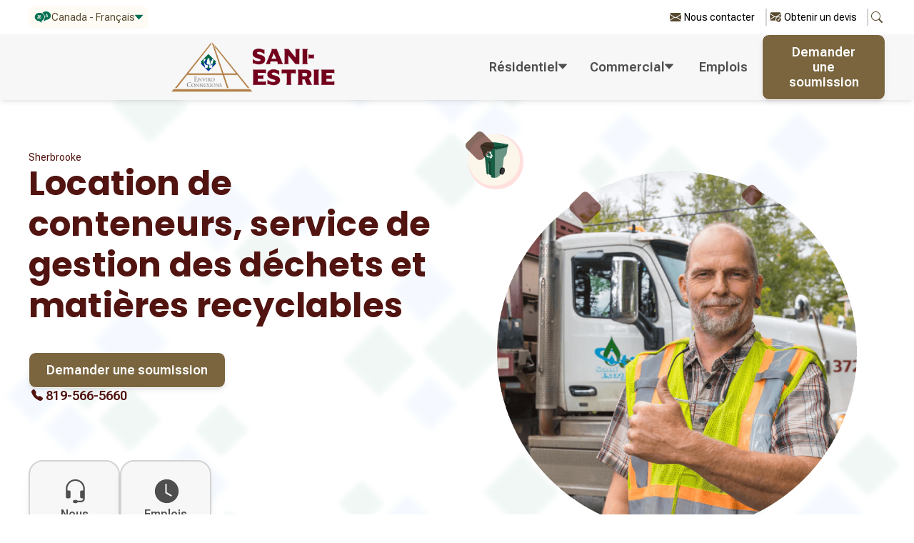

--- FILE ---
content_type: text/html; charset=utf-8
request_url: https://www.sani-estrie.com/
body_size: 28472
content:
<!DOCTYPE html><!-- Last Published: Mon Mar 17 2025 15:41:53 GMT+0000 (Coordinated Universal Time) --><html data-wf-domain="www.sani-estrie.com" data-wf-page="65ca8cd4afdca2845e702a50" data-wf-site="65ca8cd4afdca2845e702a48" lang="fr-CA"><head><meta charset="utf-8"/><title>Sani-Estrie | Collecte des déchets et location de conteneurs</title><link rel="alternate" hrefLang="x-default" href="https://www.sani-estrie.com/"/><link rel="alternate" hrefLang="fr-CA" href="https://www.sani-estrie.com/"/><link rel="alternate" hrefLang="en-CA" href="https://www.sani-estrie.com/en"/><meta content="Obtenez la collecte des déchets, la location de bennes / conteneurs et les services de recyclage de Sani-Estrie. En savoir plus maintenant !" name="description"/><meta content="Sani-Estrie | Collecte des déchets et location de conteneurs" property="og:title"/><meta content="Obtenez la collecte des déchets, la location de bennes / conteneurs et les services de recyclage de Sani-Estrie. En savoir plus maintenant !" property="og:description"/><meta content="Sani-Estrie | Collecte des déchets et location de conteneurs" property="twitter:title"/><meta content="Obtenez la collecte des déchets, la location de bennes / conteneurs et les services de recyclage de Sani-Estrie. En savoir plus maintenant !" property="twitter:description"/><meta property="og:type" content="website"/><meta content="summary_large_image" name="twitter:card"/><meta content="width=device-width, initial-scale=1" name="viewport"/><link href="https://cdn.prod.website-files.com/65ca8cd4afdca2845e702a48/css/sani-estrie.a2bed4558.min.css" rel="stylesheet" type="text/css"/><script type="text/javascript">!function(o,c){var n=c.documentElement,t=" w-mod-";n.className+=t+"js",("ontouchstart"in o||o.DocumentTouch&&c instanceof DocumentTouch)&&(n.className+=t+"touch")}(window,document);</script><link href="https://cdn.prod.website-files.com/65ca8cd4afdca2845e702a48/65ca8cd4afdca2845e70332c_Sani-Eco%20favicon.png" rel="shortcut icon" type="image/x-icon"/><link href="https://cdn.prod.website-files.com/65ca8cd4afdca2845e702a48/65ca919028a0e84f7b7fdcaf_Sani-Estrie%20Webclip.jpg" rel="apple-touch-icon"/><link href="https://www.sani-estrie.com" rel="canonical"/></head><body><div class="page-wrapper"><div id="back-to-top" class="back-top-anchor"></div><div class="global-styles w-embed"><style>

/* Make text look crisper and more legible in all browsers */
body {
  -webkit-font-smoothing: antialiased;
  -moz-osx-font-smoothing: grayscale;
  font-smoothing: antialiased;
  text-rendering: optimizeLegibility;
}

/* Focus state style for keyboard navigation for the focusable elements */
*[tabindex]:focus-visible,
  input[type="file"]:focus-visible {
   outline: 0.125rem solid #4d65ff;
   outline-offset: 0.125rem;
}

/* Get rid of top margin on first element in any rich text element */
.w-richtext > :not(div):first-child, .w-richtext > div:first-child > :first-child {
  margin-top: 0 !important;
}

/* Get rid of bottom margin on last element in any rich text element */
.w-richtext>:last-child, .w-richtext ol li:last-child, .w-richtext ul li:last-child {
	margin-bottom: 0 !important;
}

/* Prevent all click and hover interaction with an element */
.pointer-events-off {
	pointer-events: none;
}

/* Enables all click and hover interaction with an element */
.pointer-events-on {
  pointer-events: auto;
}

/* Create a class of .div-square which maintains a 1:1 dimension of a div */
.div-square::after {
	content: "";
	display: block;
	padding-bottom: 100%;
}

/* Make sure containers never lose their center alignment */
.container-medium,.container-small, .container-large {
	margin-right: auto !important;
  margin-left: auto !important;
}

/* 
Make the following elements inherit typography styles from the parent and not have hardcoded values. 
Important: You will not be able to style for example "All Links" in Designer with this CSS applied.
Uncomment this CSS to use it in the project. Leave this message for future hand-off.
*/
/*
a,
.w-input,
.w-select,
.w-tab-link,
.w-nav-link,
.w-dropdown-btn,
.w-dropdown-toggle,
.w-dropdown-link {
  color: inherit;
  text-decoration: inherit;
  font-size: inherit;
}
*/

/* Apply "..." after 3 lines of text */
.text-style-3lines {
	display: -webkit-box;
	overflow: hidden;
	-webkit-line-clamp: 3;
	-webkit-box-orient: vertical;
}

/* Apply "..." after 2 lines of text */
.text-style-2lines {
	display: -webkit-box;
	overflow: hidden;
	-webkit-line-clamp: 2;
	-webkit-box-orient: vertical;
}

/* Adds inline flex display */
.display-inlineflex {
  display: inline-flex;
}

/* These classes are never overwritten */
.hide {
  display: none !important;
}

@media screen and (max-width: 991px) {
    .hide, .hide-tablet {
        display: none !important;
    }
}
  @media screen and (max-width: 767px) {
    .hide-mobile-landscape{
      display: none !important;
    }
}
  @media screen and (max-width: 479px) {
    .hide-mobile{
      display: none !important;
    }
}
 
.margin-0 {
  margin: 0rem !important;
}
  
.padding-0 {
  padding: 0rem !important;
}

.spacing-clean {
padding: 0rem !important;
margin: 0rem !important;
}

.margin-top {
  margin-right: 0rem !important;
  margin-bottom: 0rem !important;
  margin-left: 0rem !important;
}

.padding-top {
  padding-right: 0rem !important;
  padding-bottom: 0rem !important;
  padding-left: 0rem !important;
}
  
.margin-right {
  margin-top: 0rem !important;
  margin-bottom: 0rem !important;
  margin-left: 0rem !important;
}

.padding-right {
  padding-top: 0rem !important;
  padding-bottom: 0rem !important;
  padding-left: 0rem !important;
}

.margin-bottom {
  margin-top: 0rem !important;
  margin-right: 0rem !important;
  margin-left: 0rem !important;
}

.padding-bottom {
  padding-top: 0rem !important;
  padding-right: 0rem !important;
  padding-left: 0rem !important;
}

.margin-left {
  margin-top: 0rem !important;
  margin-right: 0rem !important;
  margin-bottom: 0rem !important;
}
  
.padding-left {
  padding-top: 0rem !important;
  padding-right: 0rem !important;
  padding-bottom: 0rem !important;
}
  
.margin-horizontal {
  margin-top: 0rem !important;
  margin-bottom: 0rem !important;
}

.padding-horizontal {
  padding-top: 0rem !important;
  padding-bottom: 0rem !important;
}

.margin-vertical {
  margin-right: 0rem !important;
  margin-left: 0rem !important;
}
  
.padding-vertical {
  padding-right: 0rem !important;
  padding-left: 0rem !important;
}

/*width*/
ds-navbar-vertical::-webkit-scrollbar {
width:7px;
}
/*track*/
ds-navbar-vertical::-webkit-scrollbar-track {
border-radius:8px;
}
/*thumb*/
ds-navbar-vertical::-webkit-scrollbar-thumb {
background:rgb(0, 111, 81);
}
/*thumb hover*/
ds-navbar-vertical::-webkit-scrollbar-thumb:hover {
border-radius:8px;
}
</style></div><div data-animation="default" class="sec_navbar w-nav" data-easing2="ease-out" data-easing="ease-in" data-collapse="medium" data-w-id="f06c2bfa-e543-3ea7-79cc-79422e5020c9" role="banner" data-no-scroll="1" data-duration="400"><div class="w-dyn-list"><div role="list" class="w-dyn-items"><div role="listitem" class="w-dyn-item"><div class="navbar-embeds-container"><div class="embeds_alerts-banner w-embed w-script"><alert-banner-widget district-code="7235"></alert-banner-widget>
<script defer src="https://embed.wasteconnections.com/alert-banner-widget/js/app.js"></script></div><div class="embeds_google-tag-manager w-embed w-iframe w-script"><script>
    // Appends Google Tag Manager to Head
    const googleTagManagerScript = document.createElement('script');
    googleTagManagerScript.innerHTML = "(function(w,d,s,l,i){w[l]=w[l]||[];w[l].push({'gtm.start': new Date().getTime(),event:'gtm.js'});var f=d.getElementsByTagName(s)[0], j=d.createElement(s),dl=l!='dataLayer'?'&l='+l:'';j.async=true;j.src= 'https://www.googletagmanager.com/gtm.js?id='+i+dl;f.parentNode.insertBefore(j,f); })(window,document,'script','dataLayer','GTM-WZDX8QC');"
    document.head.appendChild(googleTagManagerScript);
</script>

<!-- Google Tag Manager (noscript) --> <noscript><iframe src="https://www.googletagmanager.com/ns.html?id=GTM-WZDX8QC" height="0" width="0" style="display:none;visibility:hidden"></iframe></noscript> <!-- End Google Tag Manager (noscript) --></div><div class="embeds_local-business-sd w-embed w-script"><script>
  fetchMuleAPIDev();

  async function fetchMuleAPIDev() {
    const RESPONSE = await fetch(`https://muleapidev.wcnx.org/experience/site/Summary?fromAddress=${window.location.hostname}`, {
      method: "GET",
      headers: { "Authorization": "2236f4cfa96f20af2ca8cfdf9c5920f54d78f1b835318d729cgc2a72403cc29" },
    });

    const DATA = await RESPONSE.json();

    if (DATA[0]?.errorMessage) {
      console.log('The district code you provided is invalid.');

    } else {
      setupJSONLD(DATA);
    }
  }

  function setupJSONLD(d) {
    const jsonldScript = document.createElement("script");
    jsonldScript.setAttribute("type", "application/ld+json");


    const localBusinessData = {
      "@context": "https://schema.org",

      "@type": "LocalBusiness",

      image: ["" + d[0].WebLogoURL + ""],

      name: "" + d[0].SiteDetail.DoingBusinessAsName + "",
      
      description:
        "Waste Managment Solutions, Garbage Pickup Service and Dumpster Rentals.", // Missing

      address: {
        "@type": "PostalAddress",
        streetAddress: "" + d[0].SiteDetail.SiteAddress.Address1 + "",
        addressLocality: "" + d[0].SiteDetail.SiteAddress.City + "",
        addressRegion: "" + d[0].SiteDetail.SiteAddress.State + "",
        postalCode: "" + d[0].SiteDetail.SiteAddress.ZipCode + "",
        addressCountry: "" + d[0].SiteDetail.SiteAddress.Country + "",
      },

      geo: {
        "@type": "GeoCoordinates",
        latitude: d[0].SiteDetail.SiteAddress.Latitude,
        longitude: d[0].SiteDetail.SiteAddress.Longitude,
      },

      url: "" + d[0].ContactDetails.Website + "",
      telephone: "" + d[0].ContactDetails.CSPhone + "",
      openingHoursSpecification: [
        {
          "@type": "OpeningHoursSpecification",
          dayOfWeek: ["Monday", "Tuesday", "Wednesday", "Thursday", "Friday"],
          opens: "08:00", // Missing
          closes: "17:00", // Missing
        },
      ],
    };

    jsonldScript.textContent = JSON.stringify(localBusinessData);
    document.head.appendChild(jsonldScript);
  }
</script></div></div></div></div></div><div class="navbar-clients"><div class="padding-global"><div class="container-large"><div class="padding-section-navbar-clients"><div class="navbar-clients_components"><div class="navbar-clients_widgets-wrapper"><div class="localization_switch desktop-only"><div class="switch_local-wrapper w-locales-list"><div data-hover="false" data-delay="0" class="switch_dropdown w-dropdown"><div class="switch_dropdown-toggle w-dropdown-toggle"><img src="https://cdn.prod.website-files.com/65ca8cd4afdca2845e702a48/65ca8cd4afdca2845e703274_Icon-translation.svg" loading="lazy" alt="" class="switch_icon-translation"/><div class="text-size-captions">Canada - Français</div><div class="switch_dropdown-icon w-icon-dropdown-toggle"></div></div><nav class="switch_dropdown-list w-dropdown-list"><div role="list" class="switch_local-list w-locales-items"><div role="listitem" class="w-locales-item"><a hreflang="fr-CA" href="/" aria-current="page" class="switch_link w--current">Canada - Français</a></div><div role="listitem" class="w-locales-item"><a hreflang="en-CA" href="/en" class="switch_link">Canada - English</a></div></div></nav></div></div></div></div><div class="navbar-clients_links"><a href="#" class="mega-menu_button-link is-green-hover on-navbar-mobile w-inline-block"><div class="icon-1x1-small is-green w-embed"><svg width="100%" height="100%" viewBox="0 0 24 24" fill="none" xmlns="http://www.w3.org/2000/svg">
<path d="M4 8C4 7.46957 4.21071 6.96086 4.58579 6.58579C4.96086 6.21071 5.46957 6 6 6H18C18.5304 6 19.0391 6.21071 19.4142 6.58579C19.7893 6.96086 20 7.46957 20 8V13H4V8ZM15.5 9C15.3674 9 15.2402 9.05268 15.1464 9.14645C15.0527 9.24022 15 9.36739 15 9.5V10.5C15 10.6326 15.0527 10.7598 15.1464 10.8536C15.2402 10.9473 15.3674 11 15.5 11H17.5C17.6326 11 17.7598 10.9473 17.8536 10.8536C17.9473 10.7598 18 10.6326 18 10.5V9.5C18 9.36739 17.9473 9.24022 17.8536 9.14645C17.7598 9.05268 17.6326 9 17.5 9H15.5ZM4 15V16C4 16.5304 4.21071 17.0391 4.58579 17.4142C4.96086 17.7893 5.46957 18 6 18H18C18.5304 18 19.0391 17.7893 19.4142 17.4142C19.7893 17.0391 20 16.5304 20 16V15H4Z" fill="currentColor"/>
</svg></div><div>Pay My Bill</div></a><a href="#" class="mega-menu_button-link is-green-hover on-navbar-mobile w-inline-block"><div class="icon-1x1-small is-green w-embed"><svg width="100%" height="100%" viewBox="0 0 25 24" fill="none" xmlns="http://www.w3.org/2000/svg">
<path d="M5.34277 4.57143C5.34277 4.41988 5.40298 4.27453 5.51014 4.16737C5.6173 4.0602 5.76265 4 5.9142 4H18.4856C18.6372 4 18.7825 4.0602 18.8897 4.16737C18.9969 4.27453 19.0571 4.41988 19.0571 4.57143C19.0571 4.72298 18.9969 4.86833 18.8897 4.97549C18.7825 5.08265 18.6372 5.14286 18.4856 5.14286H17.3428V6.28571C17.343 7.25604 17.0687 8.20663 16.5516 9.02768C16.0345 9.84874 15.2957 10.5068 14.4205 10.9257C14.0891 11.0846 13.9142 11.3566 13.9142 11.6V12.4C13.9142 12.6434 14.0902 12.9154 14.4205 13.0743C15.2957 13.4932 16.0345 14.1513 16.5516 14.9723C17.0687 15.7934 17.343 16.744 17.3428 17.7143V18.8571H18.4856C18.6372 18.8571 18.7825 18.9173 18.8897 19.0245C18.9969 19.1317 19.0571 19.277 19.0571 19.4286C19.0571 19.5801 18.9969 19.7255 18.8897 19.8326C18.7825 19.9398 18.6372 20 18.4856 20H5.9142C5.76265 20 5.6173 19.9398 5.51014 19.8326C5.40298 19.7255 5.34277 19.5801 5.34277 19.4286C5.34277 19.277 5.40298 19.1317 5.51014 19.0245C5.6173 18.9173 5.76265 18.8571 5.9142 18.8571H7.05706V17.7143C7.05682 16.744 7.3311 15.7934 7.8482 14.9723C8.3653 14.1513 9.10413 13.4932 9.97935 13.0743C10.3108 12.9154 10.4856 12.6434 10.4856 12.4V11.6C10.4856 11.3566 10.3096 11.0846 9.97935 10.9257C9.10413 10.5068 8.3653 9.84874 7.8482 9.02768C7.3311 8.20663 7.05682 7.25604 7.05706 6.28571V5.14286H5.9142C5.76265 5.14286 5.6173 5.08265 5.51014 4.97549C5.40298 4.86833 5.34277 4.72298 5.34277 4.57143ZM8.19992 5.14286V6.28571C8.19971 7.04048 8.41305 7.7799 8.81529 8.41855C9.21753 9.0572 9.79225 9.56901 10.4731 9.89486C11.0822 10.1874 11.6285 10.7989 11.6285 11.5989V12.4011C11.6285 12.4011 11.8342 12.5714 12.1999 12.5714C12.5656 12.5714 12.7713 12.4 12.7713 12.4V11.6C12.7713 10.7989 13.3176 10.1874 13.9268 9.89486C14.6076 9.56901 15.1823 9.0572 15.5845 8.41855C15.9868 7.7799 16.2001 7.04048 16.1999 6.28571V5.14286H8.19992Z" fill="currentColor"/>
</svg></div><div>Missed Pickup</div></a><a href="#" class="mega-menu_button-link is-green-hover on-navbar-mobile w-inline-block"><div class="icon-1x1-small is-green w-embed"><svg width="100%" height="100%" viewBox="0 0 25 24" fill="none" xmlns="http://www.w3.org/2000/svg">
<path d="M14.4501 8.94989L15.4416 12.915C14.6467 13.1096 13.5865 13.2365 12.4004 13.2365C11.2143 13.2365 10.1552 13.1096 9.35924 12.915L10.3508 8.94989C10.9802 9.03 11.6721 9.07474 12.4004 9.07474C13.1287 9.07474 13.8206 9.03 14.4501 8.94989ZM14.1952 7.93234L13.4097 4.78813C13.1475 3.73729 11.6534 3.73729 11.3912 4.78813L10.6057 7.93026C11.1519 7.99789 11.7574 8.0343 12.4004 8.0343C13.0434 8.0343 13.649 7.99685 14.1952 7.93234ZM18.769 16.8936C18.8785 16.9208 18.9762 16.9827 19.0474 17.0702C19.1186 17.1576 19.1594 17.2659 19.1638 17.3786C19.1681 17.4913 19.1357 17.6023 19.0714 17.695C19.0072 17.7877 18.9145 17.857 18.8075 17.8925L12.5648 19.9733C12.4581 20.0089 12.3428 20.0089 12.236 19.9733L5.99341 17.8925C5.88634 17.857 5.79369 17.7877 5.72943 17.695C5.66516 17.6023 5.63276 17.4913 5.6371 17.3786C5.64145 17.2659 5.6823 17.1576 5.75351 17.0702C5.82472 16.9827 5.92243 16.9208 6.03191 16.8936L8.5196 16.2715L9.10745 13.9232C10.0043 14.1438 11.1509 14.2759 12.4004 14.2759C13.65 14.2759 14.7966 14.1438 15.6934 13.9232L16.2813 16.2715L18.769 16.8936Z" fill="currentColor"/>
</svg></div><div>Broken Container</div></a><a href="#" class="mega-menu_button-link is-green-hover on-navbar-mobile w-inline-block"><div class="icon-1x1-small is-green w-embed"><svg width="100%" height="100%" viewBox="0 0 25 24" fill="none" xmlns="http://www.w3.org/2000/svg">
<path d="M12.7994 5.06667C11.3849 5.06667 10.0284 5.62857 9.02818 6.62876C8.02798 7.62896 7.46608 8.98551 7.46608 10.4V11.4667H8.53275C8.81565 11.4667 9.08696 11.579 9.28699 11.7791C9.48703 11.9791 9.59941 12.2504 9.59941 12.5333V15.7333C9.59941 16.0162 9.48703 16.2875 9.28699 16.4876C9.08696 16.6876 8.81565 16.8 8.53275 16.8H7.46608C7.18318 16.8 6.91187 16.6876 6.71183 16.4876C6.51179 16.2875 6.39941 16.0162 6.39941 15.7333V10.4C6.39941 9.55954 6.56495 8.72731 6.88658 7.95083C7.20822 7.17434 7.67964 6.46881 8.27393 5.87452C8.86823 5.28022 9.57376 4.8088 10.3502 4.48717C11.1267 4.16554 11.959 4 12.7994 4C13.6399 4 14.4721 4.16554 15.2486 4.48717C16.0251 4.8088 16.7306 5.28022 17.3249 5.87452C17.9192 6.46881 18.3906 7.17434 18.7122 7.95083C19.0339 8.72731 19.1994 9.55954 19.1994 10.4V16.8C19.1994 17.5072 18.9185 18.1855 18.4184 18.6856C17.9183 19.1857 17.24 19.4667 16.5327 19.4667H14.2565C14.1629 19.6288 14.0282 19.7635 13.8661 19.8571C13.7039 19.9507 13.52 20 13.3327 20H12.2661C11.9832 20 11.7119 19.8876 11.5118 19.6876C11.3118 19.4875 11.1994 19.2162 11.1994 18.9333C11.1994 18.6504 11.3118 18.3791 11.5118 18.1791C11.7119 17.979 11.9832 17.8667 12.2661 17.8667H13.3327C13.52 17.8667 13.7039 17.916 13.8661 18.0096C14.0282 18.1032 14.1629 18.2379 14.2565 18.4H16.5327C16.9571 18.4 17.3641 18.2314 17.6641 17.9314C17.9642 17.6313 18.1327 17.2243 18.1327 16.8H17.0661C16.7832 16.8 16.5119 16.6876 16.3118 16.4876C16.1118 16.2875 15.9994 16.0162 15.9994 15.7333V12.5333C15.9994 12.2504 16.1118 11.9791 16.3118 11.7791C16.5119 11.579 16.7832 11.4667 17.0661 11.4667H18.1327V10.4C18.1327 9.69962 17.9948 9.00609 17.7268 8.35902C17.4587 7.71195 17.0659 7.12401 16.5707 6.62876C16.0754 6.13352 15.4875 5.74067 14.8404 5.47264C14.1933 5.20462 13.4998 5.06667 12.7994 5.06667Z" fill="currentColor"/>
</svg></div><div>Customer Service</div></a><a href="/nous-contacter" class="mega-menu_button-link is-green-hover w-inline-block"><div class="icon-1x1-small is-green w-embed"><svg width="100%" height="100%" viewBox="0 0 24 24" fill="none" xmlns="http://www.w3.org/2000/svg">
<path d="M4.05 7.61002C4.15082 7.17372 4.39866 6.78416 4.75292 6.50514C5.10719 6.22612 5.54688 6.07419 6 6.07422H18C18.4531 6.07419 18.8928 6.22612 19.2471 6.50514C19.6013 6.78416 19.8492 7.17372 19.95 7.61002L12 12.409L4.05 7.61002ZM4 8.73792V15.7542L9.803 12.2401L4 8.73792ZM10.761 12.8199L4.191 16.7972C4.35333 17.1352 4.60953 17.4208 4.92978 17.6207C5.25004 17.8205 5.62117 17.9264 6 17.9261H18C18.3788 17.9262 18.7498 17.82 19.0698 17.62C19.3899 17.42 19.6459 17.1343 19.808 16.7962L13.238 12.8189L12 13.5666L10.761 12.8189V12.8199ZM14.197 12.2411L20 15.7542V8.73792L14.197 12.2401V12.2411Z" fill="currentColor"/>
</svg></div><div>Nous contacter</div></a><a href="/soumission" class="mega-menu_button-link is-green-hover w-inline-block"><div class="icon-1x1-small is-green w-embed"><svg width="100%" height="100%" viewBox="0 0 24 25" fill="none" xmlns="http://www.w3.org/2000/svg">
<path d="M4.05 7.055C4.15082 6.61324 4.39866 6.21881 4.75292 5.93631C5.10719 5.6538 5.54688 5.49997 6 5.5H18C18.4531 5.49997 18.8928 5.6538 19.2471 5.93631C19.6013 6.21881 19.8492 6.61324 19.95 7.055L12 11.914L4.05 7.055ZM4 8.197V15.301L9.803 11.743L4 8.197ZM10.761 12.33L4.191 16.356C4.35318 16.6985 4.60932 16.9878 4.92959 17.1904C5.24985 17.3929 5.62107 17.5003 6 17.5H12.256C12.086 17.0182 11.9994 16.5109 12 16C11.9993 15.3431 12.1428 14.694 12.4203 14.0986C12.6978 13.5032 13.1025 12.9759 13.606 12.554L13.239 12.329L12 13.086L10.761 12.33ZM20 8.197V13.171C19.5785 12.6486 19.0454 12.2274 18.4397 11.9382C17.834 11.649 17.1712 11.4993 16.5 11.5C15.8194 11.4991 15.1474 11.653 14.535 11.95L14.197 11.743L20 8.197Z" fill="currentColor"/>
<path d="M20 16C20 16.9283 19.6313 17.8185 18.9749 18.4749C18.3185 19.1313 17.4283 19.5 16.5 19.5C15.5717 19.5 14.6815 19.1313 14.0251 18.4749C13.3687 17.8185 13 16.9283 13 16C13 15.0717 13.3687 14.1815 14.0251 13.5251C14.6815 12.8687 15.5717 12.5 16.5 12.5C17.4283 12.5 18.3185 12.8687 18.9749 13.5251C19.6313 14.1815 20 15.0717 20 16ZM18.007 14.321C17.9507 14.2872 17.8882 14.2649 17.8233 14.2553C17.7583 14.2457 17.6921 14.2489 17.6284 14.2649C17.5647 14.2809 17.5047 14.3092 17.452 14.3484C17.3993 14.3875 17.3547 14.4367 17.321 14.493L16.151 16.443L15.604 15.896C15.5101 15.8021 15.3828 15.7494 15.25 15.7494C15.1172 15.7494 14.9899 15.8021 14.896 15.896C14.8021 15.9899 14.7494 16.1172 14.7494 16.25C14.7494 16.3828 14.8021 16.5101 14.896 16.604L15.67 17.377C15.7506 17.4577 15.8485 17.519 15.9563 17.5562C16.0641 17.5934 16.179 17.6055 16.2922 17.5916C16.4053 17.5777 16.5139 17.5382 16.6095 17.4761C16.7051 17.4139 16.7853 17.3308 16.844 17.233L18.179 15.007C18.2128 14.9507 18.2351 14.8882 18.2447 14.8233C18.2543 14.7583 18.2511 14.6921 18.2351 14.6284C18.2191 14.5647 18.1908 14.5047 18.1516 14.452C18.1125 14.3993 18.0633 14.3547 18.007 14.321Z" fill="currentColor"/>
</svg></div><div>Obtenir un devis</div></a><div data-hover="false" data-delay="0" class="mega-menu_button-link is-green-hover is-last-border w-dropdown"><div class="mega-menu_search-dropdown w-dropdown-toggle"><div class="icon-1x1-small is-green w-embed"><svg width="100%" height="100%" viewBox="0 0 24 24" fill="none" xmlns="http://www.w3.org/2000/svg">
<path d="M15.7425 14.3432C16.7107 13.0218 17.1444 11.3834 16.9567 9.75589C16.769 8.12838 15.9739 6.63176 14.7303 5.56544C13.4867 4.49912 11.8864 3.94174 10.2495 4.00482C8.61265 4.0679 7.05997 4.74679 5.90209 5.90565C4.74422 7.06452 4.06655 8.6179 4.00465 10.255C3.94275 11.8922 4.50119 13.4923 5.56825 14.7353C6.63531 15.9783 8.13229 16.7725 9.7597 16.9591C11.3871 17.1456 13.0249 16.7107 14.3455 15.7414H14.3445C14.3745 15.7814 14.4065 15.8194 14.4425 15.8564L18.2924 19.7068C18.4799 19.8944 18.7342 19.9999 18.9995 20C19.2647 20.0001 19.5192 19.8948 19.7068 19.7073C19.8944 19.5197 19.9999 19.2653 20 19C20.0001 18.7348 19.8948 18.4803 19.7073 18.2926L15.8575 14.4422C15.8217 14.406 15.7833 14.3736 15.7425 14.3432ZM16.0004 10.4988C16.0004 11.2212 15.8582 11.9364 15.5818 12.6038C15.3054 13.2712 14.9003 13.8775 14.3896 14.3883C13.8789 14.8991 13.2726 15.3043 12.6053 15.5807C11.9381 15.8571 11.2229 15.9994 10.5007 15.9994C9.77841 15.9994 9.06324 15.8571 8.39597 15.5807C7.72871 15.3043 7.12242 14.8991 6.61171 14.3883C6.10101 13.8775 5.6959 13.2712 5.41951 12.6038C5.14312 11.9364 5.00086 11.2212 5.00086 10.4988C5.00086 9.03998 5.5803 7.64089 6.61171 6.60933C7.64312 5.57777 9.04202 4.99825 10.5007 4.99825C11.9593 4.99825 13.3582 5.57777 14.3896 6.60933C15.421 7.64089 16.0004 9.03998 16.0004 10.4988Z" fill="currentColor"/>
</svg></div></div><nav class="mega-menu_search-list w-dropdown-list"><form action="/search" class="mega-menu_search w-form"><input class="mega-menu_search-input w-input" autofocus="true" maxlength="256" name="query" placeholder="Recherchez ici..." type="search" id="search-2" required=""/><input type="submit" class="button is-nav-search--desktop w-button" value="Recherche"/></form></nav></div></div></div></div></div></div></div><div class="navbar-pages"><div class="padding-global"><div class="container-large"><div class="padding-section-navbar"><div class="navbar-pages_component"><a href="/" aria-current="page" class="navbar-pages_logo-wrapper w-nav-brand w--current"><img src="https://cdn.prod.website-files.com/65ca8cd4afdca2845e702a48/65ca91dc51bb09310a16f571_Sani-Estrie%20logo.png" loading="lazy" alt="" class="navbar-pages_logo"/><img src="https://cdn.prod.website-files.com/65ca8cd4afdca2845e702a48/65ca91dc51bb09310a16f571_Sani-Estrie%20logo.png" loading="lazy" alt="" class="navbar-pages_logo-mobile"/></a><nav role="navigation" class="navbar-pages_menu w-nav-menu"><a href="/demarrer-service" class="button on-navbar-mobile w-button">Commencer le Service</a><form action="/search" class="navbar-pages_search on-mobile w-form"><div class="navbar-pages_search-icon"><div class="icon-1x1-medium w-embed"><svg width="100%" height="100%" viewBox="0 0 24 24" fill="none" xmlns="http://www.w3.org/2000/svg">
<path d="M15.7425 14.3432C16.7107 13.0218 17.1444 11.3834 16.9567 9.75589C16.769 8.12838 15.9739 6.63176 14.7303 5.56544C13.4867 4.49912 11.8864 3.94174 10.2495 4.00482C8.61265 4.0679 7.05997 4.74679 5.90209 5.90565C4.74422 7.06452 4.06655 8.6179 4.00465 10.255C3.94275 11.8922 4.50119 13.4923 5.56825 14.7353C6.63531 15.9783 8.13229 16.7725 9.7597 16.9591C11.3871 17.1456 13.0249 16.7107 14.3455 15.7414H14.3445C14.3745 15.7814 14.4065 15.8194 14.4425 15.8564L18.2924 19.7068C18.4799 19.8944 18.7342 19.9999 18.9995 20C19.2647 20.0001 19.5192 19.8948 19.7068 19.7073C19.8944 19.5197 19.9999 19.2653 20 19C20.0001 18.7348 19.8948 18.4803 19.7073 18.2926L15.8575 14.4422C15.8217 14.406 15.7833 14.3736 15.7425 14.3432ZM16.0004 10.4988C16.0004 11.2212 15.8582 11.9364 15.5818 12.6038C15.3054 13.2712 14.9003 13.8775 14.3896 14.3883C13.8789 14.8991 13.2726 15.3043 12.6053 15.5807C11.9381 15.8571 11.2229 15.9994 10.5007 15.9994C9.77841 15.9994 9.06324 15.8571 8.39597 15.5807C7.72871 15.3043 7.12242 14.8991 6.61171 14.3883C6.10101 13.8775 5.6959 13.2712 5.41951 12.6038C5.14312 11.9364 5.00086 11.2212 5.00086 10.4988C5.00086 9.03998 5.5803 7.64089 6.61171 6.60933C7.64312 5.57777 9.04202 4.99825 10.5007 4.99825C11.9593 4.99825 13.3582 5.57777 14.3896 6.60933C15.421 7.64089 16.0004 9.03998 16.0004 10.4988Z" fill="currentColor"/>
</svg></div></div><input class="navbar-pages_input-field w-input" maxlength="256" name="query" placeholder="Recherche..." type="search" id="search" required=""/><input type="submit" class="button is-nav-search w-button" value="Recherche"/></form><div class="navbar-pages_menu-list"><div data-hover="true" data-delay="0" class="navbar-pages_dropdown w-dropdown"><div class="navbar-pages_dropdown-toggle is-open-green w-dropdown-toggle"><div class="body-text-semibold">Résidentiel</div><div class="navbar-pages_dropdown-icon w-embed"><svg width="100%" height="100%" viewBox="0 0 11 8" fill="none" xmlns="http://www.w3.org/2000/svg">
<path d="M10.8531 1.62117L5.88717 7.12578C5.68517 7.36145 5.31483 7.36145 5.11282 7.12578L0.146888 1.62117C-0.172952 1.26766 0.0627195 0.695312 0.534063 0.695312H10.4659C10.9373 0.695312 11.173 1.26766 10.8531 1.62117Z" fill="currentColor"/>
</svg></div></div><nav class="navbar-pages_dropdown-list w-dropdown-list"><div class="container-large"><div class="navbar-pages_mega-menu"><div id="w-node-_7f849e55-00de-ac88-7afa-5d99a8573b39-2e5020c9" class="mega-menu_left-content"><div class="mega-menu_group"><div data-hover="false" data-delay="0" class="mega-menu_group-dropdown is-green w-dropdown"><div class="mega-menu_dropdown-toggle no-border-top w-dropdown-toggle"><div>Services pour la maison</div><div class="mega-menu_dropdown-icon w-embed"><svg width="100%" height="100%" viewBox="0 0 12 12" fill="none" xmlns="http://www.w3.org/2000/svg">
<path d="M11.7 5.3L6.7 0.3C6.3 -0.1 5.7 -0.1 5.3 0.3C4.9 0.7 4.9 1.3 5.3 1.7L8.6 5L1 5C0.4 5 0 5.4 0 6C0 6.6 0.4 7 1 7L8.6 7L5.3 10.3C4.9 10.7 4.9 11.3 5.3 11.7C5.7 12.1 6.3 12.1 6.7 11.7L11.7 6.7C12.1 6.4 12.1 5.7 11.7 5.3Z" fill="currentColor"/>
</svg></div></div><nav class="mega-menu_dropdown-list w-dropdown-list"><div class="w-dyn-list"><div role="list" class="w-dyn-items"><div role="listitem" class="mega-menu_grid-3columns w-dyn-item"><a href="/nos-services/residentiel/collecte-residentielle-des-dechets" class="mega-menu_item is-green-hover w-inline-block w-condition-invisible"><div class="mega-menu_item-body"><div class="mega-menu_icon-wrapper"><img src="https://cdn.prod.website-files.com/65ca8cd4afdca2845e702a48/65ca8cd4afdca2845e702bcb_icon-trashcan-green.svg" loading="lazy" alt="" class="mega-menu_icon"/></div><div class="mega-menu_link-tittle-wrapper"><div class="small-body-text-semibold">Collecte des ordures</div><div class="mega-menu_item-text">Service de collecte des déchets en bordure de rue</div></div></div></a><a href="/nos-services/residentiel/bulk-pick-up" class="mega-menu_item is-green-hover w-inline-block w-condition-invisible"><div class="mega-menu_item-body"><div class="mega-menu_icon-wrapper"><img src="https://cdn.prod.website-files.com/65ca8cd4afdca2845e702a48/65ca8cd4afdca2845e702c2b_icon-furniture-green.svg" loading="lazy" width="35" height="35" alt="" class="mega-menu_icon"/></div><div class="mega-menu_link-tittle-wrapper"><div class="small-body-text-semibold">Bulk Pick Up</div><div class="mega-menu_item-text">Furniture, home appliances, etc.</div></div></div></a><a href="/nos-services/residentiel/residential-yard-waste" class="mega-menu_item is-green-hover w-inline-block w-condition-invisible"><div class="mega-menu_item-body"><div class="mega-menu_icon-wrapper"><img src="https://cdn.prod.website-files.com/65ca8cd4afdca2845e702a48/65ca8cd4afdca2845e702bee_icon-leaf-green.svg" loading="lazy" width="35" height="35" alt="" class="mega-menu_icon"/></div><div class="mega-menu_link-tittle-wrapper"><div class="small-body-text-semibold">Déchets de Jardin</div><div class="mega-menu_item-text">Élimination éco-responsable des déchets de jardin</div></div></div></a><a href="/guide-de-disposition-et-recyclage" class="mega-menu_item is-green-hover w-inline-block w-condition-invisible"><div class="mega-menu_item-body"><div class="mega-menu_icon-wrapper"><img src="https://cdn.prod.website-files.com/65ca8cd4afdca2845e702a48/65ca8cd4afdca2845e702b66_icon-recycling-can-green.svg" loading="lazy" width="35" height="35" alt="" class="mega-menu_icon"/></div><div class="mega-menu_link-tittle-wrapper"><div class="small-body-text-semibold">Recyclage</div><div class="mega-menu_item-text">Services de recyclage résidentiels</div></div></div></a><a href="/nos-services/residentiel/conteneurs-residentiels" class="mega-menu_item is-green-hover w-inline-block"><div class="mega-menu_item-body"><div class="mega-menu_icon-wrapper"><img src="https://cdn.prod.website-files.com/65ca8cd4afdca2845e702a48/65ca8cd4afdca2845e702b52_icon-remodel-green.svg" loading="lazy" width="35" height="35" alt="" class="mega-menu_icon"/></div><div class="mega-menu_link-tittle-wrapper"><div class="small-body-text-semibold">Location de conteneurs temporaires</div><div class="mega-menu_item-text">Pour les rénovations et les constructions</div></div></div></a><a href="/commercial/portable-toilets" class="mega-menu_item is-green-hover w-inline-block w-condition-invisible"><div class="mega-menu_item-body"><div class="mega-menu_icon-wrapper"><img src="https://cdn.prod.website-files.com/65ca8cd4afdca2845e702a48/65ca8cd4afdca2845e702c47_icon-toilet-green.svg" loading="lazy" width="35" height="35" alt="" class="mega-menu_icon"/></div><div class="mega-menu_link-tittle-wrapper"><div class="small-body-text-semibold">Portable Toilets</div><div class="mega-menu_item-text">Event sanitation solutions</div></div></div></a></div></div></div><div class="mega-menu_spacing"></div></nav></div></div><div class="mega-menu_grid-buttons"><div id="w-node-_733be19f-7765-055d-85a2-8ff20fbcba26-2e5020c9" class="w-dyn-list"><div role="list" class="w-dyn-items"><div role="listitem" class="w-dyn-item"><div class="mega-menu_group w-condition-invisible"><div data-hover="false" data-delay="0" class="mega-menu_group-dropdown w-dropdown"><div class="mega-menu_dropdown-toggle w-dropdown-toggle"><div>Développement durable</div><div class="mega-menu_dropdown-icon w-embed"><svg width="100%" height="100%" viewBox="0 0 12 12" fill="none" xmlns="http://www.w3.org/2000/svg">
<path d="M11.7 5.3L6.7 0.3C6.3 -0.1 5.7 -0.1 5.3 0.3C4.9 0.7 4.9 1.3 5.3 1.7L8.6 5L1 5C0.4 5 0 5.4 0 6C0 6.6 0.4 7 1 7L8.6 7L5.3 10.3C4.9 10.7 4.9 11.3 5.3 11.7C5.7 12.1 6.3 12.1 6.7 11.7L11.7 6.7C12.1 6.4 12.1 5.7 11.7 5.3Z" fill="currentColor"/>
</svg></div></div><nav class="mega-menu_dropdown-list w-dropdown-list"><div class="mega-menu_row"><a href="/guide-de-disposition-et-recyclage" class="mega-menu_item is-green-hover w-inline-block"><div class="mega-menu_item-body"><div class="mega-menu_icon-wrapper"><img src="https://cdn.prod.website-files.com/65ca8cd4afdca2845e702a48/65ca8cd4afdca2845e702b66_icon-recycling-can-green.svg" loading="lazy" width="35" height="35" alt="" class="mega-menu_icon"/></div><div class="mega-menu_link-tittle-wrapper"><div class="small-body-text-semibold">Guide de recyclage</div><div class="mega-menu_item-text">Conseils pour le triage et le recyclage</div></div></div></a></div><div class="mega-menu_spacing"></div></nav></div></div></div></div></div></div><div class="mega-menu_group is-client-menu"><div class="mega-menu_tittle is-green aligment-control"><a href="/nos-services" class="button is-navbar-link has-green-color w-inline-block"><div class="icon-1x1-small inside-button w-embed"><svg width="100%" height="100%" viewBox="0 0 12 12" fill="none" xmlns="http://www.w3.org/2000/svg">
<path d="M11.7 5.3L6.7 0.3C6.3 -0.1 5.7 -0.1 5.3 0.3C4.9 0.7 4.9 1.3 5.3 1.7L8.6 5L1 5C0.4 5 0 5.4 0 6C0 6.6 0.4 7 1 7L8.6 7L5.3 10.3C4.9 10.7 4.9 11.3 5.3 11.7C5.7 12.1 6.3 12.1 6.7 11.7L11.7 6.7C12.1 6.4 12.1 5.7 11.7 5.3Z" fill="currentColor"/>
</svg></div><div>Voir tous les services</div></a></div><div class="mega-menu_divider"></div><div class="mega-menu_bottom-links"><a href="/paiement-de-factures" class="mega-menu_button-link is-green-hover spacing-is-bigger-megamenu w-inline-block"><div class="icon-1x1-small is-green w-embed"><svg width="100%" height="100%" viewBox="0 0 24 24" fill="none" xmlns="http://www.w3.org/2000/svg">
<path d="M4 8C4 7.46957 4.21071 6.96086 4.58579 6.58579C4.96086 6.21071 5.46957 6 6 6H18C18.5304 6 19.0391 6.21071 19.4142 6.58579C19.7893 6.96086 20 7.46957 20 8V13H4V8ZM15.5 9C15.3674 9 15.2402 9.05268 15.1464 9.14645C15.0527 9.24022 15 9.36739 15 9.5V10.5C15 10.6326 15.0527 10.7598 15.1464 10.8536C15.2402 10.9473 15.3674 11 15.5 11H17.5C17.6326 11 17.7598 10.9473 17.8536 10.8536C17.9473 10.7598 18 10.6326 18 10.5V9.5C18 9.36739 17.9473 9.24022 17.8536 9.14645C17.7598 9.05268 17.6326 9 17.5 9H15.5ZM4 15V16C4 16.5304 4.21071 17.0391 4.58579 17.4142C4.96086 17.7893 5.46957 18 6 18H18C18.5304 18 19.0391 17.7893 19.4142 17.4142C19.7893 17.0391 20 16.5304 20 16V15H4Z" fill="currentColor"/>
</svg></div><div>Paiement</div></a><a href="/nous-contacter-collecte-manquee" class="mega-menu_button-link is-green-hover spacing-is-bigger-megamenu w-inline-block"><div class="icon-1x1-small is-green w-embed"><svg width="100%" height="100%" viewBox="0 0 25 24" fill="none" xmlns="http://www.w3.org/2000/svg">
<path d="M5.34277 4.57143C5.34277 4.41988 5.40298 4.27453 5.51014 4.16737C5.6173 4.0602 5.76265 4 5.9142 4H18.4856C18.6372 4 18.7825 4.0602 18.8897 4.16737C18.9969 4.27453 19.0571 4.41988 19.0571 4.57143C19.0571 4.72298 18.9969 4.86833 18.8897 4.97549C18.7825 5.08265 18.6372 5.14286 18.4856 5.14286H17.3428V6.28571C17.343 7.25604 17.0687 8.20663 16.5516 9.02768C16.0345 9.84874 15.2957 10.5068 14.4205 10.9257C14.0891 11.0846 13.9142 11.3566 13.9142 11.6V12.4C13.9142 12.6434 14.0902 12.9154 14.4205 13.0743C15.2957 13.4932 16.0345 14.1513 16.5516 14.9723C17.0687 15.7934 17.343 16.744 17.3428 17.7143V18.8571H18.4856C18.6372 18.8571 18.7825 18.9173 18.8897 19.0245C18.9969 19.1317 19.0571 19.277 19.0571 19.4286C19.0571 19.5801 18.9969 19.7255 18.8897 19.8326C18.7825 19.9398 18.6372 20 18.4856 20H5.9142C5.76265 20 5.6173 19.9398 5.51014 19.8326C5.40298 19.7255 5.34277 19.5801 5.34277 19.4286C5.34277 19.277 5.40298 19.1317 5.51014 19.0245C5.6173 18.9173 5.76265 18.8571 5.9142 18.8571H7.05706V17.7143C7.05682 16.744 7.3311 15.7934 7.8482 14.9723C8.3653 14.1513 9.10413 13.4932 9.97935 13.0743C10.3108 12.9154 10.4856 12.6434 10.4856 12.4V11.6C10.4856 11.3566 10.3096 11.0846 9.97935 10.9257C9.10413 10.5068 8.3653 9.84874 7.8482 9.02768C7.3311 8.20663 7.05682 7.25604 7.05706 6.28571V5.14286H5.9142C5.76265 5.14286 5.6173 5.08265 5.51014 4.97549C5.40298 4.86833 5.34277 4.72298 5.34277 4.57143ZM8.19992 5.14286V6.28571C8.19971 7.04048 8.41305 7.7799 8.81529 8.41855C9.21753 9.0572 9.79225 9.56901 10.4731 9.89486C11.0822 10.1874 11.6285 10.7989 11.6285 11.5989V12.4011C11.6285 12.4011 11.8342 12.5714 12.1999 12.5714C12.5656 12.5714 12.7713 12.4 12.7713 12.4V11.6C12.7713 10.7989 13.3176 10.1874 13.9268 9.89486C14.6076 9.56901 15.1823 9.0572 15.5845 8.41855C15.9868 7.7799 16.2001 7.04048 16.1999 6.28571V5.14286H8.19992Z" fill="currentColor"/>
</svg></div><div>Collecte manquée</div></a><a href="/nous-contacter-conteneur-endommage" class="mega-menu_button-link is-green-hover spacing-is-bigger-megamenu w-inline-block"><div class="icon-1x1-small is-green w-embed"><svg width="100%" height="100%" viewBox="0 0 25 24" fill="none" xmlns="http://www.w3.org/2000/svg">
<path d="M14.4501 8.94989L15.4416 12.915C14.6467 13.1096 13.5865 13.2365 12.4004 13.2365C11.2143 13.2365 10.1552 13.1096 9.35924 12.915L10.3508 8.94989C10.9802 9.03 11.6721 9.07474 12.4004 9.07474C13.1287 9.07474 13.8206 9.03 14.4501 8.94989ZM14.1952 7.93234L13.4097 4.78813C13.1475 3.73729 11.6534 3.73729 11.3912 4.78813L10.6057 7.93026C11.1519 7.99789 11.7574 8.0343 12.4004 8.0343C13.0434 8.0343 13.649 7.99685 14.1952 7.93234ZM18.769 16.8936C18.8785 16.9208 18.9762 16.9827 19.0474 17.0702C19.1186 17.1576 19.1594 17.2659 19.1638 17.3786C19.1681 17.4913 19.1357 17.6023 19.0714 17.695C19.0072 17.7877 18.9145 17.857 18.8075 17.8925L12.5648 19.9733C12.4581 20.0089 12.3428 20.0089 12.236 19.9733L5.99341 17.8925C5.88634 17.857 5.79369 17.7877 5.72943 17.695C5.66516 17.6023 5.63276 17.4913 5.6371 17.3786C5.64145 17.2659 5.6823 17.1576 5.75351 17.0702C5.82472 16.9827 5.92243 16.9208 6.03191 16.8936L8.5196 16.2715L9.10745 13.9232C10.0043 14.1438 11.1509 14.2759 12.4004 14.2759C13.65 14.2759 14.7966 14.1438 15.6934 13.9232L16.2813 16.2715L18.769 16.8936Z" fill="currentColor"/>
</svg></div><div>Conteneur endommagé</div></a><a href="/horaire-des-jours-feries" class="mega-menu_button-link is-green-hover spacing-is-bigger-megamenu w-inline-block"><div class="icon-1x1-small is-green w-embed"><svg width="100%" height="100%" viewBox="0 0 25 24" fill="none" xmlns="http://www.w3.org/2000/svg">
<path d="M20.5996 12C20.5996 14.1217 19.7568 16.1566 18.2565 17.6569C16.7562 19.1571 14.7213 20 12.5996 20C10.4779 20 8.44305 19.1571 6.94276 17.6569C5.44246 16.1566 4.59961 14.1217 4.59961 12C4.59961 9.87827 5.44246 7.84344 6.94276 6.34315C8.44305 4.84285 10.4779 4 12.5996 4C14.7213 4 16.7562 4.84285 18.2565 6.34315C19.7568 7.84344 20.5996 9.87827 20.5996 12ZM12.5996 7.5C12.5996 7.36739 12.5469 7.24021 12.4532 7.14645C12.3594 7.05268 12.2322 7 12.0996 7C11.967 7 11.8398 7.05268 11.7461 7.14645C11.6523 7.24021 11.5996 7.36739 11.5996 7.5V13C11.5996 13.0881 11.623 13.1747 11.6672 13.2509C11.7115 13.3271 11.7751 13.3903 11.8516 13.434L15.3516 15.434C15.4665 15.4961 15.6011 15.5108 15.7266 15.4749C15.8521 15.4391 15.9587 15.3556 16.0235 15.2422C16.0882 15.1288 16.1061 14.9946 16.0732 14.8683C16.0404 14.7419 15.9594 14.6334 15.8476 14.566L12.5996 12.71V7.5Z" fill="currentColor"/>
</svg></div><div>Horaire</div></a><a href="/nous-contacter" class="mega-menu_button-link is-green-hover spacing-is-bigger-megamenu w-inline-block"><div class="icon-1x1-small is-green w-embed"><svg width="100%" height="100%" viewBox="0 0 25 24" fill="none" xmlns="http://www.w3.org/2000/svg">
<path d="M12.7994 5.06667C11.3849 5.06667 10.0284 5.62857 9.02818 6.62876C8.02798 7.62896 7.46608 8.98551 7.46608 10.4V11.4667H8.53275C8.81565 11.4667 9.08696 11.579 9.28699 11.7791C9.48703 11.9791 9.59941 12.2504 9.59941 12.5333V15.7333C9.59941 16.0162 9.48703 16.2875 9.28699 16.4876C9.08696 16.6876 8.81565 16.8 8.53275 16.8H7.46608C7.18318 16.8 6.91187 16.6876 6.71183 16.4876C6.51179 16.2875 6.39941 16.0162 6.39941 15.7333V10.4C6.39941 9.55954 6.56495 8.72731 6.88658 7.95083C7.20822 7.17434 7.67964 6.46881 8.27393 5.87452C8.86823 5.28022 9.57376 4.8088 10.3502 4.48717C11.1267 4.16554 11.959 4 12.7994 4C13.6399 4 14.4721 4.16554 15.2486 4.48717C16.0251 4.8088 16.7306 5.28022 17.3249 5.87452C17.9192 6.46881 18.3906 7.17434 18.7122 7.95083C19.0339 8.72731 19.1994 9.55954 19.1994 10.4V16.8C19.1994 17.5072 18.9185 18.1855 18.4184 18.6856C17.9183 19.1857 17.24 19.4667 16.5327 19.4667H14.2565C14.1629 19.6288 14.0282 19.7635 13.8661 19.8571C13.7039 19.9507 13.52 20 13.3327 20H12.2661C11.9832 20 11.7119 19.8876 11.5118 19.6876C11.3118 19.4875 11.1994 19.2162 11.1994 18.9333C11.1994 18.6504 11.3118 18.3791 11.5118 18.1791C11.7119 17.979 11.9832 17.8667 12.2661 17.8667H13.3327C13.52 17.8667 13.7039 17.916 13.8661 18.0096C14.0282 18.1032 14.1629 18.2379 14.2565 18.4H16.5327C16.9571 18.4 17.3641 18.2314 17.6641 17.9314C17.9642 17.6313 18.1327 17.2243 18.1327 16.8H17.0661C16.7832 16.8 16.5119 16.6876 16.3118 16.4876C16.1118 16.2875 15.9994 16.0162 15.9994 15.7333V12.5333C15.9994 12.2504 16.1118 11.9791 16.3118 11.7791C16.5119 11.579 16.7832 11.4667 17.0661 11.4667H18.1327V10.4C18.1327 9.69962 17.9948 9.00609 17.7268 8.35902C17.4587 7.71195 17.0659 7.12401 16.5707 6.62876C16.0754 6.13352 15.4875 5.74067 14.8404 5.47264C14.1933 5.20462 13.4998 5.06667 12.7994 5.06667Z" fill="currentColor"/>
</svg></div><div>Service à la clientèle</div></a><a href="/nous-contacter" class="mega-menu_button-link is-green-hover is-last-border w-inline-block"><div class="icon-1x1-small is-green w-embed"><svg width="100%" height="100%" viewBox="0 0 24 24" fill="none" xmlns="http://www.w3.org/2000/svg">
<path d="M4.05 7.61002C4.15082 7.17372 4.39866 6.78416 4.75292 6.50514C5.10719 6.22612 5.54688 6.07419 6 6.07422H18C18.4531 6.07419 18.8928 6.22612 19.2471 6.50514C19.6013 6.78416 19.8492 7.17372 19.95 7.61002L12 12.409L4.05 7.61002ZM4 8.73792V15.7542L9.803 12.2401L4 8.73792ZM10.761 12.8199L4.191 16.7972C4.35333 17.1352 4.60953 17.4208 4.92978 17.6207C5.25004 17.8205 5.62117 17.9264 6 17.9261H18C18.3788 17.9262 18.7498 17.82 19.0698 17.62C19.3899 17.42 19.6459 17.1343 19.808 16.7962L13.238 12.8189L12 13.5666L10.761 12.8189V12.8199ZM14.197 12.2411L20 15.7542V8.73792L14.197 12.2401V12.2411Z" fill="currentColor"/>
</svg></div><div>Nous contacter</div></a></div></div></div><div id="w-node-_3ad69748-20a1-ede8-cd45-dfdc787abfbb-2e5020c9" class="mega-menu_right-content is-green"><div class="mega-menu-left-content-body"><div class="mega-menu_image-wrapper"><img src="https://cdn.prod.website-files.com/65ca8cd4afdca2845e702a48/66a2b81f64c68f22e3e02f8d_Sani-Estrie%20residential%20roll%20off%20container%20delivery.jpg" loading="lazy" sizes="100vw" height="267" alt="" srcset="https://cdn.prod.website-files.com/65ca8cd4afdca2845e702a48/66a2b81f64c68f22e3e02f8d_Sani-Estrie%20residential%20roll%20off%20container%20delivery-p-500.jpg 500w, https://cdn.prod.website-files.com/65ca8cd4afdca2845e702a48/66a2b81f64c68f22e3e02f8d_Sani-Estrie%20residential%20roll%20off%20container%20delivery.jpg 600w" class="mega-menu_image"/></div><div class="text-rich-text w-richtext"><p><strong>Location de conteneurs résidentiels</strong></p><p>Notre service de location de bennes à ordures résidentielles comprend des tailles de conteneur pour tout projet. Nous vous apporterons la benne et nous reviendrons la chercher une fois que vous aurez terminé.</p></div></div><div class="button-group"><a href="/nos-services/residentiel/conteneurs-residentiels" class="button is-secondary-small w-button">Location de bennes résidentielles</a></div></div></div></div></nav></div><div data-hover="true" data-delay="0" class="navbar-pages_dropdown w-dropdown"><div class="navbar-pages_dropdown-toggle is-open-blue w-dropdown-toggle"><div class="body-text-semibold">Commercial</div><div class="navbar-pages_dropdown-icon w-embed"><svg width="100%" height="100%" viewBox="0 0 11 8" fill="none" xmlns="http://www.w3.org/2000/svg">
<path d="M10.8531 1.62117L5.88717 7.12578C5.68517 7.36145 5.31483 7.36145 5.11282 7.12578L0.146888 1.62117C-0.172952 1.26766 0.0627195 0.695312 0.534063 0.695312H10.4659C10.9373 0.695312 11.173 1.26766 10.8531 1.62117Z" fill="currentColor"/>
</svg></div></div><nav class="navbar-pages_dropdown-list w-dropdown-list"><div class="container-large"><div class="navbar-pages_mega-menu"><div id="w-node-_38938760-e301-8b69-eaa7-f89c45abf278-2e5020c9" class="mega-menu_left-content"><div class="mega-menu_group"><div class="w-dyn-list"><div role="list" class="w-dyn-items"><div role="listitem" class="w-dyn-item"><div data-hover="false" data-delay="0" class="mega-menu_group-dropdown w-dropdown"><div class="mega-menu_dropdown-toggle is-blue no-border-top w-dropdown-toggle"><div>Services pour les entreprises</div><div class="mega-menu_dropdown-icon w-embed"><svg width="100%" height="100%" viewBox="0 0 12 12" fill="none" xmlns="http://www.w3.org/2000/svg">
<path d="M11.7 5.3L6.7 0.3C6.3 -0.1 5.7 -0.1 5.3 0.3C4.9 0.7 4.9 1.3 5.3 1.7L8.6 5L1 5C0.4 5 0 5.4 0 6C0 6.6 0.4 7 1 7L8.6 7L5.3 10.3C4.9 10.7 4.9 11.3 5.3 11.7C5.7 12.1 6.3 12.1 6.7 11.7L11.7 6.7C12.1 6.4 12.1 5.7 11.7 5.3Z" fill="currentColor"/>
</svg></div></div><nav class="mega-menu_dropdown-list w-dropdown-list"><div class="mega-menu_grid-3columns"><a href="/commercial/gestion-des-dechets-pour-entreprise" class="mega-menu_item is-blue-hover w-inline-block"><div class="mega-menu_item-body"><div class="mega-menu_icon-wrapper"><img src="https://cdn.prod.website-files.com/65ca8cd4afdca2845e702a48/65ca8cd4afdca2845e702bca_icon-container-blue.svg" loading="lazy" width="35" height="35" alt="" class="mega-menu_icon"/></div><div class="mega-menu_link-tittle-wrapper"><div class="small-body-text-semibold">Collecte des déchets</div><div class="mega-menu_item-text">Gestion des déchets commerciaux</div></div></div></a><a href="/commercial/location-de-conteneur-autobasculant" class="mega-menu_item is-blue-hover w-inline-block"><div class="mega-menu_item-body"><div class="mega-menu_icon-wrapper"><img src="https://cdn.prod.website-files.com/65ca8cd4afdca2845e702a48/65ca8cd4afdca2845e702bf6_icon-remodel-blue.svg" loading="lazy" width="35" height="35" alt="" class="mega-menu_icon"/></div><div class="mega-menu_link-tittle-wrapper"><div class="small-body-text-semibold">Location de conteneur de construction</div><div class="mega-menu_item-text">Temporaire et permanent</div></div></div></a><a href="/commercial/compacteurs-commerciaux" class="mega-menu_item is-blue-hover w-inline-block"><div class="mega-menu_item-body"><div class="mega-menu_icon-wrapper"><img src="https://cdn.prod.website-files.com/65ca8cd4afdca2845e702a48/65ca8cd4afdca2845e702bd5_icon-wc-compactor-blue.svg" loading="lazy" width="35" height="35" alt="" class="mega-menu_icon"/></div><div class="mega-menu_link-tittle-wrapper"><div class="small-body-text-semibold">Compacteurs</div><div class="mega-menu_item-text">Élimination efficace des déchets</div></div></div></a><a href="/commercial/location-de-semi-remorques-a-plancher-mobile" class="mega-menu_item is-blue-hover w-inline-block"><div class="mega-menu_item-body"><div class="mega-menu_icon-wrapper"><img src="https://cdn.prod.website-files.com/65ca8cd4afdca2845e702a48/65ca8cd4afdca2845e703157_icon-hauling-services-truck-main1dark.svg" loading="lazy" width="35" height="35" alt="" class="mega-menu_icon"/></div><div class="mega-menu_link-tittle-wrapper"><div class="small-body-text-semibold">Location de semi-remorques à plancher mobile</div><div class="mega-menu_item-text">Pour projets industriels et de construction</div></div></div></a><a href="/commercial/location-de-semi-remorques-a-benne-dompeuse" class="mega-menu_item is-blue-hover w-inline-block"><div class="mega-menu_item-body"><div class="mega-menu_icon-wrapper"><img src="https://cdn.prod.website-files.com/65ca8cd4afdca2845e702a48/65ca8cd4afdca2845e703069_icon_construction-car-main1dark.svg" loading="lazy" width="35" height="35" alt="" class="mega-menu_icon"/></div><div class="mega-menu_link-tittle-wrapper"><div class="small-body-text-semibold">Location de semi-remorques à benne dompeuse</div><div class="mega-menu_item-text">Pour une large gamme de matériaux</div></div></div></a><a href="/commercial/location-et-collecte-de-conteneurs-a-chargement-arriere" class="mega-menu_item is-blue-hover w-inline-block w-condition-invisible"><div class="mega-menu_item-body"><div class="mega-menu_icon-wrapper"><img src="https://cdn.prod.website-files.com/65ca8cd4afdca2845e702a48/65ca8cd4afdca2845e702bf4_icon-container-recycling-blue.svg" loading="lazy" width="35" height="35" alt="" class="mega-menu_icon"/></div><div class="mega-menu_link-tittle-wrapper"><div class="small-body-text-semibold">Conteneurs à chargement arrière</div><div class="mega-menu_item-text">Location et collecte</div></div></div></a><a href="/commercial/portable-toilets" class="mega-menu_item is-blue-hover w-inline-block w-condition-invisible"><div class="mega-menu_item-body"><div class="mega-menu_icon-wrapper"><img src="https://cdn.prod.website-files.com/65ca8cd4afdca2845e702a48/65ca8cd4afdca2845e702c09_icon-toilet-blue.svg" loading="lazy" width="35" height="35" alt="" class="mega-menu_icon"/></div><div class="mega-menu_link-tittle-wrapper"><div class="small-body-text-semibold">Portable Toilets</div><div class="mega-menu_item-text">Event restroom rentals</div></div></div></a><a href="/commercial/conteneurs-semi-enfouis" class="mega-menu_item is-blue-hover w-inline-block w-condition-invisible"><div class="mega-menu_item-body"><div class="mega-menu_icon-wrapper"><img src="https://cdn.prod.website-files.com/65ca8cd4afdca2845e702a48/65ca8cd4afdca2845e702c0b_icon-intermodal-container-blue.svg" loading="lazy" width="35" height="35" alt="" class="mega-menu_icon"/></div><div class="mega-menu_link-tittle-wrapper"><div class="small-body-text-semibold">Conteneurs semi-enfouis</div><div class="mega-menu_item-text">Location et collecte</div></div></div></a></div><div class="mega-menu_spacing"></div></nav></div></div></div></div></div><div class="mega-menu_grid-buttons right-wide"><div class="mega-menu_group"><div class="w-dyn-list"><div role="list" class="w-dyn-items"></div></div></div><div class="mega-menu_group"><div class="w-dyn-list"><div role="list" class="w-dyn-items"></div></div></div></div><div class="mega-menu_group is-client-menu"><div class="mega-menu_tittle has-justify-right is-blue"><a href="/services-commerciaux" class="button is-navbar-link has-blue-color w-inline-block"><div class="icon-1x1-small inside-button w-embed"><svg width="100%" height="100%" viewBox="0 0 12 12" fill="none" xmlns="http://www.w3.org/2000/svg">
<path d="M11.7 5.3L6.7 0.3C6.3 -0.1 5.7 -0.1 5.3 0.3C4.9 0.7 4.9 1.3 5.3 1.7L8.6 5L1 5C0.4 5 0 5.4 0 6C0 6.6 0.4 7 1 7L8.6 7L5.3 10.3C4.9 10.7 4.9 11.3 5.3 11.7C5.7 12.1 6.3 12.1 6.7 11.7L11.7 6.7C12.1 6.4 12.1 5.7 11.7 5.3Z" fill="currentColor"/>
</svg></div><div>Voir tous les services</div></a></div><div class="mega-menu_divider"></div><div class="mega-menu_bottom-links"><a href="/nous-contacter-collecte-manquee" class="mega-menu_button-link is-blue-hover spacing-is-bigger-megamenu w-inline-block"><div class="icon-1x1-small is-blue w-embed"><svg width="100%" height="100%" viewBox="0 0 25 24" fill="none" xmlns="http://www.w3.org/2000/svg">
<path d="M5.34277 4.57143C5.34277 4.41988 5.40298 4.27453 5.51014 4.16737C5.6173 4.0602 5.76265 4 5.9142 4H18.4856C18.6372 4 18.7825 4.0602 18.8897 4.16737C18.9969 4.27453 19.0571 4.41988 19.0571 4.57143C19.0571 4.72298 18.9969 4.86833 18.8897 4.97549C18.7825 5.08265 18.6372 5.14286 18.4856 5.14286H17.3428V6.28571C17.343 7.25604 17.0687 8.20663 16.5516 9.02768C16.0345 9.84874 15.2957 10.5068 14.4205 10.9257C14.0891 11.0846 13.9142 11.3566 13.9142 11.6V12.4C13.9142 12.6434 14.0902 12.9154 14.4205 13.0743C15.2957 13.4932 16.0345 14.1513 16.5516 14.9723C17.0687 15.7934 17.343 16.744 17.3428 17.7143V18.8571H18.4856C18.6372 18.8571 18.7825 18.9173 18.8897 19.0245C18.9969 19.1317 19.0571 19.277 19.0571 19.4286C19.0571 19.5801 18.9969 19.7255 18.8897 19.8326C18.7825 19.9398 18.6372 20 18.4856 20H5.9142C5.76265 20 5.6173 19.9398 5.51014 19.8326C5.40298 19.7255 5.34277 19.5801 5.34277 19.4286C5.34277 19.277 5.40298 19.1317 5.51014 19.0245C5.6173 18.9173 5.76265 18.8571 5.9142 18.8571H7.05706V17.7143C7.05682 16.744 7.3311 15.7934 7.8482 14.9723C8.3653 14.1513 9.10413 13.4932 9.97935 13.0743C10.3108 12.9154 10.4856 12.6434 10.4856 12.4V11.6C10.4856 11.3566 10.3096 11.0846 9.97935 10.9257C9.10413 10.5068 8.3653 9.84874 7.8482 9.02768C7.3311 8.20663 7.05682 7.25604 7.05706 6.28571V5.14286H5.9142C5.76265 5.14286 5.6173 5.08265 5.51014 4.97549C5.40298 4.86833 5.34277 4.72298 5.34277 4.57143ZM8.19992 5.14286V6.28571C8.19971 7.04048 8.41305 7.7799 8.81529 8.41855C9.21753 9.0572 9.79225 9.56901 10.4731 9.89486C11.0822 10.1874 11.6285 10.7989 11.6285 11.5989V12.4011C11.6285 12.4011 11.8342 12.5714 12.1999 12.5714C12.5656 12.5714 12.7713 12.4 12.7713 12.4V11.6C12.7713 10.7989 13.3176 10.1874 13.9268 9.89486C14.6076 9.56901 15.1823 9.0572 15.5845 8.41855C15.9868 7.7799 16.2001 7.04048 16.1999 6.28571V5.14286H8.19992Z" fill="currentColor"/>
</svg></div><div>Collecte manquée</div></a><a href="/nous-contacter-conteneur-endommage" class="mega-menu_button-link is-blue-hover spacing-is-bigger-megamenu w-inline-block"><div class="icon-1x1-small is-blue w-embed"><svg width="100%" height="100%" viewBox="0 0 25 24" fill="none" xmlns="http://www.w3.org/2000/svg">
<path d="M14.4501 8.94989L15.4416 12.915C14.6467 13.1096 13.5865 13.2365 12.4004 13.2365C11.2143 13.2365 10.1552 13.1096 9.35924 12.915L10.3508 8.94989C10.9802 9.03 11.6721 9.07474 12.4004 9.07474C13.1287 9.07474 13.8206 9.03 14.4501 8.94989ZM14.1952 7.93234L13.4097 4.78813C13.1475 3.73729 11.6534 3.73729 11.3912 4.78813L10.6057 7.93026C11.1519 7.99789 11.7574 8.0343 12.4004 8.0343C13.0434 8.0343 13.649 7.99685 14.1952 7.93234ZM18.769 16.8936C18.8785 16.9208 18.9762 16.9827 19.0474 17.0702C19.1186 17.1576 19.1594 17.2659 19.1638 17.3786C19.1681 17.4913 19.1357 17.6023 19.0714 17.695C19.0072 17.7877 18.9145 17.857 18.8075 17.8925L12.5648 19.9733C12.4581 20.0089 12.3428 20.0089 12.236 19.9733L5.99341 17.8925C5.88634 17.857 5.79369 17.7877 5.72943 17.695C5.66516 17.6023 5.63276 17.4913 5.6371 17.3786C5.64145 17.2659 5.6823 17.1576 5.75351 17.0702C5.82472 16.9827 5.92243 16.9208 6.03191 16.8936L8.5196 16.2715L9.10745 13.9232C10.0043 14.1438 11.1509 14.2759 12.4004 14.2759C13.65 14.2759 14.7966 14.1438 15.6934 13.9232L16.2813 16.2715L18.769 16.8936Z" fill="currentColor"/>
</svg></div><div>Conteneur endommagé</div></a><a href="/nous-contacter" class="mega-menu_button-link is-blue-hover spacing-is-bigger-megamenu w-inline-block"><div class="icon-1x1-small is-blue w-embed"><svg width="100%" height="100%" viewBox="0 0 25 24" fill="none" xmlns="http://www.w3.org/2000/svg">
<path d="M12.7994 5.06667C11.3849 5.06667 10.0284 5.62857 9.02818 6.62876C8.02798 7.62896 7.46608 8.98551 7.46608 10.4V11.4667H8.53275C8.81565 11.4667 9.08696 11.579 9.28699 11.7791C9.48703 11.9791 9.59941 12.2504 9.59941 12.5333V15.7333C9.59941 16.0162 9.48703 16.2875 9.28699 16.4876C9.08696 16.6876 8.81565 16.8 8.53275 16.8H7.46608C7.18318 16.8 6.91187 16.6876 6.71183 16.4876C6.51179 16.2875 6.39941 16.0162 6.39941 15.7333V10.4C6.39941 9.55954 6.56495 8.72731 6.88658 7.95083C7.20822 7.17434 7.67964 6.46881 8.27393 5.87452C8.86823 5.28022 9.57376 4.8088 10.3502 4.48717C11.1267 4.16554 11.959 4 12.7994 4C13.6399 4 14.4721 4.16554 15.2486 4.48717C16.0251 4.8088 16.7306 5.28022 17.3249 5.87452C17.9192 6.46881 18.3906 7.17434 18.7122 7.95083C19.0339 8.72731 19.1994 9.55954 19.1994 10.4V16.8C19.1994 17.5072 18.9185 18.1855 18.4184 18.6856C17.9183 19.1857 17.24 19.4667 16.5327 19.4667H14.2565C14.1629 19.6288 14.0282 19.7635 13.8661 19.8571C13.7039 19.9507 13.52 20 13.3327 20H12.2661C11.9832 20 11.7119 19.8876 11.5118 19.6876C11.3118 19.4875 11.1994 19.2162 11.1994 18.9333C11.1994 18.6504 11.3118 18.3791 11.5118 18.1791C11.7119 17.979 11.9832 17.8667 12.2661 17.8667H13.3327C13.52 17.8667 13.7039 17.916 13.8661 18.0096C14.0282 18.1032 14.1629 18.2379 14.2565 18.4H16.5327C16.9571 18.4 17.3641 18.2314 17.6641 17.9314C17.9642 17.6313 18.1327 17.2243 18.1327 16.8H17.0661C16.7832 16.8 16.5119 16.6876 16.3118 16.4876C16.1118 16.2875 15.9994 16.0162 15.9994 15.7333V12.5333C15.9994 12.2504 16.1118 11.9791 16.3118 11.7791C16.5119 11.579 16.7832 11.4667 17.0661 11.4667H18.1327V10.4C18.1327 9.69962 17.9948 9.00609 17.7268 8.35902C17.4587 7.71195 17.0659 7.12401 16.5707 6.62876C16.0754 6.13352 15.4875 5.74067 14.8404 5.47264C14.1933 5.20462 13.4998 5.06667 12.7994 5.06667Z" fill="currentColor"/>
</svg></div><div>Service à la clientèle</div></a><a href="/nous-contacter" class="mega-menu_button-link is-blue-hover is-last-border w-inline-block"><div class="icon-1x1-small is-blue w-embed"><svg width="100%" height="100%" viewBox="0 0 24 24" fill="none" xmlns="http://www.w3.org/2000/svg">
<path d="M4.05 7.61002C4.15082 7.17372 4.39866 6.78416 4.75292 6.50514C5.10719 6.22612 5.54688 6.07419 6 6.07422H18C18.4531 6.07419 18.8928 6.22612 19.2471 6.50514C19.6013 6.78416 19.8492 7.17372 19.95 7.61002L12 12.409L4.05 7.61002ZM4 8.73792V15.7542L9.803 12.2401L4 8.73792ZM10.761 12.8199L4.191 16.7972C4.35333 17.1352 4.60953 17.4208 4.92978 17.6207C5.25004 17.8205 5.62117 17.9264 6 17.9261H18C18.3788 17.9262 18.7498 17.82 19.0698 17.62C19.3899 17.42 19.6459 17.1343 19.808 16.7962L13.238 12.8189L12 13.5666L10.761 12.8189V12.8199ZM14.197 12.2411L20 15.7542V8.73792L14.197 12.2401V12.2411Z" fill="currentColor"/>
</svg></div><div>Nous contacter</div></a></div></div></div><div id="w-node-_38938760-e301-8b69-eaa7-f89c45abf2fb-2e5020c9" class="mega-menu_right-content is-blue"><div class="mega-menu-left-content-body"><div class="mega-menu_image-wrapper"><img src="https://cdn.prod.website-files.com/65ca8cd4afdca2845e702a48/65ca9d1e81ca3fd55aba90cd_SANI-ESTRIE%20truck%20pick%20up%20the%20dumpster.jpg" loading="lazy" sizes="100vw" height="267" alt="" srcset="https://cdn.prod.website-files.com/65ca8cd4afdca2845e702a48/65ca9d1e81ca3fd55aba90cd_SANI-ESTRIE%20truck%20pick%20up%20the%20dumpster-p-500.jpg 500w, https://cdn.prod.website-files.com/65ca8cd4afdca2845e702a48/65ca9d1e81ca3fd55aba90cd_SANI-ESTRIE%20truck%20pick%20up%20the%20dumpster-p-800.jpg 800w, https://cdn.prod.website-files.com/65ca8cd4afdca2845e702a48/65ca9d1e81ca3fd55aba90cd_SANI-ESTRIE%20truck%20pick%20up%20the%20dumpster-p-1080.jpg 1080w, https://cdn.prod.website-files.com/65ca8cd4afdca2845e702a48/65ca9d1e81ca3fd55aba90cd_SANI-ESTRIE%20truck%20pick%20up%20the%20dumpster.jpg 1200w" class="mega-menu_image"/></div><div class="text-rich-text w-richtext"><p><strong>Collecte commerciale des déchets</strong></p><p>Sani-Estrie offre à votre entreprise une gamme de conteneurs et d&#x27;horaires de service pour vos besoins de collecte d’ordures.</p><p>‍</p></div></div><div class="button-group"><a href="/commercial/gestion-des-dechets-pour-entreprise" class="button is-secondary-small w-button">Collecte commerciale des déchets</a></div></div></div></div></nav></div><div data-hover="true" data-delay="0" class="navbar-pages_dropdown w-dropdown"><nav class="navbar-pages_dropdown-list w-dropdown-list"><div class="container-large"><div class="navbar-pages_mega-menu"><div id="w-node-_0cd20e93-7094-c7a3-fdc6-cb8f339fe38c-2e5020c9" class="mega-menu_left-content"><div class="mega-menu_group"><div data-hover="false" data-delay="0" class="mega-menu_group-dropdown w-dropdown"><div class="mega-menu_dropdown-toggle is-grey w-dropdown-toggle"><div>Entreprise</div><div class="mega-menu_dropdown-icon w-embed"><svg width="100%" height="100%" viewBox="0 0 12 12" fill="none" xmlns="http://www.w3.org/2000/svg">
<path d="M11.7 5.3L6.7 0.3C6.3 -0.1 5.7 -0.1 5.3 0.3C4.9 0.7 4.9 1.3 5.3 1.7L8.6 5L1 5C0.4 5 0 5.4 0 6C0 6.6 0.4 7 1 7L8.6 7L5.3 10.3C4.9 10.7 4.9 11.3 5.3 11.7C5.7 12.1 6.3 12.1 6.7 11.7L11.7 6.7C12.1 6.4 12.1 5.7 11.7 5.3Z" fill="currentColor"/>
</svg></div></div><nav class="mega-menu_dropdown-list w-dropdown-list"><div class="mega-menu_grid-3columns"><a href="/a-propos" class="mega-menu_item w-inline-block"><div class="mega-menu_item-body"><div class="mega-menu_icon-wrapper"><img src="https://cdn.prod.website-files.com/65ca8cd4afdca2845e702a48/65ca8cd4afdca2845e702bd4_icon-waste-connections-grey.svg" loading="lazy" width="35" height="35" alt="" class="mega-menu_icon"/></div><div class="mega-menu_link-tittle-wrapper"><div class="small-body-text-semibold">À propos</div><div class="mega-menu_item-text">Aperçu de l&#x27;entreprise</div></div></div></a><a href="/gestion" class="mega-menu_item w-inline-block"><div class="mega-menu_item-body"><div class="mega-menu_icon-wrapper"><img src="https://cdn.prod.website-files.com/65ca8cd4afdca2845e702a48/65ca8cd4afdca2845e702bea_icon-leadership-grey.svg" loading="lazy" width="35" height="35" alt="" class="mega-menu_icon"/></div><div class="mega-menu_link-tittle-wrapper"><div class="small-body-text-semibold">Gestion</div><div class="mega-menu_item-text">Équipe de direction<br/></div></div></div></a><a href="/soutien-communautaire" class="mega-menu_item w-inline-block"><div class="mega-menu_item-body"><div class="mega-menu_icon-wrapper"><img src="https://cdn.prod.website-files.com/65ca8cd4afdca2845e702a48/65ca8cd4afdca2845e702c0e_icon-community-grey.svg" loading="lazy" width="35" height="35" alt="" class="mega-menu_icon"/></div><div class="mega-menu_link-tittle-wrapper"><div class="small-body-text-semibold">Soutien communautaire</div><div class="mega-menu_item-text">Programmes locaux de sensibilisation</div></div></div></a><a href="/valeurs" class="mega-menu_item w-inline-block"><div class="mega-menu_item-body"><div class="mega-menu_icon-wrapper"><img src="https://cdn.prod.website-files.com/65ca8cd4afdca2845e702a48/65ca8cd4afdca2845e702bec_icon-diamond-grey.svg" loading="lazy" width="35" height="35" alt="" class="mega-menu_icon"/></div><div class="mega-menu_link-tittle-wrapper"><div class="small-body-text-semibold">Énoncé de valeurs</div><div class="mega-menu_item-text">Guide de nos principes fondamentaux</div></div></div></a></div><div class="mega-menu_spacing"></div></nav></div></div><div class="mega-menu_group"></div><div class="mega-menu_group is-client-menu"><div class="mega-menu_tittle has-justify-right"><a href="/services-commerciaux" class="button is-navbar-link has-grey-color w-inline-block"><div class="icon-1x1-small inside-button w-embed"><svg width="100%" height="100%" viewBox="0 0 12 12" fill="none" xmlns="http://www.w3.org/2000/svg">
<path d="M11.7 5.3L6.7 0.3C6.3 -0.1 5.7 -0.1 5.3 0.3C4.9 0.7 4.9 1.3 5.3 1.7L8.6 5L1 5C0.4 5 0 5.4 0 6C0 6.6 0.4 7 1 7L8.6 7L5.3 10.3C4.9 10.7 4.9 11.3 5.3 11.7C5.7 12.1 6.3 12.1 6.7 11.7L11.7 6.7C12.1 6.4 12.1 5.7 11.7 5.3Z" fill="currentColor"/>
</svg></div><div>Voir tous les services</div></a></div><div class="mega-menu_divider"></div><div class="mega-menu_bottom-links"><a href="/paiement-de-factures" class="mega-menu_button-link spacing-is-bigger-megamenu w-inline-block"><div class="icon-1x1-small is-dark-grey w-embed"><svg width="100%" height="100%" viewBox="0 0 24 24" fill="none" xmlns="http://www.w3.org/2000/svg">
<path d="M4 8C4 7.46957 4.21071 6.96086 4.58579 6.58579C4.96086 6.21071 5.46957 6 6 6H18C18.5304 6 19.0391 6.21071 19.4142 6.58579C19.7893 6.96086 20 7.46957 20 8V13H4V8ZM15.5 9C15.3674 9 15.2402 9.05268 15.1464 9.14645C15.0527 9.24022 15 9.36739 15 9.5V10.5C15 10.6326 15.0527 10.7598 15.1464 10.8536C15.2402 10.9473 15.3674 11 15.5 11H17.5C17.6326 11 17.7598 10.9473 17.8536 10.8536C17.9473 10.7598 18 10.6326 18 10.5V9.5C18 9.36739 17.9473 9.24022 17.8536 9.14645C17.7598 9.05268 17.6326 9 17.5 9H15.5ZM4 15V16C4 16.5304 4.21071 17.0391 4.58579 17.4142C4.96086 17.7893 5.46957 18 6 18H18C18.5304 18 19.0391 17.7893 19.4142 17.4142C19.7893 17.0391 20 16.5304 20 16V15H4Z" fill="currentColor"/>
</svg></div><div>Paiement</div></a><a href="/nous-contacter-collecte-manquee" class="mega-menu_button-link spacing-is-bigger-megamenu w-inline-block"><div class="icon-1x1-small is-dark-grey w-embed"><svg width="100%" height="100%" viewBox="0 0 25 24" fill="none" xmlns="http://www.w3.org/2000/svg">
<path d="M5.34277 4.57143C5.34277 4.41988 5.40298 4.27453 5.51014 4.16737C5.6173 4.0602 5.76265 4 5.9142 4H18.4856C18.6372 4 18.7825 4.0602 18.8897 4.16737C18.9969 4.27453 19.0571 4.41988 19.0571 4.57143C19.0571 4.72298 18.9969 4.86833 18.8897 4.97549C18.7825 5.08265 18.6372 5.14286 18.4856 5.14286H17.3428V6.28571C17.343 7.25604 17.0687 8.20663 16.5516 9.02768C16.0345 9.84874 15.2957 10.5068 14.4205 10.9257C14.0891 11.0846 13.9142 11.3566 13.9142 11.6V12.4C13.9142 12.6434 14.0902 12.9154 14.4205 13.0743C15.2957 13.4932 16.0345 14.1513 16.5516 14.9723C17.0687 15.7934 17.343 16.744 17.3428 17.7143V18.8571H18.4856C18.6372 18.8571 18.7825 18.9173 18.8897 19.0245C18.9969 19.1317 19.0571 19.277 19.0571 19.4286C19.0571 19.5801 18.9969 19.7255 18.8897 19.8326C18.7825 19.9398 18.6372 20 18.4856 20H5.9142C5.76265 20 5.6173 19.9398 5.51014 19.8326C5.40298 19.7255 5.34277 19.5801 5.34277 19.4286C5.34277 19.277 5.40298 19.1317 5.51014 19.0245C5.6173 18.9173 5.76265 18.8571 5.9142 18.8571H7.05706V17.7143C7.05682 16.744 7.3311 15.7934 7.8482 14.9723C8.3653 14.1513 9.10413 13.4932 9.97935 13.0743C10.3108 12.9154 10.4856 12.6434 10.4856 12.4V11.6C10.4856 11.3566 10.3096 11.0846 9.97935 10.9257C9.10413 10.5068 8.3653 9.84874 7.8482 9.02768C7.3311 8.20663 7.05682 7.25604 7.05706 6.28571V5.14286H5.9142C5.76265 5.14286 5.6173 5.08265 5.51014 4.97549C5.40298 4.86833 5.34277 4.72298 5.34277 4.57143ZM8.19992 5.14286V6.28571C8.19971 7.04048 8.41305 7.7799 8.81529 8.41855C9.21753 9.0572 9.79225 9.56901 10.4731 9.89486C11.0822 10.1874 11.6285 10.7989 11.6285 11.5989V12.4011C11.6285 12.4011 11.8342 12.5714 12.1999 12.5714C12.5656 12.5714 12.7713 12.4 12.7713 12.4V11.6C12.7713 10.7989 13.3176 10.1874 13.9268 9.89486C14.6076 9.56901 15.1823 9.0572 15.5845 8.41855C15.9868 7.7799 16.2001 7.04048 16.1999 6.28571V5.14286H8.19992Z" fill="currentColor"/>
</svg></div><div>Collecte manquée</div></a><a href="/nous-contacter-conteneur-endommage" class="mega-menu_button-link spacing-is-bigger-megamenu w-inline-block"><div class="icon-1x1-small is-dark-grey w-embed"><svg width="100%" height="100%" viewBox="0 0 25 24" fill="none" xmlns="http://www.w3.org/2000/svg">
<path d="M14.4501 8.94989L15.4416 12.915C14.6467 13.1096 13.5865 13.2365 12.4004 13.2365C11.2143 13.2365 10.1552 13.1096 9.35924 12.915L10.3508 8.94989C10.9802 9.03 11.6721 9.07474 12.4004 9.07474C13.1287 9.07474 13.8206 9.03 14.4501 8.94989ZM14.1952 7.93234L13.4097 4.78813C13.1475 3.73729 11.6534 3.73729 11.3912 4.78813L10.6057 7.93026C11.1519 7.99789 11.7574 8.0343 12.4004 8.0343C13.0434 8.0343 13.649 7.99685 14.1952 7.93234ZM18.769 16.8936C18.8785 16.9208 18.9762 16.9827 19.0474 17.0702C19.1186 17.1576 19.1594 17.2659 19.1638 17.3786C19.1681 17.4913 19.1357 17.6023 19.0714 17.695C19.0072 17.7877 18.9145 17.857 18.8075 17.8925L12.5648 19.9733C12.4581 20.0089 12.3428 20.0089 12.236 19.9733L5.99341 17.8925C5.88634 17.857 5.79369 17.7877 5.72943 17.695C5.66516 17.6023 5.63276 17.4913 5.6371 17.3786C5.64145 17.2659 5.6823 17.1576 5.75351 17.0702C5.82472 16.9827 5.92243 16.9208 6.03191 16.8936L8.5196 16.2715L9.10745 13.9232C10.0043 14.1438 11.1509 14.2759 12.4004 14.2759C13.65 14.2759 14.7966 14.1438 15.6934 13.9232L16.2813 16.2715L18.769 16.8936Z" fill="currentColor"/>
</svg></div><div>Conteneur endommagé</div></a><a href="/horaire-des-jours-feries" class="mega-menu_button-link spacing-is-bigger-megamenu w-inline-block"><div class="icon-1x1-small is-dark-grey w-embed"><svg width="100%" height="100%" viewBox="0 0 25 24" fill="none" xmlns="http://www.w3.org/2000/svg">
<path d="M20.5996 12C20.5996 14.1217 19.7568 16.1566 18.2565 17.6569C16.7562 19.1571 14.7213 20 12.5996 20C10.4779 20 8.44305 19.1571 6.94276 17.6569C5.44246 16.1566 4.59961 14.1217 4.59961 12C4.59961 9.87827 5.44246 7.84344 6.94276 6.34315C8.44305 4.84285 10.4779 4 12.5996 4C14.7213 4 16.7562 4.84285 18.2565 6.34315C19.7568 7.84344 20.5996 9.87827 20.5996 12ZM12.5996 7.5C12.5996 7.36739 12.5469 7.24021 12.4532 7.14645C12.3594 7.05268 12.2322 7 12.0996 7C11.967 7 11.8398 7.05268 11.7461 7.14645C11.6523 7.24021 11.5996 7.36739 11.5996 7.5V13C11.5996 13.0881 11.623 13.1747 11.6672 13.2509C11.7115 13.3271 11.7751 13.3903 11.8516 13.434L15.3516 15.434C15.4665 15.4961 15.6011 15.5108 15.7266 15.4749C15.8521 15.4391 15.9587 15.3556 16.0235 15.2422C16.0882 15.1288 16.1061 14.9946 16.0732 14.8683C16.0404 14.7419 15.9594 14.6334 15.8476 14.566L12.5996 12.71V7.5Z" fill="currentColor"/>
</svg></div><div>Horaire</div></a><a href="/nous-contacter" class="mega-menu_button-link spacing-is-bigger-megamenu w-inline-block"><div class="icon-1x1-small is-dark-grey w-embed"><svg width="100%" height="100%" viewBox="0 0 25 24" fill="none" xmlns="http://www.w3.org/2000/svg">
<path d="M12.7994 5.06667C11.3849 5.06667 10.0284 5.62857 9.02818 6.62876C8.02798 7.62896 7.46608 8.98551 7.46608 10.4V11.4667H8.53275C8.81565 11.4667 9.08696 11.579 9.28699 11.7791C9.48703 11.9791 9.59941 12.2504 9.59941 12.5333V15.7333C9.59941 16.0162 9.48703 16.2875 9.28699 16.4876C9.08696 16.6876 8.81565 16.8 8.53275 16.8H7.46608C7.18318 16.8 6.91187 16.6876 6.71183 16.4876C6.51179 16.2875 6.39941 16.0162 6.39941 15.7333V10.4C6.39941 9.55954 6.56495 8.72731 6.88658 7.95083C7.20822 7.17434 7.67964 6.46881 8.27393 5.87452C8.86823 5.28022 9.57376 4.8088 10.3502 4.48717C11.1267 4.16554 11.959 4 12.7994 4C13.6399 4 14.4721 4.16554 15.2486 4.48717C16.0251 4.8088 16.7306 5.28022 17.3249 5.87452C17.9192 6.46881 18.3906 7.17434 18.7122 7.95083C19.0339 8.72731 19.1994 9.55954 19.1994 10.4V16.8C19.1994 17.5072 18.9185 18.1855 18.4184 18.6856C17.9183 19.1857 17.24 19.4667 16.5327 19.4667H14.2565C14.1629 19.6288 14.0282 19.7635 13.8661 19.8571C13.7039 19.9507 13.52 20 13.3327 20H12.2661C11.9832 20 11.7119 19.8876 11.5118 19.6876C11.3118 19.4875 11.1994 19.2162 11.1994 18.9333C11.1994 18.6504 11.3118 18.3791 11.5118 18.1791C11.7119 17.979 11.9832 17.8667 12.2661 17.8667H13.3327C13.52 17.8667 13.7039 17.916 13.8661 18.0096C14.0282 18.1032 14.1629 18.2379 14.2565 18.4H16.5327C16.9571 18.4 17.3641 18.2314 17.6641 17.9314C17.9642 17.6313 18.1327 17.2243 18.1327 16.8H17.0661C16.7832 16.8 16.5119 16.6876 16.3118 16.4876C16.1118 16.2875 15.9994 16.0162 15.9994 15.7333V12.5333C15.9994 12.2504 16.1118 11.9791 16.3118 11.7791C16.5119 11.579 16.7832 11.4667 17.0661 11.4667H18.1327V10.4C18.1327 9.69962 17.9948 9.00609 17.7268 8.35902C17.4587 7.71195 17.0659 7.12401 16.5707 6.62876C16.0754 6.13352 15.4875 5.74067 14.8404 5.47264C14.1933 5.20462 13.4998 5.06667 12.7994 5.06667Z" fill="currentColor"/>
</svg></div><div>Service à la clientèle</div></a><a href="/nous-contacter" class="mega-menu_button-link is-last-border w-inline-block"><div class="icon-1x1-small is-dark-grey w-embed"><svg width="100%" height="100%" viewBox="0 0 24 24" fill="none" xmlns="http://www.w3.org/2000/svg">
<path d="M4.05 7.61002C4.15082 7.17372 4.39866 6.78416 4.75292 6.50514C5.10719 6.22612 5.54688 6.07419 6 6.07422H18C18.4531 6.07419 18.8928 6.22612 19.2471 6.50514C19.6013 6.78416 19.8492 7.17372 19.95 7.61002L12 12.409L4.05 7.61002ZM4 8.73792V15.7542L9.803 12.2401L4 8.73792ZM10.761 12.8199L4.191 16.7972C4.35333 17.1352 4.60953 17.4208 4.92978 17.6207C5.25004 17.8205 5.62117 17.9264 6 17.9261H18C18.3788 17.9262 18.7498 17.82 19.0698 17.62C19.3899 17.42 19.6459 17.1343 19.808 16.7962L13.238 12.8189L12 13.5666L10.761 12.8189V12.8199ZM14.197 12.2411L20 15.7542V8.73792L14.197 12.2401V12.2411Z" fill="currentColor"/>
</svg></div><div>Nous contacter</div></a></div></div></div><div id="w-node-_0cd20e93-7094-c7a3-fdc6-cb8f339fe42c-2e5020c9" class="mega-menu_right-content"><div class="mega-menu-left-content-body"><div class="mega-menu_image-wrapper"><img src="https://cdn.prod.website-files.com/65ca8cd4afdca2845e702a48/65ca8cd4afdca2845e703353_Sani%20Eco%20worker%204.jpg" loading="lazy" sizes="100vw" height="267" alt="" srcset="https://cdn.prod.website-files.com/65ca8cd4afdca2845e702a48/65ca8cd4afdca2845e703353_Sani%2520Eco%2520worker%25204-p-500.jpg 500w, https://cdn.prod.website-files.com/65ca8cd4afdca2845e702a48/65ca8cd4afdca2845e703353_Sani%2520Eco%2520worker%25204-p-800.jpg 800w, https://cdn.prod.website-files.com/65ca8cd4afdca2845e702a48/65ca8cd4afdca2845e703353_Sani%2520Eco%2520worker%25204-p-1080.jpg 1080w, https://cdn.prod.website-files.com/65ca8cd4afdca2845e702a48/65ca8cd4afdca2845e703353_Sani%20Eco%20worker%204.jpg 1200w" class="mega-menu_image"/></div><div class="text-rich-text w-richtext"><p><strong>Solutions pour chaque taille de projet</strong></p><p>Nos services de location de bennes à bascule offrent une gamme de tailles de conteneurs adaptées aux besoins commerciaux et de construction. Nous facilitons l&#x27;obtention du conteneur adapté à votre projet !</p></div></div></div></div></div></nav></div><a href="https://careers.wasteconnections.com/canada/ca/fr" target="_blank" class="navbar-pages_link w-nav-link">Emplois</a></div><a href="/soumission" class="button is-only-desktop-view w-button">Demander une soumission</a><div class="navbar-clients-mobile"><div class="padding-global"><div class="container-large"><div class="padding-section-small"><div class="navbar-clients-mobile_component"><div class="navbar-clients-mobile_links"><a href="/nous-contacter-collecte-manquee" class="mega-menu_button-link is-green-hover on-navbar-mobile w-inline-block"><div class="icon-1x1-small is-green w-embed"><svg width="100%" height="100%" viewBox="0 0 25 24" fill="none" xmlns="http://www.w3.org/2000/svg">
<path d="M5.34277 4.57143C5.34277 4.41988 5.40298 4.27453 5.51014 4.16737C5.6173 4.0602 5.76265 4 5.9142 4H18.4856C18.6372 4 18.7825 4.0602 18.8897 4.16737C18.9969 4.27453 19.0571 4.41988 19.0571 4.57143C19.0571 4.72298 18.9969 4.86833 18.8897 4.97549C18.7825 5.08265 18.6372 5.14286 18.4856 5.14286H17.3428V6.28571C17.343 7.25604 17.0687 8.20663 16.5516 9.02768C16.0345 9.84874 15.2957 10.5068 14.4205 10.9257C14.0891 11.0846 13.9142 11.3566 13.9142 11.6V12.4C13.9142 12.6434 14.0902 12.9154 14.4205 13.0743C15.2957 13.4932 16.0345 14.1513 16.5516 14.9723C17.0687 15.7934 17.343 16.744 17.3428 17.7143V18.8571H18.4856C18.6372 18.8571 18.7825 18.9173 18.8897 19.0245C18.9969 19.1317 19.0571 19.277 19.0571 19.4286C19.0571 19.5801 18.9969 19.7255 18.8897 19.8326C18.7825 19.9398 18.6372 20 18.4856 20H5.9142C5.76265 20 5.6173 19.9398 5.51014 19.8326C5.40298 19.7255 5.34277 19.5801 5.34277 19.4286C5.34277 19.277 5.40298 19.1317 5.51014 19.0245C5.6173 18.9173 5.76265 18.8571 5.9142 18.8571H7.05706V17.7143C7.05682 16.744 7.3311 15.7934 7.8482 14.9723C8.3653 14.1513 9.10413 13.4932 9.97935 13.0743C10.3108 12.9154 10.4856 12.6434 10.4856 12.4V11.6C10.4856 11.3566 10.3096 11.0846 9.97935 10.9257C9.10413 10.5068 8.3653 9.84874 7.8482 9.02768C7.3311 8.20663 7.05682 7.25604 7.05706 6.28571V5.14286H5.9142C5.76265 5.14286 5.6173 5.08265 5.51014 4.97549C5.40298 4.86833 5.34277 4.72298 5.34277 4.57143ZM8.19992 5.14286V6.28571C8.19971 7.04048 8.41305 7.7799 8.81529 8.41855C9.21753 9.0572 9.79225 9.56901 10.4731 9.89486C11.0822 10.1874 11.6285 10.7989 11.6285 11.5989V12.4011C11.6285 12.4011 11.8342 12.5714 12.1999 12.5714C12.5656 12.5714 12.7713 12.4 12.7713 12.4V11.6C12.7713 10.7989 13.3176 10.1874 13.9268 9.89486C14.6076 9.56901 15.1823 9.0572 15.5845 8.41855C15.9868 7.7799 16.2001 7.04048 16.1999 6.28571V5.14286H8.19992Z" fill="currentColor"/>
</svg></div><div>Collecte manquée</div></a><a href="/nous-contacter-conteneur-endommage" class="mega-menu_button-link is-green-hover on-navbar-mobile w-inline-block"><div class="icon-1x1-small is-green w-embed"><svg width="100%" height="100%" viewBox="0 0 25 24" fill="none" xmlns="http://www.w3.org/2000/svg">
<path d="M14.4501 8.94989L15.4416 12.915C14.6467 13.1096 13.5865 13.2365 12.4004 13.2365C11.2143 13.2365 10.1552 13.1096 9.35924 12.915L10.3508 8.94989C10.9802 9.03 11.6721 9.07474 12.4004 9.07474C13.1287 9.07474 13.8206 9.03 14.4501 8.94989ZM14.1952 7.93234L13.4097 4.78813C13.1475 3.73729 11.6534 3.73729 11.3912 4.78813L10.6057 7.93026C11.1519 7.99789 11.7574 8.0343 12.4004 8.0343C13.0434 8.0343 13.649 7.99685 14.1952 7.93234ZM18.769 16.8936C18.8785 16.9208 18.9762 16.9827 19.0474 17.0702C19.1186 17.1576 19.1594 17.2659 19.1638 17.3786C19.1681 17.4913 19.1357 17.6023 19.0714 17.695C19.0072 17.7877 18.9145 17.857 18.8075 17.8925L12.5648 19.9733C12.4581 20.0089 12.3428 20.0089 12.236 19.9733L5.99341 17.8925C5.88634 17.857 5.79369 17.7877 5.72943 17.695C5.66516 17.6023 5.63276 17.4913 5.6371 17.3786C5.64145 17.2659 5.6823 17.1576 5.75351 17.0702C5.82472 16.9827 5.92243 16.9208 6.03191 16.8936L8.5196 16.2715L9.10745 13.9232C10.0043 14.1438 11.1509 14.2759 12.4004 14.2759C13.65 14.2759 14.7966 14.1438 15.6934 13.9232L16.2813 16.2715L18.769 16.8936Z" fill="currentColor"/>
</svg></div><div>Conteneur endommagé</div></a><a href="/nous-contacter" class="mega-menu_button-link is-green-hover on-navbar-mobile w-inline-block"><div class="icon-1x1-small is-green w-embed"><svg width="100%" height="100%" viewBox="0 0 25 24" fill="none" xmlns="http://www.w3.org/2000/svg">
<path d="M12.7994 5.06667C11.3849 5.06667 10.0284 5.62857 9.02818 6.62876C8.02798 7.62896 7.46608 8.98551 7.46608 10.4V11.4667H8.53275C8.81565 11.4667 9.08696 11.579 9.28699 11.7791C9.48703 11.9791 9.59941 12.2504 9.59941 12.5333V15.7333C9.59941 16.0162 9.48703 16.2875 9.28699 16.4876C9.08696 16.6876 8.81565 16.8 8.53275 16.8H7.46608C7.18318 16.8 6.91187 16.6876 6.71183 16.4876C6.51179 16.2875 6.39941 16.0162 6.39941 15.7333V10.4C6.39941 9.55954 6.56495 8.72731 6.88658 7.95083C7.20822 7.17434 7.67964 6.46881 8.27393 5.87452C8.86823 5.28022 9.57376 4.8088 10.3502 4.48717C11.1267 4.16554 11.959 4 12.7994 4C13.6399 4 14.4721 4.16554 15.2486 4.48717C16.0251 4.8088 16.7306 5.28022 17.3249 5.87452C17.9192 6.46881 18.3906 7.17434 18.7122 7.95083C19.0339 8.72731 19.1994 9.55954 19.1994 10.4V16.8C19.1994 17.5072 18.9185 18.1855 18.4184 18.6856C17.9183 19.1857 17.24 19.4667 16.5327 19.4667H14.2565C14.1629 19.6288 14.0282 19.7635 13.8661 19.8571C13.7039 19.9507 13.52 20 13.3327 20H12.2661C11.9832 20 11.7119 19.8876 11.5118 19.6876C11.3118 19.4875 11.1994 19.2162 11.1994 18.9333C11.1994 18.6504 11.3118 18.3791 11.5118 18.1791C11.7119 17.979 11.9832 17.8667 12.2661 17.8667H13.3327C13.52 17.8667 13.7039 17.916 13.8661 18.0096C14.0282 18.1032 14.1629 18.2379 14.2565 18.4H16.5327C16.9571 18.4 17.3641 18.2314 17.6641 17.9314C17.9642 17.6313 18.1327 17.2243 18.1327 16.8H17.0661C16.7832 16.8 16.5119 16.6876 16.3118 16.4876C16.1118 16.2875 15.9994 16.0162 15.9994 15.7333V12.5333C15.9994 12.2504 16.1118 11.9791 16.3118 11.7791C16.5119 11.579 16.7832 11.4667 17.0661 11.4667H18.1327V10.4C18.1327 9.69962 17.9948 9.00609 17.7268 8.35902C17.4587 7.71195 17.0659 7.12401 16.5707 6.62876C16.0754 6.13352 15.4875 5.74067 14.8404 5.47264C14.1933 5.20462 13.4998 5.06667 12.7994 5.06667Z" fill="currentColor"/>
</svg></div><div class="text-block">Service à la clientèle</div></a><a href="/nous-contacter" class="mega-menu_button-link is-green-hover on-navbar-mobile w-inline-block"><div class="icon-1x1-small is-green w-embed"><svg width="100%" height="100%" viewBox="0 0 24 24" fill="none" xmlns="http://www.w3.org/2000/svg">
<path d="M4.05 7.61002C4.15082 7.17372 4.39866 6.78416 4.75292 6.50514C5.10719 6.22612 5.54688 6.07419 6 6.07422H18C18.4531 6.07419 18.8928 6.22612 19.2471 6.50514C19.6013 6.78416 19.8492 7.17372 19.95 7.61002L12 12.409L4.05 7.61002ZM4 8.73792V15.7542L9.803 12.2401L4 8.73792ZM10.761 12.8199L4.191 16.7972C4.35333 17.1352 4.60953 17.4208 4.92978 17.6207C5.25004 17.8205 5.62117 17.9264 6 17.9261H18C18.3788 17.9262 18.7498 17.82 19.0698 17.62C19.3899 17.42 19.6459 17.1343 19.808 16.7962L13.238 12.8189L12 13.5666L10.761 12.8189V12.8199ZM14.197 12.2411L20 15.7542V8.73792L14.197 12.2401V12.2411Z" fill="currentColor"/>
</svg></div><div>Nous contacter</div></a><a href="#" class="mega-menu_button-link is-green-hover is-last-border hide-mobile-portrait w-inline-block"><div class="icon-1x1-small is-green w-embed"><svg width="100%" height="100%" viewBox="0 0 24 24" fill="none" xmlns="http://www.w3.org/2000/svg">
<path d="M15.7425 14.3432C16.7107 13.0218 17.1444 11.3834 16.9567 9.75589C16.769 8.12838 15.9739 6.63176 14.7303 5.56544C13.4867 4.49912 11.8864 3.94174 10.2495 4.00482C8.61265 4.0679 7.05997 4.74679 5.90209 5.90565C4.74422 7.06452 4.06655 8.6179 4.00465 10.255C3.94275 11.8922 4.50119 13.4923 5.56825 14.7353C6.63531 15.9783 8.13229 16.7725 9.7597 16.9591C11.3871 17.1456 13.0249 16.7107 14.3455 15.7414H14.3445C14.3745 15.7814 14.4065 15.8194 14.4425 15.8564L18.2924 19.7068C18.4799 19.8944 18.7342 19.9999 18.9995 20C19.2647 20.0001 19.5192 19.8948 19.7068 19.7073C19.8944 19.5197 19.9999 19.2653 20 19C20.0001 18.7348 19.8948 18.4803 19.7073 18.2926L15.8575 14.4422C15.8217 14.406 15.7833 14.3736 15.7425 14.3432ZM16.0004 10.4988C16.0004 11.2212 15.8582 11.9364 15.5818 12.6038C15.3054 13.2712 14.9003 13.8775 14.3896 14.3883C13.8789 14.8991 13.2726 15.3043 12.6053 15.5807C11.9381 15.8571 11.2229 15.9994 10.5007 15.9994C9.77841 15.9994 9.06324 15.8571 8.39597 15.5807C7.72871 15.3043 7.12242 14.8991 6.61171 14.3883C6.10101 13.8775 5.6959 13.2712 5.41951 12.6038C5.14312 11.9364 5.00086 11.2212 5.00086 10.4988C5.00086 9.03998 5.5803 7.64089 6.61171 6.60933C7.64312 5.57777 9.04202 4.99825 10.5007 4.99825C11.9593 4.99825 13.3582 5.57777 14.3896 6.60933C15.421 7.64089 16.0004 9.03998 16.0004 10.4988Z" fill="currentColor"/>
</svg></div></a></div></div></div></div></div></div></nav><div class="navbar-pages_buttons-outside"><div class="localization_switch"><div class="switch_local-wrapper w-locales-list"><div data-hover="false" data-delay="0" class="switch_dropdown w-dropdown"><div class="switch_dropdown-toggle text-caps w-dropdown-toggle"><div class="text-size-captions">fr-CA</div><div class="switch_dropdown-icon w-icon-dropdown-toggle"></div></div><nav class="switch_dropdown-list w-dropdown-list"><div role="list" class="switch_local-list w-locales-items"><div role="listitem" class="w-locales-item"><a hreflang="fr-CA" href="/" aria-current="page" class="switch_link text-caps w--current">fr-CA</a></div><div role="listitem" class="w-locales-item"><a hreflang="en-CA" href="/en" class="switch_link text-caps">en-CA</a></div></div></nav></div></div></div><div class="navbar-pages_outside-button"><a href="/paiement-de-factures" class="navbar-pages_login-button w-inline-block"></a></div><div class="navbar-pages_menu-button w-nav-button"><div data-is-ix2-target="1" class="navbar-pages_lottie" data-w-id="3d6b1a1c-e03c-086a-859a-0fbcee3af4d4" data-animation-type="lottie" data-src="https://cdn.prod.website-files.com/65ca8cd4afdca2845e702a48/65ca8cd4afdca2845e702cc1_lottieflow-menu-nav-09-00416d-easey.json" data-loop="0" data-direction="1" data-autoplay="0" data-renderer="svg" data-default-duration="2.5" data-duration="0" data-ix2-initial-state="0"></div></div></div></div></div></div></div></div></div><main class="main-wrapper"><header><div class="sec_home-hero"><div class="padding-global"><div class="container-large"><div class="padding-section_hero-home"><div class="sc_home-hero"><div id="w-node-a47698a0-6256-d24c-e326-60c7a292fdc2-a292fdbc" class="home-hero_content-wrapper"><div class="htag-wrapper"><div class="text-size-captions">Sherbrooke</div><h1>Location de conteneurs, service de gestion des déchets et matières recyclables</h1></div><p> </p><div class="button-group align-left"><a href="/soumission" class="button w-button">Demander une soumission</a></div><div class="button-alignment is-left"><div class="w-dyn-list"><div role="list" class="w-dyn-items"><div role="listitem" class="w-dyn-item"><a href="tel:819-566-5660" class="button is-text w-inline-block"><div>819-566-5660</div><div class="icon-1x1-small inside-button-phone w-embed"><svg width="30" height="30" viewBox="0 0 30 30" fill="none" xmlns="http://www.w3.org/2000/svg">
<path fill-rule="evenodd" clip-rule="evenodd" d="M7.35676 5.63769C7.57548 5.41931 7.8381 5.2499 8.12724 5.1407C8.41637 5.03149 8.72541 4.98498 9.03389 5.00424C9.34236 5.02351 9.64321 5.10811 9.91651 5.25244C10.1898 5.39677 10.4293 5.59754 10.6192 5.84144L12.8628 8.72385C13.2741 9.25258 13.4191 9.94131 13.2566 10.5913L12.5729 13.3287C12.5375 13.4705 12.5394 13.619 12.5784 13.7598C12.6174 13.9007 12.6921 14.029 12.7953 14.1324L15.8665 17.2036C15.97 17.307 16.0986 17.3819 16.2397 17.4209C16.3807 17.4599 16.5295 17.4617 16.6715 17.4261L19.4076 16.7423C19.7284 16.6621 20.0632 16.6559 20.3867 16.7241C20.7102 16.7923 21.014 16.9332 21.2751 17.1361L24.1575 19.3785C25.1937 20.1847 25.2887 21.7159 24.3612 22.6422L23.0688 23.9346C22.1438 24.8596 20.7613 25.2658 19.4726 24.8121C16.1742 23.6515 13.1794 21.7632 10.7104 19.2873C8.2346 16.8186 6.34631 13.8243 5.18558 10.5263C4.7331 9.23883 5.13933 7.85512 6.06431 6.93015L7.35676 5.63769Z" fill="currentcolor"/>
</svg></div></a></div></div></div></div><div class="button-group has-padding-large hidden-mobile"><a href="/nous-contacter" class="button is-box w-inline-block"><div class="icon-1x1-large w-embed"><svg width="48" height="48" viewBox="0 0 48 48" fill="currentcolor" xmlns="http://www.w3.org/2000/svg">
<path d="M25.4998 11.0543C22.553 11.0543 19.7268 12.2249 17.6431 14.3086C15.5594 16.3924 14.3887 19.2185 14.3887 22.1654V24.3876H16.6109C17.2003 24.3876 17.7655 24.6217 18.1823 25.0385C18.599 25.4552 18.8332 26.0204 18.8332 26.6098V33.2765C18.8332 33.8658 18.599 34.4311 18.1823 34.8478C17.7655 35.2646 17.2003 35.4987 16.6109 35.4987H14.3887C13.7994 35.4987 13.2341 35.2646 12.8174 34.8478C12.4006 34.4311 12.1665 33.8658 12.1665 33.2765V22.1654C12.1665 20.4144 12.5114 18.6806 13.1814 17.0629C13.8515 15.4452 14.8336 13.9754 16.0717 12.7373C17.3099 11.4992 18.7797 10.517 20.3974 9.84697C22.0151 9.17691 23.7489 8.83203 25.4998 8.83203C27.2508 8.83203 28.9846 9.17691 30.6023 9.84697C32.22 10.517 33.6898 11.4992 34.9279 12.7373C36.166 13.9754 37.1482 15.4452 37.8182 17.0629C38.4883 18.6806 38.8332 20.4144 38.8332 22.1654V35.4987C38.8332 36.9721 38.2479 38.3852 37.206 39.4271C36.1641 40.4689 34.751 41.0542 33.2776 41.0542H28.5354C28.3404 41.3921 28.0598 41.6726 27.722 41.8676C27.3842 42.0627 27.001 42.1653 26.6109 42.1654H24.3887C23.7994 42.1654 23.2341 41.9312 22.8174 41.5145C22.4006 41.0977 22.1665 40.5325 22.1665 39.9431C22.1665 39.3538 22.4006 38.7885 22.8174 38.3718C23.2341 37.955 23.7994 37.7209 24.3887 37.7209H26.6109C27.001 37.7209 27.3842 37.8236 27.722 38.0187C28.0598 38.2137 28.3404 38.4942 28.5354 38.832H33.2776C34.1617 38.832 35.0095 38.4808 35.6346 37.8557C36.2598 37.2306 36.6109 36.3827 36.6109 35.4987H34.3887C33.7994 35.4987 33.2341 35.2646 32.8174 34.8478C32.4006 34.4311 32.1665 33.8658 32.1665 33.2765V26.6098C32.1665 26.0204 32.4006 25.4552 32.8174 25.0385C33.2341 24.6217 33.7994 24.3876 34.3887 24.3876H36.6109V22.1654C36.6109 20.7062 36.3235 19.2614 35.7652 17.9133C35.2068 16.5653 34.3883 15.3404 33.3566 14.3086C32.3248 13.2769 31.0999 12.4584 29.7519 11.9C28.4038 11.3417 26.959 11.0543 25.4998 11.0543Z" fill="currentcolor"/>
</svg></div><div class="small-body-text-semibold">Nous contacter</div></a><a href="https://careers.wasteconnections.com/canada/ca/fr" target="_blank" class="button is-box w-inline-block"><div class="icon-1x1-large w-embed"><svg width="51" height="51" viewBox="0 0 51 51" fill="none" xmlns="http://www.w3.org/2000/svg">
<path d="M42.1666 25.4987C42.1666 29.919 40.4106 34.1582 37.285 37.2838C34.1594 40.4094 29.9202 42.1654 25.4999 42.1654C21.0796 42.1654 16.8404 40.4094 13.7148 37.2838C10.5892 34.1582 8.83325 29.919 8.83325 25.4987C8.83325 21.0784 10.5892 16.8392 13.7148 13.7136C16.8404 10.588 21.0796 8.83203 25.4999 8.83203C29.9202 8.83203 34.1594 10.588 37.285 13.7136C40.4106 16.8392 42.1666 21.0784 42.1666 25.4987ZM25.4999 16.1237C25.4999 15.8474 25.3902 15.5825 25.1948 15.3871C24.9995 15.1918 24.7345 15.082 24.4583 15.082C24.182 15.082 23.917 15.1918 23.7217 15.3871C23.5263 15.5825 23.4166 15.8474 23.4166 16.1237V27.582C23.4166 27.7656 23.4652 27.946 23.5574 28.1048C23.6496 28.2635 23.7822 28.3951 23.9416 28.4862L31.2333 32.6529C31.4725 32.7822 31.7529 32.8128 32.0145 32.7381C32.276 32.6634 32.498 32.4894 32.6329 32.2533C32.7679 32.0171 32.8051 31.7375 32.7367 31.4743C32.6682 31.2111 32.4995 30.985 32.2666 30.8445L25.4999 26.9779V16.1237Z" fill="currentcolor"/>
</svg></div><div class="small-body-text-semibold">Emplois</div></a></div></div><div id="w-node-a47698a0-6256-d24c-e326-60c7a292fde2-a292fdbc" class="home-hero_image-wrapper"><img src="https://cdn.prod.website-files.com/65ca8cd4afdca2845e702a48/65ca9e1b4850ed1396d4de36_HERO%20images%20trucker%20waving.png" sizes="(max-width: 767px) 100vw, 608px" width="608" height="608" alt="" srcset="https://cdn.prod.website-files.com/65ca8cd4afdca2845e702a48/65ca9e1b4850ed1396d4de36_HERO%20images%20trucker%20waving-p-500.png 500w, https://cdn.prod.website-files.com/65ca8cd4afdca2845e702a48/65ca9e1b4850ed1396d4de36_HERO%20images%20trucker%20waving.png 810w" class="home-hero_image padding-hero-image"/><div data-w-id="a47698a0-6256-d24c-e326-60c7a292fde4" class="decoration_square_gradient position_c bigger"></div><div data-w-id="a47698a0-6256-d24c-e326-60c7a292fde5" class="decoration_square_gradient position-b"></div><div data-w-id="a47698a0-6256-d24c-e326-60c7a292fde6" class="decoration_square_gradient position-a"></div><div class="decoration_square_green"></div><div data-w-id="a47698a0-6256-d24c-e326-60c7a292fde8" class="home-hero_decoration-circle and-b"><img src="https://cdn.prod.website-files.com/65ca8cd4afdca2845e702a48/65ca8cd4afdca2845e702dc4_icon_3d-commercial-dumpster-blue-no-shadow.svg" loading="lazy" alt="" class="home-hero_image-decoration"/></div><div data-w-id="a47698a0-6256-d24c-e326-60c7a292fdea" class="home-hero_decoration-circle"><img src="https://cdn.prod.website-files.com/65ca8cd4afdca2845e702a48/65ca8cd4afdca2845e702dcc_icon_3d-compactor-blue-no-shadow.svg" loading="lazy" alt="" class="home-hero_image-decoration"/></div><div data-w-id="a47698a0-6256-d24c-e326-60c7a292fdec" class="home-hero_decoration-circle position-b"><img src="https://cdn.prod.website-files.com/65ca8cd4afdca2845e702a48/65ca8cd4afdca2845e702e56_icon_3d-roll-off-dumpster-green-no-shadow.svg" loading="lazy" alt="" class="home-hero_image-decoration"/></div><div data-w-id="a47698a0-6256-d24c-e326-60c7a292fdee" class="home-hero_decoration-circle position-b and-b"><img src="https://cdn.prod.website-files.com/65ca8cd4afdca2845e702a48/65ca8cd4afdca2845e703212_icon_3d-residential-recycling-dumpster-main2-no-shadow.svg" loading="lazy" alt="" class="home-hero_image-decoration"/></div></div><div class="button-group has-padding-large hidden-desktop"><a href="/nous-contacter" class="button is-box w-inline-block"><div class="icon-1x1-large w-embed"><svg width="48" height="48" viewBox="0 0 48 48" fill="currentcolor" xmlns="http://www.w3.org/2000/svg">
<path d="M25.4998 11.0543C22.553 11.0543 19.7268 12.2249 17.6431 14.3086C15.5594 16.3924 14.3887 19.2185 14.3887 22.1654V24.3876H16.6109C17.2003 24.3876 17.7655 24.6217 18.1823 25.0385C18.599 25.4552 18.8332 26.0204 18.8332 26.6098V33.2765C18.8332 33.8658 18.599 34.4311 18.1823 34.8478C17.7655 35.2646 17.2003 35.4987 16.6109 35.4987H14.3887C13.7994 35.4987 13.2341 35.2646 12.8174 34.8478C12.4006 34.4311 12.1665 33.8658 12.1665 33.2765V22.1654C12.1665 20.4144 12.5114 18.6806 13.1814 17.0629C13.8515 15.4452 14.8336 13.9754 16.0717 12.7373C17.3099 11.4992 18.7797 10.517 20.3974 9.84697C22.0151 9.17691 23.7489 8.83203 25.4998 8.83203C27.2508 8.83203 28.9846 9.17691 30.6023 9.84697C32.22 10.517 33.6898 11.4992 34.9279 12.7373C36.166 13.9754 37.1482 15.4452 37.8182 17.0629C38.4883 18.6806 38.8332 20.4144 38.8332 22.1654V35.4987C38.8332 36.9721 38.2479 38.3852 37.206 39.4271C36.1641 40.4689 34.751 41.0542 33.2776 41.0542H28.5354C28.3404 41.3921 28.0598 41.6726 27.722 41.8676C27.3842 42.0627 27.001 42.1653 26.6109 42.1654H24.3887C23.7994 42.1654 23.2341 41.9312 22.8174 41.5145C22.4006 41.0977 22.1665 40.5325 22.1665 39.9431C22.1665 39.3538 22.4006 38.7885 22.8174 38.3718C23.2341 37.955 23.7994 37.7209 24.3887 37.7209H26.6109C27.001 37.7209 27.3842 37.8236 27.722 38.0187C28.0598 38.2137 28.3404 38.4942 28.5354 38.832H33.2776C34.1617 38.832 35.0095 38.4808 35.6346 37.8557C36.2598 37.2306 36.6109 36.3827 36.6109 35.4987H34.3887C33.7994 35.4987 33.2341 35.2646 32.8174 34.8478C32.4006 34.4311 32.1665 33.8658 32.1665 33.2765V26.6098C32.1665 26.0204 32.4006 25.4552 32.8174 25.0385C33.2341 24.6217 33.7994 24.3876 34.3887 24.3876H36.6109V22.1654C36.6109 20.7062 36.3235 19.2614 35.7652 17.9133C35.2068 16.5653 34.3883 15.3404 33.3566 14.3086C32.3248 13.2769 31.0999 12.4584 29.7519 11.9C28.4038 11.3417 26.959 11.0543 25.4998 11.0543Z" fill="currentcolor"/>
</svg></div><div class="small-body-text-semibold">Nous contacter</div></a><a href="https://careers.wasteconnections.com/canada/ca/fr" target="_blank" class="button is-box w-inline-block"><div class="icon-1x1-large w-embed"><svg width="51" height="51" viewBox="0 0 51 51" fill="none" xmlns="http://www.w3.org/2000/svg">
<path d="M42.1666 25.4987C42.1666 29.919 40.4106 34.1582 37.285 37.2838C34.1594 40.4094 29.9202 42.1654 25.4999 42.1654C21.0796 42.1654 16.8404 40.4094 13.7148 37.2838C10.5892 34.1582 8.83325 29.919 8.83325 25.4987C8.83325 21.0784 10.5892 16.8392 13.7148 13.7136C16.8404 10.588 21.0796 8.83203 25.4999 8.83203C29.9202 8.83203 34.1594 10.588 37.285 13.7136C40.4106 16.8392 42.1666 21.0784 42.1666 25.4987ZM25.4999 16.1237C25.4999 15.8474 25.3902 15.5825 25.1948 15.3871C24.9995 15.1918 24.7345 15.082 24.4583 15.082C24.182 15.082 23.917 15.1918 23.7217 15.3871C23.5263 15.5825 23.4166 15.8474 23.4166 16.1237V27.582C23.4166 27.7656 23.4652 27.946 23.5574 28.1048C23.6496 28.2635 23.7822 28.3951 23.9416 28.4862L31.2333 32.6529C31.4725 32.7822 31.7529 32.8128 32.0145 32.7381C32.276 32.6634 32.498 32.4894 32.6329 32.2533C32.7679 32.0171 32.8051 31.7375 32.7367 31.4743C32.6682 31.2111 32.4995 30.985 32.2666 30.8445L25.4999 26.9779V16.1237Z" fill="currentcolor"/>
</svg></div><div class="small-body-text-semibold">Emplois</div></a></div></div></div></div></div><div class="sec_service-cards"><div class="padding-global"><div class="container-large"><div class="padding-section-small"><div class="sc_services-cards"><a href="/guide-de-disposition-et-recyclage" class="card-services is-residential w-inline-block"><div class="card_inner-body-vertical"><div class="card-services_icon-heading"><div class="card-services_icon-wrapper"><svg class="icon_3d-residential-recycling-dumpster-main2-no-shadow" alt="Decorative icon"><div class="screenreader-text-wrapper"><div>Decorative icon</div></div></svg></div><div class="button is-card-heading is-green"><div class="icon-1x1-small w-embed"><svg width="17" height="16" viewBox="0 0 17 16" fill="none" xmlns="http://www.w3.org/2000/svg">
<path d="M16.1 7.06667L9.43333 0.4C8.9 -0.133333 8.1 -0.133333 7.56667 0.4C7.03333 0.933333 7.03333 1.73333 7.56667 2.26667L11.9667 6.66667H1.83333C1.03333 6.66667 0.5 7.2 0.5 8C0.5 8.8 1.03333 9.33333 1.83333 9.33333H11.9667L7.56667 13.7333C7.03333 14.2667 7.03333 15.0667 7.56667 15.6C8.1 16.1333 8.9 16.1333 9.43333 15.6L16.1 8.93333C16.6333 8.53333 16.6333 7.6 16.1 7.06667Z" fill="currentcolor"/>
</svg></div><div>Guide de Recyclage</div></div></div><p>Sani-Estrie offre des heures de collecte pratiques et un service fiable. Le recyclage commerciale est disponible partout où nous proposons la collecte des ordures.</p></div></a><a href="/services-commerciaux" class="card-services is-commercial w-inline-block"><div class="card_inner-body-vertical"><div class="card-services_icon-heading"><div class="card-services_icon-wrapper"><svg class="icon_3d-commercial-dumpster-main1-shadow" alt="Decorative icon"><div class="screenreader-text-wrapper"><div>Decorative icon</div></div></svg></div><div class="button is-card-heading"><div class="icon-1x1-small w-embed"><svg width="17" height="16" viewBox="0 0 17 16" fill="none" xmlns="http://www.w3.org/2000/svg">
<path d="M16.1 7.06667L9.43333 0.4C8.9 -0.133333 8.1 -0.133333 7.56667 0.4C7.03333 0.933333 7.03333 1.73333 7.56667 2.26667L11.9667 6.66667H1.83333C1.03333 6.66667 0.5 7.2 0.5 8C0.5 8.8 1.03333 9.33333 1.83333 9.33333H11.9667L7.56667 13.7333C7.03333 14.2667 7.03333 15.0667 7.56667 15.6C8.1 16.1333 8.9 16.1333 9.43333 15.6L16.1 8.93333C16.6333 8.53333 16.6333 7.6 16.1 7.06667Z" fill="currentcolor"/>
</svg></div><div>Services commerciaux</div></div></div><p>La collecte commerciale des déchets de Sani-Estrie offre à votre entreprise une gamme de conteneurs et d&#x27;horaires de service pour vos besoins de collecte des ordures.</p></div></a><a href="/dimension-des-conteneurs" class="card-services is-rolloff w-inline-block"><div class="card_inner-body-vertical"><div class="card-services_icon-heading"><div class="card-services_icon-wrapper"><svg class="icon_3d-roll-off-dumpster-black-shadow" alt="Decorative icon"><div class="screenreader-text-wrapper"><div>Decorative icon</div></div></svg></div><div class="button is-card-heading is-grey"><div class="icon-1x1-small w-embed"><svg width="17" height="16" viewBox="0 0 17 16" fill="none" xmlns="http://www.w3.org/2000/svg">
<path d="M16.1 7.06667L9.43333 0.4C8.9 -0.133333 8.1 -0.133333 7.56667 0.4C7.03333 0.933333 7.03333 1.73333 7.56667 2.26667L11.9667 6.66667H1.83333C1.03333 6.66667 0.5 7.2 0.5 8C0.5 8.8 1.03333 9.33333 1.83333 9.33333H11.9667L7.56667 13.7333C7.03333 14.2667 7.03333 15.0667 7.56667 15.6C8.1 16.1333 8.9 16.1333 9.43333 15.6L16.1 8.93333C16.6333 8.53333 16.6333 7.6 16.1 7.06667Z" fill="currentcolor"/>
</svg></div><div>Dimensions des conteneurs</div></div></div><p>Nos services de location de conteneurs de type roll-off offrent une gamme de tailles de conteneurs adaptées aux besoins commerciaux et de construction.</p></div></a></div></div></div></div></div></div></header><div class="sec_hcenter-2columns"><div class="padding-global"><div class="container-large"><div class="padding-section-medium"><div class="hcenter-2columns_component"><div class="hcenter-wrapper"><div class="htag-wrapper"><div class="text-size-captions">Sani-Estrie - Commercial</div><h2>Types de conteneurs à ordures</h2></div><p>Sani-Estrie offre une variété de locations de bacs et de conteneurs pour tout type de projet ou de besoins commerciaux :</p></div><div class="_2columns-wrapper"><div class="card-slider_wrapper"><div data-delay="4000" data-animation="slide" class="card-slider_column w-slider" data-autoplay="false" data-easing="ease" data-hide-arrows="false" data-disable-swipe="false" data-autoplay-limit="0" data-nav-spacing="3" data-duration="500" data-infinite="false"><div class="card-slider_column_mask w-slider-mask"><div class="card in-slider and-link-block w-slide"><a href="/commercial/gestion-des-dechets-pour-entreprise" class="card_inner-body-vertical and-link-block w-inline-block"><div class="card_heading-wrapper"><div class="card_heading-icon"><svg class="icon_3d-commercial-dumpster-main1-no-shadow" alt="Decorative icon"><div class="screenreader-text-wrapper"><div>Decorative icon</div></div></svg></div><div class="card_heading"><div>Conteneurs commerciaux</div></div></div><p>Quelle que soit la taille de votre entreprise, nous pouvons trouver une location de conteneur commercial qui vous convient.</p><div class="button-alignment is-left"><div class="button is-text"><div class="icon-1x1-small w-embed"><svg width="12" height="13" viewBox="0 0 12 13" fill="none" xmlns="http://www.w3.org/2000/svg">
<path d="M11.7 5.84297L6.7 0.842969C6.3 0.442969 5.7 0.442969 5.3 0.842969C4.9 1.24297 4.9 1.84297 5.3 2.24297L8.6 5.54297H1C0.4 5.54297 0 5.94297 0 6.54297C0 7.14297 0.4 7.54297 1 7.54297H8.6L5.3 10.843C4.9 11.243 4.9 11.843 5.3 12.243C5.7 12.643 6.3 12.643 6.7 12.243L11.7 7.24297C12.1 6.94297 12.1 6.24297 11.7 5.84297Z" fill="currentcolor"/>
</svg></div><div>Aller à la collecte des déchets commerciaux</div></div></div></a></div><div class="card in-slider and-link-block w-slide"><a href="/commercial/location-de-conteneur-autobasculant" class="card_inner-body-vertical and-link-block w-inline-block"><div class="card_heading-wrapper"><div class="card_heading-icon"><svg class="icon_3d-roll-off-dumpster-main1-no-shadow" alt="Decorative icon"><div class="screenreader-text-wrapper"><div>Decorative icon</div></div></svg></div><div class="card_heading"><div>Conteneurs de construction (Roll-Off)</div></div></div><p>Notre service de location de conteneurs offre une gamme variée de tailles pour tout type de projet. Nous apporterons le conteneur chez vous et le récupérerons une fois que vous aurez terminé.</p><div class="button-alignment is-left"><div class="button is-text"><div class="icon-1x1-small w-embed"><svg width="12" height="13" viewBox="0 0 12 13" fill="none" xmlns="http://www.w3.org/2000/svg">
<path d="M11.7 5.84297L6.7 0.842969C6.3 0.442969 5.7 0.442969 5.3 0.842969C4.9 1.24297 4.9 1.84297 5.3 2.24297L8.6 5.54297H1C0.4 5.54297 0 5.94297 0 6.54297C0 7.14297 0.4 7.54297 1 7.54297H8.6L5.3 10.843C4.9 11.243 4.9 11.843 5.3 12.243C5.7 12.643 6.3 12.643 6.7 12.243L11.7 7.24297C12.1 6.94297 12.1 6.24297 11.7 5.84297Z" fill="currentcolor"/>
</svg></div><div>Aller à la location de conteneur </div></div></div></a></div><div class="card in-slider and-link-block w-slide"><a href="/commercial/compacteurs-commerciaux" class="card_inner-body-vertical and-link-block w-inline-block"><div class="card_heading-wrapper"><div class="card_heading-icon"><svg class="icon_3d-compactor-main1-no-shadow" alt="Decorative icon"><div class="screenreader-text-wrapper"><div>Decorative icon</div></div></svg></div><div class="card_heading"><div>Compacteurs à déchets</div></div></div><p>Compresser vos déchets réduit le nombre de collectes d&#x27;ordures et vous permet d&#x27;économiser de l&#x27;argent. Sani-Estrie loue, vend et entretient des compacteurs de déchets.</p><div class="button-alignment is-left"><div class="button is-text"><div class="icon-1x1-small w-embed"><svg width="12" height="13" viewBox="0 0 12 13" fill="none" xmlns="http://www.w3.org/2000/svg">
<path d="M11.7 5.84297L6.7 0.842969C6.3 0.442969 5.7 0.442969 5.3 0.842969C4.9 1.24297 4.9 1.84297 5.3 2.24297L8.6 5.54297H1C0.4 5.54297 0 5.94297 0 6.54297C0 7.14297 0.4 7.54297 1 7.54297H8.6L5.3 10.843C4.9 11.243 4.9 11.843 5.3 12.243C5.7 12.643 6.3 12.643 6.7 12.243L11.7 7.24297C12.1 6.94297 12.1 6.24297 11.7 5.84297Z" fill="currentcolor"/>
</svg></div><div>Aller aux compacteurs à déchets</div></div></div></a></div></div><div class="card-slider_column_arrow is-left w-hidden-main w-slider-arrow-left"><div class="card-slider_left-icon w-icon-slider-left"></div></div><div class="card-slider_column_arrow is-right w-hidden-main w-slider-arrow-right"><div class="card-slider_right-icon w-icon-slider-right"></div></div><div class="card-slider_column_slider-nav w-hidden-main w-slider-nav w-slider-nav-invert w-round"></div></div></div><div class="_2columns_image-wrapper"><img src="https://cdn.prod.website-files.com/65ca8cd4afdca2845e702a48/65ca9d1a70cc455aa3770957_SANI-ESTRIE%20truck%20in%20the%20middle%20of%20the%20forest.jpg" loading="lazy" width="576" height="768" alt="" sizes="(max-width: 767px) 100vw, 576px" srcset="https://cdn.prod.website-files.com/65ca8cd4afdca2845e702a48/65ca9d1a70cc455aa3770957_SANI-ESTRIE%20truck%20in%20the%20middle%20of%20the%20forest-p-500.jpg 500w, https://cdn.prod.website-files.com/65ca8cd4afdca2845e702a48/65ca9d1a70cc455aa3770957_SANI-ESTRIE%20truck%20in%20the%20middle%20of%20the%20forest-p-800.jpg 800w, https://cdn.prod.website-files.com/65ca8cd4afdca2845e702a48/65ca9d1a70cc455aa3770957_SANI-ESTRIE%20truck%20in%20the%20middle%20of%20the%20forest.jpg 1200w" class="_2columns_image"/></div></div><div class="button-alignment"><a href="/services-commerciaux" class="button w-button">Tous les services commerciaux</a></div></div></div></div></div></div><div class="sec_cta-banner-cards"><div class="padding-global"><div class="container-large"><div class="padding-section-medium"><div class="banner-cta-buttons_component"><div class="banner-cta-buttons_heading-wrapper"><h3>Besoin d’un conteneur commercial ?</h3></div><div class="button-group has-no-margin-top"><a href="/soumission" class="button w-button">En savoir plus</a><div class="w-dyn-list"><div role="list" class="w-dyn-items"><div role="listitem" class="w-dyn-item"><a href="tel:819-566-5660" class="button is-tertiary-icon w-inline-block"><div class="icon-1x1-small inside-button-phone w-embed"><svg width="24" height="24" viewBox="0 0 24 24" fill="none" xmlns="http://www.w3.org/2000/svg">
<path fill-rule="evenodd" clip-rule="evenodd" d="M5.88541 4.51015C6.06038 4.33545 6.27048 4.19992 6.50179 4.11256C6.7331 4.02519 6.98033 3.98798 7.22711 4.00339C7.47389 4.0188 7.71457 4.08649 7.93321 4.20195C8.15185 4.31742 8.34346 4.47803 8.49533 4.67315L10.2903 6.97908C10.6193 7.40206 10.7353 7.95305 10.6053 8.47303L10.0583 10.663C10.03 10.7764 10.0315 10.8952 10.0627 11.0079C10.0939 11.1205 10.1537 11.2232 10.2363 11.3059L12.6932 13.7629C12.776 13.8456 12.8789 13.9055 12.9917 13.9367C13.1046 13.9679 13.2236 13.9693 13.3372 13.9409L15.5261 13.3939C15.7827 13.3297 16.0506 13.3247 16.3094 13.3793C16.5682 13.4339 16.8112 13.5466 17.0201 13.7089L19.326 15.5028C20.155 16.1478 20.231 17.3728 19.489 18.1137L18.455 19.1477C17.715 19.8877 16.6091 20.2127 15.5781 19.8497C12.9394 18.9212 10.5435 17.4106 8.56833 15.4298C6.58768 13.4549 5.07705 11.0594 4.14847 8.42103C3.78648 7.39106 4.11147 6.2841 4.85144 5.54412L5.88541 4.51015Z" fill="currentcolor"/>
</svg></div><div>819-566-5660</div></a></div></div></div></div></div></div></div></div></div><div class="sec_hcenter-services-slider"><div class="padding-global"><div class="container-large"><div class="padding-section-medium"><div class="hcenter-services-slider_component"><div class="hcenter-wrapper"><div class="htag-wrapper"><div class="text-size-captions">Services commerciaux</div><h2>Tous nos services commerciaux</h2></div><p>La collecte commerciale des déchets de Sani-Estrie offre à votre entreprise une gamme de conteneurs et d&#x27;horaires de service pour vos besoins de collecte des ordures.</p></div><div class="w-dyn-list"><div role="list" class="w-dyn-items"><div role="listitem" class="services-slider_cms-item-wrapper w-dyn-item"><div class="services-slider_wrapper"><div data-delay="4000" data-animation="slide" class="services-slider_component w-slider" data-autoplay="false" data-easing="ease" data-hide-arrows="false" data-disable-swipe="false" data-autoplay-limit="0" data-nav-spacing="3" data-duration="500" data-infinite="false"><div class="services-slider_mask w-slider-mask"><div class="services-slider_slide w-slide"><div class="service-slider_width-control"><a data-w-id="1664aed3-1c7e-cb4f-bdb5-dad7d1a24f23" href="/commercial/gestion-des-dechets-pour-entreprise" class="wc-services_card w-inline-block"><img width="352" height="440" alt="Commercial waste collection" src="https://cdn.prod.website-files.com/65ca8cd4afdca2845e702a48/65cbb0c82256d7fafbea5cf8_card%20collecte%20commerciale%20des%20dichets.jpg" loading="lazy" class="wc-services_card-image"/><div class="wc-services_card-info"><div class="heading-style-h4">Collecte commerciale des déchets</div><div class="wc-services_card-icon-embed w-embed"><svg width="49" height="48" viewBox="0 0 49 48" fill="none" xmlns="http://www.w3.org/2000/svg">
<path d="M32.267 23.0667L25.6003 16.4C25.067 15.8667 24.267 15.8667 23.7337 16.4C23.2003 16.9333 23.2003 17.7333 23.7337 18.2667L28.1337 22.6667L18.0003 22.6667C17.2003 22.6667 16.667 23.2 16.667 24C16.667 24.8 17.2003 25.3333 18.0003 25.3333L28.1337 25.3333L23.7337 29.7333C23.2003 30.2667 23.2003 31.0667 23.7337 31.6C24.267 32.1333 25.067 32.1333 25.6003 31.6L32.267 24.9333C32.8003 24.5333 32.8003 23.6 32.267 23.0667Z" fill="currentcolor"/>
<rect x="1.26699" y="0.6" width="46.8" height="46.8" rx="23.4" stroke="currentcolor" stroke-width="1.2"/>
</svg></div></div></a></div></div><div class="services-slider_slide w-slide"><div class="service-slider_width-control"><a data-w-id="1664aed3-1c7e-cb4f-bdb5-dad7d1a24f54" href="/commercial/location-de-conteneur-autobasculant" class="wc-services_card w-inline-block"><img width="352" loading="lazy" alt="Commercial Roll Off Dumpster Rental" src="https://cdn.prod.website-files.com/65ca8cd4afdca2845e702a48/65cbb0c8e92504bcdea4d07c_Card%20conteneurs%20de%20type%20roll%20off.jpg" sizes="(max-width: 479px) 100vw, 352px" srcset="https://cdn.prod.website-files.com/65ca8cd4afdca2845e702a48/65cbb0c8e92504bcdea4d07c_Card%20conteneurs%20de%20type%20roll%20off-p-500.jpg 500w, https://cdn.prod.website-files.com/65ca8cd4afdca2845e702a48/65cbb0c8e92504bcdea4d07c_Card%20conteneurs%20de%20type%20roll%20off.jpg 597w" class="wc-services_card-image"/><div class="wc-services_card-info"><div class="heading-style-h4">Location de conteneur auto-basculant</div><div class="wc-services_card-icon-embed w-embed"><svg width="49" height="48" viewBox="0 0 49 48" fill="none" xmlns="http://www.w3.org/2000/svg">
<path d="M32.267 23.0667L25.6003 16.4C25.067 15.8667 24.267 15.8667 23.7337 16.4C23.2003 16.9333 23.2003 17.7333 23.7337 18.2667L28.1337 22.6667L18.0003 22.6667C17.2003 22.6667 16.667 23.2 16.667 24C16.667 24.8 17.2003 25.3333 18.0003 25.3333L28.1337 25.3333L23.7337 29.7333C23.2003 30.2667 23.2003 31.0667 23.7337 31.6C24.267 32.1333 25.067 32.1333 25.6003 31.6L32.267 24.9333C32.8003 24.5333 32.8003 23.6 32.267 23.0667Z" fill="currentcolor"/>
<rect x="1.26699" y="0.6" width="46.8" height="46.8" rx="23.4" stroke="currentcolor" stroke-width="1.2"/>
</svg></div></div></a></div></div><div class="services-slider_slide w-slide"><div class="service-slider_width-control"><a data-w-id="1664aed3-1c7e-cb4f-bdb5-dad7d1a24f3f" href="/commercial/compacteurs-commerciaux" class="wc-services_card w-inline-block"><img width="352" loading="lazy" alt="Compactors" src="https://cdn.prod.website-files.com/65ca8cd4afdca2845e702a48/65ca8cd4afdca2845e70328b_Location%20et%20collecte%20de%20compacteurs.jpg" class="wc-services_card-image"/><div class="wc-services_card-info"><div class="heading-style-h4">Compacteurs</div><div class="wc-services_card-icon-embed w-embed"><svg width="49" height="48" viewBox="0 0 49 48" fill="none" xmlns="http://www.w3.org/2000/svg">
<path d="M32.267 23.0667L25.6003 16.4C25.067 15.8667 24.267 15.8667 23.7337 16.4C23.2003 16.9333 23.2003 17.7333 23.7337 18.2667L28.1337 22.6667L18.0003 22.6667C17.2003 22.6667 16.667 23.2 16.667 24C16.667 24.8 17.2003 25.3333 18.0003 25.3333L28.1337 25.3333L23.7337 29.7333C23.2003 30.2667 23.2003 31.0667 23.7337 31.6C24.267 32.1333 25.067 32.1333 25.6003 31.6L32.267 24.9333C32.8003 24.5333 32.8003 23.6 32.267 23.0667Z" fill="currentcolor"/>
<rect x="1.26699" y="0.6" width="46.8" height="46.8" rx="23.4" stroke="currentcolor" stroke-width="1.2"/>
</svg></div></div></a></div></div></div><div class="services-slider_arrow-left w-slider-arrow-left"><div class="reviews-slider_icon-left w-icon-slider-left"></div></div><div class="services-slider_arrow-right w-slider-arrow-right"><div class="reviews-slider_icon-right w-icon-slider-right"></div></div><div class="services-slider_sllide-nav w-slider-nav w-slider-nav-invert w-round"></div></div></div></div></div></div></div></div></div></div></div><div class="sec_hcenter-4grid"><div class="padding-global"><div class="container-large"><div class="padding-section-medium"><div class="hcenter-4grid_component"><div class="hcenter-wrapper"><div class="htag-wrapper"><div class="text-size-captions">Que puis-je recycler ?</div><h2>Guide d&#x27;élimination des rebuts et du recyclage</h2></div><p>Le recyclage des déchets commerciaux réduit la dépendance aux décharges. Lorsque votre entreprise recycle, vous économisez l&#x27;énergie nécessaire pour reproduire ces mêmes matériaux.</p></div><div class="_4grid_component"><div data-w-id="90127625-28b0-03e1-9014-2fb1c74e3127" class="_4grid_card-glass"><img loading="lazy" src="https://cdn.prod.website-files.com/65ca8cd4afdca2845e702a48/65ca8cd4afdca2845e702c89_Plastic%20Recycling%20Guide.jpg" alt="" class="_4grid_card-image"/><div class="_4grid_card-info"><div class="_4grid_card-info-header"><div class="_4grid_card-icon"><svg class="icon_3d-plastic-bag-main1" alt="Decorative icon"><div class="screenreader-text-wrapper"><div>Decorative icon</div></div></svg></div><div class="heading-style-h4">Plastique</div></div><div class="_4grid_card-bullets-wrapper"><ul role="list" class="_4grid_card-list"><li class="_4grid_card-list-item"><div>Bouteilles de boisson</div></li><li class="_4grid_card-list-item"><div>Cruches</div></li><li class="_4grid_card-list-item"><div>Bocaux</div></li><li class="_4grid_card-list-item"><div>Conteneurs alimentaires</div></li></ul></div></div></div><div data-w-id="90127625-28b0-03e1-9014-2fb1c74e3139" class="_4grid_card-glass"><img loading="lazy" src="https://cdn.prod.website-files.com/65ca8cd4afdca2845e702a48/65ca8cd4afdca2845e702c8c_Paper%20Recycling%20Guide.jpg" alt="" class="_4grid_card-image"/><div class="_4grid_card-info"><div class="_4grid_card-info-header"><div class="_4grid_card-icon"><svg class="icon_3d-paper-box-carton-main1" alt="Decorative icon"><div class="screenreader-text-wrapper"><div>Decorative icon</div></div></svg></div><div class="heading-style-h4">Papier</div></div><div class="_4grid_card-bullets-wrapper"><ul role="list" class="_4grid_card-list"><li class="_4grid_card-list-item"><div>Journaux</div></li><li class="_4grid_card-list-item"><div>Magazines</div></li><li class="_4grid_card-list-item"><div>Livres</div></li><li class="_4grid_card-list-item"><div>Papier de bureau</div></li></ul></div></div></div><div data-w-id="90127625-28b0-03e1-9014-2fb1c74e314b" class="_4grid_card-glass"><img loading="lazy" src="https://cdn.prod.website-files.com/65ca8cd4afdca2845e702a48/65ca8cd4afdca2845e702c84_Glass%20Recycling%20Guide.jpg" alt="" class="_4grid_card-image"/><div class="_4grid_card-info"><div class="_4grid_card-info-header"><div class="_4grid_card-icon"><svg class="icon_3d-bottle-glass-main1" alt="Decorative icon"><div class="screenreader-text-wrapper"><div>Decorative icon</div></div></svg></div><div class="heading-style-h4">Verre</div></div><div class="_4grid_card-bullets-wrapper"><ul role="list" class="_4grid_card-list"><li class="_4grid_card-list-item"><div>La plupart des bouteilles</div></li><li class="_4grid_card-list-item"><div>Cruches</div></li><li class="_4grid_card-list-item"><div>Bocaux</div></li></ul></div></div></div><div data-w-id="90127625-28b0-03e1-9014-2fb1c74e315d" class="_4grid_card-glass"><img loading="lazy" src="https://cdn.prod.website-files.com/65ca8cd4afdca2845e702a48/65ca8cd4afdca2845e702c6b_Metal%20Recycling%20Guide.jpg" alt="" class="_4grid_card-image"/><div class="_4grid_card-info"><div class="_4grid_card-info-header"><div class="_4grid_card-icon"><svg class="icon_3d-metal-main1" alt="Decorative icon"><div class="screenreader-text-wrapper"><div>Decorative icon</div></div></svg></div><div class="heading-style-h4">Métal</div></div><div class="_4grid_card-bullets-wrapper"><ul role="list" class="_4grid_card-list"><li class="_4grid_card-list-item"><div>Canettes en aluminium</div></li><li class="_4grid_card-list-item"><div>Boîtes en acier</div></li><li class="_4grid_card-list-item"><div>Bouteilles en aluminium</div></li><li class="_4grid_card-list-item"><div>Bouteilles en acier</div></li></ul></div></div></div></div><div class="button-alignment"><a href="/guide-de-disposition-et-recyclage" class="button w-button">Guide de Recyclage</a></div></div></div></div></div></div><div class="sec_banner-job"><div class="padding-global"><div class="container-large"><div class="padding-section-medium"><div class="banner-job_component"><div class="banner-job_image-wrapper"><img src="https://cdn.prod.website-files.com/65ca8cd4afdca2845e702a48/65ca9d1b5da057e75018aff8_SANI-ESTRIE%20driver%20waving.jpg" loading="lazy" width="640" height="432" alt="" srcset="https://cdn.prod.website-files.com/65ca8cd4afdca2845e702a48/65ca9d1b5da057e75018aff8_SANI-ESTRIE%20driver%20waving-p-500.jpg 500w, https://cdn.prod.website-files.com/65ca8cd4afdca2845e702a48/65ca9d1b5da057e75018aff8_SANI-ESTRIE%20driver%20waving-p-800.jpg 800w, https://cdn.prod.website-files.com/65ca8cd4afdca2845e702a48/65ca9d1b5da057e75018aff8_SANI-ESTRIE%20driver%20waving-p-1080.jpg 1080w, https://cdn.prod.website-files.com/65ca8cd4afdca2845e702a48/65ca9d1b5da057e75018aff8_SANI-ESTRIE%20driver%20waving.jpg 1200w" sizes="(max-width: 767px) 100vw, 640px" class="banner-job_image"/></div><div class="banner-job_content-wrapper"><div class="banner-job_content"><h2>Rejoignez notre <span class="text-bigger">équipe</span><br/></h2><p>Nous avons de nombreuses opportunités pour les personnes qui souhaitent travailler dans une industrie en croissance avec des avantages exceptionnels.</p><div class="button-group"><a href="https://careers.wasteconnections.com/canada/ca/fr" class="button w-button">Carrières</a></div></div></div></div></div></div></div></div></main><footer id="w-node-f322e243-df71-193f-efb4-f24dc32d08ac-c32d08ac" class="sec_footer-main"><div class="padding-global"><div class="container-large"><div class="padding-section-medium"><div class="footer-main_component"><div class="footer-main_responsive-wrapper"><div id="w-node-f322e243-df71-193f-efb4-f24dc32d08b2-c32d08ac" class="w-layout-layout footer-main_columns-wrapper wf-layout-layout"><div id="w-node-f322e243-df71-193f-efb4-f24dc32d08b3-c32d08ac" class="w-layout-cell footer-main_column"><div data-hover="false" data-delay="0" class="footer-main_dropdown_wrapper w-dropdown"><div class="footer-main_dropdown_toggle w-dropdown-toggle"><div class="footer_main_dropdown_icon w-icon-dropdown-toggle"></div><div><strong>Assistance à la clientèle</strong></div></div><nav class="footer-main_dropdown_list w-dropdown-list"><div class="footer-main_buttons-wrapper"><a href="/nous-contacter" class="button is-footer w-button">Nous contacter</a><a href="/nous-contacter-conteneur-endommage" class="button is-footer w-button">Conteneur endommagé</a><a href="/nous-contacter-collecte-manquee" class="button is-footer w-button">Collecte manquée</a><a href="/nous-contacter-je-demenage" class="button is-footer w-button">Je déménage</a></div></nav></div></div><div id="w-node-f322e243-df71-193f-efb4-f24dc32d08c7-c32d08ac" class="w-layout-cell footer-main_column"><div class="w-dyn-list"><div role="list" class="w-dyn-items"><div role="listitem" class="w-dyn-item"><div data-hover="false" data-delay="0" class="footer-main_dropdown_wrapper w-dropdown"><div class="footer-main_dropdown_toggle w-dropdown-toggle"><div class="footer_main_dropdown_icon w-icon-dropdown-toggle"></div><div>Services résidentiels</div></div><nav class="footer-main_dropdown_list w-dropdown-list"><div class="footer-main_buttons-wrapper"><a href="/nos-services/residentiel/collecte-residentielle-des-dechets" class="button is-footer w-condition-invisible w-button">Collecte des déchets</a><a href="/guide-de-disposition-et-recyclage" class="button is-footer w-condition-invisible w-button">Service de recyclage</a><a href="/nos-services/residentiel/bulk-pick-up" class="button is-footer w-condition-invisible w-button">Bulk Pickup</a><a href="/nos-services/residentiel/conteneurs-residentiels" class="button is-footer w-button">Location de conteneurs</a></div></nav></div></div></div></div></div><div id="w-node-f322e243-df71-193f-efb4-f24dc32d08db-c32d08ac" class="w-layout-cell footer-main_column"><div data-hover="false" data-delay="0" class="footer-main_dropdown_wrapper w-dropdown"><div class="footer-main_dropdown_toggle w-dropdown-toggle"><div class="footer_main_dropdown_icon w-icon-dropdown-toggle"></div><div>Services commerciaux</div></div><nav class="footer-main_dropdown_list w-dropdown-list"><div class="footer-main_buttons-wrapper"><a href="/commercial/gestion-des-dechets-pour-entreprise" class="button is-footer w-button">Gestion des déchets</a><a href="/commercial/location-de-conteneur-autobasculant" class="button is-footer w-button">Location de conteneurs de construction</a><a href="/dimension-des-conteneurs" class="button is-footer w-button">Dimensions des conteneurs</a><a href="/commercial/compacteurs-commerciaux" class="button is-footer w-button">Compacteurs</a></div></nav></div></div><div id="w-node-f322e243-df71-193f-efb4-f24dc32d0901-c32d08ac" class="w-layout-cell footer-main_column"><div data-hover="false" data-delay="0" class="footer-main_dropdown_wrapper w-dropdown"><div class="footer-main_dropdown_toggle w-dropdown-toggle"><div class="footer_main_dropdown_icon w-icon-dropdown-toggle"></div><div><strong>Plus d’infos</strong></div></div><nav class="footer-main_dropdown_list w-dropdown-list"><div class="footer-main_buttons-wrapper"><a href="https://careers.wasteconnections.com/canada/ca/fr" target="_blank" class="button is-footer w-button">Emplois</a><a href="/guide-de-disposition-et-recyclage" class="button is-footer w-button">Guide de disposition et recyclage</a></div></nav></div></div></div><div class="localization_switch mobile-only"><div class="switch_local-wrapper w-locales-list"><div data-hover="false" data-delay="0" class="switch_dropdown w-dropdown"><div class="switch_dropdown-toggle w-dropdown-toggle"><img src="https://cdn.prod.website-files.com/65ca8cd4afdca2845e702a48/65ca8cd4afdca2845e703274_Icon-translation.svg" loading="lazy" alt="" class="switch_icon-translation"/><div class="text-size-captions">Canada - Français</div><div class="switch_dropdown-icon w-icon-dropdown-toggle"></div></div><nav class="switch_dropdown-list w-dropdown-list"><div role="list" class="switch_local-list w-locales-items"><div role="listitem" class="w-locales-item"><a hreflang="fr-CA" href="/" aria-current="page" class="switch_link w--current">Canada - Français</a></div><div role="listitem" class="w-locales-item"><a hreflang="en-CA" href="/en" class="switch_link">Canada - English</a></div></div></nav></div></div></div><div class="footer-main_column-backtop"><div class="footer-main_backtop-wrapper"><a href="#back-to-top" data-w-id="f322e243-df71-193f-efb4-f24dc32d0914" class="footer-main_backtop w-inline-block"><div class="footer-main_backtop_inner-wrapper"><div data-is-ix2-target="1" class="footer-main_backtop_lottie" data-w-id="6a702cdb-27fc-dd10-d896-22ea86b7d843" data-animation-type="lottie" data-src="https://cdn.prod.website-files.com/65ca8cd4afdca2845e702a48/65ca8cd4afdca2845e702a84_lottieflow-scroll-top-8-ffffff-easey.json" data-loop="1" data-direction="1" data-autoplay="0" data-renderer="canvas" data-default-duration="1.5208333333333333" data-duration="0" data-ix2-initial-state="0"></div></div><div class="screenreader-text-wrapper"><div>back to top<br/>‍</div></div></a></div></div></div><div class="footer-main_bottom-row"><div class="footer-main_fullwidth-row"><a href="/" aria-current="page" class="footer-main_logo-link w-inline-block w--current"><img src="https://cdn.prod.website-files.com/65ca8cd4afdca2845e702a48/65ca91dc8db28aed2143cd2b_Sani-Estrie%20white%20logo.png" loading="lazy" sizes="(max-width: 479px) 100vw, 205px" width="205" alt="" srcset="https://cdn.prod.website-files.com/65ca8cd4afdca2845e702a48/65ca91dc8db28aed2143cd2b_Sani-Estrie%20white%20logo-p-500.png 500w, https://cdn.prod.website-files.com/65ca8cd4afdca2845e702a48/65ca91dc8db28aed2143cd2b_Sani-Estrie%20white%20logo.png 741w" class="footer-main_logo-wrapper"/><div class="screenreader-text-wrapper"><div>Waste Connections Logo</div></div></a><div class="footer-main_responsive-group"><div class="button-group has-no-margin-top"><a href="/soumission" class="button is-secondary-small w-button">Demander une soumission</a></div><div class="w-dyn-list"><div role="list" class="w-dyn-items"><div role="listitem" class="w-dyn-item"><div class="button-group is-footer-responsive"><a href="#" class="footer-main_social-icons w-inline-block w-condition-invisible"><div class="icon-1x1-large is-white w-embed"><svg width="100%" height="100%" viewBox="0 0 32 32" fill="none" xmlns="http://www.w3.org/2000/svg">
<path d="M28 16.0735C28 9.40532 22.6277 4 16.0015 4C9.37233 4.0015 4 9.40533 4 16.075C4 22.0997 8.38845 27.0941 14.1237 28V19.5636H11.0791V16.075H14.1267V13.4128C14.1267 10.3877 15.919 8.71691 18.6592 8.71691C19.973 8.71691 21.3453 8.95238 21.3453 8.95238V11.922H19.832C18.3427 11.922 17.8778 12.8534 17.8778 13.8088V16.0735H21.2043L20.6734 19.5621H17.8763V27.9985C23.6115 27.0926 28 22.0982 28 16.0735Z" fill="currentcolor"/>
</svg></div></a><a href="#" class="footer-main_social-icons w-inline-block w-condition-invisible"><div class="icon-1x1-large is-white w-embed"><svg width="100%" height="100%" viewBox="0 0 32 32" fill="none" xmlns="http://www.w3.org/2000/svg">
<path d="M16 4C12.7435 4 12.334 4.015 11.0545 4.072C9.775 4.132 8.9035 4.333 8.14 4.63C7.33914 4.93123 6.61374 5.40374 6.0145 6.0145C5.40411 6.61404 4.93166 7.33936 4.63 8.14C4.333 8.902 4.1305 9.775 4.072 11.05C4.015 12.3325 4 12.7405 4 16.0015C4 19.2595 4.015 19.6675 4.072 20.947C4.132 22.225 4.333 23.0965 4.63 23.86C4.9375 24.649 5.347 25.318 6.0145 25.9855C6.6805 26.653 7.3495 27.064 8.1385 27.37C8.9035 27.667 9.7735 27.8695 11.0515 27.928C12.3325 27.985 12.7405 28 16 28C19.2595 28 19.666 27.985 20.947 27.928C22.2235 27.868 23.098 27.667 23.8615 27.37C24.6618 27.0686 25.3867 26.5961 25.9855 25.9855C26.653 25.318 27.0625 24.649 27.37 23.86C27.6655 23.0965 27.868 22.225 27.928 20.947C27.985 19.6675 28 19.2595 28 16C28 12.7405 27.985 12.3325 27.928 11.0515C27.868 9.775 27.6655 8.902 27.37 8.14C27.0684 7.33934 26.5959 6.61401 25.9855 6.0145C25.3864 5.40351 24.661 4.93097 23.86 4.63C23.095 4.333 22.222 4.1305 20.9455 4.072C19.6645 4.015 19.258 4 15.997 4H16.0015H16ZM14.9245 6.163H16.0015C19.2055 6.163 19.585 6.1735 20.8495 6.232C22.0195 6.2845 22.6555 6.481 23.0785 6.6445C23.638 6.862 24.0385 7.123 24.4585 7.543C24.8785 7.963 25.138 8.362 25.3555 8.923C25.5205 9.3445 25.7155 9.9805 25.768 11.1505C25.8265 12.415 25.8385 12.7945 25.8385 15.997C25.8385 19.1995 25.8265 19.5805 25.768 20.845C25.7155 22.015 25.519 22.6495 25.3555 23.0725C25.1631 23.5935 24.856 24.0647 24.457 24.451C24.037 24.871 23.638 25.1305 23.077 25.348C22.657 25.513 22.021 25.708 20.8495 25.762C19.585 25.819 19.2055 25.8325 16.0015 25.8325C12.7975 25.8325 12.4165 25.819 11.152 25.762C9.982 25.708 9.3475 25.513 8.9245 25.348C8.40325 25.1559 7.93169 24.8494 7.5445 24.451C7.14513 24.064 6.83758 23.5925 6.6445 23.071C6.481 22.6495 6.2845 22.0135 6.232 20.8435C6.175 19.579 6.163 19.1995 6.163 15.994C6.163 12.79 6.175 12.412 6.232 11.1475C6.286 9.9775 6.481 9.3415 6.646 8.9185C6.8635 8.359 7.1245 7.9585 7.5445 7.5385C7.9645 7.1185 8.3635 6.859 8.9245 6.6415C9.3475 6.4765 9.982 6.2815 11.152 6.2275C12.259 6.1765 12.688 6.1615 14.9245 6.16V6.163V6.163ZM22.4065 8.155C22.2174 8.155 22.0301 8.19225 21.8554 8.26461C21.6807 8.33698 21.522 8.44305 21.3883 8.57677C21.2545 8.71048 21.1485 8.86923 21.0761 9.04394C21.0037 9.21864 20.9665 9.4059 20.9665 9.595C20.9665 9.7841 21.0037 9.97135 21.0761 10.1461C21.1485 10.3208 21.2545 10.4795 21.3883 10.6132C21.522 10.747 21.6807 10.853 21.8554 10.9254C22.0301 10.9978 22.2174 11.035 22.4065 11.035C22.7884 11.035 23.1547 10.8833 23.4247 10.6132C23.6948 10.3432 23.8465 9.97691 23.8465 9.595C23.8465 9.21309 23.6948 8.84682 23.4247 8.57677C23.1547 8.30671 22.7884 8.155 22.4065 8.155V8.155ZM16.0015 9.838C15.1841 9.82525 14.3723 9.97523 13.6135 10.2792C12.8546 10.5832 12.1638 11.0351 11.5812 11.6086C10.9987 12.1822 10.536 12.8659 10.2203 13.6199C9.90448 14.3739 9.74185 15.1833 9.74185 16.0007C9.74185 16.8182 9.90448 17.6276 10.2203 18.3816C10.536 19.1356 10.9987 19.8193 11.5812 20.3929C12.1638 20.9664 12.8546 21.4183 13.6135 21.7223C14.3723 22.0263 15.1841 22.1763 16.0015 22.1635C17.6193 22.1383 19.1623 21.4779 20.2975 20.3249C21.4326 19.1719 22.0689 17.6188 22.0689 16.0007C22.0689 14.3827 21.4326 12.8296 20.2975 11.6766C19.1623 10.5236 17.6193 9.86324 16.0015 9.838V9.838ZM16.0015 11.9995C17.0625 11.9995 18.08 12.421 18.8303 13.1712C19.5805 13.9215 20.002 14.939 20.002 16C20.002 17.061 19.5805 18.0785 18.8303 18.8288C18.08 19.579 17.0625 20.0005 16.0015 20.0005C14.9405 20.0005 13.923 19.579 13.1727 18.8288C12.4225 18.0785 12.001 17.061 12.001 16C12.001 14.939 12.4225 13.9215 13.1727 13.1712C13.923 12.421 14.9405 11.9995 16.0015 11.9995V11.9995Z" fill="currentcolor"/>
</svg></div></a><a href="#" class="footer-main_social-icons w-inline-block w-condition-invisible"><div class="icon-1x1-large is-white w-embed"><svg width="100%" height="100%" viewBox="0 0 32 32" fill="none" xmlns="http://www.w3.org/2000/svg">
<path d="M16.0773 8H16.2108C17.4438 8.0045 23.6917 8.0495 25.3763 8.50253C25.8856 8.64079 26.3497 8.91029 26.7222 9.28409C27.0946 9.65789 27.3625 10.1229 27.499 10.6327C27.6505 11.2027 27.757 11.9572 27.829 12.7358L27.844 12.8918L27.877 13.2818L27.889 13.4378C27.9865 14.8089 27.9985 16.093 28 16.3735V16.486C27.9985 16.777 27.985 18.1481 27.877 19.5762L27.865 19.7337L27.8515 19.8897C27.7765 20.7478 27.6655 21.5999 27.499 22.2269C27.3629 22.7369 27.0952 23.2021 26.7227 23.576C26.3501 23.9498 25.8858 24.2192 25.3763 24.357C23.6362 24.8251 17.0223 24.8581 16.1058 24.8596H15.8927C15.4292 24.8596 13.5121 24.8506 11.502 24.7815L11.247 24.7726L11.1164 24.7665L10.8599 24.756L10.6034 24.7455C8.93831 24.672 7.35271 24.5535 6.62216 24.3555C6.11287 24.2178 5.6487 23.9487 5.27617 23.5751C4.90363 23.2015 4.63581 22.7366 4.49953 22.2269C4.33302 21.6014 4.22201 20.7478 4.14701 19.8897L4.13501 19.7322L4.12301 19.5762C4.04897 18.5598 4.00795 17.5412 4 16.522L4 16.3375C4.003 16.015 4.015 14.9004 4.09601 13.6704L4.10651 13.5158L4.11101 13.4378L4.12301 13.2818L4.15601 12.8918L4.17101 12.7358C4.24302 11.9572 4.34952 11.2012 4.50103 10.6327C4.63708 10.1227 4.9048 9.65747 5.27735 9.2836C5.6499 8.90974 6.11419 8.64038 6.62366 8.50253C7.35421 8.30752 8.93981 8.18751 10.6049 8.11251L10.8599 8.10201L11.1179 8.09301L11.247 8.08851L11.5035 8.07801C12.9311 8.03206 14.3594 8.00656 15.7877 8.0015H16.0773V8ZM13.6006 12.8153V20.0428L19.8365 16.4305L13.6006 12.8153Z" fill="currentcolor"/>
</svg></div></a><a href="#" class="footer-main_social-icons w-inline-block w-condition-invisible"><div class="icon-1x1-large is-white w-embed"><svg width="100%" height="100%" viewBox="0 0 32 32" fill="none" xmlns="http://www.w3.org/2000/svg">
<path d="M11.539 25.7506C20.596 25.7506 25.5505 18.2461 25.5505 11.7496C25.5505 11.5396 25.5505 11.3266 25.5415 11.1166C26.5061 10.4183 27.3386 9.55378 28 8.56355C27.099 8.96083 26.1441 9.22266 25.1665 9.34055C26.1963 8.72501 26.9676 7.7565 27.337 6.61505C26.3695 7.18824 25.3105 7.59061 24.2065 7.80455C23.4643 7.01409 22.4821 6.49043 21.4121 6.31469C20.3422 6.13895 19.2441 6.32093 18.288 6.83246C17.3319 7.34398 16.5712 8.15649 16.1237 9.14414C15.6761 10.1318 15.5668 11.2395 15.8125 12.2956C13.8546 12.1974 11.9392 11.6888 10.1906 10.8027C8.4419 9.91658 6.89903 8.67282 5.662 7.15205C5.03401 8.23668 4.84236 9.51965 5.12597 10.7405C5.40958 11.9612 6.14718 13.0283 7.189 13.7251C6.40831 13.6985 5.64478 13.4889 4.96 13.1131V13.1806C4.96135 14.3168 5.35496 15.4177 6.07431 16.2972C6.79366 17.1767 7.79462 17.7809 8.908 18.0076C8.48539 18.124 8.04884 18.182 7.6105 18.1801C7.30148 18.181 6.99307 18.1524 6.6895 18.0946C7.00418 19.0726 7.61691 19.9278 8.44187 20.5403C9.26683 21.1527 10.2627 21.4918 11.29 21.5101C9.54483 22.8808 7.3891 23.6242 5.17 23.6206C4.77898 23.6222 4.38823 23.5997 4 23.5531C6.25227 24.9889 8.86795 25.7514 11.539 25.7506V25.7506Z" fill="currentcolor"/>
</svg></div></a></div></div></div></div></div></div><div class="footer-main_divider"></div><div class="footer-main_fullwidth-row-bottom"><div class="footer-main_small-links"><a href="/sitemap" class="footer-main_link-text w-inline-block"><div>Plan du site​</div></a><div class="footer-main_vertical-divider"></div><a href="/conditions" class="footer-main_link-text w-inline-block"><div>Conditions d&#x27;utilisation​</div></a><div class="footer-main_vertical-divider"></div><a href="/fixation-prix" class="footer-main_link-text w-inline-block"><div>Politique de fixation des prix​</div></a><div class="footer-main_vertical-divider"></div><a href="/confidentialite" class="footer-main_link-text w-inline-block"><div>Politique de confidentialité​</div></a><div class="footer-main_vertical-divider"></div><a href="/frais-de-gestion-environnementale" class="footer-main_link-text w-inline-block"><div>Frais de gestion environnementale</div></a></div><div class="footer-main_small-links"><div class="text-size-captions w-embed w-script"><p>Sani-Estrie. Tous droits réservés. Copyright © <span id="currentYear"></span></p>

<script>
  document.getElementById("currentYear").innerText = new Date().getFullYear();
</script></div></div></div></div></div></div></div></div></footer></div><script src="https://d3e54v103j8qbb.cloudfront.net/js/jquery-3.5.1.min.dc5e7f18c8.js?site=65ca8cd4afdca2845e702a48" type="text/javascript" integrity="sha256-9/aliU8dGd2tb6OSsuzixeV4y/faTqgFtohetphbbj0=" crossorigin="anonymous"></script><script src="https://cdn.prod.website-files.com/65ca8cd4afdca2845e702a48/js/sani-estrie.schunk.b7cad701f94860c2.js" type="text/javascript"></script><script src="https://cdn.prod.website-files.com/65ca8cd4afdca2845e702a48/js/sani-estrie.c5a0bbc6.ba5021a8f8bfaa3d.js" type="text/javascript"></script></body></html>

--- FILE ---
content_type: text/css
request_url: https://cdn.prod.website-files.com/65ca8cd4afdca2845e702a48/css/sani-estrie.a2bed4558.min.css
body_size: 39805
content:
html{-webkit-text-size-adjust:100%;-ms-text-size-adjust:100%;font-family:sans-serif}body{margin:0}article,aside,details,figcaption,figure,footer,header,hgroup,main,menu,nav,section,summary{display:block}audio,canvas,progress,video{vertical-align:baseline;display:inline-block}audio:not([controls]){height:0;display:none}[hidden],template{display:none}a{background-color:#0000}a:active,a:hover{outline:0}abbr[title]{border-bottom:1px dotted}b,strong{font-weight:700}dfn{font-style:italic}h1{margin:.67em 0;font-size:2em}mark{color:#000;background:#ff0}small{font-size:80%}sub,sup{vertical-align:baseline;font-size:75%;line-height:0;position:relative}sup{top:-.5em}sub{bottom:-.25em}img{border:0}svg:not(:root){overflow:hidden}hr{box-sizing:content-box;height:0}pre{overflow:auto}code,kbd,pre,samp{font-family:monospace;font-size:1em}button,input,optgroup,select,textarea{color:inherit;font:inherit;margin:0}button{overflow:visible}button,select{text-transform:none}button,html input[type=button],input[type=reset]{-webkit-appearance:button;cursor:pointer}button[disabled],html input[disabled]{cursor:default}button::-moz-focus-inner,input::-moz-focus-inner{border:0;padding:0}input{line-height:normal}input[type=checkbox],input[type=radio]{box-sizing:border-box;padding:0}input[type=number]::-webkit-inner-spin-button,input[type=number]::-webkit-outer-spin-button{height:auto}input[type=search]{-webkit-appearance:none}input[type=search]::-webkit-search-cancel-button,input[type=search]::-webkit-search-decoration{-webkit-appearance:none}legend{border:0;padding:0}textarea{overflow:auto}optgroup{font-weight:700}table{border-collapse:collapse;border-spacing:0}td,th{padding:0}@font-face{font-family:webflow-icons;src:url([data-uri])format("truetype");font-weight:400;font-style:normal}[class^=w-icon-],[class*=\ w-icon-]{speak:none;font-variant:normal;text-transform:none;-webkit-font-smoothing:antialiased;-moz-osx-font-smoothing:grayscale;font-style:normal;font-weight:400;line-height:1;font-family:webflow-icons!important}.w-icon-slider-right:before{content:""}.w-icon-slider-left:before{content:""}.w-icon-nav-menu:before{content:""}.w-icon-arrow-down:before,.w-icon-dropdown-toggle:before{content:""}.w-icon-file-upload-remove:before{content:""}.w-icon-file-upload-icon:before{content:""}*{box-sizing:border-box}html{height:100%}body{color:#333;background-color:#fff;min-height:100%;margin:0;font-family:Arial,sans-serif;font-size:14px;line-height:20px}img{vertical-align:middle;max-width:100%;display:inline-block}html.w-mod-touch *{background-attachment:scroll!important}.w-block{display:block}.w-inline-block{max-width:100%;display:inline-block}.w-clearfix:before,.w-clearfix:after{content:" ";grid-area:1/1/2/2;display:table}.w-clearfix:after{clear:both}.w-hidden{display:none}.w-button{color:#fff;line-height:inherit;cursor:pointer;background-color:#3898ec;border:0;border-radius:0;padding:9px 15px;text-decoration:none;display:inline-block}input.w-button{-webkit-appearance:button}html[data-w-dynpage] [data-w-cloak]{color:#0000!important}.w-code-block{margin:unset}pre.w-code-block code{all:inherit}.w-optimization{display:contents}.w-webflow-badge,.w-webflow-badge>img{box-sizing:unset;width:unset;height:unset;max-height:unset;max-width:unset;min-height:unset;min-width:unset;margin:unset;padding:unset;float:unset;clear:unset;border:unset;border-radius:unset;background:unset;background-image:unset;background-position:unset;background-size:unset;background-repeat:unset;background-origin:unset;background-clip:unset;background-attachment:unset;background-color:unset;box-shadow:unset;transform:unset;direction:unset;font-family:unset;font-weight:unset;color:unset;font-size:unset;line-height:unset;font-style:unset;font-variant:unset;text-align:unset;letter-spacing:unset;-webkit-text-decoration:unset;text-decoration:unset;text-indent:unset;text-transform:unset;list-style-type:unset;text-shadow:unset;vertical-align:unset;cursor:unset;white-space:unset;word-break:unset;word-spacing:unset;word-wrap:unset;transition:unset}.w-webflow-badge{white-space:nowrap;cursor:pointer;box-shadow:0 0 0 1px #0000001a,0 1px 3px #0000001a;visibility:visible!important;opacity:1!important;z-index:2147483647!important;color:#aaadb0!important;overflow:unset!important;background-color:#fff!important;border-radius:3px!important;width:auto!important;height:auto!important;margin:0!important;padding:6px!important;font-size:12px!important;line-height:14px!important;text-decoration:none!important;display:inline-block!important;position:fixed!important;inset:auto 12px 12px auto!important;transform:none!important}.w-webflow-badge>img{position:unset;visibility:unset!important;opacity:1!important;vertical-align:middle!important;display:inline-block!important}h1,h2,h3,h4,h5,h6{margin-bottom:10px;font-weight:700}h1{margin-top:20px;font-size:38px;line-height:44px}h2{margin-top:20px;font-size:32px;line-height:36px}h3{margin-top:20px;font-size:24px;line-height:30px}h4{margin-top:10px;font-size:18px;line-height:24px}h5{margin-top:10px;font-size:14px;line-height:20px}h6{margin-top:10px;font-size:12px;line-height:18px}p{margin-top:0;margin-bottom:10px}blockquote{border-left:5px solid #e2e2e2;margin:0 0 10px;padding:10px 20px;font-size:18px;line-height:22px}figure{margin:0 0 10px}ul,ol{margin-top:0;margin-bottom:10px;padding-left:40px}.w-list-unstyled{padding-left:0;list-style:none}.w-embed:before,.w-embed:after{content:" ";grid-area:1/1/2/2;display:table}.w-embed:after{clear:both}.w-video{width:100%;padding:0;position:relative}.w-video iframe,.w-video object,.w-video embed{border:none;width:100%;height:100%;position:absolute;top:0;left:0}fieldset{border:0;margin:0;padding:0}button,[type=button],[type=reset]{cursor:pointer;-webkit-appearance:button;border:0}.w-form{margin:0 0 15px}.w-form-done{text-align:center;background-color:#ddd;padding:20px;display:none}.w-form-fail{background-color:#ffdede;margin-top:10px;padding:10px;display:none}label{margin-bottom:5px;font-weight:700;display:block}.w-input,.w-select{color:#333;vertical-align:middle;background-color:#fff;border:1px solid #ccc;width:100%;height:38px;margin-bottom:10px;padding:8px 12px;font-size:14px;line-height:1.42857;display:block}.w-input::placeholder,.w-select::placeholder{color:#999}.w-input:focus,.w-select:focus{border-color:#3898ec;outline:0}.w-input[disabled],.w-select[disabled],.w-input[readonly],.w-select[readonly],fieldset[disabled] .w-input,fieldset[disabled] .w-select{cursor:not-allowed}.w-input[disabled]:not(.w-input-disabled),.w-select[disabled]:not(.w-input-disabled),.w-input[readonly],.w-select[readonly],fieldset[disabled]:not(.w-input-disabled) .w-input,fieldset[disabled]:not(.w-input-disabled) .w-select{background-color:#eee}textarea.w-input,textarea.w-select{height:auto}.w-select{background-color:#f3f3f3}.w-select[multiple]{height:auto}.w-form-label{cursor:pointer;margin-bottom:0;font-weight:400;display:inline-block}.w-radio{margin-bottom:5px;padding-left:20px;display:block}.w-radio:before,.w-radio:after{content:" ";grid-area:1/1/2/2;display:table}.w-radio:after{clear:both}.w-radio-input{float:left;margin:3px 0 0 -20px;line-height:normal}.w-file-upload{margin-bottom:10px;display:block}.w-file-upload-input{opacity:0;z-index:-100;width:.1px;height:.1px;position:absolute;overflow:hidden}.w-file-upload-default,.w-file-upload-uploading,.w-file-upload-success{color:#333;display:inline-block}.w-file-upload-error{margin-top:10px;display:block}.w-file-upload-default.w-hidden,.w-file-upload-uploading.w-hidden,.w-file-upload-error.w-hidden,.w-file-upload-success.w-hidden{display:none}.w-file-upload-uploading-btn{cursor:pointer;background-color:#fafafa;border:1px solid #ccc;margin:0;padding:8px 12px;font-size:14px;font-weight:400;display:flex}.w-file-upload-file{background-color:#fafafa;border:1px solid #ccc;flex-grow:1;justify-content:space-between;margin:0;padding:8px 9px 8px 11px;display:flex}.w-file-upload-file-name{font-size:14px;font-weight:400;display:block}.w-file-remove-link{cursor:pointer;width:auto;height:auto;margin-top:3px;margin-left:10px;padding:3px;display:block}.w-icon-file-upload-remove{margin:auto;font-size:10px}.w-file-upload-error-msg{color:#ea384c;padding:2px 0;display:inline-block}.w-file-upload-info{padding:0 12px;line-height:38px;display:inline-block}.w-file-upload-label{cursor:pointer;background-color:#fafafa;border:1px solid #ccc;margin:0;padding:8px 12px;font-size:14px;font-weight:400;display:inline-block}.w-icon-file-upload-icon,.w-icon-file-upload-uploading{width:20px;margin-right:8px;display:inline-block}.w-icon-file-upload-uploading{height:20px}.w-container{max-width:940px;margin-left:auto;margin-right:auto}.w-container:before,.w-container:after{content:" ";grid-area:1/1/2/2;display:table}.w-container:after{clear:both}.w-container .w-row{margin-left:-10px;margin-right:-10px}.w-row:before,.w-row:after{content:" ";grid-area:1/1/2/2;display:table}.w-row:after{clear:both}.w-row .w-row{margin-left:0;margin-right:0}.w-col{float:left;width:100%;min-height:1px;padding-left:10px;padding-right:10px;position:relative}.w-col .w-col{padding-left:0;padding-right:0}.w-col-1{width:8.33333%}.w-col-2{width:16.6667%}.w-col-3{width:25%}.w-col-4{width:33.3333%}.w-col-5{width:41.6667%}.w-col-6{width:50%}.w-col-7{width:58.3333%}.w-col-8{width:66.6667%}.w-col-9{width:75%}.w-col-10{width:83.3333%}.w-col-11{width:91.6667%}.w-col-12{width:100%}.w-hidden-main{display:none!important}@media screen and (max-width:991px){.w-container{max-width:728px}.w-hidden-main{display:inherit!important}.w-hidden-medium{display:none!important}.w-col-medium-1{width:8.33333%}.w-col-medium-2{width:16.6667%}.w-col-medium-3{width:25%}.w-col-medium-4{width:33.3333%}.w-col-medium-5{width:41.6667%}.w-col-medium-6{width:50%}.w-col-medium-7{width:58.3333%}.w-col-medium-8{width:66.6667%}.w-col-medium-9{width:75%}.w-col-medium-10{width:83.3333%}.w-col-medium-11{width:91.6667%}.w-col-medium-12{width:100%}.w-col-stack{width:100%;left:auto;right:auto}}@media screen and (max-width:767px){.w-hidden-main,.w-hidden-medium{display:inherit!important}.w-hidden-small{display:none!important}.w-row,.w-container .w-row{margin-left:0;margin-right:0}.w-col{width:100%;left:auto;right:auto}.w-col-small-1{width:8.33333%}.w-col-small-2{width:16.6667%}.w-col-small-3{width:25%}.w-col-small-4{width:33.3333%}.w-col-small-5{width:41.6667%}.w-col-small-6{width:50%}.w-col-small-7{width:58.3333%}.w-col-small-8{width:66.6667%}.w-col-small-9{width:75%}.w-col-small-10{width:83.3333%}.w-col-small-11{width:91.6667%}.w-col-small-12{width:100%}}@media screen and (max-width:479px){.w-container{max-width:none}.w-hidden-main,.w-hidden-medium,.w-hidden-small{display:inherit!important}.w-hidden-tiny{display:none!important}.w-col{width:100%}.w-col-tiny-1{width:8.33333%}.w-col-tiny-2{width:16.6667%}.w-col-tiny-3{width:25%}.w-col-tiny-4{width:33.3333%}.w-col-tiny-5{width:41.6667%}.w-col-tiny-6{width:50%}.w-col-tiny-7{width:58.3333%}.w-col-tiny-8{width:66.6667%}.w-col-tiny-9{width:75%}.w-col-tiny-10{width:83.3333%}.w-col-tiny-11{width:91.6667%}.w-col-tiny-12{width:100%}}.w-widget{position:relative}.w-widget-map{width:100%;height:400px}.w-widget-map label{width:auto;display:inline}.w-widget-map img{max-width:inherit}.w-widget-map .gm-style-iw{text-align:center}.w-widget-map .gm-style-iw>button{display:none!important}.w-widget-twitter{overflow:hidden}.w-widget-twitter-count-shim{vertical-align:top;text-align:center;background:#fff;border:1px solid #758696;border-radius:3px;width:28px;height:20px;display:inline-block;position:relative}.w-widget-twitter-count-shim *{pointer-events:none;-webkit-user-select:none;user-select:none}.w-widget-twitter-count-shim .w-widget-twitter-count-inner{text-align:center;color:#999;font-family:serif;font-size:15px;line-height:12px;position:relative}.w-widget-twitter-count-shim .w-widget-twitter-count-clear{display:block;position:relative}.w-widget-twitter-count-shim.w--large{width:36px;height:28px}.w-widget-twitter-count-shim.w--large .w-widget-twitter-count-inner{font-size:18px;line-height:18px}.w-widget-twitter-count-shim:not(.w--vertical){margin-left:5px;margin-right:8px}.w-widget-twitter-count-shim:not(.w--vertical).w--large{margin-left:6px}.w-widget-twitter-count-shim:not(.w--vertical):before,.w-widget-twitter-count-shim:not(.w--vertical):after{content:" ";pointer-events:none;border:solid #0000;width:0;height:0;position:absolute;top:50%;left:0}.w-widget-twitter-count-shim:not(.w--vertical):before{border-width:4px;border-color:#75869600 #5d6c7b #75869600 #75869600;margin-top:-4px;margin-left:-9px}.w-widget-twitter-count-shim:not(.w--vertical).w--large:before{border-width:5px;margin-top:-5px;margin-left:-10px}.w-widget-twitter-count-shim:not(.w--vertical):after{border-width:4px;border-color:#fff0 #fff #fff0 #fff0;margin-top:-4px;margin-left:-8px}.w-widget-twitter-count-shim:not(.w--vertical).w--large:after{border-width:5px;margin-top:-5px;margin-left:-9px}.w-widget-twitter-count-shim.w--vertical{width:61px;height:33px;margin-bottom:8px}.w-widget-twitter-count-shim.w--vertical:before,.w-widget-twitter-count-shim.w--vertical:after{content:" ";pointer-events:none;border:solid #0000;width:0;height:0;position:absolute;top:100%;left:50%}.w-widget-twitter-count-shim.w--vertical:before{border-width:5px;border-color:#5d6c7b #75869600 #75869600;margin-left:-5px}.w-widget-twitter-count-shim.w--vertical:after{border-width:4px;border-color:#fff #fff0 #fff0;margin-left:-4px}.w-widget-twitter-count-shim.w--vertical .w-widget-twitter-count-inner{font-size:18px;line-height:22px}.w-widget-twitter-count-shim.w--vertical.w--large{width:76px}.w-background-video{color:#fff;height:500px;position:relative;overflow:hidden}.w-background-video>video{object-fit:cover;z-index:-100;background-position:50%;background-size:cover;width:100%;height:100%;margin:auto;position:absolute;inset:-100%}.w-background-video>video::-webkit-media-controls-start-playback-button{-webkit-appearance:none;display:none!important}.w-background-video--control{background-color:#0000;padding:0;position:absolute;bottom:1em;right:1em}.w-background-video--control>[hidden]{display:none!important}.w-slider{text-align:center;clear:both;-webkit-tap-highlight-color:#0000;tap-highlight-color:#0000;background:#ddd;height:300px;position:relative}.w-slider-mask{z-index:1;white-space:nowrap;height:100%;display:block;position:relative;left:0;right:0;overflow:hidden}.w-slide{vertical-align:top;white-space:normal;text-align:left;width:100%;height:100%;display:inline-block;position:relative}.w-slider-nav{z-index:2;text-align:center;-webkit-tap-highlight-color:#0000;tap-highlight-color:#0000;height:40px;margin:auto;padding-top:10px;position:absolute;inset:auto 0 0}.w-slider-nav.w-round>div{border-radius:100%}.w-slider-nav.w-num>div{font-size:inherit;line-height:inherit;width:auto;height:auto;padding:.2em .5em}.w-slider-nav.w-shadow>div{box-shadow:0 0 3px #3336}.w-slider-nav-invert{color:#fff}.w-slider-nav-invert>div{background-color:#2226}.w-slider-nav-invert>div.w-active{background-color:#222}.w-slider-dot{cursor:pointer;background-color:#fff6;width:1em;height:1em;margin:0 3px .5em;transition:background-color .1s,color .1s;display:inline-block;position:relative}.w-slider-dot.w-active{background-color:#fff}.w-slider-dot:focus{outline:none;box-shadow:0 0 0 2px #fff}.w-slider-dot:focus.w-active{box-shadow:none}.w-slider-arrow-left,.w-slider-arrow-right{cursor:pointer;color:#fff;-webkit-tap-highlight-color:#0000;tap-highlight-color:#0000;-webkit-user-select:none;user-select:none;width:80px;margin:auto;font-size:40px;position:absolute;inset:0;overflow:hidden}.w-slider-arrow-left [class^=w-icon-],.w-slider-arrow-right [class^=w-icon-],.w-slider-arrow-left [class*=\ w-icon-],.w-slider-arrow-right [class*=\ w-icon-]{position:absolute}.w-slider-arrow-left:focus,.w-slider-arrow-right:focus{outline:0}.w-slider-arrow-left{z-index:3;right:auto}.w-slider-arrow-right{z-index:4;left:auto}.w-icon-slider-left,.w-icon-slider-right{width:1em;height:1em;margin:auto;inset:0}.w-slider-aria-label{clip:rect(0 0 0 0);border:0;width:1px;height:1px;margin:-1px;padding:0;position:absolute;overflow:hidden}.w-slider-force-show{display:block!important}.w-dropdown{text-align:left;z-index:900;margin-left:auto;margin-right:auto;display:inline-block;position:relative}.w-dropdown-btn,.w-dropdown-toggle,.w-dropdown-link{vertical-align:top;color:#222;text-align:left;white-space:nowrap;margin-left:auto;margin-right:auto;padding:20px;text-decoration:none;position:relative}.w-dropdown-toggle{-webkit-user-select:none;user-select:none;cursor:pointer;padding-right:40px;display:inline-block}.w-dropdown-toggle:focus{outline:0}.w-icon-dropdown-toggle{width:1em;height:1em;margin:auto 20px auto auto;position:absolute;top:0;bottom:0;right:0}.w-dropdown-list{background:#ddd;min-width:100%;display:none;position:absolute}.w-dropdown-list.w--open{display:block}.w-dropdown-link{color:#222;padding:10px 20px;display:block}.w-dropdown-link.w--current{color:#0082f3}.w-dropdown-link:focus{outline:0}@media screen and (max-width:767px){.w-nav-brand{padding-left:10px}}.w-lightbox-backdrop{cursor:auto;letter-spacing:normal;text-indent:0;text-shadow:none;text-transform:none;visibility:visible;white-space:normal;word-break:normal;word-spacing:normal;word-wrap:normal;color:#fff;text-align:center;z-index:2000;opacity:0;-webkit-user-select:none;-moz-user-select:none;-webkit-tap-highlight-color:transparent;background:#000000e6;outline:0;font-family:Helvetica Neue,Helvetica,Ubuntu,Segoe UI,Verdana,sans-serif;font-size:17px;font-style:normal;font-weight:300;line-height:1.2;list-style:disc;position:fixed;inset:0;-webkit-transform:translate(0)}.w-lightbox-backdrop,.w-lightbox-container{-webkit-overflow-scrolling:touch;height:100%;overflow:auto}.w-lightbox-content{height:100vh;position:relative;overflow:hidden}.w-lightbox-view{opacity:0;width:100vw;height:100vh;position:absolute}.w-lightbox-view:before{content:"";height:100vh}.w-lightbox-group,.w-lightbox-group .w-lightbox-view,.w-lightbox-group .w-lightbox-view:before{height:86vh}.w-lightbox-frame,.w-lightbox-view:before{vertical-align:middle;display:inline-block}.w-lightbox-figure{margin:0;position:relative}.w-lightbox-group .w-lightbox-figure{cursor:pointer}.w-lightbox-img{width:auto;max-width:none;height:auto}.w-lightbox-image{float:none;max-width:100vw;max-height:100vh;display:block}.w-lightbox-group .w-lightbox-image{max-height:86vh}.w-lightbox-caption{text-align:left;text-overflow:ellipsis;white-space:nowrap;background:#0006;padding:.5em 1em;position:absolute;bottom:0;left:0;right:0;overflow:hidden}.w-lightbox-embed{width:100%;height:100%;position:absolute;inset:0}.w-lightbox-control{cursor:pointer;background-position:50%;background-repeat:no-repeat;background-size:24px;width:4em;transition:all .3s;position:absolute;top:0}.w-lightbox-left{background-image:url([data-uri]);display:none;bottom:0;left:0}.w-lightbox-right{background-image:url([data-uri]);display:none;bottom:0;right:0}.w-lightbox-close{background-image:url([data-uri]);background-size:18px;height:2.6em;right:0}.w-lightbox-strip{white-space:nowrap;padding:0 1vh;line-height:0;position:absolute;bottom:0;left:0;right:0;overflow:auto hidden}.w-lightbox-item{box-sizing:content-box;cursor:pointer;width:10vh;padding:2vh 1vh;display:inline-block;-webkit-transform:translate(0,0)}.w-lightbox-active{opacity:.3}.w-lightbox-thumbnail{background:#222;height:10vh;position:relative;overflow:hidden}.w-lightbox-thumbnail-image{position:absolute;top:0;left:0}.w-lightbox-thumbnail .w-lightbox-tall{width:100%;top:50%;transform:translateY(-50%)}.w-lightbox-thumbnail .w-lightbox-wide{height:100%;left:50%;transform:translate(-50%)}.w-lightbox-spinner{box-sizing:border-box;border:5px solid #0006;border-radius:50%;width:40px;height:40px;margin-top:-20px;margin-left:-20px;animation:.8s linear infinite spin;position:absolute;top:50%;left:50%}.w-lightbox-spinner:after{content:"";border:3px solid #0000;border-bottom-color:#fff;border-radius:50%;position:absolute;inset:-4px}.w-lightbox-hide{display:none}.w-lightbox-noscroll{overflow:hidden}@media (min-width:768px){.w-lightbox-content{height:96vh;margin-top:2vh}.w-lightbox-view,.w-lightbox-view:before{height:96vh}.w-lightbox-group,.w-lightbox-group .w-lightbox-view,.w-lightbox-group .w-lightbox-view:before{height:84vh}.w-lightbox-image{max-width:96vw;max-height:96vh}.w-lightbox-group .w-lightbox-image{max-width:82.3vw;max-height:84vh}.w-lightbox-left,.w-lightbox-right{opacity:.5;display:block}.w-lightbox-close{opacity:.8}.w-lightbox-control:hover{opacity:1}}.w-lightbox-inactive,.w-lightbox-inactive:hover{opacity:0}.w-richtext:before,.w-richtext:after{content:" ";grid-area:1/1/2/2;display:table}.w-richtext:after{clear:both}.w-richtext[contenteditable=true]:before,.w-richtext[contenteditable=true]:after{white-space:initial}.w-richtext ol,.w-richtext ul{overflow:hidden}.w-richtext .w-richtext-figure-selected.w-richtext-figure-type-video div:after,.w-richtext .w-richtext-figure-selected[data-rt-type=video] div:after,.w-richtext .w-richtext-figure-selected.w-richtext-figure-type-image div,.w-richtext .w-richtext-figure-selected[data-rt-type=image] div{outline:2px solid #2895f7}.w-richtext figure.w-richtext-figure-type-video>div:after,.w-richtext figure[data-rt-type=video]>div:after{content:"";display:none;position:absolute;inset:0}.w-richtext figure{max-width:60%;position:relative}.w-richtext figure>div:before{cursor:default!important}.w-richtext figure img{width:100%}.w-richtext figure figcaption.w-richtext-figcaption-placeholder{opacity:.6}.w-richtext figure div{color:#0000;font-size:0}.w-richtext figure.w-richtext-figure-type-image,.w-richtext figure[data-rt-type=image]{display:table}.w-richtext figure.w-richtext-figure-type-image>div,.w-richtext figure[data-rt-type=image]>div{display:inline-block}.w-richtext figure.w-richtext-figure-type-image>figcaption,.w-richtext figure[data-rt-type=image]>figcaption{caption-side:bottom;display:table-caption}.w-richtext figure.w-richtext-figure-type-video,.w-richtext figure[data-rt-type=video]{width:60%;height:0}.w-richtext figure.w-richtext-figure-type-video iframe,.w-richtext figure[data-rt-type=video] iframe{width:100%;height:100%;position:absolute;top:0;left:0}.w-richtext figure.w-richtext-figure-type-video>div,.w-richtext figure[data-rt-type=video]>div{width:100%}.w-richtext figure.w-richtext-align-center{clear:both;margin-left:auto;margin-right:auto}.w-richtext figure.w-richtext-align-center.w-richtext-figure-type-image>div,.w-richtext figure.w-richtext-align-center[data-rt-type=image]>div{max-width:100%}.w-richtext figure.w-richtext-align-normal{clear:both}.w-richtext figure.w-richtext-align-fullwidth{text-align:center;clear:both;width:100%;max-width:100%;margin-left:auto;margin-right:auto;display:block}.w-richtext figure.w-richtext-align-fullwidth>div{padding-bottom:inherit;display:inline-block}.w-richtext figure.w-richtext-align-fullwidth>figcaption{display:block}.w-richtext figure.w-richtext-align-floatleft{float:left;clear:none;margin-right:15px}.w-richtext figure.w-richtext-align-floatright{float:right;clear:none;margin-left:15px}.w-nav{z-index:1000;background:#ddd;position:relative}.w-nav:before,.w-nav:after{content:" ";grid-area:1/1/2/2;display:table}.w-nav:after{clear:both}.w-nav-brand{float:left;color:#333;text-decoration:none;position:relative}.w-nav-link{vertical-align:top;color:#222;text-align:left;margin-left:auto;margin-right:auto;padding:20px;text-decoration:none;display:inline-block;position:relative}.w-nav-link.w--current{color:#0082f3}.w-nav-menu{float:right;position:relative}[data-nav-menu-open]{text-align:center;background:#c8c8c8;min-width:200px;position:absolute;top:100%;left:0;right:0;overflow:visible;display:block!important}.w--nav-link-open{display:block;position:relative}.w-nav-overlay{width:100%;display:none;position:absolute;top:100%;left:0;right:0;overflow:hidden}.w-nav-overlay [data-nav-menu-open]{top:0}.w-nav[data-animation=over-left] .w-nav-overlay{width:auto}.w-nav[data-animation=over-left] .w-nav-overlay,.w-nav[data-animation=over-left] [data-nav-menu-open]{z-index:1;top:0;right:auto}.w-nav[data-animation=over-right] .w-nav-overlay{width:auto}.w-nav[data-animation=over-right] .w-nav-overlay,.w-nav[data-animation=over-right] [data-nav-menu-open]{z-index:1;top:0;left:auto}.w-nav-button{float:right;cursor:pointer;-webkit-tap-highlight-color:#0000;tap-highlight-color:#0000;-webkit-user-select:none;user-select:none;padding:18px;font-size:24px;display:none;position:relative}.w-nav-button:focus{outline:0}.w-nav-button.w--open{color:#fff;background-color:#c8c8c8}.w-nav[data-collapse=all] .w-nav-menu{display:none}.w-nav[data-collapse=all] .w-nav-button,.w--nav-dropdown-open,.w--nav-dropdown-toggle-open{display:block}.w--nav-dropdown-list-open{position:static}@media screen and (max-width:991px){.w-nav[data-collapse=medium] .w-nav-menu{display:none}.w-nav[data-collapse=medium] .w-nav-button{display:block}}@media screen and (max-width:767px){.w-nav[data-collapse=small] .w-nav-menu{display:none}.w-nav[data-collapse=small] .w-nav-button{display:block}.w-nav-brand{padding-left:10px}}@media screen and (max-width:479px){.w-nav[data-collapse=tiny] .w-nav-menu{display:none}.w-nav[data-collapse=tiny] .w-nav-button{display:block}}.w-tabs{position:relative}.w-tabs:before,.w-tabs:after{content:" ";grid-area:1/1/2/2;display:table}.w-tabs:after{clear:both}.w-tab-menu{position:relative}.w-tab-link{vertical-align:top;text-align:left;cursor:pointer;color:#222;background-color:#ddd;padding:9px 30px;text-decoration:none;display:inline-block;position:relative}.w-tab-link.w--current{background-color:#c8c8c8}.w-tab-link:focus{outline:0}.w-tab-content{display:block;position:relative;overflow:hidden}.w-tab-pane{display:none;position:relative}.w--tab-active{display:block}@media screen and (max-width:479px){.w-tab-link{display:block}}.w-ix-emptyfix:after{content:""}@keyframes spin{0%{transform:rotate(0)}to{transform:rotate(360deg)}}.w-dyn-empty{background-color:#ddd;padding:10px}.w-dyn-hide,.w-dyn-bind-empty,.w-condition-invisible{display:none!important}.wf-layout-layout{display:grid}.w-code-component>*{width:100%;height:100%;position:absolute;top:0;left:0}:root{--dark-light:#363636;--main2-button:#7a653e;--main2-dark:#58492f;--main1-dark:#511410;--white:white;--main1-hover-light:#ffe0de;--main1-hover-dark:#791e18;--inactive:#b2b2b2;--main1-light:#fff3f2;--outline:lightgrey;--main2-hover-light:#fcf5e9;--white-dark:#f7f7f7;--alt-light:#4e4e4e;--grey-light:#ededed;--error:#d10000;--error-light:#fff0f0;--warning:#c0440d;--warning-light:#fff2e3;--white-grey:#fdfdfd;--main2-light:#fefbf5;--commercial70:var(--color--commercial-70);--color--commercial-70:#511410b3;--residential70:var(--color--residential-70);--margin-top:36px;--color--residential-70:#58492fb3}.w-layout-layout{grid-row-gap:20px;grid-column-gap:20px;grid-auto-columns:1fr;justify-content:center;padding:20px}.w-layout-cell{flex-direction:column;justify-content:flex-start;align-items:flex-start;display:flex}.w-checkbox{margin-bottom:5px;padding-left:20px;display:block}.w-checkbox:before{content:" ";grid-area:1/1/2/2;display:table}.w-checkbox:after{content:" ";clear:both;grid-area:1/1/2/2;display:table}.w-checkbox-input{float:left;margin:4px 0 0 -20px;line-height:normal}.w-checkbox-input--inputType-custom{border:1px solid #ccc;border-radius:2px;width:12px;height:12px}.w-checkbox-input--inputType-custom.w--redirected-checked{background-color:#3898ec;background-image:url(https://d3e54v103j8qbb.cloudfront.net/static/custom-checkbox-checkmark.589d534424.svg);background-position:50%;background-repeat:no-repeat;background-size:cover;border-color:#3898ec}.w-checkbox-input--inputType-custom.w--redirected-focus{box-shadow:0 0 3px 1px #3898ec}body{color:var(--dark-light);font-family:Robot Flex Compressed,sans-serif;font-size:1.125rem;font-weight:400;line-height:1.2}h1{letter-spacing:.2px;margin-top:0;margin-bottom:0;font-family:Poppins,sans-serif;font-size:3rem;font-weight:700;line-height:1.2}h2{letter-spacing:.2px;margin-top:0;margin-bottom:0;font-family:Poppins,sans-serif;font-size:2.5rem;font-weight:700;line-height:1.2}h3{letter-spacing:.2px;margin-top:0;margin-bottom:0;font-family:Poppins,sans-serif;font-size:2rem;font-weight:700;line-height:1.2}h4{letter-spacing:.2px;margin-top:0;margin-bottom:0;font-family:Robot Flex Compressed,sans-serif;font-size:1.5rem;font-weight:600;line-height:1.2}h5{margin-top:0;margin-bottom:0;font-family:Robot Flex Compressed,sans-serif;font-size:1.25rem;font-weight:600;line-height:1.5}h6{margin-top:0;margin-bottom:0;font-family:Robot Flex Compressed,sans-serif;font-size:1rem;font-weight:600;line-height:1.5}p{margin-bottom:0;font-family:Robot Flex Compressed,sans-serif}p:lang(en-ca){font-style:normal}ul,ol{margin-top:0;margin-bottom:0;padding-left:1.5rem}li{margin-bottom:.25rem}label{margin-bottom:.25rem;font-weight:500}blockquote{border-left:.25rem solid #e2e2e2;margin-bottom:0;padding:0 1.25rem;font-size:1.25rem;line-height:1.5}figure{margin-top:2rem;margin-bottom:2rem}figcaption{text-align:center;margin-top:.25rem}.utility-page_component{justify-content:center;align-items:center;width:100vw;max-width:100%;height:auto;max-height:100%;padding-left:1.25rem;padding-right:1.25rem;display:flex}.utility-page_wrapper{grid-column-gap:2rem;grid-row-gap:2rem;text-align:center;flex-direction:column;justify-content:flex-start;align-items:stretch;max-width:60rem;display:flex}.utility-page_form{grid-column-gap:1rem;grid-row-gap:1rem;flex-direction:column;justify-content:flex-start;align-items:stretch;display:flex}.utility-page_image{margin-left:auto;margin-right:auto}.global-styles{display:block;position:fixed;inset:0% auto auto 0%}.margin-custom2{margin:2.5rem}.padding-xlarge{padding:4rem}.margin-xlarge{margin:4rem}.margin-xsmall{margin:.5rem}.padding-xhuge{padding:8rem}.margin-custom1{margin:1.5rem}.padding-0{padding:0}.padding-xxhuge{padding:12rem}.padding-huge{padding:5rem 6rem 6rem}.margin-large{margin:3rem}.padding-xxlarge{padding:5rem}.margin-xxsmall{margin:.25rem}.padding-custom3{padding:3.5rem}.padding-large{padding:3rem}.margin-tiny{margin:.125rem}.padding-small{padding:1rem}.padding-custom2{padding:2.5rem}.margin-custom3{margin:3.5rem}.padding-custom1{padding:1.5rem}.margin-huge{margin:6rem}.padding-medium{padding:2rem}.padding-xsmall{padding:.5rem}.margin-xxlarge{margin:5rem}.padding-xxsmall{padding:.25rem}.margin-xhuge{margin:8rem}.padding-tiny{padding:.125rem}.margin-small{margin:1rem}.margin-medium{margin:2rem}.margin-xxhuge{margin:12rem}.margin-0{margin:0}.margin-horizontal{margin-top:0;margin-bottom:0}.padding-top{padding-bottom:0;padding-left:0;padding-right:0}.margin-vertical{margin-left:0;margin-right:0}.margin-bottom{margin-top:0;margin-left:0;margin-right:0}.padding-left{padding-top:0;padding-bottom:0;padding-right:0}.padding-vertical{padding-left:0;padding-right:0}.padding-horizontal{padding-top:0;padding-bottom:0}.margin-right{margin-top:0;margin-bottom:0;margin-left:0}.margin-top{margin-bottom:0;margin-left:0;margin-right:0}.margin-left{margin-top:0;margin-bottom:0;margin-right:0}.padding-right{padding-top:0;padding-bottom:0;padding-left:0}.padding-bottom{padding-top:0;padding-left:0;padding-right:0}.form_checkbox{flex-direction:row;align-items:center;margin-bottom:.5rem;padding-left:0;display:flex}.form_checkbox-icon{border-radius:.125rem;width:.875rem;height:.875rem;margin:0 .5rem 0 0}.form_checkbox-icon.w--redirected-checked{background-color:var(--main2-button);background-size:90%;border-radius:.125rem;width:.875rem;height:.875rem;margin:0 .5rem 0 0}.form_checkbox-icon.w--redirected-focus{border-radius:.125rem;width:.875rem;height:.875rem;margin:0 .5rem 0 0;box-shadow:0 0 .25rem 0 #3898ec}.fs-styleguide_spacing{grid-column-gap:.5rem;grid-row-gap:.5rem;background-image:linear-gradient(#fff0,#2d40ea1a);grid-template-rows:auto auto;grid-template-columns:1fr;grid-auto-columns:1fr;place-content:start;place-items:start stretch;display:grid;position:relative}.icon-1x1-small{flex:none;justify-content:center;align-items:center;width:1.5rem;height:1.5rem;display:flex}.icon-1x1-small.inside-button{width:.75rem;height:.75rem}.icon-1x1-small.inside-button-phone{height:.75rem}.icon-1x1-small.is-green{color:var(--main2-dark)}.icon-1x1-small.is-blue{color:var(--main1-dark)}.icon-1x1-small.is-dark-grey{color:var(--dark-light)}.overflow-auto{overflow:auto}.spacing-clean{margin:0;padding:0}.icon-1x1-large{flex:none;width:3rem;height:3rem}.icon-1x1-large.is-white{color:var(--white);width:2rem}.icon-1x1-large.is-white:hover{color:var(--main1-hover-light)}.z-index-2{z-index:2;position:relative}.text-weight-semibold{font-weight:700}.text-style-strikethrough{text-decoration:line-through}.fs-styleguide_item{grid-column-gap:1.125rem;grid-row-gap:1.125rem;border-bottom:1px solid #0000001a;grid-template-rows:auto;grid-template-columns:1fr;grid-auto-columns:1fr;place-content:start;place-items:start;padding-bottom:3rem;display:grid;position:relative}.fs-styleguide_item.is-stretch{justify-items:stretch}.fs-styleguide_item.is-darkbg{background-color:var(--main1-hover-dark)}.max-width-full{width:100%;max-width:none}.fs-styleguide_item-header{border-bottom:1px solid #0000001a;width:100%;padding-bottom:2rem}.background-color-black{color:#f5f5f5;background-color:#000}.z-index-1{z-index:1;position:relative}.text-color-black{color:var(--dark-light)}.text-color-grey{color:gray}.fs-styleguide_2-col{grid-column-gap:4rem;grid-row-gap:4rem;grid-template-rows:auto;grid-template-columns:1fr 1fr;grid-auto-columns:1fr;width:100%;display:grid}.fs-styleguide_2-col.is-align-start{align-items:start}.form_message-success{padding:1.25rem}.fs-styleguide_row{grid-column-gap:.5rem;grid-row-gap:.5rem;flex-direction:row;grid-template-rows:auto;grid-template-columns:auto;grid-auto-columns:auto;grid-auto-flow:column;justify-content:flex-start;align-items:center;display:flex}.heading-style-h3{font-size:2rem;font-weight:700;line-height:1.2}.text-rich-text h1{margin-top:1.5rem;margin-bottom:1rem}.text-rich-text h2,.text-rich-text h3,.text-rich-text h4{color:var(--main1-dark);margin-top:1.5rem;margin-bottom:1rem}.text-rich-text h5,.text-rich-text h6{margin-top:1.25rem;margin-bottom:1rem}.text-rich-text p{margin-bottom:1rem}.text-rich-text ul,.text-rich-text ol{margin-bottom:1.5rem}.text-rich-text a{color:var(--main1-dark);font-weight:600}.text-rich-text img{border-radius:1.25rem}.text-rich-text.is-main1-color{color:var(--main1-dark)}.container-small{width:100%;max-width:48rem;margin-left:auto;margin-right:auto}.icon-height-small{height:1rem}.icon-1x1-medium{justify-content:center;align-items:center;width:2rem;height:2rem;display:flex}.heading-style-h1{font-family:Poppins,sans-serif;font-size:3rem;font-weight:700;line-height:1.2}.padding-global{padding-left:2.5rem;padding-right:2.5rem}.text-weight-normal{font-weight:400}.padding-section-small{padding-top:3rem;padding-bottom:3rem}.max-width-small{width:100%;max-width:20rem}.text-color-white{color:#fff}.text-style-italic{font-style:italic}.text-weight-medium{font-weight:500}.overflow-hidden{overflow:hidden}.ds-styleguide_section-header{grid-column-gap:1rem;grid-row-gap:1rem;border-bottom:1px solid #000;grid-template-rows:auto;grid-template-columns:1fr;grid-auto-columns:1fr;width:100%;padding-bottom:3rem;line-height:1.4;display:grid}.text-size-captions{font-size:.875rem;font-weight:400}.max-width-xxlarge{width:100%;max-width:80rem}.fs-styleguide_1-col{grid-column-gap:3rem;grid-row-gap:3rem;grid-template-rows:auto;grid-template-columns:1fr;grid-auto-columns:1fr;width:100%;display:grid}.overflow-visible{overflow:visible}.fs-styleguide_empty-box{z-index:-1;background-color:#2d40ea0d;border:1px dashed #2d40ea;min-width:3rem;height:3rem;position:relative}.text-weight-light{font-weight:300}.ds-styleguide_heading-medium{font-size:3rem}.max-width-xsmall{width:100%;max-width:16rem}.fs-styleguide_4-col{grid-column-gap:4rem;grid-row-gap:4rem;grid-template-rows:auto;grid-template-columns:1fr 1fr 1fr 1fr;grid-auto-columns:1fr;width:100%;display:grid}.text-size-regular{font-size:1rem}.text-weight-xbold{font-weight:800}.text-align-right{text-align:right}.text-weight-bold{font-weight:700}.max-width-medium{width:100%;max-width:32rem}.fs-styleguide_item-wrapper{grid-column-gap:3rem;grid-row-gap:3rem;flex-direction:column;justify-content:flex-start;align-items:flex-start;width:100%;display:flex}.max-width-large{width:100%;max-width:48rem}.fs-styleguide_header-block{grid-column-gap:2rem;grid-row-gap:2rem;grid-template-rows:auto;grid-template-columns:1fr;grid-auto-columns:1fr;place-items:center start;display:grid}.text-style-muted{opacity:.6}.text-size-bodysmall{font-size:1rem}.heading-style-h4{font-family:Robot Flex Compressed,sans-serif;font-size:1.25rem;font-weight:600;line-height:1.2}.form_label{font-weight:600}.max-width-xlarge{width:100%;max-width:64rem}.form_radio-icon{width:.875rem;height:.875rem;margin-top:0;margin-left:0;margin-right:.5rem}.form_radio-icon.w--redirected-checked{border-width:.25rem;width:.875rem;height:.875rem}.form_radio-icon.w--redirected-focus{width:.875rem;height:.875rem;box-shadow:0 0 .25rem 0 #3898ec}.text-style-nowrap{white-space:nowrap}.text-align-left{text-align:left}.form_input{background-color:#0000;border-radius:.5rem;min-height:3rem;margin-bottom:.75rem;padding:.5rem 1rem}.form_input:focus{border:1px solid var(--inactive)}.form_input.is-text-area{min-height:8rem;padding-top:.75rem}.display-inlineflex.space-around{justify-content:space-around}.heading-style-h6{font-family:Robot Flex Compressed,sans-serif;font-size:1rem;font-weight:600;line-height:1.5}.padding-section-large{padding-top:8rem;padding-bottom:8rem}.fs-styleguide_3-col{grid-column-gap:4rem;grid-row-gap:4rem;grid-template-rows:auto;grid-template-columns:1fr 1fr 1fr;grid-auto-columns:1fr;align-items:stretch;width:100%;display:grid}.fs-styleguide_3-col.is-align-start{align-items:start}.fs-styleguide_3-col.has-darkbg{background-color:var(--main1-dark)}.text-style-link{color:#000;text-decoration:underline}.text-size-large{font-size:1.5rem}.ds_header{background-color:var(--main1-light)}.heading-style-h2{font-family:Poppins,sans-serif;font-size:2.5rem;font-weight:700;line-height:1.2}.page-wrapper{position:relative}.fs-styleguide_label{color:#fff;text-transform:lowercase;background-color:#2d40ea;flex-direction:row;justify-content:flex-start;align-items:center;padding:.25rem .75rem .3rem;font-weight:600;display:flex}.fs-styleguide_label.is-tag{background-color:#be4aa5}.heading-style-h5{font-family:Robot Flex Compressed,sans-serif;font-size:1.25rem;font-weight:600;line-height:1.5}.container-large{width:100%;max-width:80rem;margin-left:auto;margin-right:auto}.icon-height-medium{height:2rem}.text-style-allcaps{text-transform:uppercase}.overflow-scroll{overflow:scroll}.form_message-error{margin-top:.75rem;padding:.75rem}.icon-height-large{height:3rem}.text-align-center{text-align:center}.form_component{margin-bottom:0}.max-width-xxsmall{width:100%;max-width:12rem}.layer{justify-content:center;align-items:center;position:absolute;inset:0%}.text-style-quote{border-left:.25rem solid #e2e2e2;margin-bottom:0;padding:0 1.25rem;font-size:1.25rem;line-height:1.5}.align-center{margin-left:auto;margin-right:auto}.button{border:1.2px solid var(--white);background-color:var(--main2-button);outline-offset:0px;color:#fff;text-align:center;border-radius:.625rem;outline:3px #fff;padding:.825rem 1.5rem;font-weight:600;transition:all .3s ease-in-out;box-shadow:0 4px 8px -2px #1018281a,0 2px 4px -2px #1018280f}.button:hover{border-color:var(--outline);background-color:var(--main2-dark)}.button:focus{outline-color:var(--main2-hover-light);outline-offset:0px;outline-width:3px;outline-style:solid}.button.is-text{color:#000;background-color:#0000;border:2px solid #0000}.button.is-small{padding:.575rem 1rem;font-size:1rem}.button.is-large{padding:1.075rem 2.5rem}.button.is-secondary{border:1.2px solid var(--main1-dark);background-color:var(--white);color:var(--main1-dark);padding-top:.75rem;padding-bottom:.75rem}.button.is-secondary:hover{border-color:var(--white);background-color:var(--main1-hover-dark);color:var(--white)}.button.is-icon{grid-column-gap:.625rem;grid-row-gap:.625rem;flex-direction:row;justify-content:center;align-items:center;text-decoration:none;display:flex}.button.is-icon-small{grid-column-gap:.625rem;grid-row-gap:.625rem;align-items:center;padding:.575rem 1rem;font-size:1rem;text-decoration:none;display:flex}.button.is-icon-large{grid-column-gap:.625rem;grid-row-gap:.625rem;align-items:center;padding:1.075rem 2.5rem;text-decoration:none;display:flex}.button.is-secondary-small{border:1.2px solid var(--main1-hover-dark);background-color:var(--white);color:var(--main1-hover-dark);padding:.5rem 1rem;font-size:1rem}.button.is-secondary-small:hover{border-color:var(--white);background-color:var(--main1-hover-dark);color:var(--white)}.button.is-secondary-large{border:1.2px solid var(--main1-hover-dark);background-color:var(--white);color:var(--main1-hover-dark);padding:1rem 2.5rem}.button.is-secondary-large:hover{border-color:var(--white);background-color:var(--main1-hover-dark);color:var(--white)}.button.is-secondary-icon{grid-column-gap:.625rem;grid-row-gap:.625rem;border:1.2px solid var(--main1-hover-dark);background-color:var(--white);color:var(--main1-hover-dark);align-items:center;padding-top:.75rem;padding-bottom:.75rem;text-decoration:none;display:flex}.button.is-secondary-icon:hover{border-color:var(--white);background-color:var(--main1-hover-dark);color:var(--white)}.button.is-secondary-icon-small{grid-column-gap:.625rem;grid-row-gap:.625rem;border:1.2px solid var(--main1-hover-dark);background-color:var(--white);color:var(--main1-hover-dark);align-items:center;padding:.5rem 1rem;font-size:1rem;text-decoration:none;display:flex}.button.is-secondary-icon-small:hover{border-color:var(--white);background-color:var(--main1-hover-dark);color:var(--white)}.button.is-secondary-icon-large{grid-column-gap:.625rem;grid-row-gap:.625rem;border:1.2px solid var(--main1-hover-dark);background-color:var(--white);color:var(--main1-hover-dark);align-items:center;padding:1rem 2.5rem;text-decoration:none;display:flex}.button.is-secondary-icon-large:hover{border-color:var(--white);background-color:var(--main1-hover-dark);color:var(--white)}.button.is-tertiary{border:1.2px solid var(--white);background-color:var(--main1-dark);padding-top:.75rem;padding-bottom:.75rem}.button.is-tertiary:hover{background-color:var(--white);color:var(--main1-hover-dark)}.button.is-tertiary-small{border:1.2px solid var(--white);background-color:var(--main1-dark);color:var(--white);padding:.5rem 1rem;font-size:1rem}.button.is-tertiary-small:hover{background-color:var(--white);color:var(--main1-hover-dark)}.button.is-tertiary-large{border:1.2px solid var(--white);background-color:var(--main1-dark);color:var(--white);padding:1rem 2.5rem}.button.is-tertiary-large:hover{background-color:var(--white);color:var(--main1-hover-dark)}.button.is-tertiary-icon{grid-column-gap:.625rem;grid-row-gap:.625rem;border:1.2px solid var(--white);background-color:var(--main1-dark);color:var(--white);justify-content:center;align-items:center;padding-top:.75rem;padding-bottom:.75rem;text-decoration:none;display:flex}.button.is-tertiary-icon:hover{background-color:var(--white);color:var(--main1-hover-dark)}.button.is-tertiary-icon.w--current{background-color:var(--white);color:var(--main1-dark)}.button.is-tertiary-icon-small{grid-column-gap:.625rem;grid-row-gap:.625rem;border:1.2px solid var(--white);background-color:var(--main1-dark);color:var(--white);align-items:center;padding:.5rem 1rem;font-size:1rem;text-decoration:none;display:flex}.button.is-tertiary-icon-small:hover{background-color:var(--white);color:var(--main1-hover-dark)}.button.is-tertiary-icon-large{grid-column-gap:.625rem;grid-row-gap:.625rem;border:1.2px solid var(--white);background-color:var(--main1-dark);color:var(--white);align-items:center;padding:1rem 2.5rem;text-decoration:none;display:flex}.button.is-tertiary-icon-large:hover{background-color:var(--white);color:var(--main1-hover-dark)}.button.is-text{grid-column-gap:.625rem;grid-row-gap:.625rem;box-shadow:none;color:var(--main1-dark);text-align:left;border-style:none;flex-direction:row-reverse;justify-content:flex-end;align-items:center;padding:0;text-decoration:none;display:flex}.button.is-text:hover{color:var(--main1-hover-dark);text-decoration:underline}.button.is-text-darkbg{grid-column-gap:.625rem;grid-row-gap:.625rem;background-color:var(--main1-hover-dark);box-shadow:none;color:var(--white);border-style:none;flex-direction:row-reverse;align-items:center;padding:0;text-decoration:none;display:flex}.button.is-text-darkbg:hover{color:var(--white);text-decoration:underline}.button.is-nav-left{grid-column-gap:.625rem;grid-row-gap:.625rem;box-shadow:none;color:var(--white);text-align:left;background-color:#0000;border-style:none;flex-flow:column-reverse wrap;flex:none;justify-content:flex-end;align-items:flex-start;width:100%;margin-left:0;margin-right:0;padding-left:.5rem;text-decoration:none;display:flex}.button.is-nav-left:hover{color:var(--white);text-decoration:underline}.button.is-box{grid-column-gap:.5rem;grid-row-gap:.5rem;border:2px solid var(--outline);background-color:var(--white-dark);color:var(--alt-light);border-radius:1.25rem;flex-direction:column;justify-content:flex-start;align-items:center;width:8rem;height:8rem;padding:1rem;text-decoration:none;display:flex;box-shadow:0 12px 16px -4px #10182814,0 4px 6px -2px #10182808}.button.is-box:hover{background-color:var(--main1-hover-dark);color:var(--grey-light)}.button.is-card-heading{grid-column-gap:.625rem;grid-row-gap:.625rem;box-shadow:none;color:var(--main1-hover-dark);text-align:left;background-color:#0000;border-style:none;flex-direction:row-reverse;flex:1;justify-content:space-between;align-items:center;padding:0;font-size:1.5rem;text-decoration:none;display:flex}.button.is-card-heading:hover{color:var(--main1-hover-dark);text-decoration:none}.button.is-card-heading.is-green{color:var(--main2-dark)}.button.is-card-heading.is-grey{color:var(--alt-light)}.button.is-footer{grid-column-gap:.625rem;grid-row-gap:.625rem;background-color:var(--main1-dark);box-shadow:none;color:var(--white);text-align:left;border-style:none;flex-direction:column-reverse;align-items:flex-start;padding-top:0;padding-bottom:0;padding-left:0;font-size:1rem;font-weight:300;text-decoration:none;display:flex;overflow:visible}.button.is-footer:hover{color:var(--white);text-decoration:underline}.button.is-sge-dropdown{grid-column-gap:.625rem;grid-row-gap:.625rem;border-width:2px;border-color:var(--white);background-color:var(--main1-dark);justify-content:center;align-items:center;padding:0;text-decoration:none;display:flex;position:static}.button.is-sge-dropdown:hover{background-color:var(--white);color:var(--main1-hover-dark)}.button.is-editor-nav{grid-column-gap:.625rem;grid-row-gap:.625rem;box-shadow:none;color:var(--inactive);background-color:#0000;border-style:none;flex-direction:row-reverse;align-items:center;padding:0;text-decoration:none;display:flex}.button.is-editor-nav:hover{color:var(--white);text-decoration:underline}.button.is-sge-navbar{border:1.2px solid var(--main1-dark);background-color:var(--white);color:var(--main1-dark);width:100%}.button.is-sge-navbar:hover{border-color:var(--main1-hover-dark);background-color:var(--main1-hover-dark);color:var(--white)}.button.is-sge-navbar.w--current{background-color:var(--main1-hover-light)}.button.is-sge-nav{grid-column-gap:.625rem;grid-row-gap:.625rem;border:1.2px solid var(--white);background-color:var(--main1-dark);color:var(--white);justify-content:center;align-items:center;text-decoration:none;display:flex}.button.is-sge-nav:hover{background-color:var(--white);color:var(--main1-hover-dark)}.button.is-sge-nav.w--current{background-color:var(--white);color:var(--main1-dark)}.button.on-navbar-mobile{display:none}.button.is-nav-search{grid-column-gap:.625rem;grid-row-gap:.625rem;box-shadow:none;color:var(--main1-dark);background-color:#0000;border-style:none;flex-direction:row-reverse;align-items:center;padding:0 0 0 .5rem;text-decoration:none;display:flex}.button.is-nav-search:hover{color:var(--white);text-decoration:underline}.button.is-navbar-link{grid-column-gap:.625rem;grid-row-gap:.625rem;box-shadow:none;color:var(--main1-dark);text-align:left;background-color:#01863000;border-style:none;flex-direction:row-reverse;align-items:center;padding:0;text-decoration:none;display:flex}.button.is-navbar-link:hover{color:var(--main1-hover-dark);text-decoration:underline}.button.is-navbar-link.has-green-color{color:var(--main2-dark)}.button.is-navbar-link.has-grey-color{color:var(--dark-light)}.button.is-nav-search--desktop{grid-column-gap:.625rem;grid-row-gap:.625rem;box-shadow:none;color:var(--main1-dark);background-color:#0000;border-style:none;flex-direction:row-reverse;justify-content:center;align-items:center;width:6rem;height:100%;margin-left:.25rem;padding:.5rem;text-decoration:none;display:flex}.button.is-nav-search--desktop:hover{background-color:var(--main1-dark);color:var(--white);text-decoration:none}.ds_container{flex-direction:column;grid-template-rows:auto;grid-template-columns:1fr;grid-auto-columns:1fr;display:flex}.text-size-medium{font-size:1.25rem}.ds-styleguide_section{grid-column-gap:6rem;grid-row-gap:6rem;grid-template-rows:auto;grid-template-columns:1fr;grid-auto-columns:1fr;place-items:start;display:grid}.ds-styleguide_section.is-vertical{grid-column-gap:4rem;grid-row-gap:4rem;grid-template-columns:1fr}.button-group{grid-column-gap:1rem;grid-row-gap:1rem;flex-flow:wrap;justify-content:flex-start;align-items:center;margin-top:1rem;display:flex}.button-group.has-padding-large{margin-top:5rem}.button-group.has-padding-large.hidden-desktop{display:none}.button-group.has-no-margin-top,.button-group.is-footer-responsive{margin-top:0}.button-group.is-vertical{grid-column-gap:1rem;grid-row-gap:1rem;flex-direction:column}.button-group.align-left{justify-content:flex-start}.hide{display:none}.padding-section-medium{padding-top:5rem;padding-bottom:5rem}.container-medium{width:100%;max-width:64rem;margin-left:auto;margin-right:auto}.form_radio{flex-direction:row;align-items:center;margin-bottom:.5rem;padding-left:0;display:flex}.fs-styleguide_spacing-all{display:none}.spacer-huge{width:100%;padding-top:6rem}.spacer-medium{width:100%;padding-top:2rem}.fs-styleguide_spacer-box{background-color:#2d40ea1a;border:1px dashed #2d40ea;width:100%;position:relative}.spacer-xsmall{width:100%;padding-top:.5rem}.spacer-small{width:100%;padding-top:1rem}.spacer-xhuge{width:100%;padding-top:8rem}.spacer-tiny{width:100%;padding-top:.125rem}.spacer-xxsmall{width:100%;padding-top:.25rem}.spacer-xxhuge{width:100%;padding-top:12rem}.spacer-xlarge{width:100%;padding-top:4rem}.spacer-large{padding-top:3rem}.spacer-xxlarge{width:100%;padding-top:5rem}.ds-navbar-vertical{z-index:3;background-color:#0000;max-width:20rem;position:fixed;inset:0% 0% 0% -20rem}.navbar_menu{grid-column-gap:1rem;grid-row-gap:1rem;flex-flow:column wrap;place-content:flex-start;align-items:flex-start;width:100%;display:flex}.container-navbar{grid-column-gap:2rem;grid-row-gap:2rem;flex-direction:column;width:100%;display:flex}.ds-brand_logo-image{height:100%}.ds-button{grid-column-gap:.5rem;grid-row-gap:.5rem;color:var(--white);border-radius:.5rem;flex-direction:column;flex:1;align-items:center;padding:.5rem .25rem;font-size:.85rem;text-decoration:none;display:flex}.ds-button:hover{background-color:var(--main1-dark)}.ds-button.w--current{background-color:var(--white);color:var(--main1-hover-dark);border-radius:.5rem}.ds-button.w--current:hover{background-color:var(--main1-hover-light)}.ds-button.is-centered{text-align:center}.ds-button_icon{height:3rem}.body-text-light{font-weight:300}.body-text-semibold{font-weight:600}.body-text-bold{font-weight:700;display:block}.small-body-text-light{font-size:1rem;font-weight:300}.small-body-text-semibold{font-size:1rem;font-weight:600}.small-body-text-bold{font-size:1rem;font-weight:700}.small-body-text-italic{font-size:1rem;font-style:italic}.captions-text-light{font-size:.875rem;font-weight:300}.captions-text-semibold{font-size:.875rem;font-weight:600}.captions-text-bold{font-size:.875rem;font-weight:700}.captions-text-italic{font-size:.875rem;font-style:italic}.fs-styleguide_5-col{grid-column-gap:2rem;grid-row-gap:2rem;grid-template-rows:auto;grid-template-columns:1fr 1fr 1fr 1fr 1fr;grid-auto-columns:1fr;align-items:stretch;width:100%;height:10rem;display:grid}.ds-card-swatch{grid-column-gap:.5rem;grid-row-gap:.5rem;border-radius:.5rem;flex-direction:column;width:100%;height:100%;display:flex;overflow:hidden;box-shadow:0 12px 16px -4px #10182814,0 4px 6px -2px #10182808}.ds-card-swatch_color{background-color:var(--main1-dark);height:50%}.ds-card-swatch_color.is-error{background-color:var(--error)}.ds-card-swatch_color.is-error-light{background-color:var(--error-light)}.ds-card-swatch_color.is-warning{background-color:var(--warning)}.ds-card-swatch_color.is-warning-light{background-color:var(--warning-light)}.ds-card-swatch_color.is-dark-light{background-color:var(--dark-light)}.ds-card-swatch_color.is-alt-light{background-color:var(--alt-light)}.ds-card-swatch_color.is-inactive{background-color:var(--inactive)}.ds-card-swatch_color.is-grey-light{background-color:#ededed}.ds-card-swatch_color.is-grey-dark{background-color:var(--white-dark)}.ds-card-swatch_color.is-grey{background-color:var(--white-grey)}.ds-card-swatch_color.is-white{background-color:var(--white)}.ds-card-swatch_color.is-wc-gradient{background-image:linear-gradient(225deg,#1bab42,#659de0 80%)}.ds-card-swatch_color.is-outline{background-color:var(--outline)}.ds-card-swatch_description{grid-column-gap:.25rem;grid-row-gap:.25rem;flex-direction:column;padding-bottom:.5rem;padding-left:1rem;padding-right:1rem;display:flex}.fs-styleguide_8-col{grid-column-gap:.5rem;grid-row-gap:.5rem;grid-template-rows:auto;grid-template-columns:1fr 1fr 1fr 1fr 1fr 1fr 1fr 1fr;grid-auto-columns:1fr;align-items:stretch;width:100%;height:10rem;display:grid}.text-color-main1{color:var(--main1-dark)}.text-color-main1.text-align-center.text-capitalize-ew{text-transform:capitalize}.text-color-main2{color:var(--main2-dark)}.navbar_heading-wrapper{grid-column-gap:.5rem;grid-row-gap:.5rem;color:var(--white);border-radius:.5rem;align-items:center;text-decoration:none;display:flex}.navbar_heading-wrapper:hover{text-decoration:underline}.navbar_heading-wrapper.w--current{background-color:var(--main1-dark)}.navbar_inner-section{grid-column-gap:0rem;grid-row-gap:0rem;flex-direction:column;grid-template-rows:auto;grid-template-columns:2rem 1fr;grid-auto-columns:1fr;align-items:center;width:100%;display:grid}.navbar_vline-wrapper{justify-content:center;align-items:center;width:2rem;height:80%;display:flex}.navbar_vline{background-color:var(--white);opacity:.25;width:2px;height:100%}.navbar_section-wrapper{width:100%}.navbar_main-standards{grid-column-gap:.5rem;grid-row-gap:.5rem;justify-content:center;display:flex}.ds-button_inner-wrapper{max-width:7rem}.ds-navbar_button-hide{z-index:3;height:3rem;position:absolute;inset:15rem -10% 0% auto}.ds-navbar_wrapper{background-color:var(--main1-hover-dark);max-width:20rem;height:100vh;padding:2rem;position:fixed;top:0%;overflow:auto}.sc_home-hero{grid-column-gap:2rem;grid-row-gap:2rem;grid-template-rows:auto;grid-template-columns:1fr 1fr;grid-auto-columns:1fr;display:grid}.home-hero_image-wrapper{width:100%;height:38rem;position:relative}.home-hero_image{z-index:0;box-shadow:none;object-fit:contain;width:100%;max-width:100%;height:100%;position:absolute;inset:0%}.home-hero_image.padding-hero-image{padding:40px}.home-hero_content-wrapper{grid-column-gap:1rem;grid-row-gap:1rem;flex-direction:column;justify-content:center;display:flex}.htag-wrapper{grid-column-gap:.5rem;grid-row-gap:.5rem;color:var(--main1-dark);flex-direction:column;display:flex}.htag-wrapper.on-hero-dynamic{grid-column-gap:.25rem;grid-row-gap:.25rem}.htag-wrapper.is-text-white{color:var(--white)}.sc_services-cards{grid-column-gap:2rem;grid-row-gap:2rem;flex-wrap:wrap;grid-template-rows:auto;grid-template-columns:1fr 1fr 1fr;grid-auto-columns:1fr;display:flex}.card-services{border:2px solid var(--outline);background-color:var(--white);color:var(--dark-light);border-radius:1.25rem;flex:1;padding:2rem;text-decoration:none;transition:all .2s;box-shadow:0 12px 16px -4px #10182814,0 4px 6px -2px #10182808}.card-services:hover{background-color:var(--white-dark);transform:scale(1.05)}.card-services.is-residential{color:var(--dark-light);text-decoration:none}.card-services.is-residential:hover{border-color:var(--main2-dark)}.card-services.is-commercial:hover{border-color:var(--main1-dark)}.card-services.is-rolloff:hover{border-color:var(--alt-light)}.card_inner-body-vertical{grid-column-gap:1rem;grid-row-gap:1rem;flex-direction:column;display:flex}.card_inner-body-vertical.and-link-block{color:var(--dark-light);padding:2rem;text-decoration:none}.card-services_icon-heading{grid-column-gap:1rem;grid-row-gap:1rem;display:flex}.sc_service-hero{grid-column-gap:2rem;grid-row-gap:2rem;grid-template-rows:auto;grid-template-columns:1fr 1fr;grid-auto-columns:1fr;align-items:center;display:grid}.content-wrapper{grid-column-gap:1rem;grid-row-gap:1rem;flex-direction:column;justify-content:space-between;display:flex}.content-wrapper.is-vcenter{justify-content:center}.visuals_wrapper{justify-content:center;align-items:center;display:flex;position:relative}.decoration_square_green{background-color:#c8e6c9b3;border-radius:.25rem;width:1.87rem;height:1.87rem;position:absolute;inset:auto auto 12% 25%;transform:rotate(45deg)}.home-hero_decoration-circle{background-color:var(--main1-hover-light);border-radius:100%;justify-content:center;align-items:center;width:4.8rem;height:4.8rem;padding:.5rem;display:flex;position:absolute;inset:auto auto 15% 12%}.home-hero_decoration-circle.position-b{background-color:var(--main2-hover-light);width:4.5rem;height:4.5rem;inset:auto 18% 12% auto}.home-hero_decoration-circle.position-b.and-b{inset:25% 10% auto auto}.home-hero_decoration-circle.and-b{padding:1rem;inset:4% auto auto 30%}.sec_footer-main{background-color:var(--main1-dark)}.footer-main_component{grid-column-gap:4rem;grid-row-gap:4rem;flex-direction:column;display:flex}.footer-main_columns-wrapper{grid-column-gap:2rem;grid-row-gap:2rem;grid-template-rows:auto auto;grid-template-columns:1fr 1fr;grid-auto-columns:1fr;padding:0}.footer-main_column{grid-column-gap:2rem;grid-row-gap:2rem;color:var(--white-dark);align-items:stretch}.footer-main_buttons-wrapper{grid-column-gap:1rem;grid-row-gap:1rem;background-color:var(--main1-dark);flex-direction:column;display:flex}.footer-main_backtop{border:1.2px solid var(--white);color:var(--white-dark);border-radius:100%;justify-content:center;align-items:center;width:3rem;height:3rem;transition:all .3s ease-in-out;display:flex;position:relative}.footer-main_backtop:hover{border-radius:3.125rem;height:4rem}.footer-main_bottom-row{grid-column-gap:2rem;grid-row-gap:2rem;flex-direction:column;display:flex}.footer-main_fullwidth-row{justify-content:space-between;align-items:center;display:flex}.footer-main_divider{background-color:var(--grey-light);width:100%;height:1px}.footer-main_small-links{grid-column-gap:1rem;grid-row-gap:1rem;color:var(--white);justify-content:center;align-items:center;display:flex}.footer-main_vertical-divider{border:1px solid var(--white);background-color:var(--white);flex-direction:column;justify-content:center;align-items:stretch;width:1px;height:1rem;display:block}.footer-main_link-text{color:var(--white);font-size:.875rem;text-decoration:none}.footer-main_link-text:hover{text-decoration:underline}.footer-main_responsive-wrapper{grid-column-gap:2rem;grid-row-gap:2rem;display:flex}.footer-main_responsive-group{grid-column-gap:1rem;grid-row-gap:1rem;flex-flow:wrap;justify-content:flex-start;align-items:center;display:flex}.footer-main_logo-wrapper{box-shadow:none;border-radius:0}.footer-main_logo-link{position:relative}.footer-main_fullwidth-row-bottom{justify-content:space-between;align-items:center;display:flex}.footer-main_dropdown_toggle{color:var(--white);cursor:default;width:100%;padding:0;font-weight:700}.footer-main_dropdown_wrapper{z-index:0;grid-column-gap:2rem;grid-row-gap:2rem;flex-direction:column;width:100%;height:100%;display:flex}.hcenter-3cards-glass_component{grid-column-gap:2rem;grid-row-gap:2rem;flex-direction:column;justify-content:center;align-items:center;display:flex}.hcenter-wrapper{grid-column-gap:1rem;grid-row-gap:1rem;text-align:center;flex-direction:column;align-items:center;max-width:50rem;display:flex}.hcenter-wrapper.is-align-center,.hcenter-wrapper.is-align-left{align-items:center}._3columns-to-slider_slide{border:1.2px none var(--grey-light);box-shadow:none;border-radius:1.25rem;flex:1;padding:0}._3columns-to-slider_content{grid-column-gap:1.5rem;grid-row-gap:1.5rem;flex-direction:column;display:flex}._3columns-to-slider_image-wrapper{height:24rem}._3columns-to-slider_image-wrapper.is-half-size{height:12rem}._3columns-to-slider_htag-wrapper{grid-column-gap:.5rem;grid-row-gap:.5rem;flex-direction:column;display:flex}._3columns-to-slider_slide-body{grid-column-gap:2rem;grid-row-gap:2rem;flex-direction:column;display:flex}._3columns-to-slider_component{background-color:#0000;height:auto}._3columns-to-slider_mask{grid-column-gap:2rem;grid-row-gap:2rem;flex-flow:row;justify-content:center;display:flex}.footer-main_dropdown_list{z-index:0;display:block;position:static}.footer_main_dropdown_icon{display:none}.decoration_square_gradient{z-index:1;background-image:linear-gradient(135deg,var(--main2-button)5%,#659de0 85%);opacity:.6;border-radius:.4rem;width:2rem;height:2rem;position:absolute;inset:36% 12% auto auto;transform:rotate(45deg)}.decoration_square_gradient.position-b{background-color:var(--main1-dark);background-image:none;width:1.5rem;height:1.5rem;top:12%;right:30%}.decoration_square_gradient.position_c{top:14%;left:25%;right:0%}.decoration_square_gradient.position_c.bigger{background-color:var(--main1-dark);background-image:none;width:2.2rem;height:2.2rem}.decoration_square_gradient.inside-visuals-object-a{width:6rem;height:6rem;inset:auto 6% -5% auto}.decoration_square_gradient.inside-visuals-object-b{width:5rem;height:5rem;inset:auto auto 10% 5%}.decoration_square_gradient.inside-visuals-object-c{z-index:0;opacity:.9;border-radius:1rem;width:10rem;height:10rem;inset:0% auto auto 6%}.decoration_square_gradient.inside-visuals-object-d{z-index:0;background-color:var(--main2-hover-light);opacity:.9;border-radius:1rem;width:8rem;height:8rem;inset:-5% 6% auto auto}.decoration_square_gradient.inside-visuals-object-e{width:2.75rem;height:2.75rem;inset:auto auto -1% 14%}.decoration_square_gradient.position-a{background-color:var(--main1-dark);background-image:none}.decoration_square_gradient.on-diamond-a{z-index:2;background-image:linear-gradient(225deg,var(--main2-button)5%,#659de0 85%);opacity:.8;-webkit-backdrop-filter:blur(8px);backdrop-filter:blur(8px);border-radius:6px;width:2.8rem;height:2.8rem;inset:20% auto auto 50%}.decoration_square_gradient.on-diamond-b{z-index:2;background-image:linear-gradient(225deg,var(--main2-button)5%,#659de0 85%);opacity:.76;-webkit-backdrop-filter:blur(8px);backdrop-filter:blur(8px);border-radius:2.5px;width:1.25rem;height:1.25rem;inset:10% auto auto 45%}.decoration_square_gradient.on-diamond-c{z-index:2;background-image:linear-gradient(225deg,var(--main2-button)5%,#659de0 85%);opacity:.76;-webkit-backdrop-filter:blur(5px);backdrop-filter:blur(5px);border-radius:2px;width:.75rem;height:.75rem;inset:6% auto auto 60%}.decoration_square_gradient.on-diamond-d{z-index:2;background-image:linear-gradient(to bottom,var(--main1-hover-dark),var(--main1-hover-dark));opacity:.76;border-radius:.85px;width:.5rem;height:.5rem;inset:1% auto auto 52%}.decoration_square_gradient.on-diamond-e{z-index:2;background-image:linear-gradient(to bottom,var(--main1-hover-dark),var(--main1-hover-dark));opacity:.76;border-radius:1.5px;width:.75rem;height:.75rem;inset:17% auto auto 70%}.decoration_square_gradient.on-diamond-f{z-index:2;opacity:.8;background-image:linear-gradient(#c8e6c9,#c8e6c9);border-radius:4.6px;width:2rem;height:2rem;inset:78% auto auto 10%}.visuals_image-wrapper{z-index:1;border-radius:1.25rem;height:25rem;position:relative;overflow:hidden;box-shadow:0 4px 6px -2px #10182808,12px 0 16px -4px #10182814}.hcenter-2columns_component{grid-column-gap:2rem;grid-row-gap:2rem;flex-direction:column;justify-content:center;align-items:center;display:flex}.sec_hcenter-2columns{overflow:hidden}.card-slider_column{background-color:#0000;height:auto}.card-slider_column_mask{grid-column-gap:2rem;grid-row-gap:2rem;flex-flow:column wrap;flex:1;justify-content:center;display:flex;overflow:visible}._2columns-wrapper{grid-column-gap:2rem;grid-row-gap:2rem;grid-template-rows:auto;grid-template-columns:1fr 1fr;grid-auto-columns:1fr;width:100%;display:grid}._2columns_image-wrapper{border-radius:1.25rem;flex-direction:row;justify-content:flex-end;height:100%;display:flex;overflow:hidden}._2columns_image{object-fit:cover;width:100%;max-width:100%;height:100%}.card{border:2px solid var(--outline);background-color:var(--white);border-radius:1.25rem;flex:1;padding:2rem;box-shadow:0 12px 16px -4px #10182814,0 4px 6px -2px #10182808}.card:hover{background-color:var(--white-dark)}.card.in-slider{background-color:var(--white);box-shadow:0 12px 16px -4px #10182814,0 4px 6px -2px #10182808}.card.in-slider:hover{background-color:var(--white-dark)}.card.in-slider.and-link-block{padding:0}.card.is-cta-banner{background-color:var(--main1-light);flex:0 auto;display:flex}.card.is-cta-banner-alternative{background-color:var(--main2-dark);border-width:3px;flex:0 auto}.card_heading{grid-column-gap:.625rem;grid-row-gap:.625rem;border:1.2px none var(--main2-button);box-shadow:none;color:var(--main1-dark);text-align:left;background-color:#0000;border-radius:.625rem;flex-direction:row;flex:1;justify-content:flex-start;align-items:center;padding:0;font-size:1.5rem;font-weight:600;text-decoration:none;display:flex}.card_heading.is-residential{color:var(--main2-dark)}.card_heading-wrapper{grid-column-gap:2rem;grid-row-gap:2rem;display:flex}.button-alignment{flex-direction:column;display:flex}.button-alignment.is-left,.button-alignment.is-growing{align-items:flex-start;display:flex}.button-alignment.is-phone{align-items:flex-start}.button-alignment.is-product-card{align-items:flex-start;margin-top:1rem;display:flex}.button-alignment.has-mt{margin-top:2rem}.sec_cta-banner-cards{background-color:var(--main1-dark);background-image:url(https://cdn.prod.website-files.com/65ca8cd4afdca2845e702a48/65ca8cd4afdca2845e703258_white%20diamonds%20transparent.png);background-position:50%;background-size:cover;background-attachment:fixed;position:relative}.banner-cta-buttons_component{grid-column-gap:2rem;grid-row-gap:2rem;grid-template-rows:auto;grid-template-columns:1.5fr 1fr;grid-auto-columns:1fr;justify-content:space-between;align-items:center;width:100%;display:grid}.banner-cta-buttons_heading-wrapper{color:var(--white);flex:1}.sec_home-hero{background-image:url(https://cdn.prod.website-files.com/65ca8cd4afdca2845e702a48/65ca8cd4afdca2845e702e14_bgr-combined-diamonds.png);background-position:50%;background-repeat:no-repeat;background-size:cover;background-attachment:fixed}.padding-section_hero-home{padding-top:3rem;padding-bottom:3rem}.sge_navbar{z-index:5;background-color:var(--main1-dark);position:static;top:0}.sge_navbar_component{justify-content:space-between;display:flex;position:relative}.sge_navbar_dropdown{grid-column-gap:.5rem;grid-row-gap:.5rem;color:var(--white);flex-direction:row;align-items:center;padding:.55rem 3rem .55rem 1.5rem;transition:all .3s ease-in-out;display:flex}.sge_navbar_dropdown:hover{color:var(--main1-hover-dark)}.sge_navbar_dropdown.w--open{background-color:var(--white);color:var(--main1-hover-dark)}.logo-editor_component{grid-column-gap:2rem;grid-row-gap:2rem;flex-direction:column;display:flex}.logo-editor_wrapper{grid-column-gap:2rem;grid-row-gap:2rem;display:flex}.sge_logo-horizontal_image{box-shadow:none;object-fit:none}.sge_logo-vertical{width:10rem;height:10rem}.sge_logo-vertical_image{box-shadow:none;object-fit:none}.color-editor_component{grid-column-gap:2rem;grid-row-gap:2rem;grid-template-rows:auto;grid-template-columns:1.5fr 1fr;grid-auto-columns:1fr;display:grid}.heading-px-wrapper{grid-column-gap:1rem;grid-row-gap:1rem;flex-direction:column;display:flex}.color-editor_rules-wrapper,.color-editor_pallet-wrapper{grid-column-gap:2rem;grid-row-gap:2rem;flex-direction:column;display:flex}.sge_item-wrapper{grid-column-gap:3rem;grid-row-gap:3rem;flex-direction:column;justify-content:flex-start;align-items:flex-start;width:100%;display:flex}.sge_item-header{border-bottom:1px solid #0000001a;width:100%;padding-bottom:2rem}.sge_5-col{grid-column-gap:1rem;grid-row-gap:1rem;grid-template-rows:auto;grid-template-columns:1fr 1fr 1fr 1fr 1fr;grid-auto-columns:1fr;align-items:stretch;width:100%;height:10rem;display:grid}.sge_item{grid-column-gap:1.125rem;grid-row-gap:1.125rem;border-bottom:1px solid #0000001a;grid-template-rows:auto;grid-template-columns:1fr;grid-auto-columns:1fr;place-content:start;place-items:start;padding-bottom:3rem;display:grid;position:relative}.sge_card-swatch{grid-column-gap:.5rem;grid-row-gap:.5rem;border-radius:.5rem;flex-direction:column;width:100%;height:100%;display:flex;overflow:hidden;box-shadow:0 12px 16px -4px #10182814,0 4px 6px -2px #10182808}.sge_swatch-color{background-color:var(--main1-dark);height:60%}.sge_swatch-color.is-light{background-color:var(--main1-light)}.sge_swatch-color.is-main2{background-color:var(--main2-dark)}.sge_swatch-color.is-button{background-color:var(--main2-button)}.sge_swatch-color.is-main2-light{background-color:var(--main2-light)}.sge_swatch-color.is-main-hover{background-color:var(--main1-hover-dark)}.sge_swatch-color.is-light-hover{background-color:var(--main1-hover-light)}.sge_swatch-color.is-main2-hover-light{background-color:var(--main2-hover-light)}.sge_swatch-description{grid-column-gap:.25rem;grid-row-gap:.25rem;flex-direction:column;padding-bottom:.5rem;padding-left:1rem;padding-right:1rem;display:flex}.color-editor_rules-display{border-style:solid;border-width:1.2px;border-color:black black black var(--dark-light);border-radius:1.5rem;height:100%;overflow:hidden}.rules-display_60-wrapper{justify-content:center;align-items:center;width:100%;height:35%;padding:2rem;display:flex}.rules-display_inner-grid{grid-column-gap:1rem;grid-row-gap:1rem;grid-template-rows:repeat(auto-fit,4rem);grid-template-columns:1.25fr 10rem 1fr;grid-auto-columns:1fr;align-items:center;display:grid}.rules-display_inner-grid.is-white{color:var(--white)}.rules-display_inner-grid.is-not{display:flex}.rules-display_grey-wrapper{background-color:var(--white-dark);justify-content:center;align-items:center;width:72%;height:35%;padding:2rem;display:flex}.rules-display_30-wrapper{border-top:1.2px solid var(--dark-light);border-bottom:1.2px solid var(--dark-light);border-left:1.2px solid var(--dark-light);background-color:var(--main1-dark);justify-content:center;align-items:center;width:100%;height:20%;padding:2rem;display:flex;position:relative}.rules-display_10-wrapper{background-color:var(--main2-button);justify-content:center;align-items:center;width:100%;height:10%;padding:2rem;display:flex;position:relative}.inner-grid_mid-wrapper{width:10rem}.inner-grid_main-color-alternative{border-left:1.2px solid var(--dark-light);background-color:var(--main1-hover-dark);width:3rem;height:100%;position:absolute;inset:0% 0% 0% auto}.inner-grid_main2-color-alternative{border-left:1.2px solid var(--dark-light);background-color:var(--main2-dark);width:3rem;height:100%;position:absolute;inset:0% 0% 0% auto}.editable-preview_component{grid-column-gap:2rem;grid-row-gap:2rem;flex-direction:column;display:flex}.editable-preview_wrapper{grid-column-gap:0rem;grid-row-gap:0rem;border:1.2px solid var(--dark-light);border-radius:1.5rem;flex-direction:column;padding-top:2rem;display:flex;overflow:hidden}.editable-preview_top-bar{padding-left:2rem;padding-right:2rem}.top-bar_wrapper{grid-column-gap:.5rem;grid-row-gap:.5rem;align-items:center;display:flex}.top-bar_circle{background-color:#d62d3b;border-radius:100%;width:1.5rem;height:1.5rem}.top-bar_circle.is-2{background-color:#ccc}.top-bar_rectangle{background-color:#ccc;width:9rem;height:.5rem}.editable-preview_hero{grid-column-gap:2rem;grid-row-gap:2rem;grid-template-rows:auto;grid-template-columns:1fr 1fr;grid-auto-columns:1fr;padding:2rem;display:grid}.image-wrapper{flex:none}.editable-preview_heading-cards{grid-column-gap:2rem;grid-row-gap:2rem;background-color:var(--main1-light);color:var(--dark-light);flex-direction:column;justify-content:center;align-items:center;padding:2rem;display:flex}.sge_cards-wrapper{grid-column-gap:2rem;grid-row-gap:2rem;display:flex}.sge_card-small{border:1.2px solid var(--grey-light);background-color:var(--white);border-radius:1.5rem;padding:2rem;box-shadow:0 12px 16px -4px #10182814,0 4px 6px -2px #10182808}.sge_card-small_heading{grid-column-gap:1rem;grid-row-gap:1rem;color:var(--main1-dark);align-items:center;display:flex}.banner-cta-cards_component{grid-column-gap:2rem;grid-row-gap:2rem;grid-template-rows:auto;grid-template-columns:1.5fr 1fr;grid-auto-columns:1fr;display:grid}.card_inner-body-horizontal{grid-column-gap:2rem;grid-row-gap:2rem;flex-direction:row;align-items:center;display:flex}.card_circle-image-wrapper{border-radius:100%;flex:none;width:12rem;height:12rem}.card_content{grid-column-gap:2rem;grid-row-gap:2rem;flex-direction:column;justify-content:space-between;display:flex}.editable-preview_cta-banner{background-color:var(--main1-dark);padding-left:2rem;padding-right:2rem}.sge_cta-banner-wrapper{grid-column-gap:2rem;grid-row-gap:2rem;align-items:center;display:flex}.sge_cta-banner_heading-wrapper{flex:1}.editable-preview_section-fullwidth{padding-left:2rem;padding-right:2rem}.section-fullwidth_wrapper{grid-column-gap:2rem;grid-row-gap:2rem;border:1.2px solid var(--inactive);background-color:var(--white-dark);border-radius:1.25rem;padding:5rem;display:flex}.section-fullwidth_content-wrapper{grid-column-gap:4rem;grid-row-gap:4rem;color:var(--main1-dark);flex-direction:column;flex:1;justify-content:center;display:flex}.section-fullwidth_highlights-wrapper{flex-direction:row;align-items:center;padding:.5rem;display:flex}.section-fullwidth_row{color:var(--main1-dark);display:flex}.section-fullwidth_image-wrapper{width:36rem}.editable-preview_card-3col{background-color:var(--main2-light);padding-left:2rem;padding-right:2rem}.card-3col_wrapper{grid-column-gap:2rem;grid-row-gap:2rem;display:flex}.sge_dropdown_list-wrapper{-webkit-backdrop-filter:blur(6px);backdrop-filter:blur(6px);background-color:#fff6;border-radius:.65rem;flex-flow:column wrap;align-content:flex-start;transition:all .6s ease-in-out;position:absolute;inset:4rem auto auto 0}.sge_dropdown_list{grid-column-gap:.5rem;grid-row-gap:.5rem;flex-wrap:wrap;grid-template-rows:auto auto;grid-template-columns:1fr 1fr 1fr;grid-auto-columns:1fr;max-width:80rem;padding:.5rem 1rem;display:grid}.padding-section-sge_navbar{padding-top:2rem;padding-bottom:2rem}.footer-main_backtop-wrapper{justify-content:center;width:4rem;height:4rem;display:flex}.footer-main_backtop_inner-wrapper{width:2rem;height:1.5rem;position:absolute;overflow:hidden}.footer-main_backtop_lottie{height:2rem}.back-top-anchor{height:0}.sec_hero-services{background-color:var(--white-dark)}.card_heading-icon{box-shadow:none;width:6.5rem;height:5rem}.banner-app_component{grid-column-gap:2rem;grid-row-gap:2rem;border:3px solid var(--main1-light);border-radius:1.25rem;grid-template-rows:auto;grid-template-columns:1fr 1fr;grid-auto-columns:1fr;display:grid}.sec_banner-app{background-color:var(--main1-dark);background-image:url(https://cdn.prod.website-files.com/65ca8cd4afdca2845e702a48/65ca8cd4afdca2845e703258_white%20diamonds%20transparent.png);background-position:50%;background-size:cover;background-attachment:fixed}.banner-app_content-wrapper{grid-column-gap:1rem;grid-row-gap:1rem;color:var(--white);flex-direction:column;justify-content:center;padding:2rem;display:flex}.banner-app_list-item{grid-column-gap:.5rem;grid-row-gap:.5rem;display:flex}.banner-app_list-item.is-vertical{margin-bottom:0}.banner-aoo_list-wrapper{grid-column-gap:1rem;grid-row-gap:1rem;flex-direction:column;display:flex}.banner-app_button{border-radius:.625rem;height:3rem;overflow:hidden}.banner-app_image-wrapper{flex-direction:row;align-items:flex-end;display:flex}.banner-app_button-image{object-fit:contain;width:100%;max-width:100%;height:100%}.sec_banner-job{background-color:var(--white)}.banner-job_component{grid-column-gap:0px;grid-row-gap:0px;border-radius:1.25rem;grid-template-rows:auto;grid-template-columns:1fr 1fr;grid-auto-columns:1fr;display:grid;overflow:hidden}.banner-job_content-wrapper{background-color:var(--main1-dark);padding:3rem 3rem 3rem 6rem}.banner-job_content{grid-column-gap:1rem;grid-row-gap:1rem;color:var(--white);flex-direction:column;display:flex}.banner-job_heading-span{font-size:6.5rem;line-height:.8}.banner-job_heading{font-size:4.25rem}.faq-dropdowns_component{grid-column-gap:2rem;grid-row-gap:2rem;flex-direction:column;width:100%;display:flex}.hcenter_wc-services{grid-column-gap:2rem;grid-row-gap:2rem;flex-direction:column;justify-content:center;align-items:center;display:flex}.faq-dropdown_element{border-top:1.2px none var(--main2-hover-light);border-bottom:1.2px none var(--main2-hover-light);color:var(--dark-light);flex-direction:column;justify-content:space-around;margin-left:0;margin-right:0;display:flex}.faq-dropdown_element.has-border-green{border-bottom-style:solid}.faq-dropdown_element.has-border-blue{border-bottom-style:solid;border-bottom-color:var(--main1-hover-light)}.faq-dropdown_toggle{color:var(--main1-dark);white-space:normal;flex:1;justify-content:space-between;width:100%;padding:1rem 4rem 1rem 1rem;font-weight:700;display:flex}.faq-dropdown_list{background-color:var(--white);padding:.5rem 2rem 1rem}.faq-dropdown_list.w--open{grid-column-gap:1rem;grid-row-gap:1rem;flex-direction:column;display:flex;position:relative}.faq-dropdown_text{white-space:break-spaces;padding:0}.home-hero_visual-wrapper{height:38rem;position:relative}.home-hero_people-image{z-index:1;box-shadow:none;object-fit:contain;width:23rem;max-width:100%;height:23rem;position:absolute;top:auto;bottom:0;left:0}.horizontal-rows_component{grid-column-gap:2rem;grid-row-gap:2rem;flex-direction:column;display:flex}.horizontal-rows_content-wrapper{grid-column-gap:2rem;grid-row-gap:2rem;grid-template-rows:auto;grid-template-columns:1fr 1fr;grid-auto-columns:1fr;display:grid}.horizontal-rows_image-wrapper{border-radius:1.25rem;height:19.5rem;overflow:hidden}.horizontal-rows_content{grid-column-gap:1rem;grid-row-gap:1rem;flex-direction:column;justify-content:center;display:flex}.card-services_icon-wrapper{width:6rem;height:6rem}.home-hero_image-decoration{box-shadow:none;border-radius:0}.card-services_icon-image{box-shadow:none;object-fit:contain;width:100%;max-width:100%;height:100%}.banner-app_image{box-shadow:none;object-fit:cover;width:100%;max-width:100%;height:100%}.banner-job_image{box-shadow:none;object-fit:cover;border-radius:0;width:100%;max-width:100%;height:100%}.card_circle-image{object-fit:cover;border-radius:100%;width:100%;max-width:100%;height:100%}.fullwidth-image-wrapper{flex-direction:column}.fullwidth-image_height-27{box-shadow:none;object-fit:cover;max-width:100%;height:27rem}.sec_hero-customer{background-image:linear-gradient(#00416d99,#00416d99);position:relative;overflow:hidden}.hero-customer_component{grid-column-gap:.5rem;grid-row-gap:.5rem;color:var(--white);flex-direction:column;width:50%;display:flex;position:relative}.hero-customer_bg-blur{background-color:var(--commercial70);-webkit-backdrop-filter:blur(2px);backdrop-filter:blur(2px);position:absolute;inset:0%}.hero-customer_absolute-wrapper{position:absolute;inset:-25% 10% auto auto}.hero-customer_image-wrapper{width:32rem;height:23rem}.text-dynamic-wrapper{grid-column-gap:.25rem;grid-row-gap:.25rem;margin-bottom:.5rem;display:flex}.text-dynamic-wrapper.is-centered{justify-content:center}.sc_home-hero-diamond{grid-column-gap:2rem;grid-row-gap:2rem;grid-template-rows:auto;grid-template-columns:1fr 1fr;grid-auto-columns:1fr;display:grid}.decoration_mask{z-index:0;object-fit:contain;background-image:url(https://cdn.prod.website-files.com/65ca8cd4afdca2845e702a48/65ca8cd4afdca2845e702a89_home-hero_decoration.svg);background-position:50%;background-repeat:no-repeat;background-size:cover;position:absolute;inset:-1% -1% 0%}.heading-style-dynamic-h1{font-family:Poppins,sans-serif;font-size:3rem;font-weight:700;line-height:1.2}._3cards-vertical-to-slider_component{background-color:#0000;height:auto}._3cards-vertical-to-slider_mask{grid-column-gap:2rem;grid-row-gap:2rem;flex-flow:row;justify-content:center;display:flex;overflow:visible}._3cards-vertical-to-slider_slide{border:2px solid var(--outline);border-radius:1.25rem;flex:1;padding:0;box-shadow:0 12px 16px -4px #10182814,0 4px 6px -2px #10182808}._3cards-vertical-to-slider_slide-body{grid-column-gap:0rem;grid-row-gap:0rem;border-radius:1.25rem;flex-direction:column;display:flex;overflow:hidden}._3cards-vertical-to-slider_image-wrapper{height:24rem}._3cards-vertical-to-slider_image{object-fit:cover;border-bottom-right-radius:0;border-bottom-left-radius:0;width:100%;max-width:100%;height:100%}._3cards-vertical-to-slider_content{grid-column-gap:1rem;grid-row-gap:1rem;flex-direction:column;padding:2rem;display:flex}.sec_hero-services-list{position:relative}.hero-services-list_component{background-image:linear-gradient(to bottom,var(--commercial70),var(--commercial70));-webkit-backdrop-filter:blur(12.5px);backdrop-filter:blur(12.5px);color:var(--white);width:50%;margin-left:2.5rem;margin-right:2.5rem;padding:4rem 2rem}.sec_hero-community{flex-direction:column;justify-content:center;align-items:stretch}.hero-community_component{border-radius:1.25rem;padding-top:3.75rem;padding-bottom:3.75rem;position:relative;overflow:hidden}.hero-community_body{grid-column-gap:1rem;grid-row-gap:1rem;-webkit-backdrop-filter:blur(7px);backdrop-filter:blur(7px);background-color:#ffffff80;border-radius:1.25rem;flex-direction:column;width:60%;height:100%;margin-left:4rem;padding:2rem;display:flex}.hcenter-3icons_component{grid-column-gap:2rem;grid-row-gap:2rem;flex-direction:column;justify-content:flex-start;align-items:center;padding-top:1rem;padding-bottom:1rem;display:flex}._3icons_component{grid-column-gap:2rem;grid-row-gap:2rem;flex-wrap:wrap;justify-content:center;width:100%;padding-top:1rem;padding-bottom:1rem;display:flex;position:relative}._3icons-card{grid-column-gap:1rem;grid-row-gap:1rem;align-items:center;display:flex}._3icons_image-wrapper{width:5.5rem;height:5.5rem;padding:1.125rem}.sec_3icons-divider,.sec_hleft-benefits-img{background-color:var(--white-dark);position:relative}.hleft-benefits-img_component{grid-column-gap:2rem;grid-row-gap:2rem;flex-direction:column;align-items:flex-start;display:flex;position:relative}.benefits-img_component{grid-column-gap:2rem;grid-row-gap:2rem;grid-template-rows:auto;grid-template-columns:1fr 1fr;grid-auto-columns:1fr;width:auto;display:grid}.benefits-img_content-wrapper{grid-column-gap:1rem;grid-row-gap:1rem;flex-direction:column;display:flex}.benefits-card{grid-column-gap:1rem;grid-row-gap:1rem;border-style:none none solid;border-width:1.2px;border-color:var(--inactive);align-items:center;padding-bottom:1rem;display:flex}.benefits-card.no-border{border-bottom-style:none}.benefits-card_icon-image-wrapper{flex:none;align-items:center;width:7rem;height:7rem;padding:1.25rem;display:flex}.benefits-card_content{grid-column-gap:.5rem;grid-row-gap:.5rem;flex-direction:column;display:flex}.benefits-card_image-wrapper{height:100%}.hcenter-reviews_component{grid-column-gap:2rem;grid-row-gap:2rem;flex-direction:column;justify-content:center;align-items:center;width:100%;display:flex}.reviews-slider_component{justify-content:center;width:100%;max-width:70rem;display:flex;position:relative}.reviews-slider_wrapper{background-color:#0000;width:auto;max-width:100%;height:auto}.reviews-slider_mask{grid-column-gap:2rem;grid-row-gap:2rem;flex-flow:row;justify-content:flex-start;width:auto;height:auto;margin-bottom:3rem;display:block;overflow:visible}.reviews-slider_card{grid-column-gap:1rem;grid-row-gap:1rem;border:2px solid var(--outline);background-color:var(--white);border-radius:1.25rem;flex-direction:column;justify-content:space-between;width:22rem;height:419px;padding:2.75rem 3.5rem;display:flex;box-shadow:0 12px 16px -4px #10182814,0 4px 6px -2px #10182808}.reviews-slider_card:hover{background-color:var(--white-dark)}.reviews-slider_slider-arrow-left{color:var(--main1-dark);background-color:#ffffffb3;width:50vw;display:block;inset:0% 100% 0% auto}.reviews-slider_slider-arrow-left.is-grey{background-color:#fdfdfdb3}.reviews-slider_slider-arrow-right{color:var(--main1-dark);background-color:#ffffffb3;width:50vw;display:block;inset:0% auto 0% 100%}.reviews-slider_slider-arrow-right.is-grey{background-color:#fdfdfdb3}.reviews-slider_slider-nav{height:2rem;font-size:.5rem;display:block;inset:auto 0% 0%}.reviews-slider_icon-left{font-size:2rem;inset:0% 0% 0% auto}.reviews-slider_icon-right{font-size:2rem;inset:0% auto 0% 0%}.reviews-slider_rating-wrapper{grid-column-gap:2rem;grid-row-gap:2rem;align-items:center;display:flex}.reviews-slider_stars-wrapper{grid-column-gap:.25rem;grid-row-gap:.25rem;display:flex}.reviews-slider_embed-star{width:1.25rem;height:1.25rem}.reviews-slider_author-wrapper{grid-column-gap:2rem;grid-row-gap:2rem;color:var(--alt-light);align-items:center;display:flex}.reviews-slider_logo-image{width:3.5rem;max-width:none;height:3.5rem}.sec_hcenter-reviews-slider{overflow:hidden}.sec_benefits-reviews{background-color:var(--white-dark);overflow:hidden}.benefits-reviews_component{grid-column-gap:4rem;grid-row-gap:4rem;flex-direction:column;justify-content:center;align-items:center;width:auto;display:flex}._3cards-glass_component{grid-column-gap:2rem;grid-row-gap:2rem;flex-direction:column;align-items:center;display:flex}._3cards-glass_wrapper{grid-column-gap:2rem;grid-row-gap:2rem;flex-direction:row;grid-template-rows:auto;grid-template-columns:1fr 1fr 1fr;grid-auto-columns:1fr;display:flex}._3cards-glass_card-column{grid-column-gap:2rem;grid-row-gap:2rem;border:2px solid var(--outline);border-radius:1.25rem;flex-direction:column;flex:27rem;grid-template-rows:auto auto auto;grid-template-columns:1fr;grid-auto-columns:1fr;justify-content:flex-end;width:auto;height:27rem;display:flex;position:relative;overflow:hidden}._3cards-glass_image-absolute{z-index:-1;object-fit:cover;width:100%;max-width:100%;height:100%;position:absolute;inset:0%}._3cards-glass_white-card{-webkit-backdrop-filter:blur(7px);backdrop-filter:blur(7px);background-color:#fffc;border-bottom-right-radius:1.2rem;border-bottom-left-radius:1.2rem;height:11.5rem;padding:1.5rem 2rem}.glass-card_body{grid-column-gap:.5rem;grid-row-gap:.5rem;flex-direction:column;display:flex}.glass-card_icon-heading{grid-column-gap:.5rem;grid-row-gap:.5rem;color:var(--main1-dark);align-items:center;display:flex}.glass-card_icon-wrapper{flex:none;width:4rem;height:4rem}.sec_hcenter-product-cards-vertical{overflow:hidden}.hcenter-product-cards-vertical_component{grid-column-gap:2rem;grid-row-gap:2rem;flex-direction:column;justify-content:center;align-items:center;display:flex}.product-cards-vertical_component{justify-content:center;width:100%;min-width:45rem;max-width:71rem;display:flex;position:relative}.product-cards-vertical_slider{background-color:#0000;width:auto;max-width:100%;height:auto;display:block}.product-cards-vertical_mask{grid-column-gap:2rem;grid-row-gap:2rem;flex-flow:wrap;justify-content:center;width:100%;height:auto;margin-bottom:3rem;display:block;overflow:visible}.product-cards-vertical_card{grid-column-gap:1rem;grid-row-gap:1rem;border:2px solid var(--outline);background-color:var(--white);border-radius:1.25rem;flex-direction:column;width:auto;height:100%;padding:3rem 2rem;text-decoration:none;transition:all .3s;display:flex;box-shadow:0 12px 16px -4px #10182814,0 4px 6px -2px #10182808}.product-cards-vertical_card:hover{border-color:var(--main1-dark);background-color:var(--white-dark);transform:scale(1.05)}.product-cards-vertical_card.is22rem-width{width:22.25rem}.product-cards-vertical_slide{grid-column-gap:1rem;grid-row-gap:1rem;flex-direction:column;width:auto;height:auto;margin-right:2rem}.product-cards-vertical_image-wrapper.is-13rem{height:13rem}.product-cards-vertical_image{box-shadow:none;object-fit:contain;border-radius:0;width:100%;max-width:100%;height:100%}.product-cards-vertical_row{grid-column-gap:.25rem;grid-row-gap:.25rem;color:var(--dark-light);align-items:center;display:flex}.product-cards-vertical_icons-wrapper{grid-column-gap:.25rem;grid-row-gap:.25rem;margin-right:.25rem;display:flex}.product-cards-vertical_arrow-left{color:var(--main1-dark);background-color:#ffffffb3;width:100vw;display:none;inset:0% 100% 0% auto}.product-cards-vertical_arrow-left.is-desktop-active{display:block;right:101%}.product-cards-vertical_arrow-right{color:var(--main1-dark);background-color:#ffffffb3;width:100vw;display:none;inset:0% auto 0% 100%}.product-cards-vertical_arrow-right.is-desktop-active{display:block;left:101%}.product-cards-vertical_slide-nav{height:2rem;font-size:.5rem;display:none;inset:auto 0% 0%}.product-cards-vertical_slide-nav.is-desktop-active{display:block}.stacked-cards-vertical_row{grid-column-gap:.25rem;grid-row-gap:.25rem;color:var(--dark-light);display:flex}.stacked-cards-commercial_row-wrapper{grid-column-gap:.5rem;grid-row-gap:.5rem;flex-direction:column;display:flex}.stacked-cards-commercial_image{box-shadow:none;object-fit:none;width:100%;max-width:100%;height:100%}.stacked-cards-vertical_icons-wrapper{grid-column-gap:.25rem;grid-row-gap:.25rem;flex:none;margin-right:.25rem;display:flex}.product-cards-vertical_row-wrapper{grid-column-gap:.5rem;grid-row-gap:.5rem;color:var(--dark-light);flex-direction:column;display:flex}.hacenter-3column_component{grid-column-gap:2rem;grid-row-gap:2rem;flex-direction:column;align-items:center;display:flex}._3column-card_component{grid-column-gap:2rem;grid-row-gap:2rem;grid-template-rows:auto;grid-template-columns:1fr 1fr;grid-auto-columns:1fr;align-items:start;width:100%;display:grid}.column-card{grid-column-gap:2rem;grid-row-gap:2rem;border:2px solid var(--outline);background-color:var(--white);border-radius:1.25rem;flex-direction:column;flex:1;justify-content:flex-start;padding:4rem;display:flex;box-shadow:0 12px 16px -4px #10182814,0 4px 6px -2px #10182808}.column-card:hover{background-color:var(--white-dark)}.column-card_icon-wrapper{flex-direction:column;justify-content:center;align-self:center;align-items:center;width:6rem;height:6rem;display:flex}.column-card_row{grid-column-gap:.5rem;grid-row-gap:.5rem;flex:none;align-items:center;display:flex}.column-card_row.is-link-blue{color:var(--main1-dark);text-decoration:none}.column-card_row.is-link-blue:hover{text-decoration:underline}.column-card_arrow{height:1.5rem}.column-card_row-wrapper{grid-column-gap:.5rem;grid-row-gap:.5rem;flex-direction:column;display:flex}.card-static{grid-column-gap:2rem;grid-row-gap:2rem;border:2px solid var(--outline);background-color:var(--white-dark);border-radius:1.25rem;flex:1;grid-template-rows:auto;grid-template-columns:1fr 1fr;grid-auto-columns:1fr;padding:2rem;display:grid;box-shadow:0 12px 16px -4px #10182814,0 4px 6px -2px #10182808}.card-static:hover{background-color:var(--white-dark)}.card-static_image-wrapper{width:auto}.card-static_content{grid-column-gap:2rem;grid-row-gap:2rem;color:var(--main1-dark);flex-direction:column;flex:1;justify-content:center;align-items:center;display:flex}.card-static_image{box-shadow:none;object-fit:cover;width:100%;max-width:100%;height:100%}.card-static_row-wrapper{grid-column-gap:2rem;grid-row-gap:2rem;justify-content:space-between;width:100%;display:flex}.card-static_row{grid-column-gap:.5rem;grid-row-gap:.5rem;flex:none;align-items:center;display:flex}.sec_banner-sizes{background-image:none;background-position:0 0;background-repeat:repeat;background-size:auto;background-attachment:scroll;position:relative;overflow:hidden}.banner-sizes_component{grid-column-gap:2rem;grid-row-gap:2rem;color:var(--white);flex-direction:row;align-items:center;display:flex;position:relative}.banner-sizes_icon-wrapper{width:7rem;height:7rem}.info-accepted-cards_row-wrapper{grid-column-gap:2rem;grid-row-gap:2rem;grid-template-rows:auto;grid-template-columns:1fr 1fr;grid-auto-columns:1fr;display:grid}.info-accepted-cards_content{grid-column-gap:2rem;grid-row-gap:2rem;flex-direction:column;display:flex}.info-accepted-cards_image-wrapper{border-radius:0}.info-accepted-cards_image{box-shadow:none;object-fit:cover;border-radius:20px;width:100%;max-width:100%;height:100%}.info-accepted-cards_component{grid-column-gap:2rem;grid-row-gap:2rem;flex-direction:column;display:flex}.info-accepted-cards_green-card{background-color:#e9f4f0;border:2px solid #006f51;border-radius:1.25rem;width:100%;padding:2rem;box-shadow:0 12px 16px -4px #10182814,0 4px 6px -2px #10182808}.info-accepted-cards_green-card:hover{background-color:var(--white-dark)}.row-wrapper{grid-column-gap:.5rem;grid-row-gap:.5rem;align-items:center;display:flex}.info-accepted-cards_bullet-green{grid-column-gap:.5rem;grid-row-gap:.5rem;color:#006f51;flex:10rem;align-items:center;display:flex}.info-accepted-cards_bullet-icon{-webkit-text-stroke-color:var(--error);flex:none;width:3.5rem;height:3.5rem}.info-accepted-cards_column{grid-column-gap:1rem;grid-row-gap:1rem;flex-flow:wrap;grid-template-rows:auto;grid-template-columns:1fr 1fr 1fr;grid-auto-columns:1fr;justify-content:flex-start;align-items:stretch;display:flex}.info-accepted-cards_red-card{border:2px solid var(--warning);background-color:var(--error-light);border-radius:1.25rem;padding:2rem;box-shadow:0 12px 16px -4px #10182814,0 4px 6px -2px #10182808}.info-accepted-cards_bullet-red{grid-column-gap:.5rem;grid-row-gap:.5rem;color:var(--warning);align-items:center;display:flex}.info-accepted-cards_row-wrapper-responsive{grid-column-gap:2rem;grid-row-gap:2rem;flex-wrap:wrap;grid-template-rows:auto;grid-template-columns:1fr 1fr;grid-auto-columns:1fr;width:auto;display:grid}.sec_card-fullwidth{display:none}.section-fullwidth_image{box-shadow:none}.card-fullwidth_component{grid-column-gap:2rem;grid-row-gap:2rem;flex-direction:column;display:flex}.card-fullwidth{border:2px solid var(--outline);background-color:var(--white);border-radius:1.25rem;padding:4rem;box-shadow:0 12px 16px -4px #10182814,0 4px 6px -2px #10182808}.card-fullwidth:hover{background-color:var(--white-dark)}.card-fullwidth_body{grid-column-gap:2rem;grid-row-gap:2rem;grid-template-rows:auto;grid-template-columns:1fr 1fr;grid-auto-columns:1fr;display:grid}.card-fullwidth_visuals{grid-column-gap:1rem;grid-row-gap:1rem;flex-direction:column;display:flex}.card-fullwidth_content{flex-direction:column;justify-content:center;display:flex}.card-fullwidth_image-wrapper{width:auto;height:auto}.card-fullwidth_image{box-shadow:none;object-fit:contain;width:100%;max-width:100%;height:100%}.card-fullwidth_row-wrapper{grid-column-gap:1rem;grid-row-gap:1rem;flex-direction:column;display:flex}.card-fullwidth_row{grid-column-gap:.5rem;grid-row-gap:.5rem;align-items:center;display:flex}.sec_slider-card-fullwidth{overflow:hidden}.slider-card-fullwidth_component{justify-content:center;display:flex;position:relative}.slider-card-fullwidth_slider{background-color:#0000;flex:1;height:auto}.slider-card-fullwidth_mask{grid-column-gap:2rem;grid-row-gap:2rem;flex-direction:column;grid-template-rows:auto auto;grid-template-columns:1fr 1fr 1fr;grid-auto-columns:1fr;justify-content:flex-start;width:auto;height:auto;display:flex;overflow:visible}.slider-card-fullwidth_arrow-left{color:var(--main1-dark);background-color:#ffffffb3;width:100vw;display:none;inset:0% 100% 0% auto}.slider-card-fullwidth_arrow-right{color:var(--main1-dark);background-color:#ffffffb3;width:100vw;display:none;inset:0% auto 0% 100%}.slider-card-fullwidth_slider-nav{height:2rem;font-size:.5rem;display:none;inset:auto 0% 0%}.card-fullwidth_row-inner{grid-column-gap:.5rem;grid-row-gap:.5rem;display:flex}.sec_hcenter-3steps{position:relative}.hcenter-3steps_component{grid-column-gap:2rem;grid-row-gap:2rem;flex-direction:column;align-items:center;display:flex;position:relative}._3steps_component{grid-column-gap:2rem;grid-row-gap:2rem;grid-template-rows:auto;grid-template-columns:1fr 1fr 1fr;grid-auto-columns:1fr;display:grid;position:relative}._3steps_card{grid-column-gap:1rem;grid-row-gap:1rem;text-align:center;flex-direction:column;align-items:center;display:flex}._3steps_card_image-wrapper{border-radius:1.25rem;height:13.25rem;overflow:hidden;box-shadow:0 12px 16px -4px #10182814,0 4px 6px -2px #10182808}._3steps_card_icon{box-shadow:none;object-fit:contain;width:100%;max-width:100%;height:100%}._3steps_bg-line{z-index:-1;background-image:linear-gradient(135deg,var(--main1-hover-dark),var(--main2-button));width:74%;height:2px;margin-top:3.5%;margin-left:auto;margin-right:auto;display:inline-block;position:absolute;inset:auto 0%}.sec_2cards{background-color:var(--white-dark)}._2cards_component{grid-column-gap:2rem;grid-row-gap:2rem;grid-template-rows:auto;grid-template-columns:1fr 1fr;grid-auto-columns:1fr;display:grid}.card-halves{border:2px solid var(--outline);background-color:var(--white);border-radius:1.25rem;flex-direction:column;flex:1;justify-content:space-between;padding:2rem;display:flex;box-shadow:0 12px 16px -4px #10182814,0 4px 6px -2px #10182808}.card-halves:hover{background-color:var(--white-dark)}.card-halves_body{grid-column-gap:1rem;grid-row-gap:1rem;flex-direction:column;display:flex}.sec_main-navbar{background-color:var(--white-dark)}.main-navbar_component{justify-content:space-between;align-items:center;display:flex}.sec_hcenter-embed{overflow:hidden}.hcenter-embed_component{grid-column-gap:2rem;grid-row-gap:2rem;flex-direction:column;align-items:center;display:flex}.embed-rolloff{height:auto;max-height:100%}.embed_component{flex-direction:column;width:100%;max-width:80rem;display:flex}.faq-dropdown_content{grid-column-gap:2rem;grid-row-gap:2rem;flex-flow:wrap;justify-content:center;align-items:center;margin-top:2rem;display:flex}.embed-paymentoptions{height:auto;max-height:100%}.hcenter-grid_component{grid-column-gap:2rem;grid-row-gap:2rem;flex-direction:column;align-items:center;display:flex}.sec_2cards-sm{background-color:var(--white-dark)}._2cards-sm_component{grid-column-gap:2rem;grid-row-gap:2rem;grid-template-rows:auto;grid-template-columns:1fr 1fr;grid-auto-columns:1fr;display:grid}.card-sm{grid-column-gap:2rem;grid-row-gap:2rem;border:2px solid var(--outline);background-color:var(--white);border-radius:1.25rem;flex:1;grid-template-rows:auto;grid-template-columns:1fr 1fr;grid-auto-columns:1fr;height:auto;padding:2rem;display:grid;box-shadow:0 12px 16px -4px #10182814,0 4px 6px -2px #10182808}.card-sm:hover{border-color:var(--alt-light);background-color:var(--white-dark)}.card-sm_image-wrapper{border-radius:1.25rem;flex:none;height:14.25rem;overflow:hidden}.hero-services_image-bg{object-fit:cover;width:100%;max-width:100%;height:100%;position:absolute;inset:0%}.hero-customer_deco-square-mid{z-index:1;background-color:var(--white);opacity:.4;border-radius:.5rem;width:5rem;height:5rem;position:absolute;inset:15% 0% 0% -12%;transform:rotate(45deg)}.hero-customer_deco-square-mid.position-b{z-index:0;inset:auto auto 15% -10%}.hero-customer_deco-square-mid.position-right{z-index:0;width:6rem;height:6rem;inset:10% -8% auto auto}.hero-customer_image{object-fit:cover;width:100%;max-width:100%;height:100%;position:absolute;inset:0%}.hero-customer_deco-square-sm{z-index:1;background-color:var(--white);opacity:.4;border-radius:.5rem;width:4.2rem;height:4.2rem;position:absolute;inset:42% auto 0% -16%;transform:rotate(45deg)}.hero-customer_deco-square-sm.position-right{width:3rem;height:3rem;inset:24% -21% auto auto}.hero-customer_deco-square-sm.position-right-low{inset:auto -6% 6% auto}.hero-customer_deco-square-big{z-index:1;background-color:var(--white);opacity:.4;border-radius:.5rem;width:7rem;height:7rem;position:absolute;inset:40% -19% 0% auto;transform:rotate(45deg)}.horizontal-flex{grid-column-gap:2rem;grid-row-gap:2rem;text-align:left;align-items:center;display:flex}.horizontal-flex_image{box-shadow:none;object-fit:none;border-radius:0}.hcenter-sec-image_component{grid-column-gap:2rem;grid-row-gap:2rem;flex-direction:column;align-items:center;display:flex}.sec-image_component{flex:none}.sec-image_image{box-shadow:none;object-fit:cover;border-radius:0;width:100%;max-width:100%;height:100%}.sec-image_image.mobile-display{display:none}.schedule-tabs_menu{color:var(--main2-dark);justify-content:center;align-items:center;margin-bottom:2rem;display:flex}.schedule-tabs_tab-link-1{grid-column-gap:.5rem;grid-row-gap:.5rem;border:1.2px solid var(--main2-button);background-color:var(--white);color:var(--main2-dark);border-top-left-radius:.625rem;border-bottom-left-radius:.625rem;justify-content:center;align-items:center;display:flex;box-shadow:0 2px 4px -2px #1018280f,0 4px 8px -2px #1018281a}.schedule-tabs_tab-link-1.w--current{background-color:var(--main2-dark);color:var(--white)}.schedule-tabs_tab-link-3{grid-column-gap:.5rem;grid-row-gap:.5rem;border:1.2px solid var(--main2-dark);background-color:var(--white);color:var(--main2-dark);border-top-right-radius:.625rem;border-bottom-right-radius:.625rem;justify-content:center;align-items:center;display:flex;box-shadow:0 2px 4px -2px #1018280f,0 4px 8px -2px #1018281a}.schedule-tabs_tab-link-3.w--current{border-style:solid;border-color:var(--main2-dark);background-color:var(--main2-dark);color:var(--white)}.schedule-tabs_tab-content-vertical{grid-column-gap:5rem;grid-row-gap:5rem;flex-direction:column;align-items:center;display:flex}.office-hours_component{grid-column-gap:1rem;grid-row-gap:1rem;flex-direction:column;justify-content:center;align-items:center;display:flex}.office-hours_wrapper{grid-column-gap:2rem;grid-row-gap:2rem;flex-wrap:wrap;justify-content:center;max-width:60rem;display:flex}.office-hours_day-wrapper{grid-column-gap:.5rem;grid-row-gap:.5rem;flex-direction:column;align-items:center;display:flex}.office-hours_hours{border:1.2px solid var(--main2-dark);color:var(--main2-dark);border-radius:.625rem;padding:.5rem 1rem;box-shadow:inset -6px 6px 6px -3px #36363633}.office-hours_hours-closed{border:1.2px solid var(--error);color:var(--error);border-radius:.625rem;padding:.5rem 3.5rem;box-shadow:inset 0 8px 6px -3px #3636364d}.holiday-schedule_component{grid-column-gap:1rem;grid-row-gap:1rem;flex-direction:column;align-items:center;display:flex}.holiday-schedule_2columns-grid{grid-column-gap:4rem;grid-row-gap:4rem;grid-template-rows:auto;grid-template-columns:1fr 1fr;grid-auto-columns:1fr;display:grid}.holiday-schedule_holiday-wrapper{grid-column-gap:2rem;grid-row-gap:2rem;border-bottom:1.2px solid var(--inactive);grid-template-rows:auto;grid-template-columns:1fr 1fr;grid-auto-columns:1fr;justify-content:start;align-items:center;padding-top:1.5rem;padding-bottom:1.5rem;display:grid}.holiday-schedule_holiday-status{grid-column-gap:.5rem;grid-row-gap:.5rem;flex-direction:column;align-items:flex-start;display:flex}.holiday-schedule_status-closed{color:var(--error);text-align:left;font-weight:600}.holiday-schedule_column{grid-column-gap:1rem;grid-row-gap:1rem;flex-direction:column;display:flex}.holiday-schedule_status-open{color:var(--main2-dark);font-weight:600}.card_inner-body-htov{grid-column-gap:2rem;grid-row-gap:2rem;flex-direction:row;align-items:center;display:flex}.account-panel_component{grid-column-gap:2rem;grid-row-gap:2rem;padding:0}.account-panel_cell{border:1.2px solid var(--outline);border-radius:1.25rem;justify-content:center;align-items:stretch}.account-panel_heading-wrapper{grid-column-gap:1rem;grid-row-gap:1rem;flex-flow:column wrap;align-items:flex-start;display:flex}.account-panel_heading-wrapper.is-horizontal-flex{flex-direction:row}.account-panel_image-bg{z-index:-1;position:absolute;inset:0%}.account-panel_cell-body{grid-column-gap:1rem;grid-row-gap:1rem;color:var(--main1-dark);background-color:#fffc;flex-direction:column;flex:1;justify-content:center;padding:2rem;text-decoration:none;transition:all .3s;display:flex;position:relative}.account-panel_cell-body:hover{color:var(--white);background-color:#00416dcc}.account-panel_blur{z-index:-1;-webkit-backdrop-filter:blur(5px);backdrop-filter:blur(5px);position:absolute;inset:0%}.wc-services_tabs-component{grid-column-gap:2rem;grid-row-gap:2rem;flex-direction:column;display:flex}.home-slider_service-cards-wrapper{grid-column-gap:2rem;grid-row-gap:2rem;flex-wrap:wrap;grid-template-rows:auto;grid-template-columns:1fr 1fr 1fr;grid-auto-columns:1fr;place-content:flex-start center;width:100%;display:grid}.wc-services_card-info{z-index:1;grid-column-gap:.5rem;grid-row-gap:.5rem;-webkit-backdrop-filter:blur(14px);backdrop-filter:blur(14px);color:#00416d;background-color:#fffc;border-bottom-right-radius:1rem;border-bottom-left-radius:1rem;justify-content:space-between;align-items:center;width:100%;height:8rem;padding:2rem;display:flex;position:absolute}.wc-services_card-info.is-residential{color:#006f51;width:100%}.home-slider_form-buttons{grid-column-gap:2rem;grid-row-gap:2rem;justify-content:center;display:flex}.wc-services_tabs_residential-button-2{color:#006f51;background-color:#fff;border:1.2px solid #006f51;border-radius:.625rem;padding:.5rem 1.25rem;font-weight:600}.wc-services_tabs_residential-button-2:hover,.wc-services_tabs_residential-button-2.w--current{color:#fff;background-color:#006f51}.wc-services_tabs_commercial-button-2{color:#00416d;background-color:#fff;border:1px solid #00416d;border-radius:.625rem;padding:.5rem 1.25rem;font-weight:600}.wc-services_tabs_commercial-button-2:hover{color:#fff;background-color:#00416d}.wc-services_tabs_commercial-button-2.w--current{color:#fff;background-color:#1f528f;border-top-left-radius:.625rem;border-bottom-left-radius:.625rem}.wc-services_card{border:2px solid var(--outline);border-radius:1.25rem;flex:none;align-items:flex-end;width:auto;height:27.5rem;padding:0;display:flex;position:relative;overflow:hidden;box-shadow:0 12px 16px -4px #10182814,0 4px 6px -2px #10182808}.wc-services_card:hover{background-color:#f7f7f7}.home-hero_dynamic-bg{box-shadow:none;object-fit:cover;width:100%;max-width:100%;height:100%;position:absolute;inset:0%}.faq-dropdown_rich-text a{color:var(--main1-hover-dark)}.sec_hcenter-product-cards-residential{background-image:url(https://cdn.prod.website-files.com/65ca8cd4afdca2845e702a48/65ca8cd4afdca2845e702e10_green-diamond-residential.png);background-position:50%;background-repeat:no-repeat;background-size:cover;background-attachment:fixed;overflow:hidden}.hcenter-product-cards-residential_component{grid-column-gap:2rem;grid-row-gap:2rem;flex-direction:column;justify-content:center;align-items:center;display:flex}.product-cards-residential_component{justify-content:center;display:flex;position:relative}.product-cards-residential_slider{background-color:#0000;max-width:80rem;height:auto}.product-cards-residential_mask{grid-column-gap:2rem;grid-row-gap:2rem;flex-flow:wrap;grid-template-rows:auto;grid-template-columns:1fr 1fr 1fr;grid-auto-columns:1fr;justify-content:center;height:auto;margin-bottom:3rem;display:grid;overflow:visible}.product-cards-residential_card-slider{grid-column-gap:1rem;grid-row-gap:1rem;border:1.2px solid var(--outline);background-color:var(--white);border-radius:1.25rem;flex-direction:column;width:auto;height:auto;padding:3rem 2rem;text-decoration:none;transition:all .3s;display:flex;box-shadow:0 12px 16px -4px #10182814,0 4px 6px -2px #10182808}.product-cards-residential_card-slider:hover{border-color:var(--main1-dark);background-color:var(--white-dark);transform:scale(1.05)}.product-cards-residential_slide{grid-column-gap:1rem;grid-row-gap:1rem;flex-direction:column}.product-cards-residential_slide:hover{transform:scale(1.05)}.product-cards-residential_image-wrapper{height:18rem}.sec_hcenter-product-cards-commercial{overflow:hidden}.hcenter-product-cards-commercial_componen{grid-column-gap:2rem;grid-row-gap:2rem;flex-direction:column;justify-content:center;align-items:center;display:flex}.stacked-cards-commercial_component{justify-content:center;display:flex;position:relative}.stacked-cards-commercial_slider{background-color:#0000;max-width:78rem;height:auto}.stacked-cards-commercial_mask{grid-column-gap:2rem;grid-row-gap:2rem;flex-flow:wrap;grid-template-rows:auto auto;grid-template-columns:1fr 1fr 1fr;grid-auto-columns:1fr;justify-content:center;height:auto;margin-bottom:3rem;display:grid;overflow:visible}.stacked-cards-commercial_mask._2cards-grid{grid-template-columns:1fr 1fr}.stacked-cards-commercial_card{grid-column-gap:1rem;grid-row-gap:1rem;border:2px solid var(--outline);background-color:var(--white);border-radius:1.25rem;flex-direction:column;width:auto;height:100%;margin-right:0;padding:3rem 2rem;text-decoration:none;transition:all .3s;display:flex;box-shadow:0 12px 16px -4px #10182814,0 4px 6px -2px #10182808}.stacked-cards-commercial_card:hover{border-color:var(--main1-dark);background-color:var(--white-dark);transform:scale(1.05)}.stacked-cards-commercial_image-wrapper{height:13rem}.reviews-slider_slider{width:auto;margin-right:2rem;display:inline-block}.screenreader-text-wrapper{width:1px;height:1px;margin-top:-1px;margin-left:-1px;position:absolute;overflow:hidden}.wc-services_card-icon-embed{border-radius:50%;flex:none;width:auto;height:3rem}.wc-services_card-image{object-fit:cover;width:100%;max-width:100%;height:100.5%;position:absolute;inset:0%}.no-capitalization{text-transform:none}.padding-section-2top-5bot{padding-top:2rem;padding-bottom:5rem}.sec_hcenter-services-slider{overflow:hidden}.hcenter-services-slider_component{grid-column-gap:2rem;grid-row-gap:2rem;flex-direction:column;align-items:center;display:flex}.services-slider_wrapper{justify-content:center;width:100%;max-width:69rem;display:flex;position:relative}.services-slider_component{background-color:#0000;width:auto;max-width:100%;height:auto}.services-slider_mask{grid-column-gap:2rem;grid-row-gap:2rem;flex-flow:row;justify-content:flex-start;width:auto;height:auto;margin-bottom:3rem;display:block;overflow:visible}.services-slider_slide{width:auto;margin-right:2rem;display:inline-block}.services-slider_arrow-left{color:var(--main1-dark);background-color:#ffffffb3;width:50vw;display:block;inset:0% 100% 0% auto}.services-slider_arrow-left.hide-desktop{display:none}.services-slider_arrow-right{color:var(--main1-dark);background-color:#ffffffb3;width:50vw;display:block;inset:0% auto 0% 100%}.services-slider_arrow-right.hide-desktop{display:none}.services-slider_sllide-nav{height:2rem;font-size:.5rem;display:block;inset:auto 0% 0%}.services-slider_sllide-nav.hide-desktop{display:none}.service-slider_width-control{width:21.5rem}.sec_solutions-grid{background-image:url(https://cdn.prod.website-files.com/65ca8cd4afdca2845e702a48/65ca8cd4afdca2845e702c32_editable.png);background-position:50%;background-repeat:no-repeat;background-size:cover;background-attachment:fixed}.solutions-qstack_component{grid-column-gap:2rem;grid-row-gap:2rem;padding:0}.solutions-qstack_image{object-fit:cover;width:100%;max-width:100%;height:100%}.solutions-qstack_icon-wrapper{width:6.25rem;height:4.5rem}._3columns-to-slider_image{object-fit:cover;border-radius:1.25rem;width:100%;max-width:100%;height:100%;overflow:hidden}.benefits-card_image{object-fit:cover;border-radius:1.25rem;width:100%;max-width:100%;height:100%}.visuals_image,._3steps_card_image,.card-halves_image{object-fit:cover;width:100%;max-width:100%;height:100%}.card-halves_image-wrapper{border-radius:1.25rem;height:20rem;overflow:hidden;box-shadow:0 12px 16px -2px #10182814,0 4px 6px -2px #10182808}.sec_cta-banner-background{width:auto;max-width:100%;height:auto;position:relative}.cta-banner-background_image{z-index:-1;object-fit:cover;width:100%;max-width:100%;height:100%;position:absolute;inset:0%}.cta-banner-background_overlayer{z-index:-1;background-color:var(--main1-dark);opacity:.8;width:100%;max-width:100%;height:100%;position:absolute;inset:0%}.sec_hhorizontal-3cards-simple{background-color:var(--white)}.hhorizontal-3cards-simple_components{grid-column-gap:2rem;grid-row-gap:2rem;flex-direction:column;display:flex}._3cards-simple_component{grid-column-gap:2rem;grid-row-gap:2rem;grid-template-rows:auto;grid-template-columns:1fr 1fr 1fr;grid-auto-columns:1fr;display:grid}.card-simple{border:2px none var(--outline);box-shadow:none;border-radius:1.25rem;flex-direction:column;flex:1;justify-content:space-between;display:flex}.card-simple:hover{background-color:var(--white-dark)}.card-simple_image-wrapper{border-radius:1.25rem;height:15rem;overflow:hidden;box-shadow:0 12px 16px -2px #10182814,0 4px 6px -2px #10182808}.card-simple_body{grid-column-gap:1rem;grid-row-gap:1rem;flex-direction:column;display:flex}.horizontal-rows_image{object-fit:cover;width:100%;max-width:100%;height:100%}.sec_imgfwidth-pxcolumns{position:relative}.imgfwidth-pxcolumns_component{grid-column-gap:2rem;grid-row-gap:2rem;flex-direction:column;align-items:center;display:flex;position:relative}.imgfwidth_image-wrapper{border-radius:1.25rem;height:24.5rem;overflow:hidden;box-shadow:0 11px 16px -4px #10182814,0 4px 6px -2px #10182808}.imgfwidth_image{object-fit:cover;width:100%;max-width:100%;height:100%}.pxcolumns_component{grid-column-gap:1rem;grid-row-gap:1rem;flex-direction:column;display:flex}.pxcolumns_px-wrapper{column-count:2;column-rule-color:var(--main1-dark);column-rule-style:none;column-gap:2rem}.img-desc-bullets_component{grid-column-gap:2rem;grid-row-gap:2rem;grid-template-rows:auto;grid-template-columns:1fr 1fr;grid-auto-columns:1fr;display:grid}.img-desc-bullets_image-wrapper{border-radius:1.25rem;height:auto;overflow:hidden;box-shadow:0 12px 16px -4px #10182814,0 4px 6px -2px #10182808}.img-desc-bullets_image-wrapper.has-100-height{height:100%}.img-desc-bullets_content{grid-column-gap:2rem;grid-row-gap:2rem;flex-direction:column;justify-content:center;display:flex}.img-desc-bullets_image{object-fit:cover;flex:100%;width:100%;max-width:100%;height:100%}.img-desc-bullets_image.dif-position,.img-desc-bullets_image.library-initial-position{object-position:0% 50%}.img-desc-bullets_list-item{grid-column-gap:1rem;grid-row-gap:1rem;align-items:center;display:flex}.img-desc-bullets_list-content{grid-column-gap:.5rem;grid-row-gap:.5rem;flex-direction:column;display:flex}.img-desc-bullets_list{grid-column-gap:2rem;grid-row-gap:2rem;flex-direction:column;display:flex}.card-sm_image{object-fit:cover;width:100%;max-width:100%;height:100%}.card-sm_content{grid-column-gap:1rem;grid-row-gap:1rem;flex-direction:column;justify-content:center;display:flex}.content_p-margin-top{margin-top:2.5rem}.img-desc-bullets_list-grid{grid-column-gap:2rem;grid-row-gap:2rem;flex-direction:column;grid-template-rows:auto auto;grid-template-columns:1fr 1fr;grid-auto-columns:1fr;display:grid}.img-desc-bullets_list-item-vertical{grid-column-gap:1rem;grid-row-gap:1rem;flex-direction:column;align-items:flex-start;display:flex}.sec_services-3rows{background-color:var(--white-dark)}.services-3rows_components{grid-column-gap:2rem;grid-row-gap:2rem;flex-direction:column;align-items:center;display:flex}._3columns-simple_component{grid-column-gap:2rem;grid-row-gap:2rem;grid-template-rows:auto;grid-template-columns:1fr 1fr 1fr;grid-auto-columns:1fr;display:grid}._3columns-simple_column-wrapper{grid-column-gap:1rem;grid-row-gap:1rem;flex-direction:column;justify-content:space-between;display:flex}._3columns-simple_column-body{grid-column-gap:.5rem;grid-row-gap:.5rem;flex-direction:column;display:flex}.banner-sizes_image-background{object-fit:cover;width:100%;max-width:100%;height:100%;position:absolute;inset:0%}.banner-sizes_overlay{background-color:var(--main1-dark);opacity:.6;position:absolute;inset:0%}.sec_hcenter-1card{background-color:var(--white-dark)}.hcenter-1card_component{grid-column-gap:2rem;grid-row-gap:2rem;flex-direction:column;align-items:center;display:flex}._1card_component{grid-column-gap:2rem;grid-row-gap:2rem;flex-direction:column;display:flex}.card-fullwidth-halves{grid-column-gap:2rem;grid-row-gap:2rem;border:2px solid var(--outline);background-color:var(--white);border-radius:1.25rem;grid-template-rows:auto;grid-template-columns:1fr 1fr;grid-auto-columns:1fr;display:grid;overflow:hidden;box-shadow:0 12px 16px -4px #10182814,0 4px 6px -2px #10182808}.card-fullwidth-halves:hover{background-color:var(--white-dark)}.card-fullwidth-halves_image-wrapper{height:18.75rem}.card-fullwidth-halves_image{object-fit:cover;width:100%;max-width:100%;height:100%}.card-fullwidth-halves_content{grid-column-gap:1rem;grid-row-gap:1rem;flex-direction:column;justify-content:center;display:flex}.img-desc-bullets_image-height{flex-direction:column}.img-desc-bullets_image-auto{object-fit:cover;flex:100%;width:100%;max-width:100%;height:auto}.sec_hhorizontal-fwidth-video{background-color:var(--white)}.hhorizontal-fwidth-video_components{grid-column-gap:2rem;grid-row-gap:2rem;flex-direction:column;display:flex}.fwidth-video_component{justify-content:center}.sec_navbar{position:sticky;top:0;box-shadow:0 2px 4px -2px #1018280f,0 4px 8px -2px #1018281a}.fwidth-video_element{border-radius:1.25rem;height:auto;overflow:hidden;box-shadow:0 12px 16px -4px #10182814,0 4px 6px -2px #10182808}.benefits-card_rows-wrapper{flex-direction:column;flex:1;justify-content:space-between;display:flex}.sec_diamond-divider{height:5rem;position:relative}.sec_diamond-divider.is-upsidedown{transform:rotate(180deg)}.diamond-divider_image{object-fit:cover;width:100%;max-width:100%;height:100%}.diamond-divider_gradient{background-image:linear-gradient(to bottom,#f7f7f700,var(--white-dark)60%);height:100%;position:absolute;inset:0%}.text-img_component{grid-column-gap:2rem;grid-row-gap:2rem;grid-template-rows:auto;grid-template-columns:1.25fr 1fr;grid-auto-columns:1fr;display:grid}.text-img_component.grid-left-col-1-25fr{grid-template-columns:1.25fr 1fr}.text-img_image-wrapper{border-radius:1.25rem;height:auto;overflow:hidden}.text-img_image-wrapper.border-radius-20---box-shadow-md{overflow:hidden}.text-img_image{box-shadow:none;object-fit:cover;width:100%;max-width:100%;height:100%}.text-img_image.image-cover{object-fit:cover}.text-img_content{grid-column-gap:1rem;grid-row-gap:1rem;flex-direction:column;justify-content:center;display:flex}.navbar-pages{background-color:var(--white-dark);position:relative}.navbar-clients{background-color:var(--white)}.navbar-pages_component{grid-column-gap:.5rem;grid-row-gap:.5rem;justify-content:space-between;align-items:center;display:flex}.navbar-pages_menu{align-items:center;display:flex;position:static}.navbar-pages_dropdown{color:var(--alt-light);flex:1;position:static}.navbar-pages_link{color:var(--alt-light);align-items:center;font-weight:600;display:flex}.navbar-pages_link:hover{text-decoration:underline}.navbar-pages_dropdown-list{background-color:var(--white-grey);width:100%;margin-top:5rem;padding-left:2.5rem;padding-right:2.5rem;inset:0% auto auto 0%;box-shadow:0 4px 6px -2px #10182808,0 12px 16px -4px #10182814}.navbar-pages_dropdown-list.w--open{width:100%;left:0;right:0}.navbar-pages_mega-menu{grid-column-gap:0rem;grid-row-gap:0rem;grid-template-rows:auto;grid-template-columns:2.5fr 1fr;grid-auto-columns:1fr;display:grid;overflow:hidden}.padding-section-xsmall{padding-top:1rem;padding-bottom:1rem}.mega-menu_left-content{grid-column-gap:1rem;grid-row-gap:1rem;background-color:var(--white-grey);flex-direction:column;justify-content:space-between;width:100%;padding:1rem;display:flex}.mega-menu_right-content{grid-column-gap:1rem;grid-row-gap:1rem;background-color:var(--grey-light);flex-direction:column;justify-content:space-between;padding:1rem;display:flex}.mega-menu_right-content.is-green{background-color:var(--main2-light)}.mega-menu_right-content.is-blue{background-color:var(--main1-light)}.heading-style-dynamic-h1-copy{text-transform:capitalize;font-family:Poppins,sans-serif;font-size:3rem;font-weight:700;line-height:1.2}.sec_image-5-items-cta{background-color:var(--white-dark)}.image-5-items-cta_component{grid-column-gap:2rem;grid-row-gap:2rem;flex-direction:column;justify-content:center;align-items:center;display:flex}.image-5-items-cta_items-wrapper{grid-column-gap:2rem;grid-row-gap:2rem;flex-direction:row;grid-template-rows:auto;grid-template-columns:1fr 1fr 1fr 1fr 1fr;grid-auto-columns:1fr;display:flex}.image-5-items-cta_cta-wrapper{grid-column-gap:1rem;grid-row-gap:1rem;flex-direction:column;align-items:center;display:flex}.image-5-items-cta_item{grid-column-gap:.5rem;grid-row-gap:.5rem;text-align:center;flex-direction:column;justify-content:flex-start;align-items:center;width:12.5rem;display:flex}.image-5-items-cta_image-wrapper{border-radius:1.25rem;height:auto;overflow:hidden}.mega-menu_row{grid-column-gap:2.75rem;grid-row-gap:.5rem;flex-flow:wrap;place-content:stretch flex-start;align-items:flex-start;display:flex}.mega-menu_tittle{grid-column-gap:.5rem;grid-row-gap:.5rem;align-items:center;font-weight:600;display:flex}.mega-menu_tittle.is-green{color:var(--main2-dark)}.mega-menu_tittle.is-green.aligment-control{justify-content:flex-end}.mega-menu_tittle.is-blue{color:var(--main1-dark)}.mega-menu_tittle.has-justify-right{justify-content:flex-end}.mega-menu_item{grid-column-gap:1rem;grid-row-gap:1rem;color:var(--dark-light);border-radius:.625rem;padding:.25rem .5rem;text-decoration:none;display:inline-block;overflow:hidden}.mega-menu_item:hover{background-color:var(--grey-light)}.mega-menu_item.is-green-hover{transition:all .3s}.mega-menu_item.is-green-hover:hover{background-color:var(--main2-light)}.mega-menu_item.is-blue-hover:hover{background-color:var(--main1-hover-light)}.mega-menu_icon-wrapper{border:1.2px solid var(--grey-light);background-color:var(--white);border-radius:.625rem;flex:none;width:3.25rem;height:3.25rem;padding:.5rem;box-shadow:0 2px 4px -2px #1018280f,0 4px 8px -2px #10182803}.mega-menu_icon-wrapper.is-border-off{box-shadow:none;border-color:#0000}.mega-menu_icon{object-fit:contain;width:100%;max-width:100%;height:100%}.mega-menu_link-tittle-wrapper{grid-column-gap:.25rem;grid-row-gap:.25rem;flex-direction:column;grid-template-rows:auto auto;grid-template-columns:1fr 1fr;grid-auto-columns:1fr;justify-content:flex-start;display:flex}.mega-menu_item-body{grid-column-gap:.5rem;grid-row-gap:.5rem;flex-direction:row;align-items:center;display:flex}.mega-menu_grid-buttons{grid-column-gap:1rem;grid-row-gap:1rem;grid-template-rows:auto;grid-template-columns:1fr .5fr;grid-auto-columns:1fr;grid-auto-flow:row;justify-content:space-between;margin-top:1rem;display:grid}.mega-menu_grid-buttons.right-wide{grid-template-columns:.75fr .5fr}.mega-menu_group{grid-column-gap:.5rem;grid-row-gap:.5rem;flex-direction:column;display:flex}.mega-menu_group.has-mt{grid-row-gap:1.25rem;margin-top:1rem}.mega-menu_group.is-client-menu{margin-top:1rem}.mega-menu_image-wrapper{height:16rem}.mega-menu_image{object-fit:cover;width:100%;max-width:100%;height:100%}.mega-menu_grid-3columns{grid-column-gap:.25rem;grid-row-gap:.25rem;flex-flow:wrap;grid-template-rows:auto;grid-template-columns:1fr 1fr 1fr;grid-auto-columns:1fr;place-content:stretch flex-start;align-items:flex-start;display:grid}.mega-menu_bottom-links{grid-column-gap:.25rem;grid-row-gap:.5rem;flex-flow:wrap;place-content:stretch space-between;align-self:stretch;align-items:flex-start;display:flex}.mega-menu_button-link{grid-column-gap:.25rem;grid-row-gap:.25rem;border-style:none solid none none;border-width:2px;border-color:transparent var(--outline)transparent transparent;box-shadow:none;outline-offset:0px;color:#000;text-align:center;background-color:#0000;outline:3px #fff;align-items:center;padding:0 .5rem 0 0;font-size:.875rem;text-decoration:none;transition:all .3s ease-in-out;display:flex}.mega-menu_button-link:hover{text-decoration:underline}.mega-menu_button-link:focus{outline-color:var(--main2-hover-light);outline-offset:0px;outline-width:3px;outline-style:solid}.mega-menu_button-link.is-green-hover{padding-right:.9rem}.mega-menu_button-link.is-green-hover:hover{color:var(--main2-dark)}.mega-menu_button-link.is-green-hover.is-last-border{border-right-style:none;padding-right:0}.mega-menu_button-link.is-green-hover.on-navbar-mobile{display:none}.mega-menu_button-link.is-green-hover.spacing-is-bigger-megamenu{padding-right:1rem}.mega-menu_button-link.is-blue-hover:hover{color:var(--main1-dark)}.mega-menu_button-link.is-blue-hover.is-last-border{border-right-style:none}.mega-menu_button-link.is-blue-hover.spacing-is-bigger-megamenu{padding-right:1rem}.mega-menu_button-link.is-last-border{border-right-style:none}.mega-menu_button-link.spacing-is-bigger-megamenu{padding-right:1rem}.mega-menu_row-grid{grid-column-gap:.25rem;grid-row-gap:.25rem;flex-flow:wrap;grid-template-rows:auto auto;grid-template-columns:1fr 1fr;grid-auto-columns:1fr;place-content:stretch flex-start;align-items:flex-start;display:grid}.mega-menu-left-content-body{grid-column-gap:1rem;grid-row-gap:1rem;flex-direction:column;display:flex}.navbar-pages_menu-list{align-items:stretch;display:flex}.navbar-pages_dropdown-toggle{grid-column-gap:.5rem;grid-row-gap:.5rem;align-items:center;height:5rem;padding:.687rem 1rem;display:flex}.navbar-pages_dropdown-toggle.is-open-green{color:var(--alt-light);padding-top:1.2rem;padding-bottom:1.3rem}.navbar-pages_dropdown-toggle.is-open-green.w--open{color:var(--main2-dark)}.navbar-pages_dropdown-toggle.is-open-blue{color:var(--alt-light);flex-direction:row;justify-content:flex-start;align-items:center;padding-top:1.2rem;padding-bottom:1.3rem}.navbar-pages_dropdown-toggle.is-open-blue.w--open{color:var(--main1-dark)}.navbar-pages_menu-button{padding:.25rem}.hero-diamonds_component{grid-column-gap:2rem;grid-row-gap:2rem;grid-template-rows:auto;grid-template-columns:1fr 1fr;grid-auto-columns:1fr;display:grid}.diamond-mask_wrapper{height:30.5rem;position:relative}.diamond-mask_mask{background-image:url(https://cdn.prod.website-files.com/65ca8cd4afdca2845e702a48/65ca8cd4afdca2845e702c8a_diamond-mask.png);background-position:50%;background-repeat:no-repeat;background-size:contain;width:100%;max-width:100%;height:100%;display:inline-block;position:relative;inset:auto;overflow:hidden}.diamond-mask_image{z-index:-1;border:3px solid var(--white);object-fit:contain;width:100%;max-width:100%;height:100%;position:absolute;inset:0%}.diamond-mask_diamond-asset{z-index:1;background-image:linear-gradient(135deg,var(--main2-button)5%,#659de0 85%);opacity:.6;border-radius:.5rem;width:7rem;height:7rem;position:absolute;inset:15% auto auto 8%;transform:none}.diamond-mask_diamond-asset.inside-diamond-mask-a{width:5.6rem;height:5.6rem;top:18%;left:auto;right:18%}.diamond-mask_diamond-asset.inside-diamond-mask-b{width:4.5rem;height:4.5rem;inset:auto 36% 10% auto}.hero-services_overlay{background-color:var(--commercial70);box-shadow:none;object-fit:cover;border-radius:0;width:100%;max-width:100%;height:100%;position:absolute;inset:0%}.sec_carousel-hcenter{overflow:hidden}.hcenter_component{grid-column-gap:2rem;grid-row-gap:2rem;flex-direction:column;justify-content:center;align-items:center;display:flex}.carousel_component{grid-column-gap:1rem;grid-row-gap:1rem;flex-direction:column;padding-top:1rem;display:flex}.carousel_wrapper-top{grid-column-gap:1rem;grid-row-gap:1rem;display:flex}.carousel_wrapper-top.moves-right{flex-direction:row-reverse}.carousel_image-wrapper{border-radius:1.25rem;flex:none;width:26rem;height:16rem;overflow:hidden}.carousel_rail-top{grid-column-gap:1rem;grid-row-gap:1rem;flex-direction:row;flex:none;display:flex}.carousel_image{object-fit:cover;width:100%;max-width:100%;height:100%}.hero-services-alter_body{background-image:linear-gradient(to bottom,var(--commercial70),var(--commercial70));-webkit-backdrop-filter:blur(12.5px);backdrop-filter:blur(12.5px);border-radius:1.25rem;width:60%;margin-left:2.5rem;margin-right:2.5rem;padding:2rem}.sec_hero-services-alter{position:relative}.sec_hero-services-alter.banner-height-400{align-items:center;height:500px;display:flex}.word-group{grid-column-gap:.5rem;grid-row-gap:.5rem;flex-flow:wrap;justify-content:flex-start;align-items:center;margin-top:2rem;display:flex}.hero-services-alter_component{display:flex}.hcenter-product-grid_component{grid-column-gap:2rem;grid-row-gap:2rem;flex-direction:column;align-items:center;display:flex}.product-grid_component{grid-column-gap:2rem;grid-row-gap:2rem;grid-template-rows:auto;grid-template-columns:1fr 1fr 1fr 1fr;grid-auto-columns:1fr;display:grid}.product-grid_component.for-3-services{grid-template-columns:1fr 1fr 1fr}.product-grid_card{grid-column-gap:1rem;grid-row-gap:1rem;flex-direction:column;display:flex}.product-grid_image-wrapper{border-radius:1.25rem;height:19rem;overflow:hidden}.product-grid_image{object-fit:cover;border-radius:0;width:100%;max-width:100%;height:100%;box-shadow:4px 0 6px -2px #10182808,0 12px 16px -4px #10182814}.hcenter-4grid_component{grid-column-gap:2rem;grid-row-gap:2rem;flex-direction:column;align-items:center;display:flex}._4grid_component{grid-column-gap:2rem;grid-row-gap:2rem;flex-wrap:wrap;grid-template-rows:auto;grid-template-columns:1fr 1fr 1fr 1fr;grid-auto-columns:1fr;place-content:flex-start center;width:100%;display:grid}._4grid_card-glass{border:1.2px solid var(--outline);border-radius:1.25rem;flex:none;align-items:flex-end;width:auto;height:27.5rem;padding:0;display:flex;position:relative;overflow:hidden;box-shadow:0 12px 16px -4px #10182814,0 4px 6px -2px #10182808}._4grid_card-glass:hover{background-color:#f7f7f7}._4grid_card-image{object-fit:cover;width:100%;max-width:100%;height:101%}._4grid_card-info{z-index:1;grid-column-gap:.5rem;grid-row-gap:.5rem;-webkit-backdrop-filter:blur(10px);backdrop-filter:blur(10px);color:#00416d;background-color:#fff9;border-bottom-right-radius:1rem;border-bottom-left-radius:1rem;flex-direction:column;flex:1;justify-content:flex-start;align-items:stretch;width:100%;height:7.5rem;padding:2rem;display:flex;position:absolute}._4grid_card-icon{flex:none;width:3rem;height:3rem}._4grid_card-info-header{grid-column-gap:1rem;grid-row-gap:1rem;align-items:center;display:flex}._4grid_card-bullets-wrapper,._4grid_card-list{overflow:hidden}.sec_imgfwidth-3bullet-icons{background-color:var(--main1-light)}.section-rich-text_component{grid-column-gap:1rem;grid-row-gap:1rem;flex-direction:column;display:flex}._3bullet-icons_component{grid-column-gap:2rem;grid-row-gap:2rem;flex-wrap:wrap;width:100%;display:flex}._3bullet-icons_item{grid-column-gap:1rem;grid-row-gap:1rem;flex:18rem;align-items:center;display:flex}._3bullet-icons_image-wrapper{flex:none;width:auto;height:9.5rem}._3bullet-icons_content{grid-column-gap:.5rem;grid-row-gap:.5rem;flex-direction:column;display:flex}._3bullet-icons_image{object-fit:contain;width:100%;max-width:100%;height:100%}._3bullet-icons_number-heading{grid-column-gap:1rem;grid-row-gap:1rem;align-items:center;display:flex}.img-fixh-2icons_component{grid-column-gap:2rem;grid-row-gap:2rem;grid-template-rows:auto;grid-template-columns:1fr 1fr;grid-auto-columns:1fr;display:grid}.img-fixh-2icons_image-wrapper{border-radius:1.25rem;height:40rem;overflow:hidden;box-shadow:0 12px 16px -4px #10182814,0 4px 6px -2px #10182808}.img-fixh-2icons_image{object-fit:cover;flex:100%;width:100%;max-width:100%;height:100%}.img-fixh-2icons_content{grid-column-gap:2rem;grid-row-gap:2rem;flex-direction:column;justify-content:center;display:flex}.img-fixh-2icons_list-grid{grid-column-gap:2rem;grid-row-gap:2rem;flex-direction:column;grid-template-rows:auto auto;grid-template-columns:1fr 1fr;grid-auto-columns:1fr;display:grid}.img-fixh-2icons_list-item-vertical{grid-column-gap:1rem;grid-row-gap:1rem;flex-direction:column;align-items:flex-start;display:flex}.img-fixh-2icons_list-content{grid-column-gap:.5rem;grid-row-gap:.5rem;flex-direction:column;display:flex}.icon-1x1-xxlarge{width:7rem;height:7rem}.card-glass_component{border-radius:1.25rem;position:relative;overflow:hidden}.card-glass_image-background{object-fit:cover;width:100%;max-width:100%;height:100%;position:absolute;inset:0%}.card-glass_content{background-image:linear-gradient(to bottom,var(--color--commercial-70),var(--color--commercial-70));-webkit-backdrop-filter:blur(12.5px);backdrop-filter:blur(12.5px);color:var(--white);justify-content:center;align-items:center;width:55%;padding:6rem 3rem;display:flex}.banner-hcenter-wc-cares_component{grid-column-gap:2rem;grid-row-gap:2rem;flex-direction:column;align-items:center;display:flex}.sec_banner-hcenter-wc-cares{width:auto;max-width:100%;height:auto;position:relative}.wc-cares_main-logo-image{z-index:-1;object-fit:contain;width:100%;max-width:100%;height:100%}.banner-hcenter-wc-cares_overlayer{z-index:-1;background-color:var(--main1-dark);opacity:.8;width:100%;max-width:100%;height:100%;position:absolute;inset:0%}.banner-hcenter-wc-cares_heading-wrapper{grid-column-gap:2rem;grid-row-gap:2rem;color:var(--white);flex-direction:column;align-items:center;display:flex}.wc-cares_main-logo-wrapper{border-right:2px solid var(--white);flex-direction:column;align-items:center;height:8.5rem;padding-right:1rem}.banner-hcenter-wc-cares_image--background{z-index:-1;object-fit:cover;width:100%;max-width:100%;height:100%;position:absolute;inset:0%}.wc-cares_main-grid{grid-column-gap:1rem;grid-row-gap:1rem;grid-template-rows:auto;grid-template-columns:.25fr 1fr;grid-auto-columns:1fr;align-items:center;display:grid}.wc-cares_all-logos-grid{grid-column-gap:2rem;grid-row-gap:2rem;grid-template-rows:auto;grid-template-columns:1fr 1fr 1fr 1fr;grid-auto-columns:1fr;width:100%;padding-left:1rem;display:grid}.wc-cares_logo-secondary{object-fit:contain;width:100%;max-width:100%;height:100%}.banner-video_component{grid-column-gap:2rem;grid-row-gap:2rem;grid-template-rows:auto;grid-template-columns:1fr 1fr;grid-auto-columns:1fr;display:grid}.sec_banner-video{background-color:var(--main1-dark);background-image:url(https://cdn.prod.website-files.com/65ca8cd4afdca2845e702a48/65ca8cd4afdca2845e703258_white%20diamonds%20transparent.png);background-position:50%;background-size:cover;background-attachment:fixed}.hcenter-cards_component{grid-column-gap:2rem;grid-row-gap:2rem;flex-direction:column;justify-content:flex-start;align-items:center;display:flex}.cards-basis_component{grid-column-gap:2rem;grid-row-gap:2rem;flex-wrap:wrap;display:flex}.card-basis_card{grid-column-gap:1rem;grid-row-gap:1rem;border:2px solid var(--outline);background-color:var(--white);border-radius:1.25rem;flex-direction:column;flex:25rem;padding:2rem;display:flex;box-shadow:0 12px 16px -4px #10182814,0 4px 6px -2px #10182808}.card-basis_header{grid-column-gap:1rem;grid-row-gap:1rem;align-items:center;display:flex}.card-basis_icon-wrapper{width:2rem;height:2rem}.card-basis_icon{object-fit:contain;width:100%;max-width:100%;height:100%}.hcenter-med-cards_component{grid-column-gap:2rem;grid-row-gap:2rem;flex-direction:column;align-items:center;display:flex}.cards-med_component{grid-column-gap:2rem;grid-row-gap:2rem;flex-flow:column wrap;grid-template-rows:auto;grid-template-columns:1fr 1fr 1fr;grid-auto-columns:1fr;place-content:flex-start center;width:100%;display:flex}.cards-med_card{border:2px solid var(--outline);border-radius:1.25rem;align-items:flex-end;width:100%;height:34rem;padding:0;display:flex;position:relative;overflow:hidden;box-shadow:0 12px 16px -4px #10182814,0 4px 6px -2px #10182808}.cards-med_card:hover{background-color:#f7f7f7}.cards-med_2columns{grid-column-gap:2rem;grid-row-gap:2rem;grid-template-rows:auto;grid-template-columns:1fr 1fr;grid-auto-columns:1fr;display:grid}.cards-med_card-fullwidth{border:2px solid var(--outline);border-radius:1.25rem;justify-content:flex-end;align-items:flex-end;width:100%;height:30rem;padding:0;display:flex;position:relative;overflow:hidden;box-shadow:0 12px 16px -4px #10182814,0 4px 6px -2px #10182808}.cards-med_card-fullwidth:hover{background-color:#f7f7f7}.cards-med_card-fullwidth-info{z-index:1;grid-column-gap:1rem;grid-row-gap:1rem;-webkit-backdrop-filter:blur(10px);backdrop-filter:blur(10px);color:var(--dark-light);background-color:#fffc;flex-direction:column;justify-content:center;width:40%;height:100%;padding:2rem;display:flex;position:absolute}.cards-med_image-background{object-fit:cover;width:100%;max-width:100%;height:100.5%;position:absolute;inset:0%}.cards-med_card-info{z-index:1;grid-column-gap:1rem;grid-row-gap:1rem;-webkit-backdrop-filter:blur(14px);backdrop-filter:blur(14px);background-color:#fffc;border-bottom-right-radius:1rem;border-bottom-left-radius:1rem;flex-direction:column;justify-content:flex-start;align-items:stretch;width:100%;height:auto;padding:2rem;display:flex;position:absolute}.icon-1x1-xlarge{width:4rem;height:4rem}._2-text-block-quote_component{grid-column-gap:1rem;grid-row-gap:1rem;color:var(--main1-dark);flex-direction:column;justify-content:flex-start;align-items:flex-start;padding:2rem;display:flex}._2-text-block-quote-body-text{text-align:center}.sec_3img-text{position:relative}._3img-text_component{grid-column-gap:2rem;grid-row-gap:2rem;grid-template-rows:auto;grid-template-columns:1.5fr 1fr;grid-auto-columns:1fr;align-items:center;display:grid;position:relative}._3img-text_images-wrapper{grid-column-gap:2rem;grid-row-gap:2rem;grid-template-rows:auto;grid-template-columns:1fr 1fr 1fr;grid-auto-columns:1fr;display:grid}.image-5-items-cta_item-text{text-align:center;overflow-wrap:break-word}._3img-text_image-wrapper.margin-top{margin-top:2rem;padding-top:2rem}._3img-text_image-wrapper.display-only-mobile{display:none}._3img-text_image{object-fit:cover;border-radius:.625rem;width:100%;max-width:100%}.text-img-rich-text_component{grid-column-gap:2rem;grid-row-gap:2rem;grid-template-rows:auto;grid-template-columns:1fr 1fr;grid-auto-columns:1fr;display:grid}.large-image-text_image-wrapper{height:auto;overflow:hidden}.text-img-rich-text_image{box-shadow:none;object-fit:cover;border-radius:1.25rem;width:100%;max-width:100%;height:100%}.large-image-text_content{grid-column-gap:1rem;grid-row-gap:1rem;flex-direction:column;justify-content:center;display:flex}.gallery-4img_component{grid-column-gap:2rem;grid-row-gap:2rem;flex-direction:column;justify-content:center;align-items:center;display:flex}.gallery-4img_heading-wrapper{color:var(--main1-dark);text-align:center;max-width:75ch}.gallery-4img_images-wrapper{grid-column-gap:2rem;grid-row-gap:2rem;flex:1;grid-template:"."26.55rem"."12.75rem"."26.75rem/1fr 1fr;grid-auto-columns:1fr;width:100%;padding:0;display:grid}.gallery-4img_image-wrapper{border-radius:1.25rem;overflow:hidden}.gallery-4img_image{object-fit:cover;width:100%;max-width:100%;height:auto}.text-3d-icons_component{grid-column-gap:2rem;grid-row-gap:2rem;grid-template-rows:auto;grid-template-columns:.75fr 1fr;grid-auto-columns:1fr;align-items:center;display:grid}.text-3d-icons_icons---text-wrapper{grid-column-gap:1rem;grid-row-gap:1rem;color:var(--main1-dark);word-break:break-all;grid-template-rows:auto;grid-template-columns:1fr 1fr 1fr;grid-auto-columns:1fr;font-weight:700;display:grid}.text-3d-icons_icon---text-wrapper{grid-column-gap:1.5625rem;grid-row-gap:1.5625rem;flex-direction:column;align-items:center;display:flex}.text-3d-icons_icon-img-wrapper{justify-content:center;align-items:center;width:5rem;height:5rem;display:flex}.text-3d-icons_icon-text{text-align:center;max-width:17ch}.thecan-faq_component{grid-column-gap:2rem;grid-row-gap:2rem;flex-direction:column;justify-content:center;align-items:center;display:flex}.thecan_component{grid-column-gap:2rem;grid-row-gap:2rem;flex-direction:column;align-items:center;display:flex}.thecan_image-wrapper{height:11rem}.thecan_image{object-fit:contain;width:100%;max-width:100%;height:100%}.video_property_management_components{grid-column-gap:2rem;grid-row-gap:2rem;flex-direction:column;display:flex}.sec_hcenter-info-video{background-color:var(--white)}.hcenter-info-video_component{grid-column-gap:2rem;grid-row-gap:2rem;flex-direction:column;align-items:center;display:flex}.info-video_component{grid-column-gap:2rem;grid-row-gap:2rem;grid-template-rows:auto;grid-template-columns:1fr 1fr;grid-auto-columns:1fr;width:100%;display:grid}.info-video_content{grid-column-gap:2rem;grid-row-gap:2rem;flex-direction:column;justify-content:center;display:flex}.sec_slider-gallery{overflow:hidden}.slider-gallery_component{justify-content:center;width:100%;min-width:45rem;max-width:71rem;display:flex;position:relative}.slider-gallery_slider-element{background-color:#0000;width:auto;max-width:100%;height:auto;display:block}.slider-gallery_mask{grid-column-gap:2rem;grid-row-gap:2rem;flex-flow:wrap;justify-content:center;width:100%;height:auto;margin-bottom:3rem;display:block;overflow:visible}.slider-gallery_slide{grid-column-gap:1rem;grid-row-gap:1rem;flex-direction:column;width:auto;height:auto;margin-right:2rem}.slider-gallery_arrow-left{color:var(--main1-dark);background-color:#ffffffb3;width:100vw;display:block;inset:0% 101% 0% auto}.slider-gallery_arrow-right{color:var(--main1-dark);background-color:#ffffffb3;width:100vw;display:block;inset:0% auto 0% 101%}.slider-gallery_nav{height:2rem;font-size:.5rem;display:block;inset:auto 0% 0%}.slider-gallery_image-wrapper{border-radius:1.25rem;height:auto;overflow:hidden;box-shadow:0 12px 16px -4px #10182814,0 4px 6px -2px #10182808}.slider-gallery_image{object-fit:cover;width:100%;max-width:100%;height:100%}.hcenter-slider-gallery{grid-column-gap:2rem;grid-row-gap:2rem;flex-direction:column;align-items:center;display:flex}.common-slider_slide{height:35.5rem;position:relative}.common-slider_slide-body{justify-content:center;width:100%;max-width:100%;height:100%;padding:10rem 5rem 13.5rem;display:flex}.common-slider_image-background{z-index:-1;object-fit:cover;width:100%;max-width:100%;height:100%;position:absolute;inset:0%}.common-slider_slider-element{background-color:#0000;height:auto}.common-slider_content-wrapper{grid-column-gap:1rem;grid-row-gap:1rem;color:var(--white);text-align:center;flex-direction:column;justify-content:center;align-items:center;max-width:50rem;display:flex;position:relative}.common-slider_overlay{z-index:0;background-color:var(--main1-dark);opacity:.8;position:absolute;inset:0%}.common-slider_overlay.is-green{opacity:.75;background-color:#004b3b}.common-slider_overlay.is-red{opacity:.75;background-color:#6a0609}.common-slider_nav{font-size:.4rem;bottom:4rem}.common-slider_left-arrow{align-items:center;height:100%;display:flex;inset:0% 80% 0% 0%}.common-slider_right-arrow{justify-content:center;align-items:center;height:100%;display:flex;inset:0% 0% 0% 80%}.common-slider_icon{flex:none;justify-content:center;align-items:center;height:1.5rem;display:flex}.common-slider_icon-wrapper{border:1.2px solid var(--white);border-radius:50%;flex:none;justify-content:center;align-items:center;width:3rem;height:3rem;transition:all .3s;display:flex}.common-slider_icon-wrapper:hover{background-image:linear-gradient(to bottom,var(--white),var(--white));color:var(--main1-dark)}.managment-list_component{grid-column-gap:2rem;grid-row-gap:2rem;flex-direction:column;align-items:center;display:flex}.managment-list_wrapper{grid-column-gap:1rem;grid-row-gap:1rem;border:2px solid var(--main1-dark);background-color:var(--white);box-shadow:none;border-radius:1.25rem;flex-wrap:wrap;grid-template-rows:auto;grid-template-columns:1fr 1fr 1fr 1fr 1fr;grid-auto-columns:1fr;place-content:center;align-self:center;padding:2rem;display:flex}.managment-list_name{grid-column-gap:.5rem;grid-row-gap:.5rem;color:var(--main1-dark);border-radius:.625rem;flex:0 14rem;align-items:center;padding:.5rem;text-decoration:none;display:flex}.managment-list_name:hover{text-decoration:underline}.managment-list_dimaond-icon{flex:none;height:.75rem}.managment-list_body{grid-column-gap:1rem;grid-row-gap:1rem;flex-wrap:wrap;display:flex}.member-bio_component{grid-column-gap:2rem;grid-row-gap:2rem;grid-template-rows:auto;grid-template-columns:.5fr 1fr;grid-auto-columns:1fr;display:grid}.member-bio_component.extra-margin-x{margin-top:1rem;margin-bottom:.5rem}.member-bio_name{grid-column-gap:1rem;grid-row-gap:1rem;flex-direction:column;display:flex}.navbar-pages_search.on-mobile{display:none}.navbar-pages_dropdown-icon{flex:none;justify-content:center;align-items:center;width:.75rem;height:.75rem;display:flex}.navbar-clients_components{justify-content:space-between;align-items:center;display:flex}.navbar-clients-mobile{display:none}.navbar-clients-mobile_component{grid-column-gap:1rem;grid-row-gap:1rem;flex-direction:column;display:flex}.navbar-clients-mobile_links{grid-column-gap:.25rem;grid-row-gap:.5rem;flex-flow:wrap;place-content:stretch flex-start;align-items:flex-start;display:flex}.navbar-clients_links{grid-column-gap:.75rem;grid-row-gap:.5rem;flex-flow:wrap;place-content:stretch flex-start;align-items:flex-start;display:flex}.navbar-clients_widgets-wrapper{grid-column-gap:1rem;grid-row-gap:1rem;flex-flow:wrap;justify-content:flex-start;align-items:center;display:flex}.mega-menu_group-dropdown{margin-left:0;margin-right:0}.mega-menu_dropdown-list{background-color:var(--white);display:block;position:static}.common-services_component{grid-column-gap:2rem;grid-row-gap:2rem;grid-template-rows:auto;grid-template-columns:1fr 1fr;grid-auto-columns:1fr;display:grid}.common-services_icon-wrapper{flex:none;width:5rem;height:5rem}.common-services_image{object-fit:cover;width:100%;max-width:100%;height:100%}.common-services_image-wrapper{border-radius:1.25rem;overflow:hidden;box-shadow:0 12px 16px -4px #10182814,0 4px 6px -2px #10182808}.mega-menu_dropdown-toggle{color:var(--main2-dark);padding:.25rem;font-weight:600;display:inline-block;position:relative}.mega-menu_dropdown-toggle.is-blue{color:var(--main1-dark)}.mega-menu_dropdown-toggle.is-grey{color:var(--alt-light)}.mega-menu_dropdown-icon{width:.75rem;height:1rem;margin-top:auto;margin-bottom:auto;margin-left:2%;display:none;position:absolute;inset:0% auto 10% 100%}.mega-menu_item-text{font-size:.875rem;font-weight:400}.dumpster-details-roll-off_components{grid-column-gap:2rem;grid-row-gap:2rem;flex-direction:column;align-items:center;display:flex}.dumpster-details-roll-off_body-wrapper{grid-column-gap:2rem;grid-row-gap:2rem;grid-template-rows:auto;grid-template-columns:1fr 1.25fr;grid-auto-columns:1fr;justify-content:space-between;align-items:center;width:100%;display:grid}.dumpster-details-roll-off_details-wrapper{grid-column-gap:1.5rem;grid-row-gap:1.5rem;flex-direction:column;display:flex}.dumpster-details-roll-off_details-row-wrapper{grid-column-gap:.5rem;grid-row-gap:.5rem;flex-direction:column;display:flex}.dumpster-details-roll-off_detail-heading-wrapper{grid-column-gap:.8125rem;grid-row-gap:.8125rem;color:var(--main1-dark);display:flex}.dumpster-details-roll-off_image{object-fit:cover;width:100%;max-width:100%;height:100%}.dumpster-details-roll-off_detail-perfect-for-icons-wrapper{grid-column-gap:1.875rem;grid-row-gap:1.875rem;display:flex}.dumpster-details-roll-off_detail-perfect-for-icon-wrapper{grid-column-gap:1rem;grid-row-gap:1rem;flex-direction:column;align-items:center;display:flex}.dumpster-details-roll-off_detail-perfect-for-text{text-align:center;max-width:5.5rem}.dumpster-details-roll-off_detail-perfect-for-icon-image,.dumpster-details-roll-off_detail-heading-image{object-fit:contain;width:100%;max-width:100%;height:100%}.dumpster-details-roll-off_accepted-unaccepted-wrapper{grid-column-gap:1rem;grid-row-gap:1rem;flex-direction:column;display:flex}.dumpster-details-roll-off_perfect-for-details-row-wrapper{grid-column-gap:1.3125rem;grid-row-gap:1.3125rem;flex-direction:column;display:flex}.dumpster-details-residential_components{grid-column-gap:2rem;grid-row-gap:2rem;flex-direction:column;align-items:center;display:flex}.dumpster-details-residential_body-wrapper{grid-column-gap:2rem;grid-row-gap:2rem;grid-template-rows:auto;grid-template-columns:1fr 1.25fr;grid-auto-columns:1fr;justify-content:space-between;align-items:center;width:100%;display:grid}.dumpster-details-residential_accepted-unaccepted-wrapper{grid-column-gap:1rem;grid-row-gap:1rem;flex-direction:column;display:none}.dumpster-details-residential_details-wrapper{grid-column-gap:1.5rem;grid-row-gap:1.5rem;flex-direction:column;display:flex}.dumpster-details-residential_image-wrapper{height:22rem}.dumpster-details-residential_details-row-wrapper{grid-column-gap:.5rem;grid-row-gap:.5rem;flex-direction:column;display:flex}.dumpster-details-residential_perfect-for-details-row-wrapper{grid-column-gap:1.3125rem;grid-row-gap:1.3125rem;flex-direction:column;display:flex}.dumpster-details-residential_detail-heading-wrapper{grid-column-gap:.8125rem;grid-row-gap:.8125rem;color:var(--main1-dark);display:flex}.dumpster-details-residential_detail-heading-image{object-fit:contain;width:100%;max-width:100%;height:100%}.dumpster-details-residential_detail-perfect-for-household-capacity-wrapper{grid-column-gap:1rem;grid-row-gap:1rem;align-items:center;display:flex}.dumpster-details-residential_detail-household-capacity-icons-wrapper{grid-column-gap:.3125rem;grid-row-gap:.3125rem;align-items:center;display:flex}.dumpster-details-residential_detail-perfect-for-icon-image{object-fit:contain;width:100%;max-width:100%;height:100%}.dumpster-details-residential_image{object-fit:cover;max-width:100%;height:100%}.dumpster-details-commercial_components{grid-column-gap:2rem;grid-row-gap:2rem;flex-direction:column;align-items:center;display:flex}.dumpster-details-commercial_body-wrapper{grid-column-gap:2rem;grid-row-gap:2rem;grid-template-rows:auto;grid-template-columns:1fr 1.25fr;grid-auto-columns:1fr;justify-content:space-between;align-items:center;width:100%;display:grid}.dumpster-details-commercial_accepted-unaccepted-wrapper{grid-column-gap:1rem;grid-row-gap:1rem;flex-direction:column;display:none}.dumpster-details-commercial_image-wrapper{height:30rem}.dumpster-details-commercial_image{object-fit:cover;width:100%;max-width:100%;height:100%}.dumpster-details-commercial_details-wrapper{grid-column-gap:1.5rem;grid-row-gap:1.5rem;flex-direction:column;display:flex}.dumpster-details-commercial_details-row-wrapper{grid-column-gap:.5rem;grid-row-gap:.5rem;flex-direction:column;display:flex}.dumpster-details-commercial_perfect-for-details-row-wrapper{grid-column-gap:1.3125rem;grid-row-gap:1.3125rem;flex-direction:column;display:flex}.dumpster-details-commercial_detail-heading-wrapper{grid-column-gap:.8125rem;grid-row-gap:.8125rem;color:var(--main1-dark);display:flex}.dumpster-details-commercial_detail-heading-image{object-fit:contain;width:100%;max-width:100%;height:100%}.navbar-pages_outside-button{color:var(--main2-dark);width:3rem;height:3rem;padding:.25rem}.navbar-pages_buttons-outside{display:none}.navbar-pages_logo-wrapper{height:4.5rem;margin-top:.5rem;margin-bottom:.5rem}.navbar-pages_logo{object-fit:contain;width:100%;max-width:100%;height:100%}.home-slider_service-image{object-fit:cover;width:100%;max-width:100%;height:100.5%}.wc-services_cms-list-wrapper{width:100%}.mega-menu_spacing{padding:0 0 2rem;display:none}.left-heading-embed_component{grid-column-gap:2rem;grid-row-gap:2rem;flex-direction:column;align-items:flex-start;display:flex}.left-heading-wrapper{grid-column-gap:1rem;grid-row-gap:1rem;text-align:left;flex-direction:column;align-items:flex-start;max-width:50rem;display:flex}.large-image-text_component{grid-column-gap:2rem;grid-row-gap:2rem;grid-template-rows:auto;grid-template-columns:1.5fr 1fr;grid-auto-columns:1fr;display:grid}.large-image-text_image{box-shadow:none;object-fit:cover;width:100%;max-width:100%;height:100%}.breadcrumbs-rich-text_dark-bg{font-size:.875rem}.breadcrumbs-rich-text_dark-bg a{color:var(--white);text-decoration:none}.breadcrumbs-rich-text_dark-bg a:hover{font-weight:500;text-decoration:underline}._4cards-row_component{grid-column-gap:2rem;grid-row-gap:2rem;grid-template-rows:auto;grid-template-columns:1fr 1fr 1fr 1fr;grid-auto-columns:1fr;display:grid}._4cards-row_card{grid-column-gap:1rem;grid-row-gap:1rem;border:2px solid var(--outline);background-color:var(--white);color:var(--dark-light);border-radius:1.25rem;flex-direction:column;flex:1;padding:2rem;text-decoration:none;display:flex;box-shadow:0 12px 16px -4px #10182814,0 4px 6px -2px #10182808}._4cards-row_card:hover{background-color:var(--white-dark)}._4cards-row_icon-row{grid-column-gap:.5rem;grid-row-gap:.5rem;align-items:center;display:flex}._4cards-row_icon-wraooer{height:1.625rem}._4cards-row_icon{object-fit:contain;width:100%;max-width:100%;height:100%}.hero-community_image-bg{object-fit:cover;width:100%;max-width:100%;height:100%;position:absolute;inset:0%}.info-accepted-cards_visual{align-items:center;display:flex}.video-content_component{grid-column-gap:2rem;grid-row-gap:2rem;flex-direction:column;grid-template-rows:auto;grid-template-columns:1fr 1fr;grid-auto-columns:1fr;display:grid}.video-content_wrapper{grid-column-gap:1rem;grid-row-gap:1rem;flex-direction:column;grid-template-rows:auto;grid-template-columns:1fr 1fr;grid-auto-columns:1fr;justify-content:center;align-items:flex-start;display:flex}.sec_banner-glass{position:relative}.banner-glass_image-bg{object-fit:cover;width:100%;max-width:100%;height:100%;position:absolute;inset:0%}.banner-glass_component{color:var(--white);width:50%;margin-right:2.5rem;padding:6rem 2rem;position:relative}.banner-glass_overlay{background-color:var(--commercial70);-webkit-backdrop-filter:blur(12.5px);backdrop-filter:blur(12.5px);object-fit:cover;width:55%;height:100%;position:absolute;inset:0%}.cards-group_component{grid-column-gap:2rem;grid-row-gap:2rem;flex-direction:column;display:flex}.cards-group_feature-card{grid-column-gap:2rem;grid-row-gap:2rem;background-color:var(--main1-light);border-radius:1.25rem;flex-direction:column;grid-template-rows:auto;grid-template-columns:1.75fr 1fr;grid-auto-columns:1fr;padding:2rem;display:grid;overflow:hidden}.cards-group_common-card{grid-column-gap:1rem;grid-row-gap:1rem;border:2px solid var(--outline);background-color:var(--white);border-radius:1.25rem;grid-template-rows:auto;grid-template-columns:1fr 1fr;grid-auto-columns:1fr;padding:2rem;display:grid;box-shadow:0 12px 16px -4px #10182814,0 4px 6px -2px #10182808}.cards-group_common-wrapper{grid-column-gap:2rem;grid-row-gap:2rem;grid-template-rows:auto;grid-template-columns:1fr 1fr;grid-auto-columns:1fr;display:grid}.cards-group_content-wrapper{grid-column-gap:2rem;grid-row-gap:2rem;flex-direction:column;justify-content:center;display:flex}.cards-group_image-wrapper{height:25.5rem}.cards-group_image{object-fit:cover;width:100%;max-width:100%;height:100%}.cards-group_row{grid-column-gap:.25rem;grid-row-gap:.25rem;align-items:center;display:flex}.cards-group_row.is-vertical{flex-direction:column;align-items:flex-start}.cards-group_row-wrapper{grid-column-gap:.5rem;grid-row-gap:.5rem;flex-direction:column;display:flex}.cards-group_body{grid-column-gap:1rem;grid-row-gap:1rem;flex-direction:column;display:flex}.cards-group_common-content{grid-column-gap:2rem;grid-row-gap:2rem;flex-direction:column;display:flex}.cards-group_common-image-wrappper{flex-direction:column;justify-content:center;align-items:center}.cards-group_common-image{object-fit:contain;width:100%;max-width:100%;height:100%}.product-cards-residential_bold-text,.stacked-cards-commercial_bold-text,.product-cards-vertical_dimensions-text,.product-cards-vertical_bold-text{color:var(--dark-light)}.recyclable_component{grid-column-gap:2rem;grid-row-gap:2rem;flex-direction:column;display:flex}.recyclable_header{grid-column-gap:2rem;grid-row-gap:2rem;align-items:center;display:flex}.recyclable_form-component{border-top:1.2px solid var(--main1-dark);margin-bottom:0;padding-top:2rem;padding-bottom:1rem}.recyclable_cms-list{grid-column-gap:1rem;grid-row-gap:1rem;flex-flow:wrap;grid-template-rows:auto;grid-template-columns:1fr 1fr;grid-auto-columns:1fr;display:flex}.recyclable_image-wrapper{flex:none;height:10rem}.recyclable_header-content{grid-column-gap:1rem;grid-row-gap:1rem;flex-direction:column;display:flex}.recyclable_image{object-fit:cover;width:100%;max-width:100%;height:100%}.text-size-captions-districts{text-transform:capitalize;font-size:.875rem;font-weight:400}.recyclable_form-wrapper{grid-column-gap:1.5rem;grid-row-gap:1rem;flex-wrap:wrap;display:flex}.recyclable_field{grid-column-gap:.5rem;grid-row-gap:.5rem;border:1.2px solid var(--inactive);border-radius:.625rem;align-items:center;margin-bottom:0;padding:.5rem 1rem;display:flex}.recyclable_checkbox{float:none;border:1.2px solid var(--main1-dark);border-radius:.187rem;width:1rem;height:1rem;margin-top:0;margin-left:0;margin-right:0}.recyclable_checkbox.w--redirected-checked{background-color:var(--main2-hover-light);background-image:url(https://cdn.prod.website-files.com/65ca8cd4afdca2845e702a48/65ca8cd4afdca2845e702dd9_icon-green-check.svg);background-size:contain}.recyclable_checkbox.w--redirected-focus{box-shadow:none}.recyclable_form_label{margin-bottom:0}.recyclable_category-card{grid-column-gap:1rem;grid-row-gap:1rem;border:2px solid var(--outline);background-color:var(--white);border-radius:1.25rem;flex-direction:column;flex:1;height:100%;padding:2rem;display:flex;box-shadow:0 12px 16px -4px #10182814,0 4px 6px -2px #10182808}.recyclable_cms-component{grid-column-gap:1rem;grid-row-gap:1rem;background-color:var(--error-light);border-radius:1.25rem;flex-direction:column;padding:2rem;display:flex;overflow:hidden}.recycable_icon-heading{grid-column-gap:1rem;grid-row-gap:1rem;align-items:center;display:flex}.recycable_image-wrapper{flex:none;height:3.5rem}.recycable_image{object-fit:contain;width:100%;max-width:100%;height:100%}.recycable_icon-text{grid-column-gap:.5rem;grid-row-gap:.5rem;flex-wrap:wrap;align-items:center;display:flex}.recycable_cms-item{flex:30rem}.recycable_rich-text{column-count:2;column-gap:1rem;font-weight:600;line-height:1.5}.recyclable_dropdown-component{z-index:0;grid-column-gap:1rem;grid-row-gap:1rem;background-color:var(--error-light);border-radius:1.25rem;flex-direction:column;width:100%;padding:2rem;display:flex}.recyclable_dropdown-component.is-acceptable{background-color:#e9f4f0}.recycable_toogle{justify-content:space-between;width:100%;display:flex}.recycable_dropdown-list{border-radius:1.25rem;position:static;overflow:hidden}.recycable_list-content{grid-column-gap:1rem;grid-row-gap:1rem;flex-flow:column wrap;height:12rem;display:flex}.recycable_item-icon-wrapper{flex:none;height:2rem}.recycable_dropdown-icon{color:#36363600;background-image:url(https://cdn.prod.website-files.com/65ca8cd4afdca2845e702a48/65ca8cd4afdca2845e702dda_icon-grey-chevron-down.svg);background-position:50%;background-size:cover;width:2rem;height:2rem}.fwidth-video-small_element{border-radius:1.25rem;width:100%;overflow:hidden;box-shadow:0 12px 16px -4px #10182814,0 4px 6px -2px #10182808}.fwidth-video-small_component{grid-column-gap:16px;grid-row-gap:16px;grid-template-rows:auto;grid-template-columns:.25fr 1fr .25fr;grid-auto-columns:1fr;justify-content:center;display:grid}.ds_icons-section{grid-column-gap:.5rem;grid-row-gap:.5rem;flex-wrap:wrap;grid-template-rows:auto;grid-template-columns:1fr 1fr 1fr 1fr 1fr 1fr 1fr 1fr 1fr 1fr;grid-auto-columns:1fr;width:100%;display:flex}.icon_3d-residential-dumpster-main1-no-shadow{object-fit:contain;background-image:url(https://cdn.prod.website-files.com/65ca8cd4afdca2845e702a48/65ca8cd4afdca2845e702de2_icon_3d-residential-dumpster-blue-no-shadow.svg);background-position:50%;background-repeat:no-repeat;background-size:contain;width:100%;max-width:100%;height:100%}.icon_3d-residential-dumpster-main1-shadow{object-fit:contain;background-image:url(https://cdn.prod.website-files.com/65ca8cd4afdca2845e702a48/65ca8cd4afdca2845e702de0_icon_3d-residential-dumpster-blue-shadow.svg);background-position:50%;background-repeat:no-repeat;background-size:contain;width:100%;max-width:100%;height:100%}.icon_3d-residential-recycling-dumpster-main1-no-shadow{object-fit:contain;background-image:url(https://cdn.prod.website-files.com/65ca8cd4afdca2845e702a48/65ca8cd4afdca2845e703213_icon_3d-residential-recycling-dumpster-main1-no-shadow.svg);background-position:50%;background-repeat:no-repeat;background-size:contain;width:100%;max-width:100%;height:100%}.icon_3d-residential-recycling-dumpster-main1-shadow{object-fit:contain;background-image:url(https://cdn.prod.website-files.com/65ca8cd4afdca2845e702a48/65ca8cd4afdca2845e703225_icon_3d-residential-recycling-dumpster-main1-shadow.svg);background-position:50%;background-repeat:no-repeat;background-size:contain;width:100%;max-width:100%;height:100%}.icon_3d-commercial-dumpster-main1-no-shadow{object-fit:contain;background-image:url(https://cdn.prod.website-files.com/65ca8cd4afdca2845e702a48/65ca8cd4afdca2845e702dc4_icon_3d-commercial-dumpster-blue-no-shadow.svg);background-position:50%;background-repeat:no-repeat;background-size:contain;width:100%;max-width:100%;height:100%}.icon_3d-commercial-dumpster-main1-shadow{object-fit:contain;background-image:url(https://cdn.prod.website-files.com/65ca8cd4afdca2845e702a48/65ca8cd4afdca2845e702df1_icon_3d-commercial-dumpster-blue-shadow.svg);background-position:50%;background-repeat:no-repeat;background-size:contain;width:100%;max-width:100%;height:100%}.icon_3d_com_recyclingdumpster-main1-no-shadow{object-fit:contain;background-image:url(https://cdn.prod.website-files.com/65ca8cd4afdca2845e702a48/65ca8cd4afdca2845e703228_icon_3d_com_RecyclingDumpster-main1-no-shadow.svg);background-position:50%;background-repeat:no-repeat;background-size:contain;width:100%;max-width:100%;height:100%}.icon_3d_com_recyclingdumpster-main1-shadow{object-fit:contain;background-image:url(https://cdn.prod.website-files.com/65ca8cd4afdca2845e702a48/65ca8cd4afdca2845e70322a_icon_3d_com_RecyclingDumpster-main1-shadow.svg);background-position:50%;background-repeat:no-repeat;background-size:contain;width:100%;max-width:100%;height:100%}.icon_3d-roll-off-dumpster-main1-no-shadow{object-fit:contain;background-image:url(https://cdn.prod.website-files.com/65ca8cd4afdca2845e702a48/65ca8cd4afdca2845e702def_icon_3d-roll-off-dumpster-blue-no-shadow.svg);background-position:50%;background-repeat:no-repeat;background-size:contain;width:100%;max-width:100%;height:100%}.icon-name-dynamic{object-fit:contain;width:100%;max-width:100%;height:100%;position:relative}.icon_3d-roll-off-dumpster-main1-shadow{object-fit:contain;background-image:url(https://cdn.prod.website-files.com/65ca8cd4afdca2845e702a48/65ca8cd4afdca2845e702e28_icon_3d-roll-off-dumpster-blue-shadow.svg);background-position:50%;background-repeat:no-repeat;background-size:contain;width:100%;max-width:100%;height:100%}.icon_3d-compactor-main1-no-shadow{object-fit:contain;background-image:url(https://cdn.prod.website-files.com/65ca8cd4afdca2845e702a48/65ca8cd4afdca2845e702dcc_icon_3d-compactor-blue-no-shadow.svg);background-position:50%;background-repeat:no-repeat;background-size:contain;width:100%;max-width:100%;height:100%}.icon_3d-compactor-main1-shadow{object-fit:contain;background-image:url(https://cdn.prod.website-files.com/65ca8cd4afdca2845e702a48/65ca8cd4afdca2845e702dee_icon_3d-compactor-brlue-shadow.svg);background-position:50%;background-repeat:no-repeat;background-size:contain;width:100%;max-width:100%;height:100%}.icon-wrapper{flex:none;width:4rem;height:4rem}.icon_3d-bulk-pickup-main1-no-shadow{object-fit:contain;background-image:url(https://cdn.prod.website-files.com/65ca8cd4afdca2845e702a48/65ca8cd4afdca2845e702dc5_icon_3d-bulk-pickup-blue-no-shadow.svg);background-position:50%;background-repeat:no-repeat;background-size:contain;width:100%;max-width:100%;height:100%}.icon_3d-bulk-pickup-main1-shadow{object-fit:contain;background-image:url(https://cdn.prod.website-files.com/65ca8cd4afdca2845e702a48/65ca8cd4afdca2845e702de1_icon_3d-bulk-pickup-blue-shadow.svg);background-position:50%;background-repeat:no-repeat;background-size:contain;width:100%;max-width:100%;height:100%}.icon_3d-apartments-condos-hoas-main1-no-shadow{object-fit:contain;background-image:url(https://cdn.prod.website-files.com/65ca8cd4afdca2845e702a48/65ca8cd4afdca2845e702df8_icon_3d-apartments-condos-HOAs-blue-no-shadow.svg);background-position:50%;background-repeat:no-repeat;background-size:contain;width:100%;max-width:100%;height:100%}.icon_3d-apartments-condos-hoas-main1-shadow{object-fit:contain;background-image:url(https://cdn.prod.website-files.com/65ca8cd4afdca2845e702a48/65ca8cd4afdca2845e702e2e_icon_3d-apartments-condos-HOAs-blue-shadow.svg);background-position:50%;background-repeat:no-repeat;background-size:contain;width:100%;max-width:100%;height:100%}.icon_3d-food-organic-waste-main1-no-shadow{object-fit:contain;background-image:url(https://cdn.prod.website-files.com/65ca8cd4afdca2845e702a48/65ca8cd4afdca2845e702e34_icon_3d-food-organic-waste-blue-no-shadow.svg);background-position:50%;background-repeat:no-repeat;background-size:contain;width:100%;max-width:100%;height:100%}.icon_3d-food-organic-waste-main1-shadow{object-fit:contain;background-image:url(https://cdn.prod.website-files.com/65ca8cd4afdca2845e702a48/65ca8cd4afdca2845e702e26_icon_3d-food-organic-waste-blue-shadow.svg);background-position:50%;background-repeat:no-repeat;background-size:contain;width:100%;max-width:100%;height:100%}.icon_3d-yard-waste-main1-no-shadow{object-fit:contain;background-image:url(https://cdn.prod.website-files.com/65ca8cd4afdca2845e702a48/65ca8cd4afdca2845e702e5d_icon_3d-yard-waste-blue-no-shadow.svg);background-position:50%;background-repeat:no-repeat;background-size:contain;width:100%;max-width:100%;height:100%}.icon_3d-portable-toilets-main1-no-shadow{object-fit:contain;background-image:url(https://cdn.prod.website-files.com/65ca8cd4afdca2845e702a48/65ca8cd4afdca2845e702ddf_icon_3d-portable-toilets-blue-no-shadow.svg);background-position:50%;background-repeat:no-repeat;background-size:contain;width:100%;max-width:100%;height:100%}.icon_3d-portable-toilets-main1-shadow{object-fit:contain;background-image:url(https://cdn.prod.website-files.com/65ca8cd4afdca2845e702a48/65ca8cd4afdca2845e702e69_icon_3d-portable-toilets-blue-shadow.svg);background-position:50%;background-repeat:no-repeat;background-size:contain;width:100%;max-width:100%;height:100%}.icon_3d-special-waste-main1-no-shadow{object-fit:contain;background-image:url(https://cdn.prod.website-files.com/65ca8cd4afdca2845e702a48/65ca8cd4afdca2845e702e35_icon_3d-special-waste-blue-no-shadow.svg);background-position:50%;background-repeat:no-repeat;background-size:contain;width:100%;max-width:100%;height:100%}.icon_3d-special-waste-main1-shadow{object-fit:contain;background-image:url(https://cdn.prod.website-files.com/65ca8cd4afdca2845e702a48/65ca8cd4afdca2845e702e2c_icon_3d-special-waste-blue-shadow.svg);background-position:50%;background-repeat:no-repeat;background-size:contain;width:100%;max-width:100%;height:100%}.icon_3d-yard-waste-main1-shadow{object-fit:contain;background-image:url(https://cdn.prod.website-files.com/65ca8cd4afdca2845e702a48/65ca8cd4afdca2845e702e06_icon_3d-yard-waste-blue-shadow.svg);background-position:50%;background-repeat:no-repeat;background-size:contain;width:100%;max-width:100%;height:100%}.icon_3d-reliable-main1{object-fit:contain;background-image:url(https://cdn.prod.website-files.com/65ca8cd4afdca2845e702a48/65ca8cd4afdca2845e702e09_icon_3d-reliable-blue.svg);background-position:50%;background-repeat:no-repeat;background-size:contain;width:100%;max-width:100%;height:100%}.icon_3d-competitive-pricing-main1{object-fit:contain;background-image:url(https://cdn.prod.website-files.com/65ca8cd4afdca2845e702a48/65ca8cd4afdca2845e702e29_icon_3d-competitive-pricing-blue.svg);background-position:50%;background-repeat:no-repeat;background-size:contain;width:100%;max-width:100%;height:100%}.icon_3d-plastic-bag-main1{object-fit:contain;background-image:url(https://cdn.prod.website-files.com/65ca8cd4afdca2845e702a48/65ca8cd4afdca2845e702e37_icon_3d-plastic-bag-blue.svg);background-position:50%;background-repeat:no-repeat;background-size:contain;width:100%;max-width:100%;height:100%}.icon_3d-bottle-glass-main1{object-fit:contain;background-image:url(https://cdn.prod.website-files.com/65ca8cd4afdca2845e702a48/65ca8cd4afdca2845e702e3d_icon_3d-bottle-glass-blue.svg);background-position:50%;background-repeat:no-repeat;background-size:contain;width:100%;max-width:100%;height:100%}.icon_3d-truck-delivery-setup-main1{object-fit:contain;background-image:url(https://cdn.prod.website-files.com/65ca8cd4afdca2845e702a48/65ca8cd4afdca2845e702e5a_icon_3d-truck-delivery-setup-blue.svg);background-position:50%;background-repeat:no-repeat;background-size:contain;width:100%;max-width:100%;height:100%}.ds_icons-wrapper{grid-column-gap:2rem;grid-row-gap:2rem;flex-direction:column;padding-bottom:3rem;display:flex}.icon_3d-residential-dumpster-main2-no-shadow{object-fit:contain;background-image:url(https://cdn.prod.website-files.com/65ca8cd4afdca2845e702a48/65ca8cd4afdca2845e702e6a_icon_3d-residential-dumpster-green-no-shadow.svg);background-position:50%;background-repeat:no-repeat;background-size:contain;width:100%;max-width:100%;height:100%}.icon_3d-residential-dumpster-main2-shadow{object-fit:contain;background-image:url(https://cdn.prod.website-files.com/65ca8cd4afdca2845e702a48/65ca8cd4afdca2845e702e59_icon_3d-residential-dumpster-green-shadow.svg);background-position:50%;background-repeat:no-repeat;background-size:contain;width:100%;max-width:100%;height:100%}.icon_3d-residential-recycling-dumpster-main2-no-shadow{object-fit:contain;background-image:url(https://cdn.prod.website-files.com/65ca8cd4afdca2845e702a48/65ca8cd4afdca2845e703212_icon_3d-residential-recycling-dumpster-main2-no-shadow.svg);background-position:50%;background-repeat:no-repeat;background-size:contain;width:100%;max-width:100%;height:100%}.icon_3d-residential-recycling-dumpster-main2-shadow{object-fit:contain;background-image:url(https://cdn.prod.website-files.com/65ca8cd4afdca2845e702a48/65ca8cd4afdca2845e703220_icon_3d-residential-recycling-dumpster-main2-shadow.svg);background-position:50%;background-repeat:no-repeat;background-size:contain;width:100%;max-width:100%;height:100%}.icon_3d-commercial-dumpster-main2-no-shadow{object-fit:contain;background-image:url(https://cdn.prod.website-files.com/65ca8cd4afdca2845e702a48/65ca8cd4afdca2845e702e38_icon_3d-commercial-dumpster-green-no-shadow.svg);background-position:50%;background-repeat:no-repeat;background-size:contain;width:100%;max-width:100%;height:100%}.icon_3d-commercial-dumpster-main2-shadow{object-fit:contain;background-image:url(https://cdn.prod.website-files.com/65ca8cd4afdca2845e702a48/65ca8cd4afdca2845e702e36_icon_3d-commercial-dumpster-green-shadow.svg);background-position:50%;background-repeat:no-repeat;background-size:contain;width:100%;max-width:100%;height:100%}.icon_3d_com_recyclingdumpster-main2-no-shadow{object-fit:contain;background-image:url(https://cdn.prod.website-files.com/65ca8cd4afdca2845e702a48/65ca8cd4afdca2845e703229_icon_3d_com_RecyclingDumpster-main2-no-shadow.svg);background-position:50%;background-repeat:no-repeat;background-size:contain;width:100%;max-width:100%;height:100%}.icon_3d_com_recyclingdumpster-main2-shadow{object-fit:contain;background-image:url(https://cdn.prod.website-files.com/65ca8cd4afdca2845e702a48/65ca8cd4afdca2845e703235_icon_3d_com_RecyclingDumpster-main2-shadow.svg);background-position:50%;background-repeat:no-repeat;background-size:contain;width:100%;max-width:100%;height:100%}.icon_3d-roll-off-dumpster-main2-no-shadow{object-fit:contain;background-image:url(https://cdn.prod.website-files.com/65ca8cd4afdca2845e702a48/65ca8cd4afdca2845e702e56_icon_3d-roll-off-dumpster-green-no-shadow.svg);background-position:50%;background-repeat:no-repeat;background-size:contain;width:100%;max-width:100%;height:100%}.icon_3d-roll-off-dumpster-main2-shadow{object-fit:contain;background-image:url(https://cdn.prod.website-files.com/65ca8cd4afdca2845e702a48/65ca8cd4afdca2845e702e77_icon_3d-roll-off-dumpster-green-shadow.svg);background-position:50%;background-repeat:no-repeat;background-size:contain;width:100%;max-width:100%;height:100%}.icon_3d-compactor-main2-no-shadow{object-fit:contain;background-image:url(https://cdn.prod.website-files.com/65ca8cd4afdca2845e702a48/65ca8cd4afdca2845e702e9e_icon_3d-compactor-green-no-shadow.svg);background-position:50%;background-repeat:no-repeat;background-size:contain;width:100%;max-width:100%;height:100%}.icon_3d-compactor-main2-shadow{object-fit:contain;background-image:url(https://cdn.prod.website-files.com/65ca8cd4afdca2845e702a48/65ca8cd4afdca2845e702e76_icon_3d-compactor-green-shadow.svg);background-position:50%;background-repeat:no-repeat;background-size:contain;width:100%;max-width:100%;height:100%}.icon_3d-bulk-pickup-main2-no-shadow{object-fit:contain;background-image:url(https://cdn.prod.website-files.com/65ca8cd4afdca2845e702a48/65ca8cd4afdca2845e702e41_icon_3d-bulk-pickup-green-no-shadow.svg);background-position:50%;background-repeat:no-repeat;background-size:contain;width:100%;max-width:100%;height:100%}.icon_3d-bulk-pickup-main2-shadow{object-fit:contain;background-image:url(https://cdn.prod.website-files.com/65ca8cd4afdca2845e702a48/65ca8cd4afdca2845e702e3c_icon_3d-bulk-pickup-green-shadow.svg);background-position:50%;background-repeat:no-repeat;background-size:contain;width:100%;max-width:100%;height:100%}.icon_3d-apartments-condos-hoas-main2-no-shadow{object-fit:contain;background-image:url(https://cdn.prod.website-files.com/65ca8cd4afdca2845e702a48/65ca8cd4afdca2845e702e87_icon_3d-apartments-condos-HOAs-green-no-shadow.svg);background-position:50%;background-repeat:no-repeat;background-size:contain;width:100%;max-width:100%;height:100%}.icon_3d-apartments-condos-hoas-main2-shadow{object-fit:contain;background-image:url(https://cdn.prod.website-files.com/65ca8cd4afdca2845e702a48/65ca8cd4afdca2845e702ec8_icon_3d-apartments-condos-HOAs-green-shadow.svg);background-position:50%;background-repeat:no-repeat;background-size:contain;width:100%;max-width:100%;height:100%}.icon_3d-food-organic-waste-main2-no-shadow{object-fit:contain;background-image:url(https://cdn.prod.website-files.com/65ca8cd4afdca2845e702a48/65ca8cd4afdca2845e702e3f_icon_3d-food-organic-waste-green-no-shadow.svg);background-position:50%;background-repeat:no-repeat;background-size:contain;width:100%;max-width:100%;height:100%}.icon_3d-food-organic-waste-main2-shadow{object-fit:contain;background-image:url(https://cdn.prod.website-files.com/65ca8cd4afdca2845e702a48/65ca8cd4afdca2845e702e44_icon_3d-food-organic-waste-green-shadow.svg);background-position:50%;background-repeat:no-repeat;background-size:contain;width:100%;max-width:100%;height:100%}.icon_3d-yard-waste-main2-no-shadow{object-fit:contain;background-image:url(https://cdn.prod.website-files.com/65ca8cd4afdca2845e702a48/65ca8cd4afdca2845e702e61_icon_3d-yard-waste-green-no-shadow.svg);background-position:50%;background-repeat:no-repeat;background-size:contain;width:100%;max-width:100%;height:100%}.icon_3d-yard-waste-main2-shadow{object-fit:contain;background-image:url(https://cdn.prod.website-files.com/65ca8cd4afdca2845e702a48/65ca8cd4afdca2845e702e25_icon_3d-yard-waste-green-shadow.svg);background-position:50%;background-repeat:no-repeat;background-size:contain;width:100%;max-width:100%;height:100%}.icon_3d-portable-toilets-main2-no-shadow{object-fit:contain;background-image:url(https://cdn.prod.website-files.com/65ca8cd4afdca2845e702a48/65ca8cd4afdca2845e702e70_icon_3d-portable-toilets-green-no-shadow.svg);background-position:50%;background-repeat:no-repeat;background-size:contain;width:100%;max-width:100%;height:100%}.icon_3d-portable-toilets-main2-shadow{object-fit:contain;background-image:url(https://cdn.prod.website-files.com/65ca8cd4afdca2845e702a48/65ca8cd4afdca2845e702e60_icon_3d-portable-toilets-green-shadow.svg);background-position:50%;background-repeat:no-repeat;background-size:contain;width:100%;max-width:100%;height:100%}.icon_3d-special-waste-main2-no-shadow{object-fit:contain;background-image:url(https://cdn.prod.website-files.com/65ca8cd4afdca2845e702a48/65ca8cd4afdca2845e702ea6_icon_3d-special-waste-green-no-shadow.svg);background-position:50%;background-repeat:no-repeat;background-size:contain;width:100%;max-width:100%;height:100%}.icon_3d-special-waste-main2-shadow{object-fit:contain;background-image:url(https://cdn.prod.website-files.com/65ca8cd4afdca2845e702a48/65ca8cd4afdca2845e702e6f_icon_3d-special-waste-green-shadow.svg);background-position:50%;background-repeat:no-repeat;background-size:contain;width:100%;max-width:100%;height:100%}.icon_3d-reliable-main2{object-fit:contain;background-image:url(https://cdn.prod.website-files.com/65ca8cd4afdca2845e702a48/65ca8cd4afdca2845e702e5e_icon_3d-reliable-green.svg);background-position:50%;background-repeat:no-repeat;background-size:contain;width:100%;max-width:100%;height:100%}.icon_3d-competitive-pricing-main2{object-fit:contain;background-image:url(https://cdn.prod.website-files.com/65ca8cd4afdca2845e702a48/65ca8cd4afdca2845e702e57_icon_3d-competitive-pricing-green.svg);background-position:50%;background-repeat:no-repeat;background-size:contain;width:100%;max-width:100%;height:100%}.icon_3d-plastic-bag-main2{object-fit:contain;background-image:url(https://cdn.prod.website-files.com/65ca8cd4afdca2845e702a48/65ca8cd4afdca2845e702e5f_icon_3d-plastic-bag-green.svg);background-position:50%;background-repeat:no-repeat;background-size:contain;width:100%;max-width:100%;height:100%}.icon_3d-bottle-glass-main2{object-fit:contain;background-image:url(https://cdn.prod.website-files.com/65ca8cd4afdca2845e702a48/65ca8cd4afdca2845e702e8c_icon_3d-bottle-glass-green.svg);background-position:50%;background-repeat:no-repeat;background-size:contain;width:100%;max-width:100%;height:100%}.icon_3d-truck-delivery-setup-main2{object-fit:contain;background-image:url(https://cdn.prod.website-files.com/65ca8cd4afdca2845e702a48/65ca8cd4afdca2845e702e55_icon_3d-truck-delivery-setup-green.svg);background-position:50%;background-repeat:no-repeat;background-size:contain;width:100%;max-width:100%;height:100%}.icon_3d-residential-dumpster-white-no-shadow{object-fit:contain;background-image:url(https://cdn.prod.website-files.com/65ca8cd4afdca2845e702a48/65ca8cd4afdca2845e702e6e_icon_3d-residential-dumpster-white-no-shadow.svg);background-position:50%;background-repeat:no-repeat;background-size:contain;width:100%;max-width:100%;height:100%}.icon_3d-residential-dumpster{object-fit:contain;background-image:url(https://cdn.prod.website-files.com/65ca8cd4afdca2845e702a48/65ca8cd4afdca2845e702e3b_icon_3d-residential-dumpster.svg);background-position:50%;background-repeat:no-repeat;background-size:contain;width:100%;max-width:100%;height:100%}.icon_3d-residential-recycling-dumpster-white-no-shadow{object-fit:contain;background-image:url(https://cdn.prod.website-files.com/65ca8cd4afdca2845e702a48/65ca8cd4afdca2845e703221_icon_3d-residential-recycling-dumpster-white-no-shadow.svg);background-position:50%;background-repeat:no-repeat;background-size:contain;width:100%;max-width:100%;height:100%}.icon_3d-residential-recycling-dumpster-white-shadow{object-fit:contain;background-image:url(https://cdn.prod.website-files.com/65ca8cd4afdca2845e702a48/65ca8cd4afdca2845e703224_icon_3d-residential-recycling-dumpster-white-shadow.svg);background-position:50%;background-repeat:no-repeat;background-size:contain;width:100%;max-width:100%;height:100%}.icon_3d-commercial-dumpster-white-no-shadow{object-fit:contain;background-image:url(https://cdn.prod.website-files.com/65ca8cd4afdca2845e702a48/65ca8cd4afdca2845e702e9d_icon_3d-commercial-dumpster-white-no-shadow.svg);background-position:50%;background-repeat:no-repeat;background-size:contain;width:100%;max-width:100%;height:100%}.icon_3d-commercial-dumpster-white-shadow{object-fit:contain;background-image:url(https://cdn.prod.website-files.com/65ca8cd4afdca2845e702a48/65ca8cd4afdca2845e702e58_icon_3d-commercial-dumpster-white-shadow.svg);background-position:50%;background-repeat:no-repeat;background-size:contain;width:100%;max-width:100%;height:100%}.icon_3d_com_recyclingdumpster-white-no-shadow{object-fit:contain;background-image:url(https://cdn.prod.website-files.com/65ca8cd4afdca2845e702a48/65ca8cd4afdca2845e70320b_icon_3d_com_RecyclingDumpster-white-no-shadow.svg);background-position:50%;background-repeat:no-repeat;background-size:contain;width:100%;max-width:100%;height:100%}.icon_3d_com_recyclingdumpster-white-shadow{object-fit:contain;background-image:url(https://cdn.prod.website-files.com/65ca8cd4afdca2845e702a48/65ca8cd4afdca2845e703218_icon_3d_com_RecyclingDumpster-white-shadow.svg);background-position:50%;background-repeat:no-repeat;background-size:contain;width:100%;max-width:100%;height:100%}.icon_3d-roll-off-dumpster-white-no-shadow{object-fit:contain;background-image:url(https://cdn.prod.website-files.com/65ca8cd4afdca2845e702a48/65ca8cd4afdca2845e702e8d_icon_3d-roll-off-dumpster-white-no-shadow.svg);background-position:50%;background-repeat:no-repeat;background-size:contain;width:100%;max-width:100%;height:100%}.icon_3d-roll-off-dumpster-white-shadow{object-fit:contain;background-image:url(https://cdn.prod.website-files.com/65ca8cd4afdca2845e702a48/65ca8cd4afdca2845e702e63_icon_3d-roll-off-dumpster-white-shadow.svg);background-position:50%;background-repeat:no-repeat;background-size:contain;width:100%;max-width:100%;height:100%}.icon_3d-compactor-white-no-shadow{object-fit:contain;background-image:url(https://cdn.prod.website-files.com/65ca8cd4afdca2845e702a48/65ca8cd4afdca2845e702e54_icon_3d-compactor-white-no-shadow.svg);background-position:50%;background-repeat:no-repeat;background-size:contain;width:100%;max-width:100%;height:100%}.icon_3d-compactor-white-shadow{object-fit:contain;background-image:url(https://cdn.prod.website-files.com/65ca8cd4afdca2845e702a48/65ca8cd4afdca2845e702e3a_icon_3d-compactor-white-shadow.svg);background-position:50%;background-repeat:no-repeat;background-size:contain;width:100%;max-width:100%;height:100%}.icon_3d-bulk-pickup-white-no-shadow{object-fit:contain;background-image:url(https://cdn.prod.website-files.com/65ca8cd4afdca2845e702a48/65ca8cd4afdca2845e702e6c_icon_3d-bulk-pickup-white-no-shadow.svg);background-position:50%;background-repeat:no-repeat;background-size:contain;width:100%;max-width:100%;height:100%}.icon_3d-bulk-pickup-white-shadow{object-fit:contain;background-image:url(https://cdn.prod.website-files.com/65ca8cd4afdca2845e702a48/65ca8cd4afdca2845e702e6d_icon_3d-bulk-pickup-white-shadow.svg);background-position:50%;background-repeat:no-repeat;background-size:contain;width:100%;max-width:100%;height:100%}.icon_3d-apartments-condos-hoas-white-no-shadow{object-fit:contain;background-image:url(https://cdn.prod.website-files.com/65ca8cd4afdca2845e702a48/65ca8cd4afdca2845e702e94_icon_3d-apartments-condos-HOAs-white-no-shadow.svg);background-position:50%;background-repeat:no-repeat;background-size:contain;width:100%;max-width:100%;height:100%}.icon_3d-apartments-condos-hoas-white-shadow{object-fit:contain;background-image:url(https://cdn.prod.website-files.com/65ca8cd4afdca2845e702a48/65ca8cd4afdca2845e702ec0_icon_3d-apartments-condos-HOAs-white-shadow.svg);background-position:50%;background-repeat:no-repeat;background-size:contain;width:100%;max-width:100%;height:100%}.icon_3d-food-organic-waste-white-no-shadow{object-fit:contain;background-image:url(https://cdn.prod.website-files.com/65ca8cd4afdca2845e702a48/65ca8cd4afdca2845e702e72_icon_3d-food-organic-waste-white-no-shadow.svg);background-position:50%;background-repeat:no-repeat;background-size:contain;width:100%;max-width:100%;height:100%}.icon_3d-food-organic-waste-white-shadow{object-fit:contain;background-image:url(https://cdn.prod.website-files.com/65ca8cd4afdca2845e702a48/65ca8cd4afdca2845e702e62_icon_3d-food-organic-waste-white-shadow.svg);background-position:50%;background-repeat:no-repeat;background-size:contain;width:100%;max-width:100%;height:100%}.icon_3d-yard-waste-white-no-shadow{object-fit:contain;background-image:url(https://cdn.prod.website-files.com/65ca8cd4afdca2845e702a48/65ca8cd4afdca2845e702ebb_icon_3d-yard-waste-white-no-shadow.svg);background-position:50%;background-repeat:no-repeat;background-size:contain;width:100%;max-width:100%;height:100%}.icon_3d-yard-waste-white-shadow{object-fit:contain;background-image:url(https://cdn.prod.website-files.com/65ca8cd4afdca2845e702a48/65ca8cd4afdca2845e702ea5_icon_3d-yard-waste-white-shadow.svg);background-position:50%;background-repeat:no-repeat;background-size:contain;width:100%;max-width:100%;height:100%}.icon_3d-portable-toilets-white-no-shadow{object-fit:contain;background-image:url(https://cdn.prod.website-files.com/65ca8cd4afdca2845e702a48/65ca8cd4afdca2845e702ee1_icon_3d-portable-toilets-white-no-shadow.svg);background-position:50%;background-repeat:no-repeat;background-size:contain;width:100%;max-width:100%;height:100%}.icon_3d-portable-toilets-white-shadow{object-fit:contain;background-image:url(https://cdn.prod.website-files.com/65ca8cd4afdca2845e702a48/65ca8cd4afdca2845e702e8a_icon_3d-portable-toilets-white-shadow.svg);background-position:50%;background-repeat:no-repeat;background-size:contain;width:100%;max-width:100%;height:100%}.icon_3d-special-waste-white-no-shadow{object-fit:contain;background-image:url(https://cdn.prod.website-files.com/65ca8cd4afdca2845e702a48/65ca8cd4afdca2845e702ea4_icon_3d-special-waste-white-no-shadow.svg);background-position:50%;background-repeat:no-repeat;background-size:contain;width:100%;max-width:100%;height:100%}.icon_3d-special-waste-white-shadow{object-fit:contain;background-image:url(https://cdn.prod.website-files.com/65ca8cd4afdca2845e702a48/65ca8cd4afdca2845e702e97_icon_3d-special-waste-white-shadow.svg);background-position:50%;background-repeat:no-repeat;background-size:contain;width:100%;max-width:100%;height:100%}.icon_3d-residential-dumpster-black-no-shadow{object-fit:contain;background-image:url(https://cdn.prod.website-files.com/65ca8cd4afdca2845e702a48/65ca8cd4afdca2845e702e5b_icon_3d-residential-dumpster-black-no-shadow.svg);background-position:50%;background-repeat:no-repeat;background-size:contain;width:100%;max-width:100%;height:100%}.icon_3d-residential-dumpster-black-shadow{object-fit:contain;background-image:url(https://cdn.prod.website-files.com/65ca8cd4afdca2845e702a48/65ca8cd4afdca2845e702e91_icon_3d-residential-dumpster-black-shadow.svg);background-position:50%;background-repeat:no-repeat;background-size:contain;width:100%;max-width:100%;height:100%}.icon_3d-residential-recycling-dumpster-black-no-shadow{object-fit:contain;background-image:url(https://cdn.prod.website-files.com/65ca8cd4afdca2845e702a48/65ca8cd4afdca2845e70322f_icon_3d-residential-recycling-dumpster-balck-no-shadow.svg);background-position:50%;background-repeat:no-repeat;background-size:contain;width:100%;max-width:100%;height:100%}.icon_3d-residential-recycling-dumpster-black-shadow{object-fit:contain;background-image:url(https://cdn.prod.website-files.com/65ca8cd4afdca2845e702a48/65ca8cd4afdca2845e70321a_icon_3d-residential-recycling-dumpster-black-shadow.svg);background-position:50%;background-repeat:no-repeat;background-size:contain;width:100%;max-width:100%;height:100%}.icon_3d-commercial-dumpster-black-no-shadow{object-fit:contain;background-image:url(https://cdn.prod.website-files.com/65ca8cd4afdca2845e702a48/65ca8cd4afdca2845e702e93_icon_3d-commercial-dumpster-black-no-shadow.svg);background-position:50%;background-repeat:no-repeat;background-size:contain;width:100%;max-width:100%;height:100%}.icon_3d-commercial-dumpster-black-shadow{object-fit:contain;background-image:url(https://cdn.prod.website-files.com/65ca8cd4afdca2845e702a48/65ca8cd4afdca2845e702ec5_icon_3d-commercial-dumpster-black-shadow.svg);background-position:50%;background-repeat:no-repeat;background-size:contain;width:100%;max-width:100%;height:100%}.icon_3d_com_recyclingdumpster-black-no-shadow{object-fit:contain;background-image:url(https://cdn.prod.website-files.com/65ca8cd4afdca2845e702a48/65ca8cd4afdca2845e703227_icon_3d_com_RecyclingDumpster-black-no-shadow.svg);background-position:50%;background-repeat:no-repeat;background-size:contain;width:100%;max-width:100%;height:100%}.icon_3d_com_recyclingdumpster-black-shadow{object-fit:contain;background-image:url(https://cdn.prod.website-files.com/65ca8cd4afdca2845e702a48/65ca8cd4afdca2845e703219_icon_3d_com_RecyclingDumpster-black-shadow.svg);background-position:50%;background-repeat:no-repeat;background-size:contain;width:100%;max-width:100%;height:100%}.icon_3d-roll-off-dumpster-black-no-shadow{object-fit:contain;background-image:url(https://cdn.prod.website-files.com/65ca8cd4afdca2845e702a48/65ca8cd4afdca2845e702e6b_icon_3d-roll-off-dumpster-black-no-shadow.svg);background-position:50%;background-repeat:no-repeat;background-size:contain;width:100%;max-width:100%;height:100%}.icon_3d-roll-off-dumpster-black-shadow{object-fit:contain;background-image:url(https://cdn.prod.website-files.com/65ca8cd4afdca2845e702a48/65ca8cd4afdca2845e702ea0_icon_3d-roll-off-dumpster-black-shadow.svg);background-position:50%;background-repeat:no-repeat;background-size:contain;width:100%;max-width:100%;height:100%}.icon_3d-compactor-black-no-shadow{object-fit:contain;background-image:url(https://cdn.prod.website-files.com/65ca8cd4afdca2845e702a48/65ca8cd4afdca2845e702eab_icon_3d-compactor-black-no-shadow.svg);background-position:50%;background-repeat:no-repeat;background-size:contain;width:100%;max-width:100%;height:100%}.icon_3d-compactor-black-shadow{object-fit:contain;background-image:url(https://cdn.prod.website-files.com/65ca8cd4afdca2845e702a48/65ca8cd4afdca2845e702e92_icon_3d-compactor-black-shadow.svg);background-position:50%;background-repeat:no-repeat;background-size:contain;width:100%;max-width:100%;height:100%}.icon_3d-bulk-pickup-black-no-shadow{object-fit:contain;background-image:url(https://cdn.prod.website-files.com/65ca8cd4afdca2845e702a48/65ca8cd4afdca2845e702e95_icon_3d-bulk-pickup-black-no-shadow.svg);background-position:50%;background-repeat:no-repeat;background-size:contain;width:100%;max-width:100%;height:100%}.icon_3d-bulk-pickup-black-shadow{object-fit:contain;background-image:url(https://cdn.prod.website-files.com/65ca8cd4afdca2845e702a48/65ca8cd4afdca2845e702e9f_icon_3d-bulk-pickup-black-shadow.svg);background-position:50%;background-repeat:no-repeat;background-size:contain;width:100%;max-width:100%;height:100%}.icon_3d-apartments-condos-hoas-black-no-shadow{object-fit:contain;background-image:url(https://cdn.prod.website-files.com/65ca8cd4afdca2845e702a48/65ca8cd4afdca2845e702ebf_icon_3d-apartments-condos-HOAs-black-no-shadow.svg);background-position:50%;background-repeat:no-repeat;background-size:contain;width:100%;max-width:100%;height:100%}.icon_3d-apartments-condos-hoas-black-shadow{object-fit:contain;background-image:url(https://cdn.prod.website-files.com/65ca8cd4afdca2845e702a48/65ca8cd4afdca2845e702ebc_icon_3d-apartments-condos-HOAs-black-shadow.svg);background-position:50%;background-repeat:no-repeat;background-size:contain;width:100%;max-width:100%;height:100%}.icon_3d-food-organic-waste-black-no-shadow{object-fit:contain;background-image:url(https://cdn.prod.website-files.com/65ca8cd4afdca2845e702a48/65ca8cd4afdca2845e702ec1_icon_3d-food-organic-waste-black-no-shadow.svg);background-position:50%;background-repeat:no-repeat;background-size:contain;width:100%;max-width:100%;height:100%}.icon_3d-food-organic-waste-black-shadow{object-fit:contain;background-image:url(https://cdn.prod.website-files.com/65ca8cd4afdca2845e702a48/65ca8cd4afdca2845e702e96_icon_3d-food-organic-waste-black-shadow.svg);background-position:50%;background-repeat:no-repeat;background-size:contain;width:100%;max-width:100%;height:100%}.icon_3d-yard-waste-black-no-shadow{object-fit:contain;background-image:url(https://cdn.prod.website-files.com/65ca8cd4afdca2845e702a48/65ca8cd4afdca2845e702ea1_icon_3d-yard-waste-black-no-shadow.svg);background-position:50%;background-repeat:no-repeat;background-size:contain;width:100%;max-width:100%;height:100%}.icon_3d-yard-waste-black-shadow{object-fit:contain;background-image:url(https://cdn.prod.website-files.com/65ca8cd4afdca2845e702a48/65ca8cd4afdca2845e702e90_icon_3d-yard-waste-black-shadow.svg);background-position:50%;background-repeat:no-repeat;background-size:contain;width:100%;max-width:100%;height:100%}.icon_3d-portable-toilets-black-no-shadow{object-fit:contain;background-image:url(https://cdn.prod.website-files.com/65ca8cd4afdca2845e702a48/65ca8cd4afdca2845e702ea2_icon_3d-portable-toilets-black-no-shadow.svg);background-position:50%;background-repeat:no-repeat;background-size:contain;width:100%;max-width:100%;height:100%}.icon_3d-portable-toilets-black-shadow{object-fit:contain;background-image:url(https://cdn.prod.website-files.com/65ca8cd4afdca2845e702a48/65ca8cd4afdca2845e702ea3_icon_3d-portable-toilets-black-shadow.svg);background-position:50%;background-repeat:no-repeat;background-size:contain;width:100%;max-width:100%;height:100%}.icon_3d-special-waste-black-no-shadow{object-fit:contain;background-image:url(https://cdn.prod.website-files.com/65ca8cd4afdca2845e702a48/65ca8cd4afdca2845e702ef9_icon_3d-special-waste-black-no-shadow.svg);background-position:50%;background-repeat:no-repeat;background-size:contain;width:100%;max-width:100%;height:100%}.icon_3d-special-waste-black-shadow{object-fit:contain;background-image:url(https://cdn.prod.website-files.com/65ca8cd4afdca2845e702a48/65ca8cd4afdca2845e702ec3_icon_3d-special-waste-black-shadow.svg);background-position:50%;background-repeat:no-repeat;background-size:contain;width:100%;max-width:100%;height:100%}.breadcrumbs-rich-text_clear-bg{color:var(--main1-dark);font-size:.875rem}.breadcrumbs-rich-text_clear-bg a{color:var(--main1-dark);text-decoration:none}.breadcrumbs-rich-text_clear-bg a:hover{font-weight:500;text-decoration:underline}.icon_3d-sustainability-earth-main1{object-fit:contain;background-image:url(https://cdn.prod.website-files.com/65ca8cd4afdca2845e702a48/65ca8cd4afdca2845e702ec4_icon_3d-sustainability-earth-main1.svg);background-position:50%;background-repeat:no-repeat;background-size:contain;width:100%;max-width:100%;height:100%}.icon_3d-sustainability-earth-main2{object-fit:contain;background-image:url(https://cdn.prod.website-files.com/65ca8cd4afdca2845e702a48/65ca8cd4afdca2845e702ee3_icon_3d-sustainability-earth-main2.svg);background-position:50%;background-repeat:no-repeat;background-size:contain;width:100%;max-width:100%;height:100%}.icon_3d-recycling-main1{object-fit:contain;background-image:url(https://cdn.prod.website-files.com/65ca8cd4afdca2845e702a48/65ca8cd4afdca2845e702edb_icon_3d-recycling-blue.svg);background-position:50%;background-repeat:no-repeat;background-size:contain;width:100%;max-width:100%;height:100%}.icon_3d-technology-main1{object-fit:contain;background-image:url(https://cdn.prod.website-files.com/65ca8cd4afdca2845e702a48/65ca8cd4afdca2845e702eaa_icon_3d-technology-blue.svg);background-position:50%;background-repeat:no-repeat;background-size:contain;width:100%;max-width:100%;height:100%}.icon_3d-radio-main1{object-fit:contain;background-image:url(https://cdn.prod.website-files.com/65ca8cd4afdca2845e702a48/65ca8cd4afdca2845e702ee0_icon_3d-radio-blue.svg);background-position:50%;background-repeat:no-repeat;background-size:contain;width:100%;max-width:100%;height:100%}.icon_3d-taylored-edit-fit-main1{object-fit:contain;background-image:url(https://cdn.prod.website-files.com/65ca8cd4afdca2845e702a48/65ca8cd4afdca2845e702ee4_icon_3d-taylored-edit-fit-blue.svg);background-position:50%;background-repeat:no-repeat;background-size:contain;width:100%;max-width:100%;height:100%}.icon_3d-trained-proffesional-worker-main1{object-fit:contain;background-image:url(https://cdn.prod.website-files.com/65ca8cd4afdca2845e702a48/65ca8cd4afdca2845e702edd_icon_3d-trained-proffesional-worker-blue.svg);background-position:50%;background-repeat:no-repeat;background-size:contain;width:100%;max-width:100%;height:100%}.icon_3d-direct-contributions-main1{object-fit:contain;background-image:url(https://cdn.prod.website-files.com/65ca8cd4afdca2845e702a48/65ca8cd4afdca2845e702f0b_icon_3d-direct-contributions-blue.svg);background-position:50%;background-repeat:no-repeat;background-size:contain;width:100%;max-width:100%;height:100%}.icon_3d-volunteering-hand-shaking-main1{object-fit:contain;background-image:url(https://cdn.prod.website-files.com/65ca8cd4afdca2845e702a48/65ca8cd4afdca2845e702eac_icon_3d-volunteering-hand-shaking-main1.svg);background-position:50%;background-repeat:no-repeat;background-size:contain;width:100%;max-width:100%;height:100%}.icon_3d-fundraising-main1{object-fit:contain;background-image:url(https://cdn.prod.website-files.com/65ca8cd4afdca2845e702a48/65ca8cd4afdca2845e702eff_icon_3d-fundraising-main1.svg);background-position:50%;background-repeat:no-repeat;background-size:contain;width:100%;max-width:100%;height:100%}.icon_3d-security-lock-main1{object-fit:contain;background-image:url(https://cdn.prod.website-files.com/65ca8cd4afdca2845e702a48/65ca8cd4afdca2845e702eef_icon_3d-security-lock-main1.svg);background-position:50%;background-repeat:no-repeat;background-size:contain;width:100%;max-width:100%;height:100%}.icon_3d-metal-main1{object-fit:contain;background-image:url(https://cdn.prod.website-files.com/65ca8cd4afdca2845e702a48/65ca8cd4afdca2845e702ec6_icon_3d-metal-main1.svg);background-position:50%;background-repeat:no-repeat;background-size:contain;width:100%;max-width:100%;height:100%}.icon_3d-robot-innovation-main1{object-fit:contain;background-image:url(https://cdn.prod.website-files.com/65ca8cd4afdca2845e702a48/65ca8cd4afdca2845e702ed7_icon_3d-robot-innovation-main1.svg);background-position:50%;background-repeat:no-repeat;background-size:contain;width:100%;max-width:100%;height:100%}.icon_3d-tree-main1{object-fit:contain;background-image:url(https://cdn.prod.website-files.com/65ca8cd4afdca2845e702a48/65ca8cd4afdca2845e702ec2_icon_3d-tree-main1.svg);background-position:50%;background-repeat:no-repeat;background-size:contain;width:100%;max-width:100%;height:100%}.icon_3d-paper-box-carton-main1{object-fit:contain;background-image:url(https://cdn.prod.website-files.com/65ca8cd4afdca2845e702a48/65ca8cd4afdca2845e702ef0_icon_3d-paper-box-carton-main1.svg);background-position:50%;background-repeat:no-repeat;background-size:contain;width:100%;max-width:100%;height:100%}.icon_3d-faqs-questions-questionmark-main1{object-fit:contain;background-image:url(https://cdn.prod.website-files.com/65ca8cd4afdca2845e702a48/65ca8cd4afdca2845e702ea9_icon_3d-faqs-questions-questionmark-main1.svg);background-position:50%;background-repeat:no-repeat;background-size:contain;width:100%;max-width:100%;height:100%}.icon_3d-community-main1{object-fit:contain;background-image:url(https://cdn.prod.website-files.com/65ca8cd4afdca2845e702a48/65ca8cd4afdca2845e702ef1_icon_3d-community-main1.svg);background-position:50%;background-repeat:no-repeat;background-size:contain;width:100%;max-width:100%;height:100%}.icon_3d-fire-danger-main1{object-fit:contain;background-image:url(https://cdn.prod.website-files.com/65ca8cd4afdca2845e702a48/65ca8cd4afdca2845e702ed9_icon_3d-fire-danger-main1.svg);background-position:50%;background-repeat:no-repeat;background-size:contain;width:100%;max-width:100%;height:100%}.icon_3d-security-hard-hat-main1{object-fit:contain;background-image:url(https://cdn.prod.website-files.com/65ca8cd4afdca2845e702a48/65ca8cd4afdca2845e702ecb_icon_3d-security-hard-hat-main1.svg);background-position:50%;background-repeat:no-repeat;background-size:contain;width:100%;max-width:100%;height:100%}.icon_3d-technology-tablet-innovation-main1{object-fit:contain;background-image:url(https://cdn.prod.website-files.com/65ca8cd4afdca2845e702a48/65ca8cd4afdca2845e702ed4_icon_3d-technology-tablet-innovation-main1.svg);background-position:50%;background-repeat:no-repeat;background-size:contain;width:100%;max-width:100%;height:100%}.icon_3d-municipality-main1-no-shadow{object-fit:contain;background-image:url(https://cdn.prod.website-files.com/65ca8cd4afdca2845e702a48/65ca8cd4afdca2845e702ed5_icon_3d-municipality-main1-no-shadow.svg);background-position:50%;background-repeat:no-repeat;background-size:contain;width:100%;max-width:100%;height:100%}.icon_3d-municipality-main1-shadow{object-fit:contain;background-image:url(https://cdn.prod.website-files.com/65ca8cd4afdca2845e702a48/65ca8cd4afdca2845e702ec9_icon_3d-municipality-main1-shadow.svg);background-position:50%;background-repeat:no-repeat;background-size:contain;width:100%;max-width:100%;height:100%}.icon_3d-recycling-main2{object-fit:contain;background-image:url(https://cdn.prod.website-files.com/65ca8cd4afdca2845e702a48/65ca8cd4afdca2845e702ed6_icon_3d-recycling-main2.svg);background-position:50%;background-repeat:no-repeat;background-size:contain;width:100%;max-width:100%;height:100%}.icon_3d-technology-main2{object-fit:contain;background-image:url(https://cdn.prod.website-files.com/65ca8cd4afdca2845e702a48/65ca8cd4afdca2845e702ef3_icon_3d-technology-main2.svg);background-position:50%;background-repeat:no-repeat;background-size:contain;width:100%;max-width:100%;height:100%}.icon_3d-radio-main2{object-fit:contain;background-image:url(https://cdn.prod.website-files.com/65ca8cd4afdca2845e702a48/65ca8cd4afdca2845e702efc_icon_3d-radio-main2.svg);background-position:50%;background-repeat:no-repeat;background-size:contain;width:100%;max-width:100%;height:100%}.icon_3d-taylored-edit-fit-main2{object-fit:contain;background-image:url(https://cdn.prod.website-files.com/65ca8cd4afdca2845e702a48/65ca8cd4afdca2845e702ef8_icon_3d-taylored-edit-fit-main2.svg);background-position:50%;background-repeat:no-repeat;background-size:contain;width:100%;max-width:100%;height:100%}.icon_3d-trained-proffesional-worker-main2{object-fit:contain;background-image:url(https://cdn.prod.website-files.com/65ca8cd4afdca2845e702a48/65ca8cd4afdca2845e702efe_icon_3d-trained-proffesional-worker-main2.svg);background-position:50%;background-repeat:no-repeat;background-size:contain;width:100%;max-width:100%;height:100%}.icon_3d-direct-contributions-main2{object-fit:contain;background-image:url(https://cdn.prod.website-files.com/65ca8cd4afdca2845e702a48/65ca8cd4afdca2845e702f09_icon_3d-direct-contributions-main2.svg);background-position:50%;background-repeat:no-repeat;background-size:contain;width:100%;max-width:100%;height:100%}.icon_3d-volunteering-hand-shaking-main2{object-fit:contain;background-image:url(https://cdn.prod.website-files.com/65ca8cd4afdca2845e702a48/65ca8cd4afdca2845e702ef7_icon_3d-volunteering-hand-shaking-main2.svg);background-position:50%;background-repeat:no-repeat;background-size:contain;width:100%;max-width:100%;height:100%}.icon_3d-fundraising-main2{object-fit:contain;background-image:url(https://cdn.prod.website-files.com/65ca8cd4afdca2845e702a48/65ca8cd4afdca2845e702efb_icon_3d-fundraising-main2.svg);background-position:50%;background-repeat:no-repeat;background-size:contain;width:100%;max-width:100%;height:100%}.icon_3d-security-lock-main2{object-fit:contain;background-image:url(https://cdn.prod.website-files.com/65ca8cd4afdca2845e702a48/65ca8cd4afdca2845e702efd_icon_3d-security-lock-main2.svg);background-position:50%;background-repeat:no-repeat;background-size:contain;width:100%;max-width:100%;height:100%}.icon_3d-metal-main2{object-fit:contain;background-image:url(https://cdn.prod.website-files.com/65ca8cd4afdca2845e702a48/65ca8cd4afdca2845e702f45_icon_3d-metal-main2.svg);background-position:50%;background-repeat:no-repeat;background-size:contain;width:100%;max-width:100%;height:100%}.icon_3d-robot-innovation-main2{object-fit:contain;background-image:url(https://cdn.prod.website-files.com/65ca8cd4afdca2845e702a48/65ca8cd4afdca2845e702f0c_icon_3d-robot-innovation-main2.svg);background-position:50%;background-repeat:no-repeat;background-size:contain;width:100%;max-width:100%;height:100%}.icon_3d-tree-main2{object-fit:contain;background-image:url(https://cdn.prod.website-files.com/65ca8cd4afdca2845e702a48/65ca8cd4afdca2845e702edc_icon_3d-tree-main2.svg);background-position:50%;background-repeat:no-repeat;background-size:contain;width:100%;max-width:100%;height:100%}.icon_3d-paper-box-carton-main2{object-fit:contain;background-image:url(https://cdn.prod.website-files.com/65ca8cd4afdca2845e702a48/65ca8cd4afdca2845e702ed8_icon_3d-paper-box-carton-main2.svg);background-position:50%;background-repeat:no-repeat;background-size:contain;width:100%;max-width:100%;height:100%}.icon_3d-faqs-questions-questionmark-main2{object-fit:contain;background-image:url(https://cdn.prod.website-files.com/65ca8cd4afdca2845e702a48/65ca8cd4afdca2845e702ede_icon_3d-faqs-questions-questionmark-main2.svg);background-position:50%;background-repeat:no-repeat;background-size:contain;width:100%;max-width:100%;height:100%}.icon_3d-community-main2{object-fit:contain;background-image:url(https://cdn.prod.website-files.com/65ca8cd4afdca2845e702a48/65ca8cd4afdca2845e702ef6_icon_3d-community-main2.svg);background-position:50%;background-repeat:no-repeat;background-size:contain;width:100%;max-width:100%;height:100%}.icon_3d-fire-danger-main2{object-fit:contain;background-image:url(https://cdn.prod.website-files.com/65ca8cd4afdca2845e702a48/65ca8cd4afdca2845e702f0a_icon_3d-fire-danger-main2.svg);background-position:50%;background-repeat:no-repeat;background-size:contain;width:100%;max-width:100%;height:100%}.icon_3d-security-hard-hat-main2{object-fit:contain;background-image:url(https://cdn.prod.website-files.com/65ca8cd4afdca2845e702a48/65ca8cd4afdca2845e702f49_icon_3d-security-hard-hat-main2.svg);background-position:50%;background-repeat:no-repeat;background-size:contain;width:100%;max-width:100%;height:100%}.icon_3d-technology-tablet-innovation-main2{object-fit:contain;background-image:url(https://cdn.prod.website-files.com/65ca8cd4afdca2845e702a48/65ca8cd4afdca2845e702ee2_icon_3d-technology-tablet-innovation-main2.svg);background-position:50%;background-repeat:no-repeat;background-size:contain;width:100%;max-width:100%;height:100%}.icon_3d-municipality-main2-shadow{object-fit:contain;background-image:url(https://cdn.prod.website-files.com/65ca8cd4afdca2845e702a48/65ca8cd4afdca2845e702f17_icon_3d-municipality-main2-shadow.svg);background-position:50%;background-repeat:no-repeat;background-size:contain;width:100%;max-width:100%;height:100%}.icon_3d-municipality-main2-no-shadow{object-fit:contain;background-image:url(https://cdn.prod.website-files.com/65ca8cd4afdca2845e702a48/65ca8cd4afdca2845e702f26_icon_3d-municipality-main2-no-shadow.svg);background-position:50%;background-repeat:no-repeat;background-size:contain;width:100%;max-width:100%;height:100%}.large-image-text_image-mobile{box-shadow:none;object-fit:cover;width:100%;max-width:100%;height:100%;display:none}.icon_3d-recycling-white{object-fit:contain;background-image:url(https://cdn.prod.website-files.com/65ca8cd4afdca2845e702a48/65ca8cd4afdca2845e702f25_icon_3d-recycling-white.svg);background-position:50%;background-repeat:no-repeat;background-size:contain;width:100%;max-width:100%;height:100%}.icon_3d-reliable-white{object-fit:contain;background-image:url(https://cdn.prod.website-files.com/65ca8cd4afdca2845e702a48/65ca8cd4afdca2845e702f3d_icon_3d-reliable-white.svg);background-position:50%;background-repeat:no-repeat;background-size:contain;width:100%;max-width:100%;height:100%}.icon_3d-competitive-pricing-white{object-fit:contain;background-image:url(https://cdn.prod.website-files.com/65ca8cd4afdca2845e702a48/65ca8cd4afdca2845e702f29_icon_3d-competitive-pricing-white.svg);background-position:50%;background-repeat:no-repeat;background-size:contain;width:100%;max-width:100%;height:100%}.icon_3d-plastic-bag-white{object-fit:contain;background-image:url(https://cdn.prod.website-files.com/65ca8cd4afdca2845e702a48/65ca8cd4afdca2845e702ef5_icon_3d-plastic-bag-white.svg);background-position:50%;background-repeat:no-repeat;background-size:contain;width:100%;max-width:100%;height:100%}.icon_3d-bottle-glass-white{object-fit:contain;background-image:url(https://cdn.prod.website-files.com/65ca8cd4afdca2845e702a48/65ca8cd4afdca2845e702f41_icon_3d-bottle-glass-white.svg);background-position:50%;background-repeat:no-repeat;background-size:contain;width:100%;max-width:100%;height:100%}.icon_3d-truck-delivery-setup-white{object-fit:contain;background-image:url(https://cdn.prod.website-files.com/65ca8cd4afdca2845e702a48/65ca8cd4afdca2845e702efa_icon_3d-truck-delivery-setup-white.svg);background-position:50%;background-repeat:no-repeat;background-size:contain;width:100%;max-width:100%;height:100%}.icon_3d-sustainability-earth-white{object-fit:contain;background-image:url(https://cdn.prod.website-files.com/65ca8cd4afdca2845e702a48/65ca8cd4afdca2845e702f2f_icon_3d-sustainability-earth-white.svg);background-position:50%;background-repeat:no-repeat;background-size:contain;width:100%;max-width:100%;height:100%}.icon_3d-technology-white{object-fit:contain;background-image:url(https://cdn.prod.website-files.com/65ca8cd4afdca2845e702a48/65ca8cd4afdca2845e702edf_icon_3d-technology-white.svg);background-position:50%;background-repeat:no-repeat;background-size:contain;width:100%;max-width:100%;height:100%}.icon_3d-radio-white{object-fit:contain;background-image:url(https://cdn.prod.website-files.com/65ca8cd4afdca2845e702a48/65ca8cd4afdca2845e702ef4_icon_3d-radio-white.svg);background-position:50%;background-repeat:no-repeat;background-size:contain;width:100%;max-width:100%;height:100%}.icon_3d-taylored-edit-fit-white{object-fit:contain;background-image:url(https://cdn.prod.website-files.com/65ca8cd4afdca2845e702a48/65ca8cd4afdca2845e702f0f_icon_3d-taylored-edit-fit-white.svg);background-position:50%;background-repeat:no-repeat;background-size:contain;width:100%;max-width:100%;height:100%}.icon_3d-trained-proffesional-worker-white{object-fit:contain;background-image:url(https://cdn.prod.website-files.com/65ca8cd4afdca2845e702a48/65ca8cd4afdca2845e702ef2_icon_3d-trained-proffesional-worker-white.svg);background-position:50%;background-repeat:no-repeat;background-size:contain;width:100%;max-width:100%;height:100%}.icon_3d-direct-contributions-white{object-fit:contain;background-image:url(https://cdn.prod.website-files.com/65ca8cd4afdca2845e702a48/65ca8cd4afdca2845e702f32_icon_3d-direct-contributions-white.svg);background-position:50%;background-repeat:no-repeat;background-size:contain;width:100%;max-width:100%;height:100%}.icon_3d-volunteering-hand-shaking-white{object-fit:contain;background-image:url(https://cdn.prod.website-files.com/65ca8cd4afdca2845e702a48/65ca8cd4afdca2845e702f12_icon_3d-volunteering-hand-shaking-white.svg);background-position:50%;background-repeat:no-repeat;background-size:contain;width:100%;max-width:100%;height:100%}.icon_3d-fundraising-white{object-fit:contain;background-image:url(https://cdn.prod.website-files.com/65ca8cd4afdca2845e702a48/65ca8cd4afdca2845e70300d_icon_3d-fundraising-white.svg);background-position:50%;background-repeat:no-repeat;background-size:contain;width:100%;max-width:100%;height:100%}.icon_3d-security-lock-white{object-fit:contain;background-image:url(https://cdn.prod.website-files.com/65ca8cd4afdca2845e702a48/65ca8cd4afdca2845e702f96_icon_3d-security-lock-white.svg);background-position:50%;background-repeat:no-repeat;background-size:contain;width:100%;max-width:100%;height:100%}.icon_3d-metal-white{object-fit:contain;background-image:url(https://cdn.prod.website-files.com/65ca8cd4afdca2845e702a48/65ca8cd4afdca2845e702f73_icon_3d-metal-white.svg);background-position:50%;background-repeat:no-repeat;background-size:contain;width:100%;max-width:100%;height:100%}.icon_3d-robot-innovation-white{object-fit:contain;background-image:url(https://cdn.prod.website-files.com/65ca8cd4afdca2845e702a48/65ca8cd4afdca2845e702f13_icon_3d-robot-innovation-white.svg);background-position:50%;background-repeat:no-repeat;background-size:contain;width:100%;max-width:100%;height:100%}.icon_3d-tree-white{object-fit:contain;background-image:url(https://cdn.prod.website-files.com/65ca8cd4afdca2845e702a48/65ca8cd4afdca2845e702f2b_icon_3d-tree-white.svg);background-position:50%;background-repeat:no-repeat;background-size:contain;width:100%;max-width:100%;height:100%}.icon_3d-paper-box-carton-white{object-fit:contain;background-image:url(https://cdn.prod.website-files.com/65ca8cd4afdca2845e702a48/65ca8cd4afdca2845e702f34_icon_3d-paper-box-carton-white.svg);background-position:50%;background-repeat:no-repeat;background-size:contain;width:100%;max-width:100%;height:100%}.icon_3d-faqs-questions-questionmark-white{object-fit:contain;background-image:url(https://cdn.prod.website-files.com/65ca8cd4afdca2845e702a48/65ca8cd4afdca2845e702f2d_icon_3d-faqs-questions-questionmark-white.svg);background-position:50%;background-repeat:no-repeat;background-size:contain;width:100%;max-width:100%;height:100%}.icon_3d-community-white{object-fit:contain;background-image:url(https://cdn.prod.website-files.com/65ca8cd4afdca2845e702a48/65ca8cd4afdca2845e702f2e_icon_3d-community-white.svg);background-position:50%;background-repeat:no-repeat;background-size:contain;width:100%;max-width:100%;height:100%}.icon_3d-fire-danger-white{object-fit:contain;background-image:url(https://cdn.prod.website-files.com/65ca8cd4afdca2845e702a48/65ca8cd4afdca2845e702f10_icon_3d-fire-danger-white.svg);background-position:50%;background-repeat:no-repeat;background-size:contain;width:100%;max-width:100%;height:100%}.icon_3d-security-hard-hat-white{object-fit:contain;background-image:url(https://cdn.prod.website-files.com/65ca8cd4afdca2845e702a48/65ca8cd4afdca2845e702f0e_icon_3d-security-hard-hat-white.svg);background-position:50%;background-repeat:no-repeat;background-size:contain;width:100%;max-width:100%;height:100%}.icon_3d-technology-tablet-innovation-white{object-fit:contain;background-image:url(https://cdn.prod.website-files.com/65ca8cd4afdca2845e702a48/65ca8cd4afdca2845e702f18_icon_3d-technology-tablet-innovation-white.svg);background-position:50%;background-repeat:no-repeat;background-size:contain;width:100%;max-width:100%;height:100%}.icon_3d-municipality-white-no-shadow{object-fit:contain;background-image:url(https://cdn.prod.website-files.com/65ca8cd4afdca2845e702a48/65ca8cd4afdca2845e702f6e_icon_3d-municipality-white-no-shadow.svg);background-position:50%;background-repeat:no-repeat;background-size:contain;width:100%;max-width:100%;height:100%}.icon_3d-municipality-white-shadow{object-fit:contain;background-image:url(https://cdn.prod.website-files.com/65ca8cd4afdca2845e702a48/65ca8cd4afdca2845e702f4c_icon_3d-municipality-white-shadow.svg);background-position:50%;background-repeat:no-repeat;background-size:contain;width:100%;max-width:100%;height:100%}.icon_3d-recycling-black{object-fit:contain;background-image:url(https://cdn.prod.website-files.com/65ca8cd4afdca2845e702a48/65ca8cd4afdca2845e702f2a_icon_3d-recycling-black.svg);background-position:50%;background-repeat:no-repeat;background-size:contain;width:100%;max-width:100%;height:100%}.icon_3d-reliable-black{object-fit:contain;background-image:url(https://cdn.prod.website-files.com/65ca8cd4afdca2845e702a48/65ca8cd4afdca2845e702f28_icon_3d-reliable-black.svg);background-position:50%;background-repeat:no-repeat;background-size:contain;width:100%;max-width:100%;height:100%}.icon_3d-competitive-pricing-black{object-fit:contain;background-image:url(https://cdn.prod.website-files.com/65ca8cd4afdca2845e702a48/65ca8cd4afdca2845e702f30_icon_3d-competitive-pricing-black.svg);background-position:50%;background-repeat:no-repeat;background-size:contain;width:100%;max-width:100%;height:100%}.icon_3d-plastic-bag-black{object-fit:contain;background-image:url(https://cdn.prod.website-files.com/65ca8cd4afdca2845e702a48/65ca8cd4afdca2845e702f27_icon_3d-plastic-bag-black.svg);background-position:50%;background-repeat:no-repeat;background-size:contain;width:100%;max-width:100%;height:100%}.icon_3d-bottle-glass-black{object-fit:contain;background-image:url(https://cdn.prod.website-files.com/65ca8cd4afdca2845e702a48/65ca8cd4afdca2845e702f11_icon_3d-bottle-glass-black.svg);background-position:50%;background-repeat:no-repeat;background-size:contain;width:100%;max-width:100%;height:100%}.icon_3d-truck-delivery-setup-black{object-fit:contain;background-image:url(https://cdn.prod.website-files.com/65ca8cd4afdca2845e702a48/65ca8cd4afdca2845e702f4d_icon_3d-truck-delivery-setup-black.svg);background-position:50%;background-repeat:no-repeat;background-size:contain;width:100%;max-width:100%;height:100%}.icon_3d-sustainability-earth-black{object-fit:contain;background-image:url(https://cdn.prod.website-files.com/65ca8cd4afdca2845e702a48/65ca8cd4afdca2845e702f2c_icon_3d-sustainability-earth-black.svg);background-position:50%;background-repeat:no-repeat;background-size:contain;width:100%;max-width:100%;height:100%}.icon_3d-technology-black{object-fit:contain;background-image:url(https://cdn.prod.website-files.com/65ca8cd4afdca2845e702a48/65ca8cd4afdca2845e702f47_icon_3d-technology-black.svg);background-position:50%;background-repeat:no-repeat;background-size:contain;width:100%;max-width:100%;height:100%}.icon_3d-radio-black{object-fit:contain;background-image:url(https://cdn.prod.website-files.com/65ca8cd4afdca2845e702a48/65ca8cd4afdca2845e702f46_icon_3d-radio-black.svg);background-position:50%;background-repeat:no-repeat;background-size:contain;width:100%;max-width:100%;height:100%}.icon_3d-taylored-edit-fit-black{object-fit:contain;background-image:url(https://cdn.prod.website-files.com/65ca8cd4afdca2845e702a48/65ca8cd4afdca2845e702f14_icon_3d-taylored-edit-fit-black.svg);background-position:50%;background-repeat:no-repeat;background-size:contain;width:100%;max-width:100%;height:100%}.icon_3d-trained-proffesional-worker-black{object-fit:contain;background-image:url(https://cdn.prod.website-files.com/65ca8cd4afdca2845e702a48/65ca8cd4afdca2845e702f6a_icon_3d-trained-proffesional-worker-black.svg);background-position:50%;background-repeat:no-repeat;background-size:contain;width:100%;max-width:100%;height:100%}.icon_3d-direct-contributions-black{object-fit:contain;background-image:url(https://cdn.prod.website-files.com/65ca8cd4afdca2845e702a48/65ca8cd4afdca2845e702f40_icon_3d-direct-contributions-black.svg);background-position:50%;background-repeat:no-repeat;background-size:contain;width:100%;max-width:100%;height:100%}.icon_3d-volunteering-hand-shaking-black{object-fit:contain;background-image:url(https://cdn.prod.website-files.com/65ca8cd4afdca2845e702a48/65ca8cd4afdca2845e702f67_icon_3d-volunteering-hand-shaking-black.svg);background-position:50%;background-repeat:no-repeat;background-size:contain;width:100%;max-width:100%;height:100%}.icon_3d-fundraising-black{object-fit:contain;background-image:url(https://cdn.prod.website-files.com/65ca8cd4afdca2845e702a48/65ca8cd4afdca2845e702f44_icon_3d-fundraising-black.svg);background-position:50%;background-repeat:no-repeat;background-size:contain;width:100%;max-width:100%;height:100%}.icon_3d-security-lock-black{object-fit:contain;background-image:url(https://cdn.prod.website-files.com/65ca8cd4afdca2845e702a48/65ca8cd4afdca2845e702f15_icon_3d-security-lock-black.svg);background-position:50%;background-repeat:no-repeat;background-size:contain;width:100%;max-width:100%;height:100%}.icon_3d-metal-black{object-fit:contain;background-image:url(https://cdn.prod.website-files.com/65ca8cd4afdca2845e702a48/65ca8cd4afdca2845e702f66_icon_3d-metal-black.svg);background-position:50%;background-repeat:no-repeat;background-size:contain;width:100%;max-width:100%;height:100%}.icon_3d-robot-innovation-black{object-fit:contain;background-image:url(https://cdn.prod.website-files.com/65ca8cd4afdca2845e702a48/65ca8cd4afdca2845e702f6b_icon_3d-robot-innovation-black.svg);background-position:50%;background-repeat:no-repeat;background-size:contain;width:100%;max-width:100%;height:100%}.icon_3d-tree-black{object-fit:contain;background-image:url(https://cdn.prod.website-files.com/65ca8cd4afdca2845e702a48/65ca8cd4afdca2845e702f31_icon_3d-tree-black.svg);background-position:50%;background-repeat:no-repeat;background-size:contain;width:100%;max-width:100%;height:100%}.icon_3d-paper-box-carton-black{object-fit:contain;background-image:url(https://cdn.prod.website-files.com/65ca8cd4afdca2845e702a48/65ca8cd4afdca2845e702f3e_icon_3d-paper-box-carton-black.svg);background-position:50%;background-repeat:no-repeat;background-size:contain;width:100%;max-width:100%;height:100%}.icon_3d-faqs-questions-questionmark-black{object-fit:contain;background-image:url(https://cdn.prod.website-files.com/65ca8cd4afdca2845e702a48/65ca8cd4afdca2845e702f16_icon_3d-faqs-questions-questionmark-black.svg);background-position:50%;background-repeat:no-repeat;background-size:contain;width:100%;max-width:100%;height:100%}.icon_3d-community-black{object-fit:contain;background-image:url(https://cdn.prod.website-files.com/65ca8cd4afdca2845e702a48/65ca8cd4afdca2845e702f3f_icon_3d-community-black.svg);background-position:50%;background-repeat:no-repeat;background-size:contain;width:100%;max-width:100%;height:100%}.icon_3d-fire-danger-black{object-fit:contain;background-image:url(https://cdn.prod.website-files.com/65ca8cd4afdca2845e702a48/65ca8cd4afdca2845e702f69_icon_3d-fire-danger-black.svg);background-position:50%;background-repeat:no-repeat;background-size:contain;width:100%;max-width:100%;height:100%}.icon_3d-security-hard-hat-black{object-fit:contain;background-image:url(https://cdn.prod.website-files.com/65ca8cd4afdca2845e702a48/65ca8cd4afdca2845e702f42_icon_3d-security-hard-hat-black.svg);background-position:50%;background-repeat:no-repeat;background-size:contain;width:100%;max-width:100%;height:100%}.icon_3d-technology-tablet-innovation-black{object-fit:contain;background-image:url(https://cdn.prod.website-files.com/65ca8cd4afdca2845e702a48/65ca8cd4afdca2845e702f9f_icon_3d-technology-tablet-innovation-black.svg);background-position:50%;background-repeat:no-repeat;background-size:contain;width:100%;max-width:100%;height:100%}.icon_3d-municipality-black-no-shadow{object-fit:contain;background-image:url(https://cdn.prod.website-files.com/65ca8cd4afdca2845e702a48/65ca8cd4afdca2845e702f72_icon_3d-municipality-black-no-shadow.svg);background-position:50%;background-repeat:no-repeat;background-size:contain;width:100%;max-width:100%;height:100%}.icon_3d-municipality-black-shadow{object-fit:contain;background-image:url(https://cdn.prod.website-files.com/65ca8cd4afdca2845e702a48/65ca8cd4afdca2845e702f6f_icon_3d-municipality-black-shadow.svg);background-position:50%;background-repeat:no-repeat;background-size:contain;width:100%;max-width:100%;height:100%}.img-desc-bullets_icon{object-fit:contain;flex:100%;width:100%;max-width:100%;height:100%}.banner-sizes_icon{object-fit:contain;width:100%;max-width:100%;height:100%}.tos-rich-text_rich-text-block a{color:var(--main1-dark);font-weight:700}.visuals_image-wrapper-no-shadow{z-index:1;border-radius:1.25rem;height:25rem;position:relative;overflow:hidden}.imgfwidth-pxcolumns_blue-bg{background-color:var(--main1-light);width:100%;height:100%;position:absolute}._3img-text_grey-background,._3icons-divider_grey-background{background-color:var(--white-dark);width:100%;height:100%;position:absolute}.body-rich-text_rich-text-block a{color:var(--main1-dark);font-weight:700}.icon-wrapper_s35p{flex:none;width:3rem;height:3rem;padding:.5rem}.hero-customer_bg-image{object-fit:cover;width:100%;max-width:100%;height:100%;position:absolute;inset:0%}.fs-tos-table_cell{padding-right:2rem}.fs-tos-table_row{grid-column-gap:2rem;grid-row-gap:0rem;border-right:.5px solid var(--inactive);border-bottom:.5px solid var(--inactive);border-left:.5px solid var(--inactive);grid-template-rows:auto;grid-template-columns:1.5fr 4fr .75fr;grid-auto-columns:1fr;justify-items:start;padding:.5rem 1rem;font-size:.9rem;display:grid}.fs-tos-table_header{flex-direction:row;align-items:flex-end;font-size:1rem}.fs-tos-table_head{background-color:var(--white-dark)}.hleft-benefits-img_white-background{background-color:var(--white);width:100%;height:100%;position:absolute}.services-slider_mask-faked{grid-column-gap:2rem;grid-row-gap:2rem;flex-flow:row;grid-template-rows:auto;grid-template-columns:1fr 1fr 1fr;grid-auto-columns:1fr;justify-content:flex-start;width:auto;height:auto;margin-bottom:3rem;display:grid;overflow:visible}.services-slider_slide-faked{width:auto;display:inline-block}.banner-sizes_heading-wrapper{flex-direction:column;justify-content:center;display:flex}.hcenter-3steps_grey-background{background-color:var(--white-dark);width:100%;height:100%;position:absolute}.sec_fscreen-img{height:75svh;position:relative}.fscreen-img_background-img{object-fit:cover;width:100%;max-width:100%;height:100%}.fscreen-img_gradient-overlay{background-image:linear-gradient(to top,#0000 25%,var(--white));object-fit:cover;width:100%;max-width:100%;height:100%;position:absolute;inset:0%}._3steps-info_component{grid-column-gap:2rem;grid-row-gap:2rem;grid-template-rows:auto;grid-template-columns:1fr 1fr;grid-auto-columns:1fr;width:100%;display:grid}._3steps-info_content-wrapper{align-items:center;display:flex}._3steps-info_visual{justify-content:center;align-items:center;display:flex}._3steps-info_image-wrapper{border-radius:1.25rem;height:auto;overflow:hidden}._3steps-info_image{object-fit:cover;width:100%;max-width:100%;height:100%}.tos-tabs_component{justify-content:center;display:flex}.tos-tabs_tabs-menu{justify-content:center;margin-bottom:2rem;display:flex}.tos-tabs-tab-button{border:1.2px solid var(--main1-dark);background-color:var(--white)}.tos-tabs-tab-button.w--current{background-color:var(--main1-dark);color:var(--white)}.tos-tabs-tab-button.right-tab-radius{border-top-right-radius:10px;border-bottom-right-radius:10px}.tos-tabs-tab-button.left-tab-radius,.tos-tabs-tab-button.left-tab-radius.w--current{border-top-left-radius:10px;border-bottom-left-radius:10px}.tos-tabs-tab-button-underlined{border-bottom:1.2px solid var(--inactive);color:var(--inactive);-webkit-text-fill-color:inherit;background-color:#ddd0;background-clip:border-box}.tos-tabs-tab-button-underlined.w--current{border-bottom-color:var(--main1-dark);color:var(--main1-dark);background-color:#fff0}.tos-tabs_tabs-menu-underlined{grid-column-gap:1rem;grid-row-gap:1rem;justify-content:center;display:flex}.fs-tos-table_header-row{grid-column-gap:2rem;grid-row-gap:0rem;border:.5px solid var(--inactive);grid-template-rows:auto;grid-template-columns:1.5fr 4fr .75fr;grid-auto-columns:1fr;justify-items:start;padding:.5rem 1rem;font-size:.9rem;display:grid}.fs-tos-table_header-row-2{grid-column-gap:2rem;grid-row-gap:0rem;border:.5px solid var(--inactive);grid-template-rows:auto;grid-template-columns:.5fr .75fr 1fr;grid-auto-columns:1fr;justify-items:start;padding:.5rem 1rem;font-size:.9rem;display:grid}.fs-tos-table_row-2{grid-column-gap:2rem;grid-row-gap:0rem;border-right:.5px solid var(--inactive);border-bottom:.5px solid var(--inactive);border-left:.5px solid var(--inactive);grid-template-rows:auto;grid-template-columns:.5fr .75fr 1fr;grid-auto-columns:1fr;justify-items:start;padding:.5rem 1rem;font-size:.9rem;display:grid}.search-results_component{grid-column-gap:2rem;grid-row-gap:2rem;flex-direction:column;display:flex}.search-results_input{border-radius:.625rem}.mega-menu_divider{background-color:var(--inactive);width:100%;height:1px;margin-bottom:.5rem}.mega-menu_search-dropdown{padding:0}.mega-menu_search-list{width:auto;min-width:18rem;padding:.5rem;position:absolute;inset:2rem 0% auto auto;box-shadow:0 12px 16px -4px #10182814,0 4px 6px -2px #10182808}.mega-menu_search-list.w--open{background-color:var(--white);border-radius:.5rem;height:auto;overflow:hidden}.mega-menu_search{grid-column-gap:.5rem;grid-row-gap:.5rem;border-radius:.5rem;align-items:center;margin-bottom:0;display:flex;overflow:hidden}.mega-menu_search-input{border-radius:.5rem;margin-bottom:0}.img-fixh-2icons_icon-wrapper{width:7rem;height:7rem;padding:1.5rem}.sec_utility-page{background-color:var(--white);height:100%}.navbar-pages_logo-mobile{object-fit:contain;width:100%;max-width:100%;height:100%;display:none}.padding-section-managment{padding-top:10rem}.hcenter-grid_grid-wrapper{width:100%}.iframe-wrapper{position:relative}.padding-section-navbar-clients{padding-top:.5rem;padding-bottom:.5rem}.payment-cards_component{grid-column-gap:2rem;grid-row-gap:2rem;flex-wrap:wrap;grid-template-rows:auto;grid-template-columns:1fr 1fr 1fr;grid-auto-columns:1fr;display:flex}.payment-cards_card{text-transform:capitalize;background-color:#fff;border:2px solid #d3d3d3;border-radius:1.25rem;flex:22rem;padding:2rem;box-shadow:0 12px 16px -4px #10182814,0 4px 6px -2px #10182808}.payment-cards_card-body{grid-column-gap:1rem;grid-row-gap:1rem;color:#00416d;align-items:center;display:flex}.payment-cards_icon-wrapper{object-fit:contain;flex:none;width:3.5rem;height:3.5rem;padding:.5rem}.payment-cards_icon{object-fit:contain;width:100%;max-width:100%;height:100%}.payment-cards_content{grid-column-gap:.5rem;grid-row-gap:.5rem;flex-direction:column;display:flex}.services-slider_cms-item-wrapper{max-width:87.5vw}.header{margin-top:0}.paragraph{padding-top:2rem}.text-block-2,.text-block-3,.text-block-4,.text-block-5{color:var(--main2-dark)}.text-block-6{color:var(--error)}.hero-heading-left{background-color:#f5f7fa;border-bottom:1px solid #e4ebf3;padding:80px 30px;position:relative}.container{width:100%;max-width:940px;margin-left:auto;margin-right:auto}.hero-wrapper{justify-content:space-between;align-items:center;display:flex}.hero-split{flex-direction:column;justify-content:flex-start;align-items:flex-start;max-width:46%;display:flex}.margin-bottom-24px{margin-bottom:24px}.button-primary{color:#fff;letter-spacing:2px;text-transform:uppercase;background-color:#1a1b1f;padding:12px 25px;font-size:12px;line-height:20px;transition:all .2s}.button-primary:hover{color:#fff;background-color:#32343a}.button-primary:active{background-color:#43464d}.shadow-two{box-shadow:0 4px 24px #96a3b514}.image{width:2rem;height:2rem}.div-block{padding-top:2rem}.div-block-2{margin-top:1rem;margin-bottom:1rem;margin-left:1rem}.divider{background-color:#f7f7f7;height:3px;margin-top:2rem;margin-bottom:2rem}.recyclable_form-component-2{border-top:1.2px solid #00416d;margin-bottom:0;padding-top:2rem;padding-bottom:1rem}.recyclable_checkbox-2{float:none;border:1.2px solid #00416d;border-radius:.187rem;width:1rem;height:1rem;margin-top:0;margin-left:0;margin-right:0}.recyclable_checkbox-2.w--redirected-checked{background-color:#c8e6c9;background-image:url(https://cdn.prod.website-files.com/65ca8cd4afdca2845e702a48/65ca8cd4afdca2845e702dd9_icon-green-check.svg);background-size:contain}.recyclable_checkbox-2.w--redirected-focus{box-shadow:none}.recyclable_field-2{grid-column-gap:.5rem;grid-row-gap:.5rem;border:1.2px solid #b2b2b2;border-radius:.625rem;align-items:center;margin-bottom:0;padding:.5rem 1rem;display:flex}.htag-wrapper-2{grid-column-gap:.5rem;grid-row-gap:.5rem;color:#00416d;flex-direction:column;display:flex}.text-color-main1-2{color:#00416d}.recyclable_cms-component-2{grid-column-gap:1rem;grid-row-gap:1rem;background-color:#fff0f0;border-radius:1.25rem;flex-direction:column;padding:2rem;display:flex;overflow:hidden}.recyclable_form-component-3{border-top:1.2px solid #00416d;margin-bottom:0;padding-top:2rem;padding-bottom:1rem}.btn-container{justify-content:center;margin-top:2rem;display:flex}.container-2{margin-bottom:2rem;padding-top:2rem}.collection-item{grid-column-gap:16px;grid-row-gap:16px;grid-template-rows:auto;grid-template-columns:1fr;grid-auto-columns:1fr;display:grid}.div-block-3{padding-top:5px;padding-bottom:5px}.div-block-4{margin-top:15px;margin-bottom:15px;text-decoration:none}.link-block,.text-block-7{text-decoration:none}.link-block-2{color:var(--dark-light);text-decoration:none}.switch_dropdown-toggle{grid-column-gap:.5rem;grid-row-gap:.5rem;background-color:var(--main2-light);color:var(--main2-dark);border-radius:.625rem;align-items:center;padding:.5rem;display:flex}.switch_dropdown-toggle.w--open{border-bottom-right-radius:0;border-bottom-left-radius:0}.switch_dropdown-list.w--open{background-color:var(--grey-light);border-bottom-right-radius:.625rem;border-bottom-left-radius:.625rem}.switch_dropdown-icon{color:#006f5100;background-image:url(https://cdn.prod.website-files.com/65ca8cd4afdca2845e702a48/65ca8cd4afdca2845e703276_icon-menu-dropdown-arrow.svg);background-position:50%;background-repeat:no-repeat;background-size:contain;width:11px;height:8px;margin-top:0;margin-bottom:0;margin-right:0;position:static}.switch_icon-translation{object-fit:contain;width:1.5rem;height:1rem}.switch_link{color:var(--dark-light);flex-direction:column;padding:.5rem;font-size:.875rem;text-decoration:none;display:flex}.switch_link.w--current{color:var(--main2-dark)}.switch_link.text-caps{text-transform:uppercase}.localization_switch{flex:none}.localization_switch.mobile-only{display:none}.container-3{padding-top:2rem}.tos-tabs-tab-button-underlined-2{color:#b2b2b2;-webkit-text-fill-color:inherit;background-color:#ddd0;background-clip:border-box;border-bottom:1.2px solid #b2b2b2}.tos-tabs-tab-button-underlined-2.w--current{color:#00416d;background-color:#fff0;border-bottom-color:#00416d}.tos-tabs-tab-button-2{background-color:#fff;border:1.2px solid #00416d}.tos-tabs-tab-button-2.w--current{color:#fff;background-color:#00416d}.tos-tabs-tab-button-2.right-tab-radius{border-top-right-radius:10px;border-bottom-right-radius:10px}.tos-tabs-tab-button-2.left-tab-radius,.tos-tabs-tab-button-2.left-tab-radius.w--current{border-top-left-radius:10px;border-bottom-left-radius:10px}.padding-section-medium-2{grid-column-gap:16px;grid-row-gap:16px;grid-template-rows:auto auto;grid-template-columns:1fr 1fr;grid-auto-columns:1fr;padding-top:5rem;padding-bottom:5rem;display:block}.member-bio_pt{padding-top:0}.paragraph-2,.paragraph-2:lang(en-ca){font-style:italic}.embeds_google-tag-manager,.embeds_local-business-sd{display:none}.text-bigger{font-size:5.7rem}.request-quote-hero_content-wrapper{grid-column-gap:1rem;grid-row-gap:1rem;flex-direction:column;justify-content:space-between;display:flex}.request-quote-hero_content-wrapper.no-space-between{justify-content:flex-start}.request-quote-hero_embed{z-index:2;position:absolute;top:-250px;right:0}.request-quote-hero_content-embed-wrapper{grid-column-gap:1rem;grid-row-gap:1rem;grid-template-rows:auto;grid-template-columns:1fr 1.25fr;grid-auto-columns:1fr;display:grid;position:relative}.request-quote-hero_image{z-index:-1;border-radius:1.25rem}.request-quote-hero_embed-wrapper{z-index:2;position:relative}.request-quote-hero_component-edd{grid-column-gap:2rem;grid-row-gap:2rem;flex-direction:column;display:flex}.request-quote-hero_component{grid-column-gap:2.5rem;grid-row-gap:2.5rem;flex-direction:column;grid-template-rows:auto auto;grid-template-columns:1fr 1fr;grid-auto-columns:1fr;justify-content:center;align-items:center;display:flex}.image-position-0{object-fit:cover;border-radius:.5rem;width:100%;height:100%}.hero-request-quote_separator{border:.5px solid #b2b2b2;width:.5px;height:100%}.hero-request-quote_image-embed-wrapper{grid-column-gap:3rem;grid-row-gap:3rem;grid-template-rows:auto;grid-template-columns:.75fr 1px 1fr;grid-auto-columns:1fr;display:grid}.hero-request-quote_image-wrapper{height:800px}.hero-request-quote_component{grid-column-gap:2rem;grid-row-gap:2rem;flex-flow:column;grid-template-rows:auto;grid-template-columns:.75fr .25fr 1.5fr;grid-auto-columns:1fr;display:flex}.div-block-5{display:block}.lp-h3{font-size:1.5rem}.lp-vertical-content{grid-column-gap:1.2rem;grid-row-gap:1.2rem;flex-flow:column;display:flex}.lp-rich-txt-block{margin-top:.5rem}@media screen and (max-width:991px){.padding-xlarge{padding:3rem}.margin-xlarge{margin:3rem}.padding-xhuge{padding:6rem}.padding-xxhuge{padding:8rem}.padding-huge{padding:5rem}.margin-large{margin:2.5rem}.padding-xxlarge{padding:4rem}.padding-large{padding:2.5rem}.margin-huge{margin:5rem}.padding-medium{padding:1.5rem}.margin-xxlarge{margin:4rem}.margin-xhuge{margin:6rem}.margin-medium{margin:1.5rem}.margin-xxhuge{margin:8rem}.margin-horizontal{margin-top:0;margin-bottom:0}.padding-top{padding-bottom:0;padding-left:0;padding-right:0}.margin-vertical{margin-left:0;margin-right:0}.margin-bottom{margin-top:0;margin-left:0;margin-right:0}.padding-left{padding-top:0;padding-bottom:0;padding-right:0}.padding-vertical{padding-left:0;padding-right:0}.padding-horizontal{padding-top:0;padding-bottom:0}.margin-right{margin-top:0;margin-bottom:0;margin-left:0}.margin-top{margin-bottom:0;margin-left:0;margin-right:0}.margin-left{margin-top:0;margin-bottom:0;margin-right:0}.padding-right{padding-top:0;padding-bottom:0;padding-left:0}.padding-bottom{padding-top:0;padding-left:0;padding-right:0}.hide-tablet{display:none}.fs-styleguide_2-col{grid-column-gap:2rem;grid-row-gap:2rem;grid-template-columns:1fr}.max-width-full-tablet{width:100%;max-width:none}.fs-styleguide_1-col{grid-column-gap:2rem;grid-row-gap:2rem}.ds-styleguide_heading-medium{font-size:3rem}.fs-styleguide_4-col{grid-template-columns:1fr}.padding-section-large{padding-top:6rem;padding-bottom:6rem}.fs-styleguide_3-col{grid-template-columns:1fr}.button.is-footer{padding-top:.5rem;padding-bottom:.5rem}.button.on-navbar-mobile{border-radius:0;display:block}.button.is-only-desktop-view{display:none}.button.is-navbar-link{background-color:#0000}.button.is-navbar-link.has-green-color{color:var(--main2-dark)}.button.is-navbar-link.has-blue-color{color:var(--main1-dark)}.button.is-navbar-link.has-grey-color{color:var(--dark-light)}.ds-styleguide_section{grid-column-gap:2.5rem;grid-template-columns:1fr}.button-group.has-padding-large{justify-content:center;margin-top:2rem}.button-group.has-padding-large.hidden-mobile{display:none}.button-group.has-padding-large.hidden-desktop{display:flex}.padding-section-medium{padding-top:4rem;padding-bottom:4rem}.sc_home-hero{grid-template-columns:1fr}.htag-wrapper.align-left-mobile{align-items:flex-start}.sc_service-hero{grid-template-columns:1fr}.visuals_wrapper{margin-top:2rem}.footer-main_columns-wrapper{grid-column-gap:2rem;grid-row-gap:4rem}.footer-main_fullwidth-row{grid-row-gap:4rem;flex-direction:column-reverse}.footer-main_responsive-group{grid-row-gap:4rem;flex-direction:column}.footer-main_fullwidth-row-bottom{grid-row-gap:4rem;flex-direction:column-reverse}.sec_hcenter-3cards{position:relative;overflow:hidden}.hcenter-wrapper{align-items:stretch}.hcenter-wrapper.is-align-left{text-align:left}._3columns-to-slider_slide{flex-direction:column;justify-content:space-between;height:auto;display:flex}._3columns-to-slider_image-wrapper{width:100%;height:100%}.card-slider_left-icon{inset:0% 0% 0% auto}.card-slider_right-icon{inset:0% auto 0% 0%}.card-slider_column{width:80%}.card-slider_column_mask{grid-column-gap:2rem;grid-row-gap:2rem;flex-direction:column;grid-template-rows:auto auto;grid-template-columns:1fr 1fr;grid-auto-columns:1fr;align-items:stretch;height:auto;display:block;overflow:visible}._2columns-wrapper{grid-column-gap:4rem;grid-row-gap:4rem;flex-direction:column;grid-template-columns:1fr;align-items:stretch;display:flex}._2columns_image-wrapper{width:100%;height:24rem}._2columns_image{object-position:50% 16%}._2columns_image.is-residential{object-position:50% 50%}.card.in-slider{margin-right:2rem}.card.is-cta-banner{flex:1;width:auto;margin-left:0}.card.is-cta-banner-alternative{width:auto;margin-left:0}.button-alignment.is-growing{align-items:stretch}.button-alignment.is-slider-button{margin-top:1rem}.card-slider_column_slider-nav{color:var(--main1-dark);height:2rem;font-size:.5rem;inset:auto 0% -12%}.card-slider_column_arrow{color:var(--main1-hover-dark);background-image:linear-gradient(270deg,#0000,#fff);inset:0% 95% 0% auto}.card-slider_column_arrow.is-left{background-color:#ffffffb3;background-image:none;width:50vw;height:100%;right:100%}.card-slider_column_arrow.is-right{background-color:#ffffffb3;background-image:none;width:50vw;height:100%;inset:0% auto 0% 100%}.banner-cta-buttons_component{flex-direction:column;grid-template-columns:1fr;align-items:flex-start}.sge_navbar_dropdown{width:100%}.color-editor_component{grid-template-columns:1fr}.color-editor_rules-display{height:auto}.rules-display_grey-wrapper{height:33%}.editable-preview_hero{grid-template-columns:1fr}.sge_cards-wrapper{flex-direction:column}.banner-cta-cards_component{flex-direction:column;grid-template-columns:1fr}.card_inner-body-horizontal{flex-direction:column;height:100%}.sge_cta-banner-wrapper{flex-direction:column}.section-fullwidth_wrapper{flex-direction:column;justify-content:center;padding:2rem}.card-3col_wrapper{flex-wrap:wrap}.card-vertical_image{object-fit:cover}.sge_dropdown_list-wrapper.w--open{left:auto;right:auto}.banner-app_component{flex-direction:column;grid-template-columns:1fr}.banner-job_component{grid-template-columns:1fr}.banner-job_content-wrapper{padding-left:3rem}.home-hero_visual-wrapper{width:100%;height:28rem}.home-hero_people-image{width:auto;height:16rem;left:5rem}.card-services_icon-wrapper{width:6rem}.card-services_icon-image{object-fit:contain}.fullwidth-image_height-27{height:auto}.hero-customer_component{width:50%}.hero-customer_absolute-wrapper{top:0%;right:9%}.hero-customer_image-wrapper{width:18rem;height:18rem}.text-dynamic-wrapper.is-heading{flex-direction:column;align-items:center}.sc_home-hero-diamond{grid-template-columns:1fr}.decoration_mask{background-size:contain}.card-slider_wrapper{flex-direction:column;justify-content:center;align-items:center;display:flex}._3cards-vertical-to-slider_slide{flex-direction:column;justify-content:space-between;height:auto;display:flex}._3cards-vertical-to-slider_image-wrapper{width:100%;height:100%}.hero-services-list_component{width:80%}.hero-community_component{background-image:url("https://cdn.prod.website-files.com/65ca8cd4afdca2845e702a48/65ca8cd4afdca2845e702ae4_Card%20(2)%20(1).jpg");background-position:50%;background-repeat:no-repeat;background-size:cover}._3icons_component{grid-column-gap:1rem;grid-row-gap:1rem}._3icons-card{flex:20rem;justify-content:center}.benefits-img_component{grid-template-columns:1fr}.benefits-card_image-wrapper{height:22rem}.reviews-slider_component{flex-direction:column;justify-content:center;align-items:center;display:flex}.reviews-slider_wrapper{display:block}.reviews-slider_mask{grid-column-gap:2rem;grid-row-gap:2rem;flex-direction:row;grid-template-rows:auto auto;grid-template-columns:1fr 1fr;grid-auto-columns:1fr;align-items:stretch;height:auto;display:block;overflow:visible}.reviews-slider_card{width:auto;display:flex}.reviews-slider_slider-arrow-left,.reviews-slider_slider-arrow-right{color:var(--main1-hover-dark);background-image:none}.reviews-slider_slider-nav{color:var(--main1-dark);height:2rem;font-size:.5rem}._3cards-glass_wrapper{flex-direction:column;display:flex}._3cards-glass_card-column{border:2px solid var(--outline);border-radius:1.25rem;flex-direction:row;flex:0 auto;align-items:center;width:100%;height:auto;overflow:hidden}._3cards-glass_image-absolute{border-top-right-radius:0;border-bottom-right-radius:0;width:12rem;height:12rem;position:static}._3cards-glass_white-card{border-bottom-style:none;border-left-style:none;border-right-style:none;flex:1;align-items:center;height:auto;padding:1rem .5rem;display:flex}.product-cards-vertical_component{flex-direction:column;justify-content:center;align-items:center;display:flex}.product-cards-vertical_slider{max-width:25rem}.product-cards-vertical_mask{grid-column-gap:2rem;grid-row-gap:2rem;flex-direction:column;grid-template-rows:auto auto;grid-template-columns:1fr 1fr;grid-auto-columns:1fr;align-items:stretch;height:auto;display:block;overflow:visible}.product-cards-vertical_card{margin-left:1.5rem;margin-right:1.5rem}.product-cards-vertical_card:hover{transform:none}.product-cards-vertical_card.is22rem-width{width:auto}.product-cards-vertical_slide{margin-right:0}.product-cards-vertical_arrow-left,.product-cards-vertical_arrow-right{color:var(--main1-hover-dark);background-image:none;display:block}.product-cards-vertical_slide-nav{color:var(--main1-dark);height:2rem;font-size:.5rem;display:block}.product-cards-vertical_slide-nav.has-distance-108{top:108%}._3column-card_component{grid-column-gap:1rem;grid-row-gap:1rem}.column-card{padding-left:2rem;padding-right:2rem}.card-static{grid-template-columns:1fr}.card-static_image-wrapper{width:auto}.info-accepted-cards_row-wrapper{grid-template-columns:1fr}.info-accepted-cards_content{text-align:left}.info-accepted-cards_image-wrapper{width:auto;height:auto}.info-accepted-cards_column{grid-template-columns:1fr}.card-fullwidth{margin-bottom:4rem;margin-right:1rem}.card-fullwidth_body{grid-template-columns:1fr}.slider-card-fullwidth_component{flex-direction:column;justify-content:center;align-items:center;display:flex}.slider-card-fullwidth_slider{max-width:40rem}.slider-card-fullwidth_mask{grid-column-gap:2rem;grid-row-gap:2rem;flex-direction:column;grid-template-rows:auto auto;grid-template-columns:1fr 1fr;grid-auto-columns:1fr;align-items:stretch;height:auto;display:block;overflow:visible}.slider-card-fullwidth_arrow-left,.slider-card-fullwidth_arrow-right{color:var(--main1-hover-dark);background-image:none;display:block}.slider-card-fullwidth_slider-nav{color:var(--main1-dark);height:2rem;font-size:.5rem;display:block}._3steps_bg-line{margin-top:6.2%}._2cards_component,._2cards-sm_component{grid-template-columns:1fr}.hero-customer_deco-square-mid{width:3rem;height:3rem}.hero-customer_deco-square-mid.position-right{width:4rem;height:4rem}.hero-customer_deco-square-sm{width:2.5rem;height:2.5rem}.hero-customer_deco-square-sm.position-right{width:2rem;height:2rem}.hero-customer_deco-square-big{width:4rem;height:4rem}.schedule-tabs_tab-content-vertical{grid-column-gap:2rem;grid-row-gap:2rem}.holiday-schedule_holiday-wrapper{grid-template-columns:.75fr 1fr}.card_inner-body-htov{height:100%}.home-slider_service-cards-wrapper{grid-column-gap:1rem;grid-row-gap:1rem;grid-template-columns:1fr 1fr}.wc-services_card{flex:none;width:auto;height:24rem}.home-hero_dynamic-bg{object-fit:contain}.product-cards-residential_component{flex-direction:column;justify-content:center;align-items:center;display:flex}.product-cards-residential_slider{max-width:25rem}.product-cards-residential_mask{grid-column-gap:2rem;grid-row-gap:2rem;flex-direction:column;grid-template-rows:auto auto;grid-template-columns:1fr 1fr;grid-auto-columns:1fr;align-items:stretch;height:auto;display:block;overflow:visible}.product-cards-residential_card-slider{width:auto;margin-left:1.5rem;margin-right:1.5rem}.product-cards-residential_card-slider:hover{transform:none}.stacked-cards-commercial_component{flex-direction:column;justify-content:center;align-items:center;display:flex}.stacked-cards-commercial_slider{max-width:25rem}.stacked-cards-commercial_mask{grid-column-gap:2rem;grid-row-gap:2rem;flex-direction:column;grid-template-rows:auto auto;grid-template-columns:1fr 1fr;grid-auto-columns:1fr;align-items:stretch;height:auto;display:block;overflow:visible}.stacked-cards-commercial_card{margin-left:1.5rem;margin-right:1.5rem}.stacked-cards-commercial_card:hover{transform:none}.reviews-slider_slider{margin-left:2rem}.services-slider_wrapper{flex-direction:column;justify-content:center;align-items:center;display:flex}.services-slider_component{display:block}.services-slider_component.is-100width{width:100%}.services-slider_mask{grid-column-gap:2rem;grid-row-gap:2rem;flex-direction:row;grid-template-rows:auto auto;grid-template-columns:1fr 1fr;grid-auto-columns:1fr;align-items:stretch;height:auto;display:block;overflow:visible}.services-slider_arrow-left{color:var(--main1-hover-dark);background-image:none}.services-slider_arrow-left.hide-desktop{display:block}.services-slider_arrow-right{color:var(--main1-hover-dark);background-image:none}.services-slider_arrow-right.hide-desktop{display:block}.services-slider_sllide-nav{color:var(--main1-dark);height:2rem;font-size:.5rem}.services-slider_sllide-nav.hide-desktop{display:block}.service-slider_width-control{width:18rem}.service-slider_width-control.is-100{width:100%}.benefits-card_image{object-position:50% 8%}.card-halves_image{object-position:50% 75%}._3cards-simple_component{grid-template-columns:1fr}.imgfwidth_image{object-position:20% 50%}.img-desc-bullets_component{grid-template-columns:1fr}.img-desc-bullets_image-wrapper{height:32rem}.img-desc-bullets_image-wrapper.has-100-height{height:24rem}.img-desc-bullets_image{object-position:50% 25%}.img-desc-bullets_image.dif-position{object-position:50% 70%}.img-desc-bullets_image.library-initial-position{object-position:50% 15%}.card-fullwidth-halves_content{padding-right:2rem}.img-desc-bullets_image-auto{object-position:50% 50%}.img-desc-bullets_image-auto.is-ratio-landscape{aspect-ratio:3/2;object-position:50% 30%}.fwidth-video_element{height:24rem}.text-img_component{grid-template-columns:1fr}.text-img_image-wrapper,.text-img_image-wrapper.border-radius-20---box-shadow-md{object-fit:fill;overflow:hidden}.text-img_image{object-fit:contain}.text-img_image.image-cover{object-fit:cover}.navbar-pages_menu{background-color:var(--white-grey);position:absolute;overflow:scroll;box-shadow:0 2px 4px -2px #1018280f,0 4px 8px -2px #1018281a}.navbar-pages_dropdown{border-bottom:1.2px solid var(--outline);justify-content:space-between;width:100%;margin-left:0;margin-right:0}.navbar-pages_link{width:100%;margin-left:0;margin-right:0;padding:1rem 2rem}.navbar-pages_dropdown-list{position:relative}.navbar-pages_dropdown-list.w--open{margin-top:0}.navbar-pages_mega-menu{grid-template-columns:1fr}.padding-section-xsmall{padding-top:.5rem;padding-bottom:.5rem}.mega-menu_left-content{grid-column-gap:.5rem;grid-row-gap:.5rem;height:auto;padding:.5rem}.mega-menu_right-content{display:none}.image-5-items-cta_items-wrapper{flex-flow:wrap;grid-template-columns:1fr 1fr 1fr;justify-content:center}.mega-menu_grid-buttons.right-wide,.mega-menu_grid-3columns{height:auto}.navbar-pages_menu-list{flex-direction:column;display:flex}.navbar-pages_dropdown-toggle{flex:1;justify-content:space-between;width:100%;padding:1rem 2rem}.navbar-pages_dropdown-toggle.w--open{width:100%}.navbar-pages_dropdown-toggle.is-open-blue{justify-content:space-between}.navbar-pages_menu-button{color:var(--main1-dark);background-color:#0000;width:3rem;height:3rem;padding:.5rem;position:static}.navbar-pages_menu-button.w--open{background-color:var(--main1-hover-light)}.hero-diamonds_component{grid-template-columns:1fr}.product-grid_image-wrapper{height:auto}._4grid_component{grid-column-gap:1rem;grid-row-gap:1rem;grid-template-columns:1fr 1fr}._4grid_card-glass{flex:none;width:auto;height:24rem}.img-fixh-2icons_component{grid-template-columns:1fr}.img-fixh-2icons_image-wrapper{height:24rem}.img-fixh-2icons_image{object-position:50% 95%}.card-glass_image-background{object-position:60% 50%}.card-glass_content{width:65%}.banner-hcenter-wc-cares_component{flex-direction:column}.wc-cares_main-logo-wrapper{border-right-style:none}.wc-cares_main-grid,.banner-video_component{grid-template-columns:1fr}.card-basis_card{flex-basis:20rem}.cards-med_component{grid-column-gap:1rem;grid-row-gap:1rem;grid-template-columns:1fr 1fr}.cards-med_card,.cards-med_card-fullwidth{flex:none}.cards-med_image-background.has-positioning{object-position:25% 50%}.cards-med_paragraph{display:none}._2-text-block-quote_component{grid-column-gap:1rem;grid-row-gap:1rem;color:var(--main1-dark)}._3img-text_component{grid-template-rows:auto auto;grid-template-columns:1fr}.text-img-rich-text_component{grid-template-columns:1fr 1fr}.large-image-text_image-wrapper{overflow:hidden}.text-img-rich-text_image{object-fit:cover}.gallery-4img_images-wrapper{padding:0}.text-3d-icons_component{grid-column-gap:2rem;grid-row-gap:2rem;grid-template-columns:1fr}.slider-gallery_component{flex-direction:column;justify-content:center;align-items:center;display:flex}.slider-gallery_slider-element{max-width:25rem}.slider-gallery_mask{grid-column-gap:2rem;grid-row-gap:2rem;flex-direction:column;grid-template-rows:auto auto;grid-template-columns:1fr 1fr;grid-auto-columns:1fr;align-items:stretch;height:auto;display:block;overflow:visible}.slider-gallery_slide{margin-left:1rem;margin-right:1rem}.slider-gallery_arrow-left,.slider-gallery_arrow-right{color:var(--main1-hover-dark);background-image:none;display:block}.slider-gallery_nav{color:var(--main1-dark);height:2rem;font-size:.5rem;display:block}.slider-gallery_image-wrapper{height:24rem}.common-slider_left-arrow{right:90%}.common-slider_right-arrow{left:90%}.common-slider_icon-wrapper{margin-bottom:6rem}.managment-list_name{flex-grow:1}.navbar-pages_dropdown-icon{transform:rotate(-90deg)}.navbar-clients-mobile_component{flex-direction:column;display:flex}.dumpster-details-roll-off_body-wrapper,.dumpster-details-residential_body-wrapper,.dumpster-details-commercial_body-wrapper{flex-direction:column;grid-template-rows:auto auto;grid-template-columns:1fr;align-items:flex-start}.navbar-pages_outside-button{display:block}.navbar-pages_buttons-outside{grid-column-gap:.5rem;grid-row-gap:.5rem;flex-direction:row;justify-content:center;align-items:center;display:flex}.navbar-pages_lottie{object-fit:contain;width:100%;max-width:100%;height:100%}.left-heading-wrapper{text-align:left;align-items:stretch}.large-image-text_component{grid-template-columns:1fr}.large-image-text_image{object-fit:cover}._4cards-row_component{grid-template-columns:1fr 1fr}.hero-community_image-bg{display:none}.video-content_component{grid-template-columns:1fr}.banner-glass_component,.banner-glass_overlay{width:80%}.cards-group_feature-card{flex-direction:column-reverse;grid-template-columns:1.75fr 1fr;display:flex}.cards-group_common-card{flex-direction:column-reverse;flex:1;grid-template-columns:1fr;display:flex}.cards-group_common-wrapper{grid-auto-columns:1fr}.cards-group_image{object-fit:contain}.recyclable_form-wrapper{grid-column-gap:.5rem}.recyclable_field{padding:.25rem .5rem}.recycable_list-content{height:16rem}.fwidth-video-small_element{height:24rem}.fwidth-video-small_component{grid-template-columns:.25fr 1fr .25fr;display:block}.ds_icons-section{grid-column-gap:2rem;grid-row-gap:2rem;grid-template-columns:1fr}.large-image-text_image-mobile{object-fit:cover}.img-desc-bullets_icon{object-position:50% 25%}.fs-tos-table_row{grid-row-gap:1rem;grid-template-rows:auto auto auto;grid-template-columns:1fr}.services-slider_mask-faked{grid-column-gap:1rem;grid-row-gap:1rem;flex-direction:row;grid-template-rows:auto auto;grid-template-columns:1fr 1fr;grid-auto-columns:1fr;align-items:stretch;height:auto;overflow:visible}._3steps-info_component{grid-template-columns:1.5fr 1fr}.fs-tos-table_header-row{grid-row-gap:.5rem;grid-template-rows:auto auto auto;grid-template-columns:1fr}.fs-tos-table_header-row-2{grid-row-gap:.5rem;text-align:left;grid-template-rows:auto auto auto;grid-template-columns:1fr}.fs-tos-table_row-2{grid-row-gap:1rem;grid-template-rows:auto auto auto;grid-template-columns:1fr}.navbar-pages_login-button{color:var(--main2-dark);background-color:#0000;width:3rem;height:3rem;position:static}.navbar-pages_login-button.w--open{background-color:var(--main1-hover-light)}.container{max-width:728px}.hero-wrapper{flex-direction:column;justify-content:flex-start;align-items:flex-start;margin-bottom:-40px}.hero-split{max-width:100%;margin-bottom:40px}.recyclable_field-2{padding:.25rem .5rem}.switch_dropdown-toggle.text-caps{text-transform:uppercase}.localization_switch.desktop-only{display:none}.padding-section-medium-2{padding-top:4rem;padding-bottom:4rem}.request-quote-hero_content-wrapper.no-space-between{text-align:center}.request-quote-hero_embed{position:static}.request-quote-hero_content-embed-wrapper{grid-template-rows:auto auto;grid-template-columns:1fr;justify-items:center}.image-position-0{object-position:50% 0%}.hero-request-quote_separator{display:none}.hero-request-quote_image-embed-wrapper{grid-column-gap:1rem;grid-row-gap:1rem;grid-template-rows:auto auto;grid-template-columns:1fr}.hero-request-quote_image-wrapper{height:300px}}@media screen and (max-width:767px){h1{font-size:2.5rem}h2{font-size:2rem}h3{font-size:1.5rem}h4{font-size:1.25rem}h5{font-size:1rem}h6{font-size:.875rem}.padding-xlarge{padding:2rem}.margin-xlarge{margin:2rem}.padding-xhuge{padding:4rem}.padding-xxhuge{padding:4.5rem}.padding-huge{padding:3.5rem}.margin-large{margin:1.5rem}.padding-xxlarge{padding:3rem}.padding-large{padding:1.5rem}.margin-huge{margin:3.5rem}.padding-medium{padding:1.25rem}.margin-xxlarge{margin:3rem}.margin-xhuge{margin:4rem}.margin-medium{margin:1.25rem}.margin-xxhuge{margin:4.5rem}.margin-horizontal{margin-top:0;margin-bottom:0}.padding-top{padding-bottom:0;padding-left:0;padding-right:0}.margin-vertical{margin-left:0;margin-right:0}.margin-bottom{margin-top:0;margin-left:0;margin-right:0}.padding-left{padding-top:0;padding-bottom:0;padding-right:0}.padding-vertical{padding-left:0;padding-right:0}.padding-horizontal{padding-top:0;padding-bottom:0}.margin-right{margin-top:0;margin-bottom:0;margin-left:0}.margin-top{margin-bottom:0;margin-left:0;margin-right:0}.margin-left{margin-top:0;margin-bottom:0;margin-right:0}.padding-right{padding-top:0;padding-bottom:0;padding-left:0}.padding-bottom{padding-top:0;padding-left:0;padding-right:0}.hide-mobile-landscape{display:none}.fs-styleguide_heading-large{font-size:3rem}.heading-style-h3{font-size:1.5rem}.heading-style-h1{font-size:2.5rem}.padding-global{padding-left:1.25rem;padding-right:1.25rem}.padding-section-small{padding-top:2rem;padding-bottom:2rem}.ds-styleguide_section-header{font-size:.875rem}.ds-styleguide_heading-medium{font-size:2rem}.max-width-full-mobile-landscape{width:100%;max-width:none}.heading-style-h4{font-size:1.125rem}.text-style-nowrap{white-space:normal}.heading-style-h6{font-size:.75rem}.padding-section-large{padding-top:4rem;padding-bottom:4rem}.text-size-large{font-size:1.25rem}.heading-style-h2{font-size:2rem}.heading-style-h5{font-size:.875rem}.button.is-secondary-icon{justify-content:center}.button.is-nav-search{color:var(--main1-dark);margin-left:.25rem;padding:.5rem}.button.is-nav-search:hover{background-color:var(--main1-dark);text-decoration:none}.button.is-nav-search--desktop{color:var(--main1-dark);margin-left:.25rem;padding:.5rem}.button.is-nav-search--desktop:hover{background-color:var(--main1-dark);text-decoration:none}.button-group.has-no-margin-top{flex-direction:column;align-items:stretch}.padding-section-medium{padding-top:3rem;padding-bottom:3rem}.home-hero_image-wrapper{width:19rem;height:19rem}.visuals_wrapper{justify-content:flex-start}.decoration_square_green{bottom:8%;left:20%}.home-hero_decoration-circle{width:3rem;height:3rem;left:8%}.home-hero_decoration-circle.position-b{width:3rem;height:3rem}.home-hero_decoration-circle.position-b.and-b{right:5%}.home-hero_decoration-circle.and-b{width:3rem;height:3rem;padding:.5rem;top:7%;left:18%}.footer-main_columns-wrapper{width:100%}.footer-main_buttons-wrapper{grid-column-gap:1rem;grid-row-gap:1rem}.footer-main_responsive-wrapper{flex-direction:column-reverse}.footer-main_dropdown_toggle{border-bottom:1px solid var(--white);opacity:.5;cursor:pointer;align-items:center;padding-top:.5rem;padding-bottom:.5rem;display:flex}.footer-main_dropdown_wrapper{grid-column-gap:1rem;grid-row-gap:1rem}.sec_hcenter-3cards{position:relative;overflow:hidden}._3columns-to-slider_slide{margin-right:2rem;display:inline-block}._3columns-to-slider_component{justify-content:center;width:70%}._3columns-to-slider_mask{height:auto;display:block;overflow:visible}._3columns-to-slider_right-arrow{color:var(--main1-hover-dark);background-color:#ffffffb3;width:50vw;height:100%;font-size:5rem;inset:0% auto 0% 100%}._3columns-to-slider_left-arrow{color:var(--main1-hover-dark);background-color:#ffffffb3;width:50vw;height:100%;font-size:5rem;inset:0% 100% 0% auto}.card-slider_left-icon{font-size:2rem;inset:0% 0% 0% auto}.card-slider_right-icon{font-size:2rem;inset:0% auto 0% 0%}.footer-main_dropdown_list{display:none}.footer_main_dropdown_icon{display:block}.decoration_square_gradient{width:1rem;height:1rem;top:42%;right:10%}.decoration_square_gradient.position-b{right:22%}.decoration_square_gradient.position_c.bigger{width:1.5rem;height:1.5rem;top:22%;left:12%}.decoration_square_gradient.position-a{border-radius:.3rem}.decoration_square_gradient.on-diamond-a{width:1.4rem;height:1.4rem}.decoration_square_gradient.on-diamond-b{width:.625rem;height:.625rem}.decoration_square_gradient.on-diamond-c{width:.375rem;height:.375rem}.decoration_square_gradient.on-diamond-d{width:.25rem;height:.25rem}.decoration_square_gradient.on-diamond-e{width:.375rem;height:.375rem}.decoration_square_gradient.on-diamond-f{width:1rem;height:1rem}.hcenter-2columns_component{align-items:stretch}.card-slider_column_mask{display:block}.card-slider_column_arrow{color:var(--main1-hover-dark);height:40%;right:90%}.card_inner-body-horizontal{flex-direction:column}.section-fullwidth_image-wrapper{width:100%}.card-3col_wrapper{flex-direction:column}.padding-section-sge_navbar{padding-top:2rem;padding-bottom:2rem}.faq-dropdown_toggle{white-space:normal;padding-right:6rem}.home-hero_visual-wrapper{width:17rem;height:17rem}.home-hero_people-image{width:11.5rem;height:11.5rem}.hero-customer_absolute-wrapper{display:none}.heading-style-dynamic-h1{font-size:2.5rem}._3columns-to-slider_main-wrapper{flex-direction:column;justify-content:center;align-items:center;display:flex}.cards-vertical-slider_left-icon{font-size:2rem;inset:0% 0% 0% auto}.cards-vertical-slider_right-icon{font-size:2rem;inset:0% auto 0% 0%}._3cards-vertical-to-slider_main-wrapper{flex-direction:column;justify-content:center;align-items:center;display:flex}._3cards-vertical-to-slider_component{justify-content:center;width:60%}._3cards-vertical-to-slider_mask{height:auto;display:block}._3cards-vertical-to-slider_slide{margin-right:2rem;display:inline-block}._3cards-vertical-to-slider_left-arrow{color:var(--main1-hover-dark);background-color:#ffffffb3;width:50vw;height:100%;font-size:5rem;inset:0% 100% 0% auto}._3cards-vertical-to-slider_right-arrow{color:var(--main1-hover-dark);background-color:#ffffffb3;width:50vw;height:100%;font-size:5rem;inset:0% auto 0% 100%}.hero-services-list_component{margin-left:1rem;margin-right:1rem}.reviews-slider_mask{display:block}.reviews-slider_slider-arrow-left{color:var(--main1-hover-dark);right:99%}.reviews-slider_slider-arrow-right{color:var(--main1-hover-dark);left:99%}.reviews-slider_icon-left{font-size:2rem;inset:0% 0% 0% auto}.reviews-slider_icon-right{font-size:2rem;inset:0% auto 0% 0%}._3cards-glass_wrapper{justify-content:center}.product-cards-vertical_arrow-left,.product-cards-vertical_arrow-right{color:var(--main1-hover-dark)}._3column-card_component{grid-template-columns:1fr}.card-static{padding:2rem}.card-static_row-wrapper{flex-direction:column}.card-fullwidth{padding:2rem}.card-fullwidth_image{object-fit:contain}.slider-card-fullwidth_slider{max-width:30rem}.slider-card-fullwidth_arrow-left,.slider-card-fullwidth_arrow-right{color:var(--main1-hover-dark)}._3steps_bg-line{display:none}.card-sm_image-wrapper{width:auto;height:auto}.sec-image_component{height:100%}.sec-image_image{display:none}.sec-image_image.mobile-display{display:block}.holiday-schedule_holiday-wrapper{grid-template-columns:1fr}.card_inner-body-htov{flex-direction:column}.home-slider_service-cards-wrapper{grid-template-columns:1fr 1fr}.reviews-slider_slider{margin-left:1rem;margin-right:1rem}.services-slider_mask{display:block}.services-slider_slide{margin-left:1rem;margin-right:1rem}.services-slider_arrow-left{color:var(--main1-hover-dark);right:99%}.services-slider_arrow-right{color:var(--main1-hover-dark);left:99%}.service-slider_width-control{width:14rem}.content_p-margin-top{margin-top:2rem}._3columns-simple_component,.text-img_component{grid-template-columns:1fr}.text-img_component.grid-left-col-1-25fr{grid-template-columns:1.25fr}.navbar-clients{display:none}.navbar-pages_menu{grid-column-gap:2rem;grid-row-gap:2rem;flex-direction:column;overflow:scroll}.navbar-pages_dropdown-list.w--open{padding-left:1.25rem;padding-right:1.25rem}.heading-style-dynamic-h1-copy{font-size:2.5rem}.image-5-items-cta_items-wrapper{grid-column-gap:1rem;grid-row-gap:1rem;grid-template-columns:1fr 1fr}.mega-menu_button-link.is-green-hover.on-navbar-mobile{display:flex}.navbar-pages_menu-list{position:relative}.navbar-pages_dropdown-toggle.is-open-blue{justify-content:space-between}.diamond-mask_wrapper{height:16rem}.diamond-mask_diamond-asset{width:5rem;height:5rem}.diamond-mask_diamond-asset.inside-diamond-mask-a{width:3.6rem;height:3.6rem}.diamond-mask_diamond-asset.inside-diamond-mask-b{width:2.5rem;height:2.5rem}.hero-services-alter_body{width:100%;margin-left:1rem;margin-right:1rem}.product-grid_component{grid-template-columns:1fr 1fr}._4grid_component{grid-template-columns:1fr}._3bullet-icons_item{grid-column-gap:.5rem;grid-row-gap:.5rem}.card-glass_content{margin-left:1rem;margin-right:1rem}.wc-cares_all-logos-grid{grid-column-gap:1rem;grid-row-gap:1rem;grid-template-columns:1fr 1fr}.cards-med_component,.cards-med_2columns,.text-img-rich-text_component{grid-template-columns:1fr}.gallery-4img_images-wrapper{grid-column-gap:1rem;grid-row-gap:1rem}.text-3d-icons_icon-text{word-break:break-all}.info-video_component{grid-template-columns:1fr}.slider-gallery_arrow-left,.slider-gallery_arrow-right{color:var(--main1-hover-dark)}.managment-list_name{flex-basis:10rem}.navbar-pages_search.on-mobile{margin-top:1.25rem;margin-bottom:1.25rem;padding-left:1rem;padding-right:1rem;display:flex}.navbar-pages_input-field{margin-bottom:0}.navbar-clients-mobile{display:block}.navbar-clients-mobile_links{grid-column-gap:.5rem;grid-row-gap:1rem;grid-template-rows:auto auto;grid-template-columns:1fr 1fr;grid-auto-columns:1fr;display:grid}.navbar-clients_widgets-wrapper{grid-column-gap:1rem;grid-row-gap:1rem;grid-template-rows:auto;grid-template-columns:1fr 1fr;grid-auto-columns:1fr;display:grid}.mega-menu_group-dropdown{position:static}.mega-menu_dropdown-list{width:100%;display:none;position:absolute}.mega-menu_dropdown-list.w--open{position:relative;inset:0% 0% auto}.common-services_component{grid-template-columns:1fr}.mega-menu_dropdown-toggle{padding-top:.75rem;padding-bottom:.75rem}.mega-menu_dropdown-icon{display:inline-block}.mega-menu_item-text{display:none}.dumpster-details-roll-off_image-wrapper{height:auto}.navbar-pages_outside-button{color:var(--main2-dark);width:3rem;height:3rem;padding:0;display:block}.navbar-pages_buttons-outside{grid-column-gap:.5rem;grid-row-gap:.5rem;justify-content:center;align-items:center;display:flex}.navbar-pages_logo{display:none}.large-image-text_component{grid-template-rows:auto auto;grid-template-columns:1fr}.banner-glass_component{margin-left:1rem;margin-right:1rem}.cards-group_common-wrapper{grid-template-columns:1fr}.cards-group_image-wrapper,.cards-group_common-image-wrappper{height:auto}.cards-group_common-image{object-fit:contain}.recycable_list-content{height:auto}.services-slider_mask-faked{grid-template-columns:1fr}.services-slider_slide-faked{margin-left:1rem;margin-right:1rem}._3steps-info_component{grid-template-columns:1fr}.navbar-pages_login-button{padding:.75rem .5rem .5rem}.navbar-pages_logo-mobile{display:block}.hero-heading-left{padding:60px 15px}.localization_switch.mobile-only{display:block}.padding-section-medium-2{padding-top:3rem;padding-bottom:3rem}.request-quote-hero_image{object-fit:cover;object-position:15% 50%;width:100%;max-width:100%;height:100%}.request-quote-hero_component{height:16rem}.hero-request-quote_image-wrapper{height:12rem}}@media screen and (max-width:479px){body{font-size:1rem}h1{font-size:2rem}h2{font-size:1.5rem}h3{font-size:1.2rem}h4{font-size:1.125rem}.margin-horizontal{margin-top:0;margin-bottom:0}.padding-top{padding-bottom:0;padding-left:0;padding-right:0}.margin-vertical{margin-left:0;margin-right:0}.margin-bottom{margin-top:0;margin-left:0;margin-right:0}.padding-left{padding-top:0;padding-bottom:0;padding-right:0}.padding-vertical{padding-left:0;padding-right:0}.padding-horizontal{padding-top:0;padding-bottom:0}.margin-right{margin-top:0;margin-bottom:0;margin-left:0}.margin-top{margin-bottom:0;margin-left:0;margin-right:0}.margin-left{margin-top:0;margin-bottom:0;margin-right:0}.padding-right{padding-top:0;padding-bottom:0;padding-left:0}.padding-bottom{padding-top:0;padding-left:0;padding-right:0}.heading-style-h3{font-size:1.2rem;line-height:1.2}.max-width-full-mobile-portrait{width:90vw;max-width:none}.heading-style-h1{font-size:2rem;line-height:1.2}.hide-mobile-portrait{display:none}.text-size-bodysmall{font-size:.875rem}.heading-style-h4{font-size:1.125rem;line-height:1.2}.heading-style-h2{font-size:1.5rem;line-height:1.2}.button.is-text{justify-content:flex-end}.button.is-sge-dropdown{margin-left:0;margin-right:0}.button.is-sge-navbar{white-space:normal;flex-direction:column;justify-content:center;padding:.5rem .75rem;font-size:.75rem;display:flex}.button.is-sge-nav{justify-content:space-between}.button.on-navbar-mobile{border-style:none;width:100%;display:block}.button.is-nav-search{color:var(--main1-dark);margin-left:.25rem;padding:.5rem}.button.is-nav-search:hover{background-color:var(--main1-dark);text-decoration:none}.button.is-navbar-link{border-top-style:solid;border-top-color:var(--inactive);border-radius:0;flex-direction:column-reverse;justify-content:center;align-items:stretch;width:100%;padding:.75rem .25rem;position:relative}.button.is-navbar-link.has-green-color{flex-direction:row-reverse;justify-content:space-between}.button.is-navbar-link.has-blue-color,.button.is-navbar-link.has-grey-color{flex-direction:row-reverse;justify-content:space-between;align-items:center}.button.is-nav-search--desktop{color:var(--main1-dark);margin-left:.25rem;padding:.5rem}.button.is-nav-search--desktop:hover{background-color:var(--main1-dark);text-decoration:none}.button-group{flex-direction:column;align-items:stretch}.button-group.has-padding-large{flex-direction:row}.button-group.is-footer-responsive{flex-direction:row;justify-content:center}.fs-styleguide_5-col{grid-template-columns:1fr 1fr}.ds-card-swatch{height:6rem}.fs-styleguide_8-col{grid-template-columns:1fr 1fr}.sc_home-hero{grid-column-gap:1rem;grid-row-gap:1rem}.home-hero_image-wrapper{width:17rem;height:17rem}.card-services{padding-left:1rem;padding-right:1rem}.card-services_icon-heading{flex-direction:column}.visuals_wrapper{justify-content:center}.home-hero_decoration-circle{padding:.25rem}.home-hero_decoration-circle.position-b{width:2.5rem;height:2.5rem}.footer-main_fullwidth-row{align-items:stretch}.footer-main_small-links{flex-direction:column}.footer-main_vertical-divider{display:none}.footer-main_column-backtop{justify-content:flex-end;display:flex}.footer-main_responsive-wrapper{flex-direction:column-reverse;align-items:center}.footer-main_responsive-group{flex-direction:column;align-items:stretch}.footer-main_logo-wrapper{width:12.81rem}.footer-main_logo-link{justify-content:center;display:flex}.footer-main_fullwidth-row-bottom{flex-direction:column;align-items:stretch}.footer-main_dropdown_toggle{color:var(--white);flex-direction:column;align-items:flex-start;margin-left:0;margin-right:0;padding-left:0}.footer-main_dropdown_toggle:hover{opacity:1}.footer-main_dropdown_wrapper{flex-direction:column;align-items:stretch;width:100%;display:flex}.hcenter-wrapper{align-items:stretch}.hcenter-wrapper.is-align-center,.hcenter-wrapper.is-align-left{align-items:flex-start}._3columns-to-slider_component{justify-content:flex-start;width:50%}._3columns-to-slider_mask{grid-column-gap:0rem;grid-row-gap:0rem}._3columns-to-slider_right-arrow,._3columns-to-slider_left-arrow{color:var(--main1-hover-dark);font-size:2rem}.card-slider_left-icon,.card-slider_right-icon{bottom:20%}.decoration_square_gradient{width:1rem;height:1rem}.decoration_square_gradient.position_c.bigger{width:1.5rem;height:1.5rem}.decoration_square_gradient.inside-visuals-object-a{width:3rem;height:3rem;bottom:0%;right:0%}.decoration_square_gradient.inside-visuals-object-b{width:2.5rem;height:2.5rem}.decoration_square_gradient.inside-visuals-object-c{width:5rem;height:5rem;left:0%}.decoration_square_gradient.inside-visuals-object-d{width:4rem;height:4rem;top:0%;right:0%}.decoration_square_gradient.inside-visuals-object-e{border-radius:.3rem;width:1.375rem;height:1.375rem}.decoration_square_gradient.position-a{border-radius:.3rem}.visuals_image-wrapper{width:17.5rem;height:13.8889rem}.card-slider_column{width:17.5rem}.card{padding:2rem 1rem}.card.in-slider{width:17rem;margin-left:.25rem;margin-right:.25rem}.card.is-cta-banner,.card.is-cta-banner-alternative{margin-left:0;padding-left:2rem;padding-right:2rem}.card_heading-wrapper{flex-direction:column;flex:1}.button-alignment{width:100%}.button-alignment.is-left{align-items:stretch}.button-alignment.is-phone{align-items:center}.card-slider_column_slider-nav{bottom:-8%}.card-slider_column_arrow{color:var(--main1-hover-dark);font-size:2rem;right:80%}.banner-cta-buttons_component{align-items:stretch}.sge_navbar{position:static}.sge_navbar_component{grid-column-gap:1rem;grid-row-gap:1rem;flex-direction:column;justify-content:center}.sge_navbar_dropdown{justify-content:space-between}.sge_navbar_dropdown.w--open{width:100%;margin-left:0;margin-right:0}.sge_5-col{grid-column-gap:3rem;grid-row-gap:3rem;flex-direction:column;grid-template-columns:max-content;height:auto;display:flex}.sge_card-swatch{height:8rem}.color-editor_rules-display{width:17rem}.rules-display_inner-grid{flex-direction:column;display:flex}.rules-display_grey-wrapper{height:35%}.editable-preview_hero,.editable-preview_heading-cards,.sge_card-small{padding-left:1rem;padding-right:1rem}.sge_card-small_heading{flex-direction:column}.banner-cta-cards_component{grid-template-columns:1fr}.editable-preview_cta-banner,.editable-preview_section-fullwidth,.section-fullwidth_wrapper{padding-left:1rem;padding-right:1rem}.section-fullwidth_row{flex-direction:column}.editable-preview_card-3col{padding-left:1rem;padding-right:1rem}.sge_dropdown_list-wrapper{width:100%}.sge_dropdown_list-wrapper.w--open{top:8rem}.sge_dropdown_list{grid-template-columns:1fr 1fr;padding-left:.5rem;padding-right:.5rem}.banner-app_content-wrapper{padding-left:1rem;padding-right:1rem}.banner-app_list-item.is-vertical{flex-direction:column}.banner-app_button{background-color:#000;justify-content:center;width:100%;display:flex}.banner-job_content-wrapper{padding:2rem}.banner-job_heading-span{font-size:2.4rem;line-height:1.1}.banner-job_heading{font-size:1.5rem}.faq-dropdown_toggle{white-space:normal;padding:.5rem 3rem .5rem 1rem}.faq-dropdown_list.w--open{padding-left:1rem;padding-right:1rem}.home-hero_people-image{bottom:-1rem;left:0}.sec_horizontal-rows{background-color:var(--white-dark)}.horizontal-rows_content-wrapper{grid-template-columns:1fr}.horizontal-rows_image-wrapper{height:8rem}.hero-customer_component{width:100%}.text-dynamic-wrapper.is-vertical{grid-row-gap:0rem;flex-direction:column}.text-dynamic-wrapper.is-heading{display:block;position:relative}.heading-style-dynamic-h1{font-size:2rem}.cards-vertical-slider_left-icon{inset:0% 0% 50% auto}.cards-vertical-slider_right-icon{inset:0% auto 50% 0%}._3cards-vertical-to-slider_component{justify-content:flex-start;width:40%}._3cards-vertical-to-slider_mask{grid-column-gap:0rem;grid-row-gap:0rem}._3cards-vertical-to-slider_left-arrow,._3cards-vertical-to-slider_right-arrow{color:var(--main1-hover-dark);font-size:2rem}.sec_hero-services-list{position:relative}.hero-services-list_component{width:100%;margin-left:0;margin-right:0}.hero-community_component{background-position:100%;padding-top:0;padding-bottom:0}.hero-community_body{width:100%;margin-left:0;padding-top:5rem;padding-bottom:5rem}._3icons-card{grid-column-gap:.5rem;grid-row-gap:.5rem;flex-direction:column}.benefits-card{flex-direction:column;align-items:flex-start}.benefits-card_image-wrapper{height:16rem}.reviews-slider_wrapper{width:auto;max-width:100%}.reviews-slider_mask{width:auto}.reviews-slider_card{padding:2rem}.reviews-slider_slider-arrow-left,.reviews-slider_slider-arrow-right{color:var(--main1-hover-dark);font-size:2rem}.reviews-slider_icon-left,.reviews-slider_icon-right{font-size:1.6rem;bottom:20%}._3cards-glass_card-column{flex-direction:column;width:100%;height:26rem}._3cards-glass_image-absolute{width:100%;height:100%;position:absolute}._3cards-glass_white-card{flex:0 auto;justify-content:center;width:100%;height:12rem;padding:1rem .5rem}.glass-card_body{align-items:center}.product-cards-vertical_slider{max-width:17.5rem}.product-cards-vertical_card{margin-left:.25rem;margin-right:.25rem;padding:2rem 1rem}.product-cards-vertical_image{object-fit:contain}.product-cards-vertical_row{grid-column-gap:.25rem;grid-row-gap:.25rem;flex-direction:column;align-items:flex-start}.product-cards-vertical_icons-wrapper{margin-right:.25rem}.product-cards-vertical_arrow-left{color:var(--main1-hover-dark);font-size:2rem}.product-cards-vertical_arrow-left.is-desktop-active{right:100%}.product-cards-vertical_arrow-right{color:var(--main1-hover-dark);font-size:2rem}.product-cards-vertical_arrow-right.is-desktop-active{left:100%}.stacked-cards-vertical_row{grid-column-gap:.25rem;grid-row-gap:.25rem;flex-direction:column}.stacked-cards-vertical_icons-wrapper{margin-right:.25rem}.column-card{padding:2rem}.card-static{padding:2rem 1rem}.card-static_row-wrapper{flex-direction:column}.sec_banner-sizes{background-image:linear-gradient(#00416d99,#00416d99),url(https://cdn.prod.website-files.com/65ca8cd4afdca2845e702a48/65ca8cd4afdca2845e702c08_Banner%20dumpster%20sizes.jpg);background-position:0 0,75%;background-repeat:repeat,no-repeat;background-size:auto,cover;background-attachment:scroll,scroll}.banner-sizes_component{grid-column-gap:1rem;grid-row-gap:1rem;flex-direction:column;align-items:flex-start;width:100%}.info-accepted-cards_green-card{padding:2rem 1rem}.info-accepted-cards_bullet-green{white-space:pre-line}.info-accepted-cards_red-card{padding:2rem 1rem}.info-accepted-cards_row-wrapper-responsive{grid-template-columns:1fr;grid-auto-flow:row}.card-fullwidth{padding-left:1rem;padding-right:1rem}.card-fullwidth_image-wrapper{height:9rem}.card-fullwidth_row{align-items:flex-start}.slider-card-fullwidth_slider{max-width:17.5rem}.slider-card-fullwidth_arrow-left{color:var(--main1-hover-dark);font-size:2rem;right:100%}.slider-card-fullwidth_arrow-right{color:var(--main1-hover-dark);font-size:2rem;left:100%}.card-fullwidth_row-inner{flex-direction:column}._3steps_component{grid-template-columns:1fr}.card-halves{padding:2rem 1rem}.faq-dropdown_content{flex-direction:column;align-items:stretch}.card-sm{grid-template-columns:1fr;padding:2rem 1rem}.horizontal-flex.is-vertical-mobile{flex-direction:column}.sec-image_component{flex:1}.schedule-tabs_tab-link-1,.schedule-tabs_tab-link-3{text-align:center;flex-direction:column;padding:.25rem .5rem;font-size:1rem}.schedule-tabs_tab-link-3.w--current{flex-direction:column}.office-hours_wrapper{grid-column-gap:.5rem;grid-row-gap:1rem}.office-hours_hours{padding-left:.5rem;padding-right:.5rem;font-size:.85rem}.holiday-schedule_2columns-grid{grid-column-gap:1rem;grid-row-gap:1rem}.holiday-schedule_holiday-wrapper{grid-column-gap:.5rem;grid-row-gap:.5rem;grid-template-rows:auto minmax(6rem,2fr);padding-top:.5rem;padding-bottom:.5rem}.holiday-schedule_status-closed{padding:.5rem}.holiday-schedule_column{grid-row-gap:2rem}.holiday-schedule_status-open{padding:.5rem}.home-slider_service-cards-wrapper{grid-template-columns:1fr}.wc-services_card-info{height:6rem;padding:1rem}.home-slider_form-buttons{grid-column-gap:.5rem}.product-cards-residential_slider{max-width:17.5rem}.product-cards-residential_card-slider{width:auto;height:auto;margin-left:.25rem;margin-right:.25rem;padding:2rem 1rem}.product-cards-residential_slide{margin-right:1rem}.stacked-cards-commercial_slider{max-width:17.5rem}.stacked-cards-commercial_card{width:auto;margin-left:.5rem;margin-right:.5rem;padding:2rem 1rem}.reviews-slider_slider{margin-left:.5rem;margin-right:.5rem}.services-slider_component{width:auto;max-width:100%}.services-slider_mask{width:auto}.services-slider_slide{margin-left:.5rem;margin-right:.5rem}.services-slider_arrow-left,.services-slider_arrow-right{color:var(--main1-hover-dark);font-size:2rem}.service-slider_width-control{width:16.5rem}.card-halves_image{object-position:25% 75%}.card-halves_image-wrapper{height:14rem}.imgfwidth_image-wrapper{height:12rem}.pxcolumns_px-wrapper{column-count:auto}.img-desc-bullets_image-wrapper{height:auto}.img-desc-bullets_list-item{grid-column-gap:.5rem;grid-row-gap:.5rem}.content_p-margin-top{margin-top:0}.img-desc-bullets_list-grid{grid-template-columns:1fr}.img-desc-bullets_list-item-vertical{grid-column-gap:.5rem;grid-row-gap:.5rem}.card-fullwidth-halves{grid-template-columns:1fr}.card-fullwidth-halves_content{align-items:flex-start;padding-bottom:2rem;padding-left:2rem}.fwidth-video_element{height:auto}.navbar-pages_menu{grid-column-gap:2rem;grid-row-gap:2rem;flex-direction:column;justify-content:space-between;display:flex}.navbar-pages_dropdown,.navbar-pages_link{background-color:var(--grey-light)}.mega-menu_left-content{grid-column-gap:0rem;grid-row-gap:0rem}.mega-menu_right-content.is-green{display:none}.heading-style-dynamic-h1-copy{font-size:2rem}.image-5-items-cta_component{align-items:stretch}.image-5-items-cta_items-wrapper{grid-column-gap:1rem;grid-row-gap:1rem;grid-template-rows:auto;grid-template-columns:1fr;grid-auto-columns:1fr;justify-items:center;display:grid}.image-5-items-cta_cta-wrapper{text-align:center}.image-5-items-cta_item{font-size:1rem}.image-5-items-cta_image-wrapper{height:auto}.image-5-items-cta_image{object-fit:cover;width:100%;max-width:100%;height:100%}.mega-menu_tittle.is-green.aligment-control{display:flex}.mega-menu_item{padding-left:0}.mega-menu_icon-wrapper{justify-content:center;align-items:center;width:2.5rem;height:2.5rem;padding:.5rem .25rem;display:flex}.mega-menu_link-tittle-wrapper{grid-column-gap:.25rem;grid-row-gap:.25rem}.mega-menu_grid-buttons{grid-column-gap:0rem;grid-row-gap:0rem;grid-template-columns:1fr;margin-top:0}.mega-menu_grid-buttons.right-wide{grid-column-gap:0rem;grid-row-gap:0rem;grid-template-columns:1fr}.mega-menu_group.has-mt,.mega-menu_group.is-client-menu{margin-top:0}.mega-menu_grid-3columns{grid-template-columns:1fr}.mega-menu_bottom-links{grid-column-gap:.25rem;grid-row-gap:.5rem;grid-template-rows:auto auto;grid-template-columns:1fr 1fr;grid-auto-columns:1fr;display:none}.mega-menu_button-link{text-align:left}.mega-menu_button-link.is-green-hover{border-right-style:none}.mega-menu_button-link.is-green-hover.on-navbar-mobile{justify-content:flex-start;height:100%;padding-right:0;display:flex}.mega-menu_row-grid{grid-template-columns:1fr}.navbar-pages_menu-list{box-shadow:0 2px 4px -2px #1018280f,0 4px 8px -2px #1018281a}.navbar-pages_dropdown-toggle{background-color:var(--grey-light)}.carousel_image-wrapper{width:12rem;height:10rem}.hero-services-alter_body{padding:1rem}.sec_hero-services-alter{position:relative}.hero-services-alter_component{justify-content:center}.product-grid_component{grid-column-gap:1rem;grid-row-gap:2rem;grid-template-columns:1fr}._4grid_component{grid-template-columns:1fr}._4grid_card-info{height:auto;padding:1rem}.img-fixh-2icons_image-wrapper{height:auto}.img-fixh-2icons_list-grid,.img-fixh-2icons_list-item-vertical{grid-column-gap:.5rem;grid-row-gap:.5rem}.card-glass_image-background{object-position:50% 50%}.card-glass_content{width:100%;margin-left:0;margin-right:0;padding:1rem}.card-basis_card{flex-basis:auto;padding:2rem 1rem}.cards-med_component{grid-template-columns:1fr}.cards-med_card{height:18rem}.cards-med_card-fullwidth{height:20rem}.cards-med_card-fullwidth-info{width:100%;height:auto;padding:1rem}.cards-med_image-background.has-positioning{object-position:15% 50%}.cards-med_card-info{padding:1rem}.sec_3img-text{overflow:hidden}._3img-text_images-wrapper{display:flex}._3img-text_image-wrapper{width:14rem}._3img-text_image-wrapper.display-only-mobile{display:block}.gallery-4img_image-wrapper{width:100%}.text-3d-icons_icons---text-wrapper{grid-column-gap:1rem;grid-row-gap:1rem;grid-template-rows:auto auto auto;grid-template-columns:1fr}.text-3d-icons_icon---text-wrapper{flex-direction:row}.text-3d-icons_icon-text{text-align:left}.slider-gallery_slider-element{max-width:17.5rem}.slider-gallery_arrow-left{color:var(--main1-hover-dark);font-size:2rem;right:100%}.slider-gallery_arrow-right{color:var(--main1-hover-dark);font-size:2rem;left:100%}.slider-gallery_image-wrapper{height:auto}.common-slider_content-wrapper{text-align:center}.common-slider_left-arrow,.common-slider_right-arrow{width:2rem}.common-slider_icon{height:1rem}.common-slider_icon-wrapper{width:2rem;height:2rem;font-size:.85rem}.managment-list_wrapper{padding:2rem .5rem}.managment-list_name{flex-basis:7.5rem}.managment-list_body{grid-column-gap:.5rem;grid-row-gap:.5rem}.member-bio_component{grid-template-columns:1fr}.navbar-pages_search{grid-column-gap:.5rem;grid-row-gap:.5rem;align-items:center;margin-top:.5rem;margin-bottom:.5rem;padding-left:1rem;padding-right:1rem;display:flex}.navbar-pages_search.on-mobile{grid-column-gap:0rem;grid-row-gap:0rem;margin-top:1.25rem;margin-bottom:1.25rem;display:flex}.navbar-pages_input-field{border-radius:.5rem;margin-bottom:0}.navbar-clients-mobile_component{grid-column-gap:2rem;grid-row-gap:2rem}.navbar-clients-mobile_links{grid-column-gap:.5rem;grid-row-gap:1rem;grid-template-rows:minmax(auto,1fr) auto;grid-template-columns:1fr 1fr;grid-auto-columns:1fr;align-self:center}.navbar-clients_links{grid-template-rows:auto auto;grid-template-columns:1fr 1fr;grid-auto-columns:1fr}.navbar-clients_widgets-wrapper{grid-column-gap:.25rem;grid-row-gap:.25rem;flex-direction:column-reverse;grid-template-rows:auto;grid-template-columns:1fr;grid-auto-columns:1fr}.mega-menu_dropdown-toggle{border-top:1px solid var(--inactive);width:100%;display:flex}.mega-menu_dropdown-toggle.no-border-top{border-top-style:none}.mega-menu_dropdown-icon{margin-left:auto;left:94%}.dumpster-details-roll-off_image-wrapper{height:auto}.dumpster-details-roll-off_detail-perfect-for-icons-wrapper{flex-wrap:wrap}.dumpster-details-roll-off_detail-perfect-for-icon-wrapper{flex:auto}.dumpster-details-residential_image-wrapper,.dumpster-details-commercial_image-wrapper{height:auto}.navbar-pages_logo-wrapper{height:4rem}.navbar-pages_search-icon{color:var(--main2-dark);flex:none}.mega-menu_spacing{display:block}.left-heading-wrapper{align-items:flex-start}.large-image-text_image{display:none}._4cards-row_component{grid-column-gap:1rem;grid-row-gap:1rem;grid-template-columns:1fr}._4cards-row_card{text-align:center;padding:2rem 1rem}._4cards-row_icon-row{flex-direction:column}.video-content_wrapper{grid-template-columns:1fr}.sec_banner-glass{position:relative}.banner-glass_component{width:100%;margin-left:0;margin-right:0}.banner-glass_overlay{width:100%}.cards-group_feature-card{padding-left:1rem;padding-right:1rem}.cards-group_common-card{padding:2rem 1rem}.cards-group_row{grid-column-gap:.25rem;grid-row-gap:.25rem;flex-direction:column;align-items:flex-start}.recyclable_header{flex-direction:column}.recyclable_form-wrapper{grid-column-gap:.5rem;grid-row-gap:.5rem}.recyclable_field{grid-column-gap:.25rem;padding:.25rem .5rem}.recyclable_category-card{padding:1rem .5rem}.recyclable_cms-component{padding-left:.25rem;padding-right:.25rem}.recycable_icon-heading{grid-column-gap:.25rem;grid-row-gap:.25rem}.recycable_image-wrapper{height:2rem}.recycable_icon-text{grid-column-gap:.25rem;grid-row-gap:.25rem;font-size:.85rem}.recycable_rich-text{column-count:auto;font-size:.85rem}.recyclable_dropdown-component{padding-left:.25rem;padding-right:.25rem}.recycable_toogle{padding:.25rem}.recycable_dropdown-icon{margin-right:0}.fwidth-video-small_element{height:auto}.large-image-text_image-mobile{display:block}.visuals_image-wrapper-no-shadow{width:17.5rem;height:13.8889rem}.services-slider_mask-faked{width:auto}.services-slider_slide-faked{margin-left:.5rem;margin-right:.5rem}.sec_fscreen-img{height:45svh}.tos-tabs-tab-button-underlined{text-align:center;width:100%}.tos-tabs_tabs-menu-underlined{flex-direction:column;align-items:center}.text-block{text-align:left}.mega-menu_divider{display:none}.payment-cards_card{padding:2rem 1rem}.container{max-width:none}.recyclable_field-2{grid-column-gap:.25rem;padding:.25rem .5rem}.recyclable_cms-component-2{padding-left:.25rem;padding-right:.25rem}.switch_dropdown-toggle{grid-column-gap:.25rem;grid-row-gap:.25rem}.tos-tabs-tab-button-underlined-2{text-align:center;width:100%}.request-quote-hero_component{height:12rem}}#w-node-f322e243-df71-193f-efb4-f24dc32d08b2-c32d08ac{grid-template-rows:auto;grid-template-columns:1fr 1fr 1fr 1fr 1fr}#w-node-f322e243-df71-193f-efb4-f24dc32d08b3-c32d08ac,#w-node-f322e243-df71-193f-efb4-f24dc32d08c7-c32d08ac,#w-node-f322e243-df71-193f-efb4-f24dc32d08db-c32d08ac,#w-node-f322e243-df71-193f-efb4-f24dc32d08ed-c32d08ac,#w-node-f322e243-df71-193f-efb4-f24dc32d0901-c32d08ac,#w-node-a47698a0-6256-d24c-e326-60c7a292fdc2-a292fdbc,#w-node-a47698a0-6256-d24c-e326-60c7a292fde2-a292fdbc,#w-node-_7f849e55-00de-ac88-7afa-5d99a8573b39-2e5020c9,#w-node-_733be19f-7765-055d-85a2-8ff20fbcba26-2e5020c9,#w-node-_3ad69748-20a1-ede8-cd45-dfdc787abfbb-2e5020c9,#w-node-_38938760-e301-8b69-eaa7-f89c45abf278-2e5020c9,#w-node-_38938760-e301-8b69-eaa7-f89c45abf2fb-2e5020c9,#w-node-_0cd20e93-7094-c7a3-fdc6-cb8f339fe38c-2e5020c9,#w-node-_0cd20e93-7094-c7a3-fdc6-cb8f339fe42c-2e5020c9,#w-node-c7f29521-d0fc-c6c0-2f88-862b4da20677-4da20671,#w-node-_50ffbfb2-72dd-df90-d2d0-78d872bf2bc6-72bf2bb6,#w-node-_50ffbfb2-72dd-df90-d2d0-78d872bf2bcf-72bf2bb6,#w-node-_50ffbfb2-72dd-df90-d2d0-78d872bf2bd6-72bf2bb6,#w-node-_50ffbfb2-72dd-df90-d2d0-78d872bf2bdd-72bf2bb6,#w-node-_50ffbfb2-72dd-df90-d2d0-78d872bf2be4-72bf2bb6,#w-node-_50ffbfb2-72dd-df90-d2d0-78d872bf2beb-72bf2bb6,#w-node-_50ffbfb2-72dd-df90-d2d0-78d872bf2bf2-72bf2bb6,#w-node-_52f9fd31-3359-a500-b1ad-fe3690f39ab5-90f39aa9,#w-node-_52f9fd31-3359-a500-b1ad-fe3690f39ab8-90f39aa9,#w-node-_52f9fd31-3359-a500-b1ad-fe3690f39abd-90f39aa9,#w-node-_52f9fd31-3359-a500-b1ad-fe3690f39ac4-90f39aa9,#w-node-_9a98f42a-9c02-e351-6bcf-34e576223025-e5c289ca,#w-node-_268bffb7-e587-8df9-1115-4269e5c289cf-e5c289ca,#w-node-_268bffb7-e587-8df9-1115-4269e5c289e3-e5c289ca,#w-node-_9c394218-c7f8-2670-b04a-4f0bdbb6f4d7-dbb6f4d0,#w-node-d87e3a57-587d-752d-53a8-9888fc92fc20-fc92fc15,#w-node-ef2bed1c-b8be-8564-cc65-859d2f9c5213-2f9c520a,#w-node-ef2bed1c-b8be-8564-cc65-859d2f9c5218-2f9c520a,#w-node-ef2bed1c-b8be-8564-cc65-859d2f9c528e-2f9c520a,#w-node-ef2bed1c-b8be-8564-cc65-859d2f9c5293-2f9c520a,#w-node-ef2bed1c-b8be-8564-cc65-859d2f9c52b8-2f9c520a,#w-node-ef2bed1c-b8be-8564-cc65-859d2f9c52bd-2f9c520a,#w-node-ef2bed1c-b8be-8564-cc65-859d2f9c52e1-2f9c520a,#w-node-ef2bed1c-b8be-8564-cc65-859d2f9c52e6-2f9c520a,#w-node-ffe32ca8-82a6-20dd-8ae2-54698007da1c-8007da16,#w-node-ec2de27d-8fb9-da20-ceee-af59954d1392-8007da16,#w-node-ffe32ca8-82a6-20dd-8ae2-54698007da28-8007da16,#w-node-ffe32ca8-82a6-20dd-8ae2-54698007da3b-8007da16,#w-node-a1d038d6-90d1-dbe5-a0e8-a44d3e49d825-3e49d818,#w-node-_4369b5ec-5d15-e50a-07fd-86f063eafd12-63eafd04,#w-node-_4369b5ec-5d15-e50a-07fd-86f063eafd30-63eafd04,#w-node-_4369b5ec-5d15-e50a-07fd-86f063eafd69-63eafd04,#w-node-_9aa2d5f2-cd44-29d1-3a52-4058b4f2510c-b4f25107,#w-node-_9aa2d5f2-cd44-29d1-3a52-4058b4f2512b-b4f25107,#w-node-_200a1d35-76f1-b2ec-1bef-c64a4f468f4d-4f468f3f,#w-node-_200a1d35-76f1-b2ec-1bef-c64a4f468f68-4f468f3f,#w-node-_200a1d35-76f1-b2ec-1bef-c64a4f468f56-4f468f3f,#w-node-_200a1d35-76f1-b2ec-1bef-c64a4f468f5f-4f468f3f,#w-node-_5e8c7c9b-224a-1e4d-e911-9046ce8ed86f-9bae7612,#w-node-_7ec8592c-55f9-1fa6-3db3-0698c1c2efa0-c1c2ef53,#w-node-_7ec8592c-55f9-1fa6-3db3-0698c1c2ef59-c1c2ef53{grid-area:span 1/span 1/span 1/span 1}@media screen and (max-width:991px){#w-node-f322e243-df71-193f-efb4-f24dc32d08b2-c32d08ac{grid-template-rows:auto;grid-template-columns:1fr 1fr 1fr}#w-node-f322e243-df71-193f-efb4-f24dc32d08b3-c32d08ac,#w-node-f322e243-df71-193f-efb4-f24dc32d08c7-c32d08ac,#w-node-f322e243-df71-193f-efb4-f24dc32d08db-c32d08ac,#w-node-f322e243-df71-193f-efb4-f24dc32d08ed-c32d08ac,#w-node-f322e243-df71-193f-efb4-f24dc32d0901-c32d08ac{grid-area:span 1/span 1/span 1/span 1}#w-node-a47698a0-6256-d24c-e326-60c7a292fde2-a292fdbc{justify-self:center}}@media screen and (max-width:767px){#w-node-f322e243-df71-193f-efb4-f24dc32d08b2-c32d08ac{grid-template-rows:auto;grid-template-columns:1fr}#w-node-f322e243-df71-193f-efb4-f24dc32d08b3-c32d08ac,#w-node-f322e243-df71-193f-efb4-f24dc32d08c7-c32d08ac,#w-node-f322e243-df71-193f-efb4-f24dc32d08db-c32d08ac,#w-node-f322e243-df71-193f-efb4-f24dc32d08ed-c32d08ac,#w-node-f322e243-df71-193f-efb4-f24dc32d0901-c32d08ac{grid-area:span 1/span 1/span 1/span 1}#w-node-c7f29521-d0fc-c6c0-2f88-862b4da20675-4da20671,#w-node-_97896b14-e254-e8a8-d37f-a2c0ba36f647-ba36f630,#w-node-e23d0624-385d-393d-7eeb-8bfbab40dbb3-ab40dbae{justify-self:center}}@media screen and (max-width:479px){#w-node-f322e243-df71-193f-efb4-f24dc32d08ac-c32d08ac{grid-area:span 1/span 1/span 1/span 1}#w-node-f322e243-df71-193f-efb4-f24dc32d08b2-c32d08ac{grid-template-rows:auto;grid-template-columns:1fr}#w-node-f322e243-df71-193f-efb4-f24dc32d08b3-c32d08ac,#w-node-f322e243-df71-193f-efb4-f24dc32d08c7-c32d08ac,#w-node-f322e243-df71-193f-efb4-f24dc32d08db-c32d08ac,#w-node-f322e243-df71-193f-efb4-f24dc32d08ed-c32d08ac,#w-node-f322e243-df71-193f-efb4-f24dc32d0901-c32d08ac{grid-area:span 1/span 1/span 1/span 1}}
@font-face {
  font-family: 'Robotoflex variable';
  src: url('https://cdn.prod.website-files.com/65ca8cd4afdca2845e702a48/65ca8cd4afdca2845e703245_RobotoFlex.woff2') format('woff2');
  font-weight: 100 1000;
  font-style: normal;
  font-display: swap;
}
@font-face {
  font-family: 'Robot Flex Compressed';
  src: url('https://cdn.prod.website-files.com/65ca8cd4afdca2845e702a48/65ca8cd4afdca2845e70323a_Robot%20Flex%20Compressed.woff2') format('woff2');
  font-weight: 100 1000;
  font-style: normal;
  font-display: swap;
}
@font-face {
  font-family: 'Poppins';
  src: url('https://cdn.prod.website-files.com/65ca8cd4afdca2845e702a48/65ca8cd4afdca2845e702a99_Poppins-Bold.ttf') format('truetype');
  font-weight: 700;
  font-style: normal;
  font-display: swap;
}
@font-face {
  font-family: 'Poppins';
  src: url('https://cdn.prod.website-files.com/65ca8cd4afdca2845e702a48/65ca8cd4afdca2845e702a83_Poppins-BoldItalic.ttf') format('truetype');
  font-weight: 700;
  font-style: italic;
  font-display: swap;
}

--- FILE ---
content_type: image/svg+xml
request_url: https://cdn.prod.website-files.com/65ca8cd4afdca2845e702a48/65ca8cd4afdca2845e702e56_icon_3d-roll-off-dumpster-green-no-shadow.svg
body_size: -105
content:
<svg width="132" height="60" viewBox="0 0 132 60" fill="none" xmlns="http://www.w3.org/2000/svg">
<path d="M0 36.1665V9.19702H77.0803V36.1665L60.3429 59.9999H16.7374L0 36.1665Z" fill="#175E45"/>
<path d="M131.386 0L77.0798 9.19708V35.9124L60.4375 60L119.562 35.9124L128.759 18.3942L131.386 0Z" fill="#97BEB0"/>
<path d="M77.0803 9.19708H0L87.1533 0H131.387L77.0803 9.19708Z" fill="#0C3225"/>
<path d="M131.387 0L77.0803 9.19708V35.9124L128.759 18.3942L131.387 0Z" fill="#6A9585"/>
</svg>


--- FILE ---
content_type: image/svg+xml
request_url: https://cdn.prod.website-files.com/65ca8cd4afdca2845e702a48/65ca8cd4afdca2845e702dc4_icon_3d-commercial-dumpster-blue-no-shadow.svg
body_size: 1217
content:
<svg width="79" height="76" viewBox="0 0 79 76" fill="none" xmlns="http://www.w3.org/2000/svg">
<path d="M1.95684 12.3314L0.515839 13.1548L54.6562 17.6837L58.3616 16.8603V14.8017L0.515839 10.2728L1.95684 12.3314Z" fill="#00233B"/>
<path d="M62.4788 18.3013V13.1548L54.4504 16.0368L0.515839 13.1548C-0.142903 13.4842 -0.0331412 15.0762 0.104097 15.831L52.8035 20.154L62.4788 18.3013Z" fill="#002C49"/>
<path d="M56.4898 14.8743L1.42476 10.9551C0.93835 10.9205 0.591091 10.4705 0.80156 10.0307C2.46574 6.5525 10.189 2.33151 14.6614 0.284052C15.1074 0.0798897 15.5798 -0.0128553 16.07 0.00142839C32.657 0.48468 65.5086 1.2902 69.8896 0.803413C74.1742 0.327347 77.1463 8.60538 78.2166 13.2608C78.2884 13.5732 78.1657 13.8955 77.9092 14.0878L77.5063 14.39L76.3547 14.9658C76.2992 14.9935 76.2408 15.0149 76.1805 15.0295L62.6846 18.3013L60.2144 16.4485L59.8429 16.1596C58.8772 15.4085 57.7102 14.9612 56.4898 14.8743Z" fill="#00416D"/>
<path d="M16.5109 8.32504L15.5829 9.39168C15.3579 9.65036 15.5293 10.0545 15.8717 10.0728L21.4355 10.3709C21.5828 10.3788 21.723 10.3073 21.8031 10.1835L22.6193 8.92269C22.7948 8.6517 22.6043 8.29343 22.2815 8.28731L16.829 8.18392C16.7072 8.18161 16.5909 8.2331 16.5109 8.32504Z" fill="#00233B"/>
<path d="M38.7434 9.9719L37.8155 11.0385C37.5904 11.2972 37.7619 11.7013 38.1042 11.7197L43.668 12.0178C43.8153 12.0257 43.9555 11.9542 44.0357 11.8304L44.8519 10.5695C45.0273 10.2986 44.8368 9.94029 44.5141 9.93417L39.0616 9.83077C38.9398 9.82846 38.8234 9.87996 38.7434 9.9719Z" fill="#00233B"/>
<path d="M10.1911 58.2375C7.72083 57.4141 5.73088 30.7213 5.04469 17.4778V16.0368L52.8035 20.154L52.5977 66.6776C48.8099 70.136 44.5692 67.158 42.9224 65.2366L16.7785 58.2375C15.9551 59.0609 13.279 59.2668 10.1911 58.2375Z" fill="#00416D"/>
<path d="M76.0653 15.0075L52.8035 20.154L52.5977 66.6776L68.0369 53.9145L70.0446 36.0282C70.2102 34.5527 70.8969 33.1512 71.5158 31.8015C73.3433 27.8159 75.2253 19.4876 76.0653 15.0075Z" fill="#4F7AA9"/>
<path d="M69.4796 58.8664C69.0863 61.0045 67.9588 62.4037 66.9612 61.9916C65.9636 61.5794 65.4737 59.5121 65.867 57.3741C66.2603 55.236 67.3878 53.8369 68.3854 54.249C69.383 54.6611 69.8729 56.7284 69.4796 58.8664Z" fill="black"/>
<path d="M69.4662 58.7595C69.0845 60.8347 68.1412 62.2551 67.3591 61.932C66.5771 61.6089 66.2525 59.6648 66.6342 57.5896C67.0159 55.5145 67.9593 54.0941 68.7413 54.4172C69.5234 54.7402 69.8479 56.6844 69.4662 58.7595Z" fill="#363636"/>
<path d="M39.4228 40.7397L19.6605 36.4167L16.7785 58.2375L42.9224 65.2366L39.4228 40.7397Z" fill="#002C49"/>
<path d="M19.043 58.8551L16.7785 58.2375L19.6605 36.4167L20.6898 36.6225L19.043 58.8551Z" fill="#4F7AA9"/>
<path d="M20.2781 41.1514L19.6605 36.4167L39.4228 40.7397L40.0404 45.2685L20.2781 41.1514Z" fill="#00233B"/>
<path d="M13.0282 63.1824C12.6108 65.2832 11.4839 66.6848 10.5112 66.3129C9.53859 65.941 9.08854 63.9364 9.50601 61.8356C9.92348 59.7347 11.0504 58.3331 12.023 58.705C12.9956 59.077 13.4457 61.0815 13.0282 63.1824Z" fill="black"/>
<path d="M13.8849 63.2094C13.4726 65.2846 12.4534 66.7049 11.6085 66.3819C10.7636 66.0588 10.413 64.1147 10.8254 62.0395C11.2377 59.9644 12.2569 58.544 13.1018 58.8671C13.9467 59.1901 14.2973 61.1343 13.8849 63.2094Z" fill="#363636"/>
<path d="M50.6204 72.414C50.0484 74.4892 48.6463 75.9127 47.4887 75.5937C46.3311 75.2746 45.8564 73.3336 46.4284 71.2585C47.0004 69.1833 48.4025 67.7597 49.5601 68.0788C50.7177 68.3979 51.1924 70.3388 50.6204 72.414Z" fill="black"/>
<path d="M51.7814 72.7817C51.2094 74.8569 49.7956 76.2773 48.6236 75.9542C47.4516 75.6311 46.9653 73.687 47.5373 71.6118C48.1093 69.5367 49.5231 68.1163 50.6951 68.4394C51.8671 68.7624 52.3534 70.7066 51.7814 72.7817Z" fill="#363636"/>
</svg>


--- FILE ---
content_type: image/svg+xml
request_url: https://cdn.prod.website-files.com/65ca8cd4afdca2845e702a48/65ca8cd4afdca2845e702ea0_icon_3d-roll-off-dumpster-black-shadow.svg
body_size: 193
content:
<svg width="150" height="70" viewBox="0 0 150 70" fill="none" xmlns="http://www.w3.org/2000/svg">
<g opacity="0.2" filter="url(#filter0_f_4725_968)">
<path d="M17.1629 60.2808L56.4052 45.2665L109.583 24.3703L142.83 29.7256L70.0834 62.8136L17.1629 60.2808Z" fill="black"/>
</g>
<path d="M0.0949707 36.1666V9.19714H77.1753V36.1666L60.4378 60.0001H16.8324L0.0949707 36.1666Z" fill="#2E2E2E"/>
<path d="M131.481 0L77.1748 9.19708V35.9124L60.5325 60L119.657 35.9124L128.854 18.3942L131.481 0Z" fill="#7B7B7B"/>
<path d="M77.1753 9.19708H0.0949707L87.2483 0H131.482L77.1753 9.19708Z" fill="#050100"/>
<path d="M131.482 0L77.175 9.19708V35.9124L128.854 18.3942L131.482 0Z" fill="#474747"/>
<defs>
<filter id="filter0_f_4725_968" x="10.1628" y="17.3704" width="139.667" height="52.4432" filterUnits="userSpaceOnUse" color-interpolation-filters="sRGB">
<feFlood flood-opacity="0" result="BackgroundImageFix"/>
<feBlend mode="normal" in="SourceGraphic" in2="BackgroundImageFix" result="shape"/>
<feGaussianBlur stdDeviation="3.5" result="effect1_foregroundBlur_4725_968"/>
</filter>
</defs>
</svg>


--- FILE ---
content_type: application/javascript
request_url: https://embed.wasteconnections.com/alert-banner-widget/js/app.js
body_size: 119261
content:
(function(){var t={34:function(t,a,i){"use strict";var e=i(4901);t.exports=function(t){return"object"==typeof t?null!==t:e(t)}},81:function(t,a,i){"use strict";var e=i(9565),r=i(9306),n=i(8551),o=i(6823),p=i(851),l=TypeError;t.exports=function(t,a){var i=arguments.length<2?p(t):a;if(r(i))return n(e(i,t));throw new l(o(t)+" is not iterable")}},116:function(t,a,i){"use strict";var e=i(6518),r=i(9565),n=i(2652),o=i(9306),p=i(8551),l=i(1767),m=i(9539),d=i(4549),s=d("find",TypeError);e({target:"Iterator",proto:!0,real:!0,forced:s},{find:function(t){p(this);try{o(t)}catch(e){m(this,"throw",e)}if(s)return r(s,this,t);var a=l(this),i=0;return n(a,function(a,e){if(t(a,i++))return e(a)},{IS_RECORD:!0,INTERRUPTED:!0}).result}})},278:function(t,a,i){"use strict";i.r(a);var e=i(1601),r=i.n(e),n=i(6314),o=i.n(n),p=o()(r());p.push([t.id,"[alert-data-vuetify] .v-main:not([data-booted=true]){transition:none!important}[alert-data-vuetify] .v-main{display:flex;flex:1 0 auto;max-width:100%;transition:.2s cubic-bezier(.4,0,.2,1)}[alert-data-vuetify] .v-main__wrap{flex:1 1 auto;max-width:100%;position:relative}@-moz-document url-prefix(){@media print{[alert-data-vuetify] .v-main{display:block}}}",""]),a["default"]=p},283:function(t,a,i){"use strict";var e=i(9504),r=i(9039),n=i(4901),o=i(9297),p=i(3724),l=i(350).CONFIGURABLE,m=i(3706),d=i(1181),s=d.enforce,c=d.get,v=String,f=Object.defineProperty,u=e("".slice),g=e("".replace),y=e([].join),x=p&&!r(function(){return 8!==f(function(){},"length",{value:8}).length}),h=String(String).split("String"),b=t.exports=function(t,a,i){"Symbol("===u(v(a),0,7)&&(a="["+g(v(a),/^Symbol\(([^)]*)\).*$/,"$1")+"]"),i&&i.getter&&(a="get "+a),i&&i.setter&&(a="set "+a),(!o(t,"name")||l&&t.name!==a)&&(p?f(t,"name",{value:a,configurable:!0}):t.name=a),x&&i&&o(i,"arity")&&t.length!==i.arity&&f(t,"length",{value:i.arity});try{i&&o(i,"constructor")&&i.constructor?p&&f(t,"prototype",{writable:!1}):t.prototype&&(t.prototype=void 0)}catch(r){}var e=s(t);return o(e,"source")||(e.source=y(h,"string"==typeof a?a:"")),t};Function.prototype.toString=b(function(){return n(this)&&c(this).source||m(this)},"toString")},324:function(t,a,i){"use strict";i.r(a);var e=i(1601),r=i.n(e),n=i(6314),o=i.n(n),p=o()(r());p.push([t.id,'[alert-data-vuetify] .theme--light.v-alert .v-alert--prominent .v-alert__icon:after{background:rgba(0,0,0,.12)}[alert-data-vuetify] .theme--dark.v-alert .v-alert--prominent .v-alert__icon:after{background:hsla(0,0%,100%,.12)}[alert-data-vuetify] .v-sheet.v-alert{border-radius:4px}[alert-data-vuetify] .v-sheet.v-alert:not(.v-sheet--outlined){box-shadow:0 0 0 0 rgba(0,0,0,.2),0 0 0 0 rgba(0,0,0,.14),0 0 0 0 rgba(0,0,0,.12)}[alert-data-vuetify] .v-sheet.v-alert.v-sheet--shaped{border-radius:16px 4px}[alert-data-vuetify] .v-alert{display:block;font-size:16px;margin-bottom:16px;padding:16px;position:relative;transition:.3s cubic-bezier(.25,.8,.5,1)}[alert-data-vuetify] .v-alert:not(.v-sheet--tile){border-radius:4px}[alert-data-vuetify] .v-application--is-ltr .v-alert>.v-alert__content,[alert-data-vuetify] .v-application--is-ltr .v-alert>.v-icon{margin-right:16px}[alert-data-vuetify] .v-application--is-rtl .v-alert>.v-alert__content,[alert-data-vuetify] .v-application--is-rtl .v-alert>.v-icon{margin-left:16px}[alert-data-vuetify] .v-application--is-ltr .v-alert>.v-icon+.v-alert__content{margin-right:0}[alert-data-vuetify] .v-application--is-rtl .v-alert>.v-icon+.v-alert__content{margin-left:0}[alert-data-vuetify] .v-application--is-ltr .v-alert>.v-alert__content+.v-icon{margin-right:0}[alert-data-vuetify] .v-application--is-rtl .v-alert>.v-alert__content+.v-icon{margin-left:0}[alert-data-vuetify] .v-alert__border{border-style:solid;border-width:4px;content:"";position:absolute}[alert-data-vuetify] .v-alert__border:not(.v-alert__border--has-color){opacity:.26}[alert-data-vuetify] .v-alert__border--left,[alert-data-vuetify] .v-alert__border--right{bottom:0;top:0}[alert-data-vuetify] .v-alert__border--bottom,[alert-data-vuetify] .v-alert__border--top{left:0;right:0}[alert-data-vuetify] .v-alert__border--bottom{border-bottom-left-radius:inherit;border-bottom-right-radius:inherit;bottom:0}[alert-data-vuetify] .v-application--is-ltr .v-alert__border--left{border-top-left-radius:inherit;border-bottom-left-radius:inherit;left:0}[alert-data-vuetify] .v-application--is-ltr .v-alert__border--right,[alert-data-vuetify] .v-application--is-rtl .v-alert__border--left{border-top-right-radius:inherit;border-bottom-right-radius:inherit;right:0}[alert-data-vuetify] .v-application--is-rtl .v-alert__border--right{border-top-left-radius:inherit;border-bottom-left-radius:inherit;left:0}[alert-data-vuetify] .v-alert__border--top{border-top-left-radius:inherit;border-top-right-radius:inherit;top:0}[alert-data-vuetify] .v-alert__content{flex:1 1 auto}[alert-data-vuetify] .v-application--is-ltr .v-alert__dismissible{margin:-16px -8px -16px 8px}[alert-data-vuetify] .v-application--is-rtl .v-alert__dismissible{margin:-16px 8px -16px -8px}[alert-data-vuetify] .v-alert__icon{align-self:flex-start;border-radius:50%;height:24px;min-width:24px;position:relative}[alert-data-vuetify] .v-application--is-ltr .v-alert__icon{margin-right:16px}[alert-data-vuetify] .v-application--is-rtl .v-alert__icon{margin-left:16px}[alert-data-vuetify] .v-alert__icon.v-icon{font-size:24px}[alert-data-vuetify] .v-alert__wrapper{align-items:center;border-radius:inherit;display:flex}[alert-data-vuetify] .v-application--is-ltr .v-alert--border.v-alert--prominent .v-alert__icon{margin-left:8px}[alert-data-vuetify] .v-application--is-rtl .v-alert--border.v-alert--prominent .v-alert__icon{margin-right:8px}[alert-data-vuetify] .v-alert--dense{padding-top:8px;padding-bottom:8px}[alert-data-vuetify] .v-alert--dense .v-alert__border{border-width:medium}[alert-data-vuetify] .v-alert--outlined{background:transparent!important;border:thin solid currentColor!important}[alert-data-vuetify] .v-alert--outlined .v-alert__icon{color:inherit!important}[alert-data-vuetify] .v-alert--prominent .v-alert__icon{align-self:center;height:48px;min-width:48px}[alert-data-vuetify] .v-alert--prominent .v-alert__icon.v-icon{font-size:32px}[alert-data-vuetify] .v-alert--prominent .v-alert__icon.v-icon:after{background:currentColor!important;border-radius:50%;bottom:0;content:"";left:0;opacity:.16;position:absolute;right:0;top:0}[alert-data-vuetify] .v-alert--prominent.v-alert--dense .v-alert__icon.v-icon:after{transform:scale(1)}[alert-data-vuetify] .v-alert--text{background:transparent!important}[alert-data-vuetify] .v-alert--text:before{background-color:currentColor;border-radius:inherit;bottom:0;content:"";left:0;opacity:.12;position:absolute;pointer-events:none;right:0;top:0}',""]),a["default"]=p},350:function(t,a,i){"use strict";var e=i(3724),r=i(9297),n=Function.prototype,o=e&&Object.getOwnPropertyDescriptor,p=r(n,"name"),l=p&&"something"===function(){}.name,m=p&&(!e||e&&o(n,"name").configurable);t.exports={EXISTS:p,PROPER:l,CONFIGURABLE:m}},397:function(t,a,i){"use strict";var e=i(7751);t.exports=e("document","documentElement")},421:function(t){"use strict";t.exports={}},500:function(t,a,i){"use strict";i.r(a);var e=i(1601),r=i.n(e),n=i(6314),o=i.n(n),p=o()(r());p.push([t.id,"[alert-data-vuetify] .v-item-group{flex:0 1 auto;position:relative;max-width:100%;transition:.3s cubic-bezier(.25,.8,.5,1)}",""]),a["default"]=p},616:function(t,a,i){"use strict";var e=i(9039);t.exports=!e(function(){var t=function(){}.bind();return"function"!=typeof t||t.hasOwnProperty("prototype")})},633:function(t,a,i){var e=i(324);e.__esModule&&(e=e.default),"string"===typeof e&&(e=[[t.id,e,""]]),e.locals&&(t.exports=e.locals);var r=i(9548).A;r("1c45c93e",e,!0,{sourceMap:!1,shadowMode:!1})},655:function(t,a,i){"use strict";var e=i(6955),r=String;t.exports=function(t){if("Symbol"===e(t))throw new TypeError("Cannot convert a Symbol value to a string");return r(t)}},679:function(t,a,i){"use strict";var e=i(1625),r=TypeError;t.exports=function(t,a){if(e(a,t))return t;throw new r("Incorrect invocation")}},684:function(t){"use strict";t.exports=function(t,a){var i="function"==typeof Iterator&&Iterator.prototype[t];if(i)try{i.call({next:null},a).next()}catch(e){return!0}}},741:function(t){"use strict";var a=Math.ceil,i=Math.floor;t.exports=Math.trunc||function(t){var e=+t;return(e>0?i:a)(e)}},757:function(t,a,i){"use strict";var e=i(7751),r=i(4901),n=i(1625),o=i(7040),p=Object;t.exports=o?function(t){return"symbol"==typeof t}:function(t){var a=e("Symbol");return r(a)&&n(a.prototype,p(t))}},851:function(t,a,i){"use strict";var e=i(6955),r=i(5966),n=i(4117),o=i(6269),p=i(8227),l=p("iterator");t.exports=function(t){if(!n(t))return r(t,l)||r(t,"@@iterator")||o[e(t)]}},1072:function(t,a,i){"use strict";var e=i(1828),r=i(8727);t.exports=Object.keys||function(t){return e(t,r)}},1142:function(t,a,i){"use strict";i.r(a);var e=i(1601),r=i.n(e),n=i(6314),o=i.n(n),p=o()(r());p.push([t.id,'[alert-data-vuetify] .theme--light.v-icon{color:rgba(0,0,0,.54)}[alert-data-vuetify] .theme--light.v-icon:focus:after{opacity:.12}[alert-data-vuetify] .theme--light.v-icon.v-icon.v-icon--disabled{color:rgba(0,0,0,.38)!important}[alert-data-vuetify] .theme--dark.v-icon{color:#fff}[alert-data-vuetify] .theme--dark.v-icon:focus:after{opacity:.24}[alert-data-vuetify] .theme--dark.v-icon.v-icon.v-icon--disabled{color:hsla(0,0%,100%,.5)!important}[alert-data-vuetify] .v-icon.v-icon{align-items:center;display:inline-flex;font-feature-settings:"liga";font-size:24px;justify-content:center;letter-spacing:normal;line-height:1;position:relative;text-indent:0;transition:.3s cubic-bezier(.25,.8,.5,1),visibility 0s;vertical-align:middle;-webkit-user-select:none;-moz-user-select:none;user-select:none}[alert-data-vuetify] .v-icon.v-icon:after{background-color:currentColor;border-radius:50%;content:"";display:inline-block;height:100%;left:0;opacity:0;pointer-events:none;position:absolute;top:0;transform:scale(1.3);width:100%;transition:opacity .2s cubic-bezier(.4,0,.6,1)}[alert-data-vuetify] .v-icon.v-icon--dense{font-size:20px}[alert-data-vuetify] .v-icon--right{margin-left:8px}[alert-data-vuetify] .v-icon--left{margin-right:8px}[alert-data-vuetify] .v-icon.v-icon.v-icon--link{cursor:pointer;outline:none}[alert-data-vuetify] .v-icon--disabled{pointer-events:none}[alert-data-vuetify] .v-icon--dense .v-icon__component,[alert-data-vuetify] .v-icon--dense .v-icon__svg{height:20px}[alert-data-vuetify] .v-icon__component{height:24px;width:24px}[alert-data-vuetify] .v-icon__svg{height:24px;width:24px;fill:currentColor}',""]),a["default"]=p},1148:function(t,a,i){"use strict";var e=i(6518),r=i(9565),n=i(2652),o=i(9306),p=i(8551),l=i(1767),m=i(9539),d=i(4549),s=d("every",TypeError);e({target:"Iterator",proto:!0,real:!0,forced:s},{every:function(t){p(this);try{o(t)}catch(e){m(this,"throw",e)}if(s)return r(s,this,t);var a=l(this),i=0;return!n(a,function(a,e){if(!t(a,i++))return e()},{IS_RECORD:!0,INTERRUPTED:!0}).stopped}})},1178:function(t,a,i){"use strict";i.r(a);var e=i(1601),r=i.n(e),n=i(6314),o=i.n(n),p=o()(r());p.push([t.id,'[alert-data-vuetify] .theme--light.v-snack__wrapper{color:rgba(0,0,0,.87)}[alert-data-vuetify] .theme--dark.v-snack__wrapper{color:#fff}[alert-data-vuetify] .v-sheet.v-snack__wrapper{border-radius:4px}[alert-data-vuetify] .v-sheet.v-snack__wrapper:not(.v-sheet--outlined){box-shadow:0 3px 5px -1px rgba(0,0,0,.2),0 6px 10px 0 rgba(0,0,0,.14),0 1px 18px 0 rgba(0,0,0,.12)}[alert-data-vuetify] .v-sheet.v-snack__wrapper.v-sheet--shaped{border-radius:16px 4px}[alert-data-vuetify] .v-snack{bottom:0;display:flex;font-size:.875rem;justify-content:center;left:0;pointer-events:none;right:0;top:0;width:100%}[alert-data-vuetify] .v-snack:not(.v-snack--absolute){height:100vh;position:fixed;z-index:1000}[alert-data-vuetify] .v-snack:not(.v-snack--centered):not(.v-snack--top){align-items:flex-end}[alert-data-vuetify] .v-snack__wrapper{align-items:center;border-color:currentColor!important;display:flex;margin:8px;max-width:672px;min-height:48px;min-width:344px;padding:0;pointer-events:auto;position:relative;transition-duration:.15s;transition-property:opacity,transform;transition-timing-function:cubic-bezier(0,0,.2,1);z-index:1}[alert-data-vuetify] .v-snack__wrapper.theme--dark{background-color:#333;color:hsla(0,0%,100%,.87)}[alert-data-vuetify] .v-snack__content{flex-grow:1;font-size:.875rem;font-weight:400;letter-spacing:.0178571429em;line-height:1.25rem;margin-right:auto;padding:14px 16px;text-align:initial}[alert-data-vuetify] .v-snack__action{align-items:center;align-self:center;display:flex}[alert-data-vuetify] .v-snack__action .v-ripple__container{display:none}[alert-data-vuetify] .v-application--is-ltr .v-snack__action{margin-right:8px}[alert-data-vuetify] .v-application--is-rtl .v-snack__action{margin-left:8px}[alert-data-vuetify] .v-snack__action>.v-snack__btn.v-btn{padding:0 8px}[alert-data-vuetify] .v-snack__btn{margin-left:0;margin-right:0;margin:0;min-width:auto}[alert-data-vuetify] .v-snack--absolute{height:100%;position:absolute;z-index:1}[alert-data-vuetify] .v-snack--centered{align-items:center}[alert-data-vuetify] .v-snack--left{justify-content:flex-start;right:auto}[alert-data-vuetify] .v-snack--multi-line .v-snack__wrapper{min-height:68px}[alert-data-vuetify] .v-snack--right{justify-content:flex-end;left:auto}[alert-data-vuetify] .v-snack:not(.v-snack--has-background) .v-snack__wrapper{box-shadow:none}[alert-data-vuetify] .v-snack--bottom{top:auto}[alert-data-vuetify] .v-snack--text .v-snack__wrapper:before{background-color:currentColor;border-radius:inherit;bottom:0;content:"";left:0;opacity:.12;pointer-events:none;position:absolute;right:0;top:0;z-index:-1}[alert-data-vuetify] .v-snack--top{align-items:flex-start;bottom:auto}[alert-data-vuetify] .v-snack--vertical .v-snack__wrapper{flex-direction:column}[alert-data-vuetify] .v-snack--vertical .v-snack__wrapper .v-snack__action{align-self:flex-end;margin-bottom:8px}[alert-data-vuetify] .v-snack-transition-enter.v-snack__wrapper{transform:scale(.8)}[alert-data-vuetify] .v-snack-transition-enter.v-snack__wrapper,[alert-data-vuetify] .v-snack-transition-leave-to.v-snack__wrapper{opacity:0}',""]),a["default"]=p},1181:function(t,a,i){"use strict";var e,r,n,o=i(8622),p=i(4576),l=i(34),m=i(6699),d=i(9297),s=i(7629),c=i(6119),v=i(421),f="Object already initialized",u=p.TypeError,g=p.WeakMap,y=function(t){return n(t)?r(t):e(t,{})},x=function(t){return function(a){var i;if(!l(a)||(i=r(a)).type!==t)throw new u("Incompatible receiver, "+t+" required");return i}};if(o||s.state){var h=s.state||(s.state=new g);h.get=h.get,h.has=h.has,h.set=h.set,e=function(t,a){if(h.has(t))throw new u(f);return a.facade=t,h.set(t,a),a},r=function(t){return h.get(t)||{}},n=function(t){return h.has(t)}}else{var b=c("state");v[b]=!0,e=function(t,a){if(d(t,b))throw new u(f);return a.facade=t,m(t,b,a),a},r=function(t){return d(t,b)?t[b]:{}},n=function(t){return d(t,b)}}t.exports={set:e,get:r,has:n,enforce:y,getterFor:x}},1291:function(t,a,i){"use strict";var e=i(741);t.exports=function(t){var a=+t;return a!==a||0===a?0:e(a)}},1385:function(t,a,i){"use strict";var e=i(9539);t.exports=function(t,a,i){for(var r=t.length-1;r>=0;r--)if(void 0!==t[r])try{i=e(t[r].iterator,a,i)}catch(n){a="throw",i=n}if("throw"===a)throw i;return i}},1601:function(t){"use strict";t.exports=function(t){return t[1]}},1625:function(t,a,i){"use strict";var e=i(9504);t.exports=e({}.isPrototypeOf)},1659:function(t){(function(){var a={expires:"1d",path:"; path=/",domain:"",secure:"",sameSite:"; SameSite=Lax",partitioned:""},i={install:function(t,a){a&&this.config(a.expires,a.path,a.domain,a.secure,a.sameSite,a.partitioned);const i=t.config&&t.config.globalProperties;i&&(t.config.globalProperties.$cookies=this,t.provide&&t.provide("$cookies",this)),i&&!t.prototype||(t.prototype.$cookies=this),t.$cookies=this},config:function(t,i,e,r,n,o){a.expires=t||"1d",a.path=i?"; path="+i:"; path=/",a.domain=e?"; domain="+e:"",a.secure=r?"; Secure":"",a.sameSite=n?"; SameSite="+n:"; SameSite=Lax",a.partitioned=o?"; Partitioned":""},get:function(t){var a=decodeURIComponent(document.cookie.replace(new RegExp("(?:(?:^|.*;)\\s*"+encodeURIComponent(t).replace(/[\-\.\+\*]/g,"\\$&")+"\\s*\\=\\s*([^;]*).*$)|^.*$"),"$1"))||null;if(a&&("{"===a.substring(0,1)&&"}"===a.substring(a.length-1,a.length)||"["===a.substring(0,1)&&"]"===a.substring(a.length-1,a.length)))try{a=JSON.parse(a)}catch(i){return a}return a},set:function(t,i,e,r,n,o,p,l){if(!t)throw new Error("Cookie name is not found in the first argument.");if(/^(?:expires|max\-age|path|domain|secure|SameSite)$/i.test(t))throw new Error('Cookie name illegality. Cannot be set to ["expires","max-age","path","domain","secure","SameSite"]\t current key name: '+t);i&&"object"===typeof i&&(i=JSON.stringify(i));var m="";if(e=void 0===e?a.expires:e,e&&0!==e)switch(e.constructor){case Number:m=e===1/0||-1===e?"; expires=Fri, 31 Dec 9999 23:59:59 GMT":"; max-age="+e;break;case String:if(/^(?:\d+(y|m|d|h|min|s))$/i.test(e)){var d=e.replace(/^(\d+)(?:y|m|d|h|min|s)$/i,"$1");switch(e.replace(/^(?:\d+)(y|m|d|h|min|s)$/i,"$1").toLowerCase()){case"m":m="; max-age="+2592e3*+d;break;case"d":m="; max-age="+86400*+d;break;case"h":m="; max-age="+3600*+d;break;case"min":m="; max-age="+60*+d;break;case"s":m="; max-age="+d;break;case"y":m="; max-age="+31104e3*+d;break;default:new Error('unknown exception of "set operation"')}}else m="; expires="+e;break;case Date:m="; expires="+e.toUTCString();break}return document.cookie=encodeURIComponent(t)+"="+encodeURIComponent(i)+m+(n?"; domain="+n:a.domain)+(r?"; path="+r:a.path)+(void 0===o?a.secure:o?"; Secure":"")+(void 0===p?a.sameSite:p?"; SameSite="+p:"")+(void 0===l?a.partitioned:l?"; Partitioned":""),this},remove:function(t,i,e){return!(!t||!this.isKey(t))&&(document.cookie=encodeURIComponent(t)+"=; expires=Thu, 01 Jan 1970 00:00:00 GMT"+(e?"; domain="+e:a.domain)+(i?"; path="+i:a.path)+"; SameSite=Lax",!0)},isKey:function(t){return new RegExp("(?:^|;\\s*)"+encodeURIComponent(t).replace(/[\-\.\+\*]/g,"\\$&")+"\\s*\\=").test(document.cookie)},keys:function(){if(!document.cookie)return[];for(var t=document.cookie.replace(/((?:^|\s*;)[^\=]+)(?=;|$)|^\s*|\s*(?:\=[^;]*)?(?:\1|$)/g,"").split(/\s*(?:\=[^;]*)?;\s*/),a=0;a<t.length;a++)t[a]=decodeURIComponent(t[a]);return t}};t.exports=i,"undefined"!==typeof window&&(window.$cookies=i)})()},1670:function(t,a,i){var e=i(8825);e.__esModule&&(e=e.default),"string"===typeof e&&(e=[[t.id,e,""]]),e.locals&&(t.exports=e.locals);var r=i(9548).A;r("4af9d996",e,!0,{sourceMap:!1,shadowMode:!1})},1701:function(t,a,i){"use strict";var e=i(6518),r=i(9565),n=i(9306),o=i(8551),p=i(1767),l=i(9462),m=i(6319),d=i(9539),s=i(684),c=i(4549),v=i(6395),f=!v&&!s("map",function(){}),u=!v&&!f&&c("map",TypeError),g=v||f||u,y=l(function(){var t=this.iterator,a=o(r(this.next,t)),i=this.done=!!a.done;if(!i)return m(t,this.mapper,[a.value,this.counter++],!0)});e({target:"Iterator",proto:!0,real:!0,forced:g},{map:function(t){o(this);try{n(t)}catch(a){d(this,"throw",a)}return u?r(u,this,t):new y(p(this),{mapper:t})}})},1767:function(t){"use strict";t.exports=function(t){return{iterator:t,next:t.next,done:!1}}},1828:function(t,a,i){"use strict";var e=i(9504),r=i(9297),n=i(5397),o=i(9617).indexOf,p=i(421),l=e([].push);t.exports=function(t,a){var i,e=n(t),m=0,d=[];for(i in e)!r(p,i)&&r(e,i)&&l(d,i);while(a.length>m)r(e,i=a[m++])&&(~o(d,i)||l(d,i));return d}},1862:function(t,a,i){"use strict";i.r(a);var e=i(1601),r=i.n(e),n=i(6314),o=i.n(n),p=o()(r());p.push([t.id,"[alert-data-vuetify] .container{width:100%;padding:12px;margin-right:auto;margin-left:auto}@media(min-width:960px){[alert-data-vuetify] .container{max-width:900px}}@media(min-width:1264px){[alert-data-vuetify] .container{max-width:1185px}}@media(min-width:1904px){[alert-data-vuetify] .container{max-width:1785px}}[alert-data-vuetify] .container--fluid{max-width:100%}[alert-data-vuetify] .row{display:flex;flex-wrap:wrap;flex:1 1 auto;margin:-12px}[alert-data-vuetify] .row+.row{margin-top:12px}[alert-data-vuetify] .row+.row--dense{margin-top:4px}[alert-data-vuetify] .row--dense{margin:-4px}[alert-data-vuetify] .row--dense>.col,[alert-data-vuetify] .row--dense>[class*=col-]{padding:4px}[alert-data-vuetify] .row.no-gutters{margin:0}[alert-data-vuetify] .row.no-gutters>.col,[alert-data-vuetify] .row.no-gutters>[class*=col-]{padding:0}[alert-data-vuetify] .col,[alert-data-vuetify] .col-1,[alert-data-vuetify] .col-10,[alert-data-vuetify] .col-11,[alert-data-vuetify] .col-12,[alert-data-vuetify] .col-2,[alert-data-vuetify] .col-3,[alert-data-vuetify] .col-4,[alert-data-vuetify] .col-5,[alert-data-vuetify] .col-6,[alert-data-vuetify] .col-7,[alert-data-vuetify] .col-8,[alert-data-vuetify] .col-9,[alert-data-vuetify] .col-auto,[alert-data-vuetify] .col-lg,[alert-data-vuetify] .col-lg-1,[alert-data-vuetify] .col-lg-10,[alert-data-vuetify] .col-lg-11,[alert-data-vuetify] .col-lg-12,[alert-data-vuetify] .col-lg-2,[alert-data-vuetify] .col-lg-3,[alert-data-vuetify] .col-lg-4,[alert-data-vuetify] .col-lg-5,[alert-data-vuetify] .col-lg-6,[alert-data-vuetify] .col-lg-7,[alert-data-vuetify] .col-lg-8,[alert-data-vuetify] .col-lg-9,[alert-data-vuetify] .col-lg-auto,[alert-data-vuetify] .col-md,[alert-data-vuetify] .col-md-1,[alert-data-vuetify] .col-md-10,[alert-data-vuetify] .col-md-11,[alert-data-vuetify] .col-md-12,[alert-data-vuetify] .col-md-2,[alert-data-vuetify] .col-md-3,[alert-data-vuetify] .col-md-4,[alert-data-vuetify] .col-md-5,[alert-data-vuetify] .col-md-6,[alert-data-vuetify] .col-md-7,[alert-data-vuetify] .col-md-8,[alert-data-vuetify] .col-md-9,[alert-data-vuetify] .col-md-auto,[alert-data-vuetify] .col-sm,[alert-data-vuetify] .col-sm-1,[alert-data-vuetify] .col-sm-10,[alert-data-vuetify] .col-sm-11,[alert-data-vuetify] .col-sm-12,[alert-data-vuetify] .col-sm-2,[alert-data-vuetify] .col-sm-3,[alert-data-vuetify] .col-sm-4,[alert-data-vuetify] .col-sm-5,[alert-data-vuetify] .col-sm-6,[alert-data-vuetify] .col-sm-7,[alert-data-vuetify] .col-sm-8,[alert-data-vuetify] .col-sm-9,[alert-data-vuetify] .col-sm-auto,[alert-data-vuetify] .col-xl,[alert-data-vuetify] .col-xl-1,[alert-data-vuetify] .col-xl-10,[alert-data-vuetify] .col-xl-11,[alert-data-vuetify] .col-xl-12,[alert-data-vuetify] .col-xl-2,[alert-data-vuetify] .col-xl-3,[alert-data-vuetify] .col-xl-4,[alert-data-vuetify] .col-xl-5,[alert-data-vuetify] .col-xl-6,[alert-data-vuetify] .col-xl-7,[alert-data-vuetify] .col-xl-8,[alert-data-vuetify] .col-xl-9,[alert-data-vuetify] .col-xl-auto{width:100%;padding:12px}[alert-data-vuetify] .col{flex-basis:0;flex-grow:1;max-width:100%}[alert-data-vuetify] .col-auto{flex:0 0 auto;width:auto;max-width:100%}[alert-data-vuetify] .col-1{flex:0 0 8.3333333333%;max-width:8.3333333333%}[alert-data-vuetify] .col-2{flex:0 0 16.6666666667%;max-width:16.6666666667%}[alert-data-vuetify] .col-3{flex:0 0 25%;max-width:25%}[alert-data-vuetify] .col-4{flex:0 0 33.3333333333%;max-width:33.3333333333%}[alert-data-vuetify] .col-5{flex:0 0 41.6666666667%;max-width:41.6666666667%}[alert-data-vuetify] .col-6{flex:0 0 50%;max-width:50%}[alert-data-vuetify] .col-7{flex:0 0 58.3333333333%;max-width:58.3333333333%}[alert-data-vuetify] .col-8{flex:0 0 66.6666666667%;max-width:66.6666666667%}[alert-data-vuetify] .col-9{flex:0 0 75%;max-width:75%}[alert-data-vuetify] .col-10{flex:0 0 83.3333333333%;max-width:83.3333333333%}[alert-data-vuetify] .col-11{flex:0 0 91.6666666667%;max-width:91.6666666667%}[alert-data-vuetify] .col-12{flex:0 0 100%;max-width:100%}[alert-data-vuetify] .v-application--is-ltr .offset-1{margin-left:8.3333333333%}[alert-data-vuetify] .v-application--is-rtl .offset-1{margin-right:8.3333333333%}[alert-data-vuetify] .v-application--is-ltr .offset-2{margin-left:16.6666666667%}[alert-data-vuetify] .v-application--is-rtl .offset-2{margin-right:16.6666666667%}[alert-data-vuetify] .v-application--is-ltr .offset-3{margin-left:25%}[alert-data-vuetify] .v-application--is-rtl .offset-3{margin-right:25%}[alert-data-vuetify] .v-application--is-ltr .offset-4{margin-left:33.3333333333%}[alert-data-vuetify] .v-application--is-rtl .offset-4{margin-right:33.3333333333%}[alert-data-vuetify] .v-application--is-ltr .offset-5{margin-left:41.6666666667%}[alert-data-vuetify] .v-application--is-rtl .offset-5{margin-right:41.6666666667%}[alert-data-vuetify] .v-application--is-ltr .offset-6{margin-left:50%}[alert-data-vuetify] .v-application--is-rtl .offset-6{margin-right:50%}[alert-data-vuetify] .v-application--is-ltr .offset-7{margin-left:58.3333333333%}[alert-data-vuetify] .v-application--is-rtl .offset-7{margin-right:58.3333333333%}[alert-data-vuetify] .v-application--is-ltr .offset-8{margin-left:66.6666666667%}[alert-data-vuetify] .v-application--is-rtl .offset-8{margin-right:66.6666666667%}[alert-data-vuetify] .v-application--is-ltr .offset-9{margin-left:75%}[alert-data-vuetify] .v-application--is-rtl .offset-9{margin-right:75%}[alert-data-vuetify] .v-application--is-ltr .offset-10{margin-left:83.3333333333%}[alert-data-vuetify] .v-application--is-rtl .offset-10{margin-right:83.3333333333%}[alert-data-vuetify] .v-application--is-ltr .offset-11{margin-left:91.6666666667%}[alert-data-vuetify] .v-application--is-rtl .offset-11{margin-right:91.6666666667%}@media(min-width:600px){[alert-data-vuetify] .col-sm{flex-basis:0;flex-grow:1;max-width:100%}[alert-data-vuetify] .col-sm-auto{flex:0 0 auto;width:auto;max-width:100%}[alert-data-vuetify] .col-sm-1{flex:0 0 8.3333333333%;max-width:8.3333333333%}[alert-data-vuetify] .col-sm-2{flex:0 0 16.6666666667%;max-width:16.6666666667%}[alert-data-vuetify] .col-sm-3{flex:0 0 25%;max-width:25%}[alert-data-vuetify] .col-sm-4{flex:0 0 33.3333333333%;max-width:33.3333333333%}[alert-data-vuetify] .col-sm-5{flex:0 0 41.6666666667%;max-width:41.6666666667%}[alert-data-vuetify] .col-sm-6{flex:0 0 50%;max-width:50%}[alert-data-vuetify] .col-sm-7{flex:0 0 58.3333333333%;max-width:58.3333333333%}[alert-data-vuetify] .col-sm-8{flex:0 0 66.6666666667%;max-width:66.6666666667%}[alert-data-vuetify] .col-sm-9{flex:0 0 75%;max-width:75%}[alert-data-vuetify] .col-sm-10{flex:0 0 83.3333333333%;max-width:83.3333333333%}[alert-data-vuetify] .col-sm-11{flex:0 0 91.6666666667%;max-width:91.6666666667%}[alert-data-vuetify] .col-sm-12{flex:0 0 100%;max-width:100%}[alert-data-vuetify] .v-application--is-ltr .offset-sm-0{margin-left:0}[alert-data-vuetify] .v-application--is-rtl .offset-sm-0{margin-right:0}[alert-data-vuetify] .v-application--is-ltr .offset-sm-1{margin-left:8.3333333333%}[alert-data-vuetify] .v-application--is-rtl .offset-sm-1{margin-right:8.3333333333%}[alert-data-vuetify] .v-application--is-ltr .offset-sm-2{margin-left:16.6666666667%}[alert-data-vuetify] .v-application--is-rtl .offset-sm-2{margin-right:16.6666666667%}[alert-data-vuetify] .v-application--is-ltr .offset-sm-3{margin-left:25%}[alert-data-vuetify] .v-application--is-rtl .offset-sm-3{margin-right:25%}[alert-data-vuetify] .v-application--is-ltr .offset-sm-4{margin-left:33.3333333333%}[alert-data-vuetify] .v-application--is-rtl .offset-sm-4{margin-right:33.3333333333%}[alert-data-vuetify] .v-application--is-ltr .offset-sm-5{margin-left:41.6666666667%}[alert-data-vuetify] .v-application--is-rtl .offset-sm-5{margin-right:41.6666666667%}[alert-data-vuetify] .v-application--is-ltr .offset-sm-6{margin-left:50%}[alert-data-vuetify] .v-application--is-rtl .offset-sm-6{margin-right:50%}[alert-data-vuetify] .v-application--is-ltr .offset-sm-7{margin-left:58.3333333333%}[alert-data-vuetify] .v-application--is-rtl .offset-sm-7{margin-right:58.3333333333%}[alert-data-vuetify] .v-application--is-ltr .offset-sm-8{margin-left:66.6666666667%}[alert-data-vuetify] .v-application--is-rtl .offset-sm-8{margin-right:66.6666666667%}[alert-data-vuetify] .v-application--is-ltr .offset-sm-9{margin-left:75%}[alert-data-vuetify] .v-application--is-rtl .offset-sm-9{margin-right:75%}[alert-data-vuetify] .v-application--is-ltr .offset-sm-10{margin-left:83.3333333333%}[alert-data-vuetify] .v-application--is-rtl .offset-sm-10{margin-right:83.3333333333%}[alert-data-vuetify] .v-application--is-ltr .offset-sm-11{margin-left:91.6666666667%}[alert-data-vuetify] .v-application--is-rtl .offset-sm-11{margin-right:91.6666666667%}}@media(min-width:960px){[alert-data-vuetify] .col-md{flex-basis:0;flex-grow:1;max-width:100%}[alert-data-vuetify] .col-md-auto{flex:0 0 auto;width:auto;max-width:100%}[alert-data-vuetify] .col-md-1{flex:0 0 8.3333333333%;max-width:8.3333333333%}[alert-data-vuetify] .col-md-2{flex:0 0 16.6666666667%;max-width:16.6666666667%}[alert-data-vuetify] .col-md-3{flex:0 0 25%;max-width:25%}[alert-data-vuetify] .col-md-4{flex:0 0 33.3333333333%;max-width:33.3333333333%}[alert-data-vuetify] .col-md-5{flex:0 0 41.6666666667%;max-width:41.6666666667%}[alert-data-vuetify] .col-md-6{flex:0 0 50%;max-width:50%}[alert-data-vuetify] .col-md-7{flex:0 0 58.3333333333%;max-width:58.3333333333%}[alert-data-vuetify] .col-md-8{flex:0 0 66.6666666667%;max-width:66.6666666667%}[alert-data-vuetify] .col-md-9{flex:0 0 75%;max-width:75%}[alert-data-vuetify] .col-md-10{flex:0 0 83.3333333333%;max-width:83.3333333333%}[alert-data-vuetify] .col-md-11{flex:0 0 91.6666666667%;max-width:91.6666666667%}[alert-data-vuetify] .col-md-12{flex:0 0 100%;max-width:100%}[alert-data-vuetify] .v-application--is-ltr .offset-md-0{margin-left:0}[alert-data-vuetify] .v-application--is-rtl .offset-md-0{margin-right:0}[alert-data-vuetify] .v-application--is-ltr .offset-md-1{margin-left:8.3333333333%}[alert-data-vuetify] .v-application--is-rtl .offset-md-1{margin-right:8.3333333333%}[alert-data-vuetify] .v-application--is-ltr .offset-md-2{margin-left:16.6666666667%}[alert-data-vuetify] .v-application--is-rtl .offset-md-2{margin-right:16.6666666667%}[alert-data-vuetify] .v-application--is-ltr .offset-md-3{margin-left:25%}[alert-data-vuetify] .v-application--is-rtl .offset-md-3{margin-right:25%}[alert-data-vuetify] .v-application--is-ltr .offset-md-4{margin-left:33.3333333333%}[alert-data-vuetify] .v-application--is-rtl .offset-md-4{margin-right:33.3333333333%}[alert-data-vuetify] .v-application--is-ltr .offset-md-5{margin-left:41.6666666667%}[alert-data-vuetify] .v-application--is-rtl .offset-md-5{margin-right:41.6666666667%}[alert-data-vuetify] .v-application--is-ltr .offset-md-6{margin-left:50%}[alert-data-vuetify] .v-application--is-rtl .offset-md-6{margin-right:50%}[alert-data-vuetify] .v-application--is-ltr .offset-md-7{margin-left:58.3333333333%}[alert-data-vuetify] .v-application--is-rtl .offset-md-7{margin-right:58.3333333333%}[alert-data-vuetify] .v-application--is-ltr .offset-md-8{margin-left:66.6666666667%}[alert-data-vuetify] .v-application--is-rtl .offset-md-8{margin-right:66.6666666667%}[alert-data-vuetify] .v-application--is-ltr .offset-md-9{margin-left:75%}[alert-data-vuetify] .v-application--is-rtl .offset-md-9{margin-right:75%}[alert-data-vuetify] .v-application--is-ltr .offset-md-10{margin-left:83.3333333333%}[alert-data-vuetify] .v-application--is-rtl .offset-md-10{margin-right:83.3333333333%}[alert-data-vuetify] .v-application--is-ltr .offset-md-11{margin-left:91.6666666667%}[alert-data-vuetify] .v-application--is-rtl .offset-md-11{margin-right:91.6666666667%}}@media(min-width:1264px){[alert-data-vuetify] .col-lg{flex-basis:0;flex-grow:1;max-width:100%}[alert-data-vuetify] .col-lg-auto{flex:0 0 auto;width:auto;max-width:100%}[alert-data-vuetify] .col-lg-1{flex:0 0 8.3333333333%;max-width:8.3333333333%}[alert-data-vuetify] .col-lg-2{flex:0 0 16.6666666667%;max-width:16.6666666667%}[alert-data-vuetify] .col-lg-3{flex:0 0 25%;max-width:25%}[alert-data-vuetify] .col-lg-4{flex:0 0 33.3333333333%;max-width:33.3333333333%}[alert-data-vuetify] .col-lg-5{flex:0 0 41.6666666667%;max-width:41.6666666667%}[alert-data-vuetify] .col-lg-6{flex:0 0 50%;max-width:50%}[alert-data-vuetify] .col-lg-7{flex:0 0 58.3333333333%;max-width:58.3333333333%}[alert-data-vuetify] .col-lg-8{flex:0 0 66.6666666667%;max-width:66.6666666667%}[alert-data-vuetify] .col-lg-9{flex:0 0 75%;max-width:75%}[alert-data-vuetify] .col-lg-10{flex:0 0 83.3333333333%;max-width:83.3333333333%}[alert-data-vuetify] .col-lg-11{flex:0 0 91.6666666667%;max-width:91.6666666667%}[alert-data-vuetify] .col-lg-12{flex:0 0 100%;max-width:100%}[alert-data-vuetify] .v-application--is-ltr .offset-lg-0{margin-left:0}[alert-data-vuetify] .v-application--is-rtl .offset-lg-0{margin-right:0}[alert-data-vuetify] .v-application--is-ltr .offset-lg-1{margin-left:8.3333333333%}[alert-data-vuetify] .v-application--is-rtl .offset-lg-1{margin-right:8.3333333333%}[alert-data-vuetify] .v-application--is-ltr .offset-lg-2{margin-left:16.6666666667%}[alert-data-vuetify] .v-application--is-rtl .offset-lg-2{margin-right:16.6666666667%}[alert-data-vuetify] .v-application--is-ltr .offset-lg-3{margin-left:25%}[alert-data-vuetify] .v-application--is-rtl .offset-lg-3{margin-right:25%}[alert-data-vuetify] .v-application--is-ltr .offset-lg-4{margin-left:33.3333333333%}[alert-data-vuetify] .v-application--is-rtl .offset-lg-4{margin-right:33.3333333333%}[alert-data-vuetify] .v-application--is-ltr .offset-lg-5{margin-left:41.6666666667%}[alert-data-vuetify] .v-application--is-rtl .offset-lg-5{margin-right:41.6666666667%}[alert-data-vuetify] .v-application--is-ltr .offset-lg-6{margin-left:50%}[alert-data-vuetify] .v-application--is-rtl .offset-lg-6{margin-right:50%}[alert-data-vuetify] .v-application--is-ltr .offset-lg-7{margin-left:58.3333333333%}[alert-data-vuetify] .v-application--is-rtl .offset-lg-7{margin-right:58.3333333333%}[alert-data-vuetify] .v-application--is-ltr .offset-lg-8{margin-left:66.6666666667%}[alert-data-vuetify] .v-application--is-rtl .offset-lg-8{margin-right:66.6666666667%}[alert-data-vuetify] .v-application--is-ltr .offset-lg-9{margin-left:75%}[alert-data-vuetify] .v-application--is-rtl .offset-lg-9{margin-right:75%}[alert-data-vuetify] .v-application--is-ltr .offset-lg-10{margin-left:83.3333333333%}[alert-data-vuetify] .v-application--is-rtl .offset-lg-10{margin-right:83.3333333333%}[alert-data-vuetify] .v-application--is-ltr .offset-lg-11{margin-left:91.6666666667%}[alert-data-vuetify] .v-application--is-rtl .offset-lg-11{margin-right:91.6666666667%}}@media(min-width:1904px){[alert-data-vuetify] .col-xl{flex-basis:0;flex-grow:1;max-width:100%}[alert-data-vuetify] .col-xl-auto{flex:0 0 auto;width:auto;max-width:100%}[alert-data-vuetify] .col-xl-1{flex:0 0 8.3333333333%;max-width:8.3333333333%}[alert-data-vuetify] .col-xl-2{flex:0 0 16.6666666667%;max-width:16.6666666667%}[alert-data-vuetify] .col-xl-3{flex:0 0 25%;max-width:25%}[alert-data-vuetify] .col-xl-4{flex:0 0 33.3333333333%;max-width:33.3333333333%}[alert-data-vuetify] .col-xl-5{flex:0 0 41.6666666667%;max-width:41.6666666667%}[alert-data-vuetify] .col-xl-6{flex:0 0 50%;max-width:50%}[alert-data-vuetify] .col-xl-7{flex:0 0 58.3333333333%;max-width:58.3333333333%}[alert-data-vuetify] .col-xl-8{flex:0 0 66.6666666667%;max-width:66.6666666667%}[alert-data-vuetify] .col-xl-9{flex:0 0 75%;max-width:75%}[alert-data-vuetify] .col-xl-10{flex:0 0 83.3333333333%;max-width:83.3333333333%}[alert-data-vuetify] .col-xl-11{flex:0 0 91.6666666667%;max-width:91.6666666667%}[alert-data-vuetify] .col-xl-12{flex:0 0 100%;max-width:100%}[alert-data-vuetify] .v-application--is-ltr .offset-xl-0{margin-left:0}[alert-data-vuetify] .v-application--is-rtl .offset-xl-0{margin-right:0}[alert-data-vuetify] .v-application--is-ltr .offset-xl-1{margin-left:8.3333333333%}[alert-data-vuetify] .v-application--is-rtl .offset-xl-1{margin-right:8.3333333333%}[alert-data-vuetify] .v-application--is-ltr .offset-xl-2{margin-left:16.6666666667%}[alert-data-vuetify] .v-application--is-rtl .offset-xl-2{margin-right:16.6666666667%}[alert-data-vuetify] .v-application--is-ltr .offset-xl-3{margin-left:25%}[alert-data-vuetify] .v-application--is-rtl .offset-xl-3{margin-right:25%}[alert-data-vuetify] .v-application--is-ltr .offset-xl-4{margin-left:33.3333333333%}[alert-data-vuetify] .v-application--is-rtl .offset-xl-4{margin-right:33.3333333333%}[alert-data-vuetify] .v-application--is-ltr .offset-xl-5{margin-left:41.6666666667%}[alert-data-vuetify] .v-application--is-rtl .offset-xl-5{margin-right:41.6666666667%}[alert-data-vuetify] .v-application--is-ltr .offset-xl-6{margin-left:50%}[alert-data-vuetify] .v-application--is-rtl .offset-xl-6{margin-right:50%}[alert-data-vuetify] .v-application--is-ltr .offset-xl-7{margin-left:58.3333333333%}[alert-data-vuetify] .v-application--is-rtl .offset-xl-7{margin-right:58.3333333333%}[alert-data-vuetify] .v-application--is-ltr .offset-xl-8{margin-left:66.6666666667%}[alert-data-vuetify] .v-application--is-rtl .offset-xl-8{margin-right:66.6666666667%}[alert-data-vuetify] .v-application--is-ltr .offset-xl-9{margin-left:75%}[alert-data-vuetify] .v-application--is-rtl .offset-xl-9{margin-right:75%}[alert-data-vuetify] .v-application--is-ltr .offset-xl-10{margin-left:83.3333333333%}[alert-data-vuetify] .v-application--is-rtl .offset-xl-10{margin-right:83.3333333333%}[alert-data-vuetify] .v-application--is-ltr .offset-xl-11{margin-left:91.6666666667%}[alert-data-vuetify] .v-application--is-rtl .offset-xl-11{margin-right:91.6666666667%}}",""]),a["default"]=p},1894:function(t,a,i){"use strict";i.r(a);var e=i(1601),r=i.n(e),n=i(6314),o=i.n(n),p=o()(r());p.push([t.id,"[alert-data-vuetify] .v-progress-circular{position:relative;display:inline-flex;vertical-align:middle;justify-content:center;align-items:center}[alert-data-vuetify] .v-progress-circular>svg{width:100%;height:100%;margin:auto;position:absolute;top:0;bottom:0;left:0;right:0;z-index:0}[alert-data-vuetify] .v-progress-circular--indeterminate>svg{animation:progress-circular-rotate 1.4s linear infinite;transform-origin:center center;transition:all .2s ease-in-out}[alert-data-vuetify] .v-progress-circular--indeterminate .v-progress-circular__overlay{animation:progress-circular-dash 1.4s ease-in-out infinite;stroke-linecap:round;stroke-dasharray:80,200;stroke-dashoffset:0px}[alert-data-vuetify] .v-progress-circular--indeterminate:not(.v-progress-circular--visible) .v-progress-circular__overlay,[alert-data-vuetify] .v-progress-circular--indeterminate:not(.v-progress-circular--visible)>svg{animation-play-state:paused!important}[alert-data-vuetify] .v-progress-circular__info{align-items:center;display:flex;justify-content:center}[alert-data-vuetify] .v-progress-circular__underlay{stroke:hsla(0,0%,62%,.4);z-index:1}[alert-data-vuetify] .v-progress-circular__overlay{stroke:currentColor;z-index:2;transition:all .6s ease-in-out}@keyframes progress-circular-dash{0%{stroke-dasharray:1,200;stroke-dashoffset:0px}50%{stroke-dasharray:100,200;stroke-dashoffset:-15px}to{stroke-dasharray:100,200;stroke-dashoffset:-124px}}@keyframes progress-circular-rotate{to{transform:rotate(1turn)}}",""]),a["default"]=p},2106:function(t,a,i){"use strict";var e=i(283),r=i(4913);t.exports=function(t,a,i){return i.get&&e(i.get,a,{getter:!0}),i.set&&e(i.set,a,{setter:!0}),r.f(t,a,i)}},2140:function(t,a,i){"use strict";var e=i(8227),r=e("toStringTag"),n={};n[r]="z",t.exports="[object z]"===String(n)},2154:function(t,a,i){"use strict";i.r(a);var e=i(1601),r=i.n(e),n=i(6314),o=i.n(n),p=o()(r());p.push([t.id,"[alert-data-vuetify] .theme--light.v-progress-linear{color:rgba(0,0,0,.87)}[alert-data-vuetify] .theme--dark.v-progress-linear{color:#fff}[alert-data-vuetify] .v-progress-linear{background:transparent;overflow:hidden;position:relative;transition:.2s cubic-bezier(.4,0,.6,1);width:100%}[alert-data-vuetify] .v-progress-linear__buffer{height:inherit;left:0;position:absolute;top:0;transition:inherit;width:100%}[alert-data-vuetify] .v-progress-linear--reverse .v-progress-linear__buffer{left:auto;right:0}[alert-data-vuetify] .v-progress-linear__background{bottom:0;left:0;position:absolute;top:0;transition:inherit}[alert-data-vuetify] .v-progress-linear--reverse .v-progress-linear__background{left:auto;right:0}[alert-data-vuetify] .v-progress-linear__content{align-items:center;display:flex;height:100%;left:0;justify-content:center;position:absolute;top:0;width:100%}[alert-data-vuetify] .v-progress-linear--reverse .v-progress-linear__content{left:auto;right:0}[alert-data-vuetify] .v-progress-linear__determinate{height:inherit;left:0;position:absolute;transition:inherit}[alert-data-vuetify] .v-progress-linear--reverse .v-progress-linear__determinate{left:auto;right:0}[alert-data-vuetify] .v-progress-linear .v-progress-linear__indeterminate .long,[alert-data-vuetify] .v-progress-linear .v-progress-linear__indeterminate .short{animation-play-state:paused;background-color:inherit;bottom:0;height:inherit;left:0;position:absolute;right:auto;top:0;width:auto;will-change:left,right}[alert-data-vuetify] .v-progress-linear .v-progress-linear__indeterminate--active .long{animation-name:indeterminate-ltr;animation-duration:2.2s;animation-iteration-count:infinite}[alert-data-vuetify] .v-progress-linear .v-progress-linear__indeterminate--active .short{animation-name:indeterminate-short-ltr;animation-duration:2.2s;animation-iteration-count:infinite}[alert-data-vuetify] .v-progress-linear--reverse .v-progress-linear__indeterminate .long,[alert-data-vuetify] .v-progress-linear--reverse .v-progress-linear__indeterminate .short{left:auto;right:0}[alert-data-vuetify] .v-progress-linear--reverse .v-progress-linear__indeterminate--active .long{animation-name:indeterminate-rtl}[alert-data-vuetify] .v-progress-linear--reverse .v-progress-linear__indeterminate--active .short{animation-name:indeterminate-short-rtl}[alert-data-vuetify] .v-progress-linear__stream{animation:stream-ltr .25s linear infinite;animation-play-state:paused;border-color:currentColor;border-top:4px dotted;bottom:0;left:auto;right:-8px;opacity:.3;pointer-events:none;position:absolute;top:calc(50% - 2px);transition:inherit}[alert-data-vuetify] .v-progress-linear--reverse .v-progress-linear__stream{animation:stream-rtl .25s linear infinite;left:-8px;right:auto}[alert-data-vuetify] .v-progress-linear__wrapper{overflow:hidden;position:relative;transition:inherit}[alert-data-vuetify] .v-progress-linear--absolute,[alert-data-vuetify] .v-progress-linear--fixed{left:0;z-index:1}[alert-data-vuetify] .v-progress-linear--absolute{position:absolute}[alert-data-vuetify] .v-progress-linear--fixed{position:fixed}[alert-data-vuetify] .v-progress-linear--reactive .v-progress-linear__content{pointer-events:none}[alert-data-vuetify] .v-progress-linear--rounded{border-radius:4px}[alert-data-vuetify] .v-progress-linear--striped .v-progress-linear__determinate{background-image:linear-gradient(135deg,hsla(0,0%,100%,.25) 25%,transparent 0,transparent 50%,hsla(0,0%,100%,.25) 0,hsla(0,0%,100%,.25) 75%,transparent 0,transparent);background-size:40px 40px;background-repeat:repeat}[alert-data-vuetify] .v-progress-linear--query .v-progress-linear__indeterminate--active .long{animation-name:query-ltr;animation-duration:2s;animation-iteration-count:infinite}[alert-data-vuetify] .v-progress-linear--query .v-progress-linear__indeterminate--active .short{animation-name:query-short-ltr;animation-duration:2s;animation-iteration-count:infinite}[alert-data-vuetify] .v-progress-linear--query.v-progress-linear--reverse .v-progress-linear__indeterminate--active .long{animation-name:query-rtl}[alert-data-vuetify] .v-progress-linear--query.v-progress-linear--reverse .v-progress-linear__indeterminate--active .short{animation-name:query-short-rtl}[alert-data-vuetify] .v-progress-linear--visible .v-progress-linear__indeterminate--active .long,[alert-data-vuetify] .v-progress-linear--visible .v-progress-linear__indeterminate--active .short,[alert-data-vuetify] .v-progress-linear--visible .v-progress-linear__stream{animation-play-state:running}@keyframes indeterminate-ltr{0%{left:-90%;right:100%}60%{left:-90%;right:100%}to{left:100%;right:-35%}}@keyframes indeterminate-rtl{0%{left:100%;right:-90%}60%{left:100%;right:-90%}to{left:-35%;right:100%}}@keyframes indeterminate-short-ltr{0%{left:-200%;right:100%}60%{left:107%;right:-8%}to{left:107%;right:-8%}}@keyframes indeterminate-short-rtl{0%{left:100%;right:-200%}60%{left:-8%;right:107%}to{left:-8%;right:107%}}@keyframes query-ltr{0%{right:-90%;left:100%}60%{right:-90%;left:100%}to{right:100%;left:-35%}}@keyframes query-rtl{0%{right:100%;left:-90%}60%{right:100%;left:-90%}to{right:-35%;left:100%}}@keyframes query-short-ltr{0%{right:-200%;left:100%}60%{right:107%;left:-8%}to{right:107%;left:-8%}}@keyframes query-short-rtl{0%{right:100%;left:-200%}60%{right:-8%;left:107%}to{right:-8%;left:107%}}@keyframes stream-ltr{to{transform:translateX(-8px)}}@keyframes stream-rtl{to{transform:translateX(8px)}}",""]),a["default"]=p},2195:function(t,a,i){"use strict";var e=i(9504),r=e({}.toString),n=e("".slice);t.exports=function(t){return n(r(t),8,-1)}},2211:function(t,a,i){"use strict";var e=i(9039);t.exports=!e(function(){function t(){}return t.prototype.constructor=null,Object.getPrototypeOf(new t)!==t.prototype})},2315:function(t,a,i){var e=i(6436);e.__esModule&&(e=e.default),"string"===typeof e&&(e=[[t.id,e,""]]),e.locals&&(t.exports=e.locals);var r=i(9548).A;r("6006e44f",e,!0,{sourceMap:!1,shadowMode:!1})},2344:function(t,a,i){"use strict";i.r(a);var e=i(1601),r=i.n(e),n=i(6314),o=i.n(n),p=o()(r());p.push([t.id,'[alert-data-vuetify] .v-btn:not(.v-btn--outlined).accent,[alert-data-vuetify] .v-btn:not(.v-btn--outlined).error,[alert-data-vuetify] .v-btn:not(.v-btn--outlined).info,[alert-data-vuetify] .v-btn:not(.v-btn--outlined).primary,[alert-data-vuetify] .v-btn:not(.v-btn--outlined).secondary,[alert-data-vuetify] .v-btn:not(.v-btn--outlined).success,[alert-data-vuetify] .v-btn:not(.v-btn--outlined).warning{color:#fff}[alert-data-vuetify] .theme--light.v-btn{color:rgba(0,0,0,.87)}[alert-data-vuetify] .theme--light.v-btn.v-btn--disabled,[alert-data-vuetify] .theme--light.v-btn.v-btn--disabled .v-btn__loading,[alert-data-vuetify] .theme--light.v-btn.v-btn--disabled .v-icon{color:rgba(0,0,0,.26)!important}[alert-data-vuetify] .theme--light.v-btn.v-btn--disabled.v-btn--has-bg{background-color:rgba(0,0,0,.12)!important}[alert-data-vuetify] .theme--light.v-btn.v-btn--has-bg{background-color:#f5f5f5}[alert-data-vuetify] .theme--light.v-btn.v-btn--outlined.v-btn--text{border-color:rgba(0,0,0,.12)}[alert-data-vuetify] .theme--light.v-btn.v-btn--icon{color:rgba(0,0,0,.54)}[alert-data-vuetify] .theme--light.v-btn:hover:before{opacity:.08}[alert-data-vuetify] .theme--light.v-btn:focus:before{opacity:.24}[alert-data-vuetify] .theme--light.v-btn--active:before,[alert-data-vuetify] .theme--light.v-btn--active:hover:before{opacity:.18}[alert-data-vuetify] .theme--light.v-btn--active:focus:before{opacity:.16}[alert-data-vuetify] .theme--dark.v-btn{color:#fff}[alert-data-vuetify] .theme--dark.v-btn.v-btn--disabled,[alert-data-vuetify] .theme--dark.v-btn.v-btn--disabled .v-btn__loading,[alert-data-vuetify] .theme--dark.v-btn.v-btn--disabled .v-icon{color:hsla(0,0%,100%,.3)!important}[alert-data-vuetify] .theme--dark.v-btn.v-btn--disabled.v-btn--has-bg{background-color:hsla(0,0%,100%,.12)!important}[alert-data-vuetify] .theme--dark.v-btn.v-btn--has-bg{background-color:#272727}[alert-data-vuetify] .theme--dark.v-btn.v-btn--outlined.v-btn--text{border-color:hsla(0,0%,100%,.12)}[alert-data-vuetify] .theme--dark.v-btn.v-btn--icon{color:#fff}[alert-data-vuetify] .theme--dark.v-btn:hover:before{opacity:.08}[alert-data-vuetify] .theme--dark.v-btn:focus:before{opacity:.24}[alert-data-vuetify] .theme--dark.v-btn--active:before,[alert-data-vuetify] .theme--dark.v-btn--active:hover:before{opacity:.18}[alert-data-vuetify] .theme--dark.v-btn--active:focus:before{opacity:.32}[alert-data-vuetify] .v-btn{align-items:center;border-radius:4px;display:inline-flex;flex:0 0 auto;font-weight:500;letter-spacing:.0892857143em;justify-content:center;outline:0;position:relative;text-decoration:none;text-indent:.0892857143em;text-transform:uppercase;transition-duration:.28s;transition-property:box-shadow,transform,opacity;transition-timing-function:cubic-bezier(.4,0,.2,1);-webkit-user-select:none;-moz-user-select:none;user-select:none;vertical-align:middle;white-space:nowrap}[alert-data-vuetify] .v-btn.v-size--x-small{font-size:.625rem}[alert-data-vuetify] .v-btn.v-size--small{font-size:.75rem}[alert-data-vuetify] .v-btn.v-size--default,[alert-data-vuetify] .v-btn.v-size--large{font-size:.875rem}[alert-data-vuetify] .v-btn.v-size--x-large{font-size:1rem}[alert-data-vuetify] .v-btn:before{background-color:currentColor;border-radius:inherit;bottom:0;color:inherit;content:"";left:0;opacity:0;pointer-events:none;position:absolute;right:0;top:0;transition:opacity .2s cubic-bezier(.4,0,.6,1)}[alert-data-vuetify] .v-btn:not(.v-btn--round).v-size--x-small{height:20px;min-width:36px;padding:0 8.8888888889px}[alert-data-vuetify] .v-btn:not(.v-btn--round).v-size--small{height:28px;min-width:50px;padding:0 12.4444444444px}[alert-data-vuetify] .v-btn:not(.v-btn--round).v-size--default{height:36px;min-width:64px;padding:0 16px}[alert-data-vuetify] .v-btn:not(.v-btn--round).v-size--large{height:44px;min-width:78px;padding:0 19.5555555556px}[alert-data-vuetify] .v-btn:not(.v-btn--round).v-size--x-large{height:52px;min-width:92px;padding:0 23.1111111111px}[alert-data-vuetify] .v-btn>.v-btn__content .v-icon{color:inherit}[alert-data-vuetify] .v-btn__content{align-items:center;color:inherit;display:flex;flex:1 0 auto;justify-content:inherit;line-height:normal;position:relative;transition:inherit;transition-property:opacity}[alert-data-vuetify] .v-btn__content .v-icon.v-icon--left,[alert-data-vuetify] .v-btn__content .v-icon.v-icon--right{font-size:18px;height:18px;width:18px}[alert-data-vuetify] .v-application--is-ltr .v-btn__content .v-icon--left{margin-left:-4px;margin-right:8px}[alert-data-vuetify] .v-application--is-ltr .v-btn__content .v-icon--right,[alert-data-vuetify] .v-application--is-rtl .v-btn__content .v-icon--left{margin-left:8px;margin-right:-4px}[alert-data-vuetify] .v-application--is-rtl .v-btn__content .v-icon--right{margin-left:-4px;margin-right:8px}[alert-data-vuetify] .v-btn__loader{align-items:center;display:flex;height:100%;justify-content:center;left:0;position:absolute;top:0;width:100%}[alert-data-vuetify] .v-btn--absolute.v-btn--right,[alert-data-vuetify] .v-btn--fixed.v-btn--right{right:16px}[alert-data-vuetify] .v-btn--absolute.v-btn--left,[alert-data-vuetify] .v-btn--fixed.v-btn--left{left:16px}[alert-data-vuetify] .v-btn--absolute.v-btn--top,[alert-data-vuetify] .v-btn--fixed.v-btn--top{top:16px}[alert-data-vuetify] .v-btn--absolute.v-btn--bottom,[alert-data-vuetify] .v-btn--fixed.v-btn--bottom{bottom:16px}[alert-data-vuetify] .v-btn--absolute{position:absolute}[alert-data-vuetify] .v-btn--fixed{position:fixed}[alert-data-vuetify] .v-btn--block{display:flex;flex:1 0 auto;min-width:100%!important;max-width:none}[alert-data-vuetify] .v-btn--is-elevated{box-shadow:0 3px 1px -2px rgba(0,0,0,.2),0 2px 2px 0 rgba(0,0,0,.14),0 1px 5px 0 rgba(0,0,0,.12)}[alert-data-vuetify] .v-btn--is-elevated:after{box-shadow:0 2px 4px -1px rgba(0,0,0,.2),0 4px 5px 0 rgba(0,0,0,.14),0 1px 10px 0 rgba(0,0,0,.12)}[alert-data-vuetify] .v-btn--is-elevated:active{box-shadow:0 5px 5px -3px rgba(0,0,0,.2),0 8px 10px 1px rgba(0,0,0,.14),0 3px 14px 2px rgba(0,0,0,.12)}[alert-data-vuetify] .v-btn--is-elevated.v-btn--fab{box-shadow:0 3px 5px -1px rgba(0,0,0,.2),0 6px 10px 0 rgba(0,0,0,.14),0 1px 18px 0 rgba(0,0,0,.12)}[alert-data-vuetify] .v-btn--is-elevated.v-btn--fab:after{box-shadow:0 5px 5px -3px rgba(0,0,0,.2),0 8px 10px 1px rgba(0,0,0,.14),0 3px 14px 2px rgba(0,0,0,.12)}[alert-data-vuetify] .v-btn--is-elevated.v-btn--fab:active{box-shadow:0 7px 8px -4px rgba(0,0,0,.2),0 12px 17px 2px rgba(0,0,0,.14),0 5px 22px 4px rgba(0,0,0,.12)}[alert-data-vuetify] .v-btn--disabled{pointer-events:none}[alert-data-vuetify] .v-btn--fab,[alert-data-vuetify] .v-btn--icon{min-height:0;min-width:0;padding:0}[alert-data-vuetify] .v-btn--fab.v-size--x-small .v-icon,[alert-data-vuetify] .v-btn--icon.v-size--x-small .v-icon{height:18px;font-size:18px;width:18px}[alert-data-vuetify] .v-btn--fab.v-size--default .v-icon,[alert-data-vuetify] .v-btn--fab.v-size--small .v-icon,[alert-data-vuetify] .v-btn--icon.v-size--default .v-icon,[alert-data-vuetify] .v-btn--icon.v-size--small .v-icon{height:24px;font-size:24px;width:24px}[alert-data-vuetify] .v-btn--fab.v-size--large .v-icon,[alert-data-vuetify] .v-btn--icon.v-size--large .v-icon{height:28px;font-size:28px;width:28px}[alert-data-vuetify] .v-btn--fab.v-size--x-large .v-icon,[alert-data-vuetify] .v-btn--icon.v-size--x-large .v-icon{height:32px;font-size:32px;width:32px}[alert-data-vuetify] .v-btn--icon.v-size--x-small{height:20px;width:20px}[alert-data-vuetify] .v-btn--icon.v-size--small{height:28px;width:28px}[alert-data-vuetify] .v-btn--icon.v-size--default{height:36px;width:36px}[alert-data-vuetify] .v-btn--icon.v-size--large{height:44px;width:44px}[alert-data-vuetify] .v-btn--icon.v-size--x-large{height:52px;width:52px}[alert-data-vuetify] .v-btn--fab.v-btn--absolute,[alert-data-vuetify] .v-btn--fab.v-btn--fixed{z-index:4}[alert-data-vuetify] .v-btn--fab.v-size--x-small{height:32px;width:32px}[alert-data-vuetify] .v-btn--fab.v-size--x-small.v-btn--absolute.v-btn--bottom{bottom:-16px}[alert-data-vuetify] .v-btn--fab.v-size--x-small.v-btn--absolute.v-btn--top{top:-16px}[alert-data-vuetify] .v-btn--fab.v-size--small{height:40px;width:40px}[alert-data-vuetify] .v-btn--fab.v-size--small.v-btn--absolute.v-btn--bottom{bottom:-20px}[alert-data-vuetify] .v-btn--fab.v-size--small.v-btn--absolute.v-btn--top{top:-20px}[alert-data-vuetify] .v-btn--fab.v-size--default{height:56px;width:56px}[alert-data-vuetify] .v-btn--fab.v-size--default.v-btn--absolute.v-btn--bottom{bottom:-28px}[alert-data-vuetify] .v-btn--fab.v-size--default.v-btn--absolute.v-btn--top{top:-28px}[alert-data-vuetify] .v-btn--fab.v-size--large{height:64px;width:64px}[alert-data-vuetify] .v-btn--fab.v-size--large.v-btn--absolute.v-btn--bottom{bottom:-32px}[alert-data-vuetify] .v-btn--fab.v-size--large.v-btn--absolute.v-btn--top{top:-32px}[alert-data-vuetify] .v-btn--fab.v-size--x-large{height:72px;width:72px}[alert-data-vuetify] .v-btn--fab.v-size--x-large.v-btn--absolute.v-btn--bottom{bottom:-36px}[alert-data-vuetify] .v-btn--fab.v-size--x-large.v-btn--absolute.v-btn--top{top:-36px}[alert-data-vuetify] .v-btn--loading{pointer-events:none;transition:none}[alert-data-vuetify] .v-btn--loading .v-btn__content{opacity:0}[alert-data-vuetify] .v-btn--outlined{border:thin solid currentColor}[alert-data-vuetify] .v-btn--plain:before{display:none}[alert-data-vuetify] .v-btn--plain:not(.v-btn--active):not(.v-btn--loading):not(:focus):not(:hover) .v-btn__content{opacity:.62}[alert-data-vuetify] .v-btn--round{border-radius:50%}[alert-data-vuetify] .v-btn--rounded{border-radius:28px}[alert-data-vuetify] .v-btn--tile{border-radius:0}',""]),a["default"]=p},2360:function(t,a,i){"use strict";var e,r=i(8551),n=i(6801),o=i(8727),p=i(421),l=i(397),m=i(4055),d=i(6119),s=">",c="<",v="prototype",f="script",u=d("IE_PROTO"),g=function(){},y=function(t){return c+f+s+t+c+"/"+f+s},x=function(t){t.write(y("")),t.close();var a=t.parentWindow.Object;return t=null,a},h=function(){var t,a=m("iframe"),i="java"+f+":";return a.style.display="none",l.appendChild(a),a.src=String(i),t=a.contentWindow.document,t.open(),t.write(y("document.F=Object")),t.close(),t.F},b=function(){try{e=new ActiveXObject("htmlfile")}catch(a){}b="undefined"!=typeof document?document.domain&&e?x(e):h():x(e);var t=o.length;while(t--)delete b[v][o[t]];return b()};p[u]=!0,t.exports=Object.create||function(t,a){var i;return null!==t?(g[v]=r(t),i=new g,g[v]=null,i[u]=t):i=b(),void 0===a?i:n.f(i,a)}},2369:function(t,a,i){var e=i(500);e.__esModule&&(e=e.default),"string"===typeof e&&(e=[[t.id,e,""]]),e.locals&&(t.exports=e.locals);var r=i(9548).A;r("05f6cdb1",e,!0,{sourceMap:!1,shadowMode:!1})},2489:function(t,a,i){"use strict";var e=i(6518),r=i(9565),n=i(9306),o=i(8551),p=i(1767),l=i(9462),m=i(6319),d=i(6395),s=i(9539),c=i(684),v=i(4549),f=!d&&!c("filter",function(){}),u=!d&&!f&&v("filter",TypeError),g=d||f||u,y=l(function(){var t,a,i,e=this.iterator,n=this.predicate,p=this.next;while(1){if(t=o(r(p,e)),a=this.done=!!t.done,a)return;if(i=t.value,m(e,n,[i,this.counter++],!0))return i}});e({target:"Iterator",proto:!0,real:!0,forced:g},{filter:function(t){o(this);try{n(t)}catch(a){s(this,"throw",a)}return u?r(u,this,t):new y(p(this),{predicate:t})}})},2529:function(t){"use strict";t.exports=function(t,a){return{value:t,done:a}}},2652:function(t,a,i){"use strict";var e=i(6080),r=i(9565),n=i(8551),o=i(6823),p=i(4209),l=i(6198),m=i(1625),d=i(81),s=i(851),c=i(9539),v=TypeError,f=function(t,a){this.stopped=t,this.result=a},u=f.prototype;t.exports=function(t,a,i){var g,y,x,h,b,_,w,k=i&&i.that,C=!(!i||!i.AS_ENTRIES),$=!(!i||!i.IS_RECORD),S=!(!i||!i.IS_ITERATOR),L=!(!i||!i.INTERRUPTED),T=e(a,k),O=function(t){return g&&c(g,"normal"),new f(!0,t)},E=function(t){return C?(n(t),L?T(t[0],t[1],O):T(t[0],t[1])):L?T(t,O):T(t)};if($)g=t.iterator;else if(S)g=t;else{if(y=s(t),!y)throw new v(o(t)+" is not iterable");if(p(y)){for(x=0,h=l(t);h>x;x++)if(b=E(t[x]),b&&m(u,b))return b;return new f(!1)}g=d(t,y)}_=$?t.next:g.next;while(!(w=r(_,g)).done){try{b=E(w.value)}catch(z){c(g,"throw",z)}if("object"==typeof b&&b&&m(u,b))return b}return new f(!1)}},2777:function(t,a,i){"use strict";var e=i(9565),r=i(34),n=i(757),o=i(5966),p=i(4270),l=i(8227),m=TypeError,d=l("toPrimitive");t.exports=function(t,a){if(!r(t)||n(t))return t;var i,l=o(t,d);if(l){if(void 0===a&&(a="default"),i=e(l,t,a),!r(i)||n(i))return i;throw new m("Can't convert object to primitive value")}return void 0===a&&(a="number"),p(t,a)}},2787:function(t,a,i){"use strict";var e=i(9297),r=i(4901),n=i(8981),o=i(6119),p=i(2211),l=o("IE_PROTO"),m=Object,d=m.prototype;t.exports=p?m.getPrototypeOf:function(t){var a=n(t);if(e(a,l))return a[l];var i=a.constructor;return r(i)&&a instanceof i?i.prototype:a instanceof m?d:null}},2796:function(t,a,i){"use strict";var e=i(9039),r=i(4901),n=/#|\.prototype\./,o=function(t,a){var i=l[p(t)];return i===d||i!==m&&(r(a)?e(a):!!a)},p=o.normalize=function(t){return String(t).replace(n,".").toLowerCase()},l=o.data={},m=o.NATIVE="N",d=o.POLYFILL="P";t.exports=o},2812:function(t){"use strict";var a=TypeError;t.exports=function(t,i){if(t<i)throw new a("Not enough arguments");return t}},2839:function(t,a,i){"use strict";var e=i(4576),r=e.navigator,n=r&&r.userAgent;t.exports=n?String(n):""},3195:function(t,a,i){var e=i(4206);e.__esModule&&(e=e.default),"string"===typeof e&&(e=[[t.id,e,""]]),e.locals&&(t.exports=e.locals);var r=i(9548).A;r("6adafbbb",e,!0,{sourceMap:!1,shadowMode:!1})},3392:function(t,a,i){"use strict";var e=i(9504),r=0,n=Math.random(),o=e(1.1.toString);t.exports=function(t){return"Symbol("+(void 0===t?"":t)+")_"+o(++r+n,36)}},3579:function(t,a,i){"use strict";var e=i(6518),r=i(9565),n=i(2652),o=i(9306),p=i(8551),l=i(1767),m=i(9539),d=i(4549),s=d("some",TypeError);e({target:"Iterator",proto:!0,real:!0,forced:s},{some:function(t){p(this);try{o(t)}catch(e){m(this,"throw",e)}if(s)return r(s,this,t);var a=l(this),i=0;return n(a,function(a,e){if(t(a,i++))return e()},{IS_RECORD:!0,INTERRUPTED:!0}).stopped}})},3706:function(t,a,i){"use strict";var e=i(9504),r=i(4901),n=i(7629),o=e(Function.toString);r(n.inspectSource)||(n.inspectSource=function(t){return o(t)}),t.exports=n.inspectSource},3717:function(t,a){"use strict";a.f=Object.getOwnPropertySymbols},3724:function(t,a,i){"use strict";var e=i(9039);t.exports=!e(function(){return 7!==Object.defineProperty({},1,{get:function(){return 7}})[1]})},3746:function(t,a,i){"use strict";i.r(a);var e=i(1601),r=i.n(e),n=i(6314),o=i.n(n),p=o()(r());p.push([t.id,"[alert-data-vuetify] .v-carousel{overflow:hidden;position:relative;width:100%}[alert-data-vuetify] .v-carousel__controls{align-items:center;background:rgba(0,0,0,.3);bottom:0;display:flex;height:50px;justify-content:center;list-style-type:none;position:absolute;width:100%;z-index:1}[alert-data-vuetify] .v-carousel__controls>.v-item-group{flex:0 1 auto}[alert-data-vuetify] .v-carousel__controls__item{margin:0 8px}[alert-data-vuetify] .v-carousel__controls__item .v-icon{opacity:.5}[alert-data-vuetify] .v-carousel__controls__item--active .v-icon{opacity:1;vertical-align:middle}[alert-data-vuetify] .v-carousel__controls__item:hover{background:none}[alert-data-vuetify] .v-carousel__controls__item:hover .v-icon{opacity:.8}[alert-data-vuetify] .v-carousel__progress{margin:0;position:absolute;bottom:0;left:0;right:0}[alert-data-vuetify] .v-carousel .v-window-item{display:block;height:inherit;text-decoration:none}[alert-data-vuetify] .v-carousel--hide-delimiter-background .v-carousel__controls{background:transparent}[alert-data-vuetify] .v-carousel--vertical-delimiters .v-carousel__controls{height:100%!important;width:50px}",""]),a["default"]=p},4054:function(t,a,i){"use strict";i.r(a);var e=i(1601),r=i.n(e),n=i(6314),o=i.n(n),p=o()(r());p.push([t.id,"[alert-data-vuetify] .v-window{overflow:hidden}[alert-data-vuetify] .v-window__container{display:flex;flex-direction:column;height:inherit;position:relative;transition:.3s cubic-bezier(.25,.8,.5,1)}[alert-data-vuetify] .v-window__container--is-active{overflow:hidden}[alert-data-vuetify] .v-window__next,[alert-data-vuetify] .v-window__prev{background:rgba(0,0,0,.3);border-radius:50%;position:absolute;margin:0 16px;top:calc(50% - 20px);z-index:1}[alert-data-vuetify] .v-window__next .v-btn:hover,[alert-data-vuetify] .v-window__prev .v-btn:hover{background:none}[alert-data-vuetify] .v-application--is-ltr .v-window__prev{left:0}[alert-data-vuetify] .v-application--is-ltr .v-window__next,[alert-data-vuetify] .v-application--is-rtl .v-window__prev{right:0}[alert-data-vuetify] .v-application--is-rtl .v-window__next{left:0}[alert-data-vuetify] .v-window--show-arrows-on-hover{overflow:hidden}[alert-data-vuetify] .v-window--show-arrows-on-hover .v-window__next,[alert-data-vuetify] .v-window--show-arrows-on-hover .v-window__prev{transition:transform .2s cubic-bezier(.25,.8,.5,1)}[alert-data-vuetify] .v-application--is-ltr .v-window--show-arrows-on-hover .v-window__prev{transform:translateX(-200%)}[alert-data-vuetify] .v-application--is-ltr .v-window--show-arrows-on-hover .v-window__next,[alert-data-vuetify] .v-application--is-rtl .v-window--show-arrows-on-hover .v-window__prev{transform:translateX(200%)}[alert-data-vuetify] .v-application--is-rtl .v-window--show-arrows-on-hover .v-window__next{transform:translateX(-200%)}[alert-data-vuetify] .v-window--show-arrows-on-hover:hover .v-window__next,[alert-data-vuetify] .v-window--show-arrows-on-hover:hover .v-window__prev{transform:translateX(0)}[alert-data-vuetify] .v-window-x-reverse-transition-enter-active,[alert-data-vuetify] .v-window-x-reverse-transition-leave-active,[alert-data-vuetify] .v-window-x-transition-enter-active,[alert-data-vuetify] .v-window-x-transition-leave-active,[alert-data-vuetify] .v-window-y-reverse-transition-enter-active,[alert-data-vuetify] .v-window-y-reverse-transition-leave-active,[alert-data-vuetify] .v-window-y-transition-enter-active,[alert-data-vuetify] .v-window-y-transition-leave-active{transition:.3s cubic-bezier(.25,.8,.5,1)}[alert-data-vuetify] .v-window-x-reverse-transition-leave,[alert-data-vuetify] .v-window-x-reverse-transition-leave-to,[alert-data-vuetify] .v-window-x-transition-leave,[alert-data-vuetify] .v-window-x-transition-leave-to,[alert-data-vuetify] .v-window-y-reverse-transition-leave,[alert-data-vuetify] .v-window-y-reverse-transition-leave-to,[alert-data-vuetify] .v-window-y-transition-leave,[alert-data-vuetify] .v-window-y-transition-leave-to{position:absolute!important;top:0;width:100%}[alert-data-vuetify] .v-window-x-transition-enter{transform:translateX(100%)}[alert-data-vuetify] .v-window-x-reverse-transition-enter,[alert-data-vuetify] .v-window-x-transition-leave-to{transform:translateX(-100%)}[alert-data-vuetify] .v-window-x-reverse-transition-leave-to{transform:translateX(100%)}[alert-data-vuetify] .v-window-y-transition-enter{transform:translateY(100%)}[alert-data-vuetify] .v-window-y-reverse-transition-enter,[alert-data-vuetify] .v-window-y-transition-leave-to{transform:translateY(-100%)}[alert-data-vuetify] .v-window-y-reverse-transition-leave-to{transform:translateY(100%)}",""]),a["default"]=p},4055:function(t,a,i){"use strict";var e=i(4576),r=i(34),n=e.document,o=r(n)&&r(n.createElement);t.exports=function(t){return o?n.createElement(t):{}}},4114:function(t,a,i){"use strict";var e=i(6518),r=i(8981),n=i(6198),o=i(4527),p=i(6837),l=i(9039),m=l(function(){return 4294967297!==[].push.call({length:4294967296},1)}),d=function(){try{Object.defineProperty([],"length",{writable:!1}).push()}catch(t){return t instanceof TypeError}},s=m||!d();e({target:"Array",proto:!0,arity:1,forced:s},{push:function(t){var a=r(this),i=n(a),e=arguments.length;p(i+e);for(var l=0;l<e;l++)a[i]=arguments[l],i++;return o(a,i),i}})},4117:function(t){"use strict";t.exports=function(t){return null===t||void 0===t}},4174:function(t){"use strict";t.exports=JSON.parse('{"formRules":{"zip":{"required":"A valid ZIP/Postal code is required","nbCaracters":"ZIP/Postal Code must contain at least 2 characters"}}}')},4206:function(t,a,i){"use strict";i.r(a);var e=i(1601),r=i.n(e),n=i(6314),o=i.n(n),p=o()(r());p.push([t.id,"[alert-data-vuetify] .v-responsive{position:relative;overflow:hidden;flex:1 0 auto;max-width:100%;display:flex}[alert-data-vuetify] .v-responsive__content{flex:1 0 0px;max-width:100%}[alert-data-vuetify] .v-application--is-ltr .v-responsive__sizer~.v-responsive__content{margin-left:-100%}[alert-data-vuetify] .v-application--is-rtl .v-responsive__sizer~.v-responsive__content{margin-right:-100%}[alert-data-vuetify] .v-responsive__sizer{transition:padding-bottom .2s cubic-bezier(.25,.8,.5,1);flex:1 0 0px}",""]),a["default"]=p},4209:function(t,a,i){"use strict";var e=i(8227),r=i(6269),n=e("iterator"),o=Array.prototype;t.exports=function(t){return void 0!==t&&(r.Array===t||o[n]===t)}},4270:function(t,a,i){"use strict";var e=i(9565),r=i(4901),n=i(34),o=TypeError;t.exports=function(t,a){var i,p;if("string"===a&&r(i=t.toString)&&!n(p=e(i,t)))return p;if(r(i=t.valueOf)&&!n(p=e(i,t)))return p;if("string"!==a&&r(i=t.toString)&&!n(p=e(i,t)))return p;throw new o("Can't convert object to primitive value")}},4376:function(t,a,i){"use strict";var e=i(2195);t.exports=Array.isArray||function(t){return"Array"===e(t)}},4495:function(t,a,i){"use strict";var e=i(9519),r=i(9039),n=i(4576),o=n.String;t.exports=!!Object.getOwnPropertySymbols&&!r(function(){var t=Symbol("symbol detection");return!o(t)||!(Object(t)instanceof Symbol)||!Symbol.sham&&e&&e<41})},4527:function(t,a,i){"use strict";var e=i(3724),r=i(4376),n=TypeError,o=Object.getOwnPropertyDescriptor,p=e&&!function(){if(void 0!==this)return!0;try{Object.defineProperty([],"length",{writable:!1}).length=1}catch(t){return t instanceof TypeError}}();t.exports=p?function(t,a){if(r(t)&&!o(t,"length").writable)throw new n("Cannot set read only .length");return t.length=a}:function(t,a){return t.length=a}},4549:function(t,a,i){"use strict";var e=i(4576);t.exports=function(t,a){var i=e.Iterator,r=i&&i.prototype,n=r&&r[t],o=!1;if(n)try{n.call({next:function(){return{done:!0}},return:function(){o=!0}},-1)}catch(p){p instanceof a||(o=!1)}if(!o)return n}},4576:function(t,a,i){"use strict";var e=function(t){return t&&t.Math===Math&&t};t.exports=e("object"==typeof globalThis&&globalThis)||e("object"==typeof window&&window)||e("object"==typeof self&&self)||e("object"==typeof i.g&&i.g)||e("object"==typeof this&&this)||function(){return this}()||Function("return this")()},4603:function(t,a,i){"use strict";var e=i(6840),r=i(9504),n=i(655),o=i(2812),p=URLSearchParams,l=p.prototype,m=r(l.append),d=r(l["delete"]),s=r(l.forEach),c=r([].push),v=new p("a=1&a=2&b=3");v["delete"]("a",1),v["delete"]("b",void 0),v+""!=="a=2"&&e(l,"delete",function(t){var a=arguments.length,i=a<2?void 0:arguments[1];if(a&&void 0===i)return d(this,t);var e=[];s(this,function(t,a){c(e,{key:a,value:t})}),o(a,1);var r,p=n(t),l=n(i),v=0,f=0,u=!1,g=e.length;while(v<g)r=e[v++],u||r.key===p?(u=!0,d(this,r.key)):f++;while(f<g)r=e[f++],r.key===p&&r.value===l||m(this,r.key,r.value)},{enumerable:!0,unsafe:!0})},4605:function(t){"use strict";t.exports=JSON.parse('{"formRules":{"zip":{"required":"Un code postal valide est requis","nbCaracters":"Le code postal doit contenir au moins 2 caractères"}}}')},4659:function(t,a,i){"use strict";var e=i(3724),r=i(4913),n=i(6980);t.exports=function(t,a,i){e?r.f(t,a,n(0,i)):t[a]=i}},4901:function(t){"use strict";var a="object"==typeof document&&document.all;t.exports="undefined"==typeof a&&void 0!==a?function(t){return"function"==typeof t||t===a}:function(t){return"function"==typeof t}},4913:function(t,a,i){"use strict";var e=i(3724),r=i(5917),n=i(8686),o=i(8551),p=i(6969),l=TypeError,m=Object.defineProperty,d=Object.getOwnPropertyDescriptor,s="enumerable",c="configurable",v="writable";a.f=e?n?function(t,a,i){if(o(t),a=p(a),o(i),"function"===typeof t&&"prototype"===a&&"value"in i&&v in i&&!i[v]){var e=d(t,a);e&&e[v]&&(t[a]=i.value,i={configurable:c in i?i[c]:e[c],enumerable:s in i?i[s]:e[s],writable:!1})}return m(t,a,i)}:m:function(t,a,i){if(o(t),a=p(a),o(i),r)try{return m(t,a,i)}catch(e){}if("get"in i||"set"in i)throw new l("Accessors not supported");return"value"in i&&(t[a]=i.value),t}},5031:function(t,a,i){"use strict";var e=i(7751),r=i(9504),n=i(8480),o=i(3717),p=i(8551),l=r([].concat);t.exports=e("Reflect","ownKeys")||function(t){var a=n.f(p(t)),i=o.f;return i?l(a,i(t)):a}},5059:function(t,a,i){var e=i(278);e.__esModule&&(e=e.default),"string"===typeof e&&(e=[[t.id,e,""]]),e.locals&&(t.exports=e.locals);var r=i(9548).A;r("f8493d14",e,!0,{sourceMap:!1,shadowMode:!1})},5220:function(t,a,i){var e=i(3746);e.__esModule&&(e=e.default),"string"===typeof e&&(e=[[t.id,e,""]]),e.locals&&(t.exports=e.locals);var r=i(9548).A;r("c2456d62",e,!0,{sourceMap:!1,shadowMode:!1})},5286:function(t,a,i){"use strict";i.r(a);var e=i(1601),r=i.n(e),n=i(6314),o=i.n(n),p=o()(r());p.push([t.id,"[alert-data-vuetify] .theme--light.v-application{background:#fff;color:rgba(0,0,0,.87)}[alert-data-vuetify] .theme--light.v-application .text--primary{color:rgba(0,0,0,.87)!important}[alert-data-vuetify] .theme--light.v-application .text--secondary{color:rgba(0,0,0,.6)!important}[alert-data-vuetify] .theme--light.v-application .text--disabled{color:rgba(0,0,0,.38)!important}[alert-data-vuetify] .theme--dark.v-application{background:#121212;color:#fff}[alert-data-vuetify] .theme--dark.v-application .text--primary{color:#fff!important}[alert-data-vuetify] .theme--dark.v-application .text--secondary{color:hsla(0,0%,100%,.7)!important}[alert-data-vuetify] .theme--dark.v-application .text--disabled{color:hsla(0,0%,100%,.5)!important}[alert-data-vuetify] .v-application{display:flex;position:relative}[alert-data-vuetify] .v-application a{cursor:pointer}[alert-data-vuetify] .v-application--is-rtl{direction:rtl}[alert-data-vuetify] .v-application--wrap{flex:1 1 auto;backface-visibility:hidden;display:flex;flex-direction:column;min-height:100vh;max-width:100%;position:relative}@-moz-document url-prefix(){@media print{[alert-data-vuetify] .v-application,[alert-data-vuetify] .v-application--wrap{display:block}}}",""]),a["default"]=p},5397:function(t,a,i){"use strict";var e=i(7055),r=i(7750);t.exports=function(t){return e(r(t))}},5399:function(t,a,i){var e=i(8518);e.__esModule&&(e=e.default),"string"===typeof e&&(e=[[t.id,e,""]]),e.locals&&(t.exports=e.locals);var r=i(9548).A;r("2cb439e8",e,!0,{sourceMap:!1,shadowMode:!1})},5432:function(t,a,i){var e={"./en.json":4174,"./fr.json":4605};function r(t){var a=n(t);return i(a)}function n(t){if(!i.o(e,t)){var a=new Error("Cannot find module '"+t+"'");throw a.code="MODULE_NOT_FOUND",a}return e[t]}r.keys=function(){return Object.keys(e)},r.resolve=n,t.exports=r,r.id=5432},5610:function(t,a,i){"use strict";var e=i(1291),r=Math.max,n=Math.min;t.exports=function(t,a){var i=e(t);return i<0?r(i+a,0):n(i,a)}},5611:function(t,a,i){var e=i(6502);e.__esModule&&(e=e.default),"string"===typeof e&&(e=[[t.id,e,""]]),e.locals&&(t.exports=e.locals);var r=i(9548).A;r("5e82d670",e,!0,{sourceMap:!1,shadowMode:!1})},5729:function(t,a,i){var e=i(2344);e.__esModule&&(e=e.default),"string"===typeof e&&(e=[[t.id,e,""]]),e.locals&&(t.exports=e.locals);var r=i(9548).A;r("646f0921",e,!0,{sourceMap:!1,shadowMode:!1})},5745:function(t,a,i){"use strict";var e=i(7629);t.exports=function(t,a){return e[t]||(e[t]=a||{})}},5917:function(t,a,i){"use strict";var e=i(3724),r=i(9039),n=i(4055);t.exports=!e&&!r(function(){return 7!==Object.defineProperty(n("div"),"a",{get:function(){return 7}}).a})},5966:function(t,a,i){"use strict";var e=i(9306),r=i(4117);t.exports=function(t,a){var i=t[a];return r(i)?void 0:e(i)}},6007:function(t,a,i){var e=i(7948);e.__esModule&&(e=e.default),"string"===typeof e&&(e=[[t.id,e,""]]),e.locals&&(t.exports=e.locals);var r=i(9548).A;r("3b134fe3",e,!0,{sourceMap:!1,shadowMode:!1})},6043:function(t,a,i){var e=i(1862);e.__esModule&&(e=e.default),"string"===typeof e&&(e=[[t.id,e,""]]),e.locals&&(t.exports=e.locals);var r=i(9548).A;r("36d9d82e",e,!0,{sourceMap:!1,shadowMode:!1})},6080:function(t,a,i){"use strict";var e=i(7476),r=i(9306),n=i(616),o=e(e.bind);t.exports=function(t,a){return r(t),void 0===a?t:n?o(t,a):function(){return t.apply(a,arguments)}}},6119:function(t,a,i){"use strict";var e=i(5745),r=i(3392),n=e("keys");t.exports=function(t){return n[t]||(n[t]=r(t))}},6198:function(t,a,i){"use strict";var e=i(8014);t.exports=function(t){return e(t.length)}},6269:function(t){"use strict";t.exports={}},6279:function(t,a,i){"use strict";var e=i(6840);t.exports=function(t,a,i){for(var r in a)e(t,r,a[r],i);return t}},6314:function(t){"use strict";t.exports=function(t){var a=[];return a.toString=function(){return this.map(function(a){var i="",e="undefined"!==typeof a[5];return a[4]&&(i+="@supports (".concat(a[4],") {")),a[2]&&(i+="@media ".concat(a[2]," {")),e&&(i+="@layer".concat(a[5].length>0?" ".concat(a[5]):""," {")),i+=t(a),e&&(i+="}"),a[2]&&(i+="}"),a[4]&&(i+="}"),i}).join("")},a.i=function(t,i,e,r,n){"string"===typeof t&&(t=[[null,t,void 0]]);var o={};if(e)for(var p=0;p<this.length;p++){var l=this[p][0];null!=l&&(o[l]=!0)}for(var m=0;m<t.length;m++){var d=[].concat(t[m]);e&&o[d[0]]||("undefined"!==typeof n&&("undefined"===typeof d[5]||(d[1]="@layer".concat(d[5].length>0?" ".concat(d[5]):""," {").concat(d[1],"}")),d[5]=n),i&&(d[2]?(d[1]="@media ".concat(d[2]," {").concat(d[1],"}"),d[2]=i):d[2]=i),r&&(d[4]?(d[1]="@supports (".concat(d[4],") {").concat(d[1],"}"),d[4]=r):d[4]="".concat(r)),a.push(d))}},a}},6319:function(t,a,i){"use strict";var e=i(8551),r=i(9539);t.exports=function(t,a,i,n){try{return n?a(e(i)[0],i[1]):a(i)}catch(o){r(t,"throw",o)}}},6395:function(t){"use strict";t.exports=!1},6436:function(t,a,i){"use strict";i.r(a);var e=i(1601),r=i.n(e),n=i(6314),o=i.n(n),p=o()(r());p.push([t.id,"@keyframes v-shake{59%{margin-left:0}60%,80%{margin-left:2px}70%,90%{margin-left:-2px}}[alert-data-vuetify] .v-application .black{background-color:#000!important;border-color:#000!important}[alert-data-vuetify] .v-application .black--text{color:#000!important;caret-color:#000!important}[alert-data-vuetify] .v-application .white{background-color:#fff!important;border-color:#fff!important}[alert-data-vuetify] .v-application .white--text{color:#fff!important;caret-color:#fff!important}[alert-data-vuetify] .v-application .transparent{background-color:transparent!important;border-color:transparent!important}[alert-data-vuetify] .v-application .transparent--text{color:transparent!important;caret-color:transparent!important}[alert-data-vuetify] .v-application .red{background-color:#f44336!important;border-color:#f44336!important}[alert-data-vuetify] .v-application .red--text{color:#f44336!important;caret-color:#f44336!important}[alert-data-vuetify] .v-application .red.lighten-5{background-color:#ffebee!important;border-color:#ffebee!important}[alert-data-vuetify] .v-application .red--text.text--lighten-5{color:#ffebee!important;caret-color:#ffebee!important}[alert-data-vuetify] .v-application .red.lighten-4{background-color:#ffcdd2!important;border-color:#ffcdd2!important}[alert-data-vuetify] .v-application .red--text.text--lighten-4{color:#ffcdd2!important;caret-color:#ffcdd2!important}[alert-data-vuetify] .v-application .red.lighten-3{background-color:#ef9a9a!important;border-color:#ef9a9a!important}[alert-data-vuetify] .v-application .red--text.text--lighten-3{color:#ef9a9a!important;caret-color:#ef9a9a!important}[alert-data-vuetify] .v-application .red.lighten-2{background-color:#e57373!important;border-color:#e57373!important}[alert-data-vuetify] .v-application .red--text.text--lighten-2{color:#e57373!important;caret-color:#e57373!important}[alert-data-vuetify] .v-application .red.lighten-1{background-color:#ef5350!important;border-color:#ef5350!important}[alert-data-vuetify] .v-application .red--text.text--lighten-1{color:#ef5350!important;caret-color:#ef5350!important}[alert-data-vuetify] .v-application .red.darken-1{background-color:#e53935!important;border-color:#e53935!important}[alert-data-vuetify] .v-application .red--text.text--darken-1{color:#e53935!important;caret-color:#e53935!important}[alert-data-vuetify] .v-application .red.darken-2{background-color:#d32f2f!important;border-color:#d32f2f!important}[alert-data-vuetify] .v-application .red--text.text--darken-2{color:#d32f2f!important;caret-color:#d32f2f!important}[alert-data-vuetify] .v-application .red.darken-3{background-color:#c62828!important;border-color:#c62828!important}[alert-data-vuetify] .v-application .red--text.text--darken-3{color:#c62828!important;caret-color:#c62828!important}[alert-data-vuetify] .v-application .red.darken-4{background-color:#b71c1c!important;border-color:#b71c1c!important}[alert-data-vuetify] .v-application .red--text.text--darken-4{color:#b71c1c!important;caret-color:#b71c1c!important}[alert-data-vuetify] .v-application .red.accent-1{background-color:#ff8a80!important;border-color:#ff8a80!important}[alert-data-vuetify] .v-application .red--text.text--accent-1{color:#ff8a80!important;caret-color:#ff8a80!important}[alert-data-vuetify] .v-application .red.accent-2{background-color:#ff5252!important;border-color:#ff5252!important}[alert-data-vuetify] .v-application .red--text.text--accent-2{color:#ff5252!important;caret-color:#ff5252!important}[alert-data-vuetify] .v-application .red.accent-3{background-color:#ff1744!important;border-color:#ff1744!important}[alert-data-vuetify] .v-application .red--text.text--accent-3{color:#ff1744!important;caret-color:#ff1744!important}[alert-data-vuetify] .v-application .red.accent-4{background-color:#d50000!important;border-color:#d50000!important}[alert-data-vuetify] .v-application .red--text.text--accent-4{color:#d50000!important;caret-color:#d50000!important}[alert-data-vuetify] .v-application .pink{background-color:#e91e63!important;border-color:#e91e63!important}[alert-data-vuetify] .v-application .pink--text{color:#e91e63!important;caret-color:#e91e63!important}[alert-data-vuetify] .v-application .pink.lighten-5{background-color:#fce4ec!important;border-color:#fce4ec!important}[alert-data-vuetify] .v-application .pink--text.text--lighten-5{color:#fce4ec!important;caret-color:#fce4ec!important}[alert-data-vuetify] .v-application .pink.lighten-4{background-color:#f8bbd0!important;border-color:#f8bbd0!important}[alert-data-vuetify] .v-application .pink--text.text--lighten-4{color:#f8bbd0!important;caret-color:#f8bbd0!important}[alert-data-vuetify] .v-application .pink.lighten-3{background-color:#f48fb1!important;border-color:#f48fb1!important}[alert-data-vuetify] .v-application .pink--text.text--lighten-3{color:#f48fb1!important;caret-color:#f48fb1!important}[alert-data-vuetify] .v-application .pink.lighten-2{background-color:#f06292!important;border-color:#f06292!important}[alert-data-vuetify] .v-application .pink--text.text--lighten-2{color:#f06292!important;caret-color:#f06292!important}[alert-data-vuetify] .v-application .pink.lighten-1{background-color:#ec407a!important;border-color:#ec407a!important}[alert-data-vuetify] .v-application .pink--text.text--lighten-1{color:#ec407a!important;caret-color:#ec407a!important}[alert-data-vuetify] .v-application .pink.darken-1{background-color:#d81b60!important;border-color:#d81b60!important}[alert-data-vuetify] .v-application .pink--text.text--darken-1{color:#d81b60!important;caret-color:#d81b60!important}[alert-data-vuetify] .v-application .pink.darken-2{background-color:#c2185b!important;border-color:#c2185b!important}[alert-data-vuetify] .v-application .pink--text.text--darken-2{color:#c2185b!important;caret-color:#c2185b!important}[alert-data-vuetify] .v-application .pink.darken-3{background-color:#ad1457!important;border-color:#ad1457!important}[alert-data-vuetify] .v-application .pink--text.text--darken-3{color:#ad1457!important;caret-color:#ad1457!important}[alert-data-vuetify] .v-application .pink.darken-4{background-color:#880e4f!important;border-color:#880e4f!important}[alert-data-vuetify] .v-application .pink--text.text--darken-4{color:#880e4f!important;caret-color:#880e4f!important}[alert-data-vuetify] .v-application .pink.accent-1{background-color:#ff80ab!important;border-color:#ff80ab!important}[alert-data-vuetify] .v-application .pink--text.text--accent-1{color:#ff80ab!important;caret-color:#ff80ab!important}[alert-data-vuetify] .v-application .pink.accent-2{background-color:#ff4081!important;border-color:#ff4081!important}[alert-data-vuetify] .v-application .pink--text.text--accent-2{color:#ff4081!important;caret-color:#ff4081!important}[alert-data-vuetify] .v-application .pink.accent-3{background-color:#f50057!important;border-color:#f50057!important}[alert-data-vuetify] .v-application .pink--text.text--accent-3{color:#f50057!important;caret-color:#f50057!important}[alert-data-vuetify] .v-application .pink.accent-4{background-color:#c51162!important;border-color:#c51162!important}[alert-data-vuetify] .v-application .pink--text.text--accent-4{color:#c51162!important;caret-color:#c51162!important}[alert-data-vuetify] .v-application .purple{background-color:#9c27b0!important;border-color:#9c27b0!important}[alert-data-vuetify] .v-application .purple--text{color:#9c27b0!important;caret-color:#9c27b0!important}[alert-data-vuetify] .v-application .purple.lighten-5{background-color:#f3e5f5!important;border-color:#f3e5f5!important}[alert-data-vuetify] .v-application .purple--text.text--lighten-5{color:#f3e5f5!important;caret-color:#f3e5f5!important}[alert-data-vuetify] .v-application .purple.lighten-4{background-color:#e1bee7!important;border-color:#e1bee7!important}[alert-data-vuetify] .v-application .purple--text.text--lighten-4{color:#e1bee7!important;caret-color:#e1bee7!important}[alert-data-vuetify] .v-application .purple.lighten-3{background-color:#ce93d8!important;border-color:#ce93d8!important}[alert-data-vuetify] .v-application .purple--text.text--lighten-3{color:#ce93d8!important;caret-color:#ce93d8!important}[alert-data-vuetify] .v-application .purple.lighten-2{background-color:#ba68c8!important;border-color:#ba68c8!important}[alert-data-vuetify] .v-application .purple--text.text--lighten-2{color:#ba68c8!important;caret-color:#ba68c8!important}[alert-data-vuetify] .v-application .purple.lighten-1{background-color:#ab47bc!important;border-color:#ab47bc!important}[alert-data-vuetify] .v-application .purple--text.text--lighten-1{color:#ab47bc!important;caret-color:#ab47bc!important}[alert-data-vuetify] .v-application .purple.darken-1{background-color:#8e24aa!important;border-color:#8e24aa!important}[alert-data-vuetify] .v-application .purple--text.text--darken-1{color:#8e24aa!important;caret-color:#8e24aa!important}[alert-data-vuetify] .v-application .purple.darken-2{background-color:#7b1fa2!important;border-color:#7b1fa2!important}[alert-data-vuetify] .v-application .purple--text.text--darken-2{color:#7b1fa2!important;caret-color:#7b1fa2!important}[alert-data-vuetify] .v-application .purple.darken-3{background-color:#6a1b9a!important;border-color:#6a1b9a!important}[alert-data-vuetify] .v-application .purple--text.text--darken-3{color:#6a1b9a!important;caret-color:#6a1b9a!important}[alert-data-vuetify] .v-application .purple.darken-4{background-color:#4a148c!important;border-color:#4a148c!important}[alert-data-vuetify] .v-application .purple--text.text--darken-4{color:#4a148c!important;caret-color:#4a148c!important}[alert-data-vuetify] .v-application .purple.accent-1{background-color:#ea80fc!important;border-color:#ea80fc!important}[alert-data-vuetify] .v-application .purple--text.text--accent-1{color:#ea80fc!important;caret-color:#ea80fc!important}[alert-data-vuetify] .v-application .purple.accent-2{background-color:#e040fb!important;border-color:#e040fb!important}[alert-data-vuetify] .v-application .purple--text.text--accent-2{color:#e040fb!important;caret-color:#e040fb!important}[alert-data-vuetify] .v-application .purple.accent-3{background-color:#d500f9!important;border-color:#d500f9!important}[alert-data-vuetify] .v-application .purple--text.text--accent-3{color:#d500f9!important;caret-color:#d500f9!important}[alert-data-vuetify] .v-application .purple.accent-4{background-color:#a0f!important;border-color:#a0f!important}[alert-data-vuetify] .v-application .purple--text.text--accent-4{color:#a0f!important;caret-color:#a0f!important}[alert-data-vuetify] .v-application .deep-purple{background-color:#673ab7!important;border-color:#673ab7!important}[alert-data-vuetify] .v-application .deep-purple--text{color:#673ab7!important;caret-color:#673ab7!important}[alert-data-vuetify] .v-application .deep-purple.lighten-5{background-color:#ede7f6!important;border-color:#ede7f6!important}[alert-data-vuetify] .v-application .deep-purple--text.text--lighten-5{color:#ede7f6!important;caret-color:#ede7f6!important}[alert-data-vuetify] .v-application .deep-purple.lighten-4{background-color:#d1c4e9!important;border-color:#d1c4e9!important}[alert-data-vuetify] .v-application .deep-purple--text.text--lighten-4{color:#d1c4e9!important;caret-color:#d1c4e9!important}[alert-data-vuetify] .v-application .deep-purple.lighten-3{background-color:#b39ddb!important;border-color:#b39ddb!important}[alert-data-vuetify] .v-application .deep-purple--text.text--lighten-3{color:#b39ddb!important;caret-color:#b39ddb!important}[alert-data-vuetify] .v-application .deep-purple.lighten-2{background-color:#9575cd!important;border-color:#9575cd!important}[alert-data-vuetify] .v-application .deep-purple--text.text--lighten-2{color:#9575cd!important;caret-color:#9575cd!important}[alert-data-vuetify] .v-application .deep-purple.lighten-1{background-color:#7e57c2!important;border-color:#7e57c2!important}[alert-data-vuetify] .v-application .deep-purple--text.text--lighten-1{color:#7e57c2!important;caret-color:#7e57c2!important}[alert-data-vuetify] .v-application .deep-purple.darken-1{background-color:#5e35b1!important;border-color:#5e35b1!important}[alert-data-vuetify] .v-application .deep-purple--text.text--darken-1{color:#5e35b1!important;caret-color:#5e35b1!important}[alert-data-vuetify] .v-application .deep-purple.darken-2{background-color:#512da8!important;border-color:#512da8!important}[alert-data-vuetify] .v-application .deep-purple--text.text--darken-2{color:#512da8!important;caret-color:#512da8!important}[alert-data-vuetify] .v-application .deep-purple.darken-3{background-color:#4527a0!important;border-color:#4527a0!important}[alert-data-vuetify] .v-application .deep-purple--text.text--darken-3{color:#4527a0!important;caret-color:#4527a0!important}[alert-data-vuetify] .v-application .deep-purple.darken-4{background-color:#311b92!important;border-color:#311b92!important}[alert-data-vuetify] .v-application .deep-purple--text.text--darken-4{color:#311b92!important;caret-color:#311b92!important}[alert-data-vuetify] .v-application .deep-purple.accent-1{background-color:#b388ff!important;border-color:#b388ff!important}[alert-data-vuetify] .v-application .deep-purple--text.text--accent-1{color:#b388ff!important;caret-color:#b388ff!important}[alert-data-vuetify] .v-application .deep-purple.accent-2{background-color:#7c4dff!important;border-color:#7c4dff!important}[alert-data-vuetify] .v-application .deep-purple--text.text--accent-2{color:#7c4dff!important;caret-color:#7c4dff!important}[alert-data-vuetify] .v-application .deep-purple.accent-3{background-color:#651fff!important;border-color:#651fff!important}[alert-data-vuetify] .v-application .deep-purple--text.text--accent-3{color:#651fff!important;caret-color:#651fff!important}[alert-data-vuetify] .v-application .deep-purple.accent-4{background-color:#6200ea!important;border-color:#6200ea!important}[alert-data-vuetify] .v-application .deep-purple--text.text--accent-4{color:#6200ea!important;caret-color:#6200ea!important}[alert-data-vuetify] .v-application .indigo{background-color:#3f51b5!important;border-color:#3f51b5!important}[alert-data-vuetify] .v-application .indigo--text{color:#3f51b5!important;caret-color:#3f51b5!important}[alert-data-vuetify] .v-application .indigo.lighten-5{background-color:#e8eaf6!important;border-color:#e8eaf6!important}[alert-data-vuetify] .v-application .indigo--text.text--lighten-5{color:#e8eaf6!important;caret-color:#e8eaf6!important}[alert-data-vuetify] .v-application .indigo.lighten-4{background-color:#c5cae9!important;border-color:#c5cae9!important}[alert-data-vuetify] .v-application .indigo--text.text--lighten-4{color:#c5cae9!important;caret-color:#c5cae9!important}[alert-data-vuetify] .v-application .indigo.lighten-3{background-color:#9fa8da!important;border-color:#9fa8da!important}[alert-data-vuetify] .v-application .indigo--text.text--lighten-3{color:#9fa8da!important;caret-color:#9fa8da!important}[alert-data-vuetify] .v-application .indigo.lighten-2{background-color:#7986cb!important;border-color:#7986cb!important}[alert-data-vuetify] .v-application .indigo--text.text--lighten-2{color:#7986cb!important;caret-color:#7986cb!important}[alert-data-vuetify] .v-application .indigo.lighten-1{background-color:#5c6bc0!important;border-color:#5c6bc0!important}[alert-data-vuetify] .v-application .indigo--text.text--lighten-1{color:#5c6bc0!important;caret-color:#5c6bc0!important}[alert-data-vuetify] .v-application .indigo.darken-1{background-color:#3949ab!important;border-color:#3949ab!important}[alert-data-vuetify] .v-application .indigo--text.text--darken-1{color:#3949ab!important;caret-color:#3949ab!important}[alert-data-vuetify] .v-application .indigo.darken-2{background-color:#303f9f!important;border-color:#303f9f!important}[alert-data-vuetify] .v-application .indigo--text.text--darken-2{color:#303f9f!important;caret-color:#303f9f!important}[alert-data-vuetify] .v-application .indigo.darken-3{background-color:#283593!important;border-color:#283593!important}[alert-data-vuetify] .v-application .indigo--text.text--darken-3{color:#283593!important;caret-color:#283593!important}[alert-data-vuetify] .v-application .indigo.darken-4{background-color:#1a237e!important;border-color:#1a237e!important}[alert-data-vuetify] .v-application .indigo--text.text--darken-4{color:#1a237e!important;caret-color:#1a237e!important}[alert-data-vuetify] .v-application .indigo.accent-1{background-color:#8c9eff!important;border-color:#8c9eff!important}[alert-data-vuetify] .v-application .indigo--text.text--accent-1{color:#8c9eff!important;caret-color:#8c9eff!important}[alert-data-vuetify] .v-application .indigo.accent-2{background-color:#536dfe!important;border-color:#536dfe!important}[alert-data-vuetify] .v-application .indigo--text.text--accent-2{color:#536dfe!important;caret-color:#536dfe!important}[alert-data-vuetify] .v-application .indigo.accent-3{background-color:#3d5afe!important;border-color:#3d5afe!important}[alert-data-vuetify] .v-application .indigo--text.text--accent-3{color:#3d5afe!important;caret-color:#3d5afe!important}[alert-data-vuetify] .v-application .indigo.accent-4{background-color:#304ffe!important;border-color:#304ffe!important}[alert-data-vuetify] .v-application .indigo--text.text--accent-4{color:#304ffe!important;caret-color:#304ffe!important}[alert-data-vuetify] .v-application .blue{background-color:#2196f3!important;border-color:#2196f3!important}[alert-data-vuetify] .v-application .blue--text{color:#2196f3!important;caret-color:#2196f3!important}[alert-data-vuetify] .v-application .blue.lighten-5{background-color:#e3f2fd!important;border-color:#e3f2fd!important}[alert-data-vuetify] .v-application .blue--text.text--lighten-5{color:#e3f2fd!important;caret-color:#e3f2fd!important}[alert-data-vuetify] .v-application .blue.lighten-4{background-color:#bbdefb!important;border-color:#bbdefb!important}[alert-data-vuetify] .v-application .blue--text.text--lighten-4{color:#bbdefb!important;caret-color:#bbdefb!important}[alert-data-vuetify] .v-application .blue.lighten-3{background-color:#90caf9!important;border-color:#90caf9!important}[alert-data-vuetify] .v-application .blue--text.text--lighten-3{color:#90caf9!important;caret-color:#90caf9!important}[alert-data-vuetify] .v-application .blue.lighten-2{background-color:#64b5f6!important;border-color:#64b5f6!important}[alert-data-vuetify] .v-application .blue--text.text--lighten-2{color:#64b5f6!important;caret-color:#64b5f6!important}[alert-data-vuetify] .v-application .blue.lighten-1{background-color:#42a5f5!important;border-color:#42a5f5!important}[alert-data-vuetify] .v-application .blue--text.text--lighten-1{color:#42a5f5!important;caret-color:#42a5f5!important}[alert-data-vuetify] .v-application .blue.darken-1{background-color:#1e88e5!important;border-color:#1e88e5!important}[alert-data-vuetify] .v-application .blue--text.text--darken-1{color:#1e88e5!important;caret-color:#1e88e5!important}[alert-data-vuetify] .v-application .blue.darken-2{background-color:#1976d2!important;border-color:#1976d2!important}[alert-data-vuetify] .v-application .blue--text.text--darken-2{color:#1976d2!important;caret-color:#1976d2!important}[alert-data-vuetify] .v-application .blue.darken-3{background-color:#1565c0!important;border-color:#1565c0!important}[alert-data-vuetify] .v-application .blue--text.text--darken-3{color:#1565c0!important;caret-color:#1565c0!important}[alert-data-vuetify] .v-application .blue.darken-4{background-color:#0d47a1!important;border-color:#0d47a1!important}[alert-data-vuetify] .v-application .blue--text.text--darken-4{color:#0d47a1!important;caret-color:#0d47a1!important}[alert-data-vuetify] .v-application .blue.accent-1{background-color:#82b1ff!important;border-color:#82b1ff!important}[alert-data-vuetify] .v-application .blue--text.text--accent-1{color:#82b1ff!important;caret-color:#82b1ff!important}[alert-data-vuetify] .v-application .blue.accent-2{background-color:#448aff!important;border-color:#448aff!important}[alert-data-vuetify] .v-application .blue--text.text--accent-2{color:#448aff!important;caret-color:#448aff!important}[alert-data-vuetify] .v-application .blue.accent-3{background-color:#2979ff!important;border-color:#2979ff!important}[alert-data-vuetify] .v-application .blue--text.text--accent-3{color:#2979ff!important;caret-color:#2979ff!important}[alert-data-vuetify] .v-application .blue.accent-4{background-color:#2962ff!important;border-color:#2962ff!important}[alert-data-vuetify] .v-application .blue--text.text--accent-4{color:#2962ff!important;caret-color:#2962ff!important}[alert-data-vuetify] .v-application .light-blue{background-color:#03a9f4!important;border-color:#03a9f4!important}[alert-data-vuetify] .v-application .light-blue--text{color:#03a9f4!important;caret-color:#03a9f4!important}[alert-data-vuetify] .v-application .light-blue.lighten-5{background-color:#e1f5fe!important;border-color:#e1f5fe!important}[alert-data-vuetify] .v-application .light-blue--text.text--lighten-5{color:#e1f5fe!important;caret-color:#e1f5fe!important}[alert-data-vuetify] .v-application .light-blue.lighten-4{background-color:#b3e5fc!important;border-color:#b3e5fc!important}[alert-data-vuetify] .v-application .light-blue--text.text--lighten-4{color:#b3e5fc!important;caret-color:#b3e5fc!important}[alert-data-vuetify] .v-application .light-blue.lighten-3{background-color:#81d4fa!important;border-color:#81d4fa!important}[alert-data-vuetify] .v-application .light-blue--text.text--lighten-3{color:#81d4fa!important;caret-color:#81d4fa!important}[alert-data-vuetify] .v-application .light-blue.lighten-2{background-color:#4fc3f7!important;border-color:#4fc3f7!important}[alert-data-vuetify] .v-application .light-blue--text.text--lighten-2{color:#4fc3f7!important;caret-color:#4fc3f7!important}[alert-data-vuetify] .v-application .light-blue.lighten-1{background-color:#29b6f6!important;border-color:#29b6f6!important}[alert-data-vuetify] .v-application .light-blue--text.text--lighten-1{color:#29b6f6!important;caret-color:#29b6f6!important}[alert-data-vuetify] .v-application .light-blue.darken-1{background-color:#039be5!important;border-color:#039be5!important}[alert-data-vuetify] .v-application .light-blue--text.text--darken-1{color:#039be5!important;caret-color:#039be5!important}[alert-data-vuetify] .v-application .light-blue.darken-2{background-color:#0288d1!important;border-color:#0288d1!important}[alert-data-vuetify] .v-application .light-blue--text.text--darken-2{color:#0288d1!important;caret-color:#0288d1!important}[alert-data-vuetify] .v-application .light-blue.darken-3{background-color:#0277bd!important;border-color:#0277bd!important}[alert-data-vuetify] .v-application .light-blue--text.text--darken-3{color:#0277bd!important;caret-color:#0277bd!important}[alert-data-vuetify] .v-application .light-blue.darken-4{background-color:#01579b!important;border-color:#01579b!important}[alert-data-vuetify] .v-application .light-blue--text.text--darken-4{color:#01579b!important;caret-color:#01579b!important}[alert-data-vuetify] .v-application .light-blue.accent-1{background-color:#80d8ff!important;border-color:#80d8ff!important}[alert-data-vuetify] .v-application .light-blue--text.text--accent-1{color:#80d8ff!important;caret-color:#80d8ff!important}[alert-data-vuetify] .v-application .light-blue.accent-2{background-color:#40c4ff!important;border-color:#40c4ff!important}[alert-data-vuetify] .v-application .light-blue--text.text--accent-2{color:#40c4ff!important;caret-color:#40c4ff!important}[alert-data-vuetify] .v-application .light-blue.accent-3{background-color:#00b0ff!important;border-color:#00b0ff!important}[alert-data-vuetify] .v-application .light-blue--text.text--accent-3{color:#00b0ff!important;caret-color:#00b0ff!important}[alert-data-vuetify] .v-application .light-blue.accent-4{background-color:#0091ea!important;border-color:#0091ea!important}[alert-data-vuetify] .v-application .light-blue--text.text--accent-4{color:#0091ea!important;caret-color:#0091ea!important}[alert-data-vuetify] .v-application .cyan{background-color:#00bcd4!important;border-color:#00bcd4!important}[alert-data-vuetify] .v-application .cyan--text{color:#00bcd4!important;caret-color:#00bcd4!important}[alert-data-vuetify] .v-application .cyan.lighten-5{background-color:#e0f7fa!important;border-color:#e0f7fa!important}[alert-data-vuetify] .v-application .cyan--text.text--lighten-5{color:#e0f7fa!important;caret-color:#e0f7fa!important}[alert-data-vuetify] .v-application .cyan.lighten-4{background-color:#b2ebf2!important;border-color:#b2ebf2!important}[alert-data-vuetify] .v-application .cyan--text.text--lighten-4{color:#b2ebf2!important;caret-color:#b2ebf2!important}[alert-data-vuetify] .v-application .cyan.lighten-3{background-color:#80deea!important;border-color:#80deea!important}[alert-data-vuetify] .v-application .cyan--text.text--lighten-3{color:#80deea!important;caret-color:#80deea!important}[alert-data-vuetify] .v-application .cyan.lighten-2{background-color:#4dd0e1!important;border-color:#4dd0e1!important}[alert-data-vuetify] .v-application .cyan--text.text--lighten-2{color:#4dd0e1!important;caret-color:#4dd0e1!important}[alert-data-vuetify] .v-application .cyan.lighten-1{background-color:#26c6da!important;border-color:#26c6da!important}[alert-data-vuetify] .v-application .cyan--text.text--lighten-1{color:#26c6da!important;caret-color:#26c6da!important}[alert-data-vuetify] .v-application .cyan.darken-1{background-color:#00acc1!important;border-color:#00acc1!important}[alert-data-vuetify] .v-application .cyan--text.text--darken-1{color:#00acc1!important;caret-color:#00acc1!important}[alert-data-vuetify] .v-application .cyan.darken-2{background-color:#0097a7!important;border-color:#0097a7!important}[alert-data-vuetify] .v-application .cyan--text.text--darken-2{color:#0097a7!important;caret-color:#0097a7!important}[alert-data-vuetify] .v-application .cyan.darken-3{background-color:#00838f!important;border-color:#00838f!important}[alert-data-vuetify] .v-application .cyan--text.text--darken-3{color:#00838f!important;caret-color:#00838f!important}[alert-data-vuetify] .v-application .cyan.darken-4{background-color:#006064!important;border-color:#006064!important}[alert-data-vuetify] .v-application .cyan--text.text--darken-4{color:#006064!important;caret-color:#006064!important}[alert-data-vuetify] .v-application .cyan.accent-1{background-color:#84ffff!important;border-color:#84ffff!important}[alert-data-vuetify] .v-application .cyan--text.text--accent-1{color:#84ffff!important;caret-color:#84ffff!important}[alert-data-vuetify] .v-application .cyan.accent-2{background-color:#18ffff!important;border-color:#18ffff!important}[alert-data-vuetify] .v-application .cyan--text.text--accent-2{color:#18ffff!important;caret-color:#18ffff!important}[alert-data-vuetify] .v-application .cyan.accent-3{background-color:#00e5ff!important;border-color:#00e5ff!important}[alert-data-vuetify] .v-application .cyan--text.text--accent-3{color:#00e5ff!important;caret-color:#00e5ff!important}[alert-data-vuetify] .v-application .cyan.accent-4{background-color:#00b8d4!important;border-color:#00b8d4!important}[alert-data-vuetify] .v-application .cyan--text.text--accent-4{color:#00b8d4!important;caret-color:#00b8d4!important}[alert-data-vuetify] .v-application .teal{background-color:#009688!important;border-color:#009688!important}[alert-data-vuetify] .v-application .teal--text{color:#009688!important;caret-color:#009688!important}[alert-data-vuetify] .v-application .teal.lighten-5{background-color:#e0f2f1!important;border-color:#e0f2f1!important}[alert-data-vuetify] .v-application .teal--text.text--lighten-5{color:#e0f2f1!important;caret-color:#e0f2f1!important}[alert-data-vuetify] .v-application .teal.lighten-4{background-color:#b2dfdb!important;border-color:#b2dfdb!important}[alert-data-vuetify] .v-application .teal--text.text--lighten-4{color:#b2dfdb!important;caret-color:#b2dfdb!important}[alert-data-vuetify] .v-application .teal.lighten-3{background-color:#80cbc4!important;border-color:#80cbc4!important}[alert-data-vuetify] .v-application .teal--text.text--lighten-3{color:#80cbc4!important;caret-color:#80cbc4!important}[alert-data-vuetify] .v-application .teal.lighten-2{background-color:#4db6ac!important;border-color:#4db6ac!important}[alert-data-vuetify] .v-application .teal--text.text--lighten-2{color:#4db6ac!important;caret-color:#4db6ac!important}[alert-data-vuetify] .v-application .teal.lighten-1{background-color:#26a69a!important;border-color:#26a69a!important}[alert-data-vuetify] .v-application .teal--text.text--lighten-1{color:#26a69a!important;caret-color:#26a69a!important}[alert-data-vuetify] .v-application .teal.darken-1{background-color:#00897b!important;border-color:#00897b!important}[alert-data-vuetify] .v-application .teal--text.text--darken-1{color:#00897b!important;caret-color:#00897b!important}[alert-data-vuetify] .v-application .teal.darken-2{background-color:#00796b!important;border-color:#00796b!important}[alert-data-vuetify] .v-application .teal--text.text--darken-2{color:#00796b!important;caret-color:#00796b!important}[alert-data-vuetify] .v-application .teal.darken-3{background-color:#00695c!important;border-color:#00695c!important}[alert-data-vuetify] .v-application .teal--text.text--darken-3{color:#00695c!important;caret-color:#00695c!important}[alert-data-vuetify] .v-application .teal.darken-4{background-color:#004d40!important;border-color:#004d40!important}[alert-data-vuetify] .v-application .teal--text.text--darken-4{color:#004d40!important;caret-color:#004d40!important}[alert-data-vuetify] .v-application .teal.accent-1{background-color:#a7ffeb!important;border-color:#a7ffeb!important}[alert-data-vuetify] .v-application .teal--text.text--accent-1{color:#a7ffeb!important;caret-color:#a7ffeb!important}[alert-data-vuetify] .v-application .teal.accent-2{background-color:#64ffda!important;border-color:#64ffda!important}[alert-data-vuetify] .v-application .teal--text.text--accent-2{color:#64ffda!important;caret-color:#64ffda!important}[alert-data-vuetify] .v-application .teal.accent-3{background-color:#1de9b6!important;border-color:#1de9b6!important}[alert-data-vuetify] .v-application .teal--text.text--accent-3{color:#1de9b6!important;caret-color:#1de9b6!important}[alert-data-vuetify] .v-application .teal.accent-4{background-color:#00bfa5!important;border-color:#00bfa5!important}[alert-data-vuetify] .v-application .teal--text.text--accent-4{color:#00bfa5!important;caret-color:#00bfa5!important}[alert-data-vuetify] .v-application .green{background-color:#4caf50!important;border-color:#4caf50!important}[alert-data-vuetify] .v-application .green--text{color:#4caf50!important;caret-color:#4caf50!important}[alert-data-vuetify] .v-application .green.lighten-5{background-color:#e8f5e9!important;border-color:#e8f5e9!important}[alert-data-vuetify] .v-application .green--text.text--lighten-5{color:#e8f5e9!important;caret-color:#e8f5e9!important}[alert-data-vuetify] .v-application .green.lighten-4{background-color:#c8e6c9!important;border-color:#c8e6c9!important}[alert-data-vuetify] .v-application .green--text.text--lighten-4{color:#c8e6c9!important;caret-color:#c8e6c9!important}[alert-data-vuetify] .v-application .green.lighten-3{background-color:#a5d6a7!important;border-color:#a5d6a7!important}[alert-data-vuetify] .v-application .green--text.text--lighten-3{color:#a5d6a7!important;caret-color:#a5d6a7!important}[alert-data-vuetify] .v-application .green.lighten-2{background-color:#81c784!important;border-color:#81c784!important}[alert-data-vuetify] .v-application .green--text.text--lighten-2{color:#81c784!important;caret-color:#81c784!important}[alert-data-vuetify] .v-application .green.lighten-1{background-color:#66bb6a!important;border-color:#66bb6a!important}[alert-data-vuetify] .v-application .green--text.text--lighten-1{color:#66bb6a!important;caret-color:#66bb6a!important}[alert-data-vuetify] .v-application .green.darken-1{background-color:#43a047!important;border-color:#43a047!important}[alert-data-vuetify] .v-application .green--text.text--darken-1{color:#43a047!important;caret-color:#43a047!important}[alert-data-vuetify] .v-application .green.darken-2{background-color:#388e3c!important;border-color:#388e3c!important}[alert-data-vuetify] .v-application .green--text.text--darken-2{color:#388e3c!important;caret-color:#388e3c!important}[alert-data-vuetify] .v-application .green.darken-3{background-color:#2e7d32!important;border-color:#2e7d32!important}[alert-data-vuetify] .v-application .green--text.text--darken-3{color:#2e7d32!important;caret-color:#2e7d32!important}[alert-data-vuetify] .v-application .green.darken-4{background-color:#1b5e20!important;border-color:#1b5e20!important}[alert-data-vuetify] .v-application .green--text.text--darken-4{color:#1b5e20!important;caret-color:#1b5e20!important}[alert-data-vuetify] .v-application .green.accent-1{background-color:#b9f6ca!important;border-color:#b9f6ca!important}[alert-data-vuetify] .v-application .green--text.text--accent-1{color:#b9f6ca!important;caret-color:#b9f6ca!important}[alert-data-vuetify] .v-application .green.accent-2{background-color:#69f0ae!important;border-color:#69f0ae!important}[alert-data-vuetify] .v-application .green--text.text--accent-2{color:#69f0ae!important;caret-color:#69f0ae!important}[alert-data-vuetify] .v-application .green.accent-3{background-color:#00e676!important;border-color:#00e676!important}[alert-data-vuetify] .v-application .green--text.text--accent-3{color:#00e676!important;caret-color:#00e676!important}[alert-data-vuetify] .v-application .green.accent-4{background-color:#00c853!important;border-color:#00c853!important}[alert-data-vuetify] .v-application .green--text.text--accent-4{color:#00c853!important;caret-color:#00c853!important}[alert-data-vuetify] .v-application .light-green{background-color:#8bc34a!important;border-color:#8bc34a!important}[alert-data-vuetify] .v-application .light-green--text{color:#8bc34a!important;caret-color:#8bc34a!important}[alert-data-vuetify] .v-application .light-green.lighten-5{background-color:#f1f8e9!important;border-color:#f1f8e9!important}[alert-data-vuetify] .v-application .light-green--text.text--lighten-5{color:#f1f8e9!important;caret-color:#f1f8e9!important}[alert-data-vuetify] .v-application .light-green.lighten-4{background-color:#dcedc8!important;border-color:#dcedc8!important}[alert-data-vuetify] .v-application .light-green--text.text--lighten-4{color:#dcedc8!important;caret-color:#dcedc8!important}[alert-data-vuetify] .v-application .light-green.lighten-3{background-color:#c5e1a5!important;border-color:#c5e1a5!important}[alert-data-vuetify] .v-application .light-green--text.text--lighten-3{color:#c5e1a5!important;caret-color:#c5e1a5!important}[alert-data-vuetify] .v-application .light-green.lighten-2{background-color:#aed581!important;border-color:#aed581!important}[alert-data-vuetify] .v-application .light-green--text.text--lighten-2{color:#aed581!important;caret-color:#aed581!important}[alert-data-vuetify] .v-application .light-green.lighten-1{background-color:#9ccc65!important;border-color:#9ccc65!important}[alert-data-vuetify] .v-application .light-green--text.text--lighten-1{color:#9ccc65!important;caret-color:#9ccc65!important}[alert-data-vuetify] .v-application .light-green.darken-1{background-color:#7cb342!important;border-color:#7cb342!important}[alert-data-vuetify] .v-application .light-green--text.text--darken-1{color:#7cb342!important;caret-color:#7cb342!important}[alert-data-vuetify] .v-application .light-green.darken-2{background-color:#689f38!important;border-color:#689f38!important}[alert-data-vuetify] .v-application .light-green--text.text--darken-2{color:#689f38!important;caret-color:#689f38!important}[alert-data-vuetify] .v-application .light-green.darken-3{background-color:#558b2f!important;border-color:#558b2f!important}[alert-data-vuetify] .v-application .light-green--text.text--darken-3{color:#558b2f!important;caret-color:#558b2f!important}[alert-data-vuetify] .v-application .light-green.darken-4{background-color:#33691e!important;border-color:#33691e!important}[alert-data-vuetify] .v-application .light-green--text.text--darken-4{color:#33691e!important;caret-color:#33691e!important}[alert-data-vuetify] .v-application .light-green.accent-1{background-color:#ccff90!important;border-color:#ccff90!important}[alert-data-vuetify] .v-application .light-green--text.text--accent-1{color:#ccff90!important;caret-color:#ccff90!important}[alert-data-vuetify] .v-application .light-green.accent-2{background-color:#b2ff59!important;border-color:#b2ff59!important}[alert-data-vuetify] .v-application .light-green--text.text--accent-2{color:#b2ff59!important;caret-color:#b2ff59!important}[alert-data-vuetify] .v-application .light-green.accent-3{background-color:#76ff03!important;border-color:#76ff03!important}[alert-data-vuetify] .v-application .light-green--text.text--accent-3{color:#76ff03!important;caret-color:#76ff03!important}[alert-data-vuetify] .v-application .light-green.accent-4{background-color:#64dd17!important;border-color:#64dd17!important}[alert-data-vuetify] .v-application .light-green--text.text--accent-4{color:#64dd17!important;caret-color:#64dd17!important}[alert-data-vuetify] .v-application .lime{background-color:#cddc39!important;border-color:#cddc39!important}[alert-data-vuetify] .v-application .lime--text{color:#cddc39!important;caret-color:#cddc39!important}[alert-data-vuetify] .v-application .lime.lighten-5{background-color:#f9fbe7!important;border-color:#f9fbe7!important}[alert-data-vuetify] .v-application .lime--text.text--lighten-5{color:#f9fbe7!important;caret-color:#f9fbe7!important}[alert-data-vuetify] .v-application .lime.lighten-4{background-color:#f0f4c3!important;border-color:#f0f4c3!important}[alert-data-vuetify] .v-application .lime--text.text--lighten-4{color:#f0f4c3!important;caret-color:#f0f4c3!important}[alert-data-vuetify] .v-application .lime.lighten-3{background-color:#e6ee9c!important;border-color:#e6ee9c!important}[alert-data-vuetify] .v-application .lime--text.text--lighten-3{color:#e6ee9c!important;caret-color:#e6ee9c!important}[alert-data-vuetify] .v-application .lime.lighten-2{background-color:#dce775!important;border-color:#dce775!important}[alert-data-vuetify] .v-application .lime--text.text--lighten-2{color:#dce775!important;caret-color:#dce775!important}[alert-data-vuetify] .v-application .lime.lighten-1{background-color:#d4e157!important;border-color:#d4e157!important}[alert-data-vuetify] .v-application .lime--text.text--lighten-1{color:#d4e157!important;caret-color:#d4e157!important}[alert-data-vuetify] .v-application .lime.darken-1{background-color:#c0ca33!important;border-color:#c0ca33!important}[alert-data-vuetify] .v-application .lime--text.text--darken-1{color:#c0ca33!important;caret-color:#c0ca33!important}[alert-data-vuetify] .v-application .lime.darken-2{background-color:#afb42b!important;border-color:#afb42b!important}[alert-data-vuetify] .v-application .lime--text.text--darken-2{color:#afb42b!important;caret-color:#afb42b!important}[alert-data-vuetify] .v-application .lime.darken-3{background-color:#9e9d24!important;border-color:#9e9d24!important}[alert-data-vuetify] .v-application .lime--text.text--darken-3{color:#9e9d24!important;caret-color:#9e9d24!important}[alert-data-vuetify] .v-application .lime.darken-4{background-color:#827717!important;border-color:#827717!important}[alert-data-vuetify] .v-application .lime--text.text--darken-4{color:#827717!important;caret-color:#827717!important}[alert-data-vuetify] .v-application .lime.accent-1{background-color:#f4ff81!important;border-color:#f4ff81!important}[alert-data-vuetify] .v-application .lime--text.text--accent-1{color:#f4ff81!important;caret-color:#f4ff81!important}[alert-data-vuetify] .v-application .lime.accent-2{background-color:#eeff41!important;border-color:#eeff41!important}[alert-data-vuetify] .v-application .lime--text.text--accent-2{color:#eeff41!important;caret-color:#eeff41!important}[alert-data-vuetify] .v-application .lime.accent-3{background-color:#c6ff00!important;border-color:#c6ff00!important}[alert-data-vuetify] .v-application .lime--text.text--accent-3{color:#c6ff00!important;caret-color:#c6ff00!important}[alert-data-vuetify] .v-application .lime.accent-4{background-color:#aeea00!important;border-color:#aeea00!important}[alert-data-vuetify] .v-application .lime--text.text--accent-4{color:#aeea00!important;caret-color:#aeea00!important}[alert-data-vuetify] .v-application .yellow{background-color:#ffeb3b!important;border-color:#ffeb3b!important}[alert-data-vuetify] .v-application .yellow--text{color:#ffeb3b!important;caret-color:#ffeb3b!important}[alert-data-vuetify] .v-application .yellow.lighten-5{background-color:#fffde7!important;border-color:#fffde7!important}[alert-data-vuetify] .v-application .yellow--text.text--lighten-5{color:#fffde7!important;caret-color:#fffde7!important}[alert-data-vuetify] .v-application .yellow.lighten-4{background-color:#fff9c4!important;border-color:#fff9c4!important}[alert-data-vuetify] .v-application .yellow--text.text--lighten-4{color:#fff9c4!important;caret-color:#fff9c4!important}[alert-data-vuetify] .v-application .yellow.lighten-3{background-color:#fff59d!important;border-color:#fff59d!important}[alert-data-vuetify] .v-application .yellow--text.text--lighten-3{color:#fff59d!important;caret-color:#fff59d!important}[alert-data-vuetify] .v-application .yellow.lighten-2{background-color:#fff176!important;border-color:#fff176!important}[alert-data-vuetify] .v-application .yellow--text.text--lighten-2{color:#fff176!important;caret-color:#fff176!important}[alert-data-vuetify] .v-application .yellow.lighten-1{background-color:#ffee58!important;border-color:#ffee58!important}[alert-data-vuetify] .v-application .yellow--text.text--lighten-1{color:#ffee58!important;caret-color:#ffee58!important}[alert-data-vuetify] .v-application .yellow.darken-1{background-color:#fdd835!important;border-color:#fdd835!important}[alert-data-vuetify] .v-application .yellow--text.text--darken-1{color:#fdd835!important;caret-color:#fdd835!important}[alert-data-vuetify] .v-application .yellow.darken-2{background-color:#fbc02d!important;border-color:#fbc02d!important}[alert-data-vuetify] .v-application .yellow--text.text--darken-2{color:#fbc02d!important;caret-color:#fbc02d!important}[alert-data-vuetify] .v-application .yellow.darken-3{background-color:#f9a825!important;border-color:#f9a825!important}[alert-data-vuetify] .v-application .yellow--text.text--darken-3{color:#f9a825!important;caret-color:#f9a825!important}[alert-data-vuetify] .v-application .yellow.darken-4{background-color:#f57f17!important;border-color:#f57f17!important}[alert-data-vuetify] .v-application .yellow--text.text--darken-4{color:#f57f17!important;caret-color:#f57f17!important}[alert-data-vuetify] .v-application .yellow.accent-1{background-color:#ffff8d!important;border-color:#ffff8d!important}[alert-data-vuetify] .v-application .yellow--text.text--accent-1{color:#ffff8d!important;caret-color:#ffff8d!important}[alert-data-vuetify] .v-application .yellow.accent-2{background-color:#ff0!important;border-color:#ff0!important}[alert-data-vuetify] .v-application .yellow--text.text--accent-2{color:#ff0!important;caret-color:#ff0!important}[alert-data-vuetify] .v-application .yellow.accent-3{background-color:#ffea00!important;border-color:#ffea00!important}[alert-data-vuetify] .v-application .yellow--text.text--accent-3{color:#ffea00!important;caret-color:#ffea00!important}[alert-data-vuetify] .v-application .yellow.accent-4{background-color:#ffd600!important;border-color:#ffd600!important}[alert-data-vuetify] .v-application .yellow--text.text--accent-4{color:#ffd600!important;caret-color:#ffd600!important}[alert-data-vuetify] .v-application .amber{background-color:#ffc107!important;border-color:#ffc107!important}[alert-data-vuetify] .v-application .amber--text{color:#ffc107!important;caret-color:#ffc107!important}[alert-data-vuetify] .v-application .amber.lighten-5{background-color:#fff8e1!important;border-color:#fff8e1!important}[alert-data-vuetify] .v-application .amber--text.text--lighten-5{color:#fff8e1!important;caret-color:#fff8e1!important}[alert-data-vuetify] .v-application .amber.lighten-4{background-color:#ffecb3!important;border-color:#ffecb3!important}[alert-data-vuetify] .v-application .amber--text.text--lighten-4{color:#ffecb3!important;caret-color:#ffecb3!important}[alert-data-vuetify] .v-application .amber.lighten-3{background-color:#ffe082!important;border-color:#ffe082!important}[alert-data-vuetify] .v-application .amber--text.text--lighten-3{color:#ffe082!important;caret-color:#ffe082!important}[alert-data-vuetify] .v-application .amber.lighten-2{background-color:#ffd54f!important;border-color:#ffd54f!important}[alert-data-vuetify] .v-application .amber--text.text--lighten-2{color:#ffd54f!important;caret-color:#ffd54f!important}[alert-data-vuetify] .v-application .amber.lighten-1{background-color:#ffca28!important;border-color:#ffca28!important}[alert-data-vuetify] .v-application .amber--text.text--lighten-1{color:#ffca28!important;caret-color:#ffca28!important}[alert-data-vuetify] .v-application .amber.darken-1{background-color:#ffb300!important;border-color:#ffb300!important}[alert-data-vuetify] .v-application .amber--text.text--darken-1{color:#ffb300!important;caret-color:#ffb300!important}[alert-data-vuetify] .v-application .amber.darken-2{background-color:#ffa000!important;border-color:#ffa000!important}[alert-data-vuetify] .v-application .amber--text.text--darken-2{color:#ffa000!important;caret-color:#ffa000!important}[alert-data-vuetify] .v-application .amber.darken-3{background-color:#ff8f00!important;border-color:#ff8f00!important}[alert-data-vuetify] .v-application .amber--text.text--darken-3{color:#ff8f00!important;caret-color:#ff8f00!important}[alert-data-vuetify] .v-application .amber.darken-4{background-color:#ff6f00!important;border-color:#ff6f00!important}[alert-data-vuetify] .v-application .amber--text.text--darken-4{color:#ff6f00!important;caret-color:#ff6f00!important}[alert-data-vuetify] .v-application .amber.accent-1{background-color:#ffe57f!important;border-color:#ffe57f!important}[alert-data-vuetify] .v-application .amber--text.text--accent-1{color:#ffe57f!important;caret-color:#ffe57f!important}[alert-data-vuetify] .v-application .amber.accent-2{background-color:#ffd740!important;border-color:#ffd740!important}[alert-data-vuetify] .v-application .amber--text.text--accent-2{color:#ffd740!important;caret-color:#ffd740!important}[alert-data-vuetify] .v-application .amber.accent-3{background-color:#ffc400!important;border-color:#ffc400!important}[alert-data-vuetify] .v-application .amber--text.text--accent-3{color:#ffc400!important;caret-color:#ffc400!important}[alert-data-vuetify] .v-application .amber.accent-4{background-color:#ffab00!important;border-color:#ffab00!important}[alert-data-vuetify] .v-application .amber--text.text--accent-4{color:#ffab00!important;caret-color:#ffab00!important}[alert-data-vuetify] .v-application .orange{background-color:#ff9800!important;border-color:#ff9800!important}[alert-data-vuetify] .v-application .orange--text{color:#ff9800!important;caret-color:#ff9800!important}[alert-data-vuetify] .v-application .orange.lighten-5{background-color:#fff3e0!important;border-color:#fff3e0!important}[alert-data-vuetify] .v-application .orange--text.text--lighten-5{color:#fff3e0!important;caret-color:#fff3e0!important}[alert-data-vuetify] .v-application .orange.lighten-4{background-color:#ffe0b2!important;border-color:#ffe0b2!important}[alert-data-vuetify] .v-application .orange--text.text--lighten-4{color:#ffe0b2!important;caret-color:#ffe0b2!important}[alert-data-vuetify] .v-application .orange.lighten-3{background-color:#ffcc80!important;border-color:#ffcc80!important}[alert-data-vuetify] .v-application .orange--text.text--lighten-3{color:#ffcc80!important;caret-color:#ffcc80!important}[alert-data-vuetify] .v-application .orange.lighten-2{background-color:#ffb74d!important;border-color:#ffb74d!important}[alert-data-vuetify] .v-application .orange--text.text--lighten-2{color:#ffb74d!important;caret-color:#ffb74d!important}[alert-data-vuetify] .v-application .orange.lighten-1{background-color:#ffa726!important;border-color:#ffa726!important}[alert-data-vuetify] .v-application .orange--text.text--lighten-1{color:#ffa726!important;caret-color:#ffa726!important}[alert-data-vuetify] .v-application .orange.darken-1{background-color:#fb8c00!important;border-color:#fb8c00!important}[alert-data-vuetify] .v-application .orange--text.text--darken-1{color:#fb8c00!important;caret-color:#fb8c00!important}[alert-data-vuetify] .v-application .orange.darken-2{background-color:#f57c00!important;border-color:#f57c00!important}[alert-data-vuetify] .v-application .orange--text.text--darken-2{color:#f57c00!important;caret-color:#f57c00!important}[alert-data-vuetify] .v-application .orange.darken-3{background-color:#ef6c00!important;border-color:#ef6c00!important}[alert-data-vuetify] .v-application .orange--text.text--darken-3{color:#ef6c00!important;caret-color:#ef6c00!important}[alert-data-vuetify] .v-application .orange.darken-4{background-color:#e65100!important;border-color:#e65100!important}[alert-data-vuetify] .v-application .orange--text.text--darken-4{color:#e65100!important;caret-color:#e65100!important}[alert-data-vuetify] .v-application .orange.accent-1{background-color:#ffd180!important;border-color:#ffd180!important}[alert-data-vuetify] .v-application .orange--text.text--accent-1{color:#ffd180!important;caret-color:#ffd180!important}[alert-data-vuetify] .v-application .orange.accent-2{background-color:#ffab40!important;border-color:#ffab40!important}[alert-data-vuetify] .v-application .orange--text.text--accent-2{color:#ffab40!important;caret-color:#ffab40!important}[alert-data-vuetify] .v-application .orange.accent-3{background-color:#ff9100!important;border-color:#ff9100!important}[alert-data-vuetify] .v-application .orange--text.text--accent-3{color:#ff9100!important;caret-color:#ff9100!important}[alert-data-vuetify] .v-application .orange.accent-4{background-color:#ff6d00!important;border-color:#ff6d00!important}[alert-data-vuetify] .v-application .orange--text.text--accent-4{color:#ff6d00!important;caret-color:#ff6d00!important}[alert-data-vuetify] .v-application .deep-orange{background-color:#ff5722!important;border-color:#ff5722!important}[alert-data-vuetify] .v-application .deep-orange--text{color:#ff5722!important;caret-color:#ff5722!important}[alert-data-vuetify] .v-application .deep-orange.lighten-5{background-color:#fbe9e7!important;border-color:#fbe9e7!important}[alert-data-vuetify] .v-application .deep-orange--text.text--lighten-5{color:#fbe9e7!important;caret-color:#fbe9e7!important}[alert-data-vuetify] .v-application .deep-orange.lighten-4{background-color:#ffccbc!important;border-color:#ffccbc!important}[alert-data-vuetify] .v-application .deep-orange--text.text--lighten-4{color:#ffccbc!important;caret-color:#ffccbc!important}[alert-data-vuetify] .v-application .deep-orange.lighten-3{background-color:#ffab91!important;border-color:#ffab91!important}[alert-data-vuetify] .v-application .deep-orange--text.text--lighten-3{color:#ffab91!important;caret-color:#ffab91!important}[alert-data-vuetify] .v-application .deep-orange.lighten-2{background-color:#ff8a65!important;border-color:#ff8a65!important}[alert-data-vuetify] .v-application .deep-orange--text.text--lighten-2{color:#ff8a65!important;caret-color:#ff8a65!important}[alert-data-vuetify] .v-application .deep-orange.lighten-1{background-color:#ff7043!important;border-color:#ff7043!important}[alert-data-vuetify] .v-application .deep-orange--text.text--lighten-1{color:#ff7043!important;caret-color:#ff7043!important}[alert-data-vuetify] .v-application .deep-orange.darken-1{background-color:#f4511e!important;border-color:#f4511e!important}[alert-data-vuetify] .v-application .deep-orange--text.text--darken-1{color:#f4511e!important;caret-color:#f4511e!important}[alert-data-vuetify] .v-application .deep-orange.darken-2{background-color:#e64a19!important;border-color:#e64a19!important}[alert-data-vuetify] .v-application .deep-orange--text.text--darken-2{color:#e64a19!important;caret-color:#e64a19!important}[alert-data-vuetify] .v-application .deep-orange.darken-3{background-color:#d84315!important;border-color:#d84315!important}[alert-data-vuetify] .v-application .deep-orange--text.text--darken-3{color:#d84315!important;caret-color:#d84315!important}[alert-data-vuetify] .v-application .deep-orange.darken-4{background-color:#bf360c!important;border-color:#bf360c!important}[alert-data-vuetify] .v-application .deep-orange--text.text--darken-4{color:#bf360c!important;caret-color:#bf360c!important}[alert-data-vuetify] .v-application .deep-orange.accent-1{background-color:#ff9e80!important;border-color:#ff9e80!important}[alert-data-vuetify] .v-application .deep-orange--text.text--accent-1{color:#ff9e80!important;caret-color:#ff9e80!important}[alert-data-vuetify] .v-application .deep-orange.accent-2{background-color:#ff6e40!important;border-color:#ff6e40!important}[alert-data-vuetify] .v-application .deep-orange--text.text--accent-2{color:#ff6e40!important;caret-color:#ff6e40!important}[alert-data-vuetify] .v-application .deep-orange.accent-3{background-color:#ff3d00!important;border-color:#ff3d00!important}[alert-data-vuetify] .v-application .deep-orange--text.text--accent-3{color:#ff3d00!important;caret-color:#ff3d00!important}[alert-data-vuetify] .v-application .deep-orange.accent-4{background-color:#dd2c00!important;border-color:#dd2c00!important}[alert-data-vuetify] .v-application .deep-orange--text.text--accent-4{color:#dd2c00!important;caret-color:#dd2c00!important}[alert-data-vuetify] .v-application .brown{background-color:#795548!important;border-color:#795548!important}[alert-data-vuetify] .v-application .brown--text{color:#795548!important;caret-color:#795548!important}[alert-data-vuetify] .v-application .brown.lighten-5{background-color:#efebe9!important;border-color:#efebe9!important}[alert-data-vuetify] .v-application .brown--text.text--lighten-5{color:#efebe9!important;caret-color:#efebe9!important}[alert-data-vuetify] .v-application .brown.lighten-4{background-color:#d7ccc8!important;border-color:#d7ccc8!important}[alert-data-vuetify] .v-application .brown--text.text--lighten-4{color:#d7ccc8!important;caret-color:#d7ccc8!important}[alert-data-vuetify] .v-application .brown.lighten-3{background-color:#bcaaa4!important;border-color:#bcaaa4!important}[alert-data-vuetify] .v-application .brown--text.text--lighten-3{color:#bcaaa4!important;caret-color:#bcaaa4!important}[alert-data-vuetify] .v-application .brown.lighten-2{background-color:#a1887f!important;border-color:#a1887f!important}[alert-data-vuetify] .v-application .brown--text.text--lighten-2{color:#a1887f!important;caret-color:#a1887f!important}[alert-data-vuetify] .v-application .brown.lighten-1{background-color:#8d6e63!important;border-color:#8d6e63!important}[alert-data-vuetify] .v-application .brown--text.text--lighten-1{color:#8d6e63!important;caret-color:#8d6e63!important}[alert-data-vuetify] .v-application .brown.darken-1{background-color:#6d4c41!important;border-color:#6d4c41!important}[alert-data-vuetify] .v-application .brown--text.text--darken-1{color:#6d4c41!important;caret-color:#6d4c41!important}[alert-data-vuetify] .v-application .brown.darken-2{background-color:#5d4037!important;border-color:#5d4037!important}[alert-data-vuetify] .v-application .brown--text.text--darken-2{color:#5d4037!important;caret-color:#5d4037!important}[alert-data-vuetify] .v-application .brown.darken-3{background-color:#4e342e!important;border-color:#4e342e!important}[alert-data-vuetify] .v-application .brown--text.text--darken-3{color:#4e342e!important;caret-color:#4e342e!important}[alert-data-vuetify] .v-application .brown.darken-4{background-color:#3e2723!important;border-color:#3e2723!important}[alert-data-vuetify] .v-application .brown--text.text--darken-4{color:#3e2723!important;caret-color:#3e2723!important}[alert-data-vuetify] .v-application .blue-grey{background-color:#607d8b!important;border-color:#607d8b!important}[alert-data-vuetify] .v-application .blue-grey--text{color:#607d8b!important;caret-color:#607d8b!important}[alert-data-vuetify] .v-application .blue-grey.lighten-5{background-color:#eceff1!important;border-color:#eceff1!important}[alert-data-vuetify] .v-application .blue-grey--text.text--lighten-5{color:#eceff1!important;caret-color:#eceff1!important}[alert-data-vuetify] .v-application .blue-grey.lighten-4{background-color:#cfd8dc!important;border-color:#cfd8dc!important}[alert-data-vuetify] .v-application .blue-grey--text.text--lighten-4{color:#cfd8dc!important;caret-color:#cfd8dc!important}[alert-data-vuetify] .v-application .blue-grey.lighten-3{background-color:#b0bec5!important;border-color:#b0bec5!important}[alert-data-vuetify] .v-application .blue-grey--text.text--lighten-3{color:#b0bec5!important;caret-color:#b0bec5!important}[alert-data-vuetify] .v-application .blue-grey.lighten-2{background-color:#90a4ae!important;border-color:#90a4ae!important}[alert-data-vuetify] .v-application .blue-grey--text.text--lighten-2{color:#90a4ae!important;caret-color:#90a4ae!important}[alert-data-vuetify] .v-application .blue-grey.lighten-1{background-color:#78909c!important;border-color:#78909c!important}[alert-data-vuetify] .v-application .blue-grey--text.text--lighten-1{color:#78909c!important;caret-color:#78909c!important}[alert-data-vuetify] .v-application .blue-grey.darken-1{background-color:#546e7a!important;border-color:#546e7a!important}[alert-data-vuetify] .v-application .blue-grey--text.text--darken-1{color:#546e7a!important;caret-color:#546e7a!important}[alert-data-vuetify] .v-application .blue-grey.darken-2{background-color:#455a64!important;border-color:#455a64!important}[alert-data-vuetify] .v-application .blue-grey--text.text--darken-2{color:#455a64!important;caret-color:#455a64!important}[alert-data-vuetify] .v-application .blue-grey.darken-3{background-color:#37474f!important;border-color:#37474f!important}[alert-data-vuetify] .v-application .blue-grey--text.text--darken-3{color:#37474f!important;caret-color:#37474f!important}[alert-data-vuetify] .v-application .blue-grey.darken-4{background-color:#263238!important;border-color:#263238!important}[alert-data-vuetify] .v-application .blue-grey--text.text--darken-4{color:#263238!important;caret-color:#263238!important}[alert-data-vuetify] .v-application .grey{background-color:#9e9e9e!important;border-color:#9e9e9e!important}[alert-data-vuetify] .v-application .grey--text{color:#9e9e9e!important;caret-color:#9e9e9e!important}[alert-data-vuetify] .v-application .grey.lighten-5{background-color:#fafafa!important;border-color:#fafafa!important}[alert-data-vuetify] .v-application .grey--text.text--lighten-5{color:#fafafa!important;caret-color:#fafafa!important}[alert-data-vuetify] .v-application .grey.lighten-4{background-color:#f5f5f5!important;border-color:#f5f5f5!important}[alert-data-vuetify] .v-application .grey--text.text--lighten-4{color:#f5f5f5!important;caret-color:#f5f5f5!important}[alert-data-vuetify] .v-application .grey.lighten-3{background-color:#eee!important;border-color:#eee!important}[alert-data-vuetify] .v-application .grey--text.text--lighten-3{color:#eee!important;caret-color:#eee!important}[alert-data-vuetify] .v-application .grey.lighten-2{background-color:#e0e0e0!important;border-color:#e0e0e0!important}[alert-data-vuetify] .v-application .grey--text.text--lighten-2{color:#e0e0e0!important;caret-color:#e0e0e0!important}[alert-data-vuetify] .v-application .grey.lighten-1{background-color:#bdbdbd!important;border-color:#bdbdbd!important}[alert-data-vuetify] .v-application .grey--text.text--lighten-1{color:#bdbdbd!important;caret-color:#bdbdbd!important}[alert-data-vuetify] .v-application .grey.darken-1{background-color:#757575!important;border-color:#757575!important}[alert-data-vuetify] .v-application .grey--text.text--darken-1{color:#757575!important;caret-color:#757575!important}[alert-data-vuetify] .v-application .grey.darken-2{background-color:#616161!important;border-color:#616161!important}[alert-data-vuetify] .v-application .grey--text.text--darken-2{color:#616161!important;caret-color:#616161!important}[alert-data-vuetify] .v-application .grey.darken-3{background-color:#424242!important;border-color:#424242!important}[alert-data-vuetify] .v-application .grey--text.text--darken-3{color:#424242!important;caret-color:#424242!important}[alert-data-vuetify] .v-application .grey.darken-4{background-color:#212121!important;border-color:#212121!important}[alert-data-vuetify] .v-application .grey--text.text--darken-4{color:#212121!important;caret-color:#212121!important}[alert-data-vuetify] .v-application .shades.black{background-color:#000!important;border-color:#000!important}[alert-data-vuetify] .v-application .shades--text.text--black{color:#000!important;caret-color:#000!important}[alert-data-vuetify] .v-application .shades.white{background-color:#fff!important;border-color:#fff!important}[alert-data-vuetify] .v-application .shades--text.text--white{color:#fff!important;caret-color:#fff!important}[alert-data-vuetify] .v-application .shades.transparent{background-color:transparent!important;border-color:transparent!important}[alert-data-vuetify] .v-application .shades--text.text--transparent{color:transparent!important;caret-color:transparent!important}/*!\n * ress.css • v2.0.4\n * MIT License\n * github.com/filipelinhares/ress\n */[alert-data-vuetify]{box-sizing:border-box;overflow-y:scroll;-webkit-text-size-adjust:100%;word-break:normal;-moz-tab-size:4;-o-tab-size:4;tab-size:4}[alert-data-vuetify] *,[alert-data-vuetify] :after,[alert-data-vuetify] :before{background-repeat:no-repeat;box-sizing:inherit}[alert-data-vuetify] :after,[alert-data-vuetify] :before{text-decoration:inherit;vertical-align:inherit}[alert-data-vuetify] *{padding:0;margin:0}[alert-data-vuetify] hr{overflow:visible;height:0}[alert-data-vuetify] details,[alert-data-vuetify] main{display:block}[alert-data-vuetify] summary{display:list-item}[alert-data-vuetify] small{font-size:80%}[alert-data-vuetify] [hidden]{display:none}[alert-data-vuetify] abbr[title]{border-bottom:none;text-decoration:underline;-webkit-text-decoration:underline dotted;text-decoration:underline dotted}[alert-data-vuetify] a{background-color:transparent}[alert-data-vuetify] a:active,[alert-data-vuetify] a:hover{outline-width:0}[alert-data-vuetify] code,[alert-data-vuetify] kbd,[alert-data-vuetify] pre,[alert-data-vuetify] samp{font-family:monospace,monospace}[alert-data-vuetify] pre{font-size:1em}[alert-data-vuetify] b,[alert-data-vuetify] strong{font-weight:bolder}[alert-data-vuetify] sub,[alert-data-vuetify] sup{font-size:75%;line-height:0;position:relative;vertical-align:baseline}[alert-data-vuetify] sub{bottom:-.25em}[alert-data-vuetify] sup{top:-.5em}[alert-data-vuetify] input{border-radius:0}[alert-data-vuetify] [disabled]{cursor:default}[alert-data-vuetify] [type=number]::-webkit-inner-spin-button,[alert-data-vuetify] [type=number]::-webkit-outer-spin-button{height:auto}[alert-data-vuetify] [type=search]{-webkit-appearance:textfield;outline-offset:-2px}[alert-data-vuetify] [type=search]::-webkit-search-cancel-button,[alert-data-vuetify] [type=search]::-webkit-search-decoration{-webkit-appearance:none}[alert-data-vuetify] textarea{overflow:auto;resize:vertical}[alert-data-vuetify] button,[alert-data-vuetify] input,[alert-data-vuetify] optgroup,[alert-data-vuetify] select,[alert-data-vuetify] textarea{font:inherit}[alert-data-vuetify] optgroup{font-weight:700}[alert-data-vuetify] button{overflow:visible}[alert-data-vuetify] button,[alert-data-vuetify] select{text-transform:none}[alert-data-vuetify] [role=button],[alert-data-vuetify] [type=button],[alert-data-vuetify] [type=reset],[alert-data-vuetify] [type=submit],[alert-data-vuetify] button{cursor:pointer;color:inherit}[alert-data-vuetify] [type=button]::-moz-focus-inner,[alert-data-vuetify] [type=reset]::-moz-focus-inner,[alert-data-vuetify] [type=submit]::-moz-focus-inner,[alert-data-vuetify] button::-moz-focus-inner{border-style:none;padding:0}[alert-data-vuetify] [type=button]::-moz-focus-inner,[alert-data-vuetify] [type=reset]::-moz-focus-inner,[alert-data-vuetify] [type=submit]::-moz-focus-inner,[alert-data-vuetify] button:-moz-focusring{outline:1px dotted ButtonText}[alert-data-vuetify] [type=button],[alert-data-vuetify] [type=reset],[alert-data-vuetify] [type=submit],[alert-data-vuetify] button{-webkit-appearance:button}[alert-data-vuetify] button,[alert-data-vuetify] input,[alert-data-vuetify] select,[alert-data-vuetify] textarea{background-color:transparent;border-style:none}[alert-data-vuetify] select{-moz-appearance:none;-webkit-appearance:none}[alert-data-vuetify] select::-ms-expand{display:none}[alert-data-vuetify] select::-ms-value{color:currentColor}[alert-data-vuetify] legend{border:0;color:inherit;display:table;white-space:normal;max-width:100%}[alert-data-vuetify] ::-webkit-file-upload-button{-webkit-appearance:button;color:inherit;font:inherit}[alert-data-vuetify] img{border-style:none}[alert-data-vuetify] progress{vertical-align:baseline}@media screen{[alert-data-vuetify] [hidden~=screen]{display:inherit}[alert-data-vuetify] [hidden~=screen]:not(:active):not(:focus):not(:target){position:absolute!important;clip:rect(0 0 0 0)!important}}[alert-data-vuetify] [aria-busy=true]{cursor:progress}[alert-data-vuetify] [aria-controls]{cursor:pointer}[alert-data-vuetify] [aria-disabled=true]{cursor:default}[alert-data-vuetify] .v-application .elevation-24{box-shadow:0 11px 15px -7px rgba(0,0,0,.2),0 24px 38px 3px rgba(0,0,0,.14),0 9px 46px 8px rgba(0,0,0,.12)!important}[alert-data-vuetify] .v-application .elevation-23{box-shadow:0 11px 14px -7px rgba(0,0,0,.2),0 23px 36px 3px rgba(0,0,0,.14),0 9px 44px 8px rgba(0,0,0,.12)!important}[alert-data-vuetify] .v-application .elevation-22{box-shadow:0 10px 14px -6px rgba(0,0,0,.2),0 22px 35px 3px rgba(0,0,0,.14),0 8px 42px 7px rgba(0,0,0,.12)!important}[alert-data-vuetify] .v-application .elevation-21{box-shadow:0 10px 13px -6px rgba(0,0,0,.2),0 21px 33px 3px rgba(0,0,0,.14),0 8px 40px 7px rgba(0,0,0,.12)!important}[alert-data-vuetify] .v-application .elevation-20{box-shadow:0 10px 13px -6px rgba(0,0,0,.2),0 20px 31px 3px rgba(0,0,0,.14),0 8px 38px 7px rgba(0,0,0,.12)!important}[alert-data-vuetify] .v-application .elevation-19{box-shadow:0 9px 12px -6px rgba(0,0,0,.2),0 19px 29px 2px rgba(0,0,0,.14),0 7px 36px 6px rgba(0,0,0,.12)!important}[alert-data-vuetify] .v-application .elevation-18{box-shadow:0 9px 11px -5px rgba(0,0,0,.2),0 18px 28px 2px rgba(0,0,0,.14),0 7px 34px 6px rgba(0,0,0,.12)!important}[alert-data-vuetify] .v-application .elevation-17{box-shadow:0 8px 11px -5px rgba(0,0,0,.2),0 17px 26px 2px rgba(0,0,0,.14),0 6px 32px 5px rgba(0,0,0,.12)!important}[alert-data-vuetify] .v-application .elevation-16{box-shadow:0 8px 10px -5px rgba(0,0,0,.2),0 16px 24px 2px rgba(0,0,0,.14),0 6px 30px 5px rgba(0,0,0,.12)!important}[alert-data-vuetify] .v-application .elevation-15{box-shadow:0 8px 9px -5px rgba(0,0,0,.2),0 15px 22px 2px rgba(0,0,0,.14),0 6px 28px 5px rgba(0,0,0,.12)!important}[alert-data-vuetify] .v-application .elevation-14{box-shadow:0 7px 9px -4px rgba(0,0,0,.2),0 14px 21px 2px rgba(0,0,0,.14),0 5px 26px 4px rgba(0,0,0,.12)!important}[alert-data-vuetify] .v-application .elevation-13{box-shadow:0 7px 8px -4px rgba(0,0,0,.2),0 13px 19px 2px rgba(0,0,0,.14),0 5px 24px 4px rgba(0,0,0,.12)!important}[alert-data-vuetify] .v-application .elevation-12{box-shadow:0 7px 8px -4px rgba(0,0,0,.2),0 12px 17px 2px rgba(0,0,0,.14),0 5px 22px 4px rgba(0,0,0,.12)!important}[alert-data-vuetify] .v-application .elevation-11{box-shadow:0 6px 7px -4px rgba(0,0,0,.2),0 11px 15px 1px rgba(0,0,0,.14),0 4px 20px 3px rgba(0,0,0,.12)!important}[alert-data-vuetify] .v-application .elevation-10{box-shadow:0 6px 6px -3px rgba(0,0,0,.2),0 10px 14px 1px rgba(0,0,0,.14),0 4px 18px 3px rgba(0,0,0,.12)!important}[alert-data-vuetify] .v-application .elevation-9{box-shadow:0 5px 6px -3px rgba(0,0,0,.2),0 9px 12px 1px rgba(0,0,0,.14),0 3px 16px 2px rgba(0,0,0,.12)!important}[alert-data-vuetify] .v-application .elevation-8{box-shadow:0 5px 5px -3px rgba(0,0,0,.2),0 8px 10px 1px rgba(0,0,0,.14),0 3px 14px 2px rgba(0,0,0,.12)!important}[alert-data-vuetify] .v-application .elevation-7{box-shadow:0 4px 5px -2px rgba(0,0,0,.2),0 7px 10px 1px rgba(0,0,0,.14),0 2px 16px 1px rgba(0,0,0,.12)!important}[alert-data-vuetify] .v-application .elevation-6{box-shadow:0 3px 5px -1px rgba(0,0,0,.2),0 6px 10px 0 rgba(0,0,0,.14),0 1px 18px 0 rgba(0,0,0,.12)!important}[alert-data-vuetify] .v-application .elevation-5{box-shadow:0 3px 5px -1px rgba(0,0,0,.2),0 5px 8px 0 rgba(0,0,0,.14),0 1px 14px 0 rgba(0,0,0,.12)!important}[alert-data-vuetify] .v-application .elevation-4{box-shadow:0 2px 4px -1px rgba(0,0,0,.2),0 4px 5px 0 rgba(0,0,0,.14),0 1px 10px 0 rgba(0,0,0,.12)!important}[alert-data-vuetify] .v-application .elevation-3{box-shadow:0 3px 3px -2px rgba(0,0,0,.2),0 3px 4px 0 rgba(0,0,0,.14),0 1px 8px 0 rgba(0,0,0,.12)!important}[alert-data-vuetify] .v-application .elevation-2{box-shadow:0 3px 1px -2px rgba(0,0,0,.2),0 2px 2px 0 rgba(0,0,0,.14),0 1px 5px 0 rgba(0,0,0,.12)!important}[alert-data-vuetify] .v-application .elevation-1{box-shadow:0 2px 1px -1px rgba(0,0,0,.2),0 1px 1px 0 rgba(0,0,0,.14),0 1px 3px 0 rgba(0,0,0,.12)!important}[alert-data-vuetify] .v-application .elevation-0{box-shadow:0 0 0 0 rgba(0,0,0,.2),0 0 0 0 rgba(0,0,0,.14),0 0 0 0 rgba(0,0,0,.12)!important}[alert-data-vuetify] .carousel-transition-enter{transform:translate(100%)}[alert-data-vuetify] .carousel-transition-leave,[alert-data-vuetify] .carousel-transition-leave-to{position:absolute;top:0;transform:translate(-100%)}[alert-data-vuetify] .carousel-reverse-transition-enter{transform:translate(-100%)}[alert-data-vuetify] .carousel-reverse-transition-leave,[alert-data-vuetify] .carousel-reverse-transition-leave-to{position:absolute;top:0;transform:translate(100%)}[alert-data-vuetify] .dialog-transition-enter-active,[alert-data-vuetify] .dialog-transition-leave-active{pointer-events:none!important}[alert-data-vuetify] .dialog-transition-enter,[alert-data-vuetify] .dialog-transition-leave-to{transform:scale(.5);opacity:0}[alert-data-vuetify] .dialog-transition-enter-to,[alert-data-vuetify] .dialog-transition-leave{opacity:1}[alert-data-vuetify] .dialog-bottom-transition-enter,[alert-data-vuetify] .dialog-bottom-transition-leave-to{transform:translateY(100%)}[alert-data-vuetify] .dialog-top-transition-enter,[alert-data-vuetify] .dialog-top-transition-leave-to{transform:translateY(-100%)}[alert-data-vuetify] .picker-reverse-transition-enter-active,[alert-data-vuetify] .picker-reverse-transition-leave-active,[alert-data-vuetify] .picker-transition-enter-active,[alert-data-vuetify] .picker-transition-leave-active{transition:.3s cubic-bezier(0,0,.2,1)}[alert-data-vuetify] .picker-reverse-transition-enter,[alert-data-vuetify] .picker-reverse-transition-leave-to,[alert-data-vuetify] .picker-transition-enter,[alert-data-vuetify] .picker-transition-leave-to{opacity:0}[alert-data-vuetify] .picker-reverse-transition-leave,[alert-data-vuetify] .picker-reverse-transition-leave-active,[alert-data-vuetify] .picker-reverse-transition-leave-to,[alert-data-vuetify] .picker-transition-leave,[alert-data-vuetify] .picker-transition-leave-active,[alert-data-vuetify] .picker-transition-leave-to{position:absolute!important}[alert-data-vuetify] .picker-transition-enter{transform:translateY(100%)}[alert-data-vuetify] .picker-reverse-transition-enter,[alert-data-vuetify] .picker-transition-leave-to{transform:translateY(-100%)}[alert-data-vuetify] .picker-reverse-transition-leave-to{transform:translateY(100%)}[alert-data-vuetify] .picker-title-transition-enter-to,[alert-data-vuetify] .picker-title-transition-leave{transform:translate(0)}[alert-data-vuetify] .picker-title-transition-enter{transform:translate(-100%)}[alert-data-vuetify] .picker-title-transition-leave-to{opacity:0;transform:translate(100%)}[alert-data-vuetify] .picker-title-transition-leave,[alert-data-vuetify] .picker-title-transition-leave-active,[alert-data-vuetify] .picker-title-transition-leave-to{position:absolute!important}[alert-data-vuetify] .tab-transition-enter{transform:translate(100%)}[alert-data-vuetify] .tab-transition-leave,[alert-data-vuetify] .tab-transition-leave-active{position:absolute;top:0}[alert-data-vuetify] .tab-transition-leave-to{position:absolute;transform:translate(-100%)}[alert-data-vuetify] .tab-reverse-transition-enter{transform:translate(-100%)}[alert-data-vuetify] .tab-reverse-transition-leave,[alert-data-vuetify] .tab-reverse-transition-leave-to{top:0;position:absolute;transform:translate(100%)}[alert-data-vuetify] .expand-transition-enter-active,[alert-data-vuetify] .expand-transition-leave-active{transition:.3s cubic-bezier(.25,.8,.5,1)!important}[alert-data-vuetify] .expand-transition-move{transition:transform .6s}[alert-data-vuetify] .expand-x-transition-enter-active,[alert-data-vuetify] .expand-x-transition-leave-active{transition:.3s cubic-bezier(.25,.8,.5,1)!important}[alert-data-vuetify] .expand-x-transition-move{transition:transform .6s}[alert-data-vuetify] .scale-transition-enter-active,[alert-data-vuetify] .scale-transition-leave-active{transition:.3s cubic-bezier(.25,.8,.5,1)!important}[alert-data-vuetify] .scale-transition-move{transition:transform .6s}[alert-data-vuetify] .scale-transition-enter,[alert-data-vuetify] .scale-transition-leave,[alert-data-vuetify] .scale-transition-leave-to{opacity:0;transform:scale(0)}[alert-data-vuetify] .scale-rotate-transition-enter-active,[alert-data-vuetify] .scale-rotate-transition-leave-active{transition:.3s cubic-bezier(.25,.8,.5,1)!important}[alert-data-vuetify] .scale-rotate-transition-move{transition:transform .6s}[alert-data-vuetify] .scale-rotate-transition-enter,[alert-data-vuetify] .scale-rotate-transition-leave,[alert-data-vuetify] .scale-rotate-transition-leave-to{opacity:0;transform:scale(0) rotate(-45deg)}[alert-data-vuetify] .scale-rotate-reverse-transition-enter-active,[alert-data-vuetify] .scale-rotate-reverse-transition-leave-active{transition:.3s cubic-bezier(.25,.8,.5,1)!important}[alert-data-vuetify] .scale-rotate-reverse-transition-move{transition:transform .6s}[alert-data-vuetify] .scale-rotate-reverse-transition-enter,[alert-data-vuetify] .scale-rotate-reverse-transition-leave,[alert-data-vuetify] .scale-rotate-reverse-transition-leave-to{opacity:0;transform:scale(0) rotate(45deg)}[alert-data-vuetify] .message-transition-enter-active,[alert-data-vuetify] .message-transition-leave-active{transition:.3s cubic-bezier(.25,.8,.5,1)!important}[alert-data-vuetify] .message-transition-move{transition:transform .6s}[alert-data-vuetify] .message-transition-enter,[alert-data-vuetify] .message-transition-leave-to{opacity:0;transform:translateY(-15px)}[alert-data-vuetify] .message-transition-leave,[alert-data-vuetify] .message-transition-leave-active{position:absolute}[alert-data-vuetify] .slide-y-transition-enter-active,[alert-data-vuetify] .slide-y-transition-leave-active{transition:.3s cubic-bezier(.25,.8,.5,1)!important}[alert-data-vuetify] .slide-y-transition-move{transition:transform .6s}[alert-data-vuetify] .slide-y-transition-enter,[alert-data-vuetify] .slide-y-transition-leave-to{opacity:0;transform:translateY(-15px)}[alert-data-vuetify] .slide-y-reverse-transition-enter-active,[alert-data-vuetify] .slide-y-reverse-transition-leave-active{transition:.3s cubic-bezier(.25,.8,.5,1)!important}[alert-data-vuetify] .slide-y-reverse-transition-move{transition:transform .6s}[alert-data-vuetify] .slide-y-reverse-transition-enter,[alert-data-vuetify] .slide-y-reverse-transition-leave-to{opacity:0;transform:translateY(15px)}[alert-data-vuetify] .scroll-y-transition-enter-active,[alert-data-vuetify] .scroll-y-transition-leave-active{transition:.3s cubic-bezier(.25,.8,.5,1)!important}[alert-data-vuetify] .scroll-y-transition-move{transition:transform .6s}[alert-data-vuetify] .scroll-y-transition-enter,[alert-data-vuetify] .scroll-y-transition-leave-to{opacity:0}[alert-data-vuetify] .scroll-y-transition-enter{transform:translateY(-15px)}[alert-data-vuetify] .scroll-y-transition-leave-to{transform:translateY(15px)}[alert-data-vuetify] .scroll-y-reverse-transition-enter-active,[alert-data-vuetify] .scroll-y-reverse-transition-leave-active{transition:.3s cubic-bezier(.25,.8,.5,1)!important}[alert-data-vuetify] .scroll-y-reverse-transition-move{transition:transform .6s}[alert-data-vuetify] .scroll-y-reverse-transition-enter,[alert-data-vuetify] .scroll-y-reverse-transition-leave-to{opacity:0}[alert-data-vuetify] .scroll-y-reverse-transition-enter{transform:translateY(15px)}[alert-data-vuetify] .scroll-y-reverse-transition-leave-to{transform:translateY(-15px)}[alert-data-vuetify] .scroll-x-transition-enter-active,[alert-data-vuetify] .scroll-x-transition-leave-active{transition:.3s cubic-bezier(.25,.8,.5,1)!important}[alert-data-vuetify] .scroll-x-transition-move{transition:transform .6s}[alert-data-vuetify] .scroll-x-transition-enter,[alert-data-vuetify] .scroll-x-transition-leave-to{opacity:0}[alert-data-vuetify] .scroll-x-transition-enter{transform:translateX(-15px)}[alert-data-vuetify] .scroll-x-transition-leave-to{transform:translateX(15px)}[alert-data-vuetify] .scroll-x-reverse-transition-enter-active,[alert-data-vuetify] .scroll-x-reverse-transition-leave-active{transition:.3s cubic-bezier(.25,.8,.5,1)!important}[alert-data-vuetify] .scroll-x-reverse-transition-move{transition:transform .6s}[alert-data-vuetify] .scroll-x-reverse-transition-enter,[alert-data-vuetify] .scroll-x-reverse-transition-leave-to{opacity:0}[alert-data-vuetify] .scroll-x-reverse-transition-enter{transform:translateX(15px)}[alert-data-vuetify] .scroll-x-reverse-transition-leave-to{transform:translateX(-15px)}[alert-data-vuetify] .slide-x-transition-enter-active,[alert-data-vuetify] .slide-x-transition-leave-active{transition:.3s cubic-bezier(.25,.8,.5,1)!important}[alert-data-vuetify] .slide-x-transition-move{transition:transform .6s}[alert-data-vuetify] .slide-x-transition-enter,[alert-data-vuetify] .slide-x-transition-leave-to{opacity:0;transform:translateX(-15px)}[alert-data-vuetify] .slide-x-reverse-transition-enter-active,[alert-data-vuetify] .slide-x-reverse-transition-leave-active{transition:.3s cubic-bezier(.25,.8,.5,1)!important}[alert-data-vuetify] .slide-x-reverse-transition-move{transition:transform .6s}[alert-data-vuetify] .slide-x-reverse-transition-enter,[alert-data-vuetify] .slide-x-reverse-transition-leave-to{opacity:0;transform:translateX(15px)}[alert-data-vuetify] .fade-transition-enter-active,[alert-data-vuetify] .fade-transition-leave-active{transition:.3s cubic-bezier(.25,.8,.5,1)!important}[alert-data-vuetify] .fade-transition-move{transition:transform .6s}[alert-data-vuetify] .fade-transition-enter,[alert-data-vuetify] .fade-transition-leave-to{opacity:0!important}[alert-data-vuetify] .fab-transition-enter-active,[alert-data-vuetify] .fab-transition-leave-active{transition:.3s cubic-bezier(.25,.8,.5,1)!important}[alert-data-vuetify] .fab-transition-move{transition:transform .6s}[alert-data-vuetify] .fab-transition-enter,[alert-data-vuetify] .fab-transition-leave-to{transform:scale(0) rotate(-45deg)}[alert-data-vuetify] .v-application .blockquote{padding:16px 0 16px 24px;font-size:18px;font-weight:300}[alert-data-vuetify] .v-application code,[alert-data-vuetify] .v-application kbd{border-radius:3px;font-size:85%;font-weight:400}[alert-data-vuetify] .v-application code{padding:.2em .4em}[alert-data-vuetify] .v-application kbd{padding:.2em .4rem;box-shadow:0 3px 1px -2px rgba(0,0,0,.2),0 2px 2px 0 rgba(0,0,0,.14),0 1px 5px 0 rgba(0,0,0,.12)}[alert-data-vuetify] .theme--light.v-application code{background-color:rgba(0,0,0,.05);color:currentColor}[alert-data-vuetify] .theme--light.v-application kbd{background:#212529;color:#fff}[alert-data-vuetify] .theme--dark.v-application code{background-color:hsla(0,0%,100%,.1);color:currentColor}[alert-data-vuetify] .theme--dark.v-application kbd{background:#212529;color:#fff}[alert-data-vuetify]{font-size:16px;overflow-x:hidden;text-rendering:optimizeLegibility;-webkit-font-smoothing:antialiased;-moz-osx-font-smoothing:grayscale;-webkit-tap-highlight-color:rgba(0,0,0,0)}[alert-data-vuetify].overflow-y-hidden{overflow-y:hidden!important}[alert-data-vuetify] .v-application{font-family:Roboto,sans-serif;line-height:1.5}[alert-data-vuetify] .v-application ::-ms-clear,[alert-data-vuetify] .v-application ::-ms-reveal{display:none}@supports(-webkit-touch-callout:none){[alert-data-vuetify]{cursor:pointer}}[alert-data-vuetify] .v-application .theme--light.heading{color:rgba(0,0,0,.87)}[alert-data-vuetify] .v-application .theme--dark.heading{color:#fff}[alert-data-vuetify] .v-application ol,[alert-data-vuetify] .v-application ul{padding-left:24px}[alert-data-vuetify] .v-application .display-4{font-size:6rem!important;font-weight:300;line-height:6rem;letter-spacing:-.015625em!important;font-family:Roboto,sans-serif!important}[alert-data-vuetify] .v-application .display-3{font-size:3.75rem!important;font-weight:300;line-height:3.75rem;letter-spacing:-.0083333333em!important;font-family:Roboto,sans-serif!important}[alert-data-vuetify] .v-application .display-2{font-size:3rem!important;font-weight:400;line-height:3.125rem;letter-spacing:normal!important;font-family:Roboto,sans-serif!important}[alert-data-vuetify] .v-application .display-1{font-size:2.125rem!important;font-weight:400;line-height:2.5rem;letter-spacing:.0073529412em!important;font-family:Roboto,sans-serif!important}[alert-data-vuetify] .v-application .headline{font-size:1.5rem!important;font-weight:400;line-height:2rem;letter-spacing:normal!important;font-family:Roboto,sans-serif!important}[alert-data-vuetify] .v-application .title{font-size:1.25rem!important;font-weight:500;line-height:2rem;letter-spacing:.0125em!important;font-family:Roboto,sans-serif!important}[alert-data-vuetify] .v-application .subtitle-2{font-size:.875rem!important;font-weight:500;letter-spacing:.0071428571em!important;line-height:1.375rem;font-family:Roboto,sans-serif!important}[alert-data-vuetify] .v-application .subtitle-1{font-size:1rem!important;font-weight:400;letter-spacing:.009375em!important;line-height:1.75rem;font-family:Roboto,sans-serif!important}[alert-data-vuetify] .v-application .body-2{font-size:.875rem!important;font-weight:400;letter-spacing:.0178571429em!important;line-height:1.25rem;font-family:Roboto,sans-serif!important}[alert-data-vuetify] .v-application .body-1{font-size:1rem!important;font-weight:400;letter-spacing:.03125em!important;line-height:1.5rem;font-family:Roboto,sans-serif!important}[alert-data-vuetify] .v-application .caption{font-size:.75rem!important;font-weight:400;letter-spacing:.0333333333em!important;line-height:1.25rem;font-family:Roboto,sans-serif!important}[alert-data-vuetify] .v-application .overline{font-size:.75rem!important;font-weight:500;letter-spacing:.1666666667em!important;line-height:2rem;text-transform:uppercase;font-family:Roboto,sans-serif!important}[alert-data-vuetify] .v-application p{margin-bottom:16px}@media only print{[alert-data-vuetify] .v-application .hidden-print-only{display:none!important}}@media only screen{[alert-data-vuetify] .v-application .hidden-screen-only{display:none!important}}@media only screen and (max-width:599.98px){[alert-data-vuetify] .v-application .hidden-xs-only{display:none!important}}@media only screen and (min-width:600px)and (max-width:959.98px){[alert-data-vuetify] .v-application .hidden-sm-only{display:none!important}}@media only screen and (max-width:959.98px){[alert-data-vuetify] .v-application .hidden-sm-and-down{display:none!important}}@media only screen and (min-width:600px){[alert-data-vuetify] .v-application .hidden-sm-and-up{display:none!important}}@media only screen and (min-width:960px)and (max-width:1263.98px){[alert-data-vuetify] .v-application .hidden-md-only{display:none!important}}@media only screen and (max-width:1263.98px){[alert-data-vuetify] .v-application .hidden-md-and-down{display:none!important}}@media only screen and (min-width:960px){[alert-data-vuetify] .v-application .hidden-md-and-up{display:none!important}}@media only screen and (min-width:1264px)and (max-width:1903.98px){[alert-data-vuetify] .v-application .hidden-lg-only{display:none!important}}@media only screen and (max-width:1903.98px){[alert-data-vuetify] .v-application .hidden-lg-and-down{display:none!important}}@media only screen and (min-width:1264px){[alert-data-vuetify] .v-application .hidden-lg-and-up{display:none!important}}@media only screen and (min-width:1904px){[alert-data-vuetify] .v-application .hidden-xl-only{display:none!important}}[alert-data-vuetify] .d-sr-only,[alert-data-vuetify] .d-sr-only-focusable:not(:focus){border:0!important;clip:rect(0,0,0,0)!important;height:1px!important;margin:-1px!important;overflow:hidden!important;padding:0!important;position:absolute!important;white-space:nowrap!important;width:1px!important}[alert-data-vuetify] .v-application .font-weight-thin{font-weight:100!important}[alert-data-vuetify] .v-application .font-weight-light{font-weight:300!important}[alert-data-vuetify] .v-application .font-weight-regular{font-weight:400!important}[alert-data-vuetify] .v-application .font-weight-medium{font-weight:500!important}[alert-data-vuetify] .v-application .font-weight-bold{font-weight:700!important}[alert-data-vuetify] .v-application .font-weight-black{font-weight:900!important}[alert-data-vuetify] .v-application .font-italic{font-style:italic!important}[alert-data-vuetify] .v-application .transition-fast-out-slow-in{transition:.3s cubic-bezier(.4,0,.2,1)!important}[alert-data-vuetify] .v-application .transition-linear-out-slow-in{transition:.3s cubic-bezier(0,0,.2,1)!important}[alert-data-vuetify] .v-application .transition-fast-out-linear-in{transition:.3s cubic-bezier(.4,0,1,1)!important}[alert-data-vuetify] .v-application .transition-ease-in-out{transition:.3s cubic-bezier(.4,0,.6,1)!important}[alert-data-vuetify] .v-application .transition-fast-in-fast-out{transition:.3s cubic-bezier(.25,.8,.25,1)!important}[alert-data-vuetify] .v-application .transition-swing{transition:.3s cubic-bezier(.25,.8,.5,1)!important}[alert-data-vuetify] .v-application .overflow-auto{overflow:auto!important}[alert-data-vuetify] .v-application .overflow-hidden{overflow:hidden!important}[alert-data-vuetify] .v-application .overflow-visible{overflow:visible!important}[alert-data-vuetify] .v-application .overflow-x-auto{overflow-x:auto!important}[alert-data-vuetify] .v-application .overflow-x-hidden{overflow-x:hidden!important}[alert-data-vuetify] .v-application .overflow-y-auto{overflow-y:auto!important}[alert-data-vuetify] .v-application .overflow-y-hidden{overflow-y:hidden!important}[alert-data-vuetify] .v-application .d-none{display:none!important}[alert-data-vuetify] .v-application .d-inline{display:inline!important}[alert-data-vuetify] .v-application .d-inline-block{display:inline-block!important}[alert-data-vuetify] .v-application .d-block{display:block!important}[alert-data-vuetify] .v-application .d-table{display:table!important}[alert-data-vuetify] .v-application .d-table-row{display:table-row!important}[alert-data-vuetify] .v-application .d-table-cell{display:table-cell!important}[alert-data-vuetify] .v-application .d-flex{display:flex!important}[alert-data-vuetify] .v-application .d-inline-flex{display:inline-flex!important}[alert-data-vuetify] .v-application .float-none{float:none!important}[alert-data-vuetify] .v-application .float-left{float:left!important}[alert-data-vuetify] .v-application .float-right{float:right!important}[alert-data-vuetify] .v-application--is-rtl .float-end{float:left!important}[alert-data-vuetify] .v-application--is-ltr .float-end,[alert-data-vuetify] .v-application--is-rtl .float-start{float:right!important}[alert-data-vuetify] .v-application--is-ltr .float-start{float:left!important}[alert-data-vuetify] .v-application .flex-fill{flex:1 1 auto!important}[alert-data-vuetify] .v-application .flex-row{flex-direction:row!important}[alert-data-vuetify] .v-application .flex-column{flex-direction:column!important}[alert-data-vuetify] .v-application .flex-row-reverse{flex-direction:row-reverse!important}[alert-data-vuetify] .v-application .flex-column-reverse{flex-direction:column-reverse!important}[alert-data-vuetify] .v-application .flex-grow-0{flex-grow:0!important}[alert-data-vuetify] .v-application .flex-grow-1{flex-grow:1!important}[alert-data-vuetify] .v-application .flex-shrink-0{flex-shrink:0!important}[alert-data-vuetify] .v-application .flex-shrink-1{flex-shrink:1!important}[alert-data-vuetify] .v-application .flex-wrap{flex-wrap:wrap!important}[alert-data-vuetify] .v-application .flex-nowrap{flex-wrap:nowrap!important}[alert-data-vuetify] .v-application .flex-wrap-reverse{flex-wrap:wrap-reverse!important}[alert-data-vuetify] .v-application .justify-start{justify-content:flex-start!important}[alert-data-vuetify] .v-application .justify-end{justify-content:flex-end!important}[alert-data-vuetify] .v-application .justify-center{justify-content:center!important}[alert-data-vuetify] .v-application .justify-space-between{justify-content:space-between!important}[alert-data-vuetify] .v-application .justify-space-around{justify-content:space-around!important}[alert-data-vuetify] .v-application .align-start{align-items:flex-start!important}[alert-data-vuetify] .v-application .align-end{align-items:flex-end!important}[alert-data-vuetify] .v-application .align-center{align-items:center!important}[alert-data-vuetify] .v-application .align-baseline{align-items:baseline!important}[alert-data-vuetify] .v-application .align-stretch{align-items:stretch!important}[alert-data-vuetify] .v-application .align-content-start{align-content:flex-start!important}[alert-data-vuetify] .v-application .align-content-end{align-content:flex-end!important}[alert-data-vuetify] .v-application .align-content-center{align-content:center!important}[alert-data-vuetify] .v-application .align-content-space-between{align-content:space-between!important}[alert-data-vuetify] .v-application .align-content-space-around{align-content:space-around!important}[alert-data-vuetify] .v-application .align-content-stretch{align-content:stretch!important}[alert-data-vuetify] .v-application .align-self-auto{align-self:auto!important}[alert-data-vuetify] .v-application .align-self-start{align-self:flex-start!important}[alert-data-vuetify] .v-application .align-self-end{align-self:flex-end!important}[alert-data-vuetify] .v-application .align-self-center{align-self:center!important}[alert-data-vuetify] .v-application .align-self-baseline{align-self:baseline!important}[alert-data-vuetify] .v-application .align-self-stretch{align-self:stretch!important}[alert-data-vuetify] .v-application .order-first{order:-1!important}[alert-data-vuetify] .v-application .order-0{order:0!important}[alert-data-vuetify] .v-application .order-1{order:1!important}[alert-data-vuetify] .v-application .order-2{order:2!important}[alert-data-vuetify] .v-application .order-3{order:3!important}[alert-data-vuetify] .v-application .order-4{order:4!important}[alert-data-vuetify] .v-application .order-5{order:5!important}[alert-data-vuetify] .v-application .order-6{order:6!important}[alert-data-vuetify] .v-application .order-7{order:7!important}[alert-data-vuetify] .v-application .order-8{order:8!important}[alert-data-vuetify] .v-application .order-9{order:9!important}[alert-data-vuetify] .v-application .order-10{order:10!important}[alert-data-vuetify] .v-application .order-11{order:11!important}[alert-data-vuetify] .v-application .order-12{order:12!important}[alert-data-vuetify] .v-application .order-last{order:13!important}[alert-data-vuetify] .v-application .ma-0{margin:0!important}[alert-data-vuetify] .v-application .ma-1{margin:4px!important}[alert-data-vuetify] .v-application .ma-2{margin:8px!important}[alert-data-vuetify] .v-application .ma-3{margin:12px!important}[alert-data-vuetify] .v-application .ma-4{margin:16px!important}[alert-data-vuetify] .v-application .ma-5{margin:20px!important}[alert-data-vuetify] .v-application .ma-6{margin:24px!important}[alert-data-vuetify] .v-application .ma-7{margin:28px!important}[alert-data-vuetify] .v-application .ma-8{margin:32px!important}[alert-data-vuetify] .v-application .ma-9{margin:36px!important}[alert-data-vuetify] .v-application .ma-10{margin:40px!important}[alert-data-vuetify] .v-application .ma-11{margin:44px!important}[alert-data-vuetify] .v-application .ma-12{margin:48px!important}[alert-data-vuetify] .v-application .ma-13{margin:52px!important}[alert-data-vuetify] .v-application .ma-14{margin:56px!important}[alert-data-vuetify] .v-application .ma-15{margin:60px!important}[alert-data-vuetify] .v-application .ma-16{margin:64px!important}[alert-data-vuetify] .v-application .ma-auto{margin:auto!important}[alert-data-vuetify] .v-application .mx-0{margin-right:0!important;margin-left:0!important}[alert-data-vuetify] .v-application .mx-1{margin-right:4px!important;margin-left:4px!important}[alert-data-vuetify] .v-application .mx-2{margin-right:8px!important;margin-left:8px!important}[alert-data-vuetify] .v-application .mx-3{margin-right:12px!important;margin-left:12px!important}[alert-data-vuetify] .v-application .mx-4{margin-right:16px!important;margin-left:16px!important}[alert-data-vuetify] .v-application .mx-5{margin-right:20px!important;margin-left:20px!important}[alert-data-vuetify] .v-application .mx-6{margin-right:24px!important;margin-left:24px!important}[alert-data-vuetify] .v-application .mx-7{margin-right:28px!important;margin-left:28px!important}[alert-data-vuetify] .v-application .mx-8{margin-right:32px!important;margin-left:32px!important}[alert-data-vuetify] .v-application .mx-9{margin-right:36px!important;margin-left:36px!important}[alert-data-vuetify] .v-application .mx-10{margin-right:40px!important;margin-left:40px!important}[alert-data-vuetify] .v-application .mx-11{margin-right:44px!important;margin-left:44px!important}[alert-data-vuetify] .v-application .mx-12{margin-right:48px!important;margin-left:48px!important}[alert-data-vuetify] .v-application .mx-13{margin-right:52px!important;margin-left:52px!important}[alert-data-vuetify] .v-application .mx-14{margin-right:56px!important;margin-left:56px!important}[alert-data-vuetify] .v-application .mx-15{margin-right:60px!important;margin-left:60px!important}[alert-data-vuetify] .v-application .mx-16{margin-right:64px!important;margin-left:64px!important}[alert-data-vuetify] .v-application .mx-auto{margin-right:auto!important;margin-left:auto!important}[alert-data-vuetify] .v-application .my-0{margin-top:0!important;margin-bottom:0!important}[alert-data-vuetify] .v-application .my-1{margin-top:4px!important;margin-bottom:4px!important}[alert-data-vuetify] .v-application .my-2{margin-top:8px!important;margin-bottom:8px!important}[alert-data-vuetify] .v-application .my-3{margin-top:12px!important;margin-bottom:12px!important}[alert-data-vuetify] .v-application .my-4{margin-top:16px!important;margin-bottom:16px!important}[alert-data-vuetify] .v-application .my-5{margin-top:20px!important;margin-bottom:20px!important}[alert-data-vuetify] .v-application .my-6{margin-top:24px!important;margin-bottom:24px!important}[alert-data-vuetify] .v-application .my-7{margin-top:28px!important;margin-bottom:28px!important}[alert-data-vuetify] .v-application .my-8{margin-top:32px!important;margin-bottom:32px!important}[alert-data-vuetify] .v-application .my-9{margin-top:36px!important;margin-bottom:36px!important}[alert-data-vuetify] .v-application .my-10{margin-top:40px!important;margin-bottom:40px!important}[alert-data-vuetify] .v-application .my-11{margin-top:44px!important;margin-bottom:44px!important}[alert-data-vuetify] .v-application .my-12{margin-top:48px!important;margin-bottom:48px!important}[alert-data-vuetify] .v-application .my-13{margin-top:52px!important;margin-bottom:52px!important}[alert-data-vuetify] .v-application .my-14{margin-top:56px!important;margin-bottom:56px!important}[alert-data-vuetify] .v-application .my-15{margin-top:60px!important;margin-bottom:60px!important}[alert-data-vuetify] .v-application .my-16{margin-top:64px!important;margin-bottom:64px!important}[alert-data-vuetify] .v-application .my-auto{margin-top:auto!important;margin-bottom:auto!important}[alert-data-vuetify] .v-application .mt-0{margin-top:0!important}[alert-data-vuetify] .v-application .mt-1{margin-top:4px!important}[alert-data-vuetify] .v-application .mt-2{margin-top:8px!important}[alert-data-vuetify] .v-application .mt-3{margin-top:12px!important}[alert-data-vuetify] .v-application .mt-4{margin-top:16px!important}[alert-data-vuetify] .v-application .mt-5{margin-top:20px!important}[alert-data-vuetify] .v-application .mt-6{margin-top:24px!important}[alert-data-vuetify] .v-application .mt-7{margin-top:28px!important}[alert-data-vuetify] .v-application .mt-8{margin-top:32px!important}[alert-data-vuetify] .v-application .mt-9{margin-top:36px!important}[alert-data-vuetify] .v-application .mt-10{margin-top:40px!important}[alert-data-vuetify] .v-application .mt-11{margin-top:44px!important}[alert-data-vuetify] .v-application .mt-12{margin-top:48px!important}[alert-data-vuetify] .v-application .mt-13{margin-top:52px!important}[alert-data-vuetify] .v-application .mt-14{margin-top:56px!important}[alert-data-vuetify] .v-application .mt-15{margin-top:60px!important}[alert-data-vuetify] .v-application .mt-16{margin-top:64px!important}[alert-data-vuetify] .v-application .mt-auto{margin-top:auto!important}[alert-data-vuetify] .v-application .mr-0{margin-right:0!important}[alert-data-vuetify] .v-application .mr-1{margin-right:4px!important}[alert-data-vuetify] .v-application .mr-2{margin-right:8px!important}[alert-data-vuetify] .v-application .mr-3{margin-right:12px!important}[alert-data-vuetify] .v-application .mr-4{margin-right:16px!important}[alert-data-vuetify] .v-application .mr-5{margin-right:20px!important}[alert-data-vuetify] .v-application .mr-6{margin-right:24px!important}[alert-data-vuetify] .v-application .mr-7{margin-right:28px!important}[alert-data-vuetify] .v-application .mr-8{margin-right:32px!important}[alert-data-vuetify] .v-application .mr-9{margin-right:36px!important}[alert-data-vuetify] .v-application .mr-10{margin-right:40px!important}[alert-data-vuetify] .v-application .mr-11{margin-right:44px!important}[alert-data-vuetify] .v-application .mr-12{margin-right:48px!important}[alert-data-vuetify] .v-application .mr-13{margin-right:52px!important}[alert-data-vuetify] .v-application .mr-14{margin-right:56px!important}[alert-data-vuetify] .v-application .mr-15{margin-right:60px!important}[alert-data-vuetify] .v-application .mr-16{margin-right:64px!important}[alert-data-vuetify] .v-application .mr-auto{margin-right:auto!important}[alert-data-vuetify] .v-application .mb-0{margin-bottom:0!important}[alert-data-vuetify] .v-application .mb-1{margin-bottom:4px!important}[alert-data-vuetify] .v-application .mb-2{margin-bottom:8px!important}[alert-data-vuetify] .v-application .mb-3{margin-bottom:12px!important}[alert-data-vuetify] .v-application .mb-4{margin-bottom:16px!important}[alert-data-vuetify] .v-application .mb-5{margin-bottom:20px!important}[alert-data-vuetify] .v-application .mb-6{margin-bottom:24px!important}[alert-data-vuetify] .v-application .mb-7{margin-bottom:28px!important}[alert-data-vuetify] .v-application .mb-8{margin-bottom:32px!important}[alert-data-vuetify] .v-application .mb-9{margin-bottom:36px!important}[alert-data-vuetify] .v-application .mb-10{margin-bottom:40px!important}[alert-data-vuetify] .v-application .mb-11{margin-bottom:44px!important}[alert-data-vuetify] .v-application .mb-12{margin-bottom:48px!important}[alert-data-vuetify] .v-application .mb-13{margin-bottom:52px!important}[alert-data-vuetify] .v-application .mb-14{margin-bottom:56px!important}[alert-data-vuetify] .v-application .mb-15{margin-bottom:60px!important}[alert-data-vuetify] .v-application .mb-16{margin-bottom:64px!important}[alert-data-vuetify] .v-application .mb-auto{margin-bottom:auto!important}[alert-data-vuetify] .v-application .ml-0{margin-left:0!important}[alert-data-vuetify] .v-application .ml-1{margin-left:4px!important}[alert-data-vuetify] .v-application .ml-2{margin-left:8px!important}[alert-data-vuetify] .v-application .ml-3{margin-left:12px!important}[alert-data-vuetify] .v-application .ml-4{margin-left:16px!important}[alert-data-vuetify] .v-application .ml-5{margin-left:20px!important}[alert-data-vuetify] .v-application .ml-6{margin-left:24px!important}[alert-data-vuetify] .v-application .ml-7{margin-left:28px!important}[alert-data-vuetify] .v-application .ml-8{margin-left:32px!important}[alert-data-vuetify] .v-application .ml-9{margin-left:36px!important}[alert-data-vuetify] .v-application .ml-10{margin-left:40px!important}[alert-data-vuetify] .v-application .ml-11{margin-left:44px!important}[alert-data-vuetify] .v-application .ml-12{margin-left:48px!important}[alert-data-vuetify] .v-application .ml-13{margin-left:52px!important}[alert-data-vuetify] .v-application .ml-14{margin-left:56px!important}[alert-data-vuetify] .v-application .ml-15{margin-left:60px!important}[alert-data-vuetify] .v-application .ml-16{margin-left:64px!important}[alert-data-vuetify] .v-application .ml-auto{margin-left:auto!important}[alert-data-vuetify] .v-application--is-ltr .ms-0{margin-left:0!important}[alert-data-vuetify] .v-application--is-rtl .ms-0{margin-right:0!important}[alert-data-vuetify] .v-application--is-ltr .ms-1{margin-left:4px!important}[alert-data-vuetify] .v-application--is-rtl .ms-1{margin-right:4px!important}[alert-data-vuetify] .v-application--is-ltr .ms-2{margin-left:8px!important}[alert-data-vuetify] .v-application--is-rtl .ms-2{margin-right:8px!important}[alert-data-vuetify] .v-application--is-ltr .ms-3{margin-left:12px!important}[alert-data-vuetify] .v-application--is-rtl .ms-3{margin-right:12px!important}[alert-data-vuetify] .v-application--is-ltr .ms-4{margin-left:16px!important}[alert-data-vuetify] .v-application--is-rtl .ms-4{margin-right:16px!important}[alert-data-vuetify] .v-application--is-ltr .ms-5{margin-left:20px!important}[alert-data-vuetify] .v-application--is-rtl .ms-5{margin-right:20px!important}[alert-data-vuetify] .v-application--is-ltr .ms-6{margin-left:24px!important}[alert-data-vuetify] .v-application--is-rtl .ms-6{margin-right:24px!important}[alert-data-vuetify] .v-application--is-ltr .ms-7{margin-left:28px!important}[alert-data-vuetify] .v-application--is-rtl .ms-7{margin-right:28px!important}[alert-data-vuetify] .v-application--is-ltr .ms-8{margin-left:32px!important}[alert-data-vuetify] .v-application--is-rtl .ms-8{margin-right:32px!important}[alert-data-vuetify] .v-application--is-ltr .ms-9{margin-left:36px!important}[alert-data-vuetify] .v-application--is-rtl .ms-9{margin-right:36px!important}[alert-data-vuetify] .v-application--is-ltr .ms-10{margin-left:40px!important}[alert-data-vuetify] .v-application--is-rtl .ms-10{margin-right:40px!important}[alert-data-vuetify] .v-application--is-ltr .ms-11{margin-left:44px!important}[alert-data-vuetify] .v-application--is-rtl .ms-11{margin-right:44px!important}[alert-data-vuetify] .v-application--is-ltr .ms-12{margin-left:48px!important}[alert-data-vuetify] .v-application--is-rtl .ms-12{margin-right:48px!important}[alert-data-vuetify] .v-application--is-ltr .ms-13{margin-left:52px!important}[alert-data-vuetify] .v-application--is-rtl .ms-13{margin-right:52px!important}[alert-data-vuetify] .v-application--is-ltr .ms-14{margin-left:56px!important}[alert-data-vuetify] .v-application--is-rtl .ms-14{margin-right:56px!important}[alert-data-vuetify] .v-application--is-ltr .ms-15{margin-left:60px!important}[alert-data-vuetify] .v-application--is-rtl .ms-15{margin-right:60px!important}[alert-data-vuetify] .v-application--is-ltr .ms-16{margin-left:64px!important}[alert-data-vuetify] .v-application--is-rtl .ms-16{margin-right:64px!important}[alert-data-vuetify] .v-application--is-ltr .ms-auto{margin-left:auto!important}[alert-data-vuetify] .v-application--is-rtl .ms-auto{margin-right:auto!important}[alert-data-vuetify] .v-application--is-ltr .me-0{margin-right:0!important}[alert-data-vuetify] .v-application--is-rtl .me-0{margin-left:0!important}[alert-data-vuetify] .v-application--is-ltr .me-1{margin-right:4px!important}[alert-data-vuetify] .v-application--is-rtl .me-1{margin-left:4px!important}[alert-data-vuetify] .v-application--is-ltr .me-2{margin-right:8px!important}[alert-data-vuetify] .v-application--is-rtl .me-2{margin-left:8px!important}[alert-data-vuetify] .v-application--is-ltr .me-3{margin-right:12px!important}[alert-data-vuetify] .v-application--is-rtl .me-3{margin-left:12px!important}[alert-data-vuetify] .v-application--is-ltr .me-4{margin-right:16px!important}[alert-data-vuetify] .v-application--is-rtl .me-4{margin-left:16px!important}[alert-data-vuetify] .v-application--is-ltr .me-5{margin-right:20px!important}[alert-data-vuetify] .v-application--is-rtl .me-5{margin-left:20px!important}[alert-data-vuetify] .v-application--is-ltr .me-6{margin-right:24px!important}[alert-data-vuetify] .v-application--is-rtl .me-6{margin-left:24px!important}[alert-data-vuetify] .v-application--is-ltr .me-7{margin-right:28px!important}[alert-data-vuetify] .v-application--is-rtl .me-7{margin-left:28px!important}[alert-data-vuetify] .v-application--is-ltr .me-8{margin-right:32px!important}[alert-data-vuetify] .v-application--is-rtl .me-8{margin-left:32px!important}[alert-data-vuetify] .v-application--is-ltr .me-9{margin-right:36px!important}[alert-data-vuetify] .v-application--is-rtl .me-9{margin-left:36px!important}[alert-data-vuetify] .v-application--is-ltr .me-10{margin-right:40px!important}[alert-data-vuetify] .v-application--is-rtl .me-10{margin-left:40px!important}[alert-data-vuetify] .v-application--is-ltr .me-11{margin-right:44px!important}[alert-data-vuetify] .v-application--is-rtl .me-11{margin-left:44px!important}[alert-data-vuetify] .v-application--is-ltr .me-12{margin-right:48px!important}[alert-data-vuetify] .v-application--is-rtl .me-12{margin-left:48px!important}[alert-data-vuetify] .v-application--is-ltr .me-13{margin-right:52px!important}[alert-data-vuetify] .v-application--is-rtl .me-13{margin-left:52px!important}[alert-data-vuetify] .v-application--is-ltr .me-14{margin-right:56px!important}[alert-data-vuetify] .v-application--is-rtl .me-14{margin-left:56px!important}[alert-data-vuetify] .v-application--is-ltr .me-15{margin-right:60px!important}[alert-data-vuetify] .v-application--is-rtl .me-15{margin-left:60px!important}[alert-data-vuetify] .v-application--is-ltr .me-16{margin-right:64px!important}[alert-data-vuetify] .v-application--is-rtl .me-16{margin-left:64px!important}[alert-data-vuetify] .v-application--is-ltr .me-auto{margin-right:auto!important}[alert-data-vuetify] .v-application--is-rtl .me-auto{margin-left:auto!important}[alert-data-vuetify] .v-application .ma-n1{margin:-4px!important}[alert-data-vuetify] .v-application .ma-n2{margin:-8px!important}[alert-data-vuetify] .v-application .ma-n3{margin:-12px!important}[alert-data-vuetify] .v-application .ma-n4{margin:-16px!important}[alert-data-vuetify] .v-application .ma-n5{margin:-20px!important}[alert-data-vuetify] .v-application .ma-n6{margin:-24px!important}[alert-data-vuetify] .v-application .ma-n7{margin:-28px!important}[alert-data-vuetify] .v-application .ma-n8{margin:-32px!important}[alert-data-vuetify] .v-application .ma-n9{margin:-36px!important}[alert-data-vuetify] .v-application .ma-n10{margin:-40px!important}[alert-data-vuetify] .v-application .ma-n11{margin:-44px!important}[alert-data-vuetify] .v-application .ma-n12{margin:-48px!important}[alert-data-vuetify] .v-application .ma-n13{margin:-52px!important}[alert-data-vuetify] .v-application .ma-n14{margin:-56px!important}[alert-data-vuetify] .v-application .ma-n15{margin:-60px!important}[alert-data-vuetify] .v-application .ma-n16{margin:-64px!important}[alert-data-vuetify] .v-application .mx-n1{margin-right:-4px!important;margin-left:-4px!important}[alert-data-vuetify] .v-application .mx-n2{margin-right:-8px!important;margin-left:-8px!important}[alert-data-vuetify] .v-application .mx-n3{margin-right:-12px!important;margin-left:-12px!important}[alert-data-vuetify] .v-application .mx-n4{margin-right:-16px!important;margin-left:-16px!important}[alert-data-vuetify] .v-application .mx-n5{margin-right:-20px!important;margin-left:-20px!important}[alert-data-vuetify] .v-application .mx-n6{margin-right:-24px!important;margin-left:-24px!important}[alert-data-vuetify] .v-application .mx-n7{margin-right:-28px!important;margin-left:-28px!important}[alert-data-vuetify] .v-application .mx-n8{margin-right:-32px!important;margin-left:-32px!important}[alert-data-vuetify] .v-application .mx-n9{margin-right:-36px!important;margin-left:-36px!important}[alert-data-vuetify] .v-application .mx-n10{margin-right:-40px!important;margin-left:-40px!important}[alert-data-vuetify] .v-application .mx-n11{margin-right:-44px!important;margin-left:-44px!important}[alert-data-vuetify] .v-application .mx-n12{margin-right:-48px!important;margin-left:-48px!important}[alert-data-vuetify] .v-application .mx-n13{margin-right:-52px!important;margin-left:-52px!important}[alert-data-vuetify] .v-application .mx-n14{margin-right:-56px!important;margin-left:-56px!important}[alert-data-vuetify] .v-application .mx-n15{margin-right:-60px!important;margin-left:-60px!important}[alert-data-vuetify] .v-application .mx-n16{margin-right:-64px!important;margin-left:-64px!important}[alert-data-vuetify] .v-application .my-n1{margin-top:-4px!important;margin-bottom:-4px!important}[alert-data-vuetify] .v-application .my-n2{margin-top:-8px!important;margin-bottom:-8px!important}[alert-data-vuetify] .v-application .my-n3{margin-top:-12px!important;margin-bottom:-12px!important}[alert-data-vuetify] .v-application .my-n4{margin-top:-16px!important;margin-bottom:-16px!important}[alert-data-vuetify] .v-application .my-n5{margin-top:-20px!important;margin-bottom:-20px!important}[alert-data-vuetify] .v-application .my-n6{margin-top:-24px!important;margin-bottom:-24px!important}[alert-data-vuetify] .v-application .my-n7{margin-top:-28px!important;margin-bottom:-28px!important}[alert-data-vuetify] .v-application .my-n8{margin-top:-32px!important;margin-bottom:-32px!important}[alert-data-vuetify] .v-application .my-n9{margin-top:-36px!important;margin-bottom:-36px!important}[alert-data-vuetify] .v-application .my-n10{margin-top:-40px!important;margin-bottom:-40px!important}[alert-data-vuetify] .v-application .my-n11{margin-top:-44px!important;margin-bottom:-44px!important}[alert-data-vuetify] .v-application .my-n12{margin-top:-48px!important;margin-bottom:-48px!important}[alert-data-vuetify] .v-application .my-n13{margin-top:-52px!important;margin-bottom:-52px!important}[alert-data-vuetify] .v-application .my-n14{margin-top:-56px!important;margin-bottom:-56px!important}[alert-data-vuetify] .v-application .my-n15{margin-top:-60px!important;margin-bottom:-60px!important}[alert-data-vuetify] .v-application .my-n16{margin-top:-64px!important;margin-bottom:-64px!important}[alert-data-vuetify] .v-application .mt-n1{margin-top:-4px!important}[alert-data-vuetify] .v-application .mt-n2{margin-top:-8px!important}[alert-data-vuetify] .v-application .mt-n3{margin-top:-12px!important}[alert-data-vuetify] .v-application .mt-n4{margin-top:-16px!important}[alert-data-vuetify] .v-application .mt-n5{margin-top:-20px!important}[alert-data-vuetify] .v-application .mt-n6{margin-top:-24px!important}[alert-data-vuetify] .v-application .mt-n7{margin-top:-28px!important}[alert-data-vuetify] .v-application .mt-n8{margin-top:-32px!important}[alert-data-vuetify] .v-application .mt-n9{margin-top:-36px!important}[alert-data-vuetify] .v-application .mt-n10{margin-top:-40px!important}[alert-data-vuetify] .v-application .mt-n11{margin-top:-44px!important}[alert-data-vuetify] .v-application .mt-n12{margin-top:-48px!important}[alert-data-vuetify] .v-application .mt-n13{margin-top:-52px!important}[alert-data-vuetify] .v-application .mt-n14{margin-top:-56px!important}[alert-data-vuetify] .v-application .mt-n15{margin-top:-60px!important}[alert-data-vuetify] .v-application .mt-n16{margin-top:-64px!important}[alert-data-vuetify] .v-application .mr-n1{margin-right:-4px!important}[alert-data-vuetify] .v-application .mr-n2{margin-right:-8px!important}[alert-data-vuetify] .v-application .mr-n3{margin-right:-12px!important}[alert-data-vuetify] .v-application .mr-n4{margin-right:-16px!important}[alert-data-vuetify] .v-application .mr-n5{margin-right:-20px!important}[alert-data-vuetify] .v-application .mr-n6{margin-right:-24px!important}[alert-data-vuetify] .v-application .mr-n7{margin-right:-28px!important}[alert-data-vuetify] .v-application .mr-n8{margin-right:-32px!important}[alert-data-vuetify] .v-application .mr-n9{margin-right:-36px!important}[alert-data-vuetify] .v-application .mr-n10{margin-right:-40px!important}[alert-data-vuetify] .v-application .mr-n11{margin-right:-44px!important}[alert-data-vuetify] .v-application .mr-n12{margin-right:-48px!important}[alert-data-vuetify] .v-application .mr-n13{margin-right:-52px!important}[alert-data-vuetify] .v-application .mr-n14{margin-right:-56px!important}[alert-data-vuetify] .v-application .mr-n15{margin-right:-60px!important}[alert-data-vuetify] .v-application .mr-n16{margin-right:-64px!important}[alert-data-vuetify] .v-application .mb-n1{margin-bottom:-4px!important}[alert-data-vuetify] .v-application .mb-n2{margin-bottom:-8px!important}[alert-data-vuetify] .v-application .mb-n3{margin-bottom:-12px!important}[alert-data-vuetify] .v-application .mb-n4{margin-bottom:-16px!important}[alert-data-vuetify] .v-application .mb-n5{margin-bottom:-20px!important}[alert-data-vuetify] .v-application .mb-n6{margin-bottom:-24px!important}[alert-data-vuetify] .v-application .mb-n7{margin-bottom:-28px!important}[alert-data-vuetify] .v-application .mb-n8{margin-bottom:-32px!important}[alert-data-vuetify] .v-application .mb-n9{margin-bottom:-36px!important}[alert-data-vuetify] .v-application .mb-n10{margin-bottom:-40px!important}[alert-data-vuetify] .v-application .mb-n11{margin-bottom:-44px!important}[alert-data-vuetify] .v-application .mb-n12{margin-bottom:-48px!important}[alert-data-vuetify] .v-application .mb-n13{margin-bottom:-52px!important}[alert-data-vuetify] .v-application .mb-n14{margin-bottom:-56px!important}[alert-data-vuetify] .v-application .mb-n15{margin-bottom:-60px!important}[alert-data-vuetify] .v-application .mb-n16{margin-bottom:-64px!important}[alert-data-vuetify] .v-application .ml-n1{margin-left:-4px!important}[alert-data-vuetify] .v-application .ml-n2{margin-left:-8px!important}[alert-data-vuetify] .v-application .ml-n3{margin-left:-12px!important}[alert-data-vuetify] .v-application .ml-n4{margin-left:-16px!important}[alert-data-vuetify] .v-application .ml-n5{margin-left:-20px!important}[alert-data-vuetify] .v-application .ml-n6{margin-left:-24px!important}[alert-data-vuetify] .v-application .ml-n7{margin-left:-28px!important}[alert-data-vuetify] .v-application .ml-n8{margin-left:-32px!important}[alert-data-vuetify] .v-application .ml-n9{margin-left:-36px!important}[alert-data-vuetify] .v-application .ml-n10{margin-left:-40px!important}[alert-data-vuetify] .v-application .ml-n11{margin-left:-44px!important}[alert-data-vuetify] .v-application .ml-n12{margin-left:-48px!important}[alert-data-vuetify] .v-application .ml-n13{margin-left:-52px!important}[alert-data-vuetify] .v-application .ml-n14{margin-left:-56px!important}[alert-data-vuetify] .v-application .ml-n15{margin-left:-60px!important}[alert-data-vuetify] .v-application .ml-n16{margin-left:-64px!important}[alert-data-vuetify] .v-application--is-ltr .ms-n1{margin-left:-4px!important}[alert-data-vuetify] .v-application--is-rtl .ms-n1{margin-right:-4px!important}[alert-data-vuetify] .v-application--is-ltr .ms-n2{margin-left:-8px!important}[alert-data-vuetify] .v-application--is-rtl .ms-n2{margin-right:-8px!important}[alert-data-vuetify] .v-application--is-ltr .ms-n3{margin-left:-12px!important}[alert-data-vuetify] .v-application--is-rtl .ms-n3{margin-right:-12px!important}[alert-data-vuetify] .v-application--is-ltr .ms-n4{margin-left:-16px!important}[alert-data-vuetify] .v-application--is-rtl .ms-n4{margin-right:-16px!important}[alert-data-vuetify] .v-application--is-ltr .ms-n5{margin-left:-20px!important}[alert-data-vuetify] .v-application--is-rtl .ms-n5{margin-right:-20px!important}[alert-data-vuetify] .v-application--is-ltr .ms-n6{margin-left:-24px!important}[alert-data-vuetify] .v-application--is-rtl .ms-n6{margin-right:-24px!important}[alert-data-vuetify] .v-application--is-ltr .ms-n7{margin-left:-28px!important}[alert-data-vuetify] .v-application--is-rtl .ms-n7{margin-right:-28px!important}[alert-data-vuetify] .v-application--is-ltr .ms-n8{margin-left:-32px!important}[alert-data-vuetify] .v-application--is-rtl .ms-n8{margin-right:-32px!important}[alert-data-vuetify] .v-application--is-ltr .ms-n9{margin-left:-36px!important}[alert-data-vuetify] .v-application--is-rtl .ms-n9{margin-right:-36px!important}[alert-data-vuetify] .v-application--is-ltr .ms-n10{margin-left:-40px!important}[alert-data-vuetify] .v-application--is-rtl .ms-n10{margin-right:-40px!important}[alert-data-vuetify] .v-application--is-ltr .ms-n11{margin-left:-44px!important}[alert-data-vuetify] .v-application--is-rtl .ms-n11{margin-right:-44px!important}[alert-data-vuetify] .v-application--is-ltr .ms-n12{margin-left:-48px!important}[alert-data-vuetify] .v-application--is-rtl .ms-n12{margin-right:-48px!important}[alert-data-vuetify] .v-application--is-ltr .ms-n13{margin-left:-52px!important}[alert-data-vuetify] .v-application--is-rtl .ms-n13{margin-right:-52px!important}[alert-data-vuetify] .v-application--is-ltr .ms-n14{margin-left:-56px!important}[alert-data-vuetify] .v-application--is-rtl .ms-n14{margin-right:-56px!important}[alert-data-vuetify] .v-application--is-ltr .ms-n15{margin-left:-60px!important}[alert-data-vuetify] .v-application--is-rtl .ms-n15{margin-right:-60px!important}[alert-data-vuetify] .v-application--is-ltr .ms-n16{margin-left:-64px!important}[alert-data-vuetify] .v-application--is-rtl .ms-n16{margin-right:-64px!important}[alert-data-vuetify] .v-application--is-ltr .me-n1{margin-right:-4px!important}[alert-data-vuetify] .v-application--is-rtl .me-n1{margin-left:-4px!important}[alert-data-vuetify] .v-application--is-ltr .me-n2{margin-right:-8px!important}[alert-data-vuetify] .v-application--is-rtl .me-n2{margin-left:-8px!important}[alert-data-vuetify] .v-application--is-ltr .me-n3{margin-right:-12px!important}[alert-data-vuetify] .v-application--is-rtl .me-n3{margin-left:-12px!important}[alert-data-vuetify] .v-application--is-ltr .me-n4{margin-right:-16px!important}[alert-data-vuetify] .v-application--is-rtl .me-n4{margin-left:-16px!important}[alert-data-vuetify] .v-application--is-ltr .me-n5{margin-right:-20px!important}[alert-data-vuetify] .v-application--is-rtl .me-n5{margin-left:-20px!important}[alert-data-vuetify] .v-application--is-ltr .me-n6{margin-right:-24px!important}[alert-data-vuetify] .v-application--is-rtl .me-n6{margin-left:-24px!important}[alert-data-vuetify] .v-application--is-ltr .me-n7{margin-right:-28px!important}[alert-data-vuetify] .v-application--is-rtl .me-n7{margin-left:-28px!important}[alert-data-vuetify] .v-application--is-ltr .me-n8{margin-right:-32px!important}[alert-data-vuetify] .v-application--is-rtl .me-n8{margin-left:-32px!important}[alert-data-vuetify] .v-application--is-ltr .me-n9{margin-right:-36px!important}[alert-data-vuetify] .v-application--is-rtl .me-n9{margin-left:-36px!important}[alert-data-vuetify] .v-application--is-ltr .me-n10{margin-right:-40px!important}[alert-data-vuetify] .v-application--is-rtl .me-n10{margin-left:-40px!important}[alert-data-vuetify] .v-application--is-ltr .me-n11{margin-right:-44px!important}[alert-data-vuetify] .v-application--is-rtl .me-n11{margin-left:-44px!important}[alert-data-vuetify] .v-application--is-ltr .me-n12{margin-right:-48px!important}[alert-data-vuetify] .v-application--is-rtl .me-n12{margin-left:-48px!important}[alert-data-vuetify] .v-application--is-ltr .me-n13{margin-right:-52px!important}[alert-data-vuetify] .v-application--is-rtl .me-n13{margin-left:-52px!important}[alert-data-vuetify] .v-application--is-ltr .me-n14{margin-right:-56px!important}[alert-data-vuetify] .v-application--is-rtl .me-n14{margin-left:-56px!important}[alert-data-vuetify] .v-application--is-ltr .me-n15{margin-right:-60px!important}[alert-data-vuetify] .v-application--is-rtl .me-n15{margin-left:-60px!important}[alert-data-vuetify] .v-application--is-ltr .me-n16{margin-right:-64px!important}[alert-data-vuetify] .v-application--is-rtl .me-n16{margin-left:-64px!important}[alert-data-vuetify] .v-application .pa-0{padding:0!important}[alert-data-vuetify] .v-application .pa-1{padding:4px!important}[alert-data-vuetify] .v-application .pa-2{padding:8px!important}[alert-data-vuetify] .v-application .pa-3{padding:12px!important}[alert-data-vuetify] .v-application .pa-4{padding:16px!important}[alert-data-vuetify] .v-application .pa-5{padding:20px!important}[alert-data-vuetify] .v-application .pa-6{padding:24px!important}[alert-data-vuetify] .v-application .pa-7{padding:28px!important}[alert-data-vuetify] .v-application .pa-8{padding:32px!important}[alert-data-vuetify] .v-application .pa-9{padding:36px!important}[alert-data-vuetify] .v-application .pa-10{padding:40px!important}[alert-data-vuetify] .v-application .pa-11{padding:44px!important}[alert-data-vuetify] .v-application .pa-12{padding:48px!important}[alert-data-vuetify] .v-application .pa-13{padding:52px!important}[alert-data-vuetify] .v-application .pa-14{padding:56px!important}[alert-data-vuetify] .v-application .pa-15{padding:60px!important}[alert-data-vuetify] .v-application .pa-16{padding:64px!important}[alert-data-vuetify] .v-application .px-0{padding-right:0!important;padding-left:0!important}[alert-data-vuetify] .v-application .px-1{padding-right:4px!important;padding-left:4px!important}[alert-data-vuetify] .v-application .px-2{padding-right:8px!important;padding-left:8px!important}[alert-data-vuetify] .v-application .px-3{padding-right:12px!important;padding-left:12px!important}[alert-data-vuetify] .v-application .px-4{padding-right:16px!important;padding-left:16px!important}[alert-data-vuetify] .v-application .px-5{padding-right:20px!important;padding-left:20px!important}[alert-data-vuetify] .v-application .px-6{padding-right:24px!important;padding-left:24px!important}[alert-data-vuetify] .v-application .px-7{padding-right:28px!important;padding-left:28px!important}[alert-data-vuetify] .v-application .px-8{padding-right:32px!important;padding-left:32px!important}[alert-data-vuetify] .v-application .px-9{padding-right:36px!important;padding-left:36px!important}[alert-data-vuetify] .v-application .px-10{padding-right:40px!important;padding-left:40px!important}[alert-data-vuetify] .v-application .px-11{padding-right:44px!important;padding-left:44px!important}[alert-data-vuetify] .v-application .px-12{padding-right:48px!important;padding-left:48px!important}[alert-data-vuetify] .v-application .px-13{padding-right:52px!important;padding-left:52px!important}[alert-data-vuetify] .v-application .px-14{padding-right:56px!important;padding-left:56px!important}[alert-data-vuetify] .v-application .px-15{padding-right:60px!important;padding-left:60px!important}[alert-data-vuetify] .v-application .px-16{padding-right:64px!important;padding-left:64px!important}[alert-data-vuetify] .v-application .py-0{padding-top:0!important;padding-bottom:0!important}[alert-data-vuetify] .v-application .py-1{padding-top:4px!important;padding-bottom:4px!important}[alert-data-vuetify] .v-application .py-2{padding-top:8px!important;padding-bottom:8px!important}[alert-data-vuetify] .v-application .py-3{padding-top:12px!important;padding-bottom:12px!important}[alert-data-vuetify] .v-application .py-4{padding-top:16px!important;padding-bottom:16px!important}[alert-data-vuetify] .v-application .py-5{padding-top:20px!important;padding-bottom:20px!important}[alert-data-vuetify] .v-application .py-6{padding-top:24px!important;padding-bottom:24px!important}[alert-data-vuetify] .v-application .py-7{padding-top:28px!important;padding-bottom:28px!important}[alert-data-vuetify] .v-application .py-8{padding-top:32px!important;padding-bottom:32px!important}[alert-data-vuetify] .v-application .py-9{padding-top:36px!important;padding-bottom:36px!important}[alert-data-vuetify] .v-application .py-10{padding-top:40px!important;padding-bottom:40px!important}[alert-data-vuetify] .v-application .py-11{padding-top:44px!important;padding-bottom:44px!important}[alert-data-vuetify] .v-application .py-12{padding-top:48px!important;padding-bottom:48px!important}[alert-data-vuetify] .v-application .py-13{padding-top:52px!important;padding-bottom:52px!important}[alert-data-vuetify] .v-application .py-14{padding-top:56px!important;padding-bottom:56px!important}[alert-data-vuetify] .v-application .py-15{padding-top:60px!important;padding-bottom:60px!important}[alert-data-vuetify] .v-application .py-16{padding-top:64px!important;padding-bottom:64px!important}[alert-data-vuetify] .v-application .pt-0{padding-top:0!important}[alert-data-vuetify] .v-application .pt-1{padding-top:4px!important}[alert-data-vuetify] .v-application .pt-2{padding-top:8px!important}[alert-data-vuetify] .v-application .pt-3{padding-top:12px!important}[alert-data-vuetify] .v-application .pt-4{padding-top:16px!important}[alert-data-vuetify] .v-application .pt-5{padding-top:20px!important}[alert-data-vuetify] .v-application .pt-6{padding-top:24px!important}[alert-data-vuetify] .v-application .pt-7{padding-top:28px!important}[alert-data-vuetify] .v-application .pt-8{padding-top:32px!important}[alert-data-vuetify] .v-application .pt-9{padding-top:36px!important}[alert-data-vuetify] .v-application .pt-10{padding-top:40px!important}[alert-data-vuetify] .v-application .pt-11{padding-top:44px!important}[alert-data-vuetify] .v-application .pt-12{padding-top:48px!important}[alert-data-vuetify] .v-application .pt-13{padding-top:52px!important}[alert-data-vuetify] .v-application .pt-14{padding-top:56px!important}[alert-data-vuetify] .v-application .pt-15{padding-top:60px!important}[alert-data-vuetify] .v-application .pt-16{padding-top:64px!important}[alert-data-vuetify] .v-application .pr-0{padding-right:0!important}[alert-data-vuetify] .v-application .pr-1{padding-right:4px!important}[alert-data-vuetify] .v-application .pr-2{padding-right:8px!important}[alert-data-vuetify] .v-application .pr-3{padding-right:12px!important}[alert-data-vuetify] .v-application .pr-4{padding-right:16px!important}[alert-data-vuetify] .v-application .pr-5{padding-right:20px!important}[alert-data-vuetify] .v-application .pr-6{padding-right:24px!important}[alert-data-vuetify] .v-application .pr-7{padding-right:28px!important}[alert-data-vuetify] .v-application .pr-8{padding-right:32px!important}[alert-data-vuetify] .v-application .pr-9{padding-right:36px!important}[alert-data-vuetify] .v-application .pr-10{padding-right:40px!important}[alert-data-vuetify] .v-application .pr-11{padding-right:44px!important}[alert-data-vuetify] .v-application .pr-12{padding-right:48px!important}[alert-data-vuetify] .v-application .pr-13{padding-right:52px!important}[alert-data-vuetify] .v-application .pr-14{padding-right:56px!important}[alert-data-vuetify] .v-application .pr-15{padding-right:60px!important}[alert-data-vuetify] .v-application .pr-16{padding-right:64px!important}[alert-data-vuetify] .v-application .pb-0{padding-bottom:0!important}[alert-data-vuetify] .v-application .pb-1{padding-bottom:4px!important}[alert-data-vuetify] .v-application .pb-2{padding-bottom:8px!important}[alert-data-vuetify] .v-application .pb-3{padding-bottom:12px!important}[alert-data-vuetify] .v-application .pb-4{padding-bottom:16px!important}[alert-data-vuetify] .v-application .pb-5{padding-bottom:20px!important}[alert-data-vuetify] .v-application .pb-6{padding-bottom:24px!important}[alert-data-vuetify] .v-application .pb-7{padding-bottom:28px!important}[alert-data-vuetify] .v-application .pb-8{padding-bottom:32px!important}[alert-data-vuetify] .v-application .pb-9{padding-bottom:36px!important}[alert-data-vuetify] .v-application .pb-10{padding-bottom:40px!important}[alert-data-vuetify] .v-application .pb-11{padding-bottom:44px!important}[alert-data-vuetify] .v-application .pb-12{padding-bottom:48px!important}[alert-data-vuetify] .v-application .pb-13{padding-bottom:52px!important}[alert-data-vuetify] .v-application .pb-14{padding-bottom:56px!important}[alert-data-vuetify] .v-application .pb-15{padding-bottom:60px!important}[alert-data-vuetify] .v-application .pb-16{padding-bottom:64px!important}[alert-data-vuetify] .v-application .pl-0{padding-left:0!important}[alert-data-vuetify] .v-application .pl-1{padding-left:4px!important}[alert-data-vuetify] .v-application .pl-2{padding-left:8px!important}[alert-data-vuetify] .v-application .pl-3{padding-left:12px!important}[alert-data-vuetify] .v-application .pl-4{padding-left:16px!important}[alert-data-vuetify] .v-application .pl-5{padding-left:20px!important}[alert-data-vuetify] .v-application .pl-6{padding-left:24px!important}[alert-data-vuetify] .v-application .pl-7{padding-left:28px!important}[alert-data-vuetify] .v-application .pl-8{padding-left:32px!important}[alert-data-vuetify] .v-application .pl-9{padding-left:36px!important}[alert-data-vuetify] .v-application .pl-10{padding-left:40px!important}[alert-data-vuetify] .v-application .pl-11{padding-left:44px!important}[alert-data-vuetify] .v-application .pl-12{padding-left:48px!important}[alert-data-vuetify] .v-application .pl-13{padding-left:52px!important}[alert-data-vuetify] .v-application .pl-14{padding-left:56px!important}[alert-data-vuetify] .v-application .pl-15{padding-left:60px!important}[alert-data-vuetify] .v-application .pl-16{padding-left:64px!important}[alert-data-vuetify] .v-application--is-ltr .ps-0{padding-left:0!important}[alert-data-vuetify] .v-application--is-rtl .ps-0{padding-right:0!important}[alert-data-vuetify] .v-application--is-ltr .ps-1{padding-left:4px!important}[alert-data-vuetify] .v-application--is-rtl .ps-1{padding-right:4px!important}[alert-data-vuetify] .v-application--is-ltr .ps-2{padding-left:8px!important}[alert-data-vuetify] .v-application--is-rtl .ps-2{padding-right:8px!important}[alert-data-vuetify] .v-application--is-ltr .ps-3{padding-left:12px!important}[alert-data-vuetify] .v-application--is-rtl .ps-3{padding-right:12px!important}[alert-data-vuetify] .v-application--is-ltr .ps-4{padding-left:16px!important}[alert-data-vuetify] .v-application--is-rtl .ps-4{padding-right:16px!important}[alert-data-vuetify] .v-application--is-ltr .ps-5{padding-left:20px!important}[alert-data-vuetify] .v-application--is-rtl .ps-5{padding-right:20px!important}[alert-data-vuetify] .v-application--is-ltr .ps-6{padding-left:24px!important}[alert-data-vuetify] .v-application--is-rtl .ps-6{padding-right:24px!important}[alert-data-vuetify] .v-application--is-ltr .ps-7{padding-left:28px!important}[alert-data-vuetify] .v-application--is-rtl .ps-7{padding-right:28px!important}[alert-data-vuetify] .v-application--is-ltr .ps-8{padding-left:32px!important}[alert-data-vuetify] .v-application--is-rtl .ps-8{padding-right:32px!important}[alert-data-vuetify] .v-application--is-ltr .ps-9{padding-left:36px!important}[alert-data-vuetify] .v-application--is-rtl .ps-9{padding-right:36px!important}[alert-data-vuetify] .v-application--is-ltr .ps-10{padding-left:40px!important}[alert-data-vuetify] .v-application--is-rtl .ps-10{padding-right:40px!important}[alert-data-vuetify] .v-application--is-ltr .ps-11{padding-left:44px!important}[alert-data-vuetify] .v-application--is-rtl .ps-11{padding-right:44px!important}[alert-data-vuetify] .v-application--is-ltr .ps-12{padding-left:48px!important}[alert-data-vuetify] .v-application--is-rtl .ps-12{padding-right:48px!important}[alert-data-vuetify] .v-application--is-ltr .ps-13{padding-left:52px!important}[alert-data-vuetify] .v-application--is-rtl .ps-13{padding-right:52px!important}[alert-data-vuetify] .v-application--is-ltr .ps-14{padding-left:56px!important}[alert-data-vuetify] .v-application--is-rtl .ps-14{padding-right:56px!important}[alert-data-vuetify] .v-application--is-ltr .ps-15{padding-left:60px!important}[alert-data-vuetify] .v-application--is-rtl .ps-15{padding-right:60px!important}[alert-data-vuetify] .v-application--is-ltr .ps-16{padding-left:64px!important}[alert-data-vuetify] .v-application--is-rtl .ps-16{padding-right:64px!important}[alert-data-vuetify] .v-application--is-ltr .pe-0{padding-right:0!important}[alert-data-vuetify] .v-application--is-rtl .pe-0{padding-left:0!important}[alert-data-vuetify] .v-application--is-ltr .pe-1{padding-right:4px!important}[alert-data-vuetify] .v-application--is-rtl .pe-1{padding-left:4px!important}[alert-data-vuetify] .v-application--is-ltr .pe-2{padding-right:8px!important}[alert-data-vuetify] .v-application--is-rtl .pe-2{padding-left:8px!important}[alert-data-vuetify] .v-application--is-ltr .pe-3{padding-right:12px!important}[alert-data-vuetify] .v-application--is-rtl .pe-3{padding-left:12px!important}[alert-data-vuetify] .v-application--is-ltr .pe-4{padding-right:16px!important}[alert-data-vuetify] .v-application--is-rtl .pe-4{padding-left:16px!important}[alert-data-vuetify] .v-application--is-ltr .pe-5{padding-right:20px!important}[alert-data-vuetify] .v-application--is-rtl .pe-5{padding-left:20px!important}[alert-data-vuetify] .v-application--is-ltr .pe-6{padding-right:24px!important}[alert-data-vuetify] .v-application--is-rtl .pe-6{padding-left:24px!important}[alert-data-vuetify] .v-application--is-ltr .pe-7{padding-right:28px!important}[alert-data-vuetify] .v-application--is-rtl .pe-7{padding-left:28px!important}[alert-data-vuetify] .v-application--is-ltr .pe-8{padding-right:32px!important}[alert-data-vuetify] .v-application--is-rtl .pe-8{padding-left:32px!important}[alert-data-vuetify] .v-application--is-ltr .pe-9{padding-right:36px!important}[alert-data-vuetify] .v-application--is-rtl .pe-9{padding-left:36px!important}[alert-data-vuetify] .v-application--is-ltr .pe-10{padding-right:40px!important}[alert-data-vuetify] .v-application--is-rtl .pe-10{padding-left:40px!important}[alert-data-vuetify] .v-application--is-ltr .pe-11{padding-right:44px!important}[alert-data-vuetify] .v-application--is-rtl .pe-11{padding-left:44px!important}[alert-data-vuetify] .v-application--is-ltr .pe-12{padding-right:48px!important}[alert-data-vuetify] .v-application--is-rtl .pe-12{padding-left:48px!important}[alert-data-vuetify] .v-application--is-ltr .pe-13{padding-right:52px!important}[alert-data-vuetify] .v-application--is-rtl .pe-13{padding-left:52px!important}[alert-data-vuetify] .v-application--is-ltr .pe-14{padding-right:56px!important}[alert-data-vuetify] .v-application--is-rtl .pe-14{padding-left:56px!important}[alert-data-vuetify] .v-application--is-ltr .pe-15{padding-right:60px!important}[alert-data-vuetify] .v-application--is-rtl .pe-15{padding-left:60px!important}[alert-data-vuetify] .v-application--is-ltr .pe-16{padding-right:64px!important}[alert-data-vuetify] .v-application--is-rtl .pe-16{padding-left:64px!important}[alert-data-vuetify] .v-application .rounded-0{border-radius:0!important}[alert-data-vuetify] .v-application .rounded-sm{border-radius:2px!important}[alert-data-vuetify] .v-application .rounded{border-radius:4px!important}[alert-data-vuetify] .v-application .rounded-lg{border-radius:8px!important}[alert-data-vuetify] .v-application .rounded-xl{border-radius:16px!important}[alert-data-vuetify] .v-application .rounded-xxl{border-radius:24px!important}[alert-data-vuetify] .v-application .rounded-pill{border-radius:9999px!important}[alert-data-vuetify] .v-application .rounded-circle{border-radius:50%!important}[alert-data-vuetify] .v-application .rounded-t-0{border-top-left-radius:0!important;border-top-right-radius:0!important}[alert-data-vuetify] .v-application .rounded-t-sm{border-top-left-radius:2px!important;border-top-right-radius:2px!important}[alert-data-vuetify] .v-application .rounded-t{border-top-left-radius:4px!important;border-top-right-radius:4px!important}[alert-data-vuetify] .v-application .rounded-t-lg{border-top-left-radius:8px!important;border-top-right-radius:8px!important}[alert-data-vuetify] .v-application .rounded-t-xl{border-top-left-radius:16px!important;border-top-right-radius:16px!important}[alert-data-vuetify] .v-application .rounded-t-xxl{border-top-left-radius:24px!important;border-top-right-radius:24px!important}[alert-data-vuetify] .v-application .rounded-t-pill{border-top-left-radius:9999px!important;border-top-right-radius:9999px!important}[alert-data-vuetify] .v-application .rounded-t-circle{border-top-left-radius:50%!important;border-top-right-radius:50%!important}[alert-data-vuetify] .v-application .rounded-r-0{border-top-right-radius:0!important;border-bottom-right-radius:0!important}[alert-data-vuetify] .v-application .rounded-r-sm{border-top-right-radius:2px!important;border-bottom-right-radius:2px!important}[alert-data-vuetify] .v-application .rounded-r{border-top-right-radius:4px!important;border-bottom-right-radius:4px!important}[alert-data-vuetify] .v-application .rounded-r-lg{border-top-right-radius:8px!important;border-bottom-right-radius:8px!important}[alert-data-vuetify] .v-application .rounded-r-xl{border-top-right-radius:16px!important;border-bottom-right-radius:16px!important}[alert-data-vuetify] .v-application .rounded-r-xxl{border-top-right-radius:24px!important;border-bottom-right-radius:24px!important}[alert-data-vuetify] .v-application .rounded-r-pill{border-top-right-radius:9999px!important;border-bottom-right-radius:9999px!important}[alert-data-vuetify] .v-application .rounded-r-circle{border-top-right-radius:50%!important;border-bottom-right-radius:50%!important}[alert-data-vuetify] .v-application .rounded-b-0{border-bottom-left-radius:0!important;border-bottom-right-radius:0!important}[alert-data-vuetify] .v-application .rounded-b-sm{border-bottom-left-radius:2px!important;border-bottom-right-radius:2px!important}[alert-data-vuetify] .v-application .rounded-b{border-bottom-left-radius:4px!important;border-bottom-right-radius:4px!important}[alert-data-vuetify] .v-application .rounded-b-lg{border-bottom-left-radius:8px!important;border-bottom-right-radius:8px!important}[alert-data-vuetify] .v-application .rounded-b-xl{border-bottom-left-radius:16px!important;border-bottom-right-radius:16px!important}[alert-data-vuetify] .v-application .rounded-b-xxl{border-bottom-left-radius:24px!important;border-bottom-right-radius:24px!important}[alert-data-vuetify] .v-application .rounded-b-pill{border-bottom-left-radius:9999px!important;border-bottom-right-radius:9999px!important}[alert-data-vuetify] .v-application .rounded-b-circle{border-bottom-left-radius:50%!important;border-bottom-right-radius:50%!important}[alert-data-vuetify] .v-application .rounded-l-0{border-top-left-radius:0!important;border-bottom-left-radius:0!important}[alert-data-vuetify] .v-application .rounded-l-sm{border-top-left-radius:2px!important;border-bottom-left-radius:2px!important}[alert-data-vuetify] .v-application .rounded-l{border-top-left-radius:4px!important;border-bottom-left-radius:4px!important}[alert-data-vuetify] .v-application .rounded-l-lg{border-top-left-radius:8px!important;border-bottom-left-radius:8px!important}[alert-data-vuetify] .v-application .rounded-l-xl{border-top-left-radius:16px!important;border-bottom-left-radius:16px!important}[alert-data-vuetify] .v-application .rounded-l-xxl{border-top-left-radius:24px!important;border-bottom-left-radius:24px!important}[alert-data-vuetify] .v-application .rounded-l-pill{border-top-left-radius:9999px!important;border-bottom-left-radius:9999px!important}[alert-data-vuetify] .v-application .rounded-l-circle{border-top-left-radius:50%!important;border-bottom-left-radius:50%!important}[alert-data-vuetify] .v-application .rounded-tl-0{border-top-left-radius:0!important}[alert-data-vuetify] .v-application .rounded-tl-sm{border-top-left-radius:2px!important}[alert-data-vuetify] .v-application .rounded-tl{border-top-left-radius:4px!important}[alert-data-vuetify] .v-application .rounded-tl-lg{border-top-left-radius:8px!important}[alert-data-vuetify] .v-application .rounded-tl-xl{border-top-left-radius:16px!important}[alert-data-vuetify] .v-application .rounded-tl-xxl{border-top-left-radius:24px!important}[alert-data-vuetify] .v-application .rounded-tl-pill{border-top-left-radius:9999px!important}[alert-data-vuetify] .v-application .rounded-tl-circle{border-top-left-radius:50%!important}[alert-data-vuetify] .v-application .rounded-tr-0{border-top-right-radius:0!important}[alert-data-vuetify] .v-application .rounded-tr-sm{border-top-right-radius:2px!important}[alert-data-vuetify] .v-application .rounded-tr{border-top-right-radius:4px!important}[alert-data-vuetify] .v-application .rounded-tr-lg{border-top-right-radius:8px!important}[alert-data-vuetify] .v-application .rounded-tr-xl{border-top-right-radius:16px!important}[alert-data-vuetify] .v-application .rounded-tr-xxl{border-top-right-radius:24px!important}[alert-data-vuetify] .v-application .rounded-tr-pill{border-top-right-radius:9999px!important}[alert-data-vuetify] .v-application .rounded-tr-circle{border-top-right-radius:50%!important}[alert-data-vuetify] .v-application .rounded-br-0{border-bottom-right-radius:0!important}[alert-data-vuetify] .v-application .rounded-br-sm{border-bottom-right-radius:2px!important}[alert-data-vuetify] .v-application .rounded-br{border-bottom-right-radius:4px!important}[alert-data-vuetify] .v-application .rounded-br-lg{border-bottom-right-radius:8px!important}[alert-data-vuetify] .v-application .rounded-br-xl{border-bottom-right-radius:16px!important}[alert-data-vuetify] .v-application .rounded-br-xxl{border-bottom-right-radius:24px!important}[alert-data-vuetify] .v-application .rounded-br-pill{border-bottom-right-radius:9999px!important}[alert-data-vuetify] .v-application .rounded-br-circle{border-bottom-right-radius:50%!important}[alert-data-vuetify] .v-application .rounded-bl-0{border-bottom-left-radius:0!important}[alert-data-vuetify] .v-application .rounded-bl-sm{border-bottom-left-radius:2px!important}[alert-data-vuetify] .v-application .rounded-bl{border-bottom-left-radius:4px!important}[alert-data-vuetify] .v-application .rounded-bl-lg{border-bottom-left-radius:8px!important}[alert-data-vuetify] .v-application .rounded-bl-xl{border-bottom-left-radius:16px!important}[alert-data-vuetify] .v-application .rounded-bl-xxl{border-bottom-left-radius:24px!important}[alert-data-vuetify] .v-application .rounded-bl-pill{border-bottom-left-radius:9999px!important}[alert-data-vuetify] .v-application .rounded-bl-circle{border-bottom-left-radius:50%!important}[alert-data-vuetify] .v-application .text-left{text-align:left!important}[alert-data-vuetify] .v-application .text-right{text-align:right!important}[alert-data-vuetify] .v-application .text-center{text-align:center!important}[alert-data-vuetify] .v-application .text-justify{text-align:justify!important}[alert-data-vuetify] .v-application .text-start{text-align:start!important}[alert-data-vuetify] .v-application .text-end{text-align:end!important}[alert-data-vuetify] .v-application .text-decoration-line-through{text-decoration:line-through!important}[alert-data-vuetify] .v-application .text-decoration-none{text-decoration:none!important}[alert-data-vuetify] .v-application .text-decoration-overline{text-decoration:overline!important}[alert-data-vuetify] .v-application .text-decoration-underline{text-decoration:underline!important}[alert-data-vuetify] .v-application .text-wrap{white-space:normal!important}[alert-data-vuetify] .v-application .text-no-wrap{white-space:nowrap!important}[alert-data-vuetify] .v-application .text-pre{white-space:pre!important}[alert-data-vuetify] .v-application .text-pre-line{white-space:pre-line!important}[alert-data-vuetify] .v-application .text-pre-wrap{white-space:pre-wrap!important}[alert-data-vuetify] .v-application .text-break{overflow-wrap:break-word!important;word-break:break-word!important}[alert-data-vuetify] .v-application .text-truncate{white-space:nowrap!important;overflow:hidden!important;text-overflow:ellipsis!important}[alert-data-vuetify] .v-application .text-none{text-transform:none!important}[alert-data-vuetify] .v-application .text-capitalize{text-transform:capitalize!important}[alert-data-vuetify] .v-application .text-lowercase{text-transform:lowercase!important}[alert-data-vuetify] .v-application .text-uppercase{text-transform:uppercase!important}[alert-data-vuetify] .v-application .text-h1{font-size:6rem!important;font-weight:300;line-height:6rem;letter-spacing:-.015625em!important;font-family:Roboto,sans-serif!important}[alert-data-vuetify] .v-application .text-h2{font-size:3.75rem!important;font-weight:300;line-height:3.75rem;letter-spacing:-.0083333333em!important;font-family:Roboto,sans-serif!important}[alert-data-vuetify] .v-application .text-h3{font-size:3rem!important;font-weight:400;line-height:3.125rem;letter-spacing:normal!important;font-family:Roboto,sans-serif!important}[alert-data-vuetify] .v-application .text-h4{font-size:2.125rem!important;font-weight:400;line-height:2.5rem;letter-spacing:.0073529412em!important;font-family:Roboto,sans-serif!important}[alert-data-vuetify] .v-application .text-h5{font-size:1.5rem!important;font-weight:400;line-height:2rem;letter-spacing:normal!important;font-family:Roboto,sans-serif!important}[alert-data-vuetify] .v-application .text-h6{font-size:1.25rem!important;font-weight:500;line-height:2rem;letter-spacing:.0125em!important;font-family:Roboto,sans-serif!important}[alert-data-vuetify] .v-application .text-subtitle-1{font-size:1rem!important;font-weight:400;line-height:1.75rem;letter-spacing:.009375em!important;font-family:Roboto,sans-serif!important}[alert-data-vuetify] .v-application .text-subtitle-2{font-size:.875rem!important;font-weight:500;line-height:1.375rem;letter-spacing:.0071428571em!important;font-family:Roboto,sans-serif!important}[alert-data-vuetify] .v-application .text-body-1{font-size:1rem!important;font-weight:400;line-height:1.5rem;letter-spacing:.03125em!important;font-family:Roboto,sans-serif!important}[alert-data-vuetify] .v-application .text-body-2{font-size:.875rem!important;font-weight:400;line-height:1.25rem;letter-spacing:.0178571429em!important;font-family:Roboto,sans-serif!important}[alert-data-vuetify] .v-application .text-button{font-size:.875rem!important;font-weight:500;line-height:2.25rem;letter-spacing:.0892857143em!important;font-family:Roboto,sans-serif!important;text-transform:uppercase!important}[alert-data-vuetify] .v-application .text-caption{font-size:.75rem!important;font-weight:400;line-height:1.25rem;letter-spacing:.0333333333em!important;font-family:Roboto,sans-serif!important}[alert-data-vuetify] .v-application .text-overline{font-size:.75rem!important;font-weight:500;line-height:2rem;letter-spacing:.1666666667em!important;font-family:Roboto,sans-serif!important;text-transform:uppercase!important}@media(min-width:600px){[alert-data-vuetify] .v-application .d-sm-none{display:none!important}[alert-data-vuetify] .v-application .d-sm-inline{display:inline!important}[alert-data-vuetify] .v-application .d-sm-inline-block{display:inline-block!important}[alert-data-vuetify] .v-application .d-sm-block{display:block!important}[alert-data-vuetify] .v-application .d-sm-table{display:table!important}[alert-data-vuetify] .v-application .d-sm-table-row{display:table-row!important}[alert-data-vuetify] .v-application .d-sm-table-cell{display:table-cell!important}[alert-data-vuetify] .v-application .d-sm-flex{display:flex!important}[alert-data-vuetify] .v-application .d-sm-inline-flex{display:inline-flex!important}[alert-data-vuetify] .v-application .float-sm-none{float:none!important}[alert-data-vuetify] .v-application .float-sm-left{float:left!important}[alert-data-vuetify] .v-application .float-sm-right{float:right!important}[alert-data-vuetify] .v-application--is-rtl .float-sm-end{float:left!important}[alert-data-vuetify] .v-application--is-ltr .float-sm-end,[alert-data-vuetify] .v-application--is-rtl .float-sm-start{float:right!important}[alert-data-vuetify] .v-application--is-ltr .float-sm-start{float:left!important}[alert-data-vuetify] .v-application .flex-sm-fill{flex:1 1 auto!important}[alert-data-vuetify] .v-application .flex-sm-row{flex-direction:row!important}[alert-data-vuetify] .v-application .flex-sm-column{flex-direction:column!important}[alert-data-vuetify] .v-application .flex-sm-row-reverse{flex-direction:row-reverse!important}[alert-data-vuetify] .v-application .flex-sm-column-reverse{flex-direction:column-reverse!important}[alert-data-vuetify] .v-application .flex-sm-grow-0{flex-grow:0!important}[alert-data-vuetify] .v-application .flex-sm-grow-1{flex-grow:1!important}[alert-data-vuetify] .v-application .flex-sm-shrink-0{flex-shrink:0!important}[alert-data-vuetify] .v-application .flex-sm-shrink-1{flex-shrink:1!important}[alert-data-vuetify] .v-application .flex-sm-wrap{flex-wrap:wrap!important}[alert-data-vuetify] .v-application .flex-sm-nowrap{flex-wrap:nowrap!important}[alert-data-vuetify] .v-application .flex-sm-wrap-reverse{flex-wrap:wrap-reverse!important}[alert-data-vuetify] .v-application .justify-sm-start{justify-content:flex-start!important}[alert-data-vuetify] .v-application .justify-sm-end{justify-content:flex-end!important}[alert-data-vuetify] .v-application .justify-sm-center{justify-content:center!important}[alert-data-vuetify] .v-application .justify-sm-space-between{justify-content:space-between!important}[alert-data-vuetify] .v-application .justify-sm-space-around{justify-content:space-around!important}[alert-data-vuetify] .v-application .align-sm-start{align-items:flex-start!important}[alert-data-vuetify] .v-application .align-sm-end{align-items:flex-end!important}[alert-data-vuetify] .v-application .align-sm-center{align-items:center!important}[alert-data-vuetify] .v-application .align-sm-baseline{align-items:baseline!important}[alert-data-vuetify] .v-application .align-sm-stretch{align-items:stretch!important}[alert-data-vuetify] .v-application .align-content-sm-start{align-content:flex-start!important}[alert-data-vuetify] .v-application .align-content-sm-end{align-content:flex-end!important}[alert-data-vuetify] .v-application .align-content-sm-center{align-content:center!important}[alert-data-vuetify] .v-application .align-content-sm-space-between{align-content:space-between!important}[alert-data-vuetify] .v-application .align-content-sm-space-around{align-content:space-around!important}[alert-data-vuetify] .v-application .align-content-sm-stretch{align-content:stretch!important}[alert-data-vuetify] .v-application .align-self-sm-auto{align-self:auto!important}[alert-data-vuetify] .v-application .align-self-sm-start{align-self:flex-start!important}[alert-data-vuetify] .v-application .align-self-sm-end{align-self:flex-end!important}[alert-data-vuetify] .v-application .align-self-sm-center{align-self:center!important}[alert-data-vuetify] .v-application .align-self-sm-baseline{align-self:baseline!important}[alert-data-vuetify] .v-application .align-self-sm-stretch{align-self:stretch!important}[alert-data-vuetify] .v-application .order-sm-first{order:-1!important}[alert-data-vuetify] .v-application .order-sm-0{order:0!important}[alert-data-vuetify] .v-application .order-sm-1{order:1!important}[alert-data-vuetify] .v-application .order-sm-2{order:2!important}[alert-data-vuetify] .v-application .order-sm-3{order:3!important}[alert-data-vuetify] .v-application .order-sm-4{order:4!important}[alert-data-vuetify] .v-application .order-sm-5{order:5!important}[alert-data-vuetify] .v-application .order-sm-6{order:6!important}[alert-data-vuetify] .v-application .order-sm-7{order:7!important}[alert-data-vuetify] .v-application .order-sm-8{order:8!important}[alert-data-vuetify] .v-application .order-sm-9{order:9!important}[alert-data-vuetify] .v-application .order-sm-10{order:10!important}[alert-data-vuetify] .v-application .order-sm-11{order:11!important}[alert-data-vuetify] .v-application .order-sm-12{order:12!important}[alert-data-vuetify] .v-application .order-sm-last{order:13!important}[alert-data-vuetify] .v-application .ma-sm-0{margin:0!important}[alert-data-vuetify] .v-application .ma-sm-1{margin:4px!important}[alert-data-vuetify] .v-application .ma-sm-2{margin:8px!important}[alert-data-vuetify] .v-application .ma-sm-3{margin:12px!important}[alert-data-vuetify] .v-application .ma-sm-4{margin:16px!important}[alert-data-vuetify] .v-application .ma-sm-5{margin:20px!important}[alert-data-vuetify] .v-application .ma-sm-6{margin:24px!important}[alert-data-vuetify] .v-application .ma-sm-7{margin:28px!important}[alert-data-vuetify] .v-application .ma-sm-8{margin:32px!important}[alert-data-vuetify] .v-application .ma-sm-9{margin:36px!important}[alert-data-vuetify] .v-application .ma-sm-10{margin:40px!important}[alert-data-vuetify] .v-application .ma-sm-11{margin:44px!important}[alert-data-vuetify] .v-application .ma-sm-12{margin:48px!important}[alert-data-vuetify] .v-application .ma-sm-13{margin:52px!important}[alert-data-vuetify] .v-application .ma-sm-14{margin:56px!important}[alert-data-vuetify] .v-application .ma-sm-15{margin:60px!important}[alert-data-vuetify] .v-application .ma-sm-16{margin:64px!important}[alert-data-vuetify] .v-application .ma-sm-auto{margin:auto!important}[alert-data-vuetify] .v-application .mx-sm-0{margin-right:0!important;margin-left:0!important}[alert-data-vuetify] .v-application .mx-sm-1{margin-right:4px!important;margin-left:4px!important}[alert-data-vuetify] .v-application .mx-sm-2{margin-right:8px!important;margin-left:8px!important}[alert-data-vuetify] .v-application .mx-sm-3{margin-right:12px!important;margin-left:12px!important}[alert-data-vuetify] .v-application .mx-sm-4{margin-right:16px!important;margin-left:16px!important}[alert-data-vuetify] .v-application .mx-sm-5{margin-right:20px!important;margin-left:20px!important}[alert-data-vuetify] .v-application .mx-sm-6{margin-right:24px!important;margin-left:24px!important}[alert-data-vuetify] .v-application .mx-sm-7{margin-right:28px!important;margin-left:28px!important}[alert-data-vuetify] .v-application .mx-sm-8{margin-right:32px!important;margin-left:32px!important}[alert-data-vuetify] .v-application .mx-sm-9{margin-right:36px!important;margin-left:36px!important}[alert-data-vuetify] .v-application .mx-sm-10{margin-right:40px!important;margin-left:40px!important}[alert-data-vuetify] .v-application .mx-sm-11{margin-right:44px!important;margin-left:44px!important}[alert-data-vuetify] .v-application .mx-sm-12{margin-right:48px!important;margin-left:48px!important}[alert-data-vuetify] .v-application .mx-sm-13{margin-right:52px!important;margin-left:52px!important}[alert-data-vuetify] .v-application .mx-sm-14{margin-right:56px!important;margin-left:56px!important}[alert-data-vuetify] .v-application .mx-sm-15{margin-right:60px!important;margin-left:60px!important}[alert-data-vuetify] .v-application .mx-sm-16{margin-right:64px!important;margin-left:64px!important}[alert-data-vuetify] .v-application .mx-sm-auto{margin-right:auto!important;margin-left:auto!important}[alert-data-vuetify] .v-application .my-sm-0{margin-top:0!important;margin-bottom:0!important}[alert-data-vuetify] .v-application .my-sm-1{margin-top:4px!important;margin-bottom:4px!important}[alert-data-vuetify] .v-application .my-sm-2{margin-top:8px!important;margin-bottom:8px!important}[alert-data-vuetify] .v-application .my-sm-3{margin-top:12px!important;margin-bottom:12px!important}[alert-data-vuetify] .v-application .my-sm-4{margin-top:16px!important;margin-bottom:16px!important}[alert-data-vuetify] .v-application .my-sm-5{margin-top:20px!important;margin-bottom:20px!important}[alert-data-vuetify] .v-application .my-sm-6{margin-top:24px!important;margin-bottom:24px!important}[alert-data-vuetify] .v-application .my-sm-7{margin-top:28px!important;margin-bottom:28px!important}[alert-data-vuetify] .v-application .my-sm-8{margin-top:32px!important;margin-bottom:32px!important}[alert-data-vuetify] .v-application .my-sm-9{margin-top:36px!important;margin-bottom:36px!important}[alert-data-vuetify] .v-application .my-sm-10{margin-top:40px!important;margin-bottom:40px!important}[alert-data-vuetify] .v-application .my-sm-11{margin-top:44px!important;margin-bottom:44px!important}[alert-data-vuetify] .v-application .my-sm-12{margin-top:48px!important;margin-bottom:48px!important}[alert-data-vuetify] .v-application .my-sm-13{margin-top:52px!important;margin-bottom:52px!important}[alert-data-vuetify] .v-application .my-sm-14{margin-top:56px!important;margin-bottom:56px!important}[alert-data-vuetify] .v-application .my-sm-15{margin-top:60px!important;margin-bottom:60px!important}[alert-data-vuetify] .v-application .my-sm-16{margin-top:64px!important;margin-bottom:64px!important}[alert-data-vuetify] .v-application .my-sm-auto{margin-top:auto!important;margin-bottom:auto!important}[alert-data-vuetify] .v-application .mt-sm-0{margin-top:0!important}[alert-data-vuetify] .v-application .mt-sm-1{margin-top:4px!important}[alert-data-vuetify] .v-application .mt-sm-2{margin-top:8px!important}[alert-data-vuetify] .v-application .mt-sm-3{margin-top:12px!important}[alert-data-vuetify] .v-application .mt-sm-4{margin-top:16px!important}[alert-data-vuetify] .v-application .mt-sm-5{margin-top:20px!important}[alert-data-vuetify] .v-application .mt-sm-6{margin-top:24px!important}[alert-data-vuetify] .v-application .mt-sm-7{margin-top:28px!important}[alert-data-vuetify] .v-application .mt-sm-8{margin-top:32px!important}[alert-data-vuetify] .v-application .mt-sm-9{margin-top:36px!important}[alert-data-vuetify] .v-application .mt-sm-10{margin-top:40px!important}[alert-data-vuetify] .v-application .mt-sm-11{margin-top:44px!important}[alert-data-vuetify] .v-application .mt-sm-12{margin-top:48px!important}[alert-data-vuetify] .v-application .mt-sm-13{margin-top:52px!important}[alert-data-vuetify] .v-application .mt-sm-14{margin-top:56px!important}[alert-data-vuetify] .v-application .mt-sm-15{margin-top:60px!important}[alert-data-vuetify] .v-application .mt-sm-16{margin-top:64px!important}[alert-data-vuetify] .v-application .mt-sm-auto{margin-top:auto!important}[alert-data-vuetify] .v-application .mr-sm-0{margin-right:0!important}[alert-data-vuetify] .v-application .mr-sm-1{margin-right:4px!important}[alert-data-vuetify] .v-application .mr-sm-2{margin-right:8px!important}[alert-data-vuetify] .v-application .mr-sm-3{margin-right:12px!important}[alert-data-vuetify] .v-application .mr-sm-4{margin-right:16px!important}[alert-data-vuetify] .v-application .mr-sm-5{margin-right:20px!important}[alert-data-vuetify] .v-application .mr-sm-6{margin-right:24px!important}[alert-data-vuetify] .v-application .mr-sm-7{margin-right:28px!important}[alert-data-vuetify] .v-application .mr-sm-8{margin-right:32px!important}[alert-data-vuetify] .v-application .mr-sm-9{margin-right:36px!important}[alert-data-vuetify] .v-application .mr-sm-10{margin-right:40px!important}[alert-data-vuetify] .v-application .mr-sm-11{margin-right:44px!important}[alert-data-vuetify] .v-application .mr-sm-12{margin-right:48px!important}[alert-data-vuetify] .v-application .mr-sm-13{margin-right:52px!important}[alert-data-vuetify] .v-application .mr-sm-14{margin-right:56px!important}[alert-data-vuetify] .v-application .mr-sm-15{margin-right:60px!important}[alert-data-vuetify] .v-application .mr-sm-16{margin-right:64px!important}[alert-data-vuetify] .v-application .mr-sm-auto{margin-right:auto!important}[alert-data-vuetify] .v-application .mb-sm-0{margin-bottom:0!important}[alert-data-vuetify] .v-application .mb-sm-1{margin-bottom:4px!important}[alert-data-vuetify] .v-application .mb-sm-2{margin-bottom:8px!important}[alert-data-vuetify] .v-application .mb-sm-3{margin-bottom:12px!important}[alert-data-vuetify] .v-application .mb-sm-4{margin-bottom:16px!important}[alert-data-vuetify] .v-application .mb-sm-5{margin-bottom:20px!important}[alert-data-vuetify] .v-application .mb-sm-6{margin-bottom:24px!important}[alert-data-vuetify] .v-application .mb-sm-7{margin-bottom:28px!important}[alert-data-vuetify] .v-application .mb-sm-8{margin-bottom:32px!important}[alert-data-vuetify] .v-application .mb-sm-9{margin-bottom:36px!important}[alert-data-vuetify] .v-application .mb-sm-10{margin-bottom:40px!important}[alert-data-vuetify] .v-application .mb-sm-11{margin-bottom:44px!important}[alert-data-vuetify] .v-application .mb-sm-12{margin-bottom:48px!important}[alert-data-vuetify] .v-application .mb-sm-13{margin-bottom:52px!important}[alert-data-vuetify] .v-application .mb-sm-14{margin-bottom:56px!important}[alert-data-vuetify] .v-application .mb-sm-15{margin-bottom:60px!important}[alert-data-vuetify] .v-application .mb-sm-16{margin-bottom:64px!important}[alert-data-vuetify] .v-application .mb-sm-auto{margin-bottom:auto!important}[alert-data-vuetify] .v-application .ml-sm-0{margin-left:0!important}[alert-data-vuetify] .v-application .ml-sm-1{margin-left:4px!important}[alert-data-vuetify] .v-application .ml-sm-2{margin-left:8px!important}[alert-data-vuetify] .v-application .ml-sm-3{margin-left:12px!important}[alert-data-vuetify] .v-application .ml-sm-4{margin-left:16px!important}[alert-data-vuetify] .v-application .ml-sm-5{margin-left:20px!important}[alert-data-vuetify] .v-application .ml-sm-6{margin-left:24px!important}[alert-data-vuetify] .v-application .ml-sm-7{margin-left:28px!important}[alert-data-vuetify] .v-application .ml-sm-8{margin-left:32px!important}[alert-data-vuetify] .v-application .ml-sm-9{margin-left:36px!important}[alert-data-vuetify] .v-application .ml-sm-10{margin-left:40px!important}[alert-data-vuetify] .v-application .ml-sm-11{margin-left:44px!important}[alert-data-vuetify] .v-application .ml-sm-12{margin-left:48px!important}[alert-data-vuetify] .v-application .ml-sm-13{margin-left:52px!important}[alert-data-vuetify] .v-application .ml-sm-14{margin-left:56px!important}[alert-data-vuetify] .v-application .ml-sm-15{margin-left:60px!important}[alert-data-vuetify] .v-application .ml-sm-16{margin-left:64px!important}[alert-data-vuetify] .v-application .ml-sm-auto{margin-left:auto!important}[alert-data-vuetify] .v-application--is-ltr .ms-sm-0{margin-left:0!important}[alert-data-vuetify] .v-application--is-rtl .ms-sm-0{margin-right:0!important}[alert-data-vuetify] .v-application--is-ltr .ms-sm-1{margin-left:4px!important}[alert-data-vuetify] .v-application--is-rtl .ms-sm-1{margin-right:4px!important}[alert-data-vuetify] .v-application--is-ltr .ms-sm-2{margin-left:8px!important}[alert-data-vuetify] .v-application--is-rtl .ms-sm-2{margin-right:8px!important}[alert-data-vuetify] .v-application--is-ltr .ms-sm-3{margin-left:12px!important}[alert-data-vuetify] .v-application--is-rtl .ms-sm-3{margin-right:12px!important}[alert-data-vuetify] .v-application--is-ltr .ms-sm-4{margin-left:16px!important}[alert-data-vuetify] .v-application--is-rtl .ms-sm-4{margin-right:16px!important}[alert-data-vuetify] .v-application--is-ltr .ms-sm-5{margin-left:20px!important}[alert-data-vuetify] .v-application--is-rtl .ms-sm-5{margin-right:20px!important}[alert-data-vuetify] .v-application--is-ltr .ms-sm-6{margin-left:24px!important}[alert-data-vuetify] .v-application--is-rtl .ms-sm-6{margin-right:24px!important}[alert-data-vuetify] .v-application--is-ltr .ms-sm-7{margin-left:28px!important}[alert-data-vuetify] .v-application--is-rtl .ms-sm-7{margin-right:28px!important}[alert-data-vuetify] .v-application--is-ltr .ms-sm-8{margin-left:32px!important}[alert-data-vuetify] .v-application--is-rtl .ms-sm-8{margin-right:32px!important}[alert-data-vuetify] .v-application--is-ltr .ms-sm-9{margin-left:36px!important}[alert-data-vuetify] .v-application--is-rtl .ms-sm-9{margin-right:36px!important}[alert-data-vuetify] .v-application--is-ltr .ms-sm-10{margin-left:40px!important}[alert-data-vuetify] .v-application--is-rtl .ms-sm-10{margin-right:40px!important}[alert-data-vuetify] .v-application--is-ltr .ms-sm-11{margin-left:44px!important}[alert-data-vuetify] .v-application--is-rtl .ms-sm-11{margin-right:44px!important}[alert-data-vuetify] .v-application--is-ltr .ms-sm-12{margin-left:48px!important}[alert-data-vuetify] .v-application--is-rtl .ms-sm-12{margin-right:48px!important}[alert-data-vuetify] .v-application--is-ltr .ms-sm-13{margin-left:52px!important}[alert-data-vuetify] .v-application--is-rtl .ms-sm-13{margin-right:52px!important}[alert-data-vuetify] .v-application--is-ltr .ms-sm-14{margin-left:56px!important}[alert-data-vuetify] .v-application--is-rtl .ms-sm-14{margin-right:56px!important}[alert-data-vuetify] .v-application--is-ltr .ms-sm-15{margin-left:60px!important}[alert-data-vuetify] .v-application--is-rtl .ms-sm-15{margin-right:60px!important}[alert-data-vuetify] .v-application--is-ltr .ms-sm-16{margin-left:64px!important}[alert-data-vuetify] .v-application--is-rtl .ms-sm-16{margin-right:64px!important}[alert-data-vuetify] .v-application--is-ltr .ms-sm-auto{margin-left:auto!important}[alert-data-vuetify] .v-application--is-rtl .ms-sm-auto{margin-right:auto!important}[alert-data-vuetify] .v-application--is-ltr .me-sm-0{margin-right:0!important}[alert-data-vuetify] .v-application--is-rtl .me-sm-0{margin-left:0!important}[alert-data-vuetify] .v-application--is-ltr .me-sm-1{margin-right:4px!important}[alert-data-vuetify] .v-application--is-rtl .me-sm-1{margin-left:4px!important}[alert-data-vuetify] .v-application--is-ltr .me-sm-2{margin-right:8px!important}[alert-data-vuetify] .v-application--is-rtl .me-sm-2{margin-left:8px!important}[alert-data-vuetify] .v-application--is-ltr .me-sm-3{margin-right:12px!important}[alert-data-vuetify] .v-application--is-rtl .me-sm-3{margin-left:12px!important}[alert-data-vuetify] .v-application--is-ltr .me-sm-4{margin-right:16px!important}[alert-data-vuetify] .v-application--is-rtl .me-sm-4{margin-left:16px!important}[alert-data-vuetify] .v-application--is-ltr .me-sm-5{margin-right:20px!important}[alert-data-vuetify] .v-application--is-rtl .me-sm-5{margin-left:20px!important}[alert-data-vuetify] .v-application--is-ltr .me-sm-6{margin-right:24px!important}[alert-data-vuetify] .v-application--is-rtl .me-sm-6{margin-left:24px!important}[alert-data-vuetify] .v-application--is-ltr .me-sm-7{margin-right:28px!important}[alert-data-vuetify] .v-application--is-rtl .me-sm-7{margin-left:28px!important}[alert-data-vuetify] .v-application--is-ltr .me-sm-8{margin-right:32px!important}[alert-data-vuetify] .v-application--is-rtl .me-sm-8{margin-left:32px!important}[alert-data-vuetify] .v-application--is-ltr .me-sm-9{margin-right:36px!important}[alert-data-vuetify] .v-application--is-rtl .me-sm-9{margin-left:36px!important}[alert-data-vuetify] .v-application--is-ltr .me-sm-10{margin-right:40px!important}[alert-data-vuetify] .v-application--is-rtl .me-sm-10{margin-left:40px!important}[alert-data-vuetify] .v-application--is-ltr .me-sm-11{margin-right:44px!important}[alert-data-vuetify] .v-application--is-rtl .me-sm-11{margin-left:44px!important}[alert-data-vuetify] .v-application--is-ltr .me-sm-12{margin-right:48px!important}[alert-data-vuetify] .v-application--is-rtl .me-sm-12{margin-left:48px!important}[alert-data-vuetify] .v-application--is-ltr .me-sm-13{margin-right:52px!important}[alert-data-vuetify] .v-application--is-rtl .me-sm-13{margin-left:52px!important}[alert-data-vuetify] .v-application--is-ltr .me-sm-14{margin-right:56px!important}[alert-data-vuetify] .v-application--is-rtl .me-sm-14{margin-left:56px!important}[alert-data-vuetify] .v-application--is-ltr .me-sm-15{margin-right:60px!important}[alert-data-vuetify] .v-application--is-rtl .me-sm-15{margin-left:60px!important}[alert-data-vuetify] .v-application--is-ltr .me-sm-16{margin-right:64px!important}[alert-data-vuetify] .v-application--is-rtl .me-sm-16{margin-left:64px!important}[alert-data-vuetify] .v-application--is-ltr .me-sm-auto{margin-right:auto!important}[alert-data-vuetify] .v-application--is-rtl .me-sm-auto{margin-left:auto!important}[alert-data-vuetify] .v-application .ma-sm-n1{margin:-4px!important}[alert-data-vuetify] .v-application .ma-sm-n2{margin:-8px!important}[alert-data-vuetify] .v-application .ma-sm-n3{margin:-12px!important}[alert-data-vuetify] .v-application .ma-sm-n4{margin:-16px!important}[alert-data-vuetify] .v-application .ma-sm-n5{margin:-20px!important}[alert-data-vuetify] .v-application .ma-sm-n6{margin:-24px!important}[alert-data-vuetify] .v-application .ma-sm-n7{margin:-28px!important}[alert-data-vuetify] .v-application .ma-sm-n8{margin:-32px!important}[alert-data-vuetify] .v-application .ma-sm-n9{margin:-36px!important}[alert-data-vuetify] .v-application .ma-sm-n10{margin:-40px!important}[alert-data-vuetify] .v-application .ma-sm-n11{margin:-44px!important}[alert-data-vuetify] .v-application .ma-sm-n12{margin:-48px!important}[alert-data-vuetify] .v-application .ma-sm-n13{margin:-52px!important}[alert-data-vuetify] .v-application .ma-sm-n14{margin:-56px!important}[alert-data-vuetify] .v-application .ma-sm-n15{margin:-60px!important}[alert-data-vuetify] .v-application .ma-sm-n16{margin:-64px!important}[alert-data-vuetify] .v-application .mx-sm-n1{margin-right:-4px!important;margin-left:-4px!important}[alert-data-vuetify] .v-application .mx-sm-n2{margin-right:-8px!important;margin-left:-8px!important}[alert-data-vuetify] .v-application .mx-sm-n3{margin-right:-12px!important;margin-left:-12px!important}[alert-data-vuetify] .v-application .mx-sm-n4{margin-right:-16px!important;margin-left:-16px!important}[alert-data-vuetify] .v-application .mx-sm-n5{margin-right:-20px!important;margin-left:-20px!important}[alert-data-vuetify] .v-application .mx-sm-n6{margin-right:-24px!important;margin-left:-24px!important}[alert-data-vuetify] .v-application .mx-sm-n7{margin-right:-28px!important;margin-left:-28px!important}[alert-data-vuetify] .v-application .mx-sm-n8{margin-right:-32px!important;margin-left:-32px!important}[alert-data-vuetify] .v-application .mx-sm-n9{margin-right:-36px!important;margin-left:-36px!important}[alert-data-vuetify] .v-application .mx-sm-n10{margin-right:-40px!important;margin-left:-40px!important}[alert-data-vuetify] .v-application .mx-sm-n11{margin-right:-44px!important;margin-left:-44px!important}[alert-data-vuetify] .v-application .mx-sm-n12{margin-right:-48px!important;margin-left:-48px!important}[alert-data-vuetify] .v-application .mx-sm-n13{margin-right:-52px!important;margin-left:-52px!important}[alert-data-vuetify] .v-application .mx-sm-n14{margin-right:-56px!important;margin-left:-56px!important}[alert-data-vuetify] .v-application .mx-sm-n15{margin-right:-60px!important;margin-left:-60px!important}[alert-data-vuetify] .v-application .mx-sm-n16{margin-right:-64px!important;margin-left:-64px!important}[alert-data-vuetify] .v-application .my-sm-n1{margin-top:-4px!important;margin-bottom:-4px!important}[alert-data-vuetify] .v-application .my-sm-n2{margin-top:-8px!important;margin-bottom:-8px!important}[alert-data-vuetify] .v-application .my-sm-n3{margin-top:-12px!important;margin-bottom:-12px!important}[alert-data-vuetify] .v-application .my-sm-n4{margin-top:-16px!important;margin-bottom:-16px!important}[alert-data-vuetify] .v-application .my-sm-n5{margin-top:-20px!important;margin-bottom:-20px!important}[alert-data-vuetify] .v-application .my-sm-n6{margin-top:-24px!important;margin-bottom:-24px!important}[alert-data-vuetify] .v-application .my-sm-n7{margin-top:-28px!important;margin-bottom:-28px!important}[alert-data-vuetify] .v-application .my-sm-n8{margin-top:-32px!important;margin-bottom:-32px!important}[alert-data-vuetify] .v-application .my-sm-n9{margin-top:-36px!important;margin-bottom:-36px!important}[alert-data-vuetify] .v-application .my-sm-n10{margin-top:-40px!important;margin-bottom:-40px!important}[alert-data-vuetify] .v-application .my-sm-n11{margin-top:-44px!important;margin-bottom:-44px!important}[alert-data-vuetify] .v-application .my-sm-n12{margin-top:-48px!important;margin-bottom:-48px!important}[alert-data-vuetify] .v-application .my-sm-n13{margin-top:-52px!important;margin-bottom:-52px!important}[alert-data-vuetify] .v-application .my-sm-n14{margin-top:-56px!important;margin-bottom:-56px!important}[alert-data-vuetify] .v-application .my-sm-n15{margin-top:-60px!important;margin-bottom:-60px!important}[alert-data-vuetify] .v-application .my-sm-n16{margin-top:-64px!important;margin-bottom:-64px!important}[alert-data-vuetify] .v-application .mt-sm-n1{margin-top:-4px!important}[alert-data-vuetify] .v-application .mt-sm-n2{margin-top:-8px!important}[alert-data-vuetify] .v-application .mt-sm-n3{margin-top:-12px!important}[alert-data-vuetify] .v-application .mt-sm-n4{margin-top:-16px!important}[alert-data-vuetify] .v-application .mt-sm-n5{margin-top:-20px!important}[alert-data-vuetify] .v-application .mt-sm-n6{margin-top:-24px!important}[alert-data-vuetify] .v-application .mt-sm-n7{margin-top:-28px!important}[alert-data-vuetify] .v-application .mt-sm-n8{margin-top:-32px!important}[alert-data-vuetify] .v-application .mt-sm-n9{margin-top:-36px!important}[alert-data-vuetify] .v-application .mt-sm-n10{margin-top:-40px!important}[alert-data-vuetify] .v-application .mt-sm-n11{margin-top:-44px!important}[alert-data-vuetify] .v-application .mt-sm-n12{margin-top:-48px!important}[alert-data-vuetify] .v-application .mt-sm-n13{margin-top:-52px!important}[alert-data-vuetify] .v-application .mt-sm-n14{margin-top:-56px!important}[alert-data-vuetify] .v-application .mt-sm-n15{margin-top:-60px!important}[alert-data-vuetify] .v-application .mt-sm-n16{margin-top:-64px!important}[alert-data-vuetify] .v-application .mr-sm-n1{margin-right:-4px!important}[alert-data-vuetify] .v-application .mr-sm-n2{margin-right:-8px!important}[alert-data-vuetify] .v-application .mr-sm-n3{margin-right:-12px!important}[alert-data-vuetify] .v-application .mr-sm-n4{margin-right:-16px!important}[alert-data-vuetify] .v-application .mr-sm-n5{margin-right:-20px!important}[alert-data-vuetify] .v-application .mr-sm-n6{margin-right:-24px!important}[alert-data-vuetify] .v-application .mr-sm-n7{margin-right:-28px!important}[alert-data-vuetify] .v-application .mr-sm-n8{margin-right:-32px!important}[alert-data-vuetify] .v-application .mr-sm-n9{margin-right:-36px!important}[alert-data-vuetify] .v-application .mr-sm-n10{margin-right:-40px!important}[alert-data-vuetify] .v-application .mr-sm-n11{margin-right:-44px!important}[alert-data-vuetify] .v-application .mr-sm-n12{margin-right:-48px!important}[alert-data-vuetify] .v-application .mr-sm-n13{margin-right:-52px!important}[alert-data-vuetify] .v-application .mr-sm-n14{margin-right:-56px!important}[alert-data-vuetify] .v-application .mr-sm-n15{margin-right:-60px!important}[alert-data-vuetify] .v-application .mr-sm-n16{margin-right:-64px!important}[alert-data-vuetify] .v-application .mb-sm-n1{margin-bottom:-4px!important}[alert-data-vuetify] .v-application .mb-sm-n2{margin-bottom:-8px!important}[alert-data-vuetify] .v-application .mb-sm-n3{margin-bottom:-12px!important}[alert-data-vuetify] .v-application .mb-sm-n4{margin-bottom:-16px!important}[alert-data-vuetify] .v-application .mb-sm-n5{margin-bottom:-20px!important}[alert-data-vuetify] .v-application .mb-sm-n6{margin-bottom:-24px!important}[alert-data-vuetify] .v-application .mb-sm-n7{margin-bottom:-28px!important}[alert-data-vuetify] .v-application .mb-sm-n8{margin-bottom:-32px!important}[alert-data-vuetify] .v-application .mb-sm-n9{margin-bottom:-36px!important}[alert-data-vuetify] .v-application .mb-sm-n10{margin-bottom:-40px!important}[alert-data-vuetify] .v-application .mb-sm-n11{margin-bottom:-44px!important}[alert-data-vuetify] .v-application .mb-sm-n12{margin-bottom:-48px!important}[alert-data-vuetify] .v-application .mb-sm-n13{margin-bottom:-52px!important}[alert-data-vuetify] .v-application .mb-sm-n14{margin-bottom:-56px!important}[alert-data-vuetify] .v-application .mb-sm-n15{margin-bottom:-60px!important}[alert-data-vuetify] .v-application .mb-sm-n16{margin-bottom:-64px!important}[alert-data-vuetify] .v-application .ml-sm-n1{margin-left:-4px!important}[alert-data-vuetify] .v-application .ml-sm-n2{margin-left:-8px!important}[alert-data-vuetify] .v-application .ml-sm-n3{margin-left:-12px!important}[alert-data-vuetify] .v-application .ml-sm-n4{margin-left:-16px!important}[alert-data-vuetify] .v-application .ml-sm-n5{margin-left:-20px!important}[alert-data-vuetify] .v-application .ml-sm-n6{margin-left:-24px!important}[alert-data-vuetify] .v-application .ml-sm-n7{margin-left:-28px!important}[alert-data-vuetify] .v-application .ml-sm-n8{margin-left:-32px!important}[alert-data-vuetify] .v-application .ml-sm-n9{margin-left:-36px!important}[alert-data-vuetify] .v-application .ml-sm-n10{margin-left:-40px!important}[alert-data-vuetify] .v-application .ml-sm-n11{margin-left:-44px!important}[alert-data-vuetify] .v-application .ml-sm-n12{margin-left:-48px!important}[alert-data-vuetify] .v-application .ml-sm-n13{margin-left:-52px!important}[alert-data-vuetify] .v-application .ml-sm-n14{margin-left:-56px!important}[alert-data-vuetify] .v-application .ml-sm-n15{margin-left:-60px!important}[alert-data-vuetify] .v-application .ml-sm-n16{margin-left:-64px!important}[alert-data-vuetify] .v-application--is-ltr .ms-sm-n1{margin-left:-4px!important}[alert-data-vuetify] .v-application--is-rtl .ms-sm-n1{margin-right:-4px!important}[alert-data-vuetify] .v-application--is-ltr .ms-sm-n2{margin-left:-8px!important}[alert-data-vuetify] .v-application--is-rtl .ms-sm-n2{margin-right:-8px!important}[alert-data-vuetify] .v-application--is-ltr .ms-sm-n3{margin-left:-12px!important}[alert-data-vuetify] .v-application--is-rtl .ms-sm-n3{margin-right:-12px!important}[alert-data-vuetify] .v-application--is-ltr .ms-sm-n4{margin-left:-16px!important}[alert-data-vuetify] .v-application--is-rtl .ms-sm-n4{margin-right:-16px!important}[alert-data-vuetify] .v-application--is-ltr .ms-sm-n5{margin-left:-20px!important}[alert-data-vuetify] .v-application--is-rtl .ms-sm-n5{margin-right:-20px!important}[alert-data-vuetify] .v-application--is-ltr .ms-sm-n6{margin-left:-24px!important}[alert-data-vuetify] .v-application--is-rtl .ms-sm-n6{margin-right:-24px!important}[alert-data-vuetify] .v-application--is-ltr .ms-sm-n7{margin-left:-28px!important}[alert-data-vuetify] .v-application--is-rtl .ms-sm-n7{margin-right:-28px!important}[alert-data-vuetify] .v-application--is-ltr .ms-sm-n8{margin-left:-32px!important}[alert-data-vuetify] .v-application--is-rtl .ms-sm-n8{margin-right:-32px!important}[alert-data-vuetify] .v-application--is-ltr .ms-sm-n9{margin-left:-36px!important}[alert-data-vuetify] .v-application--is-rtl .ms-sm-n9{margin-right:-36px!important}[alert-data-vuetify] .v-application--is-ltr .ms-sm-n10{margin-left:-40px!important}[alert-data-vuetify] .v-application--is-rtl .ms-sm-n10{margin-right:-40px!important}[alert-data-vuetify] .v-application--is-ltr .ms-sm-n11{margin-left:-44px!important}[alert-data-vuetify] .v-application--is-rtl .ms-sm-n11{margin-right:-44px!important}[alert-data-vuetify] .v-application--is-ltr .ms-sm-n12{margin-left:-48px!important}[alert-data-vuetify] .v-application--is-rtl .ms-sm-n12{margin-right:-48px!important}[alert-data-vuetify] .v-application--is-ltr .ms-sm-n13{margin-left:-52px!important}[alert-data-vuetify] .v-application--is-rtl .ms-sm-n13{margin-right:-52px!important}[alert-data-vuetify] .v-application--is-ltr .ms-sm-n14{margin-left:-56px!important}[alert-data-vuetify] .v-application--is-rtl .ms-sm-n14{margin-right:-56px!important}[alert-data-vuetify] .v-application--is-ltr .ms-sm-n15{margin-left:-60px!important}[alert-data-vuetify] .v-application--is-rtl .ms-sm-n15{margin-right:-60px!important}[alert-data-vuetify] .v-application--is-ltr .ms-sm-n16{margin-left:-64px!important}[alert-data-vuetify] .v-application--is-rtl .ms-sm-n16{margin-right:-64px!important}[alert-data-vuetify] .v-application--is-ltr .me-sm-n1{margin-right:-4px!important}[alert-data-vuetify] .v-application--is-rtl .me-sm-n1{margin-left:-4px!important}[alert-data-vuetify] .v-application--is-ltr .me-sm-n2{margin-right:-8px!important}[alert-data-vuetify] .v-application--is-rtl .me-sm-n2{margin-left:-8px!important}[alert-data-vuetify] .v-application--is-ltr .me-sm-n3{margin-right:-12px!important}[alert-data-vuetify] .v-application--is-rtl .me-sm-n3{margin-left:-12px!important}[alert-data-vuetify] .v-application--is-ltr .me-sm-n4{margin-right:-16px!important}[alert-data-vuetify] .v-application--is-rtl .me-sm-n4{margin-left:-16px!important}[alert-data-vuetify] .v-application--is-ltr .me-sm-n5{margin-right:-20px!important}[alert-data-vuetify] .v-application--is-rtl .me-sm-n5{margin-left:-20px!important}[alert-data-vuetify] .v-application--is-ltr .me-sm-n6{margin-right:-24px!important}[alert-data-vuetify] .v-application--is-rtl .me-sm-n6{margin-left:-24px!important}[alert-data-vuetify] .v-application--is-ltr .me-sm-n7{margin-right:-28px!important}[alert-data-vuetify] .v-application--is-rtl .me-sm-n7{margin-left:-28px!important}[alert-data-vuetify] .v-application--is-ltr .me-sm-n8{margin-right:-32px!important}[alert-data-vuetify] .v-application--is-rtl .me-sm-n8{margin-left:-32px!important}[alert-data-vuetify] .v-application--is-ltr .me-sm-n9{margin-right:-36px!important}[alert-data-vuetify] .v-application--is-rtl .me-sm-n9{margin-left:-36px!important}[alert-data-vuetify] .v-application--is-ltr .me-sm-n10{margin-right:-40px!important}[alert-data-vuetify] .v-application--is-rtl .me-sm-n10{margin-left:-40px!important}[alert-data-vuetify] .v-application--is-ltr .me-sm-n11{margin-right:-44px!important}[alert-data-vuetify] .v-application--is-rtl .me-sm-n11{margin-left:-44px!important}[alert-data-vuetify] .v-application--is-ltr .me-sm-n12{margin-right:-48px!important}[alert-data-vuetify] .v-application--is-rtl .me-sm-n12{margin-left:-48px!important}[alert-data-vuetify] .v-application--is-ltr .me-sm-n13{margin-right:-52px!important}[alert-data-vuetify] .v-application--is-rtl .me-sm-n13{margin-left:-52px!important}[alert-data-vuetify] .v-application--is-ltr .me-sm-n14{margin-right:-56px!important}[alert-data-vuetify] .v-application--is-rtl .me-sm-n14{margin-left:-56px!important}[alert-data-vuetify] .v-application--is-ltr .me-sm-n15{margin-right:-60px!important}[alert-data-vuetify] .v-application--is-rtl .me-sm-n15{margin-left:-60px!important}[alert-data-vuetify] .v-application--is-ltr .me-sm-n16{margin-right:-64px!important}[alert-data-vuetify] .v-application--is-rtl .me-sm-n16{margin-left:-64px!important}[alert-data-vuetify] .v-application .pa-sm-0{padding:0!important}[alert-data-vuetify] .v-application .pa-sm-1{padding:4px!important}[alert-data-vuetify] .v-application .pa-sm-2{padding:8px!important}[alert-data-vuetify] .v-application .pa-sm-3{padding:12px!important}[alert-data-vuetify] .v-application .pa-sm-4{padding:16px!important}[alert-data-vuetify] .v-application .pa-sm-5{padding:20px!important}[alert-data-vuetify] .v-application .pa-sm-6{padding:24px!important}[alert-data-vuetify] .v-application .pa-sm-7{padding:28px!important}[alert-data-vuetify] .v-application .pa-sm-8{padding:32px!important}[alert-data-vuetify] .v-application .pa-sm-9{padding:36px!important}[alert-data-vuetify] .v-application .pa-sm-10{padding:40px!important}[alert-data-vuetify] .v-application .pa-sm-11{padding:44px!important}[alert-data-vuetify] .v-application .pa-sm-12{padding:48px!important}[alert-data-vuetify] .v-application .pa-sm-13{padding:52px!important}[alert-data-vuetify] .v-application .pa-sm-14{padding:56px!important}[alert-data-vuetify] .v-application .pa-sm-15{padding:60px!important}[alert-data-vuetify] .v-application .pa-sm-16{padding:64px!important}[alert-data-vuetify] .v-application .px-sm-0{padding-right:0!important;padding-left:0!important}[alert-data-vuetify] .v-application .px-sm-1{padding-right:4px!important;padding-left:4px!important}[alert-data-vuetify] .v-application .px-sm-2{padding-right:8px!important;padding-left:8px!important}[alert-data-vuetify] .v-application .px-sm-3{padding-right:12px!important;padding-left:12px!important}[alert-data-vuetify] .v-application .px-sm-4{padding-right:16px!important;padding-left:16px!important}[alert-data-vuetify] .v-application .px-sm-5{padding-right:20px!important;padding-left:20px!important}[alert-data-vuetify] .v-application .px-sm-6{padding-right:24px!important;padding-left:24px!important}[alert-data-vuetify] .v-application .px-sm-7{padding-right:28px!important;padding-left:28px!important}[alert-data-vuetify] .v-application .px-sm-8{padding-right:32px!important;padding-left:32px!important}[alert-data-vuetify] .v-application .px-sm-9{padding-right:36px!important;padding-left:36px!important}[alert-data-vuetify] .v-application .px-sm-10{padding-right:40px!important;padding-left:40px!important}[alert-data-vuetify] .v-application .px-sm-11{padding-right:44px!important;padding-left:44px!important}[alert-data-vuetify] .v-application .px-sm-12{padding-right:48px!important;padding-left:48px!important}[alert-data-vuetify] .v-application .px-sm-13{padding-right:52px!important;padding-left:52px!important}[alert-data-vuetify] .v-application .px-sm-14{padding-right:56px!important;padding-left:56px!important}[alert-data-vuetify] .v-application .px-sm-15{padding-right:60px!important;padding-left:60px!important}[alert-data-vuetify] .v-application .px-sm-16{padding-right:64px!important;padding-left:64px!important}[alert-data-vuetify] .v-application .py-sm-0{padding-top:0!important;padding-bottom:0!important}[alert-data-vuetify] .v-application .py-sm-1{padding-top:4px!important;padding-bottom:4px!important}[alert-data-vuetify] .v-application .py-sm-2{padding-top:8px!important;padding-bottom:8px!important}[alert-data-vuetify] .v-application .py-sm-3{padding-top:12px!important;padding-bottom:12px!important}[alert-data-vuetify] .v-application .py-sm-4{padding-top:16px!important;padding-bottom:16px!important}[alert-data-vuetify] .v-application .py-sm-5{padding-top:20px!important;padding-bottom:20px!important}[alert-data-vuetify] .v-application .py-sm-6{padding-top:24px!important;padding-bottom:24px!important}[alert-data-vuetify] .v-application .py-sm-7{padding-top:28px!important;padding-bottom:28px!important}[alert-data-vuetify] .v-application .py-sm-8{padding-top:32px!important;padding-bottom:32px!important}[alert-data-vuetify] .v-application .py-sm-9{padding-top:36px!important;padding-bottom:36px!important}[alert-data-vuetify] .v-application .py-sm-10{padding-top:40px!important;padding-bottom:40px!important}[alert-data-vuetify] .v-application .py-sm-11{padding-top:44px!important;padding-bottom:44px!important}[alert-data-vuetify] .v-application .py-sm-12{padding-top:48px!important;padding-bottom:48px!important}[alert-data-vuetify] .v-application .py-sm-13{padding-top:52px!important;padding-bottom:52px!important}[alert-data-vuetify] .v-application .py-sm-14{padding-top:56px!important;padding-bottom:56px!important}[alert-data-vuetify] .v-application .py-sm-15{padding-top:60px!important;padding-bottom:60px!important}[alert-data-vuetify] .v-application .py-sm-16{padding-top:64px!important;padding-bottom:64px!important}[alert-data-vuetify] .v-application .pt-sm-0{padding-top:0!important}[alert-data-vuetify] .v-application .pt-sm-1{padding-top:4px!important}[alert-data-vuetify] .v-application .pt-sm-2{padding-top:8px!important}[alert-data-vuetify] .v-application .pt-sm-3{padding-top:12px!important}[alert-data-vuetify] .v-application .pt-sm-4{padding-top:16px!important}[alert-data-vuetify] .v-application .pt-sm-5{padding-top:20px!important}[alert-data-vuetify] .v-application .pt-sm-6{padding-top:24px!important}[alert-data-vuetify] .v-application .pt-sm-7{padding-top:28px!important}[alert-data-vuetify] .v-application .pt-sm-8{padding-top:32px!important}[alert-data-vuetify] .v-application .pt-sm-9{padding-top:36px!important}[alert-data-vuetify] .v-application .pt-sm-10{padding-top:40px!important}[alert-data-vuetify] .v-application .pt-sm-11{padding-top:44px!important}[alert-data-vuetify] .v-application .pt-sm-12{padding-top:48px!important}[alert-data-vuetify] .v-application .pt-sm-13{padding-top:52px!important}[alert-data-vuetify] .v-application .pt-sm-14{padding-top:56px!important}[alert-data-vuetify] .v-application .pt-sm-15{padding-top:60px!important}[alert-data-vuetify] .v-application .pt-sm-16{padding-top:64px!important}[alert-data-vuetify] .v-application .pr-sm-0{padding-right:0!important}[alert-data-vuetify] .v-application .pr-sm-1{padding-right:4px!important}[alert-data-vuetify] .v-application .pr-sm-2{padding-right:8px!important}[alert-data-vuetify] .v-application .pr-sm-3{padding-right:12px!important}[alert-data-vuetify] .v-application .pr-sm-4{padding-right:16px!important}[alert-data-vuetify] .v-application .pr-sm-5{padding-right:20px!important}[alert-data-vuetify] .v-application .pr-sm-6{padding-right:24px!important}[alert-data-vuetify] .v-application .pr-sm-7{padding-right:28px!important}[alert-data-vuetify] .v-application .pr-sm-8{padding-right:32px!important}[alert-data-vuetify] .v-application .pr-sm-9{padding-right:36px!important}[alert-data-vuetify] .v-application .pr-sm-10{padding-right:40px!important}[alert-data-vuetify] .v-application .pr-sm-11{padding-right:44px!important}[alert-data-vuetify] .v-application .pr-sm-12{padding-right:48px!important}[alert-data-vuetify] .v-application .pr-sm-13{padding-right:52px!important}[alert-data-vuetify] .v-application .pr-sm-14{padding-right:56px!important}[alert-data-vuetify] .v-application .pr-sm-15{padding-right:60px!important}[alert-data-vuetify] .v-application .pr-sm-16{padding-right:64px!important}[alert-data-vuetify] .v-application .pb-sm-0{padding-bottom:0!important}[alert-data-vuetify] .v-application .pb-sm-1{padding-bottom:4px!important}[alert-data-vuetify] .v-application .pb-sm-2{padding-bottom:8px!important}[alert-data-vuetify] .v-application .pb-sm-3{padding-bottom:12px!important}[alert-data-vuetify] .v-application .pb-sm-4{padding-bottom:16px!important}[alert-data-vuetify] .v-application .pb-sm-5{padding-bottom:20px!important}[alert-data-vuetify] .v-application .pb-sm-6{padding-bottom:24px!important}[alert-data-vuetify] .v-application .pb-sm-7{padding-bottom:28px!important}[alert-data-vuetify] .v-application .pb-sm-8{padding-bottom:32px!important}[alert-data-vuetify] .v-application .pb-sm-9{padding-bottom:36px!important}[alert-data-vuetify] .v-application .pb-sm-10{padding-bottom:40px!important}[alert-data-vuetify] .v-application .pb-sm-11{padding-bottom:44px!important}[alert-data-vuetify] .v-application .pb-sm-12{padding-bottom:48px!important}[alert-data-vuetify] .v-application .pb-sm-13{padding-bottom:52px!important}[alert-data-vuetify] .v-application .pb-sm-14{padding-bottom:56px!important}[alert-data-vuetify] .v-application .pb-sm-15{padding-bottom:60px!important}[alert-data-vuetify] .v-application .pb-sm-16{padding-bottom:64px!important}[alert-data-vuetify] .v-application .pl-sm-0{padding-left:0!important}[alert-data-vuetify] .v-application .pl-sm-1{padding-left:4px!important}[alert-data-vuetify] .v-application .pl-sm-2{padding-left:8px!important}[alert-data-vuetify] .v-application .pl-sm-3{padding-left:12px!important}[alert-data-vuetify] .v-application .pl-sm-4{padding-left:16px!important}[alert-data-vuetify] .v-application .pl-sm-5{padding-left:20px!important}[alert-data-vuetify] .v-application .pl-sm-6{padding-left:24px!important}[alert-data-vuetify] .v-application .pl-sm-7{padding-left:28px!important}[alert-data-vuetify] .v-application .pl-sm-8{padding-left:32px!important}[alert-data-vuetify] .v-application .pl-sm-9{padding-left:36px!important}[alert-data-vuetify] .v-application .pl-sm-10{padding-left:40px!important}[alert-data-vuetify] .v-application .pl-sm-11{padding-left:44px!important}[alert-data-vuetify] .v-application .pl-sm-12{padding-left:48px!important}[alert-data-vuetify] .v-application .pl-sm-13{padding-left:52px!important}[alert-data-vuetify] .v-application .pl-sm-14{padding-left:56px!important}[alert-data-vuetify] .v-application .pl-sm-15{padding-left:60px!important}[alert-data-vuetify] .v-application .pl-sm-16{padding-left:64px!important}[alert-data-vuetify] .v-application--is-ltr .ps-sm-0{padding-left:0!important}[alert-data-vuetify] .v-application--is-rtl .ps-sm-0{padding-right:0!important}[alert-data-vuetify] .v-application--is-ltr .ps-sm-1{padding-left:4px!important}[alert-data-vuetify] .v-application--is-rtl .ps-sm-1{padding-right:4px!important}[alert-data-vuetify] .v-application--is-ltr .ps-sm-2{padding-left:8px!important}[alert-data-vuetify] .v-application--is-rtl .ps-sm-2{padding-right:8px!important}[alert-data-vuetify] .v-application--is-ltr .ps-sm-3{padding-left:12px!important}[alert-data-vuetify] .v-application--is-rtl .ps-sm-3{padding-right:12px!important}[alert-data-vuetify] .v-application--is-ltr .ps-sm-4{padding-left:16px!important}[alert-data-vuetify] .v-application--is-rtl .ps-sm-4{padding-right:16px!important}[alert-data-vuetify] .v-application--is-ltr .ps-sm-5{padding-left:20px!important}[alert-data-vuetify] .v-application--is-rtl .ps-sm-5{padding-right:20px!important}[alert-data-vuetify] .v-application--is-ltr .ps-sm-6{padding-left:24px!important}[alert-data-vuetify] .v-application--is-rtl .ps-sm-6{padding-right:24px!important}[alert-data-vuetify] .v-application--is-ltr .ps-sm-7{padding-left:28px!important}[alert-data-vuetify] .v-application--is-rtl .ps-sm-7{padding-right:28px!important}[alert-data-vuetify] .v-application--is-ltr .ps-sm-8{padding-left:32px!important}[alert-data-vuetify] .v-application--is-rtl .ps-sm-8{padding-right:32px!important}[alert-data-vuetify] .v-application--is-ltr .ps-sm-9{padding-left:36px!important}[alert-data-vuetify] .v-application--is-rtl .ps-sm-9{padding-right:36px!important}[alert-data-vuetify] .v-application--is-ltr .ps-sm-10{padding-left:40px!important}[alert-data-vuetify] .v-application--is-rtl .ps-sm-10{padding-right:40px!important}[alert-data-vuetify] .v-application--is-ltr .ps-sm-11{padding-left:44px!important}[alert-data-vuetify] .v-application--is-rtl .ps-sm-11{padding-right:44px!important}[alert-data-vuetify] .v-application--is-ltr .ps-sm-12{padding-left:48px!important}[alert-data-vuetify] .v-application--is-rtl .ps-sm-12{padding-right:48px!important}[alert-data-vuetify] .v-application--is-ltr .ps-sm-13{padding-left:52px!important}[alert-data-vuetify] .v-application--is-rtl .ps-sm-13{padding-right:52px!important}[alert-data-vuetify] .v-application--is-ltr .ps-sm-14{padding-left:56px!important}[alert-data-vuetify] .v-application--is-rtl .ps-sm-14{padding-right:56px!important}[alert-data-vuetify] .v-application--is-ltr .ps-sm-15{padding-left:60px!important}[alert-data-vuetify] .v-application--is-rtl .ps-sm-15{padding-right:60px!important}[alert-data-vuetify] .v-application--is-ltr .ps-sm-16{padding-left:64px!important}[alert-data-vuetify] .v-application--is-rtl .ps-sm-16{padding-right:64px!important}[alert-data-vuetify] .v-application--is-ltr .pe-sm-0{padding-right:0!important}[alert-data-vuetify] .v-application--is-rtl .pe-sm-0{padding-left:0!important}[alert-data-vuetify] .v-application--is-ltr .pe-sm-1{padding-right:4px!important}[alert-data-vuetify] .v-application--is-rtl .pe-sm-1{padding-left:4px!important}[alert-data-vuetify] .v-application--is-ltr .pe-sm-2{padding-right:8px!important}[alert-data-vuetify] .v-application--is-rtl .pe-sm-2{padding-left:8px!important}[alert-data-vuetify] .v-application--is-ltr .pe-sm-3{padding-right:12px!important}[alert-data-vuetify] .v-application--is-rtl .pe-sm-3{padding-left:12px!important}[alert-data-vuetify] .v-application--is-ltr .pe-sm-4{padding-right:16px!important}[alert-data-vuetify] .v-application--is-rtl .pe-sm-4{padding-left:16px!important}[alert-data-vuetify] .v-application--is-ltr .pe-sm-5{padding-right:20px!important}[alert-data-vuetify] .v-application--is-rtl .pe-sm-5{padding-left:20px!important}[alert-data-vuetify] .v-application--is-ltr .pe-sm-6{padding-right:24px!important}[alert-data-vuetify] .v-application--is-rtl .pe-sm-6{padding-left:24px!important}[alert-data-vuetify] .v-application--is-ltr .pe-sm-7{padding-right:28px!important}[alert-data-vuetify] .v-application--is-rtl .pe-sm-7{padding-left:28px!important}[alert-data-vuetify] .v-application--is-ltr .pe-sm-8{padding-right:32px!important}[alert-data-vuetify] .v-application--is-rtl .pe-sm-8{padding-left:32px!important}[alert-data-vuetify] .v-application--is-ltr .pe-sm-9{padding-right:36px!important}[alert-data-vuetify] .v-application--is-rtl .pe-sm-9{padding-left:36px!important}[alert-data-vuetify] .v-application--is-ltr .pe-sm-10{padding-right:40px!important}[alert-data-vuetify] .v-application--is-rtl .pe-sm-10{padding-left:40px!important}[alert-data-vuetify] .v-application--is-ltr .pe-sm-11{padding-right:44px!important}[alert-data-vuetify] .v-application--is-rtl .pe-sm-11{padding-left:44px!important}[alert-data-vuetify] .v-application--is-ltr .pe-sm-12{padding-right:48px!important}[alert-data-vuetify] .v-application--is-rtl .pe-sm-12{padding-left:48px!important}[alert-data-vuetify] .v-application--is-ltr .pe-sm-13{padding-right:52px!important}[alert-data-vuetify] .v-application--is-rtl .pe-sm-13{padding-left:52px!important}[alert-data-vuetify] .v-application--is-ltr .pe-sm-14{padding-right:56px!important}[alert-data-vuetify] .v-application--is-rtl .pe-sm-14{padding-left:56px!important}[alert-data-vuetify] .v-application--is-ltr .pe-sm-15{padding-right:60px!important}[alert-data-vuetify] .v-application--is-rtl .pe-sm-15{padding-left:60px!important}[alert-data-vuetify] .v-application--is-ltr .pe-sm-16{padding-right:64px!important}[alert-data-vuetify] .v-application--is-rtl .pe-sm-16{padding-left:64px!important}[alert-data-vuetify] .v-application .text-sm-left{text-align:left!important}[alert-data-vuetify] .v-application .text-sm-right{text-align:right!important}[alert-data-vuetify] .v-application .text-sm-center{text-align:center!important}[alert-data-vuetify] .v-application .text-sm-justify{text-align:justify!important}[alert-data-vuetify] .v-application .text-sm-start{text-align:start!important}[alert-data-vuetify] .v-application .text-sm-end{text-align:end!important}[alert-data-vuetify] .v-application .text-sm-h1{font-size:6rem!important;font-weight:300;line-height:6rem;letter-spacing:-.015625em!important;font-family:Roboto,sans-serif!important}[alert-data-vuetify] .v-application .text-sm-h2{font-size:3.75rem!important;font-weight:300;line-height:3.75rem;letter-spacing:-.0083333333em!important;font-family:Roboto,sans-serif!important}[alert-data-vuetify] .v-application .text-sm-h3{font-size:3rem!important;font-weight:400;line-height:3.125rem;letter-spacing:normal!important;font-family:Roboto,sans-serif!important}[alert-data-vuetify] .v-application .text-sm-h4{font-size:2.125rem!important;font-weight:400;line-height:2.5rem;letter-spacing:.0073529412em!important;font-family:Roboto,sans-serif!important}[alert-data-vuetify] .v-application .text-sm-h5{font-size:1.5rem!important;font-weight:400;line-height:2rem;letter-spacing:normal!important;font-family:Roboto,sans-serif!important}[alert-data-vuetify] .v-application .text-sm-h6{font-size:1.25rem!important;font-weight:500;line-height:2rem;letter-spacing:.0125em!important;font-family:Roboto,sans-serif!important}[alert-data-vuetify] .v-application .text-sm-subtitle-1{font-size:1rem!important;font-weight:400;line-height:1.75rem;letter-spacing:.009375em!important;font-family:Roboto,sans-serif!important}[alert-data-vuetify] .v-application .text-sm-subtitle-2{font-size:.875rem!important;font-weight:500;line-height:1.375rem;letter-spacing:.0071428571em!important;font-family:Roboto,sans-serif!important}[alert-data-vuetify] .v-application .text-sm-body-1{font-size:1rem!important;font-weight:400;line-height:1.5rem;letter-spacing:.03125em!important;font-family:Roboto,sans-serif!important}[alert-data-vuetify] .v-application .text-sm-body-2{font-size:.875rem!important;font-weight:400;line-height:1.25rem;letter-spacing:.0178571429em!important;font-family:Roboto,sans-serif!important}[alert-data-vuetify] .v-application .text-sm-button{font-size:.875rem!important;font-weight:500;line-height:2.25rem;letter-spacing:.0892857143em!important;font-family:Roboto,sans-serif!important;text-transform:uppercase!important}[alert-data-vuetify] .v-application .text-sm-caption{font-size:.75rem!important;font-weight:400;line-height:1.25rem;letter-spacing:.0333333333em!important;font-family:Roboto,sans-serif!important}[alert-data-vuetify] .v-application .text-sm-overline{font-size:.75rem!important;font-weight:500;line-height:2rem;letter-spacing:.1666666667em!important;font-family:Roboto,sans-serif!important;text-transform:uppercase!important}}@media(min-width:960px){[alert-data-vuetify] .v-application .d-md-none{display:none!important}[alert-data-vuetify] .v-application .d-md-inline{display:inline!important}[alert-data-vuetify] .v-application .d-md-inline-block{display:inline-block!important}[alert-data-vuetify] .v-application .d-md-block{display:block!important}[alert-data-vuetify] .v-application .d-md-table{display:table!important}[alert-data-vuetify] .v-application .d-md-table-row{display:table-row!important}[alert-data-vuetify] .v-application .d-md-table-cell{display:table-cell!important}[alert-data-vuetify] .v-application .d-md-flex{display:flex!important}[alert-data-vuetify] .v-application .d-md-inline-flex{display:inline-flex!important}[alert-data-vuetify] .v-application .float-md-none{float:none!important}[alert-data-vuetify] .v-application .float-md-left{float:left!important}[alert-data-vuetify] .v-application .float-md-right{float:right!important}[alert-data-vuetify] .v-application--is-rtl .float-md-end{float:left!important}[alert-data-vuetify] .v-application--is-ltr .float-md-end,[alert-data-vuetify] .v-application--is-rtl .float-md-start{float:right!important}[alert-data-vuetify] .v-application--is-ltr .float-md-start{float:left!important}[alert-data-vuetify] .v-application .flex-md-fill{flex:1 1 auto!important}[alert-data-vuetify] .v-application .flex-md-row{flex-direction:row!important}[alert-data-vuetify] .v-application .flex-md-column{flex-direction:column!important}[alert-data-vuetify] .v-application .flex-md-row-reverse{flex-direction:row-reverse!important}[alert-data-vuetify] .v-application .flex-md-column-reverse{flex-direction:column-reverse!important}[alert-data-vuetify] .v-application .flex-md-grow-0{flex-grow:0!important}[alert-data-vuetify] .v-application .flex-md-grow-1{flex-grow:1!important}[alert-data-vuetify] .v-application .flex-md-shrink-0{flex-shrink:0!important}[alert-data-vuetify] .v-application .flex-md-shrink-1{flex-shrink:1!important}[alert-data-vuetify] .v-application .flex-md-wrap{flex-wrap:wrap!important}[alert-data-vuetify] .v-application .flex-md-nowrap{flex-wrap:nowrap!important}[alert-data-vuetify] .v-application .flex-md-wrap-reverse{flex-wrap:wrap-reverse!important}[alert-data-vuetify] .v-application .justify-md-start{justify-content:flex-start!important}[alert-data-vuetify] .v-application .justify-md-end{justify-content:flex-end!important}[alert-data-vuetify] .v-application .justify-md-center{justify-content:center!important}[alert-data-vuetify] .v-application .justify-md-space-between{justify-content:space-between!important}[alert-data-vuetify] .v-application .justify-md-space-around{justify-content:space-around!important}[alert-data-vuetify] .v-application .align-md-start{align-items:flex-start!important}[alert-data-vuetify] .v-application .align-md-end{align-items:flex-end!important}[alert-data-vuetify] .v-application .align-md-center{align-items:center!important}[alert-data-vuetify] .v-application .align-md-baseline{align-items:baseline!important}[alert-data-vuetify] .v-application .align-md-stretch{align-items:stretch!important}[alert-data-vuetify] .v-application .align-content-md-start{align-content:flex-start!important}[alert-data-vuetify] .v-application .align-content-md-end{align-content:flex-end!important}[alert-data-vuetify] .v-application .align-content-md-center{align-content:center!important}[alert-data-vuetify] .v-application .align-content-md-space-between{align-content:space-between!important}[alert-data-vuetify] .v-application .align-content-md-space-around{align-content:space-around!important}[alert-data-vuetify] .v-application .align-content-md-stretch{align-content:stretch!important}[alert-data-vuetify] .v-application .align-self-md-auto{align-self:auto!important}[alert-data-vuetify] .v-application .align-self-md-start{align-self:flex-start!important}[alert-data-vuetify] .v-application .align-self-md-end{align-self:flex-end!important}[alert-data-vuetify] .v-application .align-self-md-center{align-self:center!important}[alert-data-vuetify] .v-application .align-self-md-baseline{align-self:baseline!important}[alert-data-vuetify] .v-application .align-self-md-stretch{align-self:stretch!important}[alert-data-vuetify] .v-application .order-md-first{order:-1!important}[alert-data-vuetify] .v-application .order-md-0{order:0!important}[alert-data-vuetify] .v-application .order-md-1{order:1!important}[alert-data-vuetify] .v-application .order-md-2{order:2!important}[alert-data-vuetify] .v-application .order-md-3{order:3!important}[alert-data-vuetify] .v-application .order-md-4{order:4!important}[alert-data-vuetify] .v-application .order-md-5{order:5!important}[alert-data-vuetify] .v-application .order-md-6{order:6!important}[alert-data-vuetify] .v-application .order-md-7{order:7!important}[alert-data-vuetify] .v-application .order-md-8{order:8!important}[alert-data-vuetify] .v-application .order-md-9{order:9!important}[alert-data-vuetify] .v-application .order-md-10{order:10!important}[alert-data-vuetify] .v-application .order-md-11{order:11!important}[alert-data-vuetify] .v-application .order-md-12{order:12!important}[alert-data-vuetify] .v-application .order-md-last{order:13!important}[alert-data-vuetify] .v-application .ma-md-0{margin:0!important}[alert-data-vuetify] .v-application .ma-md-1{margin:4px!important}[alert-data-vuetify] .v-application .ma-md-2{margin:8px!important}[alert-data-vuetify] .v-application .ma-md-3{margin:12px!important}[alert-data-vuetify] .v-application .ma-md-4{margin:16px!important}[alert-data-vuetify] .v-application .ma-md-5{margin:20px!important}[alert-data-vuetify] .v-application .ma-md-6{margin:24px!important}[alert-data-vuetify] .v-application .ma-md-7{margin:28px!important}[alert-data-vuetify] .v-application .ma-md-8{margin:32px!important}[alert-data-vuetify] .v-application .ma-md-9{margin:36px!important}[alert-data-vuetify] .v-application .ma-md-10{margin:40px!important}[alert-data-vuetify] .v-application .ma-md-11{margin:44px!important}[alert-data-vuetify] .v-application .ma-md-12{margin:48px!important}[alert-data-vuetify] .v-application .ma-md-13{margin:52px!important}[alert-data-vuetify] .v-application .ma-md-14{margin:56px!important}[alert-data-vuetify] .v-application .ma-md-15{margin:60px!important}[alert-data-vuetify] .v-application .ma-md-16{margin:64px!important}[alert-data-vuetify] .v-application .ma-md-auto{margin:auto!important}[alert-data-vuetify] .v-application .mx-md-0{margin-right:0!important;margin-left:0!important}[alert-data-vuetify] .v-application .mx-md-1{margin-right:4px!important;margin-left:4px!important}[alert-data-vuetify] .v-application .mx-md-2{margin-right:8px!important;margin-left:8px!important}[alert-data-vuetify] .v-application .mx-md-3{margin-right:12px!important;margin-left:12px!important}[alert-data-vuetify] .v-application .mx-md-4{margin-right:16px!important;margin-left:16px!important}[alert-data-vuetify] .v-application .mx-md-5{margin-right:20px!important;margin-left:20px!important}[alert-data-vuetify] .v-application .mx-md-6{margin-right:24px!important;margin-left:24px!important}[alert-data-vuetify] .v-application .mx-md-7{margin-right:28px!important;margin-left:28px!important}[alert-data-vuetify] .v-application .mx-md-8{margin-right:32px!important;margin-left:32px!important}[alert-data-vuetify] .v-application .mx-md-9{margin-right:36px!important;margin-left:36px!important}[alert-data-vuetify] .v-application .mx-md-10{margin-right:40px!important;margin-left:40px!important}[alert-data-vuetify] .v-application .mx-md-11{margin-right:44px!important;margin-left:44px!important}[alert-data-vuetify] .v-application .mx-md-12{margin-right:48px!important;margin-left:48px!important}[alert-data-vuetify] .v-application .mx-md-13{margin-right:52px!important;margin-left:52px!important}[alert-data-vuetify] .v-application .mx-md-14{margin-right:56px!important;margin-left:56px!important}[alert-data-vuetify] .v-application .mx-md-15{margin-right:60px!important;margin-left:60px!important}[alert-data-vuetify] .v-application .mx-md-16{margin-right:64px!important;margin-left:64px!important}[alert-data-vuetify] .v-application .mx-md-auto{margin-right:auto!important;margin-left:auto!important}[alert-data-vuetify] .v-application .my-md-0{margin-top:0!important;margin-bottom:0!important}[alert-data-vuetify] .v-application .my-md-1{margin-top:4px!important;margin-bottom:4px!important}[alert-data-vuetify] .v-application .my-md-2{margin-top:8px!important;margin-bottom:8px!important}[alert-data-vuetify] .v-application .my-md-3{margin-top:12px!important;margin-bottom:12px!important}[alert-data-vuetify] .v-application .my-md-4{margin-top:16px!important;margin-bottom:16px!important}[alert-data-vuetify] .v-application .my-md-5{margin-top:20px!important;margin-bottom:20px!important}[alert-data-vuetify] .v-application .my-md-6{margin-top:24px!important;margin-bottom:24px!important}[alert-data-vuetify] .v-application .my-md-7{margin-top:28px!important;margin-bottom:28px!important}[alert-data-vuetify] .v-application .my-md-8{margin-top:32px!important;margin-bottom:32px!important}[alert-data-vuetify] .v-application .my-md-9{margin-top:36px!important;margin-bottom:36px!important}[alert-data-vuetify] .v-application .my-md-10{margin-top:40px!important;margin-bottom:40px!important}[alert-data-vuetify] .v-application .my-md-11{margin-top:44px!important;margin-bottom:44px!important}[alert-data-vuetify] .v-application .my-md-12{margin-top:48px!important;margin-bottom:48px!important}[alert-data-vuetify] .v-application .my-md-13{margin-top:52px!important;margin-bottom:52px!important}[alert-data-vuetify] .v-application .my-md-14{margin-top:56px!important;margin-bottom:56px!important}[alert-data-vuetify] .v-application .my-md-15{margin-top:60px!important;margin-bottom:60px!important}[alert-data-vuetify] .v-application .my-md-16{margin-top:64px!important;margin-bottom:64px!important}[alert-data-vuetify] .v-application .my-md-auto{margin-top:auto!important;margin-bottom:auto!important}[alert-data-vuetify] .v-application .mt-md-0{margin-top:0!important}[alert-data-vuetify] .v-application .mt-md-1{margin-top:4px!important}[alert-data-vuetify] .v-application .mt-md-2{margin-top:8px!important}[alert-data-vuetify] .v-application .mt-md-3{margin-top:12px!important}[alert-data-vuetify] .v-application .mt-md-4{margin-top:16px!important}[alert-data-vuetify] .v-application .mt-md-5{margin-top:20px!important}[alert-data-vuetify] .v-application .mt-md-6{margin-top:24px!important}[alert-data-vuetify] .v-application .mt-md-7{margin-top:28px!important}[alert-data-vuetify] .v-application .mt-md-8{margin-top:32px!important}[alert-data-vuetify] .v-application .mt-md-9{margin-top:36px!important}[alert-data-vuetify] .v-application .mt-md-10{margin-top:40px!important}[alert-data-vuetify] .v-application .mt-md-11{margin-top:44px!important}[alert-data-vuetify] .v-application .mt-md-12{margin-top:48px!important}[alert-data-vuetify] .v-application .mt-md-13{margin-top:52px!important}[alert-data-vuetify] .v-application .mt-md-14{margin-top:56px!important}[alert-data-vuetify] .v-application .mt-md-15{margin-top:60px!important}[alert-data-vuetify] .v-application .mt-md-16{margin-top:64px!important}[alert-data-vuetify] .v-application .mt-md-auto{margin-top:auto!important}[alert-data-vuetify] .v-application .mr-md-0{margin-right:0!important}[alert-data-vuetify] .v-application .mr-md-1{margin-right:4px!important}[alert-data-vuetify] .v-application .mr-md-2{margin-right:8px!important}[alert-data-vuetify] .v-application .mr-md-3{margin-right:12px!important}[alert-data-vuetify] .v-application .mr-md-4{margin-right:16px!important}[alert-data-vuetify] .v-application .mr-md-5{margin-right:20px!important}[alert-data-vuetify] .v-application .mr-md-6{margin-right:24px!important}[alert-data-vuetify] .v-application .mr-md-7{margin-right:28px!important}[alert-data-vuetify] .v-application .mr-md-8{margin-right:32px!important}[alert-data-vuetify] .v-application .mr-md-9{margin-right:36px!important}[alert-data-vuetify] .v-application .mr-md-10{margin-right:40px!important}[alert-data-vuetify] .v-application .mr-md-11{margin-right:44px!important}[alert-data-vuetify] .v-application .mr-md-12{margin-right:48px!important}[alert-data-vuetify] .v-application .mr-md-13{margin-right:52px!important}[alert-data-vuetify] .v-application .mr-md-14{margin-right:56px!important}[alert-data-vuetify] .v-application .mr-md-15{margin-right:60px!important}[alert-data-vuetify] .v-application .mr-md-16{margin-right:64px!important}[alert-data-vuetify] .v-application .mr-md-auto{margin-right:auto!important}[alert-data-vuetify] .v-application .mb-md-0{margin-bottom:0!important}[alert-data-vuetify] .v-application .mb-md-1{margin-bottom:4px!important}[alert-data-vuetify] .v-application .mb-md-2{margin-bottom:8px!important}[alert-data-vuetify] .v-application .mb-md-3{margin-bottom:12px!important}[alert-data-vuetify] .v-application .mb-md-4{margin-bottom:16px!important}[alert-data-vuetify] .v-application .mb-md-5{margin-bottom:20px!important}[alert-data-vuetify] .v-application .mb-md-6{margin-bottom:24px!important}[alert-data-vuetify] .v-application .mb-md-7{margin-bottom:28px!important}[alert-data-vuetify] .v-application .mb-md-8{margin-bottom:32px!important}[alert-data-vuetify] .v-application .mb-md-9{margin-bottom:36px!important}[alert-data-vuetify] .v-application .mb-md-10{margin-bottom:40px!important}[alert-data-vuetify] .v-application .mb-md-11{margin-bottom:44px!important}[alert-data-vuetify] .v-application .mb-md-12{margin-bottom:48px!important}[alert-data-vuetify] .v-application .mb-md-13{margin-bottom:52px!important}[alert-data-vuetify] .v-application .mb-md-14{margin-bottom:56px!important}[alert-data-vuetify] .v-application .mb-md-15{margin-bottom:60px!important}[alert-data-vuetify] .v-application .mb-md-16{margin-bottom:64px!important}[alert-data-vuetify] .v-application .mb-md-auto{margin-bottom:auto!important}[alert-data-vuetify] .v-application .ml-md-0{margin-left:0!important}[alert-data-vuetify] .v-application .ml-md-1{margin-left:4px!important}[alert-data-vuetify] .v-application .ml-md-2{margin-left:8px!important}[alert-data-vuetify] .v-application .ml-md-3{margin-left:12px!important}[alert-data-vuetify] .v-application .ml-md-4{margin-left:16px!important}[alert-data-vuetify] .v-application .ml-md-5{margin-left:20px!important}[alert-data-vuetify] .v-application .ml-md-6{margin-left:24px!important}[alert-data-vuetify] .v-application .ml-md-7{margin-left:28px!important}[alert-data-vuetify] .v-application .ml-md-8{margin-left:32px!important}[alert-data-vuetify] .v-application .ml-md-9{margin-left:36px!important}[alert-data-vuetify] .v-application .ml-md-10{margin-left:40px!important}[alert-data-vuetify] .v-application .ml-md-11{margin-left:44px!important}[alert-data-vuetify] .v-application .ml-md-12{margin-left:48px!important}[alert-data-vuetify] .v-application .ml-md-13{margin-left:52px!important}[alert-data-vuetify] .v-application .ml-md-14{margin-left:56px!important}[alert-data-vuetify] .v-application .ml-md-15{margin-left:60px!important}[alert-data-vuetify] .v-application .ml-md-16{margin-left:64px!important}[alert-data-vuetify] .v-application .ml-md-auto{margin-left:auto!important}[alert-data-vuetify] .v-application--is-ltr .ms-md-0{margin-left:0!important}[alert-data-vuetify] .v-application--is-rtl .ms-md-0{margin-right:0!important}[alert-data-vuetify] .v-application--is-ltr .ms-md-1{margin-left:4px!important}[alert-data-vuetify] .v-application--is-rtl .ms-md-1{margin-right:4px!important}[alert-data-vuetify] .v-application--is-ltr .ms-md-2{margin-left:8px!important}[alert-data-vuetify] .v-application--is-rtl .ms-md-2{margin-right:8px!important}[alert-data-vuetify] .v-application--is-ltr .ms-md-3{margin-left:12px!important}[alert-data-vuetify] .v-application--is-rtl .ms-md-3{margin-right:12px!important}[alert-data-vuetify] .v-application--is-ltr .ms-md-4{margin-left:16px!important}[alert-data-vuetify] .v-application--is-rtl .ms-md-4{margin-right:16px!important}[alert-data-vuetify] .v-application--is-ltr .ms-md-5{margin-left:20px!important}[alert-data-vuetify] .v-application--is-rtl .ms-md-5{margin-right:20px!important}[alert-data-vuetify] .v-application--is-ltr .ms-md-6{margin-left:24px!important}[alert-data-vuetify] .v-application--is-rtl .ms-md-6{margin-right:24px!important}[alert-data-vuetify] .v-application--is-ltr .ms-md-7{margin-left:28px!important}[alert-data-vuetify] .v-application--is-rtl .ms-md-7{margin-right:28px!important}[alert-data-vuetify] .v-application--is-ltr .ms-md-8{margin-left:32px!important}[alert-data-vuetify] .v-application--is-rtl .ms-md-8{margin-right:32px!important}[alert-data-vuetify] .v-application--is-ltr .ms-md-9{margin-left:36px!important}[alert-data-vuetify] .v-application--is-rtl .ms-md-9{margin-right:36px!important}[alert-data-vuetify] .v-application--is-ltr .ms-md-10{margin-left:40px!important}[alert-data-vuetify] .v-application--is-rtl .ms-md-10{margin-right:40px!important}[alert-data-vuetify] .v-application--is-ltr .ms-md-11{margin-left:44px!important}[alert-data-vuetify] .v-application--is-rtl .ms-md-11{margin-right:44px!important}[alert-data-vuetify] .v-application--is-ltr .ms-md-12{margin-left:48px!important}[alert-data-vuetify] .v-application--is-rtl .ms-md-12{margin-right:48px!important}[alert-data-vuetify] .v-application--is-ltr .ms-md-13{margin-left:52px!important}[alert-data-vuetify] .v-application--is-rtl .ms-md-13{margin-right:52px!important}[alert-data-vuetify] .v-application--is-ltr .ms-md-14{margin-left:56px!important}[alert-data-vuetify] .v-application--is-rtl .ms-md-14{margin-right:56px!important}[alert-data-vuetify] .v-application--is-ltr .ms-md-15{margin-left:60px!important}[alert-data-vuetify] .v-application--is-rtl .ms-md-15{margin-right:60px!important}[alert-data-vuetify] .v-application--is-ltr .ms-md-16{margin-left:64px!important}[alert-data-vuetify] .v-application--is-rtl .ms-md-16{margin-right:64px!important}[alert-data-vuetify] .v-application--is-ltr .ms-md-auto{margin-left:auto!important}[alert-data-vuetify] .v-application--is-rtl .ms-md-auto{margin-right:auto!important}[alert-data-vuetify] .v-application--is-ltr .me-md-0{margin-right:0!important}[alert-data-vuetify] .v-application--is-rtl .me-md-0{margin-left:0!important}[alert-data-vuetify] .v-application--is-ltr .me-md-1{margin-right:4px!important}[alert-data-vuetify] .v-application--is-rtl .me-md-1{margin-left:4px!important}[alert-data-vuetify] .v-application--is-ltr .me-md-2{margin-right:8px!important}[alert-data-vuetify] .v-application--is-rtl .me-md-2{margin-left:8px!important}[alert-data-vuetify] .v-application--is-ltr .me-md-3{margin-right:12px!important}[alert-data-vuetify] .v-application--is-rtl .me-md-3{margin-left:12px!important}[alert-data-vuetify] .v-application--is-ltr .me-md-4{margin-right:16px!important}[alert-data-vuetify] .v-application--is-rtl .me-md-4{margin-left:16px!important}[alert-data-vuetify] .v-application--is-ltr .me-md-5{margin-right:20px!important}[alert-data-vuetify] .v-application--is-rtl .me-md-5{margin-left:20px!important}[alert-data-vuetify] .v-application--is-ltr .me-md-6{margin-right:24px!important}[alert-data-vuetify] .v-application--is-rtl .me-md-6{margin-left:24px!important}[alert-data-vuetify] .v-application--is-ltr .me-md-7{margin-right:28px!important}[alert-data-vuetify] .v-application--is-rtl .me-md-7{margin-left:28px!important}[alert-data-vuetify] .v-application--is-ltr .me-md-8{margin-right:32px!important}[alert-data-vuetify] .v-application--is-rtl .me-md-8{margin-left:32px!important}[alert-data-vuetify] .v-application--is-ltr .me-md-9{margin-right:36px!important}[alert-data-vuetify] .v-application--is-rtl .me-md-9{margin-left:36px!important}[alert-data-vuetify] .v-application--is-ltr .me-md-10{margin-right:40px!important}[alert-data-vuetify] .v-application--is-rtl .me-md-10{margin-left:40px!important}[alert-data-vuetify] .v-application--is-ltr .me-md-11{margin-right:44px!important}[alert-data-vuetify] .v-application--is-rtl .me-md-11{margin-left:44px!important}[alert-data-vuetify] .v-application--is-ltr .me-md-12{margin-right:48px!important}[alert-data-vuetify] .v-application--is-rtl .me-md-12{margin-left:48px!important}[alert-data-vuetify] .v-application--is-ltr .me-md-13{margin-right:52px!important}[alert-data-vuetify] .v-application--is-rtl .me-md-13{margin-left:52px!important}[alert-data-vuetify] .v-application--is-ltr .me-md-14{margin-right:56px!important}[alert-data-vuetify] .v-application--is-rtl .me-md-14{margin-left:56px!important}[alert-data-vuetify] .v-application--is-ltr .me-md-15{margin-right:60px!important}[alert-data-vuetify] .v-application--is-rtl .me-md-15{margin-left:60px!important}[alert-data-vuetify] .v-application--is-ltr .me-md-16{margin-right:64px!important}[alert-data-vuetify] .v-application--is-rtl .me-md-16{margin-left:64px!important}[alert-data-vuetify] .v-application--is-ltr .me-md-auto{margin-right:auto!important}[alert-data-vuetify] .v-application--is-rtl .me-md-auto{margin-left:auto!important}[alert-data-vuetify] .v-application .ma-md-n1{margin:-4px!important}[alert-data-vuetify] .v-application .ma-md-n2{margin:-8px!important}[alert-data-vuetify] .v-application .ma-md-n3{margin:-12px!important}[alert-data-vuetify] .v-application .ma-md-n4{margin:-16px!important}[alert-data-vuetify] .v-application .ma-md-n5{margin:-20px!important}[alert-data-vuetify] .v-application .ma-md-n6{margin:-24px!important}[alert-data-vuetify] .v-application .ma-md-n7{margin:-28px!important}[alert-data-vuetify] .v-application .ma-md-n8{margin:-32px!important}[alert-data-vuetify] .v-application .ma-md-n9{margin:-36px!important}[alert-data-vuetify] .v-application .ma-md-n10{margin:-40px!important}[alert-data-vuetify] .v-application .ma-md-n11{margin:-44px!important}[alert-data-vuetify] .v-application .ma-md-n12{margin:-48px!important}[alert-data-vuetify] .v-application .ma-md-n13{margin:-52px!important}[alert-data-vuetify] .v-application .ma-md-n14{margin:-56px!important}[alert-data-vuetify] .v-application .ma-md-n15{margin:-60px!important}[alert-data-vuetify] .v-application .ma-md-n16{margin:-64px!important}[alert-data-vuetify] .v-application .mx-md-n1{margin-right:-4px!important;margin-left:-4px!important}[alert-data-vuetify] .v-application .mx-md-n2{margin-right:-8px!important;margin-left:-8px!important}[alert-data-vuetify] .v-application .mx-md-n3{margin-right:-12px!important;margin-left:-12px!important}[alert-data-vuetify] .v-application .mx-md-n4{margin-right:-16px!important;margin-left:-16px!important}[alert-data-vuetify] .v-application .mx-md-n5{margin-right:-20px!important;margin-left:-20px!important}[alert-data-vuetify] .v-application .mx-md-n6{margin-right:-24px!important;margin-left:-24px!important}[alert-data-vuetify] .v-application .mx-md-n7{margin-right:-28px!important;margin-left:-28px!important}[alert-data-vuetify] .v-application .mx-md-n8{margin-right:-32px!important;margin-left:-32px!important}[alert-data-vuetify] .v-application .mx-md-n9{margin-right:-36px!important;margin-left:-36px!important}[alert-data-vuetify] .v-application .mx-md-n10{margin-right:-40px!important;margin-left:-40px!important}[alert-data-vuetify] .v-application .mx-md-n11{margin-right:-44px!important;margin-left:-44px!important}[alert-data-vuetify] .v-application .mx-md-n12{margin-right:-48px!important;margin-left:-48px!important}[alert-data-vuetify] .v-application .mx-md-n13{margin-right:-52px!important;margin-left:-52px!important}[alert-data-vuetify] .v-application .mx-md-n14{margin-right:-56px!important;margin-left:-56px!important}[alert-data-vuetify] .v-application .mx-md-n15{margin-right:-60px!important;margin-left:-60px!important}[alert-data-vuetify] .v-application .mx-md-n16{margin-right:-64px!important;margin-left:-64px!important}[alert-data-vuetify] .v-application .my-md-n1{margin-top:-4px!important;margin-bottom:-4px!important}[alert-data-vuetify] .v-application .my-md-n2{margin-top:-8px!important;margin-bottom:-8px!important}[alert-data-vuetify] .v-application .my-md-n3{margin-top:-12px!important;margin-bottom:-12px!important}[alert-data-vuetify] .v-application .my-md-n4{margin-top:-16px!important;margin-bottom:-16px!important}[alert-data-vuetify] .v-application .my-md-n5{margin-top:-20px!important;margin-bottom:-20px!important}[alert-data-vuetify] .v-application .my-md-n6{margin-top:-24px!important;margin-bottom:-24px!important}[alert-data-vuetify] .v-application .my-md-n7{margin-top:-28px!important;margin-bottom:-28px!important}[alert-data-vuetify] .v-application .my-md-n8{margin-top:-32px!important;margin-bottom:-32px!important}[alert-data-vuetify] .v-application .my-md-n9{margin-top:-36px!important;margin-bottom:-36px!important}[alert-data-vuetify] .v-application .my-md-n10{margin-top:-40px!important;margin-bottom:-40px!important}[alert-data-vuetify] .v-application .my-md-n11{margin-top:-44px!important;margin-bottom:-44px!important}[alert-data-vuetify] .v-application .my-md-n12{margin-top:-48px!important;margin-bottom:-48px!important}[alert-data-vuetify] .v-application .my-md-n13{margin-top:-52px!important;margin-bottom:-52px!important}[alert-data-vuetify] .v-application .my-md-n14{margin-top:-56px!important;margin-bottom:-56px!important}[alert-data-vuetify] .v-application .my-md-n15{margin-top:-60px!important;margin-bottom:-60px!important}[alert-data-vuetify] .v-application .my-md-n16{margin-top:-64px!important;margin-bottom:-64px!important}[alert-data-vuetify] .v-application .mt-md-n1{margin-top:-4px!important}[alert-data-vuetify] .v-application .mt-md-n2{margin-top:-8px!important}[alert-data-vuetify] .v-application .mt-md-n3{margin-top:-12px!important}[alert-data-vuetify] .v-application .mt-md-n4{margin-top:-16px!important}[alert-data-vuetify] .v-application .mt-md-n5{margin-top:-20px!important}[alert-data-vuetify] .v-application .mt-md-n6{margin-top:-24px!important}[alert-data-vuetify] .v-application .mt-md-n7{margin-top:-28px!important}[alert-data-vuetify] .v-application .mt-md-n8{margin-top:-32px!important}[alert-data-vuetify] .v-application .mt-md-n9{margin-top:-36px!important}[alert-data-vuetify] .v-application .mt-md-n10{margin-top:-40px!important}[alert-data-vuetify] .v-application .mt-md-n11{margin-top:-44px!important}[alert-data-vuetify] .v-application .mt-md-n12{margin-top:-48px!important}[alert-data-vuetify] .v-application .mt-md-n13{margin-top:-52px!important}[alert-data-vuetify] .v-application .mt-md-n14{margin-top:-56px!important}[alert-data-vuetify] .v-application .mt-md-n15{margin-top:-60px!important}[alert-data-vuetify] .v-application .mt-md-n16{margin-top:-64px!important}[alert-data-vuetify] .v-application .mr-md-n1{margin-right:-4px!important}[alert-data-vuetify] .v-application .mr-md-n2{margin-right:-8px!important}[alert-data-vuetify] .v-application .mr-md-n3{margin-right:-12px!important}[alert-data-vuetify] .v-application .mr-md-n4{margin-right:-16px!important}[alert-data-vuetify] .v-application .mr-md-n5{margin-right:-20px!important}[alert-data-vuetify] .v-application .mr-md-n6{margin-right:-24px!important}[alert-data-vuetify] .v-application .mr-md-n7{margin-right:-28px!important}[alert-data-vuetify] .v-application .mr-md-n8{margin-right:-32px!important}[alert-data-vuetify] .v-application .mr-md-n9{margin-right:-36px!important}[alert-data-vuetify] .v-application .mr-md-n10{margin-right:-40px!important}[alert-data-vuetify] .v-application .mr-md-n11{margin-right:-44px!important}[alert-data-vuetify] .v-application .mr-md-n12{margin-right:-48px!important}[alert-data-vuetify] .v-application .mr-md-n13{margin-right:-52px!important}[alert-data-vuetify] .v-application .mr-md-n14{margin-right:-56px!important}[alert-data-vuetify] .v-application .mr-md-n15{margin-right:-60px!important}[alert-data-vuetify] .v-application .mr-md-n16{margin-right:-64px!important}[alert-data-vuetify] .v-application .mb-md-n1{margin-bottom:-4px!important}[alert-data-vuetify] .v-application .mb-md-n2{margin-bottom:-8px!important}[alert-data-vuetify] .v-application .mb-md-n3{margin-bottom:-12px!important}[alert-data-vuetify] .v-application .mb-md-n4{margin-bottom:-16px!important}[alert-data-vuetify] .v-application .mb-md-n5{margin-bottom:-20px!important}[alert-data-vuetify] .v-application .mb-md-n6{margin-bottom:-24px!important}[alert-data-vuetify] .v-application .mb-md-n7{margin-bottom:-28px!important}[alert-data-vuetify] .v-application .mb-md-n8{margin-bottom:-32px!important}[alert-data-vuetify] .v-application .mb-md-n9{margin-bottom:-36px!important}[alert-data-vuetify] .v-application .mb-md-n10{margin-bottom:-40px!important}[alert-data-vuetify] .v-application .mb-md-n11{margin-bottom:-44px!important}[alert-data-vuetify] .v-application .mb-md-n12{margin-bottom:-48px!important}[alert-data-vuetify] .v-application .mb-md-n13{margin-bottom:-52px!important}[alert-data-vuetify] .v-application .mb-md-n14{margin-bottom:-56px!important}[alert-data-vuetify] .v-application .mb-md-n15{margin-bottom:-60px!important}[alert-data-vuetify] .v-application .mb-md-n16{margin-bottom:-64px!important}[alert-data-vuetify] .v-application .ml-md-n1{margin-left:-4px!important}[alert-data-vuetify] .v-application .ml-md-n2{margin-left:-8px!important}[alert-data-vuetify] .v-application .ml-md-n3{margin-left:-12px!important}[alert-data-vuetify] .v-application .ml-md-n4{margin-left:-16px!important}[alert-data-vuetify] .v-application .ml-md-n5{margin-left:-20px!important}[alert-data-vuetify] .v-application .ml-md-n6{margin-left:-24px!important}[alert-data-vuetify] .v-application .ml-md-n7{margin-left:-28px!important}[alert-data-vuetify] .v-application .ml-md-n8{margin-left:-32px!important}[alert-data-vuetify] .v-application .ml-md-n9{margin-left:-36px!important}[alert-data-vuetify] .v-application .ml-md-n10{margin-left:-40px!important}[alert-data-vuetify] .v-application .ml-md-n11{margin-left:-44px!important}[alert-data-vuetify] .v-application .ml-md-n12{margin-left:-48px!important}[alert-data-vuetify] .v-application .ml-md-n13{margin-left:-52px!important}[alert-data-vuetify] .v-application .ml-md-n14{margin-left:-56px!important}[alert-data-vuetify] .v-application .ml-md-n15{margin-left:-60px!important}[alert-data-vuetify] .v-application .ml-md-n16{margin-left:-64px!important}[alert-data-vuetify] .v-application--is-ltr .ms-md-n1{margin-left:-4px!important}[alert-data-vuetify] .v-application--is-rtl .ms-md-n1{margin-right:-4px!important}[alert-data-vuetify] .v-application--is-ltr .ms-md-n2{margin-left:-8px!important}[alert-data-vuetify] .v-application--is-rtl .ms-md-n2{margin-right:-8px!important}[alert-data-vuetify] .v-application--is-ltr .ms-md-n3{margin-left:-12px!important}[alert-data-vuetify] .v-application--is-rtl .ms-md-n3{margin-right:-12px!important}[alert-data-vuetify] .v-application--is-ltr .ms-md-n4{margin-left:-16px!important}[alert-data-vuetify] .v-application--is-rtl .ms-md-n4{margin-right:-16px!important}[alert-data-vuetify] .v-application--is-ltr .ms-md-n5{margin-left:-20px!important}[alert-data-vuetify] .v-application--is-rtl .ms-md-n5{margin-right:-20px!important}[alert-data-vuetify] .v-application--is-ltr .ms-md-n6{margin-left:-24px!important}[alert-data-vuetify] .v-application--is-rtl .ms-md-n6{margin-right:-24px!important}[alert-data-vuetify] .v-application--is-ltr .ms-md-n7{margin-left:-28px!important}[alert-data-vuetify] .v-application--is-rtl .ms-md-n7{margin-right:-28px!important}[alert-data-vuetify] .v-application--is-ltr .ms-md-n8{margin-left:-32px!important}[alert-data-vuetify] .v-application--is-rtl .ms-md-n8{margin-right:-32px!important}[alert-data-vuetify] .v-application--is-ltr .ms-md-n9{margin-left:-36px!important}[alert-data-vuetify] .v-application--is-rtl .ms-md-n9{margin-right:-36px!important}[alert-data-vuetify] .v-application--is-ltr .ms-md-n10{margin-left:-40px!important}[alert-data-vuetify] .v-application--is-rtl .ms-md-n10{margin-right:-40px!important}[alert-data-vuetify] .v-application--is-ltr .ms-md-n11{margin-left:-44px!important}[alert-data-vuetify] .v-application--is-rtl .ms-md-n11{margin-right:-44px!important}[alert-data-vuetify] .v-application--is-ltr .ms-md-n12{margin-left:-48px!important}[alert-data-vuetify] .v-application--is-rtl .ms-md-n12{margin-right:-48px!important}[alert-data-vuetify] .v-application--is-ltr .ms-md-n13{margin-left:-52px!important}[alert-data-vuetify] .v-application--is-rtl .ms-md-n13{margin-right:-52px!important}[alert-data-vuetify] .v-application--is-ltr .ms-md-n14{margin-left:-56px!important}[alert-data-vuetify] .v-application--is-rtl .ms-md-n14{margin-right:-56px!important}[alert-data-vuetify] .v-application--is-ltr .ms-md-n15{margin-left:-60px!important}[alert-data-vuetify] .v-application--is-rtl .ms-md-n15{margin-right:-60px!important}[alert-data-vuetify] .v-application--is-ltr .ms-md-n16{margin-left:-64px!important}[alert-data-vuetify] .v-application--is-rtl .ms-md-n16{margin-right:-64px!important}[alert-data-vuetify] .v-application--is-ltr .me-md-n1{margin-right:-4px!important}[alert-data-vuetify] .v-application--is-rtl .me-md-n1{margin-left:-4px!important}[alert-data-vuetify] .v-application--is-ltr .me-md-n2{margin-right:-8px!important}[alert-data-vuetify] .v-application--is-rtl .me-md-n2{margin-left:-8px!important}[alert-data-vuetify] .v-application--is-ltr .me-md-n3{margin-right:-12px!important}[alert-data-vuetify] .v-application--is-rtl .me-md-n3{margin-left:-12px!important}[alert-data-vuetify] .v-application--is-ltr .me-md-n4{margin-right:-16px!important}[alert-data-vuetify] .v-application--is-rtl .me-md-n4{margin-left:-16px!important}[alert-data-vuetify] .v-application--is-ltr .me-md-n5{margin-right:-20px!important}[alert-data-vuetify] .v-application--is-rtl .me-md-n5{margin-left:-20px!important}[alert-data-vuetify] .v-application--is-ltr .me-md-n6{margin-right:-24px!important}[alert-data-vuetify] .v-application--is-rtl .me-md-n6{margin-left:-24px!important}[alert-data-vuetify] .v-application--is-ltr .me-md-n7{margin-right:-28px!important}[alert-data-vuetify] .v-application--is-rtl .me-md-n7{margin-left:-28px!important}[alert-data-vuetify] .v-application--is-ltr .me-md-n8{margin-right:-32px!important}[alert-data-vuetify] .v-application--is-rtl .me-md-n8{margin-left:-32px!important}[alert-data-vuetify] .v-application--is-ltr .me-md-n9{margin-right:-36px!important}[alert-data-vuetify] .v-application--is-rtl .me-md-n9{margin-left:-36px!important}[alert-data-vuetify] .v-application--is-ltr .me-md-n10{margin-right:-40px!important}[alert-data-vuetify] .v-application--is-rtl .me-md-n10{margin-left:-40px!important}[alert-data-vuetify] .v-application--is-ltr .me-md-n11{margin-right:-44px!important}[alert-data-vuetify] .v-application--is-rtl .me-md-n11{margin-left:-44px!important}[alert-data-vuetify] .v-application--is-ltr .me-md-n12{margin-right:-48px!important}[alert-data-vuetify] .v-application--is-rtl .me-md-n12{margin-left:-48px!important}[alert-data-vuetify] .v-application--is-ltr .me-md-n13{margin-right:-52px!important}[alert-data-vuetify] .v-application--is-rtl .me-md-n13{margin-left:-52px!important}[alert-data-vuetify] .v-application--is-ltr .me-md-n14{margin-right:-56px!important}[alert-data-vuetify] .v-application--is-rtl .me-md-n14{margin-left:-56px!important}[alert-data-vuetify] .v-application--is-ltr .me-md-n15{margin-right:-60px!important}[alert-data-vuetify] .v-application--is-rtl .me-md-n15{margin-left:-60px!important}[alert-data-vuetify] .v-application--is-ltr .me-md-n16{margin-right:-64px!important}[alert-data-vuetify] .v-application--is-rtl .me-md-n16{margin-left:-64px!important}[alert-data-vuetify] .v-application .pa-md-0{padding:0!important}[alert-data-vuetify] .v-application .pa-md-1{padding:4px!important}[alert-data-vuetify] .v-application .pa-md-2{padding:8px!important}[alert-data-vuetify] .v-application .pa-md-3{padding:12px!important}[alert-data-vuetify] .v-application .pa-md-4{padding:16px!important}[alert-data-vuetify] .v-application .pa-md-5{padding:20px!important}[alert-data-vuetify] .v-application .pa-md-6{padding:24px!important}[alert-data-vuetify] .v-application .pa-md-7{padding:28px!important}[alert-data-vuetify] .v-application .pa-md-8{padding:32px!important}[alert-data-vuetify] .v-application .pa-md-9{padding:36px!important}[alert-data-vuetify] .v-application .pa-md-10{padding:40px!important}[alert-data-vuetify] .v-application .pa-md-11{padding:44px!important}[alert-data-vuetify] .v-application .pa-md-12{padding:48px!important}[alert-data-vuetify] .v-application .pa-md-13{padding:52px!important}[alert-data-vuetify] .v-application .pa-md-14{padding:56px!important}[alert-data-vuetify] .v-application .pa-md-15{padding:60px!important}[alert-data-vuetify] .v-application .pa-md-16{padding:64px!important}[alert-data-vuetify] .v-application .px-md-0{padding-right:0!important;padding-left:0!important}[alert-data-vuetify] .v-application .px-md-1{padding-right:4px!important;padding-left:4px!important}[alert-data-vuetify] .v-application .px-md-2{padding-right:8px!important;padding-left:8px!important}[alert-data-vuetify] .v-application .px-md-3{padding-right:12px!important;padding-left:12px!important}[alert-data-vuetify] .v-application .px-md-4{padding-right:16px!important;padding-left:16px!important}[alert-data-vuetify] .v-application .px-md-5{padding-right:20px!important;padding-left:20px!important}[alert-data-vuetify] .v-application .px-md-6{padding-right:24px!important;padding-left:24px!important}[alert-data-vuetify] .v-application .px-md-7{padding-right:28px!important;padding-left:28px!important}[alert-data-vuetify] .v-application .px-md-8{padding-right:32px!important;padding-left:32px!important}[alert-data-vuetify] .v-application .px-md-9{padding-right:36px!important;padding-left:36px!important}[alert-data-vuetify] .v-application .px-md-10{padding-right:40px!important;padding-left:40px!important}[alert-data-vuetify] .v-application .px-md-11{padding-right:44px!important;padding-left:44px!important}[alert-data-vuetify] .v-application .px-md-12{padding-right:48px!important;padding-left:48px!important}[alert-data-vuetify] .v-application .px-md-13{padding-right:52px!important;padding-left:52px!important}[alert-data-vuetify] .v-application .px-md-14{padding-right:56px!important;padding-left:56px!important}[alert-data-vuetify] .v-application .px-md-15{padding-right:60px!important;padding-left:60px!important}[alert-data-vuetify] .v-application .px-md-16{padding-right:64px!important;padding-left:64px!important}[alert-data-vuetify] .v-application .py-md-0{padding-top:0!important;padding-bottom:0!important}[alert-data-vuetify] .v-application .py-md-1{padding-top:4px!important;padding-bottom:4px!important}[alert-data-vuetify] .v-application .py-md-2{padding-top:8px!important;padding-bottom:8px!important}[alert-data-vuetify] .v-application .py-md-3{padding-top:12px!important;padding-bottom:12px!important}[alert-data-vuetify] .v-application .py-md-4{padding-top:16px!important;padding-bottom:16px!important}[alert-data-vuetify] .v-application .py-md-5{padding-top:20px!important;padding-bottom:20px!important}[alert-data-vuetify] .v-application .py-md-6{padding-top:24px!important;padding-bottom:24px!important}[alert-data-vuetify] .v-application .py-md-7{padding-top:28px!important;padding-bottom:28px!important}[alert-data-vuetify] .v-application .py-md-8{padding-top:32px!important;padding-bottom:32px!important}[alert-data-vuetify] .v-application .py-md-9{padding-top:36px!important;padding-bottom:36px!important}[alert-data-vuetify] .v-application .py-md-10{padding-top:40px!important;padding-bottom:40px!important}[alert-data-vuetify] .v-application .py-md-11{padding-top:44px!important;padding-bottom:44px!important}[alert-data-vuetify] .v-application .py-md-12{padding-top:48px!important;padding-bottom:48px!important}[alert-data-vuetify] .v-application .py-md-13{padding-top:52px!important;padding-bottom:52px!important}[alert-data-vuetify] .v-application .py-md-14{padding-top:56px!important;padding-bottom:56px!important}[alert-data-vuetify] .v-application .py-md-15{padding-top:60px!important;padding-bottom:60px!important}[alert-data-vuetify] .v-application .py-md-16{padding-top:64px!important;padding-bottom:64px!important}[alert-data-vuetify] .v-application .pt-md-0{padding-top:0!important}[alert-data-vuetify] .v-application .pt-md-1{padding-top:4px!important}[alert-data-vuetify] .v-application .pt-md-2{padding-top:8px!important}[alert-data-vuetify] .v-application .pt-md-3{padding-top:12px!important}[alert-data-vuetify] .v-application .pt-md-4{padding-top:16px!important}[alert-data-vuetify] .v-application .pt-md-5{padding-top:20px!important}[alert-data-vuetify] .v-application .pt-md-6{padding-top:24px!important}[alert-data-vuetify] .v-application .pt-md-7{padding-top:28px!important}[alert-data-vuetify] .v-application .pt-md-8{padding-top:32px!important}[alert-data-vuetify] .v-application .pt-md-9{padding-top:36px!important}[alert-data-vuetify] .v-application .pt-md-10{padding-top:40px!important}[alert-data-vuetify] .v-application .pt-md-11{padding-top:44px!important}[alert-data-vuetify] .v-application .pt-md-12{padding-top:48px!important}[alert-data-vuetify] .v-application .pt-md-13{padding-top:52px!important}[alert-data-vuetify] .v-application .pt-md-14{padding-top:56px!important}[alert-data-vuetify] .v-application .pt-md-15{padding-top:60px!important}[alert-data-vuetify] .v-application .pt-md-16{padding-top:64px!important}[alert-data-vuetify] .v-application .pr-md-0{padding-right:0!important}[alert-data-vuetify] .v-application .pr-md-1{padding-right:4px!important}[alert-data-vuetify] .v-application .pr-md-2{padding-right:8px!important}[alert-data-vuetify] .v-application .pr-md-3{padding-right:12px!important}[alert-data-vuetify] .v-application .pr-md-4{padding-right:16px!important}[alert-data-vuetify] .v-application .pr-md-5{padding-right:20px!important}[alert-data-vuetify] .v-application .pr-md-6{padding-right:24px!important}[alert-data-vuetify] .v-application .pr-md-7{padding-right:28px!important}[alert-data-vuetify] .v-application .pr-md-8{padding-right:32px!important}[alert-data-vuetify] .v-application .pr-md-9{padding-right:36px!important}[alert-data-vuetify] .v-application .pr-md-10{padding-right:40px!important}[alert-data-vuetify] .v-application .pr-md-11{padding-right:44px!important}[alert-data-vuetify] .v-application .pr-md-12{padding-right:48px!important}[alert-data-vuetify] .v-application .pr-md-13{padding-right:52px!important}[alert-data-vuetify] .v-application .pr-md-14{padding-right:56px!important}[alert-data-vuetify] .v-application .pr-md-15{padding-right:60px!important}[alert-data-vuetify] .v-application .pr-md-16{padding-right:64px!important}[alert-data-vuetify] .v-application .pb-md-0{padding-bottom:0!important}[alert-data-vuetify] .v-application .pb-md-1{padding-bottom:4px!important}[alert-data-vuetify] .v-application .pb-md-2{padding-bottom:8px!important}[alert-data-vuetify] .v-application .pb-md-3{padding-bottom:12px!important}[alert-data-vuetify] .v-application .pb-md-4{padding-bottom:16px!important}[alert-data-vuetify] .v-application .pb-md-5{padding-bottom:20px!important}[alert-data-vuetify] .v-application .pb-md-6{padding-bottom:24px!important}[alert-data-vuetify] .v-application .pb-md-7{padding-bottom:28px!important}[alert-data-vuetify] .v-application .pb-md-8{padding-bottom:32px!important}[alert-data-vuetify] .v-application .pb-md-9{padding-bottom:36px!important}[alert-data-vuetify] .v-application .pb-md-10{padding-bottom:40px!important}[alert-data-vuetify] .v-application .pb-md-11{padding-bottom:44px!important}[alert-data-vuetify] .v-application .pb-md-12{padding-bottom:48px!important}[alert-data-vuetify] .v-application .pb-md-13{padding-bottom:52px!important}[alert-data-vuetify] .v-application .pb-md-14{padding-bottom:56px!important}[alert-data-vuetify] .v-application .pb-md-15{padding-bottom:60px!important}[alert-data-vuetify] .v-application .pb-md-16{padding-bottom:64px!important}[alert-data-vuetify] .v-application .pl-md-0{padding-left:0!important}[alert-data-vuetify] .v-application .pl-md-1{padding-left:4px!important}[alert-data-vuetify] .v-application .pl-md-2{padding-left:8px!important}[alert-data-vuetify] .v-application .pl-md-3{padding-left:12px!important}[alert-data-vuetify] .v-application .pl-md-4{padding-left:16px!important}[alert-data-vuetify] .v-application .pl-md-5{padding-left:20px!important}[alert-data-vuetify] .v-application .pl-md-6{padding-left:24px!important}[alert-data-vuetify] .v-application .pl-md-7{padding-left:28px!important}[alert-data-vuetify] .v-application .pl-md-8{padding-left:32px!important}[alert-data-vuetify] .v-application .pl-md-9{padding-left:36px!important}[alert-data-vuetify] .v-application .pl-md-10{padding-left:40px!important}[alert-data-vuetify] .v-application .pl-md-11{padding-left:44px!important}[alert-data-vuetify] .v-application .pl-md-12{padding-left:48px!important}[alert-data-vuetify] .v-application .pl-md-13{padding-left:52px!important}[alert-data-vuetify] .v-application .pl-md-14{padding-left:56px!important}[alert-data-vuetify] .v-application .pl-md-15{padding-left:60px!important}[alert-data-vuetify] .v-application .pl-md-16{padding-left:64px!important}[alert-data-vuetify] .v-application--is-ltr .ps-md-0{padding-left:0!important}[alert-data-vuetify] .v-application--is-rtl .ps-md-0{padding-right:0!important}[alert-data-vuetify] .v-application--is-ltr .ps-md-1{padding-left:4px!important}[alert-data-vuetify] .v-application--is-rtl .ps-md-1{padding-right:4px!important}[alert-data-vuetify] .v-application--is-ltr .ps-md-2{padding-left:8px!important}[alert-data-vuetify] .v-application--is-rtl .ps-md-2{padding-right:8px!important}[alert-data-vuetify] .v-application--is-ltr .ps-md-3{padding-left:12px!important}[alert-data-vuetify] .v-application--is-rtl .ps-md-3{padding-right:12px!important}[alert-data-vuetify] .v-application--is-ltr .ps-md-4{padding-left:16px!important}[alert-data-vuetify] .v-application--is-rtl .ps-md-4{padding-right:16px!important}[alert-data-vuetify] .v-application--is-ltr .ps-md-5{padding-left:20px!important}[alert-data-vuetify] .v-application--is-rtl .ps-md-5{padding-right:20px!important}[alert-data-vuetify] .v-application--is-ltr .ps-md-6{padding-left:24px!important}[alert-data-vuetify] .v-application--is-rtl .ps-md-6{padding-right:24px!important}[alert-data-vuetify] .v-application--is-ltr .ps-md-7{padding-left:28px!important}[alert-data-vuetify] .v-application--is-rtl .ps-md-7{padding-right:28px!important}[alert-data-vuetify] .v-application--is-ltr .ps-md-8{padding-left:32px!important}[alert-data-vuetify] .v-application--is-rtl .ps-md-8{padding-right:32px!important}[alert-data-vuetify] .v-application--is-ltr .ps-md-9{padding-left:36px!important}[alert-data-vuetify] .v-application--is-rtl .ps-md-9{padding-right:36px!important}[alert-data-vuetify] .v-application--is-ltr .ps-md-10{padding-left:40px!important}[alert-data-vuetify] .v-application--is-rtl .ps-md-10{padding-right:40px!important}[alert-data-vuetify] .v-application--is-ltr .ps-md-11{padding-left:44px!important}[alert-data-vuetify] .v-application--is-rtl .ps-md-11{padding-right:44px!important}[alert-data-vuetify] .v-application--is-ltr .ps-md-12{padding-left:48px!important}[alert-data-vuetify] .v-application--is-rtl .ps-md-12{padding-right:48px!important}[alert-data-vuetify] .v-application--is-ltr .ps-md-13{padding-left:52px!important}[alert-data-vuetify] .v-application--is-rtl .ps-md-13{padding-right:52px!important}[alert-data-vuetify] .v-application--is-ltr .ps-md-14{padding-left:56px!important}[alert-data-vuetify] .v-application--is-rtl .ps-md-14{padding-right:56px!important}[alert-data-vuetify] .v-application--is-ltr .ps-md-15{padding-left:60px!important}[alert-data-vuetify] .v-application--is-rtl .ps-md-15{padding-right:60px!important}[alert-data-vuetify] .v-application--is-ltr .ps-md-16{padding-left:64px!important}[alert-data-vuetify] .v-application--is-rtl .ps-md-16{padding-right:64px!important}[alert-data-vuetify] .v-application--is-ltr .pe-md-0{padding-right:0!important}[alert-data-vuetify] .v-application--is-rtl .pe-md-0{padding-left:0!important}[alert-data-vuetify] .v-application--is-ltr .pe-md-1{padding-right:4px!important}[alert-data-vuetify] .v-application--is-rtl .pe-md-1{padding-left:4px!important}[alert-data-vuetify] .v-application--is-ltr .pe-md-2{padding-right:8px!important}[alert-data-vuetify] .v-application--is-rtl .pe-md-2{padding-left:8px!important}[alert-data-vuetify] .v-application--is-ltr .pe-md-3{padding-right:12px!important}[alert-data-vuetify] .v-application--is-rtl .pe-md-3{padding-left:12px!important}[alert-data-vuetify] .v-application--is-ltr .pe-md-4{padding-right:16px!important}[alert-data-vuetify] .v-application--is-rtl .pe-md-4{padding-left:16px!important}[alert-data-vuetify] .v-application--is-ltr .pe-md-5{padding-right:20px!important}[alert-data-vuetify] .v-application--is-rtl .pe-md-5{padding-left:20px!important}[alert-data-vuetify] .v-application--is-ltr .pe-md-6{padding-right:24px!important}[alert-data-vuetify] .v-application--is-rtl .pe-md-6{padding-left:24px!important}[alert-data-vuetify] .v-application--is-ltr .pe-md-7{padding-right:28px!important}[alert-data-vuetify] .v-application--is-rtl .pe-md-7{padding-left:28px!important}[alert-data-vuetify] .v-application--is-ltr .pe-md-8{padding-right:32px!important}[alert-data-vuetify] .v-application--is-rtl .pe-md-8{padding-left:32px!important}[alert-data-vuetify] .v-application--is-ltr .pe-md-9{padding-right:36px!important}[alert-data-vuetify] .v-application--is-rtl .pe-md-9{padding-left:36px!important}[alert-data-vuetify] .v-application--is-ltr .pe-md-10{padding-right:40px!important}[alert-data-vuetify] .v-application--is-rtl .pe-md-10{padding-left:40px!important}[alert-data-vuetify] .v-application--is-ltr .pe-md-11{padding-right:44px!important}[alert-data-vuetify] .v-application--is-rtl .pe-md-11{padding-left:44px!important}[alert-data-vuetify] .v-application--is-ltr .pe-md-12{padding-right:48px!important}[alert-data-vuetify] .v-application--is-rtl .pe-md-12{padding-left:48px!important}[alert-data-vuetify] .v-application--is-ltr .pe-md-13{padding-right:52px!important}[alert-data-vuetify] .v-application--is-rtl .pe-md-13{padding-left:52px!important}[alert-data-vuetify] .v-application--is-ltr .pe-md-14{padding-right:56px!important}[alert-data-vuetify] .v-application--is-rtl .pe-md-14{padding-left:56px!important}[alert-data-vuetify] .v-application--is-ltr .pe-md-15{padding-right:60px!important}[alert-data-vuetify] .v-application--is-rtl .pe-md-15{padding-left:60px!important}[alert-data-vuetify] .v-application--is-ltr .pe-md-16{padding-right:64px!important}[alert-data-vuetify] .v-application--is-rtl .pe-md-16{padding-left:64px!important}[alert-data-vuetify] .v-application .text-md-left{text-align:left!important}[alert-data-vuetify] .v-application .text-md-right{text-align:right!important}[alert-data-vuetify] .v-application .text-md-center{text-align:center!important}[alert-data-vuetify] .v-application .text-md-justify{text-align:justify!important}[alert-data-vuetify] .v-application .text-md-start{text-align:start!important}[alert-data-vuetify] .v-application .text-md-end{text-align:end!important}[alert-data-vuetify] .v-application .text-md-h1{font-size:6rem!important;font-weight:300;line-height:6rem;letter-spacing:-.015625em!important;font-family:Roboto,sans-serif!important}[alert-data-vuetify] .v-application .text-md-h2{font-size:3.75rem!important;font-weight:300;line-height:3.75rem;letter-spacing:-.0083333333em!important;font-family:Roboto,sans-serif!important}[alert-data-vuetify] .v-application .text-md-h3{font-size:3rem!important;font-weight:400;line-height:3.125rem;letter-spacing:normal!important;font-family:Roboto,sans-serif!important}[alert-data-vuetify] .v-application .text-md-h4{font-size:2.125rem!important;font-weight:400;line-height:2.5rem;letter-spacing:.0073529412em!important;font-family:Roboto,sans-serif!important}[alert-data-vuetify] .v-application .text-md-h5{font-size:1.5rem!important;font-weight:400;line-height:2rem;letter-spacing:normal!important;font-family:Roboto,sans-serif!important}[alert-data-vuetify] .v-application .text-md-h6{font-size:1.25rem!important;font-weight:500;line-height:2rem;letter-spacing:.0125em!important;font-family:Roboto,sans-serif!important}[alert-data-vuetify] .v-application .text-md-subtitle-1{font-size:1rem!important;font-weight:400;line-height:1.75rem;letter-spacing:.009375em!important;font-family:Roboto,sans-serif!important}[alert-data-vuetify] .v-application .text-md-subtitle-2{font-size:.875rem!important;font-weight:500;line-height:1.375rem;letter-spacing:.0071428571em!important;font-family:Roboto,sans-serif!important}[alert-data-vuetify] .v-application .text-md-body-1{font-size:1rem!important;font-weight:400;line-height:1.5rem;letter-spacing:.03125em!important;font-family:Roboto,sans-serif!important}[alert-data-vuetify] .v-application .text-md-body-2{font-size:.875rem!important;font-weight:400;line-height:1.25rem;letter-spacing:.0178571429em!important;font-family:Roboto,sans-serif!important}[alert-data-vuetify] .v-application .text-md-button{font-size:.875rem!important;font-weight:500;line-height:2.25rem;letter-spacing:.0892857143em!important;font-family:Roboto,sans-serif!important;text-transform:uppercase!important}[alert-data-vuetify] .v-application .text-md-caption{font-size:.75rem!important;font-weight:400;line-height:1.25rem;letter-spacing:.0333333333em!important;font-family:Roboto,sans-serif!important}[alert-data-vuetify] .v-application .text-md-overline{font-size:.75rem!important;font-weight:500;line-height:2rem;letter-spacing:.1666666667em!important;font-family:Roboto,sans-serif!important;text-transform:uppercase!important}}@media(min-width:1264px){[alert-data-vuetify] .v-application .d-lg-none{display:none!important}[alert-data-vuetify] .v-application .d-lg-inline{display:inline!important}[alert-data-vuetify] .v-application .d-lg-inline-block{display:inline-block!important}[alert-data-vuetify] .v-application .d-lg-block{display:block!important}[alert-data-vuetify] .v-application .d-lg-table{display:table!important}[alert-data-vuetify] .v-application .d-lg-table-row{display:table-row!important}[alert-data-vuetify] .v-application .d-lg-table-cell{display:table-cell!important}[alert-data-vuetify] .v-application .d-lg-flex{display:flex!important}[alert-data-vuetify] .v-application .d-lg-inline-flex{display:inline-flex!important}[alert-data-vuetify] .v-application .float-lg-none{float:none!important}[alert-data-vuetify] .v-application .float-lg-left{float:left!important}[alert-data-vuetify] .v-application .float-lg-right{float:right!important}[alert-data-vuetify] .v-application--is-rtl .float-lg-end{float:left!important}[alert-data-vuetify] .v-application--is-ltr .float-lg-end,[alert-data-vuetify] .v-application--is-rtl .float-lg-start{float:right!important}[alert-data-vuetify] .v-application--is-ltr .float-lg-start{float:left!important}[alert-data-vuetify] .v-application .flex-lg-fill{flex:1 1 auto!important}[alert-data-vuetify] .v-application .flex-lg-row{flex-direction:row!important}[alert-data-vuetify] .v-application .flex-lg-column{flex-direction:column!important}[alert-data-vuetify] .v-application .flex-lg-row-reverse{flex-direction:row-reverse!important}[alert-data-vuetify] .v-application .flex-lg-column-reverse{flex-direction:column-reverse!important}[alert-data-vuetify] .v-application .flex-lg-grow-0{flex-grow:0!important}[alert-data-vuetify] .v-application .flex-lg-grow-1{flex-grow:1!important}[alert-data-vuetify] .v-application .flex-lg-shrink-0{flex-shrink:0!important}[alert-data-vuetify] .v-application .flex-lg-shrink-1{flex-shrink:1!important}[alert-data-vuetify] .v-application .flex-lg-wrap{flex-wrap:wrap!important}[alert-data-vuetify] .v-application .flex-lg-nowrap{flex-wrap:nowrap!important}[alert-data-vuetify] .v-application .flex-lg-wrap-reverse{flex-wrap:wrap-reverse!important}[alert-data-vuetify] .v-application .justify-lg-start{justify-content:flex-start!important}[alert-data-vuetify] .v-application .justify-lg-end{justify-content:flex-end!important}[alert-data-vuetify] .v-application .justify-lg-center{justify-content:center!important}[alert-data-vuetify] .v-application .justify-lg-space-between{justify-content:space-between!important}[alert-data-vuetify] .v-application .justify-lg-space-around{justify-content:space-around!important}[alert-data-vuetify] .v-application .align-lg-start{align-items:flex-start!important}[alert-data-vuetify] .v-application .align-lg-end{align-items:flex-end!important}[alert-data-vuetify] .v-application .align-lg-center{align-items:center!important}[alert-data-vuetify] .v-application .align-lg-baseline{align-items:baseline!important}[alert-data-vuetify] .v-application .align-lg-stretch{align-items:stretch!important}[alert-data-vuetify] .v-application .align-content-lg-start{align-content:flex-start!important}[alert-data-vuetify] .v-application .align-content-lg-end{align-content:flex-end!important}[alert-data-vuetify] .v-application .align-content-lg-center{align-content:center!important}[alert-data-vuetify] .v-application .align-content-lg-space-between{align-content:space-between!important}[alert-data-vuetify] .v-application .align-content-lg-space-around{align-content:space-around!important}[alert-data-vuetify] .v-application .align-content-lg-stretch{align-content:stretch!important}[alert-data-vuetify] .v-application .align-self-lg-auto{align-self:auto!important}[alert-data-vuetify] .v-application .align-self-lg-start{align-self:flex-start!important}[alert-data-vuetify] .v-application .align-self-lg-end{align-self:flex-end!important}[alert-data-vuetify] .v-application .align-self-lg-center{align-self:center!important}[alert-data-vuetify] .v-application .align-self-lg-baseline{align-self:baseline!important}[alert-data-vuetify] .v-application .align-self-lg-stretch{align-self:stretch!important}[alert-data-vuetify] .v-application .order-lg-first{order:-1!important}[alert-data-vuetify] .v-application .order-lg-0{order:0!important}[alert-data-vuetify] .v-application .order-lg-1{order:1!important}[alert-data-vuetify] .v-application .order-lg-2{order:2!important}[alert-data-vuetify] .v-application .order-lg-3{order:3!important}[alert-data-vuetify] .v-application .order-lg-4{order:4!important}[alert-data-vuetify] .v-application .order-lg-5{order:5!important}[alert-data-vuetify] .v-application .order-lg-6{order:6!important}[alert-data-vuetify] .v-application .order-lg-7{order:7!important}[alert-data-vuetify] .v-application .order-lg-8{order:8!important}[alert-data-vuetify] .v-application .order-lg-9{order:9!important}[alert-data-vuetify] .v-application .order-lg-10{order:10!important}[alert-data-vuetify] .v-application .order-lg-11{order:11!important}[alert-data-vuetify] .v-application .order-lg-12{order:12!important}[alert-data-vuetify] .v-application .order-lg-last{order:13!important}[alert-data-vuetify] .v-application .ma-lg-0{margin:0!important}[alert-data-vuetify] .v-application .ma-lg-1{margin:4px!important}[alert-data-vuetify] .v-application .ma-lg-2{margin:8px!important}[alert-data-vuetify] .v-application .ma-lg-3{margin:12px!important}[alert-data-vuetify] .v-application .ma-lg-4{margin:16px!important}[alert-data-vuetify] .v-application .ma-lg-5{margin:20px!important}[alert-data-vuetify] .v-application .ma-lg-6{margin:24px!important}[alert-data-vuetify] .v-application .ma-lg-7{margin:28px!important}[alert-data-vuetify] .v-application .ma-lg-8{margin:32px!important}[alert-data-vuetify] .v-application .ma-lg-9{margin:36px!important}[alert-data-vuetify] .v-application .ma-lg-10{margin:40px!important}[alert-data-vuetify] .v-application .ma-lg-11{margin:44px!important}[alert-data-vuetify] .v-application .ma-lg-12{margin:48px!important}[alert-data-vuetify] .v-application .ma-lg-13{margin:52px!important}[alert-data-vuetify] .v-application .ma-lg-14{margin:56px!important}[alert-data-vuetify] .v-application .ma-lg-15{margin:60px!important}[alert-data-vuetify] .v-application .ma-lg-16{margin:64px!important}[alert-data-vuetify] .v-application .ma-lg-auto{margin:auto!important}[alert-data-vuetify] .v-application .mx-lg-0{margin-right:0!important;margin-left:0!important}[alert-data-vuetify] .v-application .mx-lg-1{margin-right:4px!important;margin-left:4px!important}[alert-data-vuetify] .v-application .mx-lg-2{margin-right:8px!important;margin-left:8px!important}[alert-data-vuetify] .v-application .mx-lg-3{margin-right:12px!important;margin-left:12px!important}[alert-data-vuetify] .v-application .mx-lg-4{margin-right:16px!important;margin-left:16px!important}[alert-data-vuetify] .v-application .mx-lg-5{margin-right:20px!important;margin-left:20px!important}[alert-data-vuetify] .v-application .mx-lg-6{margin-right:24px!important;margin-left:24px!important}[alert-data-vuetify] .v-application .mx-lg-7{margin-right:28px!important;margin-left:28px!important}[alert-data-vuetify] .v-application .mx-lg-8{margin-right:32px!important;margin-left:32px!important}[alert-data-vuetify] .v-application .mx-lg-9{margin-right:36px!important;margin-left:36px!important}[alert-data-vuetify] .v-application .mx-lg-10{margin-right:40px!important;margin-left:40px!important}[alert-data-vuetify] .v-application .mx-lg-11{margin-right:44px!important;margin-left:44px!important}[alert-data-vuetify] .v-application .mx-lg-12{margin-right:48px!important;margin-left:48px!important}[alert-data-vuetify] .v-application .mx-lg-13{margin-right:52px!important;margin-left:52px!important}[alert-data-vuetify] .v-application .mx-lg-14{margin-right:56px!important;margin-left:56px!important}[alert-data-vuetify] .v-application .mx-lg-15{margin-right:60px!important;margin-left:60px!important}[alert-data-vuetify] .v-application .mx-lg-16{margin-right:64px!important;margin-left:64px!important}[alert-data-vuetify] .v-application .mx-lg-auto{margin-right:auto!important;margin-left:auto!important}[alert-data-vuetify] .v-application .my-lg-0{margin-top:0!important;margin-bottom:0!important}[alert-data-vuetify] .v-application .my-lg-1{margin-top:4px!important;margin-bottom:4px!important}[alert-data-vuetify] .v-application .my-lg-2{margin-top:8px!important;margin-bottom:8px!important}[alert-data-vuetify] .v-application .my-lg-3{margin-top:12px!important;margin-bottom:12px!important}[alert-data-vuetify] .v-application .my-lg-4{margin-top:16px!important;margin-bottom:16px!important}[alert-data-vuetify] .v-application .my-lg-5{margin-top:20px!important;margin-bottom:20px!important}[alert-data-vuetify] .v-application .my-lg-6{margin-top:24px!important;margin-bottom:24px!important}[alert-data-vuetify] .v-application .my-lg-7{margin-top:28px!important;margin-bottom:28px!important}[alert-data-vuetify] .v-application .my-lg-8{margin-top:32px!important;margin-bottom:32px!important}[alert-data-vuetify] .v-application .my-lg-9{margin-top:36px!important;margin-bottom:36px!important}[alert-data-vuetify] .v-application .my-lg-10{margin-top:40px!important;margin-bottom:40px!important}[alert-data-vuetify] .v-application .my-lg-11{margin-top:44px!important;margin-bottom:44px!important}[alert-data-vuetify] .v-application .my-lg-12{margin-top:48px!important;margin-bottom:48px!important}[alert-data-vuetify] .v-application .my-lg-13{margin-top:52px!important;margin-bottom:52px!important}[alert-data-vuetify] .v-application .my-lg-14{margin-top:56px!important;margin-bottom:56px!important}[alert-data-vuetify] .v-application .my-lg-15{margin-top:60px!important;margin-bottom:60px!important}[alert-data-vuetify] .v-application .my-lg-16{margin-top:64px!important;margin-bottom:64px!important}[alert-data-vuetify] .v-application .my-lg-auto{margin-top:auto!important;margin-bottom:auto!important}[alert-data-vuetify] .v-application .mt-lg-0{margin-top:0!important}[alert-data-vuetify] .v-application .mt-lg-1{margin-top:4px!important}[alert-data-vuetify] .v-application .mt-lg-2{margin-top:8px!important}[alert-data-vuetify] .v-application .mt-lg-3{margin-top:12px!important}[alert-data-vuetify] .v-application .mt-lg-4{margin-top:16px!important}[alert-data-vuetify] .v-application .mt-lg-5{margin-top:20px!important}[alert-data-vuetify] .v-application .mt-lg-6{margin-top:24px!important}[alert-data-vuetify] .v-application .mt-lg-7{margin-top:28px!important}[alert-data-vuetify] .v-application .mt-lg-8{margin-top:32px!important}[alert-data-vuetify] .v-application .mt-lg-9{margin-top:36px!important}[alert-data-vuetify] .v-application .mt-lg-10{margin-top:40px!important}[alert-data-vuetify] .v-application .mt-lg-11{margin-top:44px!important}[alert-data-vuetify] .v-application .mt-lg-12{margin-top:48px!important}[alert-data-vuetify] .v-application .mt-lg-13{margin-top:52px!important}[alert-data-vuetify] .v-application .mt-lg-14{margin-top:56px!important}[alert-data-vuetify] .v-application .mt-lg-15{margin-top:60px!important}[alert-data-vuetify] .v-application .mt-lg-16{margin-top:64px!important}[alert-data-vuetify] .v-application .mt-lg-auto{margin-top:auto!important}[alert-data-vuetify] .v-application .mr-lg-0{margin-right:0!important}[alert-data-vuetify] .v-application .mr-lg-1{margin-right:4px!important}[alert-data-vuetify] .v-application .mr-lg-2{margin-right:8px!important}[alert-data-vuetify] .v-application .mr-lg-3{margin-right:12px!important}[alert-data-vuetify] .v-application .mr-lg-4{margin-right:16px!important}[alert-data-vuetify] .v-application .mr-lg-5{margin-right:20px!important}[alert-data-vuetify] .v-application .mr-lg-6{margin-right:24px!important}[alert-data-vuetify] .v-application .mr-lg-7{margin-right:28px!important}[alert-data-vuetify] .v-application .mr-lg-8{margin-right:32px!important}[alert-data-vuetify] .v-application .mr-lg-9{margin-right:36px!important}[alert-data-vuetify] .v-application .mr-lg-10{margin-right:40px!important}[alert-data-vuetify] .v-application .mr-lg-11{margin-right:44px!important}[alert-data-vuetify] .v-application .mr-lg-12{margin-right:48px!important}[alert-data-vuetify] .v-application .mr-lg-13{margin-right:52px!important}[alert-data-vuetify] .v-application .mr-lg-14{margin-right:56px!important}[alert-data-vuetify] .v-application .mr-lg-15{margin-right:60px!important}[alert-data-vuetify] .v-application .mr-lg-16{margin-right:64px!important}[alert-data-vuetify] .v-application .mr-lg-auto{margin-right:auto!important}[alert-data-vuetify] .v-application .mb-lg-0{margin-bottom:0!important}[alert-data-vuetify] .v-application .mb-lg-1{margin-bottom:4px!important}[alert-data-vuetify] .v-application .mb-lg-2{margin-bottom:8px!important}[alert-data-vuetify] .v-application .mb-lg-3{margin-bottom:12px!important}[alert-data-vuetify] .v-application .mb-lg-4{margin-bottom:16px!important}[alert-data-vuetify] .v-application .mb-lg-5{margin-bottom:20px!important}[alert-data-vuetify] .v-application .mb-lg-6{margin-bottom:24px!important}[alert-data-vuetify] .v-application .mb-lg-7{margin-bottom:28px!important}[alert-data-vuetify] .v-application .mb-lg-8{margin-bottom:32px!important}[alert-data-vuetify] .v-application .mb-lg-9{margin-bottom:36px!important}[alert-data-vuetify] .v-application .mb-lg-10{margin-bottom:40px!important}[alert-data-vuetify] .v-application .mb-lg-11{margin-bottom:44px!important}[alert-data-vuetify] .v-application .mb-lg-12{margin-bottom:48px!important}[alert-data-vuetify] .v-application .mb-lg-13{margin-bottom:52px!important}[alert-data-vuetify] .v-application .mb-lg-14{margin-bottom:56px!important}[alert-data-vuetify] .v-application .mb-lg-15{margin-bottom:60px!important}[alert-data-vuetify] .v-application .mb-lg-16{margin-bottom:64px!important}[alert-data-vuetify] .v-application .mb-lg-auto{margin-bottom:auto!important}[alert-data-vuetify] .v-application .ml-lg-0{margin-left:0!important}[alert-data-vuetify] .v-application .ml-lg-1{margin-left:4px!important}[alert-data-vuetify] .v-application .ml-lg-2{margin-left:8px!important}[alert-data-vuetify] .v-application .ml-lg-3{margin-left:12px!important}[alert-data-vuetify] .v-application .ml-lg-4{margin-left:16px!important}[alert-data-vuetify] .v-application .ml-lg-5{margin-left:20px!important}[alert-data-vuetify] .v-application .ml-lg-6{margin-left:24px!important}[alert-data-vuetify] .v-application .ml-lg-7{margin-left:28px!important}[alert-data-vuetify] .v-application .ml-lg-8{margin-left:32px!important}[alert-data-vuetify] .v-application .ml-lg-9{margin-left:36px!important}[alert-data-vuetify] .v-application .ml-lg-10{margin-left:40px!important}[alert-data-vuetify] .v-application .ml-lg-11{margin-left:44px!important}[alert-data-vuetify] .v-application .ml-lg-12{margin-left:48px!important}[alert-data-vuetify] .v-application .ml-lg-13{margin-left:52px!important}[alert-data-vuetify] .v-application .ml-lg-14{margin-left:56px!important}[alert-data-vuetify] .v-application .ml-lg-15{margin-left:60px!important}[alert-data-vuetify] .v-application .ml-lg-16{margin-left:64px!important}[alert-data-vuetify] .v-application .ml-lg-auto{margin-left:auto!important}[alert-data-vuetify] .v-application--is-ltr .ms-lg-0{margin-left:0!important}[alert-data-vuetify] .v-application--is-rtl .ms-lg-0{margin-right:0!important}[alert-data-vuetify] .v-application--is-ltr .ms-lg-1{margin-left:4px!important}[alert-data-vuetify] .v-application--is-rtl .ms-lg-1{margin-right:4px!important}[alert-data-vuetify] .v-application--is-ltr .ms-lg-2{margin-left:8px!important}[alert-data-vuetify] .v-application--is-rtl .ms-lg-2{margin-right:8px!important}[alert-data-vuetify] .v-application--is-ltr .ms-lg-3{margin-left:12px!important}[alert-data-vuetify] .v-application--is-rtl .ms-lg-3{margin-right:12px!important}[alert-data-vuetify] .v-application--is-ltr .ms-lg-4{margin-left:16px!important}[alert-data-vuetify] .v-application--is-rtl .ms-lg-4{margin-right:16px!important}[alert-data-vuetify] .v-application--is-ltr .ms-lg-5{margin-left:20px!important}[alert-data-vuetify] .v-application--is-rtl .ms-lg-5{margin-right:20px!important}[alert-data-vuetify] .v-application--is-ltr .ms-lg-6{margin-left:24px!important}[alert-data-vuetify] .v-application--is-rtl .ms-lg-6{margin-right:24px!important}[alert-data-vuetify] .v-application--is-ltr .ms-lg-7{margin-left:28px!important}[alert-data-vuetify] .v-application--is-rtl .ms-lg-7{margin-right:28px!important}[alert-data-vuetify] .v-application--is-ltr .ms-lg-8{margin-left:32px!important}[alert-data-vuetify] .v-application--is-rtl .ms-lg-8{margin-right:32px!important}[alert-data-vuetify] .v-application--is-ltr .ms-lg-9{margin-left:36px!important}[alert-data-vuetify] .v-application--is-rtl .ms-lg-9{margin-right:36px!important}[alert-data-vuetify] .v-application--is-ltr .ms-lg-10{margin-left:40px!important}[alert-data-vuetify] .v-application--is-rtl .ms-lg-10{margin-right:40px!important}[alert-data-vuetify] .v-application--is-ltr .ms-lg-11{margin-left:44px!important}[alert-data-vuetify] .v-application--is-rtl .ms-lg-11{margin-right:44px!important}[alert-data-vuetify] .v-application--is-ltr .ms-lg-12{margin-left:48px!important}[alert-data-vuetify] .v-application--is-rtl .ms-lg-12{margin-right:48px!important}[alert-data-vuetify] .v-application--is-ltr .ms-lg-13{margin-left:52px!important}[alert-data-vuetify] .v-application--is-rtl .ms-lg-13{margin-right:52px!important}[alert-data-vuetify] .v-application--is-ltr .ms-lg-14{margin-left:56px!important}[alert-data-vuetify] .v-application--is-rtl .ms-lg-14{margin-right:56px!important}[alert-data-vuetify] .v-application--is-ltr .ms-lg-15{margin-left:60px!important}[alert-data-vuetify] .v-application--is-rtl .ms-lg-15{margin-right:60px!important}[alert-data-vuetify] .v-application--is-ltr .ms-lg-16{margin-left:64px!important}[alert-data-vuetify] .v-application--is-rtl .ms-lg-16{margin-right:64px!important}[alert-data-vuetify] .v-application--is-ltr .ms-lg-auto{margin-left:auto!important}[alert-data-vuetify] .v-application--is-rtl .ms-lg-auto{margin-right:auto!important}[alert-data-vuetify] .v-application--is-ltr .me-lg-0{margin-right:0!important}[alert-data-vuetify] .v-application--is-rtl .me-lg-0{margin-left:0!important}[alert-data-vuetify] .v-application--is-ltr .me-lg-1{margin-right:4px!important}[alert-data-vuetify] .v-application--is-rtl .me-lg-1{margin-left:4px!important}[alert-data-vuetify] .v-application--is-ltr .me-lg-2{margin-right:8px!important}[alert-data-vuetify] .v-application--is-rtl .me-lg-2{margin-left:8px!important}[alert-data-vuetify] .v-application--is-ltr .me-lg-3{margin-right:12px!important}[alert-data-vuetify] .v-application--is-rtl .me-lg-3{margin-left:12px!important}[alert-data-vuetify] .v-application--is-ltr .me-lg-4{margin-right:16px!important}[alert-data-vuetify] .v-application--is-rtl .me-lg-4{margin-left:16px!important}[alert-data-vuetify] .v-application--is-ltr .me-lg-5{margin-right:20px!important}[alert-data-vuetify] .v-application--is-rtl .me-lg-5{margin-left:20px!important}[alert-data-vuetify] .v-application--is-ltr .me-lg-6{margin-right:24px!important}[alert-data-vuetify] .v-application--is-rtl .me-lg-6{margin-left:24px!important}[alert-data-vuetify] .v-application--is-ltr .me-lg-7{margin-right:28px!important}[alert-data-vuetify] .v-application--is-rtl .me-lg-7{margin-left:28px!important}[alert-data-vuetify] .v-application--is-ltr .me-lg-8{margin-right:32px!important}[alert-data-vuetify] .v-application--is-rtl .me-lg-8{margin-left:32px!important}[alert-data-vuetify] .v-application--is-ltr .me-lg-9{margin-right:36px!important}[alert-data-vuetify] .v-application--is-rtl .me-lg-9{margin-left:36px!important}[alert-data-vuetify] .v-application--is-ltr .me-lg-10{margin-right:40px!important}[alert-data-vuetify] .v-application--is-rtl .me-lg-10{margin-left:40px!important}[alert-data-vuetify] .v-application--is-ltr .me-lg-11{margin-right:44px!important}[alert-data-vuetify] .v-application--is-rtl .me-lg-11{margin-left:44px!important}[alert-data-vuetify] .v-application--is-ltr .me-lg-12{margin-right:48px!important}[alert-data-vuetify] .v-application--is-rtl .me-lg-12{margin-left:48px!important}[alert-data-vuetify] .v-application--is-ltr .me-lg-13{margin-right:52px!important}[alert-data-vuetify] .v-application--is-rtl .me-lg-13{margin-left:52px!important}[alert-data-vuetify] .v-application--is-ltr .me-lg-14{margin-right:56px!important}[alert-data-vuetify] .v-application--is-rtl .me-lg-14{margin-left:56px!important}[alert-data-vuetify] .v-application--is-ltr .me-lg-15{margin-right:60px!important}[alert-data-vuetify] .v-application--is-rtl .me-lg-15{margin-left:60px!important}[alert-data-vuetify] .v-application--is-ltr .me-lg-16{margin-right:64px!important}[alert-data-vuetify] .v-application--is-rtl .me-lg-16{margin-left:64px!important}[alert-data-vuetify] .v-application--is-ltr .me-lg-auto{margin-right:auto!important}[alert-data-vuetify] .v-application--is-rtl .me-lg-auto{margin-left:auto!important}[alert-data-vuetify] .v-application .ma-lg-n1{margin:-4px!important}[alert-data-vuetify] .v-application .ma-lg-n2{margin:-8px!important}[alert-data-vuetify] .v-application .ma-lg-n3{margin:-12px!important}[alert-data-vuetify] .v-application .ma-lg-n4{margin:-16px!important}[alert-data-vuetify] .v-application .ma-lg-n5{margin:-20px!important}[alert-data-vuetify] .v-application .ma-lg-n6{margin:-24px!important}[alert-data-vuetify] .v-application .ma-lg-n7{margin:-28px!important}[alert-data-vuetify] .v-application .ma-lg-n8{margin:-32px!important}[alert-data-vuetify] .v-application .ma-lg-n9{margin:-36px!important}[alert-data-vuetify] .v-application .ma-lg-n10{margin:-40px!important}[alert-data-vuetify] .v-application .ma-lg-n11{margin:-44px!important}[alert-data-vuetify] .v-application .ma-lg-n12{margin:-48px!important}[alert-data-vuetify] .v-application .ma-lg-n13{margin:-52px!important}[alert-data-vuetify] .v-application .ma-lg-n14{margin:-56px!important}[alert-data-vuetify] .v-application .ma-lg-n15{margin:-60px!important}[alert-data-vuetify] .v-application .ma-lg-n16{margin:-64px!important}[alert-data-vuetify] .v-application .mx-lg-n1{margin-right:-4px!important;margin-left:-4px!important}[alert-data-vuetify] .v-application .mx-lg-n2{margin-right:-8px!important;margin-left:-8px!important}[alert-data-vuetify] .v-application .mx-lg-n3{margin-right:-12px!important;margin-left:-12px!important}[alert-data-vuetify] .v-application .mx-lg-n4{margin-right:-16px!important;margin-left:-16px!important}[alert-data-vuetify] .v-application .mx-lg-n5{margin-right:-20px!important;margin-left:-20px!important}[alert-data-vuetify] .v-application .mx-lg-n6{margin-right:-24px!important;margin-left:-24px!important}[alert-data-vuetify] .v-application .mx-lg-n7{margin-right:-28px!important;margin-left:-28px!important}[alert-data-vuetify] .v-application .mx-lg-n8{margin-right:-32px!important;margin-left:-32px!important}[alert-data-vuetify] .v-application .mx-lg-n9{margin-right:-36px!important;margin-left:-36px!important}[alert-data-vuetify] .v-application .mx-lg-n10{margin-right:-40px!important;margin-left:-40px!important}[alert-data-vuetify] .v-application .mx-lg-n11{margin-right:-44px!important;margin-left:-44px!important}[alert-data-vuetify] .v-application .mx-lg-n12{margin-right:-48px!important;margin-left:-48px!important}[alert-data-vuetify] .v-application .mx-lg-n13{margin-right:-52px!important;margin-left:-52px!important}[alert-data-vuetify] .v-application .mx-lg-n14{margin-right:-56px!important;margin-left:-56px!important}[alert-data-vuetify] .v-application .mx-lg-n15{margin-right:-60px!important;margin-left:-60px!important}[alert-data-vuetify] .v-application .mx-lg-n16{margin-right:-64px!important;margin-left:-64px!important}[alert-data-vuetify] .v-application .my-lg-n1{margin-top:-4px!important;margin-bottom:-4px!important}[alert-data-vuetify] .v-application .my-lg-n2{margin-top:-8px!important;margin-bottom:-8px!important}[alert-data-vuetify] .v-application .my-lg-n3{margin-top:-12px!important;margin-bottom:-12px!important}[alert-data-vuetify] .v-application .my-lg-n4{margin-top:-16px!important;margin-bottom:-16px!important}[alert-data-vuetify] .v-application .my-lg-n5{margin-top:-20px!important;margin-bottom:-20px!important}[alert-data-vuetify] .v-application .my-lg-n6{margin-top:-24px!important;margin-bottom:-24px!important}[alert-data-vuetify] .v-application .my-lg-n7{margin-top:-28px!important;margin-bottom:-28px!important}[alert-data-vuetify] .v-application .my-lg-n8{margin-top:-32px!important;margin-bottom:-32px!important}[alert-data-vuetify] .v-application .my-lg-n9{margin-top:-36px!important;margin-bottom:-36px!important}[alert-data-vuetify] .v-application .my-lg-n10{margin-top:-40px!important;margin-bottom:-40px!important}[alert-data-vuetify] .v-application .my-lg-n11{margin-top:-44px!important;margin-bottom:-44px!important}[alert-data-vuetify] .v-application .my-lg-n12{margin-top:-48px!important;margin-bottom:-48px!important}[alert-data-vuetify] .v-application .my-lg-n13{margin-top:-52px!important;margin-bottom:-52px!important}[alert-data-vuetify] .v-application .my-lg-n14{margin-top:-56px!important;margin-bottom:-56px!important}[alert-data-vuetify] .v-application .my-lg-n15{margin-top:-60px!important;margin-bottom:-60px!important}[alert-data-vuetify] .v-application .my-lg-n16{margin-top:-64px!important;margin-bottom:-64px!important}[alert-data-vuetify] .v-application .mt-lg-n1{margin-top:-4px!important}[alert-data-vuetify] .v-application .mt-lg-n2{margin-top:-8px!important}[alert-data-vuetify] .v-application .mt-lg-n3{margin-top:-12px!important}[alert-data-vuetify] .v-application .mt-lg-n4{margin-top:-16px!important}[alert-data-vuetify] .v-application .mt-lg-n5{margin-top:-20px!important}[alert-data-vuetify] .v-application .mt-lg-n6{margin-top:-24px!important}[alert-data-vuetify] .v-application .mt-lg-n7{margin-top:-28px!important}[alert-data-vuetify] .v-application .mt-lg-n8{margin-top:-32px!important}[alert-data-vuetify] .v-application .mt-lg-n9{margin-top:-36px!important}[alert-data-vuetify] .v-application .mt-lg-n10{margin-top:-40px!important}[alert-data-vuetify] .v-application .mt-lg-n11{margin-top:-44px!important}[alert-data-vuetify] .v-application .mt-lg-n12{margin-top:-48px!important}[alert-data-vuetify] .v-application .mt-lg-n13{margin-top:-52px!important}[alert-data-vuetify] .v-application .mt-lg-n14{margin-top:-56px!important}[alert-data-vuetify] .v-application .mt-lg-n15{margin-top:-60px!important}[alert-data-vuetify] .v-application .mt-lg-n16{margin-top:-64px!important}[alert-data-vuetify] .v-application .mr-lg-n1{margin-right:-4px!important}[alert-data-vuetify] .v-application .mr-lg-n2{margin-right:-8px!important}[alert-data-vuetify] .v-application .mr-lg-n3{margin-right:-12px!important}[alert-data-vuetify] .v-application .mr-lg-n4{margin-right:-16px!important}[alert-data-vuetify] .v-application .mr-lg-n5{margin-right:-20px!important}[alert-data-vuetify] .v-application .mr-lg-n6{margin-right:-24px!important}[alert-data-vuetify] .v-application .mr-lg-n7{margin-right:-28px!important}[alert-data-vuetify] .v-application .mr-lg-n8{margin-right:-32px!important}[alert-data-vuetify] .v-application .mr-lg-n9{margin-right:-36px!important}[alert-data-vuetify] .v-application .mr-lg-n10{margin-right:-40px!important}[alert-data-vuetify] .v-application .mr-lg-n11{margin-right:-44px!important}[alert-data-vuetify] .v-application .mr-lg-n12{margin-right:-48px!important}[alert-data-vuetify] .v-application .mr-lg-n13{margin-right:-52px!important}[alert-data-vuetify] .v-application .mr-lg-n14{margin-right:-56px!important}[alert-data-vuetify] .v-application .mr-lg-n15{margin-right:-60px!important}[alert-data-vuetify] .v-application .mr-lg-n16{margin-right:-64px!important}[alert-data-vuetify] .v-application .mb-lg-n1{margin-bottom:-4px!important}[alert-data-vuetify] .v-application .mb-lg-n2{margin-bottom:-8px!important}[alert-data-vuetify] .v-application .mb-lg-n3{margin-bottom:-12px!important}[alert-data-vuetify] .v-application .mb-lg-n4{margin-bottom:-16px!important}[alert-data-vuetify] .v-application .mb-lg-n5{margin-bottom:-20px!important}[alert-data-vuetify] .v-application .mb-lg-n6{margin-bottom:-24px!important}[alert-data-vuetify] .v-application .mb-lg-n7{margin-bottom:-28px!important}[alert-data-vuetify] .v-application .mb-lg-n8{margin-bottom:-32px!important}[alert-data-vuetify] .v-application .mb-lg-n9{margin-bottom:-36px!important}[alert-data-vuetify] .v-application .mb-lg-n10{margin-bottom:-40px!important}[alert-data-vuetify] .v-application .mb-lg-n11{margin-bottom:-44px!important}[alert-data-vuetify] .v-application .mb-lg-n12{margin-bottom:-48px!important}[alert-data-vuetify] .v-application .mb-lg-n13{margin-bottom:-52px!important}[alert-data-vuetify] .v-application .mb-lg-n14{margin-bottom:-56px!important}[alert-data-vuetify] .v-application .mb-lg-n15{margin-bottom:-60px!important}[alert-data-vuetify] .v-application .mb-lg-n16{margin-bottom:-64px!important}[alert-data-vuetify] .v-application .ml-lg-n1{margin-left:-4px!important}[alert-data-vuetify] .v-application .ml-lg-n2{margin-left:-8px!important}[alert-data-vuetify] .v-application .ml-lg-n3{margin-left:-12px!important}[alert-data-vuetify] .v-application .ml-lg-n4{margin-left:-16px!important}[alert-data-vuetify] .v-application .ml-lg-n5{margin-left:-20px!important}[alert-data-vuetify] .v-application .ml-lg-n6{margin-left:-24px!important}[alert-data-vuetify] .v-application .ml-lg-n7{margin-left:-28px!important}[alert-data-vuetify] .v-application .ml-lg-n8{margin-left:-32px!important}[alert-data-vuetify] .v-application .ml-lg-n9{margin-left:-36px!important}[alert-data-vuetify] .v-application .ml-lg-n10{margin-left:-40px!important}[alert-data-vuetify] .v-application .ml-lg-n11{margin-left:-44px!important}[alert-data-vuetify] .v-application .ml-lg-n12{margin-left:-48px!important}[alert-data-vuetify] .v-application .ml-lg-n13{margin-left:-52px!important}[alert-data-vuetify] .v-application .ml-lg-n14{margin-left:-56px!important}[alert-data-vuetify] .v-application .ml-lg-n15{margin-left:-60px!important}[alert-data-vuetify] .v-application .ml-lg-n16{margin-left:-64px!important}[alert-data-vuetify] .v-application--is-ltr .ms-lg-n1{margin-left:-4px!important}[alert-data-vuetify] .v-application--is-rtl .ms-lg-n1{margin-right:-4px!important}[alert-data-vuetify] .v-application--is-ltr .ms-lg-n2{margin-left:-8px!important}[alert-data-vuetify] .v-application--is-rtl .ms-lg-n2{margin-right:-8px!important}[alert-data-vuetify] .v-application--is-ltr .ms-lg-n3{margin-left:-12px!important}[alert-data-vuetify] .v-application--is-rtl .ms-lg-n3{margin-right:-12px!important}[alert-data-vuetify] .v-application--is-ltr .ms-lg-n4{margin-left:-16px!important}[alert-data-vuetify] .v-application--is-rtl .ms-lg-n4{margin-right:-16px!important}[alert-data-vuetify] .v-application--is-ltr .ms-lg-n5{margin-left:-20px!important}[alert-data-vuetify] .v-application--is-rtl .ms-lg-n5{margin-right:-20px!important}[alert-data-vuetify] .v-application--is-ltr .ms-lg-n6{margin-left:-24px!important}[alert-data-vuetify] .v-application--is-rtl .ms-lg-n6{margin-right:-24px!important}[alert-data-vuetify] .v-application--is-ltr .ms-lg-n7{margin-left:-28px!important}[alert-data-vuetify] .v-application--is-rtl .ms-lg-n7{margin-right:-28px!important}[alert-data-vuetify] .v-application--is-ltr .ms-lg-n8{margin-left:-32px!important}[alert-data-vuetify] .v-application--is-rtl .ms-lg-n8{margin-right:-32px!important}[alert-data-vuetify] .v-application--is-ltr .ms-lg-n9{margin-left:-36px!important}[alert-data-vuetify] .v-application--is-rtl .ms-lg-n9{margin-right:-36px!important}[alert-data-vuetify] .v-application--is-ltr .ms-lg-n10{margin-left:-40px!important}[alert-data-vuetify] .v-application--is-rtl .ms-lg-n10{margin-right:-40px!important}[alert-data-vuetify] .v-application--is-ltr .ms-lg-n11{margin-left:-44px!important}[alert-data-vuetify] .v-application--is-rtl .ms-lg-n11{margin-right:-44px!important}[alert-data-vuetify] .v-application--is-ltr .ms-lg-n12{margin-left:-48px!important}[alert-data-vuetify] .v-application--is-rtl .ms-lg-n12{margin-right:-48px!important}[alert-data-vuetify] .v-application--is-ltr .ms-lg-n13{margin-left:-52px!important}[alert-data-vuetify] .v-application--is-rtl .ms-lg-n13{margin-right:-52px!important}[alert-data-vuetify] .v-application--is-ltr .ms-lg-n14{margin-left:-56px!important}[alert-data-vuetify] .v-application--is-rtl .ms-lg-n14{margin-right:-56px!important}[alert-data-vuetify] .v-application--is-ltr .ms-lg-n15{margin-left:-60px!important}[alert-data-vuetify] .v-application--is-rtl .ms-lg-n15{margin-right:-60px!important}[alert-data-vuetify] .v-application--is-ltr .ms-lg-n16{margin-left:-64px!important}[alert-data-vuetify] .v-application--is-rtl .ms-lg-n16{margin-right:-64px!important}[alert-data-vuetify] .v-application--is-ltr .me-lg-n1{margin-right:-4px!important}[alert-data-vuetify] .v-application--is-rtl .me-lg-n1{margin-left:-4px!important}[alert-data-vuetify] .v-application--is-ltr .me-lg-n2{margin-right:-8px!important}[alert-data-vuetify] .v-application--is-rtl .me-lg-n2{margin-left:-8px!important}[alert-data-vuetify] .v-application--is-ltr .me-lg-n3{margin-right:-12px!important}[alert-data-vuetify] .v-application--is-rtl .me-lg-n3{margin-left:-12px!important}[alert-data-vuetify] .v-application--is-ltr .me-lg-n4{margin-right:-16px!important}[alert-data-vuetify] .v-application--is-rtl .me-lg-n4{margin-left:-16px!important}[alert-data-vuetify] .v-application--is-ltr .me-lg-n5{margin-right:-20px!important}[alert-data-vuetify] .v-application--is-rtl .me-lg-n5{margin-left:-20px!important}[alert-data-vuetify] .v-application--is-ltr .me-lg-n6{margin-right:-24px!important}[alert-data-vuetify] .v-application--is-rtl .me-lg-n6{margin-left:-24px!important}[alert-data-vuetify] .v-application--is-ltr .me-lg-n7{margin-right:-28px!important}[alert-data-vuetify] .v-application--is-rtl .me-lg-n7{margin-left:-28px!important}[alert-data-vuetify] .v-application--is-ltr .me-lg-n8{margin-right:-32px!important}[alert-data-vuetify] .v-application--is-rtl .me-lg-n8{margin-left:-32px!important}[alert-data-vuetify] .v-application--is-ltr .me-lg-n9{margin-right:-36px!important}[alert-data-vuetify] .v-application--is-rtl .me-lg-n9{margin-left:-36px!important}[alert-data-vuetify] .v-application--is-ltr .me-lg-n10{margin-right:-40px!important}[alert-data-vuetify] .v-application--is-rtl .me-lg-n10{margin-left:-40px!important}[alert-data-vuetify] .v-application--is-ltr .me-lg-n11{margin-right:-44px!important}[alert-data-vuetify] .v-application--is-rtl .me-lg-n11{margin-left:-44px!important}[alert-data-vuetify] .v-application--is-ltr .me-lg-n12{margin-right:-48px!important}[alert-data-vuetify] .v-application--is-rtl .me-lg-n12{margin-left:-48px!important}[alert-data-vuetify] .v-application--is-ltr .me-lg-n13{margin-right:-52px!important}[alert-data-vuetify] .v-application--is-rtl .me-lg-n13{margin-left:-52px!important}[alert-data-vuetify] .v-application--is-ltr .me-lg-n14{margin-right:-56px!important}[alert-data-vuetify] .v-application--is-rtl .me-lg-n14{margin-left:-56px!important}[alert-data-vuetify] .v-application--is-ltr .me-lg-n15{margin-right:-60px!important}[alert-data-vuetify] .v-application--is-rtl .me-lg-n15{margin-left:-60px!important}[alert-data-vuetify] .v-application--is-ltr .me-lg-n16{margin-right:-64px!important}[alert-data-vuetify] .v-application--is-rtl .me-lg-n16{margin-left:-64px!important}[alert-data-vuetify] .v-application .pa-lg-0{padding:0!important}[alert-data-vuetify] .v-application .pa-lg-1{padding:4px!important}[alert-data-vuetify] .v-application .pa-lg-2{padding:8px!important}[alert-data-vuetify] .v-application .pa-lg-3{padding:12px!important}[alert-data-vuetify] .v-application .pa-lg-4{padding:16px!important}[alert-data-vuetify] .v-application .pa-lg-5{padding:20px!important}[alert-data-vuetify] .v-application .pa-lg-6{padding:24px!important}[alert-data-vuetify] .v-application .pa-lg-7{padding:28px!important}[alert-data-vuetify] .v-application .pa-lg-8{padding:32px!important}[alert-data-vuetify] .v-application .pa-lg-9{padding:36px!important}[alert-data-vuetify] .v-application .pa-lg-10{padding:40px!important}[alert-data-vuetify] .v-application .pa-lg-11{padding:44px!important}[alert-data-vuetify] .v-application .pa-lg-12{padding:48px!important}[alert-data-vuetify] .v-application .pa-lg-13{padding:52px!important}[alert-data-vuetify] .v-application .pa-lg-14{padding:56px!important}[alert-data-vuetify] .v-application .pa-lg-15{padding:60px!important}[alert-data-vuetify] .v-application .pa-lg-16{padding:64px!important}[alert-data-vuetify] .v-application .px-lg-0{padding-right:0!important;padding-left:0!important}[alert-data-vuetify] .v-application .px-lg-1{padding-right:4px!important;padding-left:4px!important}[alert-data-vuetify] .v-application .px-lg-2{padding-right:8px!important;padding-left:8px!important}[alert-data-vuetify] .v-application .px-lg-3{padding-right:12px!important;padding-left:12px!important}[alert-data-vuetify] .v-application .px-lg-4{padding-right:16px!important;padding-left:16px!important}[alert-data-vuetify] .v-application .px-lg-5{padding-right:20px!important;padding-left:20px!important}[alert-data-vuetify] .v-application .px-lg-6{padding-right:24px!important;padding-left:24px!important}[alert-data-vuetify] .v-application .px-lg-7{padding-right:28px!important;padding-left:28px!important}[alert-data-vuetify] .v-application .px-lg-8{padding-right:32px!important;padding-left:32px!important}[alert-data-vuetify] .v-application .px-lg-9{padding-right:36px!important;padding-left:36px!important}[alert-data-vuetify] .v-application .px-lg-10{padding-right:40px!important;padding-left:40px!important}[alert-data-vuetify] .v-application .px-lg-11{padding-right:44px!important;padding-left:44px!important}[alert-data-vuetify] .v-application .px-lg-12{padding-right:48px!important;padding-left:48px!important}[alert-data-vuetify] .v-application .px-lg-13{padding-right:52px!important;padding-left:52px!important}[alert-data-vuetify] .v-application .px-lg-14{padding-right:56px!important;padding-left:56px!important}[alert-data-vuetify] .v-application .px-lg-15{padding-right:60px!important;padding-left:60px!important}[alert-data-vuetify] .v-application .px-lg-16{padding-right:64px!important;padding-left:64px!important}[alert-data-vuetify] .v-application .py-lg-0{padding-top:0!important;padding-bottom:0!important}[alert-data-vuetify] .v-application .py-lg-1{padding-top:4px!important;padding-bottom:4px!important}[alert-data-vuetify] .v-application .py-lg-2{padding-top:8px!important;padding-bottom:8px!important}[alert-data-vuetify] .v-application .py-lg-3{padding-top:12px!important;padding-bottom:12px!important}[alert-data-vuetify] .v-application .py-lg-4{padding-top:16px!important;padding-bottom:16px!important}[alert-data-vuetify] .v-application .py-lg-5{padding-top:20px!important;padding-bottom:20px!important}[alert-data-vuetify] .v-application .py-lg-6{padding-top:24px!important;padding-bottom:24px!important}[alert-data-vuetify] .v-application .py-lg-7{padding-top:28px!important;padding-bottom:28px!important}[alert-data-vuetify] .v-application .py-lg-8{padding-top:32px!important;padding-bottom:32px!important}[alert-data-vuetify] .v-application .py-lg-9{padding-top:36px!important;padding-bottom:36px!important}[alert-data-vuetify] .v-application .py-lg-10{padding-top:40px!important;padding-bottom:40px!important}[alert-data-vuetify] .v-application .py-lg-11{padding-top:44px!important;padding-bottom:44px!important}[alert-data-vuetify] .v-application .py-lg-12{padding-top:48px!important;padding-bottom:48px!important}[alert-data-vuetify] .v-application .py-lg-13{padding-top:52px!important;padding-bottom:52px!important}[alert-data-vuetify] .v-application .py-lg-14{padding-top:56px!important;padding-bottom:56px!important}[alert-data-vuetify] .v-application .py-lg-15{padding-top:60px!important;padding-bottom:60px!important}[alert-data-vuetify] .v-application .py-lg-16{padding-top:64px!important;padding-bottom:64px!important}[alert-data-vuetify] .v-application .pt-lg-0{padding-top:0!important}[alert-data-vuetify] .v-application .pt-lg-1{padding-top:4px!important}[alert-data-vuetify] .v-application .pt-lg-2{padding-top:8px!important}[alert-data-vuetify] .v-application .pt-lg-3{padding-top:12px!important}[alert-data-vuetify] .v-application .pt-lg-4{padding-top:16px!important}[alert-data-vuetify] .v-application .pt-lg-5{padding-top:20px!important}[alert-data-vuetify] .v-application .pt-lg-6{padding-top:24px!important}[alert-data-vuetify] .v-application .pt-lg-7{padding-top:28px!important}[alert-data-vuetify] .v-application .pt-lg-8{padding-top:32px!important}[alert-data-vuetify] .v-application .pt-lg-9{padding-top:36px!important}[alert-data-vuetify] .v-application .pt-lg-10{padding-top:40px!important}[alert-data-vuetify] .v-application .pt-lg-11{padding-top:44px!important}[alert-data-vuetify] .v-application .pt-lg-12{padding-top:48px!important}[alert-data-vuetify] .v-application .pt-lg-13{padding-top:52px!important}[alert-data-vuetify] .v-application .pt-lg-14{padding-top:56px!important}[alert-data-vuetify] .v-application .pt-lg-15{padding-top:60px!important}[alert-data-vuetify] .v-application .pt-lg-16{padding-top:64px!important}[alert-data-vuetify] .v-application .pr-lg-0{padding-right:0!important}[alert-data-vuetify] .v-application .pr-lg-1{padding-right:4px!important}[alert-data-vuetify] .v-application .pr-lg-2{padding-right:8px!important}[alert-data-vuetify] .v-application .pr-lg-3{padding-right:12px!important}[alert-data-vuetify] .v-application .pr-lg-4{padding-right:16px!important}[alert-data-vuetify] .v-application .pr-lg-5{padding-right:20px!important}[alert-data-vuetify] .v-application .pr-lg-6{padding-right:24px!important}[alert-data-vuetify] .v-application .pr-lg-7{padding-right:28px!important}[alert-data-vuetify] .v-application .pr-lg-8{padding-right:32px!important}[alert-data-vuetify] .v-application .pr-lg-9{padding-right:36px!important}[alert-data-vuetify] .v-application .pr-lg-10{padding-right:40px!important}[alert-data-vuetify] .v-application .pr-lg-11{padding-right:44px!important}[alert-data-vuetify] .v-application .pr-lg-12{padding-right:48px!important}[alert-data-vuetify] .v-application .pr-lg-13{padding-right:52px!important}[alert-data-vuetify] .v-application .pr-lg-14{padding-right:56px!important}[alert-data-vuetify] .v-application .pr-lg-15{padding-right:60px!important}[alert-data-vuetify] .v-application .pr-lg-16{padding-right:64px!important}[alert-data-vuetify] .v-application .pb-lg-0{padding-bottom:0!important}[alert-data-vuetify] .v-application .pb-lg-1{padding-bottom:4px!important}[alert-data-vuetify] .v-application .pb-lg-2{padding-bottom:8px!important}[alert-data-vuetify] .v-application .pb-lg-3{padding-bottom:12px!important}[alert-data-vuetify] .v-application .pb-lg-4{padding-bottom:16px!important}[alert-data-vuetify] .v-application .pb-lg-5{padding-bottom:20px!important}[alert-data-vuetify] .v-application .pb-lg-6{padding-bottom:24px!important}[alert-data-vuetify] .v-application .pb-lg-7{padding-bottom:28px!important}[alert-data-vuetify] .v-application .pb-lg-8{padding-bottom:32px!important}[alert-data-vuetify] .v-application .pb-lg-9{padding-bottom:36px!important}[alert-data-vuetify] .v-application .pb-lg-10{padding-bottom:40px!important}[alert-data-vuetify] .v-application .pb-lg-11{padding-bottom:44px!important}[alert-data-vuetify] .v-application .pb-lg-12{padding-bottom:48px!important}[alert-data-vuetify] .v-application .pb-lg-13{padding-bottom:52px!important}[alert-data-vuetify] .v-application .pb-lg-14{padding-bottom:56px!important}[alert-data-vuetify] .v-application .pb-lg-15{padding-bottom:60px!important}[alert-data-vuetify] .v-application .pb-lg-16{padding-bottom:64px!important}[alert-data-vuetify] .v-application .pl-lg-0{padding-left:0!important}[alert-data-vuetify] .v-application .pl-lg-1{padding-left:4px!important}[alert-data-vuetify] .v-application .pl-lg-2{padding-left:8px!important}[alert-data-vuetify] .v-application .pl-lg-3{padding-left:12px!important}[alert-data-vuetify] .v-application .pl-lg-4{padding-left:16px!important}[alert-data-vuetify] .v-application .pl-lg-5{padding-left:20px!important}[alert-data-vuetify] .v-application .pl-lg-6{padding-left:24px!important}[alert-data-vuetify] .v-application .pl-lg-7{padding-left:28px!important}[alert-data-vuetify] .v-application .pl-lg-8{padding-left:32px!important}[alert-data-vuetify] .v-application .pl-lg-9{padding-left:36px!important}[alert-data-vuetify] .v-application .pl-lg-10{padding-left:40px!important}[alert-data-vuetify] .v-application .pl-lg-11{padding-left:44px!important}[alert-data-vuetify] .v-application .pl-lg-12{padding-left:48px!important}[alert-data-vuetify] .v-application .pl-lg-13{padding-left:52px!important}[alert-data-vuetify] .v-application .pl-lg-14{padding-left:56px!important}[alert-data-vuetify] .v-application .pl-lg-15{padding-left:60px!important}[alert-data-vuetify] .v-application .pl-lg-16{padding-left:64px!important}[alert-data-vuetify] .v-application--is-ltr .ps-lg-0{padding-left:0!important}[alert-data-vuetify] .v-application--is-rtl .ps-lg-0{padding-right:0!important}[alert-data-vuetify] .v-application--is-ltr .ps-lg-1{padding-left:4px!important}[alert-data-vuetify] .v-application--is-rtl .ps-lg-1{padding-right:4px!important}[alert-data-vuetify] .v-application--is-ltr .ps-lg-2{padding-left:8px!important}[alert-data-vuetify] .v-application--is-rtl .ps-lg-2{padding-right:8px!important}[alert-data-vuetify] .v-application--is-ltr .ps-lg-3{padding-left:12px!important}[alert-data-vuetify] .v-application--is-rtl .ps-lg-3{padding-right:12px!important}[alert-data-vuetify] .v-application--is-ltr .ps-lg-4{padding-left:16px!important}[alert-data-vuetify] .v-application--is-rtl .ps-lg-4{padding-right:16px!important}[alert-data-vuetify] .v-application--is-ltr .ps-lg-5{padding-left:20px!important}[alert-data-vuetify] .v-application--is-rtl .ps-lg-5{padding-right:20px!important}[alert-data-vuetify] .v-application--is-ltr .ps-lg-6{padding-left:24px!important}[alert-data-vuetify] .v-application--is-rtl .ps-lg-6{padding-right:24px!important}[alert-data-vuetify] .v-application--is-ltr .ps-lg-7{padding-left:28px!important}[alert-data-vuetify] .v-application--is-rtl .ps-lg-7{padding-right:28px!important}[alert-data-vuetify] .v-application--is-ltr .ps-lg-8{padding-left:32px!important}[alert-data-vuetify] .v-application--is-rtl .ps-lg-8{padding-right:32px!important}[alert-data-vuetify] .v-application--is-ltr .ps-lg-9{padding-left:36px!important}[alert-data-vuetify] .v-application--is-rtl .ps-lg-9{padding-right:36px!important}[alert-data-vuetify] .v-application--is-ltr .ps-lg-10{padding-left:40px!important}[alert-data-vuetify] .v-application--is-rtl .ps-lg-10{padding-right:40px!important}[alert-data-vuetify] .v-application--is-ltr .ps-lg-11{padding-left:44px!important}[alert-data-vuetify] .v-application--is-rtl .ps-lg-11{padding-right:44px!important}[alert-data-vuetify] .v-application--is-ltr .ps-lg-12{padding-left:48px!important}[alert-data-vuetify] .v-application--is-rtl .ps-lg-12{padding-right:48px!important}[alert-data-vuetify] .v-application--is-ltr .ps-lg-13{padding-left:52px!important}[alert-data-vuetify] .v-application--is-rtl .ps-lg-13{padding-right:52px!important}[alert-data-vuetify] .v-application--is-ltr .ps-lg-14{padding-left:56px!important}[alert-data-vuetify] .v-application--is-rtl .ps-lg-14{padding-right:56px!important}[alert-data-vuetify] .v-application--is-ltr .ps-lg-15{padding-left:60px!important}[alert-data-vuetify] .v-application--is-rtl .ps-lg-15{padding-right:60px!important}[alert-data-vuetify] .v-application--is-ltr .ps-lg-16{padding-left:64px!important}[alert-data-vuetify] .v-application--is-rtl .ps-lg-16{padding-right:64px!important}[alert-data-vuetify] .v-application--is-ltr .pe-lg-0{padding-right:0!important}[alert-data-vuetify] .v-application--is-rtl .pe-lg-0{padding-left:0!important}[alert-data-vuetify] .v-application--is-ltr .pe-lg-1{padding-right:4px!important}[alert-data-vuetify] .v-application--is-rtl .pe-lg-1{padding-left:4px!important}[alert-data-vuetify] .v-application--is-ltr .pe-lg-2{padding-right:8px!important}[alert-data-vuetify] .v-application--is-rtl .pe-lg-2{padding-left:8px!important}[alert-data-vuetify] .v-application--is-ltr .pe-lg-3{padding-right:12px!important}[alert-data-vuetify] .v-application--is-rtl .pe-lg-3{padding-left:12px!important}[alert-data-vuetify] .v-application--is-ltr .pe-lg-4{padding-right:16px!important}[alert-data-vuetify] .v-application--is-rtl .pe-lg-4{padding-left:16px!important}[alert-data-vuetify] .v-application--is-ltr .pe-lg-5{padding-right:20px!important}[alert-data-vuetify] .v-application--is-rtl .pe-lg-5{padding-left:20px!important}[alert-data-vuetify] .v-application--is-ltr .pe-lg-6{padding-right:24px!important}[alert-data-vuetify] .v-application--is-rtl .pe-lg-6{padding-left:24px!important}[alert-data-vuetify] .v-application--is-ltr .pe-lg-7{padding-right:28px!important}[alert-data-vuetify] .v-application--is-rtl .pe-lg-7{padding-left:28px!important}[alert-data-vuetify] .v-application--is-ltr .pe-lg-8{padding-right:32px!important}[alert-data-vuetify] .v-application--is-rtl .pe-lg-8{padding-left:32px!important}[alert-data-vuetify] .v-application--is-ltr .pe-lg-9{padding-right:36px!important}[alert-data-vuetify] .v-application--is-rtl .pe-lg-9{padding-left:36px!important}[alert-data-vuetify] .v-application--is-ltr .pe-lg-10{padding-right:40px!important}[alert-data-vuetify] .v-application--is-rtl .pe-lg-10{padding-left:40px!important}[alert-data-vuetify] .v-application--is-ltr .pe-lg-11{padding-right:44px!important}[alert-data-vuetify] .v-application--is-rtl .pe-lg-11{padding-left:44px!important}[alert-data-vuetify] .v-application--is-ltr .pe-lg-12{padding-right:48px!important}[alert-data-vuetify] .v-application--is-rtl .pe-lg-12{padding-left:48px!important}[alert-data-vuetify] .v-application--is-ltr .pe-lg-13{padding-right:52px!important}[alert-data-vuetify] .v-application--is-rtl .pe-lg-13{padding-left:52px!important}[alert-data-vuetify] .v-application--is-ltr .pe-lg-14{padding-right:56px!important}[alert-data-vuetify] .v-application--is-rtl .pe-lg-14{padding-left:56px!important}[alert-data-vuetify] .v-application--is-ltr .pe-lg-15{padding-right:60px!important}[alert-data-vuetify] .v-application--is-rtl .pe-lg-15{padding-left:60px!important}[alert-data-vuetify] .v-application--is-ltr .pe-lg-16{padding-right:64px!important}[alert-data-vuetify] .v-application--is-rtl .pe-lg-16{padding-left:64px!important}[alert-data-vuetify] .v-application .text-lg-left{text-align:left!important}[alert-data-vuetify] .v-application .text-lg-right{text-align:right!important}[alert-data-vuetify] .v-application .text-lg-center{text-align:center!important}[alert-data-vuetify] .v-application .text-lg-justify{text-align:justify!important}[alert-data-vuetify] .v-application .text-lg-start{text-align:start!important}[alert-data-vuetify] .v-application .text-lg-end{text-align:end!important}[alert-data-vuetify] .v-application .text-lg-h1{font-size:6rem!important;font-weight:300;line-height:6rem;letter-spacing:-.015625em!important;font-family:Roboto,sans-serif!important}[alert-data-vuetify] .v-application .text-lg-h2{font-size:3.75rem!important;font-weight:300;line-height:3.75rem;letter-spacing:-.0083333333em!important;font-family:Roboto,sans-serif!important}[alert-data-vuetify] .v-application .text-lg-h3{font-size:3rem!important;font-weight:400;line-height:3.125rem;letter-spacing:normal!important;font-family:Roboto,sans-serif!important}[alert-data-vuetify] .v-application .text-lg-h4{font-size:2.125rem!important;font-weight:400;line-height:2.5rem;letter-spacing:.0073529412em!important;font-family:Roboto,sans-serif!important}[alert-data-vuetify] .v-application .text-lg-h5{font-size:1.5rem!important;font-weight:400;line-height:2rem;letter-spacing:normal!important;font-family:Roboto,sans-serif!important}[alert-data-vuetify] .v-application .text-lg-h6{font-size:1.25rem!important;font-weight:500;line-height:2rem;letter-spacing:.0125em!important;font-family:Roboto,sans-serif!important}[alert-data-vuetify] .v-application .text-lg-subtitle-1{font-size:1rem!important;font-weight:400;line-height:1.75rem;letter-spacing:.009375em!important;font-family:Roboto,sans-serif!important}[alert-data-vuetify] .v-application .text-lg-subtitle-2{font-size:.875rem!important;font-weight:500;line-height:1.375rem;letter-spacing:.0071428571em!important;font-family:Roboto,sans-serif!important}[alert-data-vuetify] .v-application .text-lg-body-1{font-size:1rem!important;font-weight:400;line-height:1.5rem;letter-spacing:.03125em!important;font-family:Roboto,sans-serif!important}[alert-data-vuetify] .v-application .text-lg-body-2{font-size:.875rem!important;font-weight:400;line-height:1.25rem;letter-spacing:.0178571429em!important;font-family:Roboto,sans-serif!important}[alert-data-vuetify] .v-application .text-lg-button{font-size:.875rem!important;font-weight:500;line-height:2.25rem;letter-spacing:.0892857143em!important;font-family:Roboto,sans-serif!important;text-transform:uppercase!important}[alert-data-vuetify] .v-application .text-lg-caption{font-size:.75rem!important;font-weight:400;line-height:1.25rem;letter-spacing:.0333333333em!important;font-family:Roboto,sans-serif!important}[alert-data-vuetify] .v-application .text-lg-overline{font-size:.75rem!important;font-weight:500;line-height:2rem;letter-spacing:.1666666667em!important;font-family:Roboto,sans-serif!important;text-transform:uppercase!important}}@media(min-width:1904px){[alert-data-vuetify] .v-application .d-xl-none{display:none!important}[alert-data-vuetify] .v-application .d-xl-inline{display:inline!important}[alert-data-vuetify] .v-application .d-xl-inline-block{display:inline-block!important}[alert-data-vuetify] .v-application .d-xl-block{display:block!important}[alert-data-vuetify] .v-application .d-xl-table{display:table!important}[alert-data-vuetify] .v-application .d-xl-table-row{display:table-row!important}[alert-data-vuetify] .v-application .d-xl-table-cell{display:table-cell!important}[alert-data-vuetify] .v-application .d-xl-flex{display:flex!important}[alert-data-vuetify] .v-application .d-xl-inline-flex{display:inline-flex!important}[alert-data-vuetify] .v-application .float-xl-none{float:none!important}[alert-data-vuetify] .v-application .float-xl-left{float:left!important}[alert-data-vuetify] .v-application .float-xl-right{float:right!important}[alert-data-vuetify] .v-application--is-rtl .float-xl-end{float:left!important}[alert-data-vuetify] .v-application--is-ltr .float-xl-end,[alert-data-vuetify] .v-application--is-rtl .float-xl-start{float:right!important}[alert-data-vuetify] .v-application--is-ltr .float-xl-start{float:left!important}[alert-data-vuetify] .v-application .flex-xl-fill{flex:1 1 auto!important}[alert-data-vuetify] .v-application .flex-xl-row{flex-direction:row!important}[alert-data-vuetify] .v-application .flex-xl-column{flex-direction:column!important}[alert-data-vuetify] .v-application .flex-xl-row-reverse{flex-direction:row-reverse!important}[alert-data-vuetify] .v-application .flex-xl-column-reverse{flex-direction:column-reverse!important}[alert-data-vuetify] .v-application .flex-xl-grow-0{flex-grow:0!important}[alert-data-vuetify] .v-application .flex-xl-grow-1{flex-grow:1!important}[alert-data-vuetify] .v-application .flex-xl-shrink-0{flex-shrink:0!important}[alert-data-vuetify] .v-application .flex-xl-shrink-1{flex-shrink:1!important}[alert-data-vuetify] .v-application .flex-xl-wrap{flex-wrap:wrap!important}[alert-data-vuetify] .v-application .flex-xl-nowrap{flex-wrap:nowrap!important}[alert-data-vuetify] .v-application .flex-xl-wrap-reverse{flex-wrap:wrap-reverse!important}[alert-data-vuetify] .v-application .justify-xl-start{justify-content:flex-start!important}[alert-data-vuetify] .v-application .justify-xl-end{justify-content:flex-end!important}[alert-data-vuetify] .v-application .justify-xl-center{justify-content:center!important}[alert-data-vuetify] .v-application .justify-xl-space-between{justify-content:space-between!important}[alert-data-vuetify] .v-application .justify-xl-space-around{justify-content:space-around!important}[alert-data-vuetify] .v-application .align-xl-start{align-items:flex-start!important}[alert-data-vuetify] .v-application .align-xl-end{align-items:flex-end!important}[alert-data-vuetify] .v-application .align-xl-center{align-items:center!important}[alert-data-vuetify] .v-application .align-xl-baseline{align-items:baseline!important}[alert-data-vuetify] .v-application .align-xl-stretch{align-items:stretch!important}[alert-data-vuetify] .v-application .align-content-xl-start{align-content:flex-start!important}[alert-data-vuetify] .v-application .align-content-xl-end{align-content:flex-end!important}[alert-data-vuetify] .v-application .align-content-xl-center{align-content:center!important}[alert-data-vuetify] .v-application .align-content-xl-space-between{align-content:space-between!important}[alert-data-vuetify] .v-application .align-content-xl-space-around{align-content:space-around!important}[alert-data-vuetify] .v-application .align-content-xl-stretch{align-content:stretch!important}[alert-data-vuetify] .v-application .align-self-xl-auto{align-self:auto!important}[alert-data-vuetify] .v-application .align-self-xl-start{align-self:flex-start!important}[alert-data-vuetify] .v-application .align-self-xl-end{align-self:flex-end!important}[alert-data-vuetify] .v-application .align-self-xl-center{align-self:center!important}[alert-data-vuetify] .v-application .align-self-xl-baseline{align-self:baseline!important}[alert-data-vuetify] .v-application .align-self-xl-stretch{align-self:stretch!important}[alert-data-vuetify] .v-application .order-xl-first{order:-1!important}[alert-data-vuetify] .v-application .order-xl-0{order:0!important}[alert-data-vuetify] .v-application .order-xl-1{order:1!important}[alert-data-vuetify] .v-application .order-xl-2{order:2!important}[alert-data-vuetify] .v-application .order-xl-3{order:3!important}[alert-data-vuetify] .v-application .order-xl-4{order:4!important}[alert-data-vuetify] .v-application .order-xl-5{order:5!important}[alert-data-vuetify] .v-application .order-xl-6{order:6!important}[alert-data-vuetify] .v-application .order-xl-7{order:7!important}[alert-data-vuetify] .v-application .order-xl-8{order:8!important}[alert-data-vuetify] .v-application .order-xl-9{order:9!important}[alert-data-vuetify] .v-application .order-xl-10{order:10!important}[alert-data-vuetify] .v-application .order-xl-11{order:11!important}[alert-data-vuetify] .v-application .order-xl-12{order:12!important}[alert-data-vuetify] .v-application .order-xl-last{order:13!important}[alert-data-vuetify] .v-application .ma-xl-0{margin:0!important}[alert-data-vuetify] .v-application .ma-xl-1{margin:4px!important}[alert-data-vuetify] .v-application .ma-xl-2{margin:8px!important}[alert-data-vuetify] .v-application .ma-xl-3{margin:12px!important}[alert-data-vuetify] .v-application .ma-xl-4{margin:16px!important}[alert-data-vuetify] .v-application .ma-xl-5{margin:20px!important}[alert-data-vuetify] .v-application .ma-xl-6{margin:24px!important}[alert-data-vuetify] .v-application .ma-xl-7{margin:28px!important}[alert-data-vuetify] .v-application .ma-xl-8{margin:32px!important}[alert-data-vuetify] .v-application .ma-xl-9{margin:36px!important}[alert-data-vuetify] .v-application .ma-xl-10{margin:40px!important}[alert-data-vuetify] .v-application .ma-xl-11{margin:44px!important}[alert-data-vuetify] .v-application .ma-xl-12{margin:48px!important}[alert-data-vuetify] .v-application .ma-xl-13{margin:52px!important}[alert-data-vuetify] .v-application .ma-xl-14{margin:56px!important}[alert-data-vuetify] .v-application .ma-xl-15{margin:60px!important}[alert-data-vuetify] .v-application .ma-xl-16{margin:64px!important}[alert-data-vuetify] .v-application .ma-xl-auto{margin:auto!important}[alert-data-vuetify] .v-application .mx-xl-0{margin-right:0!important;margin-left:0!important}[alert-data-vuetify] .v-application .mx-xl-1{margin-right:4px!important;margin-left:4px!important}[alert-data-vuetify] .v-application .mx-xl-2{margin-right:8px!important;margin-left:8px!important}[alert-data-vuetify] .v-application .mx-xl-3{margin-right:12px!important;margin-left:12px!important}[alert-data-vuetify] .v-application .mx-xl-4{margin-right:16px!important;margin-left:16px!important}[alert-data-vuetify] .v-application .mx-xl-5{margin-right:20px!important;margin-left:20px!important}[alert-data-vuetify] .v-application .mx-xl-6{margin-right:24px!important;margin-left:24px!important}[alert-data-vuetify] .v-application .mx-xl-7{margin-right:28px!important;margin-left:28px!important}[alert-data-vuetify] .v-application .mx-xl-8{margin-right:32px!important;margin-left:32px!important}[alert-data-vuetify] .v-application .mx-xl-9{margin-right:36px!important;margin-left:36px!important}[alert-data-vuetify] .v-application .mx-xl-10{margin-right:40px!important;margin-left:40px!important}[alert-data-vuetify] .v-application .mx-xl-11{margin-right:44px!important;margin-left:44px!important}[alert-data-vuetify] .v-application .mx-xl-12{margin-right:48px!important;margin-left:48px!important}[alert-data-vuetify] .v-application .mx-xl-13{margin-right:52px!important;margin-left:52px!important}[alert-data-vuetify] .v-application .mx-xl-14{margin-right:56px!important;margin-left:56px!important}[alert-data-vuetify] .v-application .mx-xl-15{margin-right:60px!important;margin-left:60px!important}[alert-data-vuetify] .v-application .mx-xl-16{margin-right:64px!important;margin-left:64px!important}[alert-data-vuetify] .v-application .mx-xl-auto{margin-right:auto!important;margin-left:auto!important}[alert-data-vuetify] .v-application .my-xl-0{margin-top:0!important;margin-bottom:0!important}[alert-data-vuetify] .v-application .my-xl-1{margin-top:4px!important;margin-bottom:4px!important}[alert-data-vuetify] .v-application .my-xl-2{margin-top:8px!important;margin-bottom:8px!important}[alert-data-vuetify] .v-application .my-xl-3{margin-top:12px!important;margin-bottom:12px!important}[alert-data-vuetify] .v-application .my-xl-4{margin-top:16px!important;margin-bottom:16px!important}[alert-data-vuetify] .v-application .my-xl-5{margin-top:20px!important;margin-bottom:20px!important}[alert-data-vuetify] .v-application .my-xl-6{margin-top:24px!important;margin-bottom:24px!important}[alert-data-vuetify] .v-application .my-xl-7{margin-top:28px!important;margin-bottom:28px!important}[alert-data-vuetify] .v-application .my-xl-8{margin-top:32px!important;margin-bottom:32px!important}[alert-data-vuetify] .v-application .my-xl-9{margin-top:36px!important;margin-bottom:36px!important}[alert-data-vuetify] .v-application .my-xl-10{margin-top:40px!important;margin-bottom:40px!important}[alert-data-vuetify] .v-application .my-xl-11{margin-top:44px!important;margin-bottom:44px!important}[alert-data-vuetify] .v-application .my-xl-12{margin-top:48px!important;margin-bottom:48px!important}[alert-data-vuetify] .v-application .my-xl-13{margin-top:52px!important;margin-bottom:52px!important}[alert-data-vuetify] .v-application .my-xl-14{margin-top:56px!important;margin-bottom:56px!important}[alert-data-vuetify] .v-application .my-xl-15{margin-top:60px!important;margin-bottom:60px!important}[alert-data-vuetify] .v-application .my-xl-16{margin-top:64px!important;margin-bottom:64px!important}[alert-data-vuetify] .v-application .my-xl-auto{margin-top:auto!important;margin-bottom:auto!important}[alert-data-vuetify] .v-application .mt-xl-0{margin-top:0!important}[alert-data-vuetify] .v-application .mt-xl-1{margin-top:4px!important}[alert-data-vuetify] .v-application .mt-xl-2{margin-top:8px!important}[alert-data-vuetify] .v-application .mt-xl-3{margin-top:12px!important}[alert-data-vuetify] .v-application .mt-xl-4{margin-top:16px!important}[alert-data-vuetify] .v-application .mt-xl-5{margin-top:20px!important}[alert-data-vuetify] .v-application .mt-xl-6{margin-top:24px!important}[alert-data-vuetify] .v-application .mt-xl-7{margin-top:28px!important}[alert-data-vuetify] .v-application .mt-xl-8{margin-top:32px!important}[alert-data-vuetify] .v-application .mt-xl-9{margin-top:36px!important}[alert-data-vuetify] .v-application .mt-xl-10{margin-top:40px!important}[alert-data-vuetify] .v-application .mt-xl-11{margin-top:44px!important}[alert-data-vuetify] .v-application .mt-xl-12{margin-top:48px!important}[alert-data-vuetify] .v-application .mt-xl-13{margin-top:52px!important}[alert-data-vuetify] .v-application .mt-xl-14{margin-top:56px!important}[alert-data-vuetify] .v-application .mt-xl-15{margin-top:60px!important}[alert-data-vuetify] .v-application .mt-xl-16{margin-top:64px!important}[alert-data-vuetify] .v-application .mt-xl-auto{margin-top:auto!important}[alert-data-vuetify] .v-application .mr-xl-0{margin-right:0!important}[alert-data-vuetify] .v-application .mr-xl-1{margin-right:4px!important}[alert-data-vuetify] .v-application .mr-xl-2{margin-right:8px!important}[alert-data-vuetify] .v-application .mr-xl-3{margin-right:12px!important}[alert-data-vuetify] .v-application .mr-xl-4{margin-right:16px!important}[alert-data-vuetify] .v-application .mr-xl-5{margin-right:20px!important}[alert-data-vuetify] .v-application .mr-xl-6{margin-right:24px!important}[alert-data-vuetify] .v-application .mr-xl-7{margin-right:28px!important}[alert-data-vuetify] .v-application .mr-xl-8{margin-right:32px!important}[alert-data-vuetify] .v-application .mr-xl-9{margin-right:36px!important}[alert-data-vuetify] .v-application .mr-xl-10{margin-right:40px!important}[alert-data-vuetify] .v-application .mr-xl-11{margin-right:44px!important}[alert-data-vuetify] .v-application .mr-xl-12{margin-right:48px!important}[alert-data-vuetify] .v-application .mr-xl-13{margin-right:52px!important}[alert-data-vuetify] .v-application .mr-xl-14{margin-right:56px!important}[alert-data-vuetify] .v-application .mr-xl-15{margin-right:60px!important}[alert-data-vuetify] .v-application .mr-xl-16{margin-right:64px!important}[alert-data-vuetify] .v-application .mr-xl-auto{margin-right:auto!important}[alert-data-vuetify] .v-application .mb-xl-0{margin-bottom:0!important}[alert-data-vuetify] .v-application .mb-xl-1{margin-bottom:4px!important}[alert-data-vuetify] .v-application .mb-xl-2{margin-bottom:8px!important}[alert-data-vuetify] .v-application .mb-xl-3{margin-bottom:12px!important}[alert-data-vuetify] .v-application .mb-xl-4{margin-bottom:16px!important}[alert-data-vuetify] .v-application .mb-xl-5{margin-bottom:20px!important}[alert-data-vuetify] .v-application .mb-xl-6{margin-bottom:24px!important}[alert-data-vuetify] .v-application .mb-xl-7{margin-bottom:28px!important}[alert-data-vuetify] .v-application .mb-xl-8{margin-bottom:32px!important}[alert-data-vuetify] .v-application .mb-xl-9{margin-bottom:36px!important}[alert-data-vuetify] .v-application .mb-xl-10{margin-bottom:40px!important}[alert-data-vuetify] .v-application .mb-xl-11{margin-bottom:44px!important}[alert-data-vuetify] .v-application .mb-xl-12{margin-bottom:48px!important}[alert-data-vuetify] .v-application .mb-xl-13{margin-bottom:52px!important}[alert-data-vuetify] .v-application .mb-xl-14{margin-bottom:56px!important}[alert-data-vuetify] .v-application .mb-xl-15{margin-bottom:60px!important}[alert-data-vuetify] .v-application .mb-xl-16{margin-bottom:64px!important}[alert-data-vuetify] .v-application .mb-xl-auto{margin-bottom:auto!important}[alert-data-vuetify] .v-application .ml-xl-0{margin-left:0!important}[alert-data-vuetify] .v-application .ml-xl-1{margin-left:4px!important}[alert-data-vuetify] .v-application .ml-xl-2{margin-left:8px!important}[alert-data-vuetify] .v-application .ml-xl-3{margin-left:12px!important}[alert-data-vuetify] .v-application .ml-xl-4{margin-left:16px!important}[alert-data-vuetify] .v-application .ml-xl-5{margin-left:20px!important}[alert-data-vuetify] .v-application .ml-xl-6{margin-left:24px!important}[alert-data-vuetify] .v-application .ml-xl-7{margin-left:28px!important}[alert-data-vuetify] .v-application .ml-xl-8{margin-left:32px!important}[alert-data-vuetify] .v-application .ml-xl-9{margin-left:36px!important}[alert-data-vuetify] .v-application .ml-xl-10{margin-left:40px!important}[alert-data-vuetify] .v-application .ml-xl-11{margin-left:44px!important}[alert-data-vuetify] .v-application .ml-xl-12{margin-left:48px!important}[alert-data-vuetify] .v-application .ml-xl-13{margin-left:52px!important}[alert-data-vuetify] .v-application .ml-xl-14{margin-left:56px!important}[alert-data-vuetify] .v-application .ml-xl-15{margin-left:60px!important}[alert-data-vuetify] .v-application .ml-xl-16{margin-left:64px!important}[alert-data-vuetify] .v-application .ml-xl-auto{margin-left:auto!important}[alert-data-vuetify] .v-application--is-ltr .ms-xl-0{margin-left:0!important}[alert-data-vuetify] .v-application--is-rtl .ms-xl-0{margin-right:0!important}[alert-data-vuetify] .v-application--is-ltr .ms-xl-1{margin-left:4px!important}[alert-data-vuetify] .v-application--is-rtl .ms-xl-1{margin-right:4px!important}[alert-data-vuetify] .v-application--is-ltr .ms-xl-2{margin-left:8px!important}[alert-data-vuetify] .v-application--is-rtl .ms-xl-2{margin-right:8px!important}[alert-data-vuetify] .v-application--is-ltr .ms-xl-3{margin-left:12px!important}[alert-data-vuetify] .v-application--is-rtl .ms-xl-3{margin-right:12px!important}[alert-data-vuetify] .v-application--is-ltr .ms-xl-4{margin-left:16px!important}[alert-data-vuetify] .v-application--is-rtl .ms-xl-4{margin-right:16px!important}[alert-data-vuetify] .v-application--is-ltr .ms-xl-5{margin-left:20px!important}[alert-data-vuetify] .v-application--is-rtl .ms-xl-5{margin-right:20px!important}[alert-data-vuetify] .v-application--is-ltr .ms-xl-6{margin-left:24px!important}[alert-data-vuetify] .v-application--is-rtl .ms-xl-6{margin-right:24px!important}[alert-data-vuetify] .v-application--is-ltr .ms-xl-7{margin-left:28px!important}[alert-data-vuetify] .v-application--is-rtl .ms-xl-7{margin-right:28px!important}[alert-data-vuetify] .v-application--is-ltr .ms-xl-8{margin-left:32px!important}[alert-data-vuetify] .v-application--is-rtl .ms-xl-8{margin-right:32px!important}[alert-data-vuetify] .v-application--is-ltr .ms-xl-9{margin-left:36px!important}[alert-data-vuetify] .v-application--is-rtl .ms-xl-9{margin-right:36px!important}[alert-data-vuetify] .v-application--is-ltr .ms-xl-10{margin-left:40px!important}[alert-data-vuetify] .v-application--is-rtl .ms-xl-10{margin-right:40px!important}[alert-data-vuetify] .v-application--is-ltr .ms-xl-11{margin-left:44px!important}[alert-data-vuetify] .v-application--is-rtl .ms-xl-11{margin-right:44px!important}[alert-data-vuetify] .v-application--is-ltr .ms-xl-12{margin-left:48px!important}[alert-data-vuetify] .v-application--is-rtl .ms-xl-12{margin-right:48px!important}[alert-data-vuetify] .v-application--is-ltr .ms-xl-13{margin-left:52px!important}[alert-data-vuetify] .v-application--is-rtl .ms-xl-13{margin-right:52px!important}[alert-data-vuetify] .v-application--is-ltr .ms-xl-14{margin-left:56px!important}[alert-data-vuetify] .v-application--is-rtl .ms-xl-14{margin-right:56px!important}[alert-data-vuetify] .v-application--is-ltr .ms-xl-15{margin-left:60px!important}[alert-data-vuetify] .v-application--is-rtl .ms-xl-15{margin-right:60px!important}[alert-data-vuetify] .v-application--is-ltr .ms-xl-16{margin-left:64px!important}[alert-data-vuetify] .v-application--is-rtl .ms-xl-16{margin-right:64px!important}[alert-data-vuetify] .v-application--is-ltr .ms-xl-auto{margin-left:auto!important}[alert-data-vuetify] .v-application--is-rtl .ms-xl-auto{margin-right:auto!important}[alert-data-vuetify] .v-application--is-ltr .me-xl-0{margin-right:0!important}[alert-data-vuetify] .v-application--is-rtl .me-xl-0{margin-left:0!important}[alert-data-vuetify] .v-application--is-ltr .me-xl-1{margin-right:4px!important}[alert-data-vuetify] .v-application--is-rtl .me-xl-1{margin-left:4px!important}[alert-data-vuetify] .v-application--is-ltr .me-xl-2{margin-right:8px!important}[alert-data-vuetify] .v-application--is-rtl .me-xl-2{margin-left:8px!important}[alert-data-vuetify] .v-application--is-ltr .me-xl-3{margin-right:12px!important}[alert-data-vuetify] .v-application--is-rtl .me-xl-3{margin-left:12px!important}[alert-data-vuetify] .v-application--is-ltr .me-xl-4{margin-right:16px!important}[alert-data-vuetify] .v-application--is-rtl .me-xl-4{margin-left:16px!important}[alert-data-vuetify] .v-application--is-ltr .me-xl-5{margin-right:20px!important}[alert-data-vuetify] .v-application--is-rtl .me-xl-5{margin-left:20px!important}[alert-data-vuetify] .v-application--is-ltr .me-xl-6{margin-right:24px!important}[alert-data-vuetify] .v-application--is-rtl .me-xl-6{margin-left:24px!important}[alert-data-vuetify] .v-application--is-ltr .me-xl-7{margin-right:28px!important}[alert-data-vuetify] .v-application--is-rtl .me-xl-7{margin-left:28px!important}[alert-data-vuetify] .v-application--is-ltr .me-xl-8{margin-right:32px!important}[alert-data-vuetify] .v-application--is-rtl .me-xl-8{margin-left:32px!important}[alert-data-vuetify] .v-application--is-ltr .me-xl-9{margin-right:36px!important}[alert-data-vuetify] .v-application--is-rtl .me-xl-9{margin-left:36px!important}[alert-data-vuetify] .v-application--is-ltr .me-xl-10{margin-right:40px!important}[alert-data-vuetify] .v-application--is-rtl .me-xl-10{margin-left:40px!important}[alert-data-vuetify] .v-application--is-ltr .me-xl-11{margin-right:44px!important}[alert-data-vuetify] .v-application--is-rtl .me-xl-11{margin-left:44px!important}[alert-data-vuetify] .v-application--is-ltr .me-xl-12{margin-right:48px!important}[alert-data-vuetify] .v-application--is-rtl .me-xl-12{margin-left:48px!important}[alert-data-vuetify] .v-application--is-ltr .me-xl-13{margin-right:52px!important}[alert-data-vuetify] .v-application--is-rtl .me-xl-13{margin-left:52px!important}[alert-data-vuetify] .v-application--is-ltr .me-xl-14{margin-right:56px!important}[alert-data-vuetify] .v-application--is-rtl .me-xl-14{margin-left:56px!important}[alert-data-vuetify] .v-application--is-ltr .me-xl-15{margin-right:60px!important}[alert-data-vuetify] .v-application--is-rtl .me-xl-15{margin-left:60px!important}[alert-data-vuetify] .v-application--is-ltr .me-xl-16{margin-right:64px!important}[alert-data-vuetify] .v-application--is-rtl .me-xl-16{margin-left:64px!important}[alert-data-vuetify] .v-application--is-ltr .me-xl-auto{margin-right:auto!important}[alert-data-vuetify] .v-application--is-rtl .me-xl-auto{margin-left:auto!important}[alert-data-vuetify] .v-application .ma-xl-n1{margin:-4px!important}[alert-data-vuetify] .v-application .ma-xl-n2{margin:-8px!important}[alert-data-vuetify] .v-application .ma-xl-n3{margin:-12px!important}[alert-data-vuetify] .v-application .ma-xl-n4{margin:-16px!important}[alert-data-vuetify] .v-application .ma-xl-n5{margin:-20px!important}[alert-data-vuetify] .v-application .ma-xl-n6{margin:-24px!important}[alert-data-vuetify] .v-application .ma-xl-n7{margin:-28px!important}[alert-data-vuetify] .v-application .ma-xl-n8{margin:-32px!important}[alert-data-vuetify] .v-application .ma-xl-n9{margin:-36px!important}[alert-data-vuetify] .v-application .ma-xl-n10{margin:-40px!important}[alert-data-vuetify] .v-application .ma-xl-n11{margin:-44px!important}[alert-data-vuetify] .v-application .ma-xl-n12{margin:-48px!important}[alert-data-vuetify] .v-application .ma-xl-n13{margin:-52px!important}[alert-data-vuetify] .v-application .ma-xl-n14{margin:-56px!important}[alert-data-vuetify] .v-application .ma-xl-n15{margin:-60px!important}[alert-data-vuetify] .v-application .ma-xl-n16{margin:-64px!important}[alert-data-vuetify] .v-application .mx-xl-n1{margin-right:-4px!important;margin-left:-4px!important}[alert-data-vuetify] .v-application .mx-xl-n2{margin-right:-8px!important;margin-left:-8px!important}[alert-data-vuetify] .v-application .mx-xl-n3{margin-right:-12px!important;margin-left:-12px!important}[alert-data-vuetify] .v-application .mx-xl-n4{margin-right:-16px!important;margin-left:-16px!important}[alert-data-vuetify] .v-application .mx-xl-n5{margin-right:-20px!important;margin-left:-20px!important}[alert-data-vuetify] .v-application .mx-xl-n6{margin-right:-24px!important;margin-left:-24px!important}[alert-data-vuetify] .v-application .mx-xl-n7{margin-right:-28px!important;margin-left:-28px!important}[alert-data-vuetify] .v-application .mx-xl-n8{margin-right:-32px!important;margin-left:-32px!important}[alert-data-vuetify] .v-application .mx-xl-n9{margin-right:-36px!important;margin-left:-36px!important}[alert-data-vuetify] .v-application .mx-xl-n10{margin-right:-40px!important;margin-left:-40px!important}[alert-data-vuetify] .v-application .mx-xl-n11{margin-right:-44px!important;margin-left:-44px!important}[alert-data-vuetify] .v-application .mx-xl-n12{margin-right:-48px!important;margin-left:-48px!important}[alert-data-vuetify] .v-application .mx-xl-n13{margin-right:-52px!important;margin-left:-52px!important}[alert-data-vuetify] .v-application .mx-xl-n14{margin-right:-56px!important;margin-left:-56px!important}[alert-data-vuetify] .v-application .mx-xl-n15{margin-right:-60px!important;margin-left:-60px!important}[alert-data-vuetify] .v-application .mx-xl-n16{margin-right:-64px!important;margin-left:-64px!important}[alert-data-vuetify] .v-application .my-xl-n1{margin-top:-4px!important;margin-bottom:-4px!important}[alert-data-vuetify] .v-application .my-xl-n2{margin-top:-8px!important;margin-bottom:-8px!important}[alert-data-vuetify] .v-application .my-xl-n3{margin-top:-12px!important;margin-bottom:-12px!important}[alert-data-vuetify] .v-application .my-xl-n4{margin-top:-16px!important;margin-bottom:-16px!important}[alert-data-vuetify] .v-application .my-xl-n5{margin-top:-20px!important;margin-bottom:-20px!important}[alert-data-vuetify] .v-application .my-xl-n6{margin-top:-24px!important;margin-bottom:-24px!important}[alert-data-vuetify] .v-application .my-xl-n7{margin-top:-28px!important;margin-bottom:-28px!important}[alert-data-vuetify] .v-application .my-xl-n8{margin-top:-32px!important;margin-bottom:-32px!important}[alert-data-vuetify] .v-application .my-xl-n9{margin-top:-36px!important;margin-bottom:-36px!important}[alert-data-vuetify] .v-application .my-xl-n10{margin-top:-40px!important;margin-bottom:-40px!important}[alert-data-vuetify] .v-application .my-xl-n11{margin-top:-44px!important;margin-bottom:-44px!important}[alert-data-vuetify] .v-application .my-xl-n12{margin-top:-48px!important;margin-bottom:-48px!important}[alert-data-vuetify] .v-application .my-xl-n13{margin-top:-52px!important;margin-bottom:-52px!important}[alert-data-vuetify] .v-application .my-xl-n14{margin-top:-56px!important;margin-bottom:-56px!important}[alert-data-vuetify] .v-application .my-xl-n15{margin-top:-60px!important;margin-bottom:-60px!important}[alert-data-vuetify] .v-application .my-xl-n16{margin-top:-64px!important;margin-bottom:-64px!important}[alert-data-vuetify] .v-application .mt-xl-n1{margin-top:-4px!important}[alert-data-vuetify] .v-application .mt-xl-n2{margin-top:-8px!important}[alert-data-vuetify] .v-application .mt-xl-n3{margin-top:-12px!important}[alert-data-vuetify] .v-application .mt-xl-n4{margin-top:-16px!important}[alert-data-vuetify] .v-application .mt-xl-n5{margin-top:-20px!important}[alert-data-vuetify] .v-application .mt-xl-n6{margin-top:-24px!important}[alert-data-vuetify] .v-application .mt-xl-n7{margin-top:-28px!important}[alert-data-vuetify] .v-application .mt-xl-n8{margin-top:-32px!important}[alert-data-vuetify] .v-application .mt-xl-n9{margin-top:-36px!important}[alert-data-vuetify] .v-application .mt-xl-n10{margin-top:-40px!important}[alert-data-vuetify] .v-application .mt-xl-n11{margin-top:-44px!important}[alert-data-vuetify] .v-application .mt-xl-n12{margin-top:-48px!important}[alert-data-vuetify] .v-application .mt-xl-n13{margin-top:-52px!important}[alert-data-vuetify] .v-application .mt-xl-n14{margin-top:-56px!important}[alert-data-vuetify] .v-application .mt-xl-n15{margin-top:-60px!important}[alert-data-vuetify] .v-application .mt-xl-n16{margin-top:-64px!important}[alert-data-vuetify] .v-application .mr-xl-n1{margin-right:-4px!important}[alert-data-vuetify] .v-application .mr-xl-n2{margin-right:-8px!important}[alert-data-vuetify] .v-application .mr-xl-n3{margin-right:-12px!important}[alert-data-vuetify] .v-application .mr-xl-n4{margin-right:-16px!important}[alert-data-vuetify] .v-application .mr-xl-n5{margin-right:-20px!important}[alert-data-vuetify] .v-application .mr-xl-n6{margin-right:-24px!important}[alert-data-vuetify] .v-application .mr-xl-n7{margin-right:-28px!important}[alert-data-vuetify] .v-application .mr-xl-n8{margin-right:-32px!important}[alert-data-vuetify] .v-application .mr-xl-n9{margin-right:-36px!important}[alert-data-vuetify] .v-application .mr-xl-n10{margin-right:-40px!important}[alert-data-vuetify] .v-application .mr-xl-n11{margin-right:-44px!important}[alert-data-vuetify] .v-application .mr-xl-n12{margin-right:-48px!important}[alert-data-vuetify] .v-application .mr-xl-n13{margin-right:-52px!important}[alert-data-vuetify] .v-application .mr-xl-n14{margin-right:-56px!important}[alert-data-vuetify] .v-application .mr-xl-n15{margin-right:-60px!important}[alert-data-vuetify] .v-application .mr-xl-n16{margin-right:-64px!important}[alert-data-vuetify] .v-application .mb-xl-n1{margin-bottom:-4px!important}[alert-data-vuetify] .v-application .mb-xl-n2{margin-bottom:-8px!important}[alert-data-vuetify] .v-application .mb-xl-n3{margin-bottom:-12px!important}[alert-data-vuetify] .v-application .mb-xl-n4{margin-bottom:-16px!important}[alert-data-vuetify] .v-application .mb-xl-n5{margin-bottom:-20px!important}[alert-data-vuetify] .v-application .mb-xl-n6{margin-bottom:-24px!important}[alert-data-vuetify] .v-application .mb-xl-n7{margin-bottom:-28px!important}[alert-data-vuetify] .v-application .mb-xl-n8{margin-bottom:-32px!important}[alert-data-vuetify] .v-application .mb-xl-n9{margin-bottom:-36px!important}[alert-data-vuetify] .v-application .mb-xl-n10{margin-bottom:-40px!important}[alert-data-vuetify] .v-application .mb-xl-n11{margin-bottom:-44px!important}[alert-data-vuetify] .v-application .mb-xl-n12{margin-bottom:-48px!important}[alert-data-vuetify] .v-application .mb-xl-n13{margin-bottom:-52px!important}[alert-data-vuetify] .v-application .mb-xl-n14{margin-bottom:-56px!important}[alert-data-vuetify] .v-application .mb-xl-n15{margin-bottom:-60px!important}[alert-data-vuetify] .v-application .mb-xl-n16{margin-bottom:-64px!important}[alert-data-vuetify] .v-application .ml-xl-n1{margin-left:-4px!important}[alert-data-vuetify] .v-application .ml-xl-n2{margin-left:-8px!important}[alert-data-vuetify] .v-application .ml-xl-n3{margin-left:-12px!important}[alert-data-vuetify] .v-application .ml-xl-n4{margin-left:-16px!important}[alert-data-vuetify] .v-application .ml-xl-n5{margin-left:-20px!important}[alert-data-vuetify] .v-application .ml-xl-n6{margin-left:-24px!important}[alert-data-vuetify] .v-application .ml-xl-n7{margin-left:-28px!important}[alert-data-vuetify] .v-application .ml-xl-n8{margin-left:-32px!important}[alert-data-vuetify] .v-application .ml-xl-n9{margin-left:-36px!important}[alert-data-vuetify] .v-application .ml-xl-n10{margin-left:-40px!important}[alert-data-vuetify] .v-application .ml-xl-n11{margin-left:-44px!important}[alert-data-vuetify] .v-application .ml-xl-n12{margin-left:-48px!important}[alert-data-vuetify] .v-application .ml-xl-n13{margin-left:-52px!important}[alert-data-vuetify] .v-application .ml-xl-n14{margin-left:-56px!important}[alert-data-vuetify] .v-application .ml-xl-n15{margin-left:-60px!important}[alert-data-vuetify] .v-application .ml-xl-n16{margin-left:-64px!important}[alert-data-vuetify] .v-application--is-ltr .ms-xl-n1{margin-left:-4px!important}[alert-data-vuetify] .v-application--is-rtl .ms-xl-n1{margin-right:-4px!important}[alert-data-vuetify] .v-application--is-ltr .ms-xl-n2{margin-left:-8px!important}[alert-data-vuetify] .v-application--is-rtl .ms-xl-n2{margin-right:-8px!important}[alert-data-vuetify] .v-application--is-ltr .ms-xl-n3{margin-left:-12px!important}[alert-data-vuetify] .v-application--is-rtl .ms-xl-n3{margin-right:-12px!important}[alert-data-vuetify] .v-application--is-ltr .ms-xl-n4{margin-left:-16px!important}[alert-data-vuetify] .v-application--is-rtl .ms-xl-n4{margin-right:-16px!important}[alert-data-vuetify] .v-application--is-ltr .ms-xl-n5{margin-left:-20px!important}[alert-data-vuetify] .v-application--is-rtl .ms-xl-n5{margin-right:-20px!important}[alert-data-vuetify] .v-application--is-ltr .ms-xl-n6{margin-left:-24px!important}[alert-data-vuetify] .v-application--is-rtl .ms-xl-n6{margin-right:-24px!important}[alert-data-vuetify] .v-application--is-ltr .ms-xl-n7{margin-left:-28px!important}[alert-data-vuetify] .v-application--is-rtl .ms-xl-n7{margin-right:-28px!important}[alert-data-vuetify] .v-application--is-ltr .ms-xl-n8{margin-left:-32px!important}[alert-data-vuetify] .v-application--is-rtl .ms-xl-n8{margin-right:-32px!important}[alert-data-vuetify] .v-application--is-ltr .ms-xl-n9{margin-left:-36px!important}[alert-data-vuetify] .v-application--is-rtl .ms-xl-n9{margin-right:-36px!important}[alert-data-vuetify] .v-application--is-ltr .ms-xl-n10{margin-left:-40px!important}[alert-data-vuetify] .v-application--is-rtl .ms-xl-n10{margin-right:-40px!important}[alert-data-vuetify] .v-application--is-ltr .ms-xl-n11{margin-left:-44px!important}[alert-data-vuetify] .v-application--is-rtl .ms-xl-n11{margin-right:-44px!important}[alert-data-vuetify] .v-application--is-ltr .ms-xl-n12{margin-left:-48px!important}[alert-data-vuetify] .v-application--is-rtl .ms-xl-n12{margin-right:-48px!important}[alert-data-vuetify] .v-application--is-ltr .ms-xl-n13{margin-left:-52px!important}[alert-data-vuetify] .v-application--is-rtl .ms-xl-n13{margin-right:-52px!important}[alert-data-vuetify] .v-application--is-ltr .ms-xl-n14{margin-left:-56px!important}[alert-data-vuetify] .v-application--is-rtl .ms-xl-n14{margin-right:-56px!important}[alert-data-vuetify] .v-application--is-ltr .ms-xl-n15{margin-left:-60px!important}[alert-data-vuetify] .v-application--is-rtl .ms-xl-n15{margin-right:-60px!important}[alert-data-vuetify] .v-application--is-ltr .ms-xl-n16{margin-left:-64px!important}[alert-data-vuetify] .v-application--is-rtl .ms-xl-n16{margin-right:-64px!important}[alert-data-vuetify] .v-application--is-ltr .me-xl-n1{margin-right:-4px!important}[alert-data-vuetify] .v-application--is-rtl .me-xl-n1{margin-left:-4px!important}[alert-data-vuetify] .v-application--is-ltr .me-xl-n2{margin-right:-8px!important}[alert-data-vuetify] .v-application--is-rtl .me-xl-n2{margin-left:-8px!important}[alert-data-vuetify] .v-application--is-ltr .me-xl-n3{margin-right:-12px!important}[alert-data-vuetify] .v-application--is-rtl .me-xl-n3{margin-left:-12px!important}[alert-data-vuetify] .v-application--is-ltr .me-xl-n4{margin-right:-16px!important}[alert-data-vuetify] .v-application--is-rtl .me-xl-n4{margin-left:-16px!important}[alert-data-vuetify] .v-application--is-ltr .me-xl-n5{margin-right:-20px!important}[alert-data-vuetify] .v-application--is-rtl .me-xl-n5{margin-left:-20px!important}[alert-data-vuetify] .v-application--is-ltr .me-xl-n6{margin-right:-24px!important}[alert-data-vuetify] .v-application--is-rtl .me-xl-n6{margin-left:-24px!important}[alert-data-vuetify] .v-application--is-ltr .me-xl-n7{margin-right:-28px!important}[alert-data-vuetify] .v-application--is-rtl .me-xl-n7{margin-left:-28px!important}[alert-data-vuetify] .v-application--is-ltr .me-xl-n8{margin-right:-32px!important}[alert-data-vuetify] .v-application--is-rtl .me-xl-n8{margin-left:-32px!important}[alert-data-vuetify] .v-application--is-ltr .me-xl-n9{margin-right:-36px!important}[alert-data-vuetify] .v-application--is-rtl .me-xl-n9{margin-left:-36px!important}[alert-data-vuetify] .v-application--is-ltr .me-xl-n10{margin-right:-40px!important}[alert-data-vuetify] .v-application--is-rtl .me-xl-n10{margin-left:-40px!important}[alert-data-vuetify] .v-application--is-ltr .me-xl-n11{margin-right:-44px!important}[alert-data-vuetify] .v-application--is-rtl .me-xl-n11{margin-left:-44px!important}[alert-data-vuetify] .v-application--is-ltr .me-xl-n12{margin-right:-48px!important}[alert-data-vuetify] .v-application--is-rtl .me-xl-n12{margin-left:-48px!important}[alert-data-vuetify] .v-application--is-ltr .me-xl-n13{margin-right:-52px!important}[alert-data-vuetify] .v-application--is-rtl .me-xl-n13{margin-left:-52px!important}[alert-data-vuetify] .v-application--is-ltr .me-xl-n14{margin-right:-56px!important}[alert-data-vuetify] .v-application--is-rtl .me-xl-n14{margin-left:-56px!important}[alert-data-vuetify] .v-application--is-ltr .me-xl-n15{margin-right:-60px!important}[alert-data-vuetify] .v-application--is-rtl .me-xl-n15{margin-left:-60px!important}[alert-data-vuetify] .v-application--is-ltr .me-xl-n16{margin-right:-64px!important}[alert-data-vuetify] .v-application--is-rtl .me-xl-n16{margin-left:-64px!important}[alert-data-vuetify] .v-application .pa-xl-0{padding:0!important}[alert-data-vuetify] .v-application .pa-xl-1{padding:4px!important}[alert-data-vuetify] .v-application .pa-xl-2{padding:8px!important}[alert-data-vuetify] .v-application .pa-xl-3{padding:12px!important}[alert-data-vuetify] .v-application .pa-xl-4{padding:16px!important}[alert-data-vuetify] .v-application .pa-xl-5{padding:20px!important}[alert-data-vuetify] .v-application .pa-xl-6{padding:24px!important}[alert-data-vuetify] .v-application .pa-xl-7{padding:28px!important}[alert-data-vuetify] .v-application .pa-xl-8{padding:32px!important}[alert-data-vuetify] .v-application .pa-xl-9{padding:36px!important}[alert-data-vuetify] .v-application .pa-xl-10{padding:40px!important}[alert-data-vuetify] .v-application .pa-xl-11{padding:44px!important}[alert-data-vuetify] .v-application .pa-xl-12{padding:48px!important}[alert-data-vuetify] .v-application .pa-xl-13{padding:52px!important}[alert-data-vuetify] .v-application .pa-xl-14{padding:56px!important}[alert-data-vuetify] .v-application .pa-xl-15{padding:60px!important}[alert-data-vuetify] .v-application .pa-xl-16{padding:64px!important}[alert-data-vuetify] .v-application .px-xl-0{padding-right:0!important;padding-left:0!important}[alert-data-vuetify] .v-application .px-xl-1{padding-right:4px!important;padding-left:4px!important}[alert-data-vuetify] .v-application .px-xl-2{padding-right:8px!important;padding-left:8px!important}[alert-data-vuetify] .v-application .px-xl-3{padding-right:12px!important;padding-left:12px!important}[alert-data-vuetify] .v-application .px-xl-4{padding-right:16px!important;padding-left:16px!important}[alert-data-vuetify] .v-application .px-xl-5{padding-right:20px!important;padding-left:20px!important}[alert-data-vuetify] .v-application .px-xl-6{padding-right:24px!important;padding-left:24px!important}[alert-data-vuetify] .v-application .px-xl-7{padding-right:28px!important;padding-left:28px!important}[alert-data-vuetify] .v-application .px-xl-8{padding-right:32px!important;padding-left:32px!important}[alert-data-vuetify] .v-application .px-xl-9{padding-right:36px!important;padding-left:36px!important}[alert-data-vuetify] .v-application .px-xl-10{padding-right:40px!important;padding-left:40px!important}[alert-data-vuetify] .v-application .px-xl-11{padding-right:44px!important;padding-left:44px!important}[alert-data-vuetify] .v-application .px-xl-12{padding-right:48px!important;padding-left:48px!important}[alert-data-vuetify] .v-application .px-xl-13{padding-right:52px!important;padding-left:52px!important}[alert-data-vuetify] .v-application .px-xl-14{padding-right:56px!important;padding-left:56px!important}[alert-data-vuetify] .v-application .px-xl-15{padding-right:60px!important;padding-left:60px!important}[alert-data-vuetify] .v-application .px-xl-16{padding-right:64px!important;padding-left:64px!important}[alert-data-vuetify] .v-application .py-xl-0{padding-top:0!important;padding-bottom:0!important}[alert-data-vuetify] .v-application .py-xl-1{padding-top:4px!important;padding-bottom:4px!important}[alert-data-vuetify] .v-application .py-xl-2{padding-top:8px!important;padding-bottom:8px!important}[alert-data-vuetify] .v-application .py-xl-3{padding-top:12px!important;padding-bottom:12px!important}[alert-data-vuetify] .v-application .py-xl-4{padding-top:16px!important;padding-bottom:16px!important}[alert-data-vuetify] .v-application .py-xl-5{padding-top:20px!important;padding-bottom:20px!important}[alert-data-vuetify] .v-application .py-xl-6{padding-top:24px!important;padding-bottom:24px!important}[alert-data-vuetify] .v-application .py-xl-7{padding-top:28px!important;padding-bottom:28px!important}[alert-data-vuetify] .v-application .py-xl-8{padding-top:32px!important;padding-bottom:32px!important}[alert-data-vuetify] .v-application .py-xl-9{padding-top:36px!important;padding-bottom:36px!important}[alert-data-vuetify] .v-application .py-xl-10{padding-top:40px!important;padding-bottom:40px!important}[alert-data-vuetify] .v-application .py-xl-11{padding-top:44px!important;padding-bottom:44px!important}[alert-data-vuetify] .v-application .py-xl-12{padding-top:48px!important;padding-bottom:48px!important}[alert-data-vuetify] .v-application .py-xl-13{padding-top:52px!important;padding-bottom:52px!important}[alert-data-vuetify] .v-application .py-xl-14{padding-top:56px!important;padding-bottom:56px!important}[alert-data-vuetify] .v-application .py-xl-15{padding-top:60px!important;padding-bottom:60px!important}[alert-data-vuetify] .v-application .py-xl-16{padding-top:64px!important;padding-bottom:64px!important}[alert-data-vuetify] .v-application .pt-xl-0{padding-top:0!important}[alert-data-vuetify] .v-application .pt-xl-1{padding-top:4px!important}[alert-data-vuetify] .v-application .pt-xl-2{padding-top:8px!important}[alert-data-vuetify] .v-application .pt-xl-3{padding-top:12px!important}[alert-data-vuetify] .v-application .pt-xl-4{padding-top:16px!important}[alert-data-vuetify] .v-application .pt-xl-5{padding-top:20px!important}[alert-data-vuetify] .v-application .pt-xl-6{padding-top:24px!important}[alert-data-vuetify] .v-application .pt-xl-7{padding-top:28px!important}[alert-data-vuetify] .v-application .pt-xl-8{padding-top:32px!important}[alert-data-vuetify] .v-application .pt-xl-9{padding-top:36px!important}[alert-data-vuetify] .v-application .pt-xl-10{padding-top:40px!important}[alert-data-vuetify] .v-application .pt-xl-11{padding-top:44px!important}[alert-data-vuetify] .v-application .pt-xl-12{padding-top:48px!important}[alert-data-vuetify] .v-application .pt-xl-13{padding-top:52px!important}[alert-data-vuetify] .v-application .pt-xl-14{padding-top:56px!important}[alert-data-vuetify] .v-application .pt-xl-15{padding-top:60px!important}[alert-data-vuetify] .v-application .pt-xl-16{padding-top:64px!important}[alert-data-vuetify] .v-application .pr-xl-0{padding-right:0!important}[alert-data-vuetify] .v-application .pr-xl-1{padding-right:4px!important}[alert-data-vuetify] .v-application .pr-xl-2{padding-right:8px!important}[alert-data-vuetify] .v-application .pr-xl-3{padding-right:12px!important}[alert-data-vuetify] .v-application .pr-xl-4{padding-right:16px!important}[alert-data-vuetify] .v-application .pr-xl-5{padding-right:20px!important}[alert-data-vuetify] .v-application .pr-xl-6{padding-right:24px!important}[alert-data-vuetify] .v-application .pr-xl-7{padding-right:28px!important}[alert-data-vuetify] .v-application .pr-xl-8{padding-right:32px!important}[alert-data-vuetify] .v-application .pr-xl-9{padding-right:36px!important}[alert-data-vuetify] .v-application .pr-xl-10{padding-right:40px!important}[alert-data-vuetify] .v-application .pr-xl-11{padding-right:44px!important}[alert-data-vuetify] .v-application .pr-xl-12{padding-right:48px!important}[alert-data-vuetify] .v-application .pr-xl-13{padding-right:52px!important}[alert-data-vuetify] .v-application .pr-xl-14{padding-right:56px!important}[alert-data-vuetify] .v-application .pr-xl-15{padding-right:60px!important}[alert-data-vuetify] .v-application .pr-xl-16{padding-right:64px!important}[alert-data-vuetify] .v-application .pb-xl-0{padding-bottom:0!important}[alert-data-vuetify] .v-application .pb-xl-1{padding-bottom:4px!important}[alert-data-vuetify] .v-application .pb-xl-2{padding-bottom:8px!important}[alert-data-vuetify] .v-application .pb-xl-3{padding-bottom:12px!important}[alert-data-vuetify] .v-application .pb-xl-4{padding-bottom:16px!important}[alert-data-vuetify] .v-application .pb-xl-5{padding-bottom:20px!important}[alert-data-vuetify] .v-application .pb-xl-6{padding-bottom:24px!important}[alert-data-vuetify] .v-application .pb-xl-7{padding-bottom:28px!important}[alert-data-vuetify] .v-application .pb-xl-8{padding-bottom:32px!important}[alert-data-vuetify] .v-application .pb-xl-9{padding-bottom:36px!important}[alert-data-vuetify] .v-application .pb-xl-10{padding-bottom:40px!important}[alert-data-vuetify] .v-application .pb-xl-11{padding-bottom:44px!important}[alert-data-vuetify] .v-application .pb-xl-12{padding-bottom:48px!important}[alert-data-vuetify] .v-application .pb-xl-13{padding-bottom:52px!important}[alert-data-vuetify] .v-application .pb-xl-14{padding-bottom:56px!important}[alert-data-vuetify] .v-application .pb-xl-15{padding-bottom:60px!important}[alert-data-vuetify] .v-application .pb-xl-16{padding-bottom:64px!important}[alert-data-vuetify] .v-application .pl-xl-0{padding-left:0!important}[alert-data-vuetify] .v-application .pl-xl-1{padding-left:4px!important}[alert-data-vuetify] .v-application .pl-xl-2{padding-left:8px!important}[alert-data-vuetify] .v-application .pl-xl-3{padding-left:12px!important}[alert-data-vuetify] .v-application .pl-xl-4{padding-left:16px!important}[alert-data-vuetify] .v-application .pl-xl-5{padding-left:20px!important}[alert-data-vuetify] .v-application .pl-xl-6{padding-left:24px!important}[alert-data-vuetify] .v-application .pl-xl-7{padding-left:28px!important}[alert-data-vuetify] .v-application .pl-xl-8{padding-left:32px!important}[alert-data-vuetify] .v-application .pl-xl-9{padding-left:36px!important}[alert-data-vuetify] .v-application .pl-xl-10{padding-left:40px!important}[alert-data-vuetify] .v-application .pl-xl-11{padding-left:44px!important}[alert-data-vuetify] .v-application .pl-xl-12{padding-left:48px!important}[alert-data-vuetify] .v-application .pl-xl-13{padding-left:52px!important}[alert-data-vuetify] .v-application .pl-xl-14{padding-left:56px!important}[alert-data-vuetify] .v-application .pl-xl-15{padding-left:60px!important}[alert-data-vuetify] .v-application .pl-xl-16{padding-left:64px!important}[alert-data-vuetify] .v-application--is-ltr .ps-xl-0{padding-left:0!important}[alert-data-vuetify] .v-application--is-rtl .ps-xl-0{padding-right:0!important}[alert-data-vuetify] .v-application--is-ltr .ps-xl-1{padding-left:4px!important}[alert-data-vuetify] .v-application--is-rtl .ps-xl-1{padding-right:4px!important}[alert-data-vuetify] .v-application--is-ltr .ps-xl-2{padding-left:8px!important}[alert-data-vuetify] .v-application--is-rtl .ps-xl-2{padding-right:8px!important}[alert-data-vuetify] .v-application--is-ltr .ps-xl-3{padding-left:12px!important}[alert-data-vuetify] .v-application--is-rtl .ps-xl-3{padding-right:12px!important}[alert-data-vuetify] .v-application--is-ltr .ps-xl-4{padding-left:16px!important}[alert-data-vuetify] .v-application--is-rtl .ps-xl-4{padding-right:16px!important}[alert-data-vuetify] .v-application--is-ltr .ps-xl-5{padding-left:20px!important}[alert-data-vuetify] .v-application--is-rtl .ps-xl-5{padding-right:20px!important}[alert-data-vuetify] .v-application--is-ltr .ps-xl-6{padding-left:24px!important}[alert-data-vuetify] .v-application--is-rtl .ps-xl-6{padding-right:24px!important}[alert-data-vuetify] .v-application--is-ltr .ps-xl-7{padding-left:28px!important}[alert-data-vuetify] .v-application--is-rtl .ps-xl-7{padding-right:28px!important}[alert-data-vuetify] .v-application--is-ltr .ps-xl-8{padding-left:32px!important}[alert-data-vuetify] .v-application--is-rtl .ps-xl-8{padding-right:32px!important}[alert-data-vuetify] .v-application--is-ltr .ps-xl-9{padding-left:36px!important}[alert-data-vuetify] .v-application--is-rtl .ps-xl-9{padding-right:36px!important}[alert-data-vuetify] .v-application--is-ltr .ps-xl-10{padding-left:40px!important}[alert-data-vuetify] .v-application--is-rtl .ps-xl-10{padding-right:40px!important}[alert-data-vuetify] .v-application--is-ltr .ps-xl-11{padding-left:44px!important}[alert-data-vuetify] .v-application--is-rtl .ps-xl-11{padding-right:44px!important}[alert-data-vuetify] .v-application--is-ltr .ps-xl-12{padding-left:48px!important}[alert-data-vuetify] .v-application--is-rtl .ps-xl-12{padding-right:48px!important}[alert-data-vuetify] .v-application--is-ltr .ps-xl-13{padding-left:52px!important}[alert-data-vuetify] .v-application--is-rtl .ps-xl-13{padding-right:52px!important}[alert-data-vuetify] .v-application--is-ltr .ps-xl-14{padding-left:56px!important}[alert-data-vuetify] .v-application--is-rtl .ps-xl-14{padding-right:56px!important}[alert-data-vuetify] .v-application--is-ltr .ps-xl-15{padding-left:60px!important}[alert-data-vuetify] .v-application--is-rtl .ps-xl-15{padding-right:60px!important}[alert-data-vuetify] .v-application--is-ltr .ps-xl-16{padding-left:64px!important}[alert-data-vuetify] .v-application--is-rtl .ps-xl-16{padding-right:64px!important}[alert-data-vuetify] .v-application--is-ltr .pe-xl-0{padding-right:0!important}[alert-data-vuetify] .v-application--is-rtl .pe-xl-0{padding-left:0!important}[alert-data-vuetify] .v-application--is-ltr .pe-xl-1{padding-right:4px!important}[alert-data-vuetify] .v-application--is-rtl .pe-xl-1{padding-left:4px!important}[alert-data-vuetify] .v-application--is-ltr .pe-xl-2{padding-right:8px!important}[alert-data-vuetify] .v-application--is-rtl .pe-xl-2{padding-left:8px!important}[alert-data-vuetify] .v-application--is-ltr .pe-xl-3{padding-right:12px!important}[alert-data-vuetify] .v-application--is-rtl .pe-xl-3{padding-left:12px!important}[alert-data-vuetify] .v-application--is-ltr .pe-xl-4{padding-right:16px!important}[alert-data-vuetify] .v-application--is-rtl .pe-xl-4{padding-left:16px!important}[alert-data-vuetify] .v-application--is-ltr .pe-xl-5{padding-right:20px!important}[alert-data-vuetify] .v-application--is-rtl .pe-xl-5{padding-left:20px!important}[alert-data-vuetify] .v-application--is-ltr .pe-xl-6{padding-right:24px!important}[alert-data-vuetify] .v-application--is-rtl .pe-xl-6{padding-left:24px!important}[alert-data-vuetify] .v-application--is-ltr .pe-xl-7{padding-right:28px!important}[alert-data-vuetify] .v-application--is-rtl .pe-xl-7{padding-left:28px!important}[alert-data-vuetify] .v-application--is-ltr .pe-xl-8{padding-right:32px!important}[alert-data-vuetify] .v-application--is-rtl .pe-xl-8{padding-left:32px!important}[alert-data-vuetify] .v-application--is-ltr .pe-xl-9{padding-right:36px!important}[alert-data-vuetify] .v-application--is-rtl .pe-xl-9{padding-left:36px!important}[alert-data-vuetify] .v-application--is-ltr .pe-xl-10{padding-right:40px!important}[alert-data-vuetify] .v-application--is-rtl .pe-xl-10{padding-left:40px!important}[alert-data-vuetify] .v-application--is-ltr .pe-xl-11{padding-right:44px!important}[alert-data-vuetify] .v-application--is-rtl .pe-xl-11{padding-left:44px!important}[alert-data-vuetify] .v-application--is-ltr .pe-xl-12{padding-right:48px!important}[alert-data-vuetify] .v-application--is-rtl .pe-xl-12{padding-left:48px!important}[alert-data-vuetify] .v-application--is-ltr .pe-xl-13{padding-right:52px!important}[alert-data-vuetify] .v-application--is-rtl .pe-xl-13{padding-left:52px!important}[alert-data-vuetify] .v-application--is-ltr .pe-xl-14{padding-right:56px!important}[alert-data-vuetify] .v-application--is-rtl .pe-xl-14{padding-left:56px!important}[alert-data-vuetify] .v-application--is-ltr .pe-xl-15{padding-right:60px!important}[alert-data-vuetify] .v-application--is-rtl .pe-xl-15{padding-left:60px!important}[alert-data-vuetify] .v-application--is-ltr .pe-xl-16{padding-right:64px!important}[alert-data-vuetify] .v-application--is-rtl .pe-xl-16{padding-left:64px!important}[alert-data-vuetify] .v-application .text-xl-left{text-align:left!important}[alert-data-vuetify] .v-application .text-xl-right{text-align:right!important}[alert-data-vuetify] .v-application .text-xl-center{text-align:center!important}[alert-data-vuetify] .v-application .text-xl-justify{text-align:justify!important}[alert-data-vuetify] .v-application .text-xl-start{text-align:start!important}[alert-data-vuetify] .v-application .text-xl-end{text-align:end!important}[alert-data-vuetify] .v-application .text-xl-h1{font-size:6rem!important;font-weight:300;line-height:6rem;letter-spacing:-.015625em!important;font-family:Roboto,sans-serif!important}[alert-data-vuetify] .v-application .text-xl-h2{font-size:3.75rem!important;font-weight:300;line-height:3.75rem;letter-spacing:-.0083333333em!important;font-family:Roboto,sans-serif!important}[alert-data-vuetify] .v-application .text-xl-h3{font-size:3rem!important;font-weight:400;line-height:3.125rem;letter-spacing:normal!important;font-family:Roboto,sans-serif!important}[alert-data-vuetify] .v-application .text-xl-h4{font-size:2.125rem!important;font-weight:400;line-height:2.5rem;letter-spacing:.0073529412em!important;font-family:Roboto,sans-serif!important}[alert-data-vuetify] .v-application .text-xl-h5{font-size:1.5rem!important;font-weight:400;line-height:2rem;letter-spacing:normal!important;font-family:Roboto,sans-serif!important}[alert-data-vuetify] .v-application .text-xl-h6{font-size:1.25rem!important;font-weight:500;line-height:2rem;letter-spacing:.0125em!important;font-family:Roboto,sans-serif!important}[alert-data-vuetify] .v-application .text-xl-subtitle-1{font-size:1rem!important;font-weight:400;line-height:1.75rem;letter-spacing:.009375em!important;font-family:Roboto,sans-serif!important}[alert-data-vuetify] .v-application .text-xl-subtitle-2{font-size:.875rem!important;font-weight:500;line-height:1.375rem;letter-spacing:.0071428571em!important;font-family:Roboto,sans-serif!important}[alert-data-vuetify] .v-application .text-xl-body-1{font-size:1rem!important;font-weight:400;line-height:1.5rem;letter-spacing:.03125em!important;font-family:Roboto,sans-serif!important}[alert-data-vuetify] .v-application .text-xl-body-2{font-size:.875rem!important;font-weight:400;line-height:1.25rem;letter-spacing:.0178571429em!important;font-family:Roboto,sans-serif!important}[alert-data-vuetify] .v-application .text-xl-button{font-size:.875rem!important;font-weight:500;line-height:2.25rem;letter-spacing:.0892857143em!important;font-family:Roboto,sans-serif!important;text-transform:uppercase!important}[alert-data-vuetify] .v-application .text-xl-caption{font-size:.75rem!important;font-weight:400;line-height:1.25rem;letter-spacing:.0333333333em!important;font-family:Roboto,sans-serif!important}[alert-data-vuetify] .v-application .text-xl-overline{font-size:.75rem!important;font-weight:500;line-height:2rem;letter-spacing:.1666666667em!important;font-family:Roboto,sans-serif!important;text-transform:uppercase!important}}@media print{[alert-data-vuetify] .v-application .d-print-none{display:none!important}[alert-data-vuetify] .v-application .d-print-inline{display:inline!important}[alert-data-vuetify] .v-application .d-print-inline-block{display:inline-block!important}[alert-data-vuetify] .v-application .d-print-block{display:block!important}[alert-data-vuetify] .v-application .d-print-table{display:table!important}[alert-data-vuetify] .v-application .d-print-table-row{display:table-row!important}[alert-data-vuetify] .v-application .d-print-table-cell{display:table-cell!important}[alert-data-vuetify] .v-application .d-print-flex{display:flex!important}[alert-data-vuetify] .v-application .d-print-inline-flex{display:inline-flex!important}[alert-data-vuetify] .v-application .float-print-none{float:none!important}[alert-data-vuetify] .v-application .float-print-left{float:left!important}[alert-data-vuetify] .v-application .float-print-right{float:right!important}[alert-data-vuetify] .v-application--is-rtl .float-print-end{float:left!important}[alert-data-vuetify] .v-application--is-ltr .float-print-end,[alert-data-vuetify] .v-application--is-rtl .float-print-start{float:right!important}[alert-data-vuetify] .v-application--is-ltr .float-print-start{float:left!important}}",""]),a["default"]=p},6502:function(t,a,i){"use strict";i.r(a);var e=i(1601),r=i.n(e),n=i(6314),o=i.n(n),p=o()(r());p.push([t.id,"[alert-data-vuetify][data-v-45a578a6]{overflow-y:hidden!important}[data-v-45a578a6] .text-subtitle-1,[data-v-45a578a6] .v-application{font-family:Roboto Flex,sans-serif}[data-v-45a578a6] .v-main__wrap,[data-v-45a578a6] div.v-application,[data-v-45a578a6] div.v-application--wrap{position:static!important}[data-v-45a578a6] div.v-application--wrap{min-height:-moz-fit-content!important;min-height:fit-content!important}[data-v-45a578a6] .container--fluid{padding:0!important}[data-v-45a578a6] .v-snack:not(.v-snack--absolute){z-index:900}div>.rounded{border-radius:4px!important}.transparent{background-color:transparent!important;border-color:transparent!important}html{scroll-padding-top:150px}",""]),a["default"]=p},6518:function(t,a,i){"use strict";var e=i(4576),r=i(7347).f,n=i(6699),o=i(6840),p=i(9433),l=i(7740),m=i(2796);t.exports=function(t,a){var i,d,s,c,v,f,u=t.target,g=t.global,y=t.stat;if(d=g?e:y?e[u]||p(u,{}):e[u]&&e[u].prototype,d)for(s in a){if(v=a[s],t.dontCallGetSet?(f=r(d,s),c=f&&f.value):c=d[s],i=m(g?s:u+(y?".":"#")+s,t.forced),!i&&void 0!==c){if(typeof v==typeof c)continue;l(v,c)}(t.sham||c&&c.sham)&&n(v,"sham",!0),o(d,s,v,t)}}},6699:function(t,a,i){"use strict";var e=i(3724),r=i(4913),n=i(6980);t.exports=e?function(t,a,i){return r.f(t,a,n(1,i))}:function(t,a,i){return t[a]=i,t}},6801:function(t,a,i){"use strict";var e=i(3724),r=i(8686),n=i(4913),o=i(8551),p=i(5397),l=i(1072);a.f=e&&!r?Object.defineProperties:function(t,a){o(t);var i,e=p(a),r=l(a),m=r.length,d=0;while(m>d)n.f(t,i=r[d++],e[i]);return t}},6823:function(t){"use strict";var a=String;t.exports=function(t){try{return a(t)}catch(i){return"Object"}}},6837:function(t){"use strict";var a=TypeError,i=9007199254740991;t.exports=function(t){if(t>i)throw a("Maximum allowed index exceeded");return t}},6840:function(t,a,i){"use strict";var e=i(4901),r=i(4913),n=i(283),o=i(9433);t.exports=function(t,a,i,p){p||(p={});var l=p.enumerable,m=void 0!==p.name?p.name:a;if(e(i)&&n(i,m,p),p.global)l?t[a]=i:o(a,i);else{try{p.unsafe?t[a]&&(l=!0):delete t[a]}catch(d){}l?t[a]=i:r.f(t,a,{value:i,enumerable:!1,configurable:!p.nonConfigurable,writable:!p.nonWritable})}return t}},6955:function(t,a,i){"use strict";var e=i(2140),r=i(4901),n=i(2195),o=i(8227),p=o("toStringTag"),l=Object,m="Arguments"===n(function(){return arguments}()),d=function(t,a){try{return t[a]}catch(i){}};t.exports=e?n:function(t){var a,i,e;return void 0===t?"Undefined":null===t?"Null":"string"==typeof(i=d(a=l(t),p))?i:m?n(a):"Object"===(e=n(a))&&r(a.callee)?"Arguments":e}},6969:function(t,a,i){"use strict";var e=i(2777),r=i(757);t.exports=function(t){var a=e(t,"string");return r(a)?a:a+""}},6980:function(t){"use strict";t.exports=function(t,a){return{enumerable:!(1&t),configurable:!(2&t),writable:!(4&t),value:a}}},7040:function(t,a,i){"use strict";var e=i(4495);t.exports=e&&!Symbol.sham&&"symbol"==typeof Symbol.iterator},7055:function(t,a,i){"use strict";var e=i(9504),r=i(9039),n=i(2195),o=Object,p=e("".split);t.exports=r(function(){return!o("z").propertyIsEnumerable(0)})?function(t){return"String"===n(t)?p(t,""):o(t)}:o},7310:function(t,a,i){"use strict";i.r(a);var e=i(1601),r=i.n(e),n=i(6314),o=i.n(n),p=o()(r());p.push([t.id,"[alert-data-vuetify] .theme--light.v-sheet{background-color:#fff;border-color:#fff;color:rgba(0,0,0,.87)}[alert-data-vuetify] .theme--light.v-sheet--outlined{border:thin solid rgba(0,0,0,.12)}[alert-data-vuetify] .theme--dark.v-sheet{background-color:#1e1e1e;border-color:#1e1e1e;color:#fff}[alert-data-vuetify] .theme--dark.v-sheet--outlined{border:thin solid hsla(0,0%,100%,.12)}[alert-data-vuetify] .v-sheet{border-radius:0}[alert-data-vuetify] .v-sheet:not(.v-sheet--outlined){box-shadow:0 0 0 0 rgba(0,0,0,.2),0 0 0 0 rgba(0,0,0,.14),0 0 0 0 rgba(0,0,0,.12)}[alert-data-vuetify] .v-sheet.v-sheet--shaped{border-radius:16px 0}",""]),a["default"]=p},7347:function(t,a,i){"use strict";var e=i(3724),r=i(9565),n=i(8773),o=i(6980),p=i(5397),l=i(6969),m=i(9297),d=i(5917),s=Object.getOwnPropertyDescriptor;a.f=e?s:function(t,a){if(t=p(t),a=l(a),d)try{return s(t,a)}catch(i){}if(m(t,a))return o(!r(n.f,t,a),t[a])}},7476:function(t,a,i){"use strict";var e=i(2195),r=i(9504);t.exports=function(t){if("Function"===e(t))return r(t)}},7566:function(t,a,i){"use strict";var e=i(6840),r=i(9504),n=i(655),o=i(2812),p=URLSearchParams,l=p.prototype,m=r(l.getAll),d=r(l.has),s=new p("a=1");!s.has("a",2)&&s.has("a",void 0)||e(l,"has",function(t){var a=arguments.length,i=a<2?void 0:arguments[1];if(a&&void 0===i)return d(this,t);var e=m(this,t);o(a,1);var r=n(i),p=0;while(p<e.length)if(e[p++]===r)return!0;return!1},{enumerable:!0,unsafe:!0})},7588:function(t,a,i){"use strict";var e=i(6518),r=i(9565),n=i(2652),o=i(9306),p=i(8551),l=i(1767),m=i(9539),d=i(4549),s=d("forEach",TypeError);e({target:"Iterator",proto:!0,real:!0,forced:s},{forEach:function(t){p(this);try{o(t)}catch(e){m(this,"throw",e)}if(s)return r(s,this,t);var a=l(this),i=0;n(a,function(a){t(a,i++)},{IS_RECORD:!0})}})},7629:function(t,a,i){"use strict";var e=i(6395),r=i(4576),n=i(9433),o="__core-js_shared__",p=t.exports=r[o]||n(o,{});(p.versions||(p.versions=[])).push({version:"3.45.1",mode:e?"pure":"global",copyright:"© 2014-2025 Denis Pushkarev (zloirock.ru)",license:"https://github.com/zloirock/core-js/blob/v3.45.1/LICENSE",source:"https://github.com/zloirock/core-js"})},7657:function(t,a,i){"use strict";var e,r,n,o=i(9039),p=i(4901),l=i(34),m=i(2360),d=i(2787),s=i(6840),c=i(8227),v=i(6395),f=c("iterator"),u=!1;[].keys&&(n=[].keys(),"next"in n?(r=d(d(n)),r!==Object.prototype&&(e=r)):u=!0);var g=!l(e)||o(function(){var t={};return e[f].call(t)!==t});g?e={}:v&&(e=m(e)),p(e[f])||s(e,f,function(){return this}),t.exports={IteratorPrototype:e,BUGGY_SAFARI_ITERATORS:u}},7740:function(t,a,i){"use strict";var e=i(9297),r=i(5031),n=i(7347),o=i(4913);t.exports=function(t,a,i){for(var p=r(a),l=o.f,m=n.f,d=0;d<p.length;d++){var s=p[d];e(t,s)||i&&e(i,s)||l(t,s,m(a,s))}}},7750:function(t,a,i){"use strict";var e=i(4117),r=TypeError;t.exports=function(t){if(e(t))throw new r("Can't call method on "+t);return t}},7751:function(t,a,i){"use strict";var e=i(4576),r=i(4901),n=function(t){return r(t)?t:void 0};t.exports=function(t,a){return arguments.length<2?n(e[t]):e[t]&&e[t][a]}},7948:function(t,a,i){"use strict";i.r(a);var e=i(1601),r=i.n(e),n=i(6314),o=i.n(n),p=o()(r());p.push([t.id,"[alert-data-vuetify] .v-ripple__container{color:inherit;border-radius:inherit;position:absolute;width:100%;height:100%;left:0;top:0;overflow:hidden;z-index:0;pointer-events:none;contain:strict}[alert-data-vuetify] .v-ripple__animation{color:inherit;position:absolute;top:0;left:0;border-radius:50%;background:currentColor;opacity:0;pointer-events:none;overflow:hidden;will-change:transform,opacity}[alert-data-vuetify] .v-ripple__animation--enter{transition:none;opacity:0}[alert-data-vuetify] .v-ripple__animation--in{transition:transform .25s cubic-bezier(.4,0,.2,1),opacity .1s cubic-bezier(.4,0,.2,1);opacity:.25}[alert-data-vuetify] .v-ripple__animation--out{transition:opacity .3s cubic-bezier(.4,0,.2,1);opacity:0}",""]),a["default"]=p},7995:function(t,a,i){var e=i(1142);e.__esModule&&(e=e.default),"string"===typeof e&&(e=[[t.id,e,""]]),e.locals&&(t.exports=e.locals);var r=i(9548).A;r("a601aa94",e,!0,{sourceMap:!1,shadowMode:!1})},8014:function(t,a,i){"use strict";var e=i(1291),r=Math.min;t.exports=function(t){var a=e(t);return a>0?r(a,9007199254740991):0}},8111:function(t,a,i){"use strict";var e=i(6518),r=i(4576),n=i(679),o=i(8551),p=i(4901),l=i(2787),m=i(2106),d=i(4659),s=i(9039),c=i(9297),v=i(8227),f=i(7657).IteratorPrototype,u=i(3724),g=i(6395),y="constructor",x="Iterator",h=v("toStringTag"),b=TypeError,_=r[x],w=g||!p(_)||_.prototype!==f||!s(function(){_({})}),k=function(){if(n(this,f),l(this)===f)throw new b("Abstract class Iterator not directly constructable")},C=function(t,a){u?m(f,t,{configurable:!0,get:function(){return a},set:function(a){if(o(this),this===f)throw new b("You can't redefine this property");c(this,t)?this[t]=a:d(this,t,a)}}):f[t]=a};c(f,h)||C(h,x),!w&&c(f,y)&&f[y]!==Object||C(y,k),k.prototype=f,e({global:!0,constructor:!0,forced:w},{Iterator:k})},8227:function(t,a,i){"use strict";var e=i(4576),r=i(5745),n=i(9297),o=i(3392),p=i(4495),l=i(7040),m=e.Symbol,d=r("wks"),s=l?m["for"]||m:m&&m.withoutSetter||o;t.exports=function(t){return n(d,t)||(d[t]=p&&n(m,t)?m[t]:s("Symbol."+t)),d[t]}},8237:function(t,a,i){"use strict";var e=i(6518),r=i(2652),n=i(9306),o=i(8551),p=i(1767),l=i(9539),m=i(4549),d=i(8745),s=i(9039),c=TypeError,v=s(function(){[].keys().reduce(function(){},void 0)}),f=!v&&m("reduce",c);e({target:"Iterator",proto:!0,real:!0,forced:v||f},{reduce:function(t){o(this);try{n(t)}catch(s){l(this,"throw",s)}var a=arguments.length<2,i=a?void 0:arguments[1];if(f)return d(f,this,a?[t]:[t,i]);var e=p(this),m=0;if(r(e,function(e){a?(a=!1,i=e):i=t(i,e,m),m++},{IS_RECORD:!0}),a)throw new c("Reduce of empty iterator with no initial value");return i}})},8480:function(t,a,i){"use strict";var e=i(1828),r=i(8727),n=r.concat("length","prototype");a.f=Object.getOwnPropertyNames||function(t){return e(t,n)}},8518:function(t,a,i){"use strict";i.r(a);var e=i(1601),r=i.n(e),n=i(6314),o=i.n(n),p=o()(r());p.push([t.id,"[alert-data-vuetify] .theme--light.v-image{color:rgba(0,0,0,.87)}[alert-data-vuetify] .theme--dark.v-image{color:#fff}[alert-data-vuetify] .v-image{z-index:0}[alert-data-vuetify] .v-image__image,[alert-data-vuetify] .v-image__placeholder{z-index:-1;position:absolute;top:0;left:0;width:100%;height:100%}[alert-data-vuetify] .v-image__image{background-repeat:no-repeat}[alert-data-vuetify] .v-image__image--preload{filter:blur(2px)}[alert-data-vuetify] .v-image__image--contain{background-size:contain}[alert-data-vuetify] .v-image__image--cover{background-size:cover}",""]),a["default"]=p},8551:function(t,a,i){"use strict";var e=i(34),r=String,n=TypeError;t.exports=function(t){if(e(t))return t;throw new n(r(t)+" is not an object")}},8622:function(t,a,i){"use strict";var e=i(4576),r=i(4901),n=e.WeakMap;t.exports=r(n)&&/native code/.test(String(n))},8686:function(t,a,i){"use strict";var e=i(3724),r=i(9039);t.exports=e&&r(function(){return 42!==Object.defineProperty(function(){},"prototype",{value:42,writable:!1}).prototype})},8721:function(t,a,i){"use strict";var e=i(3724),r=i(9504),n=i(2106),o=URLSearchParams.prototype,p=r(o.forEach);e&&!("size"in o)&&n(o,"size",{get:function(){var t=0;return p(this,function(){t++}),t},configurable:!0,enumerable:!0})},8727:function(t){"use strict";t.exports=["constructor","hasOwnProperty","isPrototypeOf","propertyIsEnumerable","toLocaleString","toString","valueOf"]},8745:function(t,a,i){"use strict";var e=i(616),r=Function.prototype,n=r.apply,o=r.call;t.exports="object"==typeof Reflect&&Reflect.apply||(e?o.bind(n):function(){return o.apply(n,arguments)})},8773:function(t,a){"use strict";var i={}.propertyIsEnumerable,e=Object.getOwnPropertyDescriptor,r=e&&!i.call({1:2},1);a.f=r?function(t){var a=e(this,t);return!!a&&a.enumerable}:i},8825:function(t,a,i){"use strict";i.r(a);var e=i(1601),r=i.n(e),n=i(6314),o=i.n(n),p=o()(r());p.push([t.id,"[data-v-5ed7261f] .a-light-theme a{color:#fff}[data-v-5ed7261f] .a-dark-theme a{color:#000}[data-v-5ed7261f] .v-snack__wrapper{max-width:none!important;margin:0!important;backdrop-filter:blur(12.5px)}[data-v-5ed7261f] .v-snack__content{padding:0!important}[data-v-5ed7261f] .v-snack__action{width:100%;margin:0!important}[data-v-5ed7261f] .action-btn{background-color:#fff;letter-spacing:normal}.max-width-60[data-v-5ed7261f]{max-width:60vw}.max-width-initial[data-v-5ed7261f]{max-width:none}[data-v-5ed7261f] .v-carousel--hide-delimiter-background .v-carousel__controls{align-items:start;top:0;width:66%;height:28px;margin-top:12px;margin-left:26px;justify-content:start}[data-v-5ed7261f] .v-carousel__controls__item{border-radius:8px!important;width:65px!important;margin:0 3px!important;transform:scaleY(.5)}[data-v-5ed7261f] .mdi-minus{font-size:65px!important}.prominent[data-v-5ed7261f]:after{opacity:.16!important;transform:scale(1.5)!important}.message-height-scroll[data-v-5ed7261f]{max-height:7.5em;overflow-y:auto}.top[data-v-5ed7261f]{display:block;height:auto!important;position:relative!important}",""]),a["default"]=p},8981:function(t,a,i){"use strict";var e=i(7750),r=Object;t.exports=function(t){return r(e(t))}},9039:function(t){"use strict";t.exports=function(t){try{return!!t()}catch(a){return!0}}},9227:function(t,a,i){var e=i(4054);e.__esModule&&(e=e.default),"string"===typeof e&&(e=[[t.id,e,""]]),e.locals&&(t.exports=e.locals);var r=i(9548).A;r("a67e9602",e,!0,{sourceMap:!1,shadowMode:!1})},9297:function(t,a,i){"use strict";var e=i(9504),r=i(8981),n=e({}.hasOwnProperty);t.exports=Object.hasOwn||function(t,a){return n(r(t),a)}},9306:function(t,a,i){"use strict";var e=i(4901),r=i(6823),n=TypeError;t.exports=function(t){if(e(t))return t;throw new n(r(t)+" is not a function")}},9367:function(t,a,i){var e=i(2154);e.__esModule&&(e=e.default),"string"===typeof e&&(e=[[t.id,e,""]]),e.locals&&(t.exports=e.locals);var r=i(9548).A;r("09e625bd",e,!0,{sourceMap:!1,shadowMode:!1})},9379:function(t,a,i){var e=i(5286);e.__esModule&&(e=e.default),"string"===typeof e&&(e=[[t.id,e,""]]),e.locals&&(t.exports=e.locals);var r=i(9548).A;r("4d1e9506",e,!0,{sourceMap:!1,shadowMode:!1})},9433:function(t,a,i){"use strict";var e=i(4576),r=Object.defineProperty;t.exports=function(t,a){try{r(e,t,{value:a,configurable:!0,writable:!0})}catch(i){e[t]=a}return a}},9462:function(t,a,i){"use strict";var e=i(9565),r=i(2360),n=i(6699),o=i(6279),p=i(8227),l=i(1181),m=i(5966),d=i(7657).IteratorPrototype,s=i(2529),c=i(9539),v=i(1385),f=p("toStringTag"),u="IteratorHelper",g="WrapForValidIterator",y="normal",x="throw",h=l.set,b=function(t){var a=l.getterFor(t?g:u);return o(r(d),{next:function(){var i=a(this);if(t)return i.nextHandler();if(i.done)return s(void 0,!0);try{var e=i.nextHandler();return i.returnHandlerResult?e:s(e,i.done)}catch(r){throw i.done=!0,r}},return:function(){var i=a(this),r=i.iterator;if(i.done=!0,t){var n=m(r,"return");return n?e(n,r):s(void 0,!0)}if(i.inner)try{c(i.inner.iterator,y)}catch(o){return c(r,x,o)}if(i.openIters)try{v(i.openIters,y)}catch(o){return c(r,x,o)}return r&&c(r,y),s(void 0,!0)}})},_=b(!0),w=b(!1);n(w,f,"Iterator Helper"),t.exports=function(t,a,i){var e=function(e,r){r?(r.iterator=e.iterator,r.next=e.next):r=e,r.type=a?g:u,r.returnHandlerResult=!!i,r.nextHandler=t,r.counter=0,r.done=!1,h(this,r)};return e.prototype=a?_:w,e}},9504:function(t,a,i){"use strict";var e=i(616),r=Function.prototype,n=r.call,o=e&&r.bind.bind(n,n);t.exports=e?o:function(t){return function(){return n.apply(t,arguments)}}},9519:function(t,a,i){"use strict";var e,r,n=i(4576),o=i(2839),p=n.process,l=n.Deno,m=p&&p.versions||l&&l.version,d=m&&m.v8;d&&(e=d.split("."),r=e[0]>0&&e[0]<4?1:+(e[0]+e[1])),!r&&o&&(e=o.match(/Edge\/(\d+)/),(!e||e[1]>=74)&&(e=o.match(/Chrome\/(\d+)/),e&&(r=+e[1]))),t.exports=r},9527:function(t,a,i){var e=i(1178);e.__esModule&&(e=e.default),"string"===typeof e&&(e=[[t.id,e,""]]),e.locals&&(t.exports=e.locals);var r=i(9548).A;r("5578a1ac",e,!0,{sourceMap:!1,shadowMode:!1})},9539:function(t,a,i){"use strict";var e=i(9565),r=i(8551),n=i(5966);t.exports=function(t,a,i){var o,p;r(t);try{if(o=n(t,"return"),!o){if("throw"===a)throw i;return i}o=e(o,t)}catch(l){p=!0,o=l}if("throw"===a)throw i;if(p)throw o;return r(o),i}},9548:function(t,a,i){"use strict";function e(t,a){for(var i=[],e={},r=0;r<a.length;r++){var n=a[r],o=n[0],p=n[1],l=n[2],m=n[3],d={id:t+":"+r,css:p,media:l,sourceMap:m};e[o]?e[o].parts.push(d):i.push(e[o]={id:o,parts:[d]})}return i}i.d(a,{A:function(){return f}});var r="undefined"!==typeof document;if("undefined"!==typeof DEBUG&&DEBUG&&!r)throw new Error("vue-style-loader cannot be used in a non-browser environment. Use { target: 'node' } in your Webpack config to indicate a server-rendering environment.");var n={},o=r&&(document.head||document.getElementsByTagName("head")[0]),p=null,l=0,m=!1,d=function(){},s=null,c="data-vue-ssr-id",v="undefined"!==typeof navigator&&/msie [6-9]\b/.test(navigator.userAgent.toLowerCase());function f(t,a,i,r){m=i,s=r||{};var o=e(t,a);return u(o),function(a){for(var i=[],r=0;r<o.length;r++){var p=o[r],l=n[p.id];l.refs--,i.push(l)}a?(o=e(t,a),u(o)):o=[];for(r=0;r<i.length;r++){l=i[r];if(0===l.refs){for(var m=0;m<l.parts.length;m++)l.parts[m]();delete n[l.id]}}}}function u(t){for(var a=0;a<t.length;a++){var i=t[a],e=n[i.id];if(e){e.refs++;for(var r=0;r<e.parts.length;r++)e.parts[r](i.parts[r]);for(;r<i.parts.length;r++)e.parts.push(y(i.parts[r]));e.parts.length>i.parts.length&&(e.parts.length=i.parts.length)}else{var o=[];for(r=0;r<i.parts.length;r++)o.push(y(i.parts[r]));n[i.id]={id:i.id,refs:1,parts:o}}}}function g(){var t=document.createElement("style");return t.type="text/css",o.appendChild(t),t}function y(t){var a,i,e=document.querySelector("style["+c+'~="'+t.id+'"]');if(e){if(m)return d;e.parentNode.removeChild(e)}if(v){var r=l++;e=p||(p=g()),a=h.bind(null,e,r,!1),i=h.bind(null,e,r,!0)}else e=g(),a=b.bind(null,e),i=function(){e.parentNode.removeChild(e)};return a(t),function(e){if(e){if(e.css===t.css&&e.media===t.media&&e.sourceMap===t.sourceMap)return;a(t=e)}else i()}}var x=function(){var t=[];return function(a,i){return t[a]=i,t.filter(Boolean).join("\n")}}();function h(t,a,i,e){var r=i?"":e.css;if(t.styleSheet)t.styleSheet.cssText=x(a,r);else{var n=document.createTextNode(r),o=t.childNodes;o[a]&&t.removeChild(o[a]),o.length?t.insertBefore(n,o[a]):t.appendChild(n)}}function b(t,a){var i=a.css,e=a.media,r=a.sourceMap;if(e&&t.setAttribute("media",e),s.ssrId&&t.setAttribute(c,a.id),r&&(i+="\n/*# sourceURL="+r.sources[0]+" */",i+="\n/*# sourceMappingURL=data:application/json;base64,"+btoa(unescape(encodeURIComponent(JSON.stringify(r))))+" */"),t.styleSheet)t.styleSheet.cssText=i;else{while(t.firstChild)t.removeChild(t.firstChild);t.appendChild(document.createTextNode(i))}}},9565:function(t,a,i){"use strict";var e=i(616),r=Function.prototype.call;t.exports=e?r.bind(r):function(){return r.apply(r,arguments)}},9617:function(t,a,i){"use strict";var e=i(5397),r=i(5610),n=i(6198),o=function(t){return function(a,i,o){var p=e(a),l=n(p);if(0===l)return!t&&-1;var m,d=r(o,l);if(t&&i!==i){while(l>d)if(m=p[d++],m!==m)return!0}else for(;l>d;d++)if((t||d in p)&&p[d]===i)return t||d||0;return!t&&-1}};t.exports={includes:o(!0),indexOf:o(!1)}},9671:function(t,a,i){var e=i(7310);e.__esModule&&(e=e.default),"string"===typeof e&&(e=[[t.id,e,""]]),e.locals&&(t.exports=e.locals);var r=i(9548).A;r("11a933f8",e,!0,{sourceMap:!1,shadowMode:!1})},9763:function(t,a,i){var e=i(1894);e.__esModule&&(e=e.default),"string"===typeof e&&(e=[[t.id,e,""]]),e.locals&&(t.exports=e.locals);var r=i(9548).A;r("61e2dfc3",e,!0,{sourceMap:!1,shadowMode:!1})}},a={};function i(e){var r=a[e];if(void 0!==r)return r.exports;var n=a[e]={id:e,exports:{}};return t[e].call(n.exports,n,n.exports,i),n.exports}!function(){i.n=function(t){var a=t&&t.__esModule?function(){return t["default"]}:function(){return t};return i.d(a,{a:a}),a}}(),function(){i.d=function(t,a){for(var e in a)i.o(a,e)&&!i.o(t,e)&&Object.defineProperty(t,e,{enumerable:!0,get:a[e]})}}(),function(){i.g=function(){if("object"===typeof globalThis)return globalThis;try{return this||new Function("return this")()}catch(t){if("object"===typeof window)return window}}()}(),function(){i.o=function(t,a){return Object.prototype.hasOwnProperty.call(t,a)}}(),function(){i.r=function(t){"undefined"!==typeof Symbol&&Symbol.toStringTag&&Object.defineProperty(t,Symbol.toStringTag,{value:"Module"}),Object.defineProperty(t,"__esModule",{value:!0})}}();!function(){"use strict";var t={};i.r(t),i.d(t,{easeInCubic:function(){return Rp},easeInOutCubic:function(){return Dp},easeInOutQuad:function(){return Bp},easeInOutQuart:function(){return Vp},easeInOutQuint:function(){return Up},easeInQuad:function(){return jp},easeInQuart:function(){return Fp},easeInQuint:function(){return Hp},easeOutCubic:function(){return Pp},easeOutQuad:function(){return Ap},easeOutQuart:function(){return Np},easeOutQuint:function(){return Wp},linear:function(){return Ip}});
/*!
 * Vue.js v2.7.16
 * (c) 2014-2023 Evan You
 * Released under the MIT License.
 */
var a=Object.freeze({}),e=Array.isArray;function r(t){return void 0===t||null===t}function n(t){return void 0!==t&&null!==t}function o(t){return!0===t}function p(t){return!1===t}function l(t){return"string"===typeof t||"number"===typeof t||"symbol"===typeof t||"boolean"===typeof t}function m(t){return"function"===typeof t}function d(t){return null!==t&&"object"===typeof t}var s=Object.prototype.toString;function c(t){return"[object Object]"===s.call(t)}function v(t){return"[object RegExp]"===s.call(t)}function f(t){var a=parseFloat(String(t));return a>=0&&Math.floor(a)===a&&isFinite(t)}function u(t){return n(t)&&"function"===typeof t.then&&"function"===typeof t.catch}function g(t){return null==t?"":Array.isArray(t)||c(t)&&t.toString===s?JSON.stringify(t,y,2):String(t)}function y(t,a){return a&&a.__v_isRef?a.value:a}function x(t){var a=parseFloat(t);return isNaN(a)?t:a}function h(t,a){for(var i=Object.create(null),e=t.split(","),r=0;r<e.length;r++)i[e[r]]=!0;return a?function(t){return i[t.toLowerCase()]}:function(t){return i[t]}}h("slot,component",!0);var b=h("key,ref,slot,slot-scope,is");function _(t,a){var i=t.length;if(i){if(a===t[i-1])return void(t.length=i-1);var e=t.indexOf(a);if(e>-1)return t.splice(e,1)}}var w=Object.prototype.hasOwnProperty;function k(t,a){return w.call(t,a)}function C(t){var a=Object.create(null);return function(i){var e=a[i];return e||(a[i]=t(i))}}var $=/-(\w)/g,S=C(function(t){return t.replace($,function(t,a){return a?a.toUpperCase():""})}),L=C(function(t){return t.charAt(0).toUpperCase()+t.slice(1)}),T=/\B([A-Z])/g,O=C(function(t){return t.replace(T,"-$1").toLowerCase()});function E(t,a){function i(i){var e=arguments.length;return e?e>1?t.apply(a,arguments):t.call(a,i):t.call(a)}return i._length=t.length,i}function z(t,a){return t.bind(a)}var M=Function.prototype.bind?z:E;function I(t,a){a=a||0;var i=t.length-a,e=new Array(i);while(i--)e[i]=t[i+a];return e}function j(t,a){for(var i in a)t[i]=a[i];return t}function A(t){for(var a={},i=0;i<t.length;i++)t[i]&&j(a,t[i]);return a}function B(t,a,i){}var R=function(t,a,i){return!1},P=function(t){return t};function D(t,a){if(t===a)return!0;var i=d(t),e=d(a);if(!i||!e)return!i&&!e&&String(t)===String(a);try{var r=Array.isArray(t),n=Array.isArray(a);if(r&&n)return t.length===a.length&&t.every(function(t,i){return D(t,a[i])});if(t instanceof Date&&a instanceof Date)return t.getTime()===a.getTime();if(r||n)return!1;var o=Object.keys(t),p=Object.keys(a);return o.length===p.length&&o.every(function(i){return D(t[i],a[i])})}catch(l){return!1}}function F(t,a){for(var i=0;i<t.length;i++)if(D(t[i],a))return i;return-1}function N(t){var a=!1;return function(){a||(a=!0,t.apply(this,arguments))}}function V(t,a){return t===a?0===t&&1/t!==1/a:t===t||a===a}var H="data-server-rendered",W=["component","directive","filter"],U=["beforeCreate","created","beforeMount","mounted","beforeUpdate","updated","beforeDestroy","destroyed","activated","deactivated","errorCaptured","serverPrefetch","renderTracked","renderTriggered"],q={optionMergeStrategies:Object.create(null),silent:!1,productionTip:!1,devtools:!1,performance:!1,errorHandler:null,warnHandler:null,ignoredElements:[],keyCodes:Object.create(null),isReservedTag:R,isReservedAttr:R,isUnknownElement:R,getTagNamespace:B,parsePlatformTagName:P,mustUseProp:R,async:!0,_lifecycleHooks:U},Z=/a-zA-Z\u00B7\u00C0-\u00D6\u00D8-\u00F6\u00F8-\u037D\u037F-\u1FFF\u200C-\u200D\u203F-\u2040\u2070-\u218F\u2C00-\u2FEF\u3001-\uD7FF\uF900-\uFDCF\uFDF0-\uFFFD/;function G(t){var a=(t+"").charCodeAt(0);return 36===a||95===a}function Y(t,a,i,e){Object.defineProperty(t,a,{value:i,enumerable:!!e,writable:!0,configurable:!0})}var X=new RegExp("[^".concat(Z.source,".$_\\d]"));function K(t){if(!X.test(t)){var a=t.split(".");return function(t){for(var i=0;i<a.length;i++){if(!t)return;t=t[a[i]]}return t}}}var J="__proto__"in{},Q="undefined"!==typeof window,tt=Q&&window.navigator.userAgent.toLowerCase(),at=tt&&/msie|trident/.test(tt),it=tt&&tt.indexOf("msie 9.0")>0,et=tt&&tt.indexOf("edge/")>0;tt&&tt.indexOf("android");var rt=tt&&/iphone|ipad|ipod|ios/.test(tt);tt&&/chrome\/\d+/.test(tt),tt&&/phantomjs/.test(tt);var nt,ot=tt&&tt.match(/firefox\/(\d+)/),pt={}.watch,lt=!1;if(Q)try{var mt={};Object.defineProperty(mt,"passive",{get:function(){lt=!0}}),window.addEventListener("test-passive",null,mt)}catch(Sv){}var dt=function(){return void 0===nt&&(nt=!Q&&"undefined"!==typeof i.g&&(i.g["process"]&&"server"===i.g["process"].env.VUE_ENV)),nt},st=Q&&window.__VUE_DEVTOOLS_GLOBAL_HOOK__;function ct(t){return"function"===typeof t&&/native code/.test(t.toString())}var vt,ft="undefined"!==typeof Symbol&&ct(Symbol)&&"undefined"!==typeof Reflect&&ct(Reflect.ownKeys);vt="undefined"!==typeof Set&&ct(Set)?Set:function(){function t(){this.set=Object.create(null)}return t.prototype.has=function(t){return!0===this.set[t]},t.prototype.add=function(t){this.set[t]=!0},t.prototype.clear=function(){this.set=Object.create(null)},t}();var ut=null;function gt(t){void 0===t&&(t=null),t||ut&&ut._scope.off(),ut=t,t&&t._scope.on()}var yt=function(){function t(t,a,i,e,r,n,o,p){this.tag=t,this.data=a,this.children=i,this.text=e,this.elm=r,this.ns=void 0,this.context=n,this.fnContext=void 0,this.fnOptions=void 0,this.fnScopeId=void 0,this.key=a&&a.key,this.componentOptions=o,this.componentInstance=void 0,this.parent=void 0,this.raw=!1,this.isStatic=!1,this.isRootInsert=!0,this.isComment=!1,this.isCloned=!1,this.isOnce=!1,this.asyncFactory=p,this.asyncMeta=void 0,this.isAsyncPlaceholder=!1}return Object.defineProperty(t.prototype,"child",{get:function(){return this.componentInstance},enumerable:!1,configurable:!0}),t}(),xt=function(t){void 0===t&&(t="");var a=new yt;return a.text=t,a.isComment=!0,a};function ht(t){return new yt(void 0,void 0,void 0,String(t))}function bt(t){var a=new yt(t.tag,t.data,t.children&&t.children.slice(),t.text,t.elm,t.context,t.componentOptions,t.asyncFactory);return a.ns=t.ns,a.isStatic=t.isStatic,a.key=t.key,a.isComment=t.isComment,a.fnContext=t.fnContext,a.fnOptions=t.fnOptions,a.fnScopeId=t.fnScopeId,a.asyncMeta=t.asyncMeta,a.isCloned=!0,a}"function"===typeof SuppressedError&&SuppressedError;var _t=0,wt=[],kt=function(){for(var t=0;t<wt.length;t++){var a=wt[t];a.subs=a.subs.filter(function(t){return t}),a._pending=!1}wt.length=0},Ct=function(){function t(){this._pending=!1,this.id=_t++,this.subs=[]}return t.prototype.addSub=function(t){this.subs.push(t)},t.prototype.removeSub=function(t){this.subs[this.subs.indexOf(t)]=null,this._pending||(this._pending=!0,wt.push(this))},t.prototype.depend=function(a){t.target&&t.target.addDep(this)},t.prototype.notify=function(t){var a=this.subs.filter(function(t){return t});for(var i=0,e=a.length;i<e;i++){var r=a[i];0,r.update()}},t}();Ct.target=null;var $t=[];function St(t){$t.push(t),Ct.target=t}function Lt(){$t.pop(),Ct.target=$t[$t.length-1]}var Tt=Array.prototype,Ot=Object.create(Tt),Et=["push","pop","shift","unshift","splice","sort","reverse"];Et.forEach(function(t){var a=Tt[t];Y(Ot,t,function(){for(var i=[],e=0;e<arguments.length;e++)i[e]=arguments[e];var r,n=a.apply(this,i),o=this.__ob__;switch(t){case"push":case"unshift":r=i;break;case"splice":r=i.slice(2);break}return r&&o.observeArray(r),o.dep.notify(),n})});var zt=Object.getOwnPropertyNames(Ot),Mt={},It=!0;function jt(t){It=t}var At={notify:B,depend:B,addSub:B,removeSub:B},Bt=function(){function t(t,a,i){if(void 0===a&&(a=!1),void 0===i&&(i=!1),this.value=t,this.shallow=a,this.mock=i,this.dep=i?At:new Ct,this.vmCount=0,Y(t,"__ob__",this),e(t)){if(!i)if(J)t.__proto__=Ot;else for(var r=0,n=zt.length;r<n;r++){var o=zt[r];Y(t,o,Ot[o])}a||this.observeArray(t)}else{var p=Object.keys(t);for(r=0;r<p.length;r++){o=p[r];Pt(t,o,Mt,void 0,a,i)}}}return t.prototype.observeArray=function(t){for(var a=0,i=t.length;a<i;a++)Rt(t[a],!1,this.mock)},t}();function Rt(t,a,i){return t&&k(t,"__ob__")&&t.__ob__ instanceof Bt?t.__ob__:!It||!i&&dt()||!e(t)&&!c(t)||!Object.isExtensible(t)||t.__v_skip||Ut(t)||t instanceof yt?void 0:new Bt(t,a,i)}function Pt(t,a,i,r,n,o,p){void 0===p&&(p=!1);var l=new Ct,m=Object.getOwnPropertyDescriptor(t,a);if(!m||!1!==m.configurable){var d=m&&m.get,s=m&&m.set;d&&!s||i!==Mt&&2!==arguments.length||(i=t[a]);var c=n?i&&i.__ob__:Rt(i,!1,o);return Object.defineProperty(t,a,{enumerable:!0,configurable:!0,get:function(){var a=d?d.call(t):i;return Ct.target&&(l.depend(),c&&(c.dep.depend(),e(a)&&Nt(a))),Ut(a)&&!n?a.value:a},set:function(a){var e=d?d.call(t):i;if(V(e,a)){if(s)s.call(t,a);else{if(d)return;if(!n&&Ut(e)&&!Ut(a))return void(e.value=a);i=a}c=n?a&&a.__ob__:Rt(a,!1,o),l.notify()}}}),l}}function Dt(t,a,i){if(!Wt(t)){var r=t.__ob__;return e(t)&&f(a)?(t.length=Math.max(t.length,a),t.splice(a,1,i),r&&!r.shallow&&r.mock&&Rt(i,!1,!0),i):a in t&&!(a in Object.prototype)?(t[a]=i,i):t._isVue||r&&r.vmCount?i:r?(Pt(r.value,a,i,void 0,r.shallow,r.mock),r.dep.notify(),i):(t[a]=i,i)}}function Ft(t,a){if(e(t)&&f(a))t.splice(a,1);else{var i=t.__ob__;t._isVue||i&&i.vmCount||Wt(t)||k(t,a)&&(delete t[a],i&&i.dep.notify())}}function Nt(t){for(var a=void 0,i=0,r=t.length;i<r;i++)a=t[i],a&&a.__ob__&&a.__ob__.dep.depend(),e(a)&&Nt(a)}function Vt(t){return Ht(t,!0),Y(t,"__v_isShallow",!0),t}function Ht(t,a){if(!Wt(t)){Rt(t,a,dt());0}}function Wt(t){return!(!t||!t.__v_isReadonly)}function Ut(t){return!(!t||!0!==t.__v_isRef)}function qt(t,a,i){Object.defineProperty(t,i,{enumerable:!0,configurable:!0,get:function(){var t=a[i];if(Ut(t))return t.value;var e=t&&t.__ob__;return e&&e.dep.depend(),t},set:function(t){var e=a[i];Ut(e)&&!Ut(t)?e.value=t:a[i]=t}})}var Zt="watcher";"".concat(Zt," callback"),"".concat(Zt," getter"),"".concat(Zt," cleanup");var Gt;var Yt=function(){function t(t){void 0===t&&(t=!1),this.detached=t,this.active=!0,this.effects=[],this.cleanups=[],this.parent=Gt,!t&&Gt&&(this.index=(Gt.scopes||(Gt.scopes=[])).push(this)-1)}return t.prototype.run=function(t){if(this.active){var a=Gt;try{return Gt=this,t()}finally{Gt=a}}else 0},t.prototype.on=function(){Gt=this},t.prototype.off=function(){Gt=this.parent},t.prototype.stop=function(t){if(this.active){var a=void 0,i=void 0;for(a=0,i=this.effects.length;a<i;a++)this.effects[a].teardown();for(a=0,i=this.cleanups.length;a<i;a++)this.cleanups[a]();if(this.scopes)for(a=0,i=this.scopes.length;a<i;a++)this.scopes[a].stop(!0);if(!this.detached&&this.parent&&!t){var e=this.parent.scopes.pop();e&&e!==this&&(this.parent.scopes[this.index]=e,e.index=this.index)}this.parent=void 0,this.active=!1}},t}();function Xt(t,a){void 0===a&&(a=Gt),a&&a.active&&a.effects.push(t)}function Kt(){return Gt}function Jt(t){var a=t._provided,i=t.$parent&&t.$parent._provided;return i===a?t._provided=Object.create(i):a}var Qt=C(function(t){var a="&"===t.charAt(0);t=a?t.slice(1):t;var i="~"===t.charAt(0);t=i?t.slice(1):t;var e="!"===t.charAt(0);return t=e?t.slice(1):t,{name:t,once:i,capture:e,passive:a}});function ta(t,a){function i(){var t=i.fns;if(!e(t))return Xa(t,null,arguments,a,"v-on handler");for(var r=t.slice(),n=0;n<r.length;n++)Xa(r[n],null,arguments,a,"v-on handler")}return i.fns=t,i}function aa(t,a,i,e,n,p){var l,m,d,s;for(l in t)m=t[l],d=a[l],s=Qt(l),r(m)||(r(d)?(r(m.fns)&&(m=t[l]=ta(m,p)),o(s.once)&&(m=t[l]=n(s.name,m,s.capture)),i(s.name,m,s.capture,s.passive,s.params)):m!==d&&(d.fns=m,t[l]=d));for(l in a)r(t[l])&&(s=Qt(l),e(s.name,a[l],s.capture))}function ia(t,a,i){var e;t instanceof yt&&(t=t.data.hook||(t.data.hook={}));var p=t[a];function l(){i.apply(this,arguments),_(e.fns,l)}r(p)?e=ta([l]):n(p.fns)&&o(p.merged)?(e=p,e.fns.push(l)):e=ta([p,l]),e.merged=!0,t[a]=e}function ea(t,a,i){var e=a.options.props;if(!r(e)){var o={},p=t.attrs,l=t.props;if(n(p)||n(l))for(var m in e){var d=O(m);ra(o,l,m,d,!0)||ra(o,p,m,d,!1)}return o}}function ra(t,a,i,e,r){if(n(a)){if(k(a,i))return t[i]=a[i],r||delete a[i],!0;if(k(a,e))return t[i]=a[e],r||delete a[e],!0}return!1}function na(t){for(var a=0;a<t.length;a++)if(e(t[a]))return Array.prototype.concat.apply([],t);return t}function oa(t){return l(t)?[ht(t)]:e(t)?la(t):void 0}function pa(t){return n(t)&&n(t.text)&&p(t.isComment)}function la(t,a){var i,p,m,d,s=[];for(i=0;i<t.length;i++)p=t[i],r(p)||"boolean"===typeof p||(m=s.length-1,d=s[m],e(p)?p.length>0&&(p=la(p,"".concat(a||"","_").concat(i)),pa(p[0])&&pa(d)&&(s[m]=ht(d.text+p[0].text),p.shift()),s.push.apply(s,p)):l(p)?pa(d)?s[m]=ht(d.text+p):""!==p&&s.push(ht(p)):pa(p)&&pa(d)?s[m]=ht(d.text+p.text):(o(t._isVList)&&n(p.tag)&&r(p.key)&&n(a)&&(p.key="__vlist".concat(a,"_").concat(i,"__")),s.push(p)));return s}function ma(t,a){var i,r,o,p,l=null;if(e(t)||"string"===typeof t)for(l=new Array(t.length),i=0,r=t.length;i<r;i++)l[i]=a(t[i],i);else if("number"===typeof t)for(l=new Array(t),i=0;i<t;i++)l[i]=a(i+1,i);else if(d(t))if(ft&&t[Symbol.iterator]){l=[];var m=t[Symbol.iterator](),s=m.next();while(!s.done)l.push(a(s.value,l.length)),s=m.next()}else for(o=Object.keys(t),l=new Array(o.length),i=0,r=o.length;i<r;i++)p=o[i],l[i]=a(t[p],p,i);return n(l)||(l=[]),l._isVList=!0,l}function da(t,a,i,e){var r,n=this.$scopedSlots[t];n?(i=i||{},e&&(i=j(j({},e),i)),r=n(i)||(m(a)?a():a)):r=this.$slots[t]||(m(a)?a():a);var o=i&&i.slot;return o?this.$createElement("template",{slot:o},r):r}function sa(t){return ke(this.$options,"filters",t,!0)||P}function ca(t,a){return e(t)?-1===t.indexOf(a):t!==a}function va(t,a,i,e,r){var n=q.keyCodes[a]||i;return r&&e&&!q.keyCodes[a]?ca(r,e):n?ca(n,t):e?O(e)!==a:void 0===t}function fa(t,a,i,r,n){if(i)if(d(i)){e(i)&&(i=A(i));var o=void 0,p=function(e){if("class"===e||"style"===e||b(e))o=t;else{var p=t.attrs&&t.attrs.type;o=r||q.mustUseProp(a,p,e)?t.domProps||(t.domProps={}):t.attrs||(t.attrs={})}var l=S(e),m=O(e);if(!(l in o)&&!(m in o)&&(o[e]=i[e],n)){var d=t.on||(t.on={});d["update:".concat(e)]=function(t){i[e]=t}}};for(var l in i)p(l)}else;return t}function ua(t,a){var i=this._staticTrees||(this._staticTrees=[]),e=i[t];return e&&!a||(e=i[t]=this.$options.staticRenderFns[t].call(this._renderProxy,this._c,this),ya(e,"__static__".concat(t),!1)),e}function ga(t,a,i){return ya(t,"__once__".concat(a).concat(i?"_".concat(i):""),!0),t}function ya(t,a,i){if(e(t))for(var r=0;r<t.length;r++)t[r]&&"string"!==typeof t[r]&&xa(t[r],"".concat(a,"_").concat(r),i);else xa(t,a,i)}function xa(t,a,i){t.isStatic=!0,t.key=a,t.isOnce=i}function ha(t,a){if(a)if(c(a)){var i=t.on=t.on?j({},t.on):{};for(var e in a){var r=i[e],n=a[e];i[e]=r?[].concat(r,n):n}}else;return t}function ba(t,a,i,r){a=a||{$stable:!i};for(var n=0;n<t.length;n++){var o=t[n];e(o)?ba(o,a,i):o&&(o.proxy&&(o.fn.proxy=!0),a[o.key]=o.fn)}return r&&(a.$key=r),a}function _a(t,a){for(var i=0;i<a.length;i+=2){var e=a[i];"string"===typeof e&&e&&(t[a[i]]=a[i+1])}return t}function wa(t,a){return"string"===typeof t?a+t:t}function ka(t){t._o=ga,t._n=x,t._s=g,t._l=ma,t._t=da,t._q=D,t._i=F,t._m=ua,t._f=sa,t._k=va,t._b=fa,t._v=ht,t._e=xt,t._u=ba,t._g=ha,t._d=_a,t._p=wa}function Ca(t,a){if(!t||!t.length)return{};for(var i={},e=0,r=t.length;e<r;e++){var n=t[e],o=n.data;if(o&&o.attrs&&o.attrs.slot&&delete o.attrs.slot,n.context!==a&&n.fnContext!==a||!o||null==o.slot)(i.default||(i.default=[])).push(n);else{var p=o.slot,l=i[p]||(i[p]=[]);"template"===n.tag?l.push.apply(l,n.children||[]):l.push(n)}}for(var m in i)i[m].every($a)&&delete i[m];return i}function $a(t){return t.isComment&&!t.asyncFactory||" "===t.text}function Sa(t){return t.isComment&&t.asyncFactory}function La(t,i,e,r){var n,o=Object.keys(e).length>0,p=i?!!i.$stable:!o,l=i&&i.$key;if(i){if(i._normalized)return i._normalized;if(p&&r&&r!==a&&l===r.$key&&!o&&!r.$hasNormal)return r;for(var m in n={},i)i[m]&&"$"!==m[0]&&(n[m]=Ta(t,e,m,i[m]))}else n={};for(var d in e)d in n||(n[d]=Oa(e,d));return i&&Object.isExtensible(i)&&(i._normalized=n),Y(n,"$stable",p),Y(n,"$key",l),Y(n,"$hasNormal",o),n}function Ta(t,a,i,r){var n=function(){var a=ut;gt(t);var i=arguments.length?r.apply(null,arguments):r({});i=i&&"object"===typeof i&&!e(i)?[i]:oa(i);var n=i&&i[0];return gt(a),i&&(!n||1===i.length&&n.isComment&&!Sa(n))?void 0:i};return r.proxy&&Object.defineProperty(a,i,{get:n,enumerable:!0,configurable:!0}),n}function Oa(t,a){return function(){return t[a]}}function Ea(t){var a=t.$options,i=a.setup;if(i){var e=t._setupContext=za(t);gt(t),St();var r=Xa(i,null,[t._props||Vt({}),e],t,"setup");if(Lt(),gt(),m(r))a.render=r;else if(d(r))if(t._setupState=r,r.__sfc){var n=t._setupProxy={};for(var o in r)"__sfc"!==o&&qt(n,r,o)}else for(var o in r)G(o)||qt(t,r,o);else 0}}function za(t){return{get attrs(){if(!t._attrsProxy){var i=t._attrsProxy={};Y(i,"_v_attr_proxy",!0),Ma(i,t.$attrs,a,t,"$attrs")}return t._attrsProxy},get listeners(){if(!t._listenersProxy){var i=t._listenersProxy={};Ma(i,t.$listeners,a,t,"$listeners")}return t._listenersProxy},get slots(){return ja(t)},emit:M(t.$emit,t),expose:function(a){a&&Object.keys(a).forEach(function(i){return qt(t,a,i)})}}}function Ma(t,a,i,e,r){var n=!1;for(var o in a)o in t?a[o]!==i[o]&&(n=!0):(n=!0,Ia(t,o,e,r));for(var o in t)o in a||(n=!0,delete t[o]);return n}function Ia(t,a,i,e){Object.defineProperty(t,a,{enumerable:!0,configurable:!0,get:function(){return i[e][a]}})}function ja(t){return t._slotsProxy||Aa(t._slotsProxy={},t.$scopedSlots),t._slotsProxy}function Aa(t,a){for(var i in a)t[i]=a[i];for(var i in t)i in a||delete t[i]}function Ba(t){t._vnode=null,t._staticTrees=null;var i=t.$options,e=t.$vnode=i._parentVnode,r=e&&e.context;t.$slots=Ca(i._renderChildren,r),t.$scopedSlots=e?La(t.$parent,e.data.scopedSlots,t.$slots):a,t._c=function(a,i,e,r){return Ua(t,a,i,e,r,!1)},t.$createElement=function(a,i,e,r){return Ua(t,a,i,e,r,!0)};var n=e&&e.data;Pt(t,"$attrs",n&&n.attrs||a,null,!0),Pt(t,"$listeners",i._parentListeners||a,null,!0)}var Ra=null;function Pa(t){ka(t.prototype),t.prototype.$nextTick=function(t){return li(t,this)},t.prototype._render=function(){var t=this,a=t.$options,i=a.render,r=a._parentVnode;r&&t._isMounted&&(t.$scopedSlots=La(t.$parent,r.data.scopedSlots,t.$slots,t.$scopedSlots),t._slotsProxy&&Aa(t._slotsProxy,t.$scopedSlots)),t.$vnode=r;var n,o=ut,p=Ra;try{gt(t),Ra=t,n=i.call(t._renderProxy,t.$createElement)}catch(Sv){Ya(Sv,t,"render"),n=t._vnode}finally{Ra=p,gt(o)}return e(n)&&1===n.length&&(n=n[0]),n instanceof yt||(n=xt()),n.parent=r,n}}function Da(t,a){return(t.__esModule||ft&&"Module"===t[Symbol.toStringTag])&&(t=t.default),d(t)?a.extend(t):t}function Fa(t,a,i,e,r){var n=xt();return n.asyncFactory=t,n.asyncMeta={data:a,context:i,children:e,tag:r},n}function Na(t,a){if(o(t.error)&&n(t.errorComp))return t.errorComp;if(n(t.resolved))return t.resolved;var i=Ra;if(i&&n(t.owners)&&-1===t.owners.indexOf(i)&&t.owners.push(i),o(t.loading)&&n(t.loadingComp))return t.loadingComp;if(i&&!n(t.owners)){var e=t.owners=[i],p=!0,l=null,m=null;i.$on("hook:destroyed",function(){return _(e,i)});var s=function(t){for(var a=0,i=e.length;a<i;a++)e[a].$forceUpdate();t&&(e.length=0,null!==l&&(clearTimeout(l),l=null),null!==m&&(clearTimeout(m),m=null))},c=N(function(i){t.resolved=Da(i,a),p?e.length=0:s(!0)}),v=N(function(a){n(t.errorComp)&&(t.error=!0,s(!0))}),f=t(c,v);return d(f)&&(u(f)?r(t.resolved)&&f.then(c,v):u(f.component)&&(f.component.then(c,v),n(f.error)&&(t.errorComp=Da(f.error,a)),n(f.loading)&&(t.loadingComp=Da(f.loading,a),0===f.delay?t.loading=!0:l=setTimeout(function(){l=null,r(t.resolved)&&r(t.error)&&(t.loading=!0,s(!1))},f.delay||200)),n(f.timeout)&&(m=setTimeout(function(){m=null,r(t.resolved)&&v(null)},f.timeout)))),p=!1,t.loading?t.loadingComp:t.resolved}}function Va(t){if(e(t))for(var a=0;a<t.length;a++){var i=t[a];if(n(i)&&(n(i.componentOptions)||Sa(i)))return i}}var Ha=1,Wa=2;function Ua(t,a,i,r,n,p){return(e(i)||l(i))&&(n=r,r=i,i=void 0),o(p)&&(n=Wa),qa(t,a,i,r,n)}function qa(t,a,i,r,o){if(n(i)&&n(i.__ob__))return xt();if(n(i)&&n(i.is)&&(a=i.is),!a)return xt();var p,l;if(e(r)&&m(r[0])&&(i=i||{},i.scopedSlots={default:r[0]},r.length=0),o===Wa?r=oa(r):o===Ha&&(r=na(r)),"string"===typeof a){var d=void 0;l=t.$vnode&&t.$vnode.ns||q.getTagNamespace(a),p=q.isReservedTag(a)?new yt(q.parsePlatformTagName(a),i,r,void 0,void 0,t):i&&i.pre||!n(d=ke(t.$options,"components",a))?new yt(a,i,r,void 0,void 0,t):oe(d,i,t,r,a)}else p=oe(a,i,t,r);return e(p)?p:n(p)?(n(l)&&Za(p,l),n(i)&&Ga(i),p):xt()}function Za(t,a,i){if(t.ns=a,"foreignObject"===t.tag&&(a=void 0,i=!0),n(t.children))for(var e=0,p=t.children.length;e<p;e++){var l=t.children[e];n(l.tag)&&(r(l.ns)||o(i)&&"svg"!==l.tag)&&Za(l,a,i)}}function Ga(t){d(t.style)&&vi(t.style),d(t.class)&&vi(t.class)}function Ya(t,a,i){St();try{if(a){var e=a;while(e=e.$parent){var r=e.$options.errorCaptured;if(r)for(var n=0;n<r.length;n++)try{var o=!1===r[n].call(e,t,a,i);if(o)return}catch(Sv){Ka(Sv,e,"errorCaptured hook")}}}Ka(t,a,i)}finally{Lt()}}function Xa(t,a,i,e,r){var n;try{n=i?t.apply(a,i):t.call(a),n&&!n._isVue&&u(n)&&!n._handled&&(n.catch(function(t){return Ya(t,e,r+" (Promise/async)")}),n._handled=!0)}catch(Sv){Ya(Sv,e,r)}return n}function Ka(t,a,i){if(q.errorHandler)try{return q.errorHandler.call(null,t,a,i)}catch(Sv){Sv!==t&&Ja(Sv,null,"config.errorHandler")}Ja(t,a,i)}function Ja(t,a,i){if(!Q||"undefined"===typeof console)throw t;console.error(t)}var Qa,ti=!1,ai=[],ii=!1;function ei(){ii=!1;var t=ai.slice(0);ai.length=0;for(var a=0;a<t.length;a++)t[a]()}if("undefined"!==typeof Promise&&ct(Promise)){var ri=Promise.resolve();Qa=function(){ri.then(ei),rt&&setTimeout(B)},ti=!0}else if(at||"undefined"===typeof MutationObserver||!ct(MutationObserver)&&"[object MutationObserverConstructor]"!==MutationObserver.toString())Qa="undefined"!==typeof setImmediate&&ct(setImmediate)?function(){setImmediate(ei)}:function(){setTimeout(ei,0)};else{var ni=1,oi=new MutationObserver(ei),pi=document.createTextNode(String(ni));oi.observe(pi,{characterData:!0}),Qa=function(){ni=(ni+1)%2,pi.data=String(ni)},ti=!0}function li(t,a){var i;if(ai.push(function(){if(t)try{t.call(a)}catch(Sv){Ya(Sv,a,"nextTick")}else i&&i(a)}),ii||(ii=!0,Qa()),!t&&"undefined"!==typeof Promise)return new Promise(function(t){i=t})}function mi(t){return function(a,i){if(void 0===i&&(i=ut),i)return di(i,t,a)}}function di(t,a,i){var e=t.$options;e[a]=ue(e[a],i)}mi("beforeMount"),mi("mounted"),mi("beforeUpdate"),mi("updated"),mi("beforeDestroy"),mi("destroyed"),mi("activated"),mi("deactivated"),mi("serverPrefetch"),mi("renderTracked"),mi("renderTriggered"),mi("errorCaptured");var si="2.7.16";var ci=new vt;function vi(t){return fi(t,ci),ci.clear(),t}function fi(t,a){var i,r,n=e(t);if(!(!n&&!d(t)||t.__v_skip||Object.isFrozen(t)||t instanceof yt)){if(t.__ob__){var o=t.__ob__.dep.id;if(a.has(o))return;a.add(o)}if(n){i=t.length;while(i--)fi(t[i],a)}else if(Ut(t))fi(t.value,a);else{r=Object.keys(t),i=r.length;while(i--)fi(t[r[i]],a)}}}var ui,gi=0,yi=function(){function t(t,a,i,e,r){Xt(this,Gt&&!Gt._vm?Gt:t?t._scope:void 0),(this.vm=t)&&r&&(t._watcher=this),e?(this.deep=!!e.deep,this.user=!!e.user,this.lazy=!!e.lazy,this.sync=!!e.sync,this.before=e.before):this.deep=this.user=this.lazy=this.sync=!1,this.cb=i,this.id=++gi,this.active=!0,this.post=!1,this.dirty=this.lazy,this.deps=[],this.newDeps=[],this.depIds=new vt,this.newDepIds=new vt,this.expression="",m(a)?this.getter=a:(this.getter=K(a),this.getter||(this.getter=B)),this.value=this.lazy?void 0:this.get()}return t.prototype.get=function(){var t;St(this);var a=this.vm;try{t=this.getter.call(a,a)}catch(Sv){if(!this.user)throw Sv;Ya(Sv,a,'getter for watcher "'.concat(this.expression,'"'))}finally{this.deep&&vi(t),Lt(),this.cleanupDeps()}return t},t.prototype.addDep=function(t){var a=t.id;this.newDepIds.has(a)||(this.newDepIds.add(a),this.newDeps.push(t),this.depIds.has(a)||t.addSub(this))},t.prototype.cleanupDeps=function(){var t=this.deps.length;while(t--){var a=this.deps[t];this.newDepIds.has(a.id)||a.removeSub(this)}var i=this.depIds;this.depIds=this.newDepIds,this.newDepIds=i,this.newDepIds.clear(),i=this.deps,this.deps=this.newDeps,this.newDeps=i,this.newDeps.length=0},t.prototype.update=function(){this.lazy?this.dirty=!0:this.sync?this.run():Yi(this)},t.prototype.run=function(){if(this.active){var t=this.get();if(t!==this.value||d(t)||this.deep){var a=this.value;if(this.value=t,this.user){var i='callback for watcher "'.concat(this.expression,'"');Xa(this.cb,this.vm,[t,a],this.vm,i)}else this.cb.call(this.vm,t,a)}}},t.prototype.evaluate=function(){this.value=this.get(),this.dirty=!1},t.prototype.depend=function(){var t=this.deps.length;while(t--)this.deps[t].depend()},t.prototype.teardown=function(){if(this.vm&&!this.vm._isBeingDestroyed&&_(this.vm._scope.effects,this),this.active){var t=this.deps.length;while(t--)this.deps[t].removeSub(this);this.active=!1,this.onStop&&this.onStop()}},t}();function xi(t){t._events=Object.create(null),t._hasHookEvent=!1;var a=t.$options._parentListeners;a&&wi(t,a)}function hi(t,a){ui.$on(t,a)}function bi(t,a){ui.$off(t,a)}function _i(t,a){var i=ui;return function e(){var r=a.apply(null,arguments);null!==r&&i.$off(t,e)}}function wi(t,a,i){ui=t,aa(a,i||{},hi,bi,_i,t),ui=void 0}function ki(t){var a=/^hook:/;t.prototype.$on=function(t,i){var r=this;if(e(t))for(var n=0,o=t.length;n<o;n++)r.$on(t[n],i);else(r._events[t]||(r._events[t]=[])).push(i),a.test(t)&&(r._hasHookEvent=!0);return r},t.prototype.$once=function(t,a){var i=this;function e(){i.$off(t,e),a.apply(i,arguments)}return e.fn=a,i.$on(t,e),i},t.prototype.$off=function(t,a){var i=this;if(!arguments.length)return i._events=Object.create(null),i;if(e(t)){for(var r=0,n=t.length;r<n;r++)i.$off(t[r],a);return i}var o,p=i._events[t];if(!p)return i;if(!a)return i._events[t]=null,i;var l=p.length;while(l--)if(o=p[l],o===a||o.fn===a){p.splice(l,1);break}return i},t.prototype.$emit=function(t){var a=this,i=a._events[t];if(i){i=i.length>1?I(i):i;for(var e=I(arguments,1),r='event handler for "'.concat(t,'"'),n=0,o=i.length;n<o;n++)Xa(i[n],a,e,a,r)}return a}}var Ci=null;function $i(t){var a=Ci;return Ci=t,function(){Ci=a}}function Si(t){var a=t.$options,i=a.parent;if(i&&!a.abstract){while(i.$options.abstract&&i.$parent)i=i.$parent;i.$children.push(t)}t.$parent=i,t.$root=i?i.$root:t,t.$children=[],t.$refs={},t._provided=i?i._provided:Object.create(null),t._watcher=null,t._inactive=null,t._directInactive=!1,t._isMounted=!1,t._isDestroyed=!1,t._isBeingDestroyed=!1}function Li(t){t.prototype._update=function(t,a){var i=this,e=i.$el,r=i._vnode,n=$i(i);i._vnode=t,i.$el=r?i.__patch__(r,t):i.__patch__(i.$el,t,a,!1),n(),e&&(e.__vue__=null),i.$el&&(i.$el.__vue__=i);var o=i;while(o&&o.$vnode&&o.$parent&&o.$vnode===o.$parent._vnode)o.$parent.$el=o.$el,o=o.$parent},t.prototype.$forceUpdate=function(){var t=this;t._watcher&&t._watcher.update()},t.prototype.$destroy=function(){var t=this;if(!t._isBeingDestroyed){Ii(t,"beforeDestroy"),t._isBeingDestroyed=!0;var a=t.$parent;!a||a._isBeingDestroyed||t.$options.abstract||_(a.$children,t),t._scope.stop(),t._data.__ob__&&t._data.__ob__.vmCount--,t._isDestroyed=!0,t.__patch__(t._vnode,null),Ii(t,"destroyed"),t.$off(),t.$el&&(t.$el.__vue__=null),t.$vnode&&(t.$vnode.parent=null)}}}function Ti(t,a,i){var e;t.$el=a,t.$options.render||(t.$options.render=xt),Ii(t,"beforeMount"),e=function(){t._update(t._render(),i)};var r={before:function(){t._isMounted&&!t._isDestroyed&&Ii(t,"beforeUpdate")}};new yi(t,e,B,r,!0),i=!1;var n=t._preWatchers;if(n)for(var o=0;o<n.length;o++)n[o].run();return null==t.$vnode&&(t._isMounted=!0,Ii(t,"mounted")),t}function Oi(t,i,e,r,n){var o=r.data.scopedSlots,p=t.$scopedSlots,l=!!(o&&!o.$stable||p!==a&&!p.$stable||o&&t.$scopedSlots.$key!==o.$key||!o&&t.$scopedSlots.$key),m=!!(n||t.$options._renderChildren||l),d=t.$vnode;t.$options._parentVnode=r,t.$vnode=r,t._vnode&&(t._vnode.parent=r),t.$options._renderChildren=n;var s=r.data.attrs||a;t._attrsProxy&&Ma(t._attrsProxy,s,d.data&&d.data.attrs||a,t,"$attrs")&&(m=!0),t.$attrs=s,e=e||a;var c=t.$options._parentListeners;if(t._listenersProxy&&Ma(t._listenersProxy,e,c||a,t,"$listeners"),t.$listeners=t.$options._parentListeners=e,wi(t,e,c),i&&t.$options.props){jt(!1);for(var v=t._props,f=t.$options._propKeys||[],u=0;u<f.length;u++){var g=f[u],y=t.$options.props;v[g]=Ce(g,y,i,t)}jt(!0),t.$options.propsData=i}m&&(t.$slots=Ca(n,r.context),t.$forceUpdate())}function Ei(t){while(t&&(t=t.$parent))if(t._inactive)return!0;return!1}function zi(t,a){if(a){if(t._directInactive=!1,Ei(t))return}else if(t._directInactive)return;if(t._inactive||null===t._inactive){t._inactive=!1;for(var i=0;i<t.$children.length;i++)zi(t.$children[i]);Ii(t,"activated")}}function Mi(t,a){if((!a||(t._directInactive=!0,!Ei(t)))&&!t._inactive){t._inactive=!0;for(var i=0;i<t.$children.length;i++)Mi(t.$children[i]);Ii(t,"deactivated")}}function Ii(t,a,i,e){void 0===e&&(e=!0),St();var r=ut,n=Kt();e&&gt(t);var o=t.$options[a],p="".concat(a," hook");if(o)for(var l=0,m=o.length;l<m;l++)Xa(o[l],t,i||null,t,p);t._hasHookEvent&&t.$emit("hook:"+a),e&&(gt(r),n&&n.on()),Lt()}var ji=[],Ai=[],Bi={},Ri=!1,Pi=!1,Di=0;function Fi(){Di=ji.length=Ai.length=0,Bi={},Ri=Pi=!1}var Ni=0,Vi=Date.now;if(Q&&!at){var Hi=window.performance;Hi&&"function"===typeof Hi.now&&Vi()>document.createEvent("Event").timeStamp&&(Vi=function(){return Hi.now()})}var Wi=function(t,a){if(t.post){if(!a.post)return 1}else if(a.post)return-1;return t.id-a.id};function Ui(){var t,a;for(Ni=Vi(),Pi=!0,ji.sort(Wi),Di=0;Di<ji.length;Di++)t=ji[Di],t.before&&t.before(),a=t.id,Bi[a]=null,t.run();var i=Ai.slice(),e=ji.slice();Fi(),Gi(i),qi(e),kt(),st&&q.devtools&&st.emit("flush")}function qi(t){var a=t.length;while(a--){var i=t[a],e=i.vm;e&&e._watcher===i&&e._isMounted&&!e._isDestroyed&&Ii(e,"updated")}}function Zi(t){t._inactive=!1,Ai.push(t)}function Gi(t){for(var a=0;a<t.length;a++)t[a]._inactive=!0,zi(t[a],!0)}function Yi(t){var a=t.id;if(null==Bi[a]&&(t!==Ct.target||!t.noRecurse)){if(Bi[a]=!0,Pi){var i=ji.length-1;while(i>Di&&ji[i].id>t.id)i--;ji.splice(i+1,0,t)}else ji.push(t);Ri||(Ri=!0,li(Ui))}}function Xi(t){var a=t.$options.provide;if(a){var i=m(a)?a.call(t):a;if(!d(i))return;for(var e=Jt(t),r=ft?Reflect.ownKeys(i):Object.keys(i),n=0;n<r.length;n++){var o=r[n];Object.defineProperty(e,o,Object.getOwnPropertyDescriptor(i,o))}}}function Ki(t){var a=Ji(t.$options.inject,t);a&&(jt(!1),Object.keys(a).forEach(function(i){Pt(t,i,a[i])}),jt(!0))}function Ji(t,a){if(t){for(var i=Object.create(null),e=ft?Reflect.ownKeys(t):Object.keys(t),r=0;r<e.length;r++){var n=e[r];if("__ob__"!==n){var o=t[n].from;if(o in a._provided)i[n]=a._provided[o];else if("default"in t[n]){var p=t[n].default;i[n]=m(p)?p.call(a):p}else 0}}return i}}function Qi(t,i,r,n,p){var l,m=this,d=p.options;k(n,"_uid")?(l=Object.create(n),l._original=n):(l=n,n=n._original);var s=o(d._compiled),c=!s;this.data=t,this.props=i,this.children=r,this.parent=n,this.listeners=t.on||a,this.injections=Ji(d.inject,n),this.slots=function(){return m.$slots||La(n,t.scopedSlots,m.$slots=Ca(r,n)),m.$slots},Object.defineProperty(this,"scopedSlots",{enumerable:!0,get:function(){return La(n,t.scopedSlots,this.slots())}}),s&&(this.$options=d,this.$slots=this.slots(),this.$scopedSlots=La(n,t.scopedSlots,this.$slots)),d._scopeId?this._c=function(t,a,i,r){var o=Ua(l,t,a,i,r,c);return o&&!e(o)&&(o.fnScopeId=d._scopeId,o.fnContext=n),o}:this._c=function(t,a,i,e){return Ua(l,t,a,i,e,c)}}function te(t,i,r,o,p){var l=t.options,m={},d=l.props;if(n(d))for(var s in d)m[s]=Ce(s,d,i||a);else n(r.attrs)&&ie(m,r.attrs),n(r.props)&&ie(m,r.props);var c=new Qi(r,m,p,o,t),v=l.render.call(null,c._c,c);if(v instanceof yt)return ae(v,r,c.parent,l,c);if(e(v)){for(var f=oa(v)||[],u=new Array(f.length),g=0;g<f.length;g++)u[g]=ae(f[g],r,c.parent,l,c);return u}}function ae(t,a,i,e,r){var n=bt(t);return n.fnContext=i,n.fnOptions=e,a.slot&&((n.data||(n.data={})).slot=a.slot),n}function ie(t,a){for(var i in a)t[S(i)]=a[i]}function ee(t){return t.name||t.__name||t._componentTag}ka(Qi.prototype);var re={init:function(t,a){if(t.componentInstance&&!t.componentInstance._isDestroyed&&t.data.keepAlive){var i=t;re.prepatch(i,i)}else{var e=t.componentInstance=pe(t,Ci);e.$mount(a?t.elm:void 0,a)}},prepatch:function(t,a){var i=a.componentOptions,e=a.componentInstance=t.componentInstance;Oi(e,i.propsData,i.listeners,a,i.children)},insert:function(t){var a=t.context,i=t.componentInstance;i._isMounted||(i._isMounted=!0,Ii(i,"mounted")),t.data.keepAlive&&(a._isMounted?Zi(i):zi(i,!0))},destroy:function(t){var a=t.componentInstance;a._isDestroyed||(t.data.keepAlive?Mi(a,!0):a.$destroy())}},ne=Object.keys(re);function oe(t,a,i,e,p){if(!r(t)){var l=i.$options._base;if(d(t)&&(t=l.extend(t)),"function"===typeof t){var m;if(r(t.cid)&&(m=t,t=Na(m,l),void 0===t))return Fa(m,a,i,e,p);a=a||{},Ge(t),n(a.model)&&de(t.options,a);var s=ea(a,t,p);if(o(t.options.functional))return te(t,s,a,i,e);var c=a.on;if(a.on=a.nativeOn,o(t.options.abstract)){var v=a.slot;a={},v&&(a.slot=v)}le(a);var f=ee(t.options)||p,u=new yt("vue-component-".concat(t.cid).concat(f?"-".concat(f):""),a,void 0,void 0,void 0,i,{Ctor:t,propsData:s,listeners:c,tag:p,children:e},m);return u}}}function pe(t,a){var i={_isComponent:!0,_parentVnode:t,parent:a},e=t.data.inlineTemplate;return n(e)&&(i.render=e.render,i.staticRenderFns=e.staticRenderFns),new t.componentOptions.Ctor(i)}function le(t){for(var a=t.hook||(t.hook={}),i=0;i<ne.length;i++){var e=ne[i],r=a[e],n=re[e];r===n||r&&r._merged||(a[e]=r?me(n,r):n)}}function me(t,a){var i=function(i,e){t(i,e),a(i,e)};return i._merged=!0,i}function de(t,a){var i=t.model&&t.model.prop||"value",r=t.model&&t.model.event||"input";(a.attrs||(a.attrs={}))[i]=a.model.value;var o=a.on||(a.on={}),p=o[r],l=a.model.callback;n(p)?(e(p)?-1===p.indexOf(l):p!==l)&&(o[r]=[l].concat(p)):o[r]=l}var se=B,ce=q.optionMergeStrategies;function ve(t,a,i){if(void 0===i&&(i=!0),!a)return t;for(var e,r,n,o=ft?Reflect.ownKeys(a):Object.keys(a),p=0;p<o.length;p++)e=o[p],"__ob__"!==e&&(r=t[e],n=a[e],i&&k(t,e)?r!==n&&c(r)&&c(n)&&ve(r,n):Dt(t,e,n));return t}function fe(t,a,i){return i?function(){var e=m(a)?a.call(i,i):a,r=m(t)?t.call(i,i):t;return e?ve(e,r):r}:a?t?function(){return ve(m(a)?a.call(this,this):a,m(t)?t.call(this,this):t)}:a:t}function ue(t,a){var i=a?t?t.concat(a):e(a)?a:[a]:t;return i?ge(i):i}function ge(t){for(var a=[],i=0;i<t.length;i++)-1===a.indexOf(t[i])&&a.push(t[i]);return a}function ye(t,a,i,e){var r=Object.create(t||null);return a?j(r,a):r}ce.data=function(t,a,i){return i?fe(t,a,i):a&&"function"!==typeof a?t:fe(t,a)},U.forEach(function(t){ce[t]=ue}),W.forEach(function(t){ce[t+"s"]=ye}),ce.watch=function(t,a,i,r){if(t===pt&&(t=void 0),a===pt&&(a=void 0),!a)return Object.create(t||null);if(!t)return a;var n={};for(var o in j(n,t),a){var p=n[o],l=a[o];p&&!e(p)&&(p=[p]),n[o]=p?p.concat(l):e(l)?l:[l]}return n},ce.props=ce.methods=ce.inject=ce.computed=function(t,a,i,e){if(!t)return a;var r=Object.create(null);return j(r,t),a&&j(r,a),r},ce.provide=function(t,a){return t?function(){var i=Object.create(null);return ve(i,m(t)?t.call(this):t),a&&ve(i,m(a)?a.call(this):a,!1),i}:a};var xe=function(t,a){return void 0===a?t:a};function he(t,a){var i=t.props;if(i){var r,n,o,p={};if(e(i)){r=i.length;while(r--)n=i[r],"string"===typeof n&&(o=S(n),p[o]={type:null})}else if(c(i))for(var l in i)n=i[l],o=S(l),p[o]=c(n)?n:{type:n};else 0;t.props=p}}function be(t,a){var i=t.inject;if(i){var r=t.inject={};if(e(i))for(var n=0;n<i.length;n++)r[i[n]]={from:i[n]};else if(c(i))for(var o in i){var p=i[o];r[o]=c(p)?j({from:o},p):{from:p}}else 0}}function _e(t){var a=t.directives;if(a)for(var i in a){var e=a[i];m(e)&&(a[i]={bind:e,update:e})}}function we(t,a,i){if(m(a)&&(a=a.options),he(a,i),be(a,i),_e(a),!a._base&&(a.extends&&(t=we(t,a.extends,i)),a.mixins))for(var e=0,r=a.mixins.length;e<r;e++)t=we(t,a.mixins[e],i);var n,o={};for(n in t)p(n);for(n in a)k(t,n)||p(n);function p(e){var r=ce[e]||xe;o[e]=r(t[e],a[e],i,e)}return o}function ke(t,a,i,e){if("string"===typeof i){var r=t[a];if(k(r,i))return r[i];var n=S(i);if(k(r,n))return r[n];var o=L(n);if(k(r,o))return r[o];var p=r[i]||r[n]||r[o];return p}}function Ce(t,a,i,e){var r=a[t],n=!k(i,t),o=i[t],p=Oe(Boolean,r.type);if(p>-1)if(n&&!k(r,"default"))o=!1;else if(""===o||o===O(t)){var l=Oe(String,r.type);(l<0||p<l)&&(o=!0)}if(void 0===o){o=$e(e,r,t);var m=It;jt(!0),Rt(o),jt(m)}return o}function $e(t,a,i){if(k(a,"default")){var e=a.default;return t&&t.$options.propsData&&void 0===t.$options.propsData[i]&&void 0!==t._props[i]?t._props[i]:m(e)&&"Function"!==Le(a.type)?e.call(t):e}}var Se=/^\s*function (\w+)/;function Le(t){var a=t&&t.toString().match(Se);return a?a[1]:""}function Te(t,a){return Le(t)===Le(a)}function Oe(t,a){if(!e(a))return Te(a,t)?0:-1;for(var i=0,r=a.length;i<r;i++)if(Te(a[i],t))return i;return-1}var Ee={enumerable:!0,configurable:!0,get:B,set:B};function ze(t,a,i){Ee.get=function(){return this[a][i]},Ee.set=function(t){this[a][i]=t},Object.defineProperty(t,i,Ee)}function Me(t){var a=t.$options;if(a.props&&Ie(t,a.props),Ea(t),a.methods&&Ne(t,a.methods),a.data)je(t);else{var i=Rt(t._data={});i&&i.vmCount++}a.computed&&Re(t,a.computed),a.watch&&a.watch!==pt&&Ve(t,a.watch)}function Ie(t,a){var i=t.$options.propsData||{},e=t._props=Vt({}),r=t.$options._propKeys=[],n=!t.$parent;n||jt(!1);var o=function(n){r.push(n);var o=Ce(n,a,i,t);Pt(e,n,o,void 0,!0),n in t||ze(t,"_props",n)};for(var p in a)o(p);jt(!0)}function je(t){var a=t.$options.data;a=t._data=m(a)?Ae(a,t):a||{},c(a)||(a={});var i=Object.keys(a),e=t.$options.props,r=(t.$options.methods,i.length);while(r--){var n=i[r];0,e&&k(e,n)||G(n)||ze(t,"_data",n)}var o=Rt(a);o&&o.vmCount++}function Ae(t,a){St();try{return t.call(a,a)}catch(Sv){return Ya(Sv,a,"data()"),{}}finally{Lt()}}var Be={lazy:!0};function Re(t,a){var i=t._computedWatchers=Object.create(null),e=dt();for(var r in a){var n=a[r],o=m(n)?n:n.get;0,e||(i[r]=new yi(t,o||B,B,Be)),r in t||Pe(t,r,n)}}function Pe(t,a,i){var e=!dt();m(i)?(Ee.get=e?De(a):Fe(i),Ee.set=B):(Ee.get=i.get?e&&!1!==i.cache?De(a):Fe(i.get):B,Ee.set=i.set||B),Object.defineProperty(t,a,Ee)}function De(t){return function(){var a=this._computedWatchers&&this._computedWatchers[t];if(a)return a.dirty&&a.evaluate(),Ct.target&&a.depend(),a.value}}function Fe(t){return function(){return t.call(this,this)}}function Ne(t,a){t.$options.props;for(var i in a)t[i]="function"!==typeof a[i]?B:M(a[i],t)}function Ve(t,a){for(var i in a){var r=a[i];if(e(r))for(var n=0;n<r.length;n++)He(t,i,r[n]);else He(t,i,r)}}function He(t,a,i,e){return c(i)&&(e=i,i=i.handler),"string"===typeof i&&(i=t[i]),t.$watch(a,i,e)}function We(t){var a={get:function(){return this._data}},i={get:function(){return this._props}};Object.defineProperty(t.prototype,"$data",a),Object.defineProperty(t.prototype,"$props",i),t.prototype.$set=Dt,t.prototype.$delete=Ft,t.prototype.$watch=function(t,a,i){var e=this;if(c(a))return He(e,t,a,i);i=i||{},i.user=!0;var r=new yi(e,t,a,i);if(i.immediate){var n='callback for immediate watcher "'.concat(r.expression,'"');St(),Xa(a,e,[r.value],e,n),Lt()}return function(){r.teardown()}}}var Ue=0;function qe(t){t.prototype._init=function(t){var a=this;a._uid=Ue++,a._isVue=!0,a.__v_skip=!0,a._scope=new Yt(!0),a._scope.parent=void 0,a._scope._vm=!0,t&&t._isComponent?Ze(a,t):a.$options=we(Ge(a.constructor),t||{},a),a._renderProxy=a,a._self=a,Si(a),xi(a),Ba(a),Ii(a,"beforeCreate",void 0,!1),Ki(a),Me(a),Xi(a),Ii(a,"created"),a.$options.el&&a.$mount(a.$options.el)}}function Ze(t,a){var i=t.$options=Object.create(t.constructor.options),e=a._parentVnode;i.parent=a.parent,i._parentVnode=e;var r=e.componentOptions;i.propsData=r.propsData,i._parentListeners=r.listeners,i._renderChildren=r.children,i._componentTag=r.tag,a.render&&(i.render=a.render,i.staticRenderFns=a.staticRenderFns)}function Ge(t){var a=t.options;if(t.super){var i=Ge(t.super),e=t.superOptions;if(i!==e){t.superOptions=i;var r=Ye(t);r&&j(t.extendOptions,r),a=t.options=we(i,t.extendOptions),a.name&&(a.components[a.name]=t)}}return a}function Ye(t){var a,i=t.options,e=t.sealedOptions;for(var r in i)i[r]!==e[r]&&(a||(a={}),a[r]=i[r]);return a}function Xe(t){this._init(t)}function Ke(t){t.use=function(t){var a=this._installedPlugins||(this._installedPlugins=[]);if(a.indexOf(t)>-1)return this;var i=I(arguments,1);return i.unshift(this),m(t.install)?t.install.apply(t,i):m(t)&&t.apply(null,i),a.push(t),this}}function Je(t){t.mixin=function(t){return this.options=we(this.options,t),this}}function Qe(t){t.cid=0;var a=1;t.extend=function(t){t=t||{};var i=this,e=i.cid,r=t._Ctor||(t._Ctor={});if(r[e])return r[e];var n=ee(t)||ee(i.options);var o=function(t){this._init(t)};return o.prototype=Object.create(i.prototype),o.prototype.constructor=o,o.cid=a++,o.options=we(i.options,t),o["super"]=i,o.options.props&&tr(o),o.options.computed&&ar(o),o.extend=i.extend,o.mixin=i.mixin,o.use=i.use,W.forEach(function(t){o[t]=i[t]}),n&&(o.options.components[n]=o),o.superOptions=i.options,o.extendOptions=t,o.sealedOptions=j({},o.options),r[e]=o,o}}function tr(t){var a=t.options.props;for(var i in a)ze(t.prototype,"_props",i)}function ar(t){var a=t.options.computed;for(var i in a)Pe(t.prototype,i,a[i])}function ir(t){W.forEach(function(a){t[a]=function(t,i){return i?("component"===a&&c(i)&&(i.name=i.name||t,i=this.options._base.extend(i)),"directive"===a&&m(i)&&(i={bind:i,update:i}),this.options[a+"s"][t]=i,i):this.options[a+"s"][t]}})}function er(t){return t&&(ee(t.Ctor.options)||t.tag)}function rr(t,a){return e(t)?t.indexOf(a)>-1:"string"===typeof t?t.split(",").indexOf(a)>-1:!!v(t)&&t.test(a)}function nr(t,a){var i=t.cache,e=t.keys,r=t._vnode,n=t.$vnode;for(var o in i){var p=i[o];if(p){var l=p.name;l&&!a(l)&&or(i,o,e,r)}}n.componentOptions.children=void 0}function or(t,a,i,e){var r=t[a];!r||e&&r.tag===e.tag||r.componentInstance.$destroy(),t[a]=null,_(i,a)}qe(Xe),We(Xe),ki(Xe),Li(Xe),Pa(Xe);var pr=[String,RegExp,Array],lr={name:"keep-alive",abstract:!0,props:{include:pr,exclude:pr,max:[String,Number]},methods:{cacheVNode:function(){var t=this,a=t.cache,i=t.keys,e=t.vnodeToCache,r=t.keyToCache;if(e){var n=e.tag,o=e.componentInstance,p=e.componentOptions;a[r]={name:er(p),tag:n,componentInstance:o},i.push(r),this.max&&i.length>parseInt(this.max)&&or(a,i[0],i,this._vnode),this.vnodeToCache=null}}},created:function(){this.cache=Object.create(null),this.keys=[]},destroyed:function(){for(var t in this.cache)or(this.cache,t,this.keys)},mounted:function(){var t=this;this.cacheVNode(),this.$watch("include",function(a){nr(t,function(t){return rr(a,t)})}),this.$watch("exclude",function(a){nr(t,function(t){return!rr(a,t)})})},updated:function(){this.cacheVNode()},render:function(){var t=this.$slots.default,a=Va(t),i=a&&a.componentOptions;if(i){var e=er(i),r=this,n=r.include,o=r.exclude;if(n&&(!e||!rr(n,e))||o&&e&&rr(o,e))return a;var p=this,l=p.cache,m=p.keys,d=null==a.key?i.Ctor.cid+(i.tag?"::".concat(i.tag):""):a.key;l[d]?(a.componentInstance=l[d].componentInstance,_(m,d),m.push(d)):(this.vnodeToCache=a,this.keyToCache=d),a.data.keepAlive=!0}return a||t&&t[0]}},mr={KeepAlive:lr};function dr(t){var a={get:function(){return q}};Object.defineProperty(t,"config",a),t.util={warn:se,extend:j,mergeOptions:we,defineReactive:Pt},t.set=Dt,t.delete=Ft,t.nextTick=li,t.observable=function(t){return Rt(t),t},t.options=Object.create(null),W.forEach(function(a){t.options[a+"s"]=Object.create(null)}),t.options._base=t,j(t.options.components,mr),Ke(t),Je(t),Qe(t),ir(t)}dr(Xe),Object.defineProperty(Xe.prototype,"$isServer",{get:dt}),Object.defineProperty(Xe.prototype,"$ssrContext",{get:function(){return this.$vnode&&this.$vnode.ssrContext}}),Object.defineProperty(Xe,"FunctionalRenderContext",{value:Qi}),Xe.version=si;var sr=h("style,class"),cr=h("input,textarea,option,select,progress"),vr=function(t,a,i){return"value"===i&&cr(t)&&"button"!==a||"selected"===i&&"option"===t||"checked"===i&&"input"===t||"muted"===i&&"video"===t},fr=h("contenteditable,draggable,spellcheck"),ur=h("events,caret,typing,plaintext-only"),gr=function(t,a){return _r(a)||"false"===a?"false":"contenteditable"===t&&ur(a)?a:"true"},yr=h("allowfullscreen,async,autofocus,autoplay,checked,compact,controls,declare,default,defaultchecked,defaultmuted,defaultselected,defer,disabled,enabled,formnovalidate,hidden,indeterminate,inert,ismap,itemscope,loop,multiple,muted,nohref,noresize,noshade,novalidate,nowrap,open,pauseonexit,readonly,required,reversed,scoped,seamless,selected,sortable,truespeed,typemustmatch,visible"),xr="http://www.w3.org/1999/xlink",hr=function(t){return":"===t.charAt(5)&&"xlink"===t.slice(0,5)},br=function(t){return hr(t)?t.slice(6,t.length):""},_r=function(t){return null==t||!1===t};function wr(t){var a=t.data,i=t,e=t;while(n(e.componentInstance))e=e.componentInstance._vnode,e&&e.data&&(a=kr(e.data,a));while(n(i=i.parent))i&&i.data&&(a=kr(a,i.data));return Cr(a.staticClass,a.class)}function kr(t,a){return{staticClass:$r(t.staticClass,a.staticClass),class:n(t.class)?[t.class,a.class]:a.class}}function Cr(t,a){return n(t)||n(a)?$r(t,Sr(a)):""}function $r(t,a){return t?a?t+" "+a:t:a||""}function Sr(t){return Array.isArray(t)?Lr(t):d(t)?Tr(t):"string"===typeof t?t:""}function Lr(t){for(var a,i="",e=0,r=t.length;e<r;e++)n(a=Sr(t[e]))&&""!==a&&(i&&(i+=" "),i+=a);return i}function Tr(t){var a="";for(var i in t)t[i]&&(a&&(a+=" "),a+=i);return a}var Or={svg:"http://www.w3.org/2000/svg",math:"http://www.w3.org/1998/Math/MathML"},Er=h("html,body,base,head,link,meta,style,title,address,article,aside,footer,header,h1,h2,h3,h4,h5,h6,hgroup,nav,section,div,dd,dl,dt,figcaption,figure,picture,hr,img,li,main,ol,p,pre,ul,a,b,abbr,bdi,bdo,br,cite,code,data,dfn,em,i,kbd,mark,q,rp,rt,rtc,ruby,s,samp,small,span,strong,sub,sup,time,u,var,wbr,area,audio,map,track,video,embed,object,param,source,canvas,script,noscript,del,ins,caption,col,colgroup,table,thead,tbody,td,th,tr,button,datalist,fieldset,form,input,label,legend,meter,optgroup,option,output,progress,select,textarea,details,dialog,menu,menuitem,summary,content,element,shadow,template,blockquote,iframe,tfoot"),zr=h("svg,animate,circle,clippath,cursor,defs,desc,ellipse,filter,font-face,foreignobject,g,glyph,image,line,marker,mask,missing-glyph,path,pattern,polygon,polyline,rect,switch,symbol,text,textpath,tspan,use,view",!0),Mr=function(t){return Er(t)||zr(t)};function Ir(t){return zr(t)?"svg":"math"===t?"math":void 0}var jr=Object.create(null);function Ar(t){if(!Q)return!0;if(Mr(t))return!1;if(t=t.toLowerCase(),null!=jr[t])return jr[t];var a=document.createElement(t);return t.indexOf("-")>-1?jr[t]=a.constructor===window.HTMLUnknownElement||a.constructor===window.HTMLElement:jr[t]=/HTMLUnknownElement/.test(a.toString())}var Br=h("text,number,password,search,email,tel,url");function Rr(t){if("string"===typeof t){var a=document.querySelector(t);return a||document.createElement("div")}return t}function Pr(t,a){var i=document.createElement(t);return"select"!==t||a.data&&a.data.attrs&&void 0!==a.data.attrs.multiple&&i.setAttribute("multiple","multiple"),i}function Dr(t,a){return document.createElementNS(Or[t],a)}function Fr(t){return document.createTextNode(t)}function Nr(t){return document.createComment(t)}function Vr(t,a,i){t.insertBefore(a,i)}function Hr(t,a){t.removeChild(a)}function Wr(t,a){t.appendChild(a)}function Ur(t){return t.parentNode}function qr(t){return t.nextSibling}function Zr(t){return t.tagName}function Gr(t,a){t.textContent=a}function Yr(t,a){t.setAttribute(a,"")}var Xr=Object.freeze({__proto__:null,createElement:Pr,createElementNS:Dr,createTextNode:Fr,createComment:Nr,insertBefore:Vr,removeChild:Hr,appendChild:Wr,parentNode:Ur,nextSibling:qr,tagName:Zr,setTextContent:Gr,setStyleScope:Yr}),Kr={create:function(t,a){Jr(a)},update:function(t,a){t.data.ref!==a.data.ref&&(Jr(t,!0),Jr(a))},destroy:function(t){Jr(t,!0)}};function Jr(t,a){var i=t.data.ref;if(n(i)){var r=t.context,o=t.componentInstance||t.elm,p=a?null:o,l=a?void 0:o;if(m(i))Xa(i,r,[p],r,"template ref function");else{var d=t.data.refInFor,s="string"===typeof i||"number"===typeof i,c=Ut(i),v=r.$refs;if(s||c)if(d){var f=s?v[i]:i.value;a?e(f)&&_(f,o):e(f)?f.includes(o)||f.push(o):s?(v[i]=[o],Qr(r,i,v[i])):i.value=[o]}else if(s){if(a&&v[i]!==o)return;v[i]=l,Qr(r,i,p)}else if(c){if(a&&i.value!==o)return;i.value=p}else 0}}}function Qr(t,a,i){var e=t._setupState;e&&k(e,a)&&(Ut(e[a])?e[a].value=i:e[a]=i)}var tn=new yt("",{},[]),an=["create","activate","update","remove","destroy"];function en(t,a){return t.key===a.key&&t.asyncFactory===a.asyncFactory&&(t.tag===a.tag&&t.isComment===a.isComment&&n(t.data)===n(a.data)&&rn(t,a)||o(t.isAsyncPlaceholder)&&r(a.asyncFactory.error))}function rn(t,a){if("input"!==t.tag)return!0;var i,e=n(i=t.data)&&n(i=i.attrs)&&i.type,r=n(i=a.data)&&n(i=i.attrs)&&i.type;return e===r||Br(e)&&Br(r)}function nn(t,a,i){var e,r,o={};for(e=a;e<=i;++e)r=t[e].key,n(r)&&(o[r]=e);return o}function on(t){var a,i,p={},m=t.modules,d=t.nodeOps;for(a=0;a<an.length;++a)for(p[an[a]]=[],i=0;i<m.length;++i)n(m[i][an[a]])&&p[an[a]].push(m[i][an[a]]);function s(t){return new yt(d.tagName(t).toLowerCase(),{},[],void 0,t)}function c(t,a){function i(){0===--i.listeners&&v(t)}return i.listeners=a,i}function v(t){var a=d.parentNode(t);n(a)&&d.removeChild(a,t)}function f(t,a,i,e,r,p,l){if(n(t.elm)&&n(p)&&(t=p[l]=bt(t)),t.isRootInsert=!r,!u(t,a,i,e)){var m=t.data,s=t.children,c=t.tag;n(c)?(t.elm=t.ns?d.createElementNS(t.ns,c):d.createElement(c,t),k(t),b(t,s,a),n(m)&&w(t,a),x(i,t.elm,e)):o(t.isComment)?(t.elm=d.createComment(t.text),x(i,t.elm,e)):(t.elm=d.createTextNode(t.text),x(i,t.elm,e))}}function u(t,a,i,e){var r=t.data;if(n(r)){var p=n(t.componentInstance)&&r.keepAlive;if(n(r=r.hook)&&n(r=r.init)&&r(t,!1),n(t.componentInstance))return g(t,a),x(i,t.elm,e),o(p)&&y(t,a,i,e),!0}}function g(t,a){n(t.data.pendingInsert)&&(a.push.apply(a,t.data.pendingInsert),t.data.pendingInsert=null),t.elm=t.componentInstance.$el,_(t)?(w(t,a),k(t)):(Jr(t),a.push(t))}function y(t,a,i,e){var r,o=t;while(o.componentInstance)if(o=o.componentInstance._vnode,n(r=o.data)&&n(r=r.transition)){for(r=0;r<p.activate.length;++r)p.activate[r](tn,o);a.push(o);break}x(i,t.elm,e)}function x(t,a,i){n(t)&&(n(i)?d.parentNode(i)===t&&d.insertBefore(t,a,i):d.appendChild(t,a))}function b(t,a,i){if(e(a)){0;for(var r=0;r<a.length;++r)f(a[r],i,t.elm,null,!0,a,r)}else l(t.text)&&d.appendChild(t.elm,d.createTextNode(String(t.text)))}function _(t){while(t.componentInstance)t=t.componentInstance._vnode;return n(t.tag)}function w(t,i){for(var e=0;e<p.create.length;++e)p.create[e](tn,t);a=t.data.hook,n(a)&&(n(a.create)&&a.create(tn,t),n(a.insert)&&i.push(t))}function k(t){var a;if(n(a=t.fnScopeId))d.setStyleScope(t.elm,a);else{var i=t;while(i)n(a=i.context)&&n(a=a.$options._scopeId)&&d.setStyleScope(t.elm,a),i=i.parent}n(a=Ci)&&a!==t.context&&a!==t.fnContext&&n(a=a.$options._scopeId)&&d.setStyleScope(t.elm,a)}function C(t,a,i,e,r,n){for(;e<=r;++e)f(i[e],n,t,a,!1,i,e)}function $(t){var a,i,e=t.data;if(n(e))for(n(a=e.hook)&&n(a=a.destroy)&&a(t),a=0;a<p.destroy.length;++a)p.destroy[a](t);if(n(a=t.children))for(i=0;i<t.children.length;++i)$(t.children[i])}function S(t,a,i){for(;a<=i;++a){var e=t[a];n(e)&&(n(e.tag)?(L(e),$(e)):v(e.elm))}}function L(t,a){if(n(a)||n(t.data)){var i,e=p.remove.length+1;for(n(a)?a.listeners+=e:a=c(t.elm,e),n(i=t.componentInstance)&&n(i=i._vnode)&&n(i.data)&&L(i,a),i=0;i<p.remove.length;++i)p.remove[i](t,a);n(i=t.data.hook)&&n(i=i.remove)?i(t,a):a()}else v(t.elm)}function T(t,a,i,e,o){var p,l,m,s,c=0,v=0,u=a.length-1,g=a[0],y=a[u],x=i.length-1,h=i[0],b=i[x],_=!o;while(c<=u&&v<=x)r(g)?g=a[++c]:r(y)?y=a[--u]:en(g,h)?(E(g,h,e,i,v),g=a[++c],h=i[++v]):en(y,b)?(E(y,b,e,i,x),y=a[--u],b=i[--x]):en(g,b)?(E(g,b,e,i,x),_&&d.insertBefore(t,g.elm,d.nextSibling(y.elm)),g=a[++c],b=i[--x]):en(y,h)?(E(y,h,e,i,v),_&&d.insertBefore(t,y.elm,g.elm),y=a[--u],h=i[++v]):(r(p)&&(p=nn(a,c,u)),l=n(h.key)?p[h.key]:O(h,a,c,u),r(l)?f(h,e,t,g.elm,!1,i,v):(m=a[l],en(m,h)?(E(m,h,e,i,v),a[l]=void 0,_&&d.insertBefore(t,m.elm,g.elm)):f(h,e,t,g.elm,!1,i,v)),h=i[++v]);c>u?(s=r(i[x+1])?null:i[x+1].elm,C(t,s,i,v,x,e)):v>x&&S(a,c,u)}function O(t,a,i,e){for(var r=i;r<e;r++){var o=a[r];if(n(o)&&en(t,o))return r}}function E(t,a,i,e,l,m){if(t!==a){n(a.elm)&&n(e)&&(a=e[l]=bt(a));var s=a.elm=t.elm;if(o(t.isAsyncPlaceholder))n(a.asyncFactory.resolved)?I(t.elm,a,i):a.isAsyncPlaceholder=!0;else if(o(a.isStatic)&&o(t.isStatic)&&a.key===t.key&&(o(a.isCloned)||o(a.isOnce)))a.componentInstance=t.componentInstance;else{var c,v=a.data;n(v)&&n(c=v.hook)&&n(c=c.prepatch)&&c(t,a);var f=t.children,u=a.children;if(n(v)&&_(a)){for(c=0;c<p.update.length;++c)p.update[c](t,a);n(c=v.hook)&&n(c=c.update)&&c(t,a)}r(a.text)?n(f)&&n(u)?f!==u&&T(s,f,u,i,m):n(u)?(n(t.text)&&d.setTextContent(s,""),C(s,null,u,0,u.length-1,i)):n(f)?S(f,0,f.length-1):n(t.text)&&d.setTextContent(s,""):t.text!==a.text&&d.setTextContent(s,a.text),n(v)&&n(c=v.hook)&&n(c=c.postpatch)&&c(t,a)}}}function z(t,a,i){if(o(i)&&n(t.parent))t.parent.data.pendingInsert=a;else for(var e=0;e<a.length;++e)a[e].data.hook.insert(a[e])}var M=h("attrs,class,staticClass,staticStyle,key");function I(t,a,i,e){var r,p=a.tag,l=a.data,m=a.children;if(e=e||l&&l.pre,a.elm=t,o(a.isComment)&&n(a.asyncFactory))return a.isAsyncPlaceholder=!0,!0;if(n(l)&&(n(r=l.hook)&&n(r=r.init)&&r(a,!0),n(r=a.componentInstance)))return g(a,i),!0;if(n(p)){if(n(m))if(t.hasChildNodes())if(n(r=l)&&n(r=r.domProps)&&n(r=r.innerHTML)){if(r!==t.innerHTML)return!1}else{for(var d=!0,s=t.firstChild,c=0;c<m.length;c++){if(!s||!I(s,m[c],i,e)){d=!1;break}s=s.nextSibling}if(!d||s)return!1}else b(a,m,i);if(n(l)){var v=!1;for(var f in l)if(!M(f)){v=!0,w(a,i);break}!v&&l["class"]&&vi(l["class"])}}else t.data!==a.text&&(t.data=a.text);return!0}return function(t,a,i,e){if(!r(a)){var l=!1,m=[];if(r(t))l=!0,f(a,m);else{var c=n(t.nodeType);if(!c&&en(t,a))E(t,a,m,null,null,e);else{if(c){if(1===t.nodeType&&t.hasAttribute(H)&&(t.removeAttribute(H),i=!0),o(i)&&I(t,a,m))return z(a,m,!0),t;t=s(t)}var v=t.elm,u=d.parentNode(v);if(f(a,m,v._leaveCb?null:u,d.nextSibling(v)),n(a.parent)){var g=a.parent,y=_(a);while(g){for(var x=0;x<p.destroy.length;++x)p.destroy[x](g);if(g.elm=a.elm,y){for(var h=0;h<p.create.length;++h)p.create[h](tn,g);var b=g.data.hook.insert;if(b.merged)for(var w=b.fns.slice(1),k=0;k<w.length;k++)w[k]()}else Jr(g);g=g.parent}}n(u)?S([t],0,0):n(t.tag)&&$(t)}}return z(a,m,l),a.elm}n(t)&&$(t)}}var pn={create:ln,update:ln,destroy:function(t){ln(t,tn)}};function ln(t,a){(t.data.directives||a.data.directives)&&mn(t,a)}function mn(t,a){var i,e,r,n=t===tn,o=a===tn,p=sn(t.data.directives,t.context),l=sn(a.data.directives,a.context),m=[],d=[];for(i in l)e=p[i],r=l[i],e?(r.oldValue=e.value,r.oldArg=e.arg,vn(r,"update",a,t),r.def&&r.def.componentUpdated&&d.push(r)):(vn(r,"bind",a,t),r.def&&r.def.inserted&&m.push(r));if(m.length){var s=function(){for(var i=0;i<m.length;i++)vn(m[i],"inserted",a,t)};n?ia(a,"insert",s):s()}if(d.length&&ia(a,"postpatch",function(){for(var i=0;i<d.length;i++)vn(d[i],"componentUpdated",a,t)}),!n)for(i in p)l[i]||vn(p[i],"unbind",t,t,o)}var dn=Object.create(null);function sn(t,a){var i,e,r=Object.create(null);if(!t)return r;for(i=0;i<t.length;i++){if(e=t[i],e.modifiers||(e.modifiers=dn),r[cn(e)]=e,a._setupState&&a._setupState.__sfc){var n=e.def||ke(a,"_setupState","v-"+e.name);e.def="function"===typeof n?{bind:n,update:n}:n}e.def=e.def||ke(a.$options,"directives",e.name,!0)}return r}function cn(t){return t.rawName||"".concat(t.name,".").concat(Object.keys(t.modifiers||{}).join("."))}function vn(t,a,i,e,r){var n=t.def&&t.def[a];if(n)try{n(i.elm,t,i,e,r)}catch(Sv){Ya(Sv,i.context,"directive ".concat(t.name," ").concat(a," hook"))}}var fn=[Kr,pn];function un(t,a){var i=a.componentOptions;if((!n(i)||!1!==i.Ctor.options.inheritAttrs)&&(!r(t.data.attrs)||!r(a.data.attrs))){var e,p,l,m=a.elm,d=t.data.attrs||{},s=a.data.attrs||{};for(e in(n(s.__ob__)||o(s._v_attr_proxy))&&(s=a.data.attrs=j({},s)),s)p=s[e],l=d[e],l!==p&&gn(m,e,p,a.data.pre);for(e in(at||et)&&s.value!==d.value&&gn(m,"value",s.value),d)r(s[e])&&(hr(e)?m.removeAttributeNS(xr,br(e)):fr(e)||m.removeAttribute(e))}}function gn(t,a,i,e){e||t.tagName.indexOf("-")>-1?yn(t,a,i):yr(a)?_r(i)?t.removeAttribute(a):(i="allowfullscreen"===a&&"EMBED"===t.tagName?"true":a,t.setAttribute(a,i)):fr(a)?t.setAttribute(a,gr(a,i)):hr(a)?_r(i)?t.removeAttributeNS(xr,br(a)):t.setAttributeNS(xr,a,i):yn(t,a,i)}function yn(t,a,i){if(_r(i))t.removeAttribute(a);else{if(at&&!it&&"TEXTAREA"===t.tagName&&"placeholder"===a&&""!==i&&!t.__ieph){var e=function(a){a.stopImmediatePropagation(),t.removeEventListener("input",e)};t.addEventListener("input",e),t.__ieph=!0}t.setAttribute(a,i)}}var xn={create:un,update:un};function hn(t,a){var i=a.elm,e=a.data,o=t.data;if(!(r(e.staticClass)&&r(e.class)&&(r(o)||r(o.staticClass)&&r(o.class)))){var p=wr(a),l=i._transitionClasses;n(l)&&(p=$r(p,Sr(l))),p!==i._prevClass&&(i.setAttribute("class",p),i._prevClass=p)}}var bn,_n={create:hn,update:hn},wn="__r",kn="__c";function Cn(t){if(n(t[wn])){var a=at?"change":"input";t[a]=[].concat(t[wn],t[a]||[]),delete t[wn]}n(t[kn])&&(t.change=[].concat(t[kn],t.change||[]),delete t[kn])}function $n(t,a,i){var e=bn;return function r(){var n=a.apply(null,arguments);null!==n&&Tn(t,r,i,e)}}var Sn=ti&&!(ot&&Number(ot[1])<=53);function Ln(t,a,i,e){if(Sn){var r=Ni,n=a;a=n._wrapper=function(t){if(t.target===t.currentTarget||t.timeStamp>=r||t.timeStamp<=0||t.target.ownerDocument!==document)return n.apply(this,arguments)}}bn.addEventListener(t,a,lt?{capture:i,passive:e}:i)}function Tn(t,a,i,e){(e||bn).removeEventListener(t,a._wrapper||a,i)}function On(t,a){if(!r(t.data.on)||!r(a.data.on)){var i=a.data.on||{},e=t.data.on||{};bn=a.elm||t.elm,Cn(i),aa(i,e,Ln,Tn,$n,a.context),bn=void 0}}var En,zn={create:On,update:On,destroy:function(t){return On(t,tn)}};function Mn(t,a){if(!r(t.data.domProps)||!r(a.data.domProps)){var i,e,p=a.elm,l=t.data.domProps||{},m=a.data.domProps||{};for(i in(n(m.__ob__)||o(m._v_attr_proxy))&&(m=a.data.domProps=j({},m)),l)i in m||(p[i]="");for(i in m){if(e=m[i],"textContent"===i||"innerHTML"===i){if(a.children&&(a.children.length=0),e===l[i])continue;1===p.childNodes.length&&p.removeChild(p.childNodes[0])}if("value"===i&&"PROGRESS"!==p.tagName){p._value=e;var d=r(e)?"":String(e);In(p,d)&&(p.value=d)}else if("innerHTML"===i&&zr(p.tagName)&&r(p.innerHTML)){En=En||document.createElement("div"),En.innerHTML="<svg>".concat(e,"</svg>");var s=En.firstChild;while(p.firstChild)p.removeChild(p.firstChild);while(s.firstChild)p.appendChild(s.firstChild)}else if(e!==l[i])try{p[i]=e}catch(Sv){}}}}function In(t,a){return!t.composing&&("OPTION"===t.tagName||jn(t,a)||An(t,a))}function jn(t,a){var i=!0;try{i=document.activeElement!==t}catch(Sv){}return i&&t.value!==a}function An(t,a){var i=t.value,e=t._vModifiers;if(n(e)){if(e.number)return x(i)!==x(a);if(e.trim)return i.trim()!==a.trim()}return i!==a}var Bn={create:Mn,update:Mn},Rn=C(function(t){var a={},i=/;(?![^(]*\))/g,e=/:(.+)/;return t.split(i).forEach(function(t){if(t){var i=t.split(e);i.length>1&&(a[i[0].trim()]=i[1].trim())}}),a});function Pn(t){var a=Dn(t.style);return t.staticStyle?j(t.staticStyle,a):a}function Dn(t){return Array.isArray(t)?A(t):"string"===typeof t?Rn(t):t}function Fn(t,a){var i,e={};if(a){var r=t;while(r.componentInstance)r=r.componentInstance._vnode,r&&r.data&&(i=Pn(r.data))&&j(e,i)}(i=Pn(t.data))&&j(e,i);var n=t;while(n=n.parent)n.data&&(i=Pn(n.data))&&j(e,i);return e}var Nn,Vn=/^--/,Hn=/\s*!important$/,Wn=function(t,a,i){if(Vn.test(a))t.style.setProperty(a,i);else if(Hn.test(i))t.style.setProperty(O(a),i.replace(Hn,""),"important");else{var e=qn(a);if(Array.isArray(i))for(var r=0,n=i.length;r<n;r++)t.style[e]=i[r];else t.style[e]=i}},Un=["Webkit","Moz","ms"],qn=C(function(t){if(Nn=Nn||document.createElement("div").style,t=S(t),"filter"!==t&&t in Nn)return t;for(var a=t.charAt(0).toUpperCase()+t.slice(1),i=0;i<Un.length;i++){var e=Un[i]+a;if(e in Nn)return e}});function Zn(t,a){var i=a.data,e=t.data;if(!(r(i.staticStyle)&&r(i.style)&&r(e.staticStyle)&&r(e.style))){var o,p,l=a.elm,m=e.staticStyle,d=e.normalizedStyle||e.style||{},s=m||d,c=Dn(a.data.style)||{};a.data.normalizedStyle=n(c.__ob__)?j({},c):c;var v=Fn(a,!0);for(p in s)r(v[p])&&Wn(l,p,"");for(p in v)o=v[p],Wn(l,p,null==o?"":o)}}var Gn={create:Zn,update:Zn},Yn=/\s+/;function Xn(t,a){if(a&&(a=a.trim()))if(t.classList)a.indexOf(" ")>-1?a.split(Yn).forEach(function(a){return t.classList.add(a)}):t.classList.add(a);else{var i=" ".concat(t.getAttribute("class")||""," ");i.indexOf(" "+a+" ")<0&&t.setAttribute("class",(i+a).trim())}}function Kn(t,a){if(a&&(a=a.trim()))if(t.classList)a.indexOf(" ")>-1?a.split(Yn).forEach(function(a){return t.classList.remove(a)}):t.classList.remove(a),t.classList.length||t.removeAttribute("class");else{var i=" ".concat(t.getAttribute("class")||""," "),e=" "+a+" ";while(i.indexOf(e)>=0)i=i.replace(e," ");i=i.trim(),i?t.setAttribute("class",i):t.removeAttribute("class")}}function Jn(t){if(t){if("object"===typeof t){var a={};return!1!==t.css&&j(a,Qn(t.name||"v")),j(a,t),a}return"string"===typeof t?Qn(t):void 0}}var Qn=C(function(t){return{enterClass:"".concat(t,"-enter"),enterToClass:"".concat(t,"-enter-to"),enterActiveClass:"".concat(t,"-enter-active"),leaveClass:"".concat(t,"-leave"),leaveToClass:"".concat(t,"-leave-to"),leaveActiveClass:"".concat(t,"-leave-active")}}),to=Q&&!it,ao="transition",io="animation",eo="transition",ro="transitionend",no="animation",oo="animationend";to&&(void 0===window.ontransitionend&&void 0!==window.onwebkittransitionend&&(eo="WebkitTransition",ro="webkitTransitionEnd"),void 0===window.onanimationend&&void 0!==window.onwebkitanimationend&&(no="WebkitAnimation",oo="webkitAnimationEnd"));var po=Q?window.requestAnimationFrame?window.requestAnimationFrame.bind(window):setTimeout:function(t){return t()};function lo(t){po(function(){po(t)})}function mo(t,a){var i=t._transitionClasses||(t._transitionClasses=[]);i.indexOf(a)<0&&(i.push(a),Xn(t,a))}function so(t,a){t._transitionClasses&&_(t._transitionClasses,a),Kn(t,a)}function co(t,a,i){var e=fo(t,a),r=e.type,n=e.timeout,o=e.propCount;if(!r)return i();var p=r===ao?ro:oo,l=0,m=function(){t.removeEventListener(p,d),i()},d=function(a){a.target===t&&++l>=o&&m()};setTimeout(function(){l<o&&m()},n+1),t.addEventListener(p,d)}var vo=/\b(transform|all)(,|$)/;function fo(t,a){var i,e=window.getComputedStyle(t),r=(e[eo+"Delay"]||"").split(", "),n=(e[eo+"Duration"]||"").split(", "),o=uo(r,n),p=(e[no+"Delay"]||"").split(", "),l=(e[no+"Duration"]||"").split(", "),m=uo(p,l),d=0,s=0;a===ao?o>0&&(i=ao,d=o,s=n.length):a===io?m>0&&(i=io,d=m,s=l.length):(d=Math.max(o,m),i=d>0?o>m?ao:io:null,s=i?i===ao?n.length:l.length:0);var c=i===ao&&vo.test(e[eo+"Property"]);return{type:i,timeout:d,propCount:s,hasTransform:c}}function uo(t,a){while(t.length<a.length)t=t.concat(t);return Math.max.apply(null,a.map(function(a,i){return go(a)+go(t[i])}))}function go(t){return 1e3*Number(t.slice(0,-1).replace(",","."))}function yo(t,a){var i=t.elm;n(i._leaveCb)&&(i._leaveCb.cancelled=!0,i._leaveCb());var e=Jn(t.data.transition);if(!r(e)&&!n(i._enterCb)&&1===i.nodeType){var o=e.css,p=e.type,l=e.enterClass,s=e.enterToClass,c=e.enterActiveClass,v=e.appearClass,f=e.appearToClass,u=e.appearActiveClass,g=e.beforeEnter,y=e.enter,h=e.afterEnter,b=e.enterCancelled,_=e.beforeAppear,w=e.appear,k=e.afterAppear,C=e.appearCancelled,$=e.duration,S=Ci,L=Ci.$vnode;while(L&&L.parent)S=L.context,L=L.parent;var T=!S._isMounted||!t.isRootInsert;if(!T||w||""===w){var O=T&&v?v:l,E=T&&u?u:c,z=T&&f?f:s,M=T&&_||g,I=T&&m(w)?w:y,j=T&&k||h,A=T&&C||b,B=x(d($)?$.enter:$);0;var R=!1!==o&&!it,P=bo(I),D=i._enterCb=N(function(){R&&(so(i,z),so(i,E)),D.cancelled?(R&&so(i,O),A&&A(i)):j&&j(i),i._enterCb=null});t.data.show||ia(t,"insert",function(){var a=i.parentNode,e=a&&a._pending&&a._pending[t.key];e&&e.tag===t.tag&&e.elm._leaveCb&&e.elm._leaveCb(),I&&I(i,D)}),M&&M(i),R&&(mo(i,O),mo(i,E),lo(function(){so(i,O),D.cancelled||(mo(i,z),P||(ho(B)?setTimeout(D,B):co(i,p,D)))})),t.data.show&&(a&&a(),I&&I(i,D)),R||P||D()}}}function xo(t,a){var i=t.elm;n(i._enterCb)&&(i._enterCb.cancelled=!0,i._enterCb());var e=Jn(t.data.transition);if(r(e)||1!==i.nodeType)return a();if(!n(i._leaveCb)){var o=e.css,p=e.type,l=e.leaveClass,m=e.leaveToClass,s=e.leaveActiveClass,c=e.beforeLeave,v=e.leave,f=e.afterLeave,u=e.leaveCancelled,g=e.delayLeave,y=e.duration,h=!1!==o&&!it,b=bo(v),_=x(d(y)?y.leave:y);0;var w=i._leaveCb=N(function(){i.parentNode&&i.parentNode._pending&&(i.parentNode._pending[t.key]=null),h&&(so(i,m),so(i,s)),w.cancelled?(h&&so(i,l),u&&u(i)):(a(),f&&f(i)),i._leaveCb=null});g?g(k):k()}function k(){w.cancelled||(!t.data.show&&i.parentNode&&((i.parentNode._pending||(i.parentNode._pending={}))[t.key]=t),c&&c(i),h&&(mo(i,l),mo(i,s),lo(function(){so(i,l),w.cancelled||(mo(i,m),b||(ho(_)?setTimeout(w,_):co(i,p,w)))})),v&&v(i,w),h||b||w())}}function ho(t){return"number"===typeof t&&!isNaN(t)}function bo(t){if(r(t))return!1;var a=t.fns;return n(a)?bo(Array.isArray(a)?a[0]:a):(t._length||t.length)>1}function _o(t,a){!0!==a.data.show&&yo(a)}var wo=Q?{create:_o,activate:_o,remove:function(t,a){!0!==t.data.show?xo(t,a):a()}}:{},ko=[xn,_n,zn,Bn,Gn,wo],Co=ko.concat(fn),$o=on({nodeOps:Xr,modules:Co});it&&document.addEventListener("selectionchange",function(){var t=document.activeElement;t&&t.vmodel&&Io(t,"input")});var So={inserted:function(t,a,i,e){"select"===i.tag?(e.elm&&!e.elm._vOptions?ia(i,"postpatch",function(){So.componentUpdated(t,a,i)}):Lo(t,a,i.context),t._vOptions=[].map.call(t.options,Eo)):("textarea"===i.tag||Br(t.type))&&(t._vModifiers=a.modifiers,a.modifiers.lazy||(t.addEventListener("compositionstart",zo),t.addEventListener("compositionend",Mo),t.addEventListener("change",Mo),it&&(t.vmodel=!0)))},componentUpdated:function(t,a,i){if("select"===i.tag){Lo(t,a,i.context);var e=t._vOptions,r=t._vOptions=[].map.call(t.options,Eo);if(r.some(function(t,a){return!D(t,e[a])})){var n=t.multiple?a.value.some(function(t){return Oo(t,r)}):a.value!==a.oldValue&&Oo(a.value,r);n&&Io(t,"change")}}}};function Lo(t,a,i){To(t,a,i),(at||et)&&setTimeout(function(){To(t,a,i)},0)}function To(t,a,i){var e=a.value,r=t.multiple;if(!r||Array.isArray(e)){for(var n,o,p=0,l=t.options.length;p<l;p++)if(o=t.options[p],r)n=F(e,Eo(o))>-1,o.selected!==n&&(o.selected=n);else if(D(Eo(o),e))return void(t.selectedIndex!==p&&(t.selectedIndex=p));r||(t.selectedIndex=-1)}}function Oo(t,a){return a.every(function(a){return!D(a,t)})}function Eo(t){return"_value"in t?t._value:t.value}function zo(t){t.target.composing=!0}function Mo(t){t.target.composing&&(t.target.composing=!1,Io(t.target,"input"))}function Io(t,a){var i=document.createEvent("HTMLEvents");i.initEvent(a,!0,!0),t.dispatchEvent(i)}function jo(t){return!t.componentInstance||t.data&&t.data.transition?t:jo(t.componentInstance._vnode)}var Ao={bind:function(t,a,i){var e=a.value;i=jo(i);var r=i.data&&i.data.transition,n=t.__vOriginalDisplay="none"===t.style.display?"":t.style.display;e&&r?(i.data.show=!0,yo(i,function(){t.style.display=n})):t.style.display=e?n:"none"},update:function(t,a,i){var e=a.value,r=a.oldValue;if(!e!==!r){i=jo(i);var n=i.data&&i.data.transition;n?(i.data.show=!0,e?yo(i,function(){t.style.display=t.__vOriginalDisplay}):xo(i,function(){t.style.display="none"})):t.style.display=e?t.__vOriginalDisplay:"none"}},unbind:function(t,a,i,e,r){r||(t.style.display=t.__vOriginalDisplay)}},Bo={model:So,show:Ao},Ro={name:String,appear:Boolean,css:Boolean,mode:String,type:String,enterClass:String,leaveClass:String,enterToClass:String,leaveToClass:String,enterActiveClass:String,leaveActiveClass:String,appearClass:String,appearActiveClass:String,appearToClass:String,duration:[Number,String,Object]};function Po(t){var a=t&&t.componentOptions;return a&&a.Ctor.options.abstract?Po(Va(a.children)):t}function Do(t){var a={},i=t.$options;for(var e in i.propsData)a[e]=t[e];var r=i._parentListeners;for(var e in r)a[S(e)]=r[e];return a}function Fo(t,a){if(/\d-keep-alive$/.test(a.tag))return t("keep-alive",{props:a.componentOptions.propsData})}function No(t){while(t=t.parent)if(t.data.transition)return!0}function Vo(t,a){return a.key===t.key&&a.tag===t.tag}var Ho=function(t){return t.tag||Sa(t)},Wo=function(t){return"show"===t.name},Uo={name:"transition",props:Ro,abstract:!0,render:function(t){var a=this,i=this.$slots.default;if(i&&(i=i.filter(Ho),i.length)){0;var e=this.mode;0;var r=i[0];if(No(this.$vnode))return r;var n=Po(r);if(!n)return r;if(this._leaving)return Fo(t,r);var o="__transition-".concat(this._uid,"-");n.key=null==n.key?n.isComment?o+"comment":o+n.tag:l(n.key)?0===String(n.key).indexOf(o)?n.key:o+n.key:n.key;var p=(n.data||(n.data={})).transition=Do(this),m=this._vnode,d=Po(m);if(n.data.directives&&n.data.directives.some(Wo)&&(n.data.show=!0),d&&d.data&&!Vo(n,d)&&!Sa(d)&&(!d.componentInstance||!d.componentInstance._vnode.isComment)){var s=d.data.transition=j({},p);if("out-in"===e)return this._leaving=!0,ia(s,"afterLeave",function(){a._leaving=!1,a.$forceUpdate()}),Fo(t,r);if("in-out"===e){if(Sa(n))return m;var c,v=function(){c()};ia(p,"afterEnter",v),ia(p,"enterCancelled",v),ia(s,"delayLeave",function(t){c=t})}}return r}}},qo=j({tag:String,moveClass:String},Ro);delete qo.mode;var Zo={props:qo,beforeMount:function(){var t=this,a=this._update;this._update=function(i,e){var r=$i(t);t.__patch__(t._vnode,t.kept,!1,!0),t._vnode=t.kept,r(),a.call(t,i,e)}},render:function(t){for(var a=this.tag||this.$vnode.data.tag||"span",i=Object.create(null),e=this.prevChildren=this.children,r=this.$slots.default||[],n=this.children=[],o=Do(this),p=0;p<r.length;p++){var l=r[p];if(l.tag)if(null!=l.key&&0!==String(l.key).indexOf("__vlist"))n.push(l),i[l.key]=l,(l.data||(l.data={})).transition=o;else;}if(e){var m=[],d=[];for(p=0;p<e.length;p++){l=e[p];l.data.transition=o,l.data.pos=l.elm.getBoundingClientRect(),i[l.key]?m.push(l):d.push(l)}this.kept=t(a,null,m),this.removed=d}return t(a,null,n)},updated:function(){var t=this.prevChildren,a=this.moveClass||(this.name||"v")+"-move";t.length&&this.hasMove(t[0].elm,a)&&(t.forEach(Go),t.forEach(Yo),t.forEach(Xo),this._reflow=document.body.offsetHeight,t.forEach(function(t){if(t.data.moved){var i=t.elm,e=i.style;mo(i,a),e.transform=e.WebkitTransform=e.transitionDuration="",i.addEventListener(ro,i._moveCb=function t(e){e&&e.target!==i||e&&!/transform$/.test(e.propertyName)||(i.removeEventListener(ro,t),i._moveCb=null,so(i,a))})}}))},methods:{hasMove:function(t,a){if(!to)return!1;if(this._hasMove)return this._hasMove;var i=t.cloneNode();t._transitionClasses&&t._transitionClasses.forEach(function(t){Kn(i,t)}),Xn(i,a),i.style.display="none",this.$el.appendChild(i);var e=fo(i);return this.$el.removeChild(i),this._hasMove=e.hasTransform}}};function Go(t){t.elm._moveCb&&t.elm._moveCb(),t.elm._enterCb&&t.elm._enterCb()}function Yo(t){t.data.newPos=t.elm.getBoundingClientRect()}function Xo(t){var a=t.data.pos,i=t.data.newPos,e=a.left-i.left,r=a.top-i.top;if(e||r){t.data.moved=!0;var n=t.elm.style;n.transform=n.WebkitTransform="translate(".concat(e,"px,").concat(r,"px)"),n.transitionDuration="0s"}}var Ko={Transition:Uo,TransitionGroup:Zo};Xe.config.mustUseProp=vr,Xe.config.isReservedTag=Mr,Xe.config.isReservedAttr=sr,Xe.config.getTagNamespace=Ir,Xe.config.isUnknownElement=Ar,j(Xe.options.directives,Bo),j(Xe.options.components,Ko),Xe.prototype.__patch__=Q?$o:B,Xe.prototype.$mount=function(t,a){return t=t&&Q?Rr(t):void 0,Ti(this,t,a)},Q&&setTimeout(function(){q.devtools&&st&&st.emit("init",Xe)},0);i(9379);const Jo=Xe.extend().extend({name:"themeable",provide(){return{theme:this.themeableProvide}},inject:{theme:{default:{isDark:!1}}},props:{dark:{type:Boolean,default:null},light:{type:Boolean,default:null}},data(){return{themeableProvide:{isDark:!1}}},computed:{appIsDark(){return this.$vuetify.theme.dark||!1},isDark(){return!0===this.dark||!0!==this.light&&this.theme.isDark},themeClasses(){return{"theme--dark":this.isDark,"theme--light":!this.isDark}},rootIsDark(){return!0===this.dark||!0!==this.light&&this.appIsDark},rootThemeClasses(){return{"theme--dark":this.rootIsDark,"theme--light":!this.rootIsDark}}},watch:{isDark:{handler(t,a){t!==a&&(this.themeableProvide.isDark=this.isDark)},immediate:!0}}});var Qo=Jo;function tp(...t){return Xe.extend({mixins:t})}i(4114),i(8111),i(1148),i(2489),i(8237),i(3579);let ap=!1;try{if("undefined"!==typeof window){const t=Object.defineProperty({},"passive",{get:()=>{ap=!0}});window.addEventListener("testListener",t,t),window.removeEventListener("testListener",t,t)}}catch(Sv){console.warn(Sv)}function ip(t,a,i){const e=a.length-1;if(e<0)return void 0===t?i:t;for(let r=0;r<e;r++){if(null==t)return i;t=t[a[r]]}return null==t||void 0===t[a[e]]?i:t[a[e]]}function ep(t,a){if(t===a)return!0;if(t instanceof Date&&a instanceof Date&&t.getTime()!==a.getTime())return!1;if(t!==Object(t)||a!==Object(a))return!1;const i=Object.keys(t);return i.length===Object.keys(a).length&&i.every(i=>ep(t[i],a[i]))}function rp(t,a,i){return null!=t&&a&&"string"===typeof a?void 0!==t[a]?t[a]:(a=a.replace(/\[(\w+)\]/g,".$1"),a=a.replace(/^\./,""),ip(t,a.split("."),i)):i}function np(t,a){const i={};for(let e=0;e<a.length;e++){const r=a[e];"undefined"!==typeof t[r]&&(i[r]=t[r])}return i}function op(t,a="px"){return null==t||""===t?void 0:isNaN(+t)?String(t):`${Number(t)}${a}`}function pp(t){return(t||"").replace(/([a-z])([A-Z])/g,"$1-$2").toLowerCase()}function lp(t){return null!==t&&"object"===typeof t}const mp=Object.freeze({enter:13,tab:9,delete:46,esc:27,space:32,up:38,down:40,left:37,right:39,end:35,home:36,del:46,backspace:8,insert:45,pageup:33,pagedown:34,shift:16});function dp(t,a){const i=t.$vuetify.icons.component;if(a.startsWith("$")){const i=`$vuetify.icons.values.${a.split("$").pop().split(".").pop()}`,e=rp(t,i,a);if("string"!==typeof e)return e;a=e}return null==i?a:{component:i,props:{icon:a}}}function sp(t){return Object.keys(t)}const cp=/-(\w)/g,vp=t=>t.replace(cp,(t,a)=>a?a.toUpperCase():"");function fp(t){return t.charAt(0).toUpperCase()+t.slice(1)}function up(t){return null!=t?Array.isArray(t)?t:[t]:[]}function gp(t,a="default",i,e=!1){const r=pp(a);return t.$scopedSlots.hasOwnProperty(a)?t.$scopedSlots[a](i instanceof Function?i():i):t.$scopedSlots.hasOwnProperty(r)?t.$scopedSlots[r](i instanceof Function?i():i):!t.$slots.hasOwnProperty(a)||i&&!e?!t.$slots.hasOwnProperty(r)||i&&!e?void 0:t.$slots[r]:t.$slots[a]}function yp(t,a=0,i=1){return Math.max(a,Math.min(i,t))}function xp(t={},a={}){for(const i in a){const e=t[i],r=a[i];lp(e)&&lp(r)?t[i]=xp(e,r):t[i]=r}return t}var hp=tp(Qo).extend({name:"v-app",props:{dark:{type:Boolean,default:void 0},id:{type:String,default:"app"},light:{type:Boolean,default:void 0}},computed:{isDark(){return this.$vuetify.theme.dark}},beforeCreate(){if(!this.$vuetify||this.$vuetify===this.$root)throw new Error("Vuetify is not properly initialized, see https://v2.vuetifyjs.com/getting-started/quick-start#bootstrapping-the-vuetify-object")},render(t){const a=t("div",{staticClass:"v-application--wrap"},gp(this));return t("div",{staticClass:"v-application",class:{"v-application--is-rtl":this.$vuetify.rtl,"v-application--is-ltr":!this.$vuetify.rtl,...this.themeClasses},attrs:{"data-app":!0},domProps:{id:this.id}},[a])}}),bp=(i(5059),Xe.extend({name:"ssr-bootable",data:()=>({isBooted:!1}),mounted(){window.requestAnimationFrame(()=>{this.$el.setAttribute("data-booted","true"),this.isBooted=!0})}})),_p=bp.extend({name:"v-main",props:{tag:{type:String,default:"main"}},computed:{styles(){const{bar:t,top:a,right:i,footer:e,insetFooter:r,bottom:n,left:o}=this.$vuetify.application;return{paddingTop:`${a+t}px`,paddingRight:`${i}px`,paddingBottom:`${e+r+n}px`,paddingLeft:`${o}px`}}},render(t){const a={staticClass:"v-main",style:this.styles,ref:"main"};return t(this.tag,a,[t("div",{staticClass:"v-main__wrap"},gp(this))])}}),wp=function(){var t=this,a=t._self._c;return a("div",{attrs:{"alert-data-vuetify":""}},[a("link",{attrs:{rel:"preconnect",href:"https://fonts.googleapis.com"}}),a("link",{attrs:{rel:"preconnect",href:"https://fonts.gstatic.com",crossorigin:""}}),a("link",{attrs:{rel:"preconnect",href:"https://cdn.jsdelivr.net"}}),a("link",{attrs:{href:"https://fonts.googleapis.com/css2?family=Roboto+Flex:ital,wght@0,300;0,400;0,500;0,700;1,400&display=swap",rel:"stylesheet"}}),a("link",{attrs:{href:"https://cdn.jsdelivr.net/npm/@mdi/font@7.x/css/materialdesignicons.min.css",rel:"stylesheet"}}),a(hp,{staticClass:"rounded transparent"},[a(_p,[a("AlertBanner",{attrs:{districtCode:t.districtCode||1010,positionTop:t.positionTop||!1}})],1)],1)],1)},kp=[];i(633),i(9671);function Cp(t){return function(a,i){for(const e in i)Object.prototype.hasOwnProperty.call(a,e)||this.$delete(this.$data[t],e);for(const e in a)this.$set(this.$data[t],e,a[e])}}var $p=Xe.extend({data:()=>({attrs$:{},listeners$:{}}),created(){this.$watch("$attrs",Cp("attrs$"),{immediate:!0}),this.$watch("$listeners",Cp("listeners$"),{immediate:!0})}});i(7588);function Sp(t,a={}){if(Sp.installed)return;Sp.installed=!0,Xe!==t&&Wl("Multiple instances of Vue detected\nSee https://github.com/vuetifyjs/vuetify/issues/4068\n\nIf you're seeing \"$attrs is readonly\", it's caused by this");const i=a.components||{},e=a.directives||{};for(const r in e){const a=e[r];t.directive(r,a)}(function a(i){if(i){for(const e in i){const r=i[e];r&&!a(r.$_vuetify_subcomponents)&&t.component(e,r)}return!0}return!1})(i),t.$_vuetify_installed||(t.$_vuetify_installed=!0,t.mixin({beforeCreate(){const a=this.$options;a.vuetify?(a.vuetify.init(this,this.$ssrContext),this.$vuetify=t.observable(a.vuetify.framework)):this.$vuetify=a.parent&&a.parent.$vuetify||this},beforeMount(){this.$options.vuetify&&this.$el&&this.$el.hasAttribute("data-server-rendered")&&(this.$vuetify.isHydrating=!0,this.$vuetify.breakpoint.update(!0))},mounted(){this.$options.vuetify&&this.$vuetify.isHydrating&&(this.$vuetify.isHydrating=!1,this.$vuetify.breakpoint.update())}}))}i(2315);var Lp={badge:"Badge",close:"Close",dataIterator:{noResultsText:"No matching records found",loadingText:"Loading items..."},dataTable:{itemsPerPageText:"Rows per page:",ariaLabel:{sortDescending:"Sorted descending.",sortAscending:"Sorted ascending.",sortNone:"Not sorted.",activateNone:"Activate to remove sorting.",activateDescending:"Activate to sort descending.",activateAscending:"Activate to sort ascending."},sortBy:"Sort by"},dataFooter:{itemsPerPageText:"Items per page:",itemsPerPageAll:"All",nextPage:"Next page",prevPage:"Previous page",firstPage:"First page",lastPage:"Last page",pageText:"{0}-{1} of {2}"},datePicker:{itemsSelected:"{0} selected",nextMonthAriaLabel:"Next month",nextYearAriaLabel:"Next year",prevMonthAriaLabel:"Previous month",prevYearAriaLabel:"Previous year"},noDataText:"No data available",carousel:{prev:"Previous visual",next:"Next visual",ariaLabel:{delimiter:"Carousel slide {0} of {1}"}},calendar:{moreEvents:"{0} more"},input:{clear:"Clear {0}",prependAction:"{0} prepended action",appendAction:"{0} appended action"},fileInput:{counter:"{0} files",counterSize:"{0} files ({1} in total)"},timePicker:{am:"AM",pm:"PM"},pagination:{ariaLabel:{wrapper:"Pagination Navigation",next:"Next page",previous:"Previous page",page:"Goto Page {0}",currentPage:"Current Page, Page {0}"}},rating:{ariaLabel:{icon:"Rating {0} of {1}"}},loading:"Loading..."};const Tp={breakpoint:{mobileBreakpoint:1264,scrollBarWidth:16,thresholds:{xs:600,sm:960,md:1280,lg:1920}},icons:{iconfont:"mdi",values:{}},lang:{current:"en",locales:{en:Lp},t:void 0},rtl:!1,theme:{dark:!1,default:"light",disable:!1,options:{cspNonce:void 0,customProperties:void 0,minifyTheme:void 0,themeCache:void 0,variations:!0},themes:{light:{primary:"#1976D2",secondary:"#424242",accent:"#82B1FF",error:"#FF5252",info:"#2196F3",success:"#4CAF50",warning:"#FB8C00"},dark:{primary:"#2196F3",secondary:"#424242",accent:"#FF4081",error:"#FF5252",info:"#2196F3",success:"#4CAF50",warning:"#FB8C00"}}}};class Op{constructor(){this.framework={}}init(t,a){}}class Ep extends Op{constructor(t,a){super();const i=xp({},Tp),{userPreset:e}=a,{preset:r={},...n}=e;null!=r.preset&&Hl("Global presets do not support the **preset** option, it can be safely omitted"),a.preset=xp(xp(i,r),n)}}Ep.property="presets";class zp extends Op{constructor(){super(...arguments),this.bar=0,this.top=0,this.left=0,this.insetFooter=0,this.right=0,this.bottom=0,this.footer=0,this.application={bar:{},top:{},left:{},insetFooter:{},right:{},bottom:{},footer:{}}}register(t,a,i){this.application[a][t]=i,this.update(a)}unregister(t,a){null!=this.application[a][t]&&(delete this.application[a][t],this.update(a))}update(t){this[t]=Object.values(this.application[t]).reduce((t,a)=>t+a,0)}}zp.property="application";class Mp extends Op{constructor(t){super(),this.xs=!1,this.sm=!1,this.md=!1,this.lg=!1,this.xl=!1,this.xsOnly=!1,this.smOnly=!1,this.smAndDown=!1,this.smAndUp=!1,this.mdOnly=!1,this.mdAndDown=!1,this.mdAndUp=!1,this.lgOnly=!1,this.lgAndDown=!1,this.lgAndUp=!1,this.xlOnly=!1,this.name="xs",this.height=0,this.width=0,this.mobile=!0,this.resizeTimeout=0;const{mobileBreakpoint:a,scrollBarWidth:i,thresholds:e}=t[Mp.property];this.mobileBreakpoint=a,this.scrollBarWidth=i,this.thresholds=e}init(){this.update(),"undefined"!==typeof window&&window.addEventListener("resize",this.onResize.bind(this),{passive:!0})}update(t=!1){const a=t?0:this.getClientHeight(),i=t?0:this.getClientWidth(),e=i<this.thresholds.xs,r=i<this.thresholds.sm&&!e,n=i<this.thresholds.md-this.scrollBarWidth&&!(r||e),o=i<this.thresholds.lg-this.scrollBarWidth&&!(n||r||e),p=i>=this.thresholds.lg-this.scrollBarWidth;switch(this.height=a,this.width=i,this.xs=e,this.sm=r,this.md=n,this.lg=o,this.xl=p,this.xsOnly=e,this.smOnly=r,this.smAndDown=(e||r)&&!(n||o||p),this.smAndUp=!e&&(r||n||o||p),this.mdOnly=n,this.mdAndDown=(e||r||n)&&!(o||p),this.mdAndUp=!(e||r)&&(n||o||p),this.lgOnly=o,this.lgAndDown=(e||r||n||o)&&!p,this.lgAndUp=!(e||r||n)&&(o||p),this.xlOnly=p,!0){case e:this.name="xs";break;case r:this.name="sm";break;case n:this.name="md";break;case o:this.name="lg";break;default:this.name="xl";break}if("number"===typeof this.mobileBreakpoint)return void(this.mobile=i<parseInt(this.mobileBreakpoint,10));const l={xs:0,sm:1,md:2,lg:3,xl:4},m=l[this.name],d=l[this.mobileBreakpoint];this.mobile=m<=d}onResize(){clearTimeout(this.resizeTimeout),this.resizeTimeout=window.setTimeout(this.update.bind(this),200)}getClientWidth(){return"undefined"===typeof document?0:Math.max(document.documentElement.clientWidth,window.innerWidth||0)}getClientHeight(){return"undefined"===typeof document?0:Math.max(document.documentElement.clientHeight,window.innerHeight||0)}}Mp.property="breakpoint";const Ip=t=>t,jp=t=>t**2,Ap=t=>t*(2-t),Bp=t=>t<.5?2*t**2:(4-2*t)*t-1,Rp=t=>t**3,Pp=t=>--t**3+1,Dp=t=>t<.5?4*t**3:(t-1)*(2*t-2)*(2*t-2)+1,Fp=t=>t**4,Np=t=>1- --t**4,Vp=t=>t<.5?8*t*t*t*t:1-8*--t*t*t*t,Hp=t=>t**5,Wp=t=>1+--t**5,Up=t=>t<.5?16*t**5:1+16*--t**5;function qp(t){if("number"===typeof t)return t;let a=Yp(t);if(!a)throw"string"===typeof t?new Error(`Target element "${t}" not found.`):new TypeError(`Target must be a Number/Selector/HTMLElement/VueComponent, received ${Gp(t)} instead.`);let i=0;while(a)i+=a.offsetTop,a=a.offsetParent;return i}function Zp(t){const a=Yp(t);if(a)return a;throw"string"===typeof t?new Error(`Container element "${t}" not found.`):new TypeError(`Container must be a Selector/HTMLElement/VueComponent, received ${Gp(t)} instead.`)}function Gp(t){return null==t?t:t.constructor.name}function Yp(t){return"string"===typeof t?document.querySelector(t):t&&t._isVue?t.$el:t instanceof HTMLElement?t:null}function Xp(a,i={}){const e={container:document.scrollingElement||document.body||document.documentElement,duration:500,offset:0,easing:"easeInOutCubic",appOffset:!0,...i},r=Zp(e.container);if(e.appOffset&&Xp.framework.application){const t=r.classList.contains("v-navigation-drawer"),a=r.classList.contains("v-navigation-drawer--clipped"),{bar:i,top:n}=Xp.framework.application;e.offset+=i,t&&!a||(e.offset+=n)}const n=performance.now();let o;o="number"===typeof a?qp(a)-e.offset:qp(a)-qp(r)-e.offset;const p=r.scrollTop;if(o===p)return Promise.resolve(o);const l="function"===typeof e.easing?e.easing:t[e.easing];if(!l)throw new TypeError(`Easing function "${e.easing}" not found.`);return new Promise(t=>requestAnimationFrame(function a(i){const m=i-n,d=Math.abs(e.duration?Math.min(m/e.duration,1):1);r.scrollTop=Math.floor(p+(o-p)*l(d));const s=r===document.body?document.documentElement.clientHeight:r.clientHeight,c=s+r.scrollTop>=r.scrollHeight;if(1===d||o>r.scrollTop&&c)return t(o);requestAnimationFrame(a)}))}Xp.framework={},Xp.init=()=>{};class Kp extends Op{constructor(){return super(),Xp}}Kp.property="goTo";const Jp={complete:"M21,7L9,19L3.5,13.5L4.91,12.09L9,16.17L19.59,5.59L21,7Z",cancel:"M12,2C17.53,2 22,6.47 22,12C22,17.53 17.53,22 12,22C6.47,22 2,17.53 2,12C2,6.47 6.47,2 12,2M15.59,7L12,10.59L8.41,7L7,8.41L10.59,12L7,15.59L8.41,17L12,13.41L15.59,17L17,15.59L13.41,12L17,8.41L15.59,7Z",close:"M19,6.41L17.59,5L12,10.59L6.41,5L5,6.41L10.59,12L5,17.59L6.41,19L12,13.41L17.59,19L19,17.59L13.41,12L19,6.41Z",delete:"M12,2C17.53,2 22,6.47 22,12C22,17.53 17.53,22 12,22C6.47,22 2,17.53 2,12C2,6.47 6.47,2 12,2M15.59,7L12,10.59L8.41,7L7,8.41L10.59,12L7,15.59L8.41,17L12,13.41L15.59,17L17,15.59L13.41,12L17,8.41L15.59,7Z",clear:"M12,2C17.53,2 22,6.47 22,12C22,17.53 17.53,22 12,22C6.47,22 2,17.53 2,12C2,6.47 6.47,2 12,2M15.59,7L12,10.59L8.41,7L7,8.41L10.59,12L7,15.59L8.41,17L12,13.41L15.59,17L17,15.59L13.41,12L17,8.41L15.59,7Z",success:"M12 2C6.5 2 2 6.5 2 12S6.5 22 12 22 22 17.5 22 12 17.5 2 12 2M10 17L5 12L6.41 10.59L10 14.17L17.59 6.58L19 8L10 17Z",info:"M13,9H11V7H13M13,17H11V11H13M12,2C6.48,2 2,6.48 2,12C2,17.52 6.48,22 12,22C17.52,22 22,17.52 22,12C22,6.48 17.52,2 12,2ZM13,9H11V7H13M13,17H11V11H13M12,2A10,10 0 0,0 2,12A10,10 0 0,0 12,22A10,10 0 0,0 22,12A10,10 0 0,0 12,2Z",warning:"M13,13H11V7H13M13,17H11V15H13M12,2A10,10 0 0,0 2,12A10,10 0 0,0 12,22A10,10 0 0,0 22,12A10,10 0 0,0 12,2Z",error:"M12,2C17.53,2 22,6.47 22,12C22,17.53 17.53,22 12,22C6.47,22 2,17.53 2,12C2,6.47 6.47,2 12,2M15.59,7L12,10.59L8.41,7L7,8.41L10.59,12L7,15.59L8.41,17L12,13.41L15.59,17L17,15.59L13.41,12L17,8.41L15.59,7Z",prev:"M15.41,16.58L10.83,12L15.41,7.41L14,6L8,12L14,18L15.41,16.58Z",next:"M8.59,16.58L13.17,12L8.59,7.41L10,6L16,12L10,18L8.59,16.58Z",checkboxOn:"M10,17L5,12L6.41,10.58L10,14.17L17.59,6.58L19,8M19,3H5C3.89,3 3,3.89 3,5V19C3,20.1 3.9,21 5,21H19C20.1,21 21,20.1 21,19V5C21,3.89 20.1,3 19,3Z",checkboxOff:"M19,3H5C3.89,3 3,3.89 3,5V19C3,20.1 3.9,21 5,21H19C20.1,21 21,20.1 21,19V5C21,3.89 20.1,3 19,3M19,5V19H5V5H19Z",checkboxIndeterminate:"M17,13H7V11H17M19,3H5C3.89,3 3,3.89 3,5V19C3,20.1 3.9,21 5,21H19C20.1,21 21,20.1 21,19V5C21,3.89 20.1,3 19,3Z",delimiter:"M12,2C6.48,2 2,6.48 2,12C2,17.52 6.48,22 12,22C17.52,22 22,17.52 22,12C22,6.48 17.52,2 12,2Z",sort:"M13,20H11V8L5.5,13.5L4.08,12.08L12,4.16L19.92,12.08L18.5,13.5L13,8V20Z",expand:"M7.41,8.58L12,13.17L16.59,8.58L18,10L12,16L6,10L7.41,8.58Z",menu:"M3,6H21V8H3V6M3,11H21V13H3V11M3,16H21V18H3V16Z",subgroup:"M7,10L12,15L17,10H7Z",dropdown:"M7,10L12,15L17,10H7Z",radioOn:"M12,20C7.58,20 4,16.42 4,12C4,7.58 7.58,4 12,4C16.42,4 20,7.58 20,12C20,16.42 16.42,20 12,20M12,2C6.48,2 2,6.48 2,12C2,17.52 6.48,22 12,22C17.52,22 22,17.52 22,12C22,6.48 17.52,2 12,2M12,7C9.24,7 7,9.24 7,12C7,14.76 9.24,17 12,17C14.76,17 17,14.76 17,12C17,9.24 14.76,7 12,7Z",radioOff:"M12,20C7.58,20 4,16.42 4,12C4,7.58 7.58,4 12,4C16.42,4 20,7.58 20,12C20,16.42 16.42,20 12,20M12,2C6.48,2 2,6.48 2,12C2,17.52 6.48,22 12,22C17.52,22 22,17.52 22,12C22,6.48 17.52,2 12,2Z",edit:"M20.71,7.04C21.1,6.65 21.1,6 20.71,5.63L18.37,3.29C18,2.9 17.35,2.9 16.96,3.29L15.12,5.12L18.87,8.87M3,17.25V21H6.75L17.81,9.93L14.06,6.18L3,17.25Z",ratingEmpty:"M12,15.39L8.24,17.66L9.23,13.38L5.91,10.5L10.29,10.13L12,6.09L13.71,10.13L18.09,10.5L14.77,13.38L15.76,17.66M22,9.24L14.81,8.63L12,2L9.19,8.63L2,9.24L7.45,13.97L5.82,21L12,17.27L18.18,21L16.54,13.97L22,9.24Z",ratingFull:"M12,17.27L18.18,21L16.54,13.97L22,9.24L14.81,8.62L12,2L9.19,8.62L2,9.24L7.45,13.97L5.82,21L12,17.27Z",ratingHalf:"M12,15.4V6.1L13.71,10.13L18.09,10.5L14.77,13.39L15.76,17.67M22,9.24L14.81,8.63L12,2L9.19,8.63L2,9.24L7.45,13.97L5.82,21L12,17.27L18.18,21L16.54,13.97L22,9.24Z",loading:"M19,8L15,12H18C18,15.31 15.31,18 12,18C11,18 10.03,17.75 9.2,17.3L7.74,18.76C8.97,19.54 10.43,20 12,20C16.42,20 20,16.42 20,12H23M6,12C6,8.69 8.69,6 12,6C13,6 13.97,6.25 14.8,6.7L16.26,5.24C15.03,4.46 13.57,4 12,4C7.58,4 4,7.58 4,12H1L5,16L9,12",first:"M18.41,16.59L13.82,12L18.41,7.41L17,6L11,12L17,18L18.41,16.59M6,6H8V18H6V6Z",last:"M5.59,7.41L10.18,12L5.59,16.59L7,18L13,12L7,6L5.59,7.41M16,6H18V18H16V6Z",unfold:"M12,18.17L8.83,15L7.42,16.41L12,21L16.59,16.41L15.17,15M12,5.83L15.17,9L16.58,7.59L12,3L7.41,7.59L8.83,9L12,5.83Z",file:"M16.5,6V17.5C16.5,19.71 14.71,21.5 12.5,21.5C10.29,21.5 8.5,19.71 8.5,17.5V5C8.5,3.62 9.62,2.5 11,2.5C12.38,2.5 13.5,3.62 13.5,5V15.5C13.5,16.05 13.05,16.5 12.5,16.5C11.95,16.5 11.5,16.05 11.5,15.5V6H10V15.5C10,16.88 11.12,18 12.5,18C13.88,18 15,16.88 15,15.5V5C15,2.79 13.21,1 11,1C8.79,1 7,2.79 7,5V17.5C7,20.54 9.46,23 12.5,23C15.54,23 18,20.54 18,17.5V6H16.5Z",plus:"M19,13H13V19H11V13H5V11H11V5H13V11H19V13Z",minus:"M19,13H5V11H19V13Z"};var Qp=Jp;const tl={complete:"check",cancel:"cancel",close:"close",delete:"cancel",clear:"clear",success:"check_circle",info:"info",warning:"priority_high",error:"warning",prev:"chevron_left",next:"chevron_right",checkboxOn:"check_box",checkboxOff:"check_box_outline_blank",checkboxIndeterminate:"indeterminate_check_box",delimiter:"fiber_manual_record",sort:"arrow_upward",expand:"keyboard_arrow_down",menu:"menu",subgroup:"arrow_drop_down",dropdown:"arrow_drop_down",radioOn:"radio_button_checked",radioOff:"radio_button_unchecked",edit:"edit",ratingEmpty:"star_border",ratingFull:"star",ratingHalf:"star_half",loading:"cached",first:"first_page",last:"last_page",unfold:"unfold_more",file:"attach_file",plus:"add",minus:"remove"};var al=tl;const il={complete:"mdi-check",cancel:"mdi-close-circle",close:"mdi-close",delete:"mdi-close-circle",clear:"mdi-close",success:"mdi-check-circle",info:"mdi-information",warning:"mdi-exclamation",error:"mdi-alert",prev:"mdi-chevron-left",next:"mdi-chevron-right",checkboxOn:"mdi-checkbox-marked",checkboxOff:"mdi-checkbox-blank-outline",checkboxIndeterminate:"mdi-minus-box",delimiter:"mdi-circle",sort:"mdi-arrow-up",expand:"mdi-chevron-down",menu:"mdi-menu",subgroup:"mdi-menu-down",dropdown:"mdi-menu-down",radioOn:"mdi-radiobox-marked",radioOff:"mdi-radiobox-blank",edit:"mdi-pencil",ratingEmpty:"mdi-star-outline",ratingFull:"mdi-star",ratingHalf:"mdi-star-half-full",loading:"mdi-cached",first:"mdi-page-first",last:"mdi-page-last",unfold:"mdi-unfold-more-horizontal",file:"mdi-paperclip",plus:"mdi-plus",minus:"mdi-minus"};var el=il;const rl={complete:"fas fa-check",cancel:"fas fa-times-circle",close:"fas fa-times",delete:"fas fa-times-circle",clear:"fas fa-times-circle",success:"fas fa-check-circle",info:"fas fa-info-circle",warning:"fas fa-exclamation-circle",error:"fas fa-exclamation-triangle",prev:"fas fa-chevron-left",next:"fas fa-chevron-right",checkboxOn:"fas fa-check-square",checkboxOff:"far fa-square",checkboxIndeterminate:"fas fa-minus-square",delimiter:"fas fa-circle",sort:"fas fa-sort-up",expand:"fas fa-chevron-down",menu:"fas fa-bars",subgroup:"fas fa-caret-down",dropdown:"fas fa-caret-down",radioOn:"far fa-dot-circle",radioOff:"far fa-circle",edit:"fas fa-edit",ratingEmpty:"far fa-star",ratingFull:"fas fa-star",ratingHalf:"fas fa-star-half",loading:"fas fa-sync",first:"fas fa-step-backward",last:"fas fa-step-forward",unfold:"fas fa-arrows-alt-v",file:"fas fa-paperclip",plus:"fas fa-plus",minus:"fas fa-minus"};var nl=rl;const ol={complete:"fa fa-check",cancel:"fa fa-times-circle",close:"fa fa-times",delete:"fa fa-times-circle",clear:"fa fa-times-circle",success:"fa fa-check-circle",info:"fa fa-info-circle",warning:"fa fa-exclamation",error:"fa fa-exclamation-triangle",prev:"fa fa-chevron-left",next:"fa fa-chevron-right",checkboxOn:"fa fa-check-square",checkboxOff:"fa fa-square-o",checkboxIndeterminate:"fa fa-minus-square",delimiter:"fa fa-circle",sort:"fa fa-sort-up",expand:"fa fa-chevron-down",menu:"fa fa-bars",subgroup:"fa fa-caret-down",dropdown:"fa fa-caret-down",radioOn:"fa fa-dot-circle-o",radioOff:"fa fa-circle-o",edit:"fa fa-pencil",ratingEmpty:"fa fa-star-o",ratingFull:"fa fa-star",ratingHalf:"fa fa-star-half-o",loading:"fa fa-refresh",first:"fa fa-step-backward",last:"fa fa-step-forward",unfold:"fa fa-angle-double-down",file:"fa fa-paperclip",plus:"fa fa-plus",minus:"fa fa-minus"};var pl=ol;function ll(t,a){const i={};for(const e in a)i[e]={component:t,props:{icon:a[e].split(" fa-")}};return i}var ml=ll("font-awesome-icon",nl),dl=Object.freeze({mdiSvg:Qp,md:al,mdi:el,fa:nl,fa4:pl,faSvg:ml});class sl extends Op{constructor(t){super();const{iconfont:a,values:i,component:e}=t[sl.property];this.component=e,this.iconfont=a,this.values=xp(dl[a],i)}}sl.property="icons";const cl="$vuetify.",vl=Symbol("Lang fallback");function fl(t,a,i=!1,e){const r=a.replace(cl,"");let n=rp(t,r,vl);return n===vl&&(i?(Wl(`Translation key "${r}" not found in fallback`),n=a):(Hl(`Translation key "${r}" not found, falling back to default`),n=fl(e,a,!0,e))),n}class ul extends Op{constructor(t){super(),this.defaultLocale="en";const{current:a,locales:i,t:e}=t[ul.property];this.current=a,this.locales=i,this.translator=e||this.defaultTranslator}currentLocale(t){const a=this.locales[this.current],i=this.locales[this.defaultLocale];return fl(a,t,!1,i)}t(t,...a){return t.startsWith(cl)?this.translator(t,...a):this.replace(t,a)}defaultTranslator(t,...a){return this.replace(this.currentLocale(t),a)}replace(t,a){return t.replace(/\{(\d+)\}/g,(t,i)=>String(a[+i]))}}ul.property="lang";i(116),i(1701);function gl(t){return!!t&&!!t.match(/^(#|var\(--|(rgb|hsl)a?\()/)}function yl(t){let a;if("number"===typeof t)a=t;else{if("string"!==typeof t)throw new TypeError(`Colors can only be numbers or strings, recieved ${null==t?t:t.constructor.name} instead`);{let i="#"===t[0]?t.substring(1):t;3===i.length&&(i=i.split("").map(t=>t+t).join("")),6!==i.length&&Hl(`'${t}' is not a valid rgb color`),a=parseInt(i,16)}}return a<0?(Hl(`Colors cannot be negative: '${t}'`),a=0):(a>16777215||isNaN(a))&&(Hl(`'${t}' is not a valid rgb color`),a=16777215),a}function xl(t){let a=t.toString(16);return a.length<6&&(a="0".repeat(6-a.length)+a),"#"+a}function hl(t){return xl(yl(t))}const bl=[[3.2406,-1.5372,-.4986],[-.9689,1.8758,.0415],[.0557,-.204,1.057]],_l=t=>t<=.0031308?12.92*t:1.055*t**(1/2.4)-.055,wl=[[.4124,.3576,.1805],[.2126,.7152,.0722],[.0193,.1192,.9505]],kl=t=>t<=.04045?t/12.92:((t+.055)/1.055)**2.4;function Cl(t){const a=Array(3),i=_l,e=bl;for(let r=0;r<3;++r)a[r]=Math.round(255*yp(i(e[r][0]*t[0]+e[r][1]*t[1]+e[r][2]*t[2])));return(a[0]<<16)+(a[1]<<8)+(a[2]|0)}function $l(t){const a=[0,0,0],i=kl,e=wl,r=i((t>>16&255)/255),n=i((t>>8&255)/255),o=i((255&t)/255);for(let p=0;p<3;++p)a[p]=e[p][0]*r+e[p][1]*n+e[p][2]*o;return a}const Sl=.20689655172413793,Ll=t=>t>Sl**3?Math.cbrt(t):t/(3*Sl**2)+4/29,Tl=t=>t>Sl?t**3:3*Sl**2*(t-4/29);function Ol(t){const a=Ll,i=a(t[1]);return[116*i-16,500*(a(t[0]/.95047)-i),200*(i-a(t[2]/1.08883))]}function El(t){const a=Tl,i=(t[0]+16)/116;return[.95047*a(i+t[1]/500),a(i),1.08883*a(i-t[2]/200)]}function zl(t,a=!1,i=!0){const{anchor:e,...r}=t,n=Object.keys(r),o={};for(let p=0;p<n.length;++p){const e=n[p],r=t[e];null!=r&&(i?a?("base"===e||e.startsWith("lighten")||e.startsWith("darken"))&&(o[e]=hl(r)):o[e]="object"===typeof r?zl(r,!0,i):Rl(e,yl(r)):o[e]={base:xl(yl(r))})}return a||(o.anchor=e||o.base||o.primary.base),o}const Ml=(t,a)=>`\n.v-application .${t} {\n  background-color: ${a} !important;\n  border-color: ${a} !important;\n}\n.v-application .${t}--text {\n  color: ${a} !important;\n  caret-color: ${a} !important;\n}`,Il=(t,a,i)=>{const[e,r]=a.split(/(\d)/,2);return`\n.v-application .${t}.${e}-${r} {\n  background-color: ${i} !important;\n  border-color: ${i} !important;\n}\n.v-application .${t}--text.text--${e}-${r} {\n  color: ${i} !important;\n  caret-color: ${i} !important;\n}`},jl=(t,a="base")=>`--v-${t}-${a}`,Al=(t,a="base")=>`var(${jl(t,a)})`;function Bl(t,a=!1){const{anchor:i,...e}=t,r=Object.keys(e);if(!r.length)return"";let n="",o="";const p=a?Al("anchor"):i;o+=`.v-application a { color: ${p}; }`,a&&(n+=`  ${jl("anchor")}: ${i};\n`);for(let l=0;l<r.length;++l){const i=r[l],e=t[i];o+=Ml(i,a?Al(i):e.base),a&&(n+=`  ${jl(i)}: ${e.base};\n`);const p=sp(e);for(let t=0;t<p.length;++t){const r=p[t],l=e[r];"base"!==r&&(o+=Il(i,r,a?Al(i,r):l),a&&(n+=`  ${jl(i,r)}: ${l};\n`))}}return a&&(n=`:root {\n${n}}\n\n`),n+o}function Rl(t,a){const i={base:xl(a)};for(let e=5;e>0;--e)i[`lighten${e}`]=xl(Pl(a,e));for(let e=1;e<=4;++e)i[`darken${e}`]=xl(Dl(a,e));return i}function Pl(t,a){const i=Ol($l(t));return i[0]=i[0]+10*a,Cl(El(i))}function Dl(t,a){const i=Ol($l(t));return i[0]=i[0]-10*a,Cl(El(i))}class Fl extends Op{constructor(t){super(),this.disabled=!1,this.isDark=null,this.unwatch=null,this.vueMeta=null;const{dark:a,disable:i,options:e,themes:r}=t[Fl.property];this.dark=Boolean(a),this.defaults=this.themes=r,this.options=e,i?this.disabled=!0:this.themes={dark:this.fillVariant(r.dark,!0),light:this.fillVariant(r.light,!1)}}set css(t){this.vueMeta?this.isVueMeta23&&this.applyVueMeta23():this.checkOrCreateStyleElement()&&(this.styleEl.innerHTML=t)}set dark(t){const a=this.isDark;this.isDark=t,null!=a&&this.applyTheme()}get dark(){return Boolean(this.isDark)}applyTheme(){if(this.disabled)return this.clearCss();this.css=this.generatedStyles}clearCss(){this.css=""}init(t,a){this.disabled||(t.$meta?this.initVueMeta(t):a&&this.initSSR(a),this.initTheme(t))}setTheme(t,a){this.themes[t]=Object.assign(this.themes[t],a),this.applyTheme()}resetThemes(){this.themes.light=Object.assign({},this.defaults.light),this.themes.dark=Object.assign({},this.defaults.dark),this.applyTheme()}checkOrCreateStyleElement(){return this.styleEl=document.getElementById("vuetify-theme-stylesheet"),!!this.styleEl||(this.genStyleElement(),Boolean(this.styleEl))}fillVariant(t={},a){const i=this.themes[a?"dark":"light"];return Object.assign({},i,t)}genStyleElement(){"undefined"!==typeof document&&(this.styleEl=document.createElement("style"),this.styleEl.type="text/css",this.styleEl.id="vuetify-theme-stylesheet",this.options.cspNonce&&this.styleEl.setAttribute("nonce",this.options.cspNonce),document.head.appendChild(this.styleEl))}initVueMeta(t){if(this.vueMeta=t.$meta(),this.isVueMeta23)return void t.$nextTick(()=>{this.applyVueMeta23()});const a="function"===typeof this.vueMeta.getOptions?this.vueMeta.getOptions().keyName:"metaInfo",i=t.$options[a]||{};t.$options[a]=()=>{i.style=i.style||[];const t=i.style.find(t=>"vuetify-theme-stylesheet"===t.id);return t?t.cssText=this.generatedStyles:i.style.push({cssText:this.generatedStyles,type:"text/css",id:"vuetify-theme-stylesheet",nonce:(this.options||{}).cspNonce}),i}}applyVueMeta23(){const{set:t}=this.vueMeta.addApp("vuetify");t({style:[{cssText:this.generatedStyles,type:"text/css",id:"vuetify-theme-stylesheet",nonce:this.options.cspNonce}]})}initSSR(t){const a=this.options.cspNonce?` nonce="${this.options.cspNonce}"`:"";t.head=t.head||"",t.head+=`<style type="text/css" id="vuetify-theme-stylesheet"${a}>${this.generatedStyles}</style>`}initTheme(t){"undefined"!==typeof document&&(this.unwatch&&(this.unwatch(),this.unwatch=null),t.$once("hook:created",()=>{const a=Xe.observable({themes:this.themes});this.unwatch=t.$watch(()=>a.themes,()=>this.applyTheme(),{deep:!0})}),this.applyTheme())}get currentTheme(){const t=this.dark?"dark":"light";return this.themes[t]}get generatedStyles(){const t=this.parsedTheme,a=this.options||{};let i;return null!=a.themeCache&&(i=a.themeCache.get(t),null!=i)||(i=Bl(t,a.customProperties),null!=a.minifyTheme&&(i=a.minifyTheme(i)),null!=a.themeCache&&a.themeCache.set(t,i)),i}get parsedTheme(){return zl(this.currentTheme||{},void 0,ip(this.options,["variations"],!0))}get isVueMeta23(){return"function"===typeof this.vueMeta.addApp}}Fl.property="theme";class Nl{constructor(t={}){this.framework={isHydrating:!1},this.installed=[],this.preset={},this.userPreset={},this.userPreset=t,this.use(Ep),this.use(zp),this.use(Mp),this.use(Kp),this.use(sl),this.use(ul),this.use(Fl)}init(t,a){this.installed.forEach(i=>{const e=this.framework[i];e.framework=this.framework,e.init(t,a)}),this.framework.rtl=Boolean(this.preset.rtl)}use(t){const a=t.property;this.installed.includes(a)||(this.framework[a]=new t(this.preset,this),this.installed.push(a))}}function Vl(t,a,i){if(!Nl.config.silent){if(i&&(a={_isVue:!0,$parent:i,$options:a}),a){if(a.$_alreadyWarned=a.$_alreadyWarned||[],a.$_alreadyWarned.includes(t))return;a.$_alreadyWarned.push(t)}return`[Vuetify] ${t}`+(a?Kl(a):"")}}function Hl(t,a,i){const e=Vl(t,a,i);null!=e&&console.warn(e)}function Wl(t,a,i){const e=Vl(t,a,i);null!=e&&console.error(e)}function Ul(t,a,i,e){Hl(`[UPGRADE] '${t}' is deprecated, use '${a}' instead.`,i,e)}function ql(t,a,i,e){Wl(`[BREAKING] '${t}' has been removed, use '${a}' instead. For more information, see the upgrade guide https://github.com/vuetifyjs/vuetify/releases/tag/v2.0.0#user-content-upgrade-guide`,i,e)}function Zl(t,a,i){Hl(`[REMOVED] '${t}' has been removed. You can safely omit it.`,a,i)}Nl.install=Sp,Nl.installed=!1,Nl.version="2.7.2",Nl.config={silent:!1};const Gl=/(?:^|[-_])(\w)/g,Yl=t=>t.replace(Gl,t=>t.toUpperCase()).replace(/[-_]/g,"");function Xl(t,a){if(t.$root===t)return"<Root>";const i="function"===typeof t&&null!=t.cid?t.options:t._isVue?t.$options||t.constructor.options:t||{};let e=i.name||i._componentTag;const r=i.__file;if(!e&&r){const t=r.match(/([^/\\]+)\.vue$/);e=t&&t[1]}return(e?`<${Yl(e)}>`:"<Anonymous>")+(r&&!1!==a?` at ${r}`:"")}function Kl(t){if(t._isVue&&t.$parent){const a=[];let i=0;while(t){if(a.length>0){const e=a[a.length-1];if(e.constructor===t.constructor){i++,t=t.$parent;continue}i>0&&(a[a.length-1]=[e,i],i=0)}a.push(t),t=t.$parent}return"\n\nfound in\n\n"+a.map((t,a)=>`${0===a?"---\x3e ":" ".repeat(5+2*a)}${Array.isArray(t)?`${Xl(t[0])}... (${t[1]} recursive calls)`:Xl(t)}`).join("\n")}return`\n\n(found in ${Xl(t)})`}var Jl=Xe.extend({name:"colorable",props:{color:String},methods:{setBackgroundColor(t,a={}){return"string"===typeof a.style?(Wl("style must be an object",this),a):"string"===typeof a.class?(Wl("class must be an object",this),a):(gl(t)?a.style={...a.style,"background-color":`${t}`,"border-color":`${t}`}:t&&(a.class={...a.class,[t]:!0}),a)},setTextColor(t,a={}){if("string"===typeof a.style)return Wl("style must be an object",this),a;if("string"===typeof a.class)return Wl("class must be an object",this),a;if(gl(t))a.style={...a.style,color:`${t}`,"caret-color":`${t}`};else if(t){const[i,e]=t.toString().trim().split(" ",2);a.class={...a.class,[i+"--text"]:!0},e&&(a.class["text--"+e]=!0)}return a}}}),Ql=Xe.extend({name:"elevatable",props:{elevation:[Number,String]},computed:{computedElevation(){return this.elevation},elevationClasses(){const t=this.computedElevation;return null==t||isNaN(parseInt(t))?{}:{[`elevation-${this.elevation}`]:!0}}}}),tm=Xe.extend({name:"measurable",props:{height:[Number,String],maxHeight:[Number,String],maxWidth:[Number,String],minHeight:[Number,String],minWidth:[Number,String],width:[Number,String]},computed:{measurableStyles(){const t={},a=op(this.height),i=op(this.minHeight),e=op(this.minWidth),r=op(this.maxHeight),n=op(this.maxWidth),o=op(this.width);return a&&(t.height=a),i&&(t.minHeight=i),e&&(t.minWidth=e),r&&(t.maxHeight=r),n&&(t.maxWidth=n),o&&(t.width=o),t}}}),am=Xe.extend({name:"roundable",props:{rounded:[Boolean,String],tile:Boolean},computed:{roundedClasses(){const t=[],a="string"===typeof this.rounded?String(this.rounded):!0===this.rounded;if(this.tile)t.push("rounded-0");else if("string"===typeof a){const i=a.split(" ");for(const a of i)t.push(`rounded-${a}`)}else a&&t.push("rounded");return t.length>0?{[t.join(" ")]:!0}:{}}}}),im=tp($p,Jl,Ql,tm,am,Qo).extend({name:"v-sheet",props:{outlined:Boolean,shaped:Boolean,tag:{type:String,default:"div"}},computed:{classes(){return{"v-sheet":!0,"v-sheet--outlined":this.outlined,"v-sheet--shaped":this.shaped,...this.themeClasses,...this.elevationClasses,...this.roundedClasses}},styles(){return this.measurableStyles}},render(t){const a={class:this.classes,style:this.styles,on:this.listeners$};return t(this.tag,this.setBackgroundColor(this.color,a),this.$slots.default)}}),em=im;i(5729),i(9763);function rm(t,a,i){if("undefined"===typeof window||!("IntersectionObserver"in window))return;const e=a.modifiers||{},r=a.value,{handler:n,options:o}="object"===typeof r?r:{handler:r,options:{}},p=new IntersectionObserver((r=[],o)=>{var p;const l=null===(p=t._observe)||void 0===p?void 0:p[i.context._uid];if(!l)return;const m=r.some(t=>t.isIntersecting);!n||e.quiet&&!l.init||e.once&&!m&&!l.init||n(r,o,m),m&&e.once?nm(t,a,i):l.init=!0},o);t._observe=Object(t._observe),t._observe[i.context._uid]={init:!1,observer:p},p.observe(t)}function nm(t,a,i){var e;const r=null===(e=t._observe)||void 0===e?void 0:e[i.context._uid];r&&(r.observer.unobserve(t),delete t._observe[i.context._uid])}const om={inserted:rm,unbind:nm};var pm=om,lm=Jl.extend({name:"v-progress-circular",directives:{intersect:pm},props:{button:Boolean,indeterminate:Boolean,rotate:{type:[Number,String],default:0},size:{type:[Number,String],default:32},width:{type:[Number,String],default:4},value:{type:[Number,String],default:0}},data:()=>({radius:20,isVisible:!0}),computed:{calculatedSize(){return Number(this.size)+(this.button?8:0)},circumference(){return 2*Math.PI*this.radius},classes(){return{"v-progress-circular--visible":this.isVisible,"v-progress-circular--indeterminate":this.indeterminate,"v-progress-circular--button":this.button}},normalizedValue(){return this.value<0?0:this.value>100?100:parseFloat(this.value)},strokeDashArray(){return Math.round(1e3*this.circumference)/1e3},strokeDashOffset(){return(100-this.normalizedValue)/100*this.circumference+"px"},strokeWidth(){return Number(this.width)/+this.size*this.viewBoxSize*2},styles(){return{height:op(this.calculatedSize),width:op(this.calculatedSize)}},svgStyles(){return{transform:`rotate(${Number(this.rotate)}deg)`}},viewBoxSize(){return this.radius/(1-Number(this.width)/+this.size)}},methods:{genCircle(t,a){return this.$createElement("circle",{class:`v-progress-circular__${t}`,attrs:{fill:"transparent",cx:2*this.viewBoxSize,cy:2*this.viewBoxSize,r:this.radius,"stroke-width":this.strokeWidth,"stroke-dasharray":this.strokeDashArray,"stroke-dashoffset":a}})},genSvg(){const t=[this.indeterminate||this.genCircle("underlay",0),this.genCircle("overlay",this.strokeDashOffset)];return this.$createElement("svg",{style:this.svgStyles,attrs:{xmlns:"http://www.w3.org/2000/svg",viewBox:`${this.viewBoxSize} ${this.viewBoxSize} ${2*this.viewBoxSize} ${2*this.viewBoxSize}`}},t)},genInfo(){return this.$createElement("div",{staticClass:"v-progress-circular__info"},gp(this))},onObserve(t,a,i){this.isVisible=i}},render(t){return t("div",this.setTextColor(this.color,{staticClass:"v-progress-circular",attrs:{role:"progressbar","aria-valuemin":0,"aria-valuemax":100,"aria-valuenow":this.indeterminate?void 0:this.normalizedValue},class:this.classes,directives:[{name:"intersect",value:this.onObserve}],style:this.styles,on:this.$listeners}),[this.genSvg(),this.genInfo()])}}),mm=lm;function dm(t,a){return()=>Hl(`The ${t} component must be used inside a ${a}`)}function sm(t,a,i){const e=a&&i?{register:dm(a,i),unregister:dm(a,i)}:null;return Xe.extend({name:"registrable-inject",inject:{[t]:{default:e}}})}function cm(t,a,i){return sm(t,a,i).extend({name:"groupable",props:{activeClass:{type:String,default(){if(this[t])return this[t].activeClass}},disabled:Boolean},data(){return{isActive:!1}},computed:{groupClasses(){return this.activeClass?{[this.activeClass]:this.isActive}:{}}},created(){this[t]&&this[t].register(this)},beforeDestroy(){this[t]&&this[t].unregister(this)},methods:{toggle(t){this.disabled&&t?t.preventDefault():this.$emit("change")}}})}cm("itemGroup");function vm(t="value",a="input"){return Xe.extend({name:"toggleable",model:{prop:t,event:a},props:{[t]:{required:!1}},data(){return{isActive:!!this[t]}},watch:{[t](t){this.isActive=!!t},isActive(i){!!i!==this[t]&&this.$emit(a,i)}}})}const fm=vm();var um=fm;const gm={absolute:Boolean,bottom:Boolean,fixed:Boolean,left:Boolean,right:Boolean,top:Boolean};function ym(t=[]){return Xe.extend({name:"positionable",props:t.length?np(gm,t):gm})}var xm=ym();i(6007);const hm=80;function bm(t,a){t.style.transform=a,t.style.webkitTransform=a}function _m(t){return"TouchEvent"===t.constructor.name}function wm(t){return"KeyboardEvent"===t.constructor.name}const km=(t,a,i={})=>{let e=0,r=0;if(!wm(t)){const i=a.getBoundingClientRect(),n=_m(t)?t.touches[t.touches.length-1]:t;e=n.clientX-i.left,r=n.clientY-i.top}let n=0,o=.3;a._ripple&&a._ripple.circle?(o=.15,n=a.clientWidth/2,n=i.center?n:n+Math.sqrt((e-n)**2+(r-n)**2)/4):n=Math.sqrt(a.clientWidth**2+a.clientHeight**2)/2;const p=(a.clientWidth-2*n)/2+"px",l=(a.clientHeight-2*n)/2+"px",m=i.center?p:e-n+"px",d=i.center?l:r-n+"px";return{radius:n,scale:o,x:m,y:d,centerX:p,centerY:l}},Cm={show(t,a,i={}){if(!a._ripple||!a._ripple.enabled)return;const e=document.createElement("span"),r=document.createElement("span");e.appendChild(r),e.className="v-ripple__container",i.class&&(e.className+=` ${i.class}`);const{radius:n,scale:o,x:p,y:l,centerX:m,centerY:d}=km(t,a,i),s=2*n+"px";r.className="v-ripple__animation",r.style.width=s,r.style.height=s,a.appendChild(e);const c=window.getComputedStyle(a);c&&"static"===c.position&&(a.style.position="relative",a.dataset.previousPosition="static"),r.classList.add("v-ripple__animation--enter"),r.classList.add("v-ripple__animation--visible"),bm(r,`translate(${p}, ${l}) scale3d(${o},${o},${o})`),r.dataset.activated=String(performance.now()),setTimeout(()=>{r.classList.remove("v-ripple__animation--enter"),r.classList.add("v-ripple__animation--in"),bm(r,`translate(${m}, ${d}) scale3d(1,1,1)`)},0)},hide(t){if(!t||!t._ripple||!t._ripple.enabled)return;const a=t.getElementsByClassName("v-ripple__animation");if(0===a.length)return;const i=a[a.length-1];if(i.dataset.isHiding)return;i.dataset.isHiding="true";const e=performance.now()-Number(i.dataset.activated),r=Math.max(250-e,0);setTimeout(()=>{i.classList.remove("v-ripple__animation--in"),i.classList.add("v-ripple__animation--out"),setTimeout(()=>{var a;const e=t.getElementsByClassName("v-ripple__animation");1===e.length&&t.dataset.previousPosition&&(t.style.position=t.dataset.previousPosition,delete t.dataset.previousPosition),(null===(a=i.parentNode)||void 0===a?void 0:a.parentNode)===t&&t.removeChild(i.parentNode)},300)},r)}};function $m(t){return"undefined"===typeof t||!!t}function Sm(t){const a={},i=t.currentTarget;if(i&&i._ripple&&!i._ripple.touched&&!t.rippleStop){if(t.rippleStop=!0,_m(t))i._ripple.touched=!0,i._ripple.isTouch=!0;else if(i._ripple.isTouch)return;if(a.center=i._ripple.centered||wm(t),i._ripple.class&&(a.class=i._ripple.class),_m(t)){if(i._ripple.showTimerCommit)return;i._ripple.showTimerCommit=()=>{Cm.show(t,i,a)},i._ripple.showTimer=window.setTimeout(()=>{i&&i._ripple&&i._ripple.showTimerCommit&&(i._ripple.showTimerCommit(),i._ripple.showTimerCommit=null)},hm)}else Cm.show(t,i,a)}}function Lm(t){const a=t.currentTarget;if(a&&a._ripple){if(window.clearTimeout(a._ripple.showTimer),"touchend"===t.type&&a._ripple.showTimerCommit)return a._ripple.showTimerCommit(),a._ripple.showTimerCommit=null,void(a._ripple.showTimer=setTimeout(()=>{Lm(t)}));window.setTimeout(()=>{a._ripple&&(a._ripple.touched=!1)}),Cm.hide(a)}}function Tm(t){const a=t.currentTarget;a&&a._ripple&&(a._ripple.showTimerCommit&&(a._ripple.showTimerCommit=null),window.clearTimeout(a._ripple.showTimer))}let Om=!1;function Em(t){Om||t.keyCode!==mp.enter&&t.keyCode!==mp.space||(Om=!0,Sm(t))}function zm(t){Om=!1,Lm(t)}function Mm(t){!0===Om&&(Om=!1,Lm(t))}function Im(t,a,i){const e=$m(a.value);e||Cm.hide(t),t._ripple=t._ripple||{},t._ripple.enabled=e;const r=a.value||{};r.center&&(t._ripple.centered=!0),r.class&&(t._ripple.class=a.value.class),r.circle&&(t._ripple.circle=r.circle),e&&!i?(t.addEventListener("touchstart",Sm,{passive:!0}),t.addEventListener("touchend",Lm,{passive:!0}),t.addEventListener("touchmove",Tm,{passive:!0}),t.addEventListener("touchcancel",Lm),t.addEventListener("mousedown",Sm),t.addEventListener("mouseup",Lm),t.addEventListener("mouseleave",Lm),t.addEventListener("keydown",Em),t.addEventListener("keyup",zm),t.addEventListener("blur",Mm),t.addEventListener("dragstart",Lm,{passive:!0})):!e&&i&&jm(t)}function jm(t){t.removeEventListener("mousedown",Sm),t.removeEventListener("touchstart",Sm),t.removeEventListener("touchend",Lm),t.removeEventListener("touchmove",Tm),t.removeEventListener("touchcancel",Lm),t.removeEventListener("mouseup",Lm),t.removeEventListener("mouseleave",Lm),t.removeEventListener("keydown",Em),t.removeEventListener("keyup",zm),t.removeEventListener("dragstart",Lm),t.removeEventListener("blur",Mm)}function Am(t,a,i){Im(t,a,!1)}function Bm(t){delete t._ripple,jm(t)}function Rm(t,a){if(a.value===a.oldValue)return;const i=$m(a.oldValue);Im(t,a,i)}const Pm={bind:Am,unbind:Bm,update:Rm};var Dm=Pm,Fm=Xe.extend({name:"routable",directives:{Ripple:Dm},props:{activeClass:String,append:Boolean,disabled:Boolean,exact:{type:Boolean,default:void 0},exactPath:Boolean,exactActiveClass:String,link:Boolean,href:[String,Object],to:[String,Object],nuxt:Boolean,replace:Boolean,ripple:{type:[Boolean,Object],default:null},tag:String,target:String},data:()=>({isActive:!1,proxyClass:""}),computed:{classes(){const t={};return this.to||(this.activeClass&&(t[this.activeClass]=this.isActive),this.proxyClass&&(t[this.proxyClass]=this.isActive)),t},computedRipple(){var t;return null!==(t=this.ripple)&&void 0!==t?t:!this.disabled&&this.isClickable},isClickable(){return!this.disabled&&Boolean(this.isLink||this.$listeners.click||this.$listeners["!click"]||this.$attrs.tabindex)},isLink(){return this.to||this.href||this.link},styles:()=>({})},watch:{$route:"onRouteChange"},mounted(){this.onRouteChange()},methods:{generateRouteLink(){let t,a=this.exact;const i={attrs:{tabindex:"tabindex"in this.$attrs?this.$attrs.tabindex:void 0},class:this.classes,style:this.styles,props:{},directives:[{name:"ripple",value:this.computedRipple}],[this.to?"nativeOn":"on"]:{...this.$listeners,..."click"in this?{click:this.click}:void 0},ref:"link"};if("undefined"===typeof this.exact&&(a="/"===this.to||this.to===Object(this.to)&&"/"===this.to.path),this.to){let e=this.activeClass,r=this.exactActiveClass||e;this.proxyClass&&(e=`${e} ${this.proxyClass}`.trim(),r=`${r} ${this.proxyClass}`.trim()),t=this.nuxt?"nuxt-link":"router-link",Object.assign(i.props,{to:this.to,exact:a,exactPath:this.exactPath,activeClass:e,exactActiveClass:r,append:this.append,replace:this.replace})}else t=(this.href?"a":this.tag)||"div","a"===t&&this.href&&(i.attrs.href=this.href);return this.target&&(i.attrs.target=this.target),{tag:t,data:i}},onRouteChange(){if(!this.to||!this.$refs.link||!this.$route)return;const t=`${this.activeClass||""} ${this.proxyClass||""}`.trim(),a=`${this.exactActiveClass||""} ${this.proxyClass||""}`.trim()||t,i="_vnode.data.class."+(this.exact?a:t);this.$nextTick(()=>{!rp(this.$refs.link,i)===this.isActive&&this.toggle()})},toggle(){this.isActive=!this.isActive}}}),Nm=Xe.extend({name:"sizeable",props:{large:Boolean,small:Boolean,xLarge:Boolean,xSmall:Boolean},computed:{medium(){return Boolean(!this.xSmall&&!this.small&&!this.large&&!this.xLarge)},sizeableClasses(){return{"v-size--x-small":this.xSmall,"v-size--small":this.small,"v-size--default":this.medium,"v-size--large":this.large,"v-size--x-large":this.xLarge}}}});const Vm=tp(em,Fm,xm,Nm,cm("btnToggle"),vm("inputValue"));var Hm,Wm=Vm.extend().extend({name:"v-btn",props:{activeClass:{type:String,default(){return this.btnToggle?this.btnToggle.activeClass:""}},block:Boolean,depressed:Boolean,fab:Boolean,icon:Boolean,loading:Boolean,outlined:Boolean,plain:Boolean,retainFocusOnClick:Boolean,rounded:Boolean,tag:{type:String,default:"button"},text:Boolean,tile:Boolean,type:{type:String,default:"button"},value:null},data:()=>({proxyClass:"v-btn--active"}),computed:{classes(){return{"v-btn":!0,...Fm.options.computed.classes.call(this),"v-btn--absolute":this.absolute,"v-btn--block":this.block,"v-btn--bottom":this.bottom,"v-btn--disabled":this.disabled,"v-btn--is-elevated":this.isElevated,"v-btn--fab":this.fab,"v-btn--fixed":this.fixed,"v-btn--has-bg":this.hasBg,"v-btn--icon":this.icon,"v-btn--left":this.left,"v-btn--loading":this.loading,"v-btn--outlined":this.outlined,"v-btn--plain":this.plain,"v-btn--right":this.right,"v-btn--round":this.isRound,"v-btn--rounded":this.rounded,"v-btn--router":this.to,"v-btn--text":this.text,"v-btn--tile":this.tile,"v-btn--top":this.top,...this.themeClasses,...this.groupClasses,...this.elevationClasses,...this.sizeableClasses}},computedElevation(){if(!this.disabled)return Ql.options.computed.computedElevation.call(this)},computedRipple(){var t;const a=!this.icon&&!this.fab||{circle:!0};return!this.disabled&&(null!==(t=this.ripple)&&void 0!==t?t:a)},hasBg(){return!this.text&&!this.plain&&!this.outlined&&!this.icon},isElevated(){return Boolean(!this.icon&&!this.text&&!this.outlined&&!this.depressed&&!this.disabled&&!this.plain&&(null==this.elevation||Number(this.elevation)>0))},isRound(){return Boolean(this.icon||this.fab)},styles(){return{...this.measurableStyles}}},created(){const t=[["flat","text"],["outline","outlined"],["round","rounded"]];t.forEach(([t,a])=>{this.$attrs.hasOwnProperty(t)&&ql(t,a,this)})},methods:{click(t){!this.retainFocusOnClick&&!this.fab&&t.detail&&this.$el.blur(),this.$emit("click",t),this.btnToggle&&this.toggle()},genContent(){return this.$createElement("span",{staticClass:"v-btn__content"},gp(this))},genLoader(){return this.$createElement("span",{class:"v-btn__loader"},gp(this,"loader")||[this.$createElement(mm,{props:{indeterminate:!0,size:23,width:2}})])}},render(t){const a=[this.genContent(),this.loading&&this.genLoader()],{tag:i,data:e}=this.generateRouteLink(),r=this.hasBg?this.setBackgroundColor:this.setTextColor;return"button"===i&&(e.attrs.type=this.type,e.attrs.disabled=this.disabled),e.attrs.value=["string","number"].includes(typeof this.value)?this.value:JSON.stringify(this.value),t(i,this.disabled?e:r(this.color,e),a)}}),Um=Wm;i(7995);function qm(t){return["fas","far","fal","fab","fad","fak"].some(a=>t.includes(a))}function Zm(t){return/^[mzlhvcsqta]\s*[-+.0-9][^mlhvzcsqta]+/i.test(t)&&/[\dz]$/i.test(t)&&t.length>4}(function(t){t["xSmall"]="12px",t["small"]="16px",t["default"]="24px",t["medium"]="28px",t["large"]="36px",t["xLarge"]="40px"})(Hm||(Hm={}));const Gm=tp($p,Jl,Nm,Qo).extend({name:"v-icon",props:{dense:Boolean,disabled:Boolean,left:Boolean,right:Boolean,size:[Number,String],tag:{type:String,required:!1,default:"i"}},computed:{medium(){return!1},hasClickListener(){return Boolean(this.listeners$.click||this.listeners$["!click"])}},methods:{getIcon(){let t="";return this.$slots.default&&(t=this.$slots.default[0].text.trim()),dp(this,t)},getSize(){const t={xSmall:this.xSmall,small:this.small,medium:this.medium,large:this.large,xLarge:this.xLarge},a=sp(t).find(a=>t[a]);return a&&Hm[a]||op(this.size)},getDefaultData(){return{staticClass:"v-icon notranslate",class:{"v-icon--disabled":this.disabled,"v-icon--left":this.left,"v-icon--link":this.hasClickListener,"v-icon--right":this.right,"v-icon--dense":this.dense},attrs:{"aria-hidden":!this.hasClickListener,disabled:this.hasClickListener&&this.disabled,type:this.hasClickListener?"button":void 0,...this.attrs$},on:this.listeners$}},getSvgWrapperData(){const t=this.getSize(),a={...this.getDefaultData(),style:t?{fontSize:t,height:t,width:t}:void 0};return this.applyColors(a),a},applyColors(t){t.class={...t.class,...this.themeClasses},this.setTextColor(this.color,t)},renderFontIcon(t,a){const i=[],e=this.getDefaultData();let r="material-icons";const n=t.indexOf("-"),o=n<=-1;o?i.push(t):(r=t.slice(0,n),qm(r)&&(r="")),e.class[r]=!0,e.class[t]=!o;const p=this.getSize();return p&&(e.style={fontSize:p}),this.applyColors(e),a(this.hasClickListener?"button":this.tag,e,i)},renderSvgIcon(t,a){const i={class:"v-icon__svg",attrs:{xmlns:"http://www.w3.org/2000/svg",viewBox:"0 0 24 24",role:"img","aria-hidden":!0}},e=this.getSize();return e&&(i.style={fontSize:e,height:e,width:e}),a(this.hasClickListener?"button":"span",this.getSvgWrapperData(),[a("svg",i,[a("path",{attrs:{d:t}})])])},renderSvgIconComponent(t,a){const i={class:{"v-icon__component":!0}},e=this.getSize();e&&(i.style={fontSize:e,height:e,width:e}),this.applyColors(i);const r=t.component;return i.props=t.props,i.nativeOn=i.on,a(this.hasClickListener?"button":"span",this.getSvgWrapperData(),[a(r,i)])}},render(t){const a=this.getIcon();return"string"===typeof a?Zm(a)?this.renderSvgIcon(a,t):this.renderFontIcon(a,t):this.renderSvgIconComponent(a,t)}});var Ym=Xe.extend({name:"v-icon",$_wrapperFor:Gm,functional:!0,render(t,{data:a,children:i}){let e="";return a.domProps&&(e=a.domProps.textContent||a.domProps.innerHTML||e,delete a.domProps.textContent,delete a.domProps.innerHTML),t(Gm,a,e?[e]:i)}}),Xm=Ym,Km=Xe.extend({name:"transitionable",props:{mode:String,origin:String,transition:String}}),Jm=tp(em,um,Km).extend({name:"v-alert",props:{border:{type:String,validator(t){return["top","right","bottom","left"].includes(t)}},closeLabel:{type:String,default:"$vuetify.close"},coloredBorder:Boolean,dense:Boolean,dismissible:Boolean,closeIcon:{type:String,default:"$cancel"},icon:{default:"",type:[Boolean,String],validator(t){return"string"===typeof t||!1===t}},outlined:Boolean,prominent:Boolean,text:Boolean,type:{type:String,validator(t){return["info","error","success","warning"].includes(t)}},value:{type:Boolean,default:!0}},computed:{__cachedBorder(){if(!this.border)return null;let t={staticClass:"v-alert__border",class:{[`v-alert__border--${this.border}`]:!0}};return this.coloredBorder&&(t=this.setBackgroundColor(this.computedColor,t),t.class["v-alert__border--has-color"]=!0),this.$createElement("div",t)},__cachedDismissible(){if(!this.dismissible)return null;const t=this.iconColor;return this.$createElement(Um,{staticClass:"v-alert__dismissible",props:{color:t,icon:!0,small:!0},attrs:{"aria-label":this.$vuetify.lang.t(this.closeLabel)},on:{click:()=>this.isActive=!1}},[this.$createElement(Xm,{props:{color:t}},this.closeIcon)])},__cachedIcon(){return this.computedIcon?this.$createElement(Xm,{staticClass:"v-alert__icon",props:{color:this.iconColor}},this.computedIcon):null},classes(){const t={...em.options.computed.classes.call(this),"v-alert--border":Boolean(this.border),"v-alert--dense":this.dense,"v-alert--outlined":this.outlined,"v-alert--prominent":this.prominent,"v-alert--text":this.text};return this.border&&(t[`v-alert--border-${this.border}`]=!0),t},computedColor(){return this.color||this.type},computedIcon(){return!1!==this.icon&&("string"===typeof this.icon&&this.icon?this.icon:!!["error","info","success","warning"].includes(this.type)&&`$${this.type}`)},hasColoredIcon(){return this.hasText||Boolean(this.border)&&this.coloredBorder},hasText(){return this.text||this.outlined},iconColor(){return this.hasColoredIcon?this.computedColor:void 0},isDark(){return!(!this.type||this.coloredBorder||this.outlined)||Qo.options.computed.isDark.call(this)}},created(){this.$attrs.hasOwnProperty("outline")&&ql("outline","outlined",this)},methods:{genWrapper(){const t=[gp(this,"prepend")||this.__cachedIcon,this.genContent(),this.__cachedBorder,gp(this,"append"),this.$scopedSlots.close?this.$scopedSlots.close({toggle:this.toggle}):this.__cachedDismissible],a={staticClass:"v-alert__wrapper"};return this.$createElement("div",a,t)},genContent(){return this.$createElement("div",{staticClass:"v-alert__content"},gp(this))},genAlert(){let t={staticClass:"v-alert",attrs:{role:"alert"},on:this.listeners$,class:this.classes,style:this.styles,directives:[{name:"show",value:this.isActive}]};if(!this.coloredBorder){const a=this.hasText?this.setTextColor:this.setBackgroundColor;t=a(this.computedColor,t)}return this.$createElement("div",t,[this.genWrapper()])},toggle(){this.isActive=!this.isActive}},render(t){const a=this.genAlert();return this.transition?t("transition",{props:{name:this.transition,origin:this.origin,mode:this.mode}},[a]):a}});i(5220),i(9227);const Qm=t=>{const{touchstartX:a,touchendX:i,touchstartY:e,touchendY:r}=t,n=.5,o=16;t.offsetX=i-a,t.offsetY=r-e,Math.abs(t.offsetY)<n*Math.abs(t.offsetX)&&(t.left&&i<a-o&&t.left(t),t.right&&i>a+o&&t.right(t)),Math.abs(t.offsetX)<n*Math.abs(t.offsetY)&&(t.up&&r<e-o&&t.up(t),t.down&&r>e+o&&t.down(t))};function td(t,a){const i=t.changedTouches[0];a.touchstartX=i.clientX,a.touchstartY=i.clientY,a.start&&a.start(Object.assign(t,a))}function ad(t,a){const i=t.changedTouches[0];a.touchendX=i.clientX,a.touchendY=i.clientY,a.end&&a.end(Object.assign(t,a)),Qm(a)}function id(t,a){const i=t.changedTouches[0];a.touchmoveX=i.clientX,a.touchmoveY=i.clientY,a.move&&a.move(Object.assign(t,a))}function ed(t){const a={touchstartX:0,touchstartY:0,touchendX:0,touchendY:0,touchmoveX:0,touchmoveY:0,offsetX:0,offsetY:0,left:t.left,right:t.right,up:t.up,down:t.down,start:t.start,move:t.move,end:t.end};return{touchstart:t=>td(t,a),touchend:t=>ad(t,a),touchmove:t=>id(t,a)}}function rd(t,a,i){const e=a.value,r=e.parent?t.parentElement:t,n=e.options||{passive:!0};if(!r)return;const o=ed(a.value);r._touchHandlers=Object(r._touchHandlers),r._touchHandlers[i.context._uid]=o,sp(o).forEach(t=>{r.addEventListener(t,o[t],n)})}function nd(t,a,i){const e=a.value.parent?t.parentElement:t;if(!e||!e._touchHandlers)return;const r=e._touchHandlers[i.context._uid];sp(r).forEach(t=>{e.removeEventListener(t,r[t])}),delete e._touchHandlers[i.context._uid]}const od={inserted:rd,unbind:nd};var pd=od,ld=(i(2369),Xe.extend({name:"comparable",props:{valueComparator:{type:Function,default:ep}}}));function md(t="value",a="change"){return Xe.extend({name:"proxyable",model:{prop:t,event:a},props:{[t]:{required:!1}},data(){return{internalLazyValue:this[t]}},computed:{internalValue:{get(){return this.internalLazyValue},set(t){t!==this.internalLazyValue&&(this.internalLazyValue=t,this.$emit(a,t))}}},watch:{[t](t){this.internalLazyValue=t}}})}const dd=md();var sd=dd;const cd=tp(ld,sd,Qo).extend({name:"base-item-group",props:{activeClass:{type:String,default:"v-item--active"},mandatory:Boolean,max:{type:[Number,String],default:null},multiple:Boolean,tag:{type:String,default:"div"}},data(){return{internalLazyValue:void 0!==this.value?this.value:this.multiple?[]:void 0,items:[]}},computed:{classes(){return{"v-item-group":!0,...this.themeClasses}},selectedIndex(){return this.selectedItem&&this.items.indexOf(this.selectedItem)||-1},selectedItem(){if(!this.multiple)return this.selectedItems[0]},selectedItems(){return this.items.filter((t,a)=>this.toggleMethod(this.getValue(t,a)))},selectedValues(){return null==this.internalValue?[]:Array.isArray(this.internalValue)?this.internalValue:[this.internalValue]},toggleMethod(){if(!this.multiple)return t=>this.valueComparator(this.internalValue,t);const t=this.internalValue;return Array.isArray(t)?a=>t.some(t=>this.valueComparator(t,a)):()=>!1}},watch:{internalValue:"updateItemsState",items:"updateItemsState"},created(){this.multiple&&!Array.isArray(this.internalValue)&&Hl("Model must be bound to an array if the multiple property is true.",this)},methods:{genData(){return{class:this.classes}},getValue(t,a){return void 0===t.value?a:t.value},onClick(t){this.updateInternalValue(this.getValue(t,this.items.indexOf(t)))},register(t){const a=this.items.push(t)-1;t.$on("change",()=>this.onClick(t)),this.mandatory&&!this.selectedValues.length&&this.updateMandatory(),this.updateItem(t,a)},unregister(t){if(this._isDestroyed)return;const a=this.items.indexOf(t),i=this.getValue(t,a);this.items.splice(a,1);const e=this.selectedValues.indexOf(i);if(!(e<0)){if(!this.mandatory)return this.updateInternalValue(i);this.multiple&&Array.isArray(this.internalValue)?this.internalValue=this.internalValue.filter(t=>t!==i):this.internalValue=void 0,this.selectedItems.length||this.updateMandatory(!0)}},updateItem(t,a){const i=this.getValue(t,a);t.isActive=this.toggleMethod(i)},updateItemsState(){this.$nextTick(()=>{if(this.mandatory&&!this.selectedItems.length)return this.updateMandatory();this.items.forEach(this.updateItem)})},updateInternalValue(t){this.multiple?this.updateMultiple(t):this.updateSingle(t)},updateMandatory(t){if(!this.items.length)return;const a=this.items.slice();t&&a.reverse();const i=a.find(t=>!t.disabled);if(!i)return;const e=this.items.indexOf(i);this.updateInternalValue(this.getValue(i,e))},updateMultiple(t){const a=Array.isArray(this.internalValue)?this.internalValue:[],i=a.slice(),e=i.findIndex(a=>this.valueComparator(a,t));this.mandatory&&e>-1&&i.length-1<1||null!=this.max&&e<0&&i.length+1>this.max||(e>-1?i.splice(e,1):i.push(t),this.internalValue=i)},updateSingle(t){const a=this.valueComparator(this.internalValue,t);this.mandatory&&a||(this.internalValue=a?void 0:t)}},render(t){return t(this.tag,this.genData(),gp(this))}});cd.extend({name:"v-item-group",provide(){return{itemGroup:this}}});var vd=cd.extend({name:"v-window",directives:{Touch:pd},provide(){return{windowGroup:this}},props:{activeClass:{type:String,default:"v-window-item--active"},continuous:Boolean,mandatory:{type:Boolean,default:!0},nextIcon:{type:[Boolean,String],default:"$next"},prevIcon:{type:[Boolean,String],default:"$prev"},reverse:Boolean,showArrows:Boolean,showArrowsOnHover:Boolean,touch:Object,touchless:Boolean,value:{required:!1},vertical:Boolean},data(){return{changedByDelimiters:!1,internalHeight:void 0,transitionHeight:void 0,transitionCount:0,isBooted:!1,isReverse:!1}},computed:{isActive(){return this.transitionCount>0},classes(){return{...cd.options.computed.classes.call(this),"v-window--show-arrows-on-hover":this.showArrowsOnHover}},computedTransition(){if(!this.isBooted)return"";const t=this.vertical?"y":"x",a=this.internalReverse?!this.isReverse:this.isReverse,i=a?"-reverse":"";return`v-window-${t}${i}-transition`},hasActiveItems(){return Boolean(this.items.find(t=>!t.disabled))},hasNext(){return this.continuous||this.internalIndex<this.items.length-1},hasPrev(){return this.continuous||this.internalIndex>0},internalIndex(){return this.items.findIndex((t,a)=>this.internalValue===this.getValue(t,a))},internalReverse(){return this.$vuetify.rtl?!this.reverse:this.reverse}},watch:{internalIndex(t,a){this.isReverse=this.updateReverse(t,a)}},mounted(){window.requestAnimationFrame(()=>this.isBooted=!0)},methods:{genDefaultSlot(){return gp(this)},genContainer(){const t=[this.genDefaultSlot()];return this.showArrows&&t.push(this.genControlIcons()),this.$createElement("div",{staticClass:"v-window__container",class:{"v-window__container--is-active":this.isActive},style:{height:this.internalHeight||this.transitionHeight}},t)},genIcon(t,a,i){var e,r,n;const o={click:t=>{t.stopPropagation(),this.changedByDelimiters=!0,i()}},p={"aria-label":this.$vuetify.lang.t(`$vuetify.carousel.${t}`)},l=null!==(n=null===(r=(e=this.$scopedSlots)[t])||void 0===r?void 0:r.call(e,{on:o,attrs:p}))&&void 0!==n?n:[this.$createElement(Um,{props:{icon:!0},attrs:p,on:o},[this.$createElement(Xm,{props:{large:!0}},a)])];return this.$createElement("div",{staticClass:`v-window__${t}`},l)},genControlIcons(){const t=[],a=this.$vuetify.rtl?this.nextIcon:this.prevIcon;if(this.hasPrev&&a&&"string"===typeof a){const i=this.genIcon("prev",a,this.prev);i&&t.push(i)}const i=this.$vuetify.rtl?this.prevIcon:this.nextIcon;if(this.hasNext&&i&&"string"===typeof i){const a=this.genIcon("next",i,this.next);a&&t.push(a)}return t},getNextIndex(t){const a=(t+1)%this.items.length,i=this.items[a];return i.disabled?this.getNextIndex(a):a},getPrevIndex(t){const a=(t+this.items.length-1)%this.items.length,i=this.items[a];return i.disabled?this.getPrevIndex(a):a},next(){if(!this.hasActiveItems||!this.hasNext)return;const t=this.getNextIndex(this.internalIndex),a=this.items[t];this.internalValue=this.getValue(a,t)},prev(){if(!this.hasActiveItems||!this.hasPrev)return;const t=this.getPrevIndex(this.internalIndex),a=this.items[t];this.internalValue=this.getValue(a,t)},updateReverse(t,a){const i=this.items.length,e=i-1;return i<=2?t<a:t===e&&0===a||(0!==t||a!==e)&&t<a}},render(t){const a={staticClass:"v-window",class:this.classes,directives:[]};if(!this.touchless){const t=this.touch||{left:()=>{this.$vuetify.rtl?this.prev():this.next()},right:()=>{this.$vuetify.rtl?this.next():this.prev()},end:t=>{t.stopPropagation()},start:t=>{t.stopPropagation()}};a.directives.push({name:"touch",value:t})}return t("div",a,[this.genContainer()])}});i(9367);const fd={styleList:/;(?![^(]*\))/g,styleProp:/:(.*)/};function ud(t){const a={};for(const i of t.split(fd.styleList)){let[t,e]=i.split(fd.styleProp);t=t.trim(),t&&("string"===typeof e&&(e=e.trim()),a[vp(t)]=e)}return a}function gd(){const t={};let a,i=arguments.length;while(i--)for(a of Object.keys(arguments[i]))switch(a){case"class":case"directives":arguments[i][a]&&(t[a]=xd(t[a],arguments[i][a]));break;case"style":arguments[i][a]&&(t[a]=yd(t[a],arguments[i][a]));break;case"staticClass":if(!arguments[i][a])break;void 0===t[a]&&(t[a]=""),t[a]&&(t[a]+=" "),t[a]+=arguments[i][a].trim();break;case"on":case"nativeOn":arguments[i][a]&&(t[a]=hd(t[a],arguments[i][a]));break;case"attrs":case"props":case"domProps":case"scopedSlots":case"staticStyle":case"hook":case"transition":if(!arguments[i][a])break;t[a]||(t[a]={}),t[a]={...arguments[i][a],...t[a]};break;default:t[a]||(t[a]=arguments[i][a])}return t}function yd(t,a){return t?a?(t=up("string"===typeof t?ud(t):t),t.concat("string"===typeof a?ud(a):a)):t:a}function xd(t,a){return a?t&&t?up(t).concat(a):a:t}function hd(...t){if(!t[0])return t[1];if(!t[1])return t[0];const a={};for(let i=2;i--;){const e=t[i];for(const t in e)e[t]&&(a[t]?a[t]=[].concat(e[t],a[t]):a[t]=e[t])}return a}function bd(t=[],...a){return Array().concat(t,...a)}function _d(t,a="top center 0",i){return{name:t,functional:!0,props:{group:{type:Boolean,default:!1},hideOnLeave:{type:Boolean,default:!1},leaveAbsolute:{type:Boolean,default:!1},mode:{type:String,default:i},origin:{type:String,default:a}},render(a,i){const e="transition"+(i.props.group?"-group":""),r={props:{name:t,mode:i.props.mode},on:{beforeEnter(t){t.style.transformOrigin=i.props.origin,t.style.webkitTransformOrigin=i.props.origin}}};return i.props.leaveAbsolute&&(r.on.leave=bd(r.on.leave,t=>{const{offsetTop:a,offsetLeft:i,offsetWidth:e,offsetHeight:r}=t;t._transitionInitialStyles={position:t.style.position,top:t.style.top,left:t.style.left,width:t.style.width,height:t.style.height},t.style.position="absolute",t.style.top=a+"px",t.style.left=i+"px",t.style.width=e+"px",t.style.height=r+"px"}),r.on.afterLeave=bd(r.on.afterLeave,t=>{if(t&&t._transitionInitialStyles){const{position:a,top:i,left:e,width:r,height:n}=t._transitionInitialStyles;delete t._transitionInitialStyles,t.style.position=a||"",t.style.top=i||"",t.style.left=e||"",t.style.width=r||"",t.style.height=n||""}})),i.props.hideOnLeave&&(r.on.leave=bd(r.on.leave,t=>{t.style.setProperty("display","none","important")})),a(e,gd(i.data,r),i.children)}}}function wd(t,a,i="in-out"){return{name:t,functional:!0,props:{mode:{type:String,default:i}},render(i,e){return i("transition",gd(e.data,{props:{name:t},on:a}),e.children)}}}function kd(t="",a=!1){const i=a?"width":"height",e=`offset${fp(i)}`;return{beforeEnter(t){t._parent=t.parentNode,t._initialStyle={transition:t.style.transition,overflow:t.style.overflow,[i]:t.style[i]}},enter(a){const r=a._initialStyle;a.style.setProperty("transition","none","important"),a.style.overflow="hidden";const n=`${a[e]}px`;a.style[i]="0",a.offsetHeight,a.style.transition=r.transition,t&&a._parent&&a._parent.classList.add(t),requestAnimationFrame(()=>{a.style[i]=n})},afterEnter:n,enterCancelled:n,leave(t){t._initialStyle={transition:"",overflow:t.style.overflow,[i]:t.style[i]},t.style.overflow="hidden",t.style[i]=`${t[e]}px`,t.offsetHeight,requestAnimationFrame(()=>t.style[i]="0")},afterLeave:r,leaveCancelled:r};function r(a){t&&a._parent&&a._parent.classList.remove(t),n(a)}function n(t){const a=t._initialStyle[i];t.style.overflow=t._initialStyle.overflow,null!=a&&(t.style[i]=a),delete t._initialStyle}}_d("carousel-transition"),_d("carousel-reverse-transition"),_d("tab-transition"),_d("tab-reverse-transition"),_d("menu-transition"),_d("fab-transition","center center","out-in"),_d("dialog-transition"),_d("dialog-bottom-transition"),_d("dialog-top-transition");const Cd=_d("fade-transition"),$d=(_d("scale-transition"),_d("scroll-x-transition"),_d("scroll-x-reverse-transition"),_d("scroll-y-transition"),_d("scroll-y-reverse-transition"),_d("slide-x-transition"));_d("slide-x-reverse-transition"),_d("slide-y-transition"),_d("slide-y-reverse-transition"),wd("expand-transition",kd()),wd("expand-x-transition",kd("",!0));const Sd=tp(Jl,ym(["absolute","fixed","top","bottom"]),sd,Qo);var Ld=Sd.extend({name:"v-progress-linear",directives:{intersect:pm},props:{active:{type:Boolean,default:!0},backgroundColor:{type:String,default:null},backgroundOpacity:{type:[Number,String],default:null},bufferValue:{type:[Number,String],default:100},color:{type:String,default:"primary"},height:{type:[Number,String],default:4},indeterminate:Boolean,query:Boolean,reverse:Boolean,rounded:Boolean,stream:Boolean,striped:Boolean,value:{type:[Number,String],default:0}},data(){return{internalLazyValue:this.value||0,isVisible:!0}},computed:{__cachedBackground(){return this.$createElement("div",this.setBackgroundColor(this.backgroundColor||this.color,{staticClass:"v-progress-linear__background",style:this.backgroundStyle}))},__cachedBar(){return this.$createElement(this.computedTransition,[this.__cachedBarType])},__cachedBarType(){return this.indeterminate?this.__cachedIndeterminate:this.__cachedDeterminate},__cachedBuffer(){return this.$createElement("div",{staticClass:"v-progress-linear__buffer",style:this.styles})},__cachedDeterminate(){return this.$createElement("div",this.setBackgroundColor(this.color,{staticClass:"v-progress-linear__determinate",style:{width:op(this.normalizedValue,"%")}}))},__cachedIndeterminate(){return this.$createElement("div",{staticClass:"v-progress-linear__indeterminate",class:{"v-progress-linear__indeterminate--active":this.active}},[this.genProgressBar("long"),this.genProgressBar("short")])},__cachedStream(){return this.stream?this.$createElement("div",this.setTextColor(this.color,{staticClass:"v-progress-linear__stream",style:{width:op(100-this.normalizedBuffer,"%")}})):null},backgroundStyle(){const t=null==this.backgroundOpacity?this.backgroundColor?1:.3:parseFloat(this.backgroundOpacity);return{opacity:t,[this.isReversed?"right":"left"]:op(this.normalizedValue,"%"),width:op(Math.max(0,this.normalizedBuffer-this.normalizedValue),"%")}},classes(){return{"v-progress-linear--absolute":this.absolute,"v-progress-linear--fixed":this.fixed,"v-progress-linear--query":this.query,"v-progress-linear--reactive":this.reactive,"v-progress-linear--reverse":this.isReversed,"v-progress-linear--rounded":this.rounded,"v-progress-linear--striped":this.striped,"v-progress-linear--visible":this.isVisible,...this.themeClasses}},computedTransition(){return this.indeterminate?Cd:$d},isReversed(){return this.$vuetify.rtl!==this.reverse},normalizedBuffer(){return this.normalize(this.bufferValue)},normalizedValue(){return this.normalize(this.internalLazyValue)},reactive(){return Boolean(this.$listeners.change)},styles(){const t={};return this.active||(t.height=0),this.indeterminate||100===parseFloat(this.normalizedBuffer)||(t.width=op(this.normalizedBuffer,"%")),t}},methods:{genContent(){const t=gp(this,"default",{value:this.internalLazyValue});return t?this.$createElement("div",{staticClass:"v-progress-linear__content"},t):null},genListeners(){const t=this.$listeners;return this.reactive&&(t.click=this.onClick),t},genProgressBar(t){return this.$createElement("div",this.setBackgroundColor(this.color,{staticClass:"v-progress-linear__indeterminate",class:{[t]:!0}}))},onClick(t){if(!this.reactive)return;const{width:a}=this.$el.getBoundingClientRect();this.internalValue=t.offsetX/a*100},onObserve(t,a,i){this.isVisible=i},normalize(t){return t<0?0:t>100?100:parseFloat(t)}},render(t){const a={staticClass:"v-progress-linear",attrs:{role:"progressbar","aria-valuemin":0,"aria-valuemax":this.normalizedBuffer,"aria-valuenow":this.indeterminate?void 0:this.normalizedValue},class:this.classes,directives:[{name:"intersect",value:this.onObserve}],style:{bottom:this.bottom?0:void 0,height:this.active?op(this.height):0,top:this.top?0:void 0},on:this.genListeners()};return t("div",a,[this.__cachedStream,this.__cachedBackground,this.__cachedBuffer,this.__cachedBar,this.genContent()])}}),Td=Ld,Od=cd.extend({name:"button-group",provide(){return{btnToggle:this}},computed:{classes(){return cd.options.computed.classes.call(this)}},methods:{genData:cd.options.methods.genData}}),Ed=vd.extend({name:"v-carousel",props:{continuous:{type:Boolean,default:!0},cycle:Boolean,delimiterIcon:{type:String,default:"$delimiter"},height:{type:[Number,String],default:500},hideDelimiters:Boolean,hideDelimiterBackground:Boolean,interval:{type:[Number,String],default:6e3,validator:t=>t>0},mandatory:{type:Boolean,default:!0},progress:Boolean,progressColor:String,showArrows:{type:Boolean,default:!0},verticalDelimiters:{type:String,default:void 0}},provide(){return{parentTheme:this.theme}},data(){return{internalHeight:this.height,slideTimeout:void 0}},computed:{classes(){return{...vd.options.computed.classes.call(this),"v-carousel":!0,"v-carousel--hide-delimiter-background":this.hideDelimiterBackground,"v-carousel--vertical-delimiters":this.isVertical}},isDark(){return this.dark||!this.light},isVertical(){return null!=this.verticalDelimiters}},watch:{internalValue:"restartTimeout",interval:"restartTimeout",height(t,a){t!==a&&t&&(this.internalHeight=t)},cycle(t){t?this.restartTimeout():(clearTimeout(this.slideTimeout),this.slideTimeout=void 0)}},created(){this.$attrs.hasOwnProperty("hide-controls")&&ql("hide-controls",':show-arrows="false"',this)},mounted(){this.startTimeout()},methods:{genControlIcons(){return this.isVertical?null:vd.options.methods.genControlIcons.call(this)},genDelimiters(){return this.$createElement("div",{staticClass:"v-carousel__controls",style:{left:"left"===this.verticalDelimiters&&this.isVertical?0:"auto",right:"right"===this.verticalDelimiters?0:"auto"}},[this.genItems()])},genItems(){const t=this.items.length,a=[];for(let i=0;i<t;i++){const e=this.$createElement(Um,{staticClass:"v-carousel__controls__item",attrs:{"aria-label":this.$vuetify.lang.t("$vuetify.carousel.ariaLabel.delimiter",i+1,t)},props:{icon:!0,small:!0,value:this.getValue(this.items[i],i)},key:i},[this.$createElement(Xm,{props:{size:18}},this.delimiterIcon)]);a.push(e)}return this.$createElement(Od,{props:{value:this.internalValue,mandatory:this.mandatory},on:{change:t=>{this.internalValue=t}}},a)},genProgress(){return this.$createElement(Td,{staticClass:"v-carousel__progress",props:{color:this.progressColor,value:(this.internalIndex+1)/this.items.length*100}})},restartTimeout(){this.slideTimeout&&clearTimeout(this.slideTimeout),this.slideTimeout=void 0,window.requestAnimationFrame(this.startTimeout)},startTimeout(){this.cycle&&(this.slideTimeout=window.setTimeout(this.next,+this.interval>0?+this.interval:6e3))}},render(t){const a=vd.options.render.call(this,t);return a.data.style=`height: ${op(this.height)};`,this.hideDelimiters||a.children.push(this.genDelimiters()),(this.progress||this.progressColor)&&a.children.push(this.genProgress()),a}}),zd=Xe.extend().extend({name:"bootable",props:{eager:Boolean},data:()=>({isBooted:!1}),computed:{hasContent(){return this.isBooted||this.eager||this.isActive}},watch:{isActive(){this.isBooted=!0}},created(){"lazy"in this.$attrs&&Zl("lazy",this)},methods:{showLazyContent(t){return this.hasContent&&t?t():[this.$createElement()]}}});const Md=tp(zd,cm("windowGroup","v-window-item","v-window"));var Id=Md.extend().extend().extend({name:"v-window-item",directives:{Touch:pd},props:{disabled:Boolean,reverseTransition:{type:[Boolean,String],default:void 0},transition:{type:[Boolean,String],default:void 0},value:{required:!1}},data(){return{isActive:!1,inTransition:!1}},computed:{classes(){return this.groupClasses},computedTransition(){return this.windowGroup.internalReverse?"undefined"!==typeof this.reverseTransition?this.reverseTransition||"":this.windowGroup.computedTransition:"undefined"!==typeof this.transition?this.transition||"":this.windowGroup.computedTransition}},methods:{genDefaultSlot(){return gp(this)},genWindowItem(){return this.$createElement("div",{staticClass:"v-window-item",class:this.classes,directives:[{name:"show",value:this.isActive}],on:this.$listeners},this.genDefaultSlot())},onAfterTransition(){this.inTransition&&(this.inTransition=!1,this.windowGroup.transitionCount>0&&(this.windowGroup.transitionCount--,0===this.windowGroup.transitionCount&&(this.windowGroup.transitionHeight=void 0)))},onBeforeTransition(){this.inTransition||(this.inTransition=!0,0===this.windowGroup.transitionCount&&(this.windowGroup.transitionHeight=op(this.windowGroup.$el.clientHeight)),this.windowGroup.transitionCount++)},onTransitionCancelled(){this.onAfterTransition()},onEnter(t){this.inTransition&&this.$nextTick(()=>{this.computedTransition&&this.inTransition&&(this.windowGroup.transitionHeight=op(t.clientHeight))})}},render(t){return t("transition",{props:{name:this.computedTransition},on:{beforeEnter:this.onBeforeTransition,afterEnter:this.onAfterTransition,enterCancelled:this.onTransitionCancelled,beforeLeave:this.onBeforeTransition,afterLeave:this.onAfterTransition,leaveCancelled:this.onTransitionCancelled,enter:this.onEnter}},this.showLazyContent(()=>[this.genWindowItem()]))}}),jd=(i(5399),i(3195),tp(tm).extend({name:"v-responsive",props:{aspectRatio:[String,Number],contentClass:String},computed:{computedAspectRatio(){return Number(this.aspectRatio)},aspectStyle(){return this.computedAspectRatio?{paddingBottom:1/this.computedAspectRatio*100+"%"}:void 0},__cachedSizer(){return this.aspectStyle?this.$createElement("div",{style:this.aspectStyle,staticClass:"v-responsive__sizer"}):[]}},methods:{genContent(){return this.$createElement("div",{staticClass:"v-responsive__content",class:this.contentClass},gp(this))}},render(t){return t("div",{staticClass:"v-responsive",style:this.measurableStyles,on:this.$listeners},[this.__cachedSizer,this.genContent()])}})),Ad=jd;const Bd="undefined"!==typeof window&&"IntersectionObserver"in window;var Rd=tp(Ad,Qo).extend({name:"v-img",directives:{intersect:pm},props:{alt:String,contain:Boolean,eager:Boolean,gradient:String,lazySrc:String,options:{type:Object,default:()=>({root:void 0,rootMargin:void 0,threshold:void 0})},position:{type:String,default:"center center"},sizes:String,src:{type:[String,Object],default:""},srcset:String,transition:{type:[Boolean,String],default:"fade-transition"}},data(){return{currentSrc:"",image:null,isLoading:!0,calculatedAspectRatio:void 0,naturalWidth:void 0,hasError:!1}},computed:{computedAspectRatio(){return Number(this.normalisedSrc.aspect||this.calculatedAspectRatio)},normalisedSrc(){return this.src&&"object"===typeof this.src?{src:this.src.src,srcset:this.srcset||this.src.srcset,lazySrc:this.lazySrc||this.src.lazySrc,aspect:Number(this.aspectRatio||this.src.aspect)}:{src:this.src,srcset:this.srcset,lazySrc:this.lazySrc,aspect:Number(this.aspectRatio||0)}},__cachedImage(){if(!(this.normalisedSrc.src||this.normalisedSrc.lazySrc||this.gradient))return[];const t=[],a=this.isLoading?this.normalisedSrc.lazySrc:this.currentSrc;this.gradient&&t.push(`linear-gradient(${this.gradient})`),a&&t.push(`url("${a}")`);const i=this.$createElement("div",{staticClass:"v-image__image",class:{"v-image__image--preload":this.isLoading,"v-image__image--contain":this.contain,"v-image__image--cover":!this.contain},style:{backgroundImage:t.join(", "),backgroundPosition:this.position},key:+this.isLoading});return this.transition?this.$createElement("transition",{attrs:{name:this.transition,mode:"in-out"}},[i]):i}},watch:{src(){this.isLoading?this.loadImage():this.init(void 0,void 0,!0)},"$vuetify.breakpoint.width":"getSrc"},mounted(){this.init()},methods:{init(t,a,i){if(!Bd||i||this.eager){if(this.normalisedSrc.lazySrc){const t=new Image;t.src=this.normalisedSrc.lazySrc,this.pollForSize(t,null)}this.normalisedSrc.src&&this.loadImage()}},onLoad(){this.getSrc(),this.isLoading=!1,this.$emit("load",this.src),this.image&&(this.normalisedSrc.src.endsWith(".svg")||this.normalisedSrc.src.startsWith("data:image/svg+xml"))&&(this.image.naturalHeight&&this.image.naturalWidth?(this.naturalWidth=this.image.naturalWidth,this.calculatedAspectRatio=this.image.naturalWidth/this.image.naturalHeight):this.calculatedAspectRatio=1)},onError(){this.hasError=!0,this.$emit("error",this.src)},getSrc(){this.image&&(this.currentSrc=this.image.currentSrc||this.image.src)},loadImage(){const t=new Image;this.image=t,t.onload=()=>{t.decode?t.decode().catch(t=>{Hl(`Failed to decode image, trying to render anyway\n\nsrc: ${this.normalisedSrc.src}`+(t.message?`\nOriginal error: ${t.message}`:""),this)}).then(this.onLoad):this.onLoad()},t.onerror=this.onError,this.hasError=!1,this.sizes&&(t.sizes=this.sizes),this.normalisedSrc.srcset&&(t.srcset=this.normalisedSrc.srcset),t.src=this.normalisedSrc.src,this.$emit("loadstart",this.normalisedSrc.src),this.aspectRatio||this.pollForSize(t),this.getSrc()},pollForSize(t,a=100){const i=()=>{const{naturalHeight:e,naturalWidth:r}=t;e||r?(this.naturalWidth=r,this.calculatedAspectRatio=r/e):t.complete||!this.isLoading||this.hasError||null==a||setTimeout(i,a)};i()},genContent(){const t=Ad.options.methods.genContent.call(this);return this.naturalWidth&&this._b(t.data,"div",{style:{width:`${this.naturalWidth}px`}}),t},__genPlaceholder(){const t=gp(this,"placeholder");if(t){const a=this.isLoading?[this.$createElement("div",{staticClass:"v-image__placeholder"},t)]:[];return this.transition?this.$createElement("transition",{props:{appear:!0,name:this.transition}},a):a[0]}}},render(t){const a=Ad.options.render.call(this,t),i=gd(a.data,{staticClass:"v-image",attrs:{"aria-label":this.alt,role:this.alt?"img":void 0},class:this.themeClasses,directives:Bd?[{name:"intersect",modifiers:{once:!0},value:{handler:this.init,options:this.options}}]:void 0});return a.children=[this.__cachedSizer,this.__cachedImage,this.__genPlaceholder(),this.genContent()],t(a.tag,i,a.children)}});const Pd=tp(Id,Fm);var Dd=Pd.extend().extend({name:"v-carousel-item",inject:{parentTheme:{default:{isDark:!1}}},provide(){return{theme:this.parentTheme}},inheritAttrs:!1,methods:{genDefaultSlot(){return[this.$createElement(Rd,{staticClass:"v-carousel__item",props:{...this.$attrs,height:this.windowGroup.internalHeight},on:this.$listeners,scopedSlots:{placeholder:this.$scopedSlots.placeholder}},gp(this))]},genWindowItem(){const{tag:t,data:a}=this.generateRouteLink();return a.staticClass="v-window-item",a.directives.push({name:"show",value:this.isActive}),this.$createElement(t,a,this.genDefaultSlot())}}});i(6043);const Fd=["sm","md","lg","xl"],Nd=(()=>Fd.reduce((t,a)=>(t[a]={type:[Boolean,String,Number],default:!1},t),{}))(),Vd=(()=>Fd.reduce((t,a)=>(t["offset"+fp(a)]={type:[String,Number],default:null},t),{}))(),Hd=(()=>Fd.reduce((t,a)=>(t["order"+fp(a)]={type:[String,Number],default:null},t),{}))(),Wd={col:Object.keys(Nd),offset:Object.keys(Vd),order:Object.keys(Hd)};function Ud(t,a,i){let e=t;if(null!=i&&!1!==i){if(a){const i=a.replace(t,"");e+=`-${i}`}return"col"!==t||""!==i&&!0!==i?(e+=`-${i}`,e.toLowerCase()):e.toLowerCase()}}const qd=new Map;var Zd=Xe.extend({name:"v-col",functional:!0,props:{cols:{type:[Boolean,String,Number],default:!1},...Nd,offset:{type:[String,Number],default:null},...Vd,order:{type:[String,Number],default:null},...Hd,alignSelf:{type:String,default:null,validator:t=>["auto","start","end","center","baseline","stretch"].includes(t)},tag:{type:String,default:"div"}},render(t,{props:a,data:i,children:e,parent:r}){let n="";for(const p in a)n+=String(a[p]);let o=qd.get(n);if(!o){let t;for(t in o=[],Wd)Wd[t].forEach(i=>{const e=a[i],r=Ud(t,i,e);r&&o.push(r)});const i=o.some(t=>t.startsWith("col-"));o.push({col:!i||!a.cols,[`col-${a.cols}`]:a.cols,[`offset-${a.offset}`]:a.offset,[`order-${a.order}`]:a.order,[`align-self-${a.alignSelf}`]:a.alignSelf}),qd.set(n,o)}return t(a.tag,gd(i,{class:o}),e)}});const Gd=["sm","md","lg","xl"],Yd=["start","end","center"];function Xd(t,a){return Gd.reduce((i,e)=>(i[t+fp(e)]=a(),i),{})}const Kd=t=>[...Yd,"baseline","stretch"].includes(t),Jd=Xd("align",()=>({type:String,default:null,validator:Kd})),Qd=t=>[...Yd,"space-between","space-around"].includes(t),ts=Xd("justify",()=>({type:String,default:null,validator:Qd})),as=t=>[...Yd,"space-between","space-around","stretch"].includes(t),is=Xd("alignContent",()=>({type:String,default:null,validator:as})),es={align:Object.keys(Jd),justify:Object.keys(ts),alignContent:Object.keys(is)},rs={align:"align",justify:"justify",alignContent:"align-content"};function ns(t,a,i){let e=rs[t];if(null!=i){if(a){const i=a.replace(t,"");e+=`-${i}`}return e+=`-${i}`,e.toLowerCase()}}const os=new Map;var ps=Xe.extend({name:"v-row",functional:!0,props:{tag:{type:String,default:"div"},dense:Boolean,noGutters:Boolean,align:{type:String,default:null,validator:Kd},...Jd,justify:{type:String,default:null,validator:Qd},...ts,alignContent:{type:String,default:null,validator:as},...is},render(t,{props:a,data:i,children:e}){let r="";for(const o in a)r+=String(a[o]);let n=os.get(r);if(!n){let t;for(t in n=[],es)es[t].forEach(i=>{const e=a[i],r=ns(t,i,e);r&&n.push(r)});n.push({"no-gutters":a.noGutters,"row--dense":a.dense,[`align-${a.align}`]:a.align,[`justify-${a.justify}`]:a.justify,[`align-content-${a.alignContent}`]:a.alignContent}),os.set(r,n)}return t(a.tag,gd(i,{staticClass:"row",class:n}),e)}}),ls=(i(9527),tp(im,Jl,um,ym(["absolute","bottom","left","right","top"])).extend({name:"v-snackbar",props:{app:Boolean,centered:Boolean,contentClass:{type:String,default:""},multiLine:Boolean,text:Boolean,timeout:{type:[Number,String],default:5e3},transition:{type:[Boolean,String],default:"v-snack-transition",validator:t=>"string"===typeof t||!1===t},vertical:Boolean},data:()=>({activeTimeout:-1}),computed:{classes(){return{"v-snack--absolute":this.absolute,"v-snack--active":this.isActive,"v-snack--bottom":this.bottom||!this.top,"v-snack--centered":this.centered,"v-snack--has-background":this.hasBackground,"v-snack--left":this.left,"v-snack--multi-line":this.multiLine&&!this.vertical,"v-snack--right":this.right,"v-snack--text":this.text,"v-snack--top":this.top,"v-snack--vertical":this.vertical}},hasBackground(){return!this.text&&!this.outlined},isDark(){return this.hasBackground?!this.light:Qo.options.computed.isDark.call(this)},styles(){if(this.absolute||!this.app)return{};const{bar:t,bottom:a,footer:i,insetFooter:e,left:r,right:n,top:o}=this.$vuetify.application;return{paddingBottom:op(a+i+e),paddingLeft:op(r),paddingRight:op(n),paddingTop:op(t+o)}}},watch:{isActive:"setTimeout",timeout:"setTimeout"},mounted(){this.isActive&&this.setTimeout()},created(){this.$attrs.hasOwnProperty("auto-height")&&Zl("auto-height",this),0==this.timeout&&Ul('timeout="0"',"-1",this)},methods:{genActions(){return this.$createElement("div",{staticClass:"v-snack__action "},[gp(this,"action",{attrs:{class:"v-snack__btn"}})])},genContent(){return this.$createElement("div",{staticClass:"v-snack__content",class:{[this.contentClass]:!0},attrs:{role:"status","aria-live":"polite"}},[gp(this)])},genWrapper(){const t=this.hasBackground?this.setBackgroundColor:this.setTextColor,a=t(this.color,{staticClass:"v-snack__wrapper",class:im.options.computed.classes.call(this),style:im.options.computed.styles.call(this),directives:[{name:"show",value:this.isActive}],on:{pointerenter:()=>window.clearTimeout(this.activeTimeout),pointerleave:this.setTimeout}});return this.$createElement("div",a,[this.genContent(),this.genActions()])},genTransition(){return this.$createElement("transition",{props:{name:this.transition}},[this.genWrapper()])},setTimeout(){window.clearTimeout(this.activeTimeout);const t=Number(this.timeout);this.isActive&&![0,-1].includes(t)&&(this.activeTimeout=window.setTimeout(()=>{this.isActive=!1},t))}},render(t){return t("div",{staticClass:"v-snack",class:this.classes,style:this.styles},[!1!==this.transition?this.genTransition():this.genWrapper()])}})),ms=function(){var t=this,a=t._self._c;return a("div",[a(ls,{class:t.positionTop?"top":"",attrs:{tile:"",vertical:"",width:"100%",elevation:"0",timeout:-1,color:t.alertsDataColor},scopedSlots:t._u([{key:"action",fn:function({attrs:i}){return[a(Ed,{attrs:{cycle:t.isCycling,"show-arrows":!1,"hide-delimiter-background":"","hide-delimiters":!t.alertsData.length,light:t.setOutsideLightThemeForInfoBanner(),"delimiter-icon":"mdi-minus",height:"100%"},on:{change:function(a){return t.setOutsideBannerColor(a)}}},t._l(t.alertsData,function(e,r){return a(Dd,{key:r,on:{mouseover:t.stopCycling,mouseleave:t.startCycling,touchstart:t.stopCycling,touchend:t.startCycling}},[a(Jm,{staticClass:"ma-2 ml-7",attrs:{light:t.setLightThemeForInfoBanner(e?.AlertType),dense:"",elevation:"0",color:"transparent"},scopedSlots:t._u([t.$vuetify.breakpoint.xs?null:{key:"prepend",fn:function(){return[t.isIndependenceDay(e?.Heading)?t._e():a(Ym,{staticClass:"prominent mr-6",attrs:{light:t.setLightThemeForInfoBanner(e?.AlertType),large:""}},[t._v("mdi-information")]),t.isIndependenceDay(e?.Heading)?a(Rd,{staticClass:"mr-1",attrs:{src:"https://embed.wasteconnections.com/images-widget/flagUSA.gif",alt:"Independence Day Flag",draggable:!1,"max-width":120}}):t._e()]},proxy:!0}],null,!0)},[a(ps,{staticClass:"flex-column justify-space-between",attrs:{align:"center"}},[a(Zd,{class:t.$vuetify.breakpoint.xs?"max-width-initial":"max-width-60",attrs:{"align-self":"stretch"}},[t.$vuetify.breakpoint.xs&&!t.isIndependenceDay(e?.Heading)?a(Ym,{staticClass:"prominent mb-6",attrs:{light:t.setLightThemeForInfoBanner(e?.AlertType),large:""}},[t._v("mdi-information")]):t._e(),t.$vuetify.breakpoint.xs&&t.isIndependenceDay(e?.Heading)?a(Rd,{staticClass:"mb-1",attrs:{src:"https://embed.wasteconnections.com/images-widget/flagUSA.gif",alt:"Independence Day Flag",draggable:!1,"max-width":70}}):t._e(),a("div",{staticClass:"text-h6"},[t._v(t._s(e?.Heading))]),a("div",{staticClass:"message-height-scroll",class:t.setLightThemeForInfoBanner(e?.AlertType)?"a-dark-theme":"a-light-theme",domProps:{innerHTML:t._s(e?.Message)},on:{click:t.handleMessageClick}})],1),a(Zd,{staticClass:"col-auto mr-auto mb-6"},[a(Wm,{staticClass:"rounded-lg action-btn",attrs:{depressed:"",outlined:"",color:"secondary"},on:{click:function(a){return t.setAlertsCookieToFalse()}}},[a("span",{staticClass:"text-capitalize font-weight-bold text-body-2"},[t._v("Got it")])])],1),a(Zd,{staticClass:"col-auto ml-auto order-first py-2 px-0"},[a(Wm,t._b({attrs:{rounded:"",light:!t.setLightThemeForInfoBanner(e?.AlertType),dark:t.setLightThemeForInfoBanner(e?.AlertType),small:"",depressed:""},on:{click:function(a){return t.setAlertsCookieToFalse()}}},"v-btn",i,!1),[a("span",{staticClass:"text-capitalize font-weight-bold text-body-2"},[t._v("Close")]),a(Ym,{attrs:{right:"",size:"21px"}},[t._v(" mdi-close ")])],1)],1)],1)],1)],1)}),1)]}}]),model:{value:t.displayBanner,callback:function(a){t.displayBanner=a},expression:"displayBanner"}})],1)},ds=[],ss=(i(4603),i(7566),i(8721),["compactDisplay","currency","currencyDisplay","currencySign","localeMatcher","notation","numberingSystem","signDisplay","style","unit","unitDisplay","useGrouping","minimumIntegerDigits","minimumFractionDigits","maximumFractionDigits","minimumSignificantDigits","maximumSignificantDigits"]),cs=["dateStyle","timeStyle","calendar","localeMatcher","hour12","hourCycle","timeZone","formatMatcher","weekday","era","year","month","day","hour","minute","second","timeZoneName"];function vs(t,a){"undefined"!==typeof console&&(console.warn("[vue-i18n] "+t),a&&console.warn(a.stack))}function fs(t,a){"undefined"!==typeof console&&(console.error("[vue-i18n] "+t),a&&console.error(a.stack))}var us=Array.isArray;function gs(t){return null!==t&&"object"===typeof t}function ys(t){return"boolean"===typeof t}function xs(t){return"string"===typeof t}var hs=Object.prototype.toString,bs="[object Object]";function _s(t){return hs.call(t)===bs}function ws(t){return null===t||void 0===t}function ks(t){return"function"===typeof t}function Cs(){var t=[],a=arguments.length;while(a--)t[a]=arguments[a];var i=null,e=null;return 1===t.length?gs(t[0])||us(t[0])?e=t[0]:"string"===typeof t[0]&&(i=t[0]):2===t.length&&("string"===typeof t[0]&&(i=t[0]),(gs(t[1])||us(t[1]))&&(e=t[1])),{locale:i,params:e}}function $s(t){return JSON.parse(JSON.stringify(t))}function Ss(t,a){if(t.delete(a))return t}function Ls(t){var a=[];return t.forEach(function(t){return a.push(t)}),a}function Ts(t,a){return!!~t.indexOf(a)}var Os=Object.prototype.hasOwnProperty;function Es(t,a){return Os.call(t,a)}function zs(t){for(var a=arguments,i=Object(t),e=1;e<arguments.length;e++){var r=a[e];if(void 0!==r&&null!==r){var n=void 0;for(n in r)Es(r,n)&&(gs(r[n])?i[n]=zs(i[n],r[n]):i[n]=r[n])}}return i}function Ms(t,a){if(t===a)return!0;var i=gs(t),e=gs(a);if(!i||!e)return!i&&!e&&String(t)===String(a);try{var r=us(t),n=us(a);if(r&&n)return t.length===a.length&&t.every(function(t,i){return Ms(t,a[i])});if(r||n)return!1;var o=Object.keys(t),p=Object.keys(a);return o.length===p.length&&o.every(function(i){return Ms(t[i],a[i])})}catch(Sv){return!1}}function Is(t){return t.replace(/</g,"&lt;").replace(/>/g,"&gt;").replace(/"/g,"&quot;").replace(/'/g,"&apos;")}function js(t){return null!=t&&Object.keys(t).forEach(function(a){"string"==typeof t[a]&&(t[a]=Is(t[a]))}),t}function As(t){t.prototype.hasOwnProperty("$i18n")||Object.defineProperty(t.prototype,"$i18n",{get:function(){return this._i18n}}),t.prototype.$t=function(t){var a=[],i=arguments.length-1;while(i-- >0)a[i]=arguments[i+1];var e=this.$i18n;return e._t.apply(e,[t,e.locale,e._getMessages(),this].concat(a))},t.prototype.$tc=function(t,a){var i=[],e=arguments.length-2;while(e-- >0)i[e]=arguments[e+2];var r=this.$i18n;return r._tc.apply(r,[t,r.locale,r._getMessages(),this,a].concat(i))},t.prototype.$te=function(t,a){var i=this.$i18n;return i._te(t,i.locale,i._getMessages(),a)},t.prototype.$d=function(t){var a,i=[],e=arguments.length-1;while(e-- >0)i[e]=arguments[e+1];return(a=this.$i18n).d.apply(a,[t].concat(i))},t.prototype.$n=function(t){var a,i=[],e=arguments.length-1;while(e-- >0)i[e]=arguments[e+1];return(a=this.$i18n).n.apply(a,[t].concat(i))}}function Bs(t){function a(){this!==this.$root&&this.$options.__INTLIFY_META__&&this.$el&&this.$el.setAttribute("data-intlify",this.$options.__INTLIFY_META__)}return void 0===t&&(t=!1),t?{mounted:a}:{beforeCreate:function(){var t=this.$options;if(t.i18n=t.i18n||(t.__i18nBridge||t.__i18n?{}:null),t.i18n)if(t.i18n instanceof jc){if(t.__i18nBridge||t.__i18n)try{var a=t.i18n&&t.i18n.messages?t.i18n.messages:{},i=t.__i18nBridge||t.__i18n;i.forEach(function(t){a=zs(a,JSON.parse(t))}),Object.keys(a).forEach(function(i){t.i18n.mergeLocaleMessage(i,a[i])})}catch(Sv){0}this._i18n=t.i18n,this._i18nWatcher=this._i18n.watchI18nData()}else if(_s(t.i18n)){var e=this.$root&&this.$root.$i18n&&this.$root.$i18n instanceof jc?this.$root.$i18n:null;if(e&&(t.i18n.root=this.$root,t.i18n.formatter=e.formatter,t.i18n.fallbackLocale=e.fallbackLocale,t.i18n.formatFallbackMessages=e.formatFallbackMessages,t.i18n.silentTranslationWarn=e.silentTranslationWarn,t.i18n.silentFallbackWarn=e.silentFallbackWarn,t.i18n.pluralizationRules=e.pluralizationRules,t.i18n.preserveDirectiveContent=e.preserveDirectiveContent),t.__i18nBridge||t.__i18n)try{var r=t.i18n&&t.i18n.messages?t.i18n.messages:{},n=t.__i18nBridge||t.__i18n;n.forEach(function(t){r=zs(r,JSON.parse(t))}),t.i18n.messages=r}catch(Sv){0}var o=t.i18n,p=o.sharedMessages;p&&_s(p)&&(t.i18n.messages=zs(t.i18n.messages,p)),this._i18n=new jc(t.i18n),this._i18nWatcher=this._i18n.watchI18nData(),(void 0===t.i18n.sync||t.i18n.sync)&&(this._localeWatcher=this.$i18n.watchLocale()),e&&e.onComponentInstanceCreated(this._i18n)}else 0;else this.$root&&this.$root.$i18n&&this.$root.$i18n instanceof jc?this._i18n=this.$root.$i18n:t.parent&&t.parent.$i18n&&t.parent.$i18n instanceof jc&&(this._i18n=t.parent.$i18n)},beforeMount:function(){var t=this.$options;t.i18n=t.i18n||(t.__i18nBridge||t.__i18n?{}:null),t.i18n?(t.i18n instanceof jc||_s(t.i18n))&&(this._i18n.subscribeDataChanging(this),this._subscribing=!0):(this.$root&&this.$root.$i18n&&this.$root.$i18n instanceof jc||t.parent&&t.parent.$i18n&&t.parent.$i18n instanceof jc)&&(this._i18n.subscribeDataChanging(this),this._subscribing=!0)},mounted:a,beforeDestroy:function(){if(this._i18n){var t=this;this.$nextTick(function(){t._subscribing&&(t._i18n.unsubscribeDataChanging(t),delete t._subscribing),t._i18nWatcher&&(t._i18nWatcher(),t._i18n.destroyVM(),delete t._i18nWatcher),t._localeWatcher&&(t._localeWatcher(),delete t._localeWatcher)})}}}}var Rs={name:"i18n",functional:!0,props:{tag:{type:[String,Boolean,Object],default:"span"},path:{type:String,required:!0},locale:{type:String},places:{type:[Array,Object]}},render:function(t,a){var i=a.data,e=a.parent,r=a.props,n=a.slots,o=e.$i18n;if(o){var p=r.path,l=r.locale,m=r.places,d=n(),s=o.i(p,l,Ps(d)||m?Ds(d.default,m):d),c=r.tag&&!0!==r.tag||!1===r.tag?r.tag:"span";return c?t(c,i,s):s}}};function Ps(t){var a;for(a in t)if("default"!==a)return!1;return Boolean(a)}function Ds(t,a){var i=a?Fs(a):{};if(!t)return i;t=t.filter(function(t){return t.tag||""!==t.text.trim()});var e=t.every(Hs);return t.reduce(e?Ns:Vs,i)}function Fs(t){return Array.isArray(t)?t.reduce(Vs,{}):Object.assign({},t)}function Ns(t,a){return a.data&&a.data.attrs&&a.data.attrs.place&&(t[a.data.attrs.place]=a),t}function Vs(t,a,i){return t[i]=a,t}function Hs(t){return Boolean(t.data&&t.data.attrs&&t.data.attrs.place)}var Ws,Us={name:"i18n-n",functional:!0,props:{tag:{type:[String,Boolean,Object],default:"span"},value:{type:Number,required:!0},format:{type:[String,Object]},locale:{type:String}},render:function(t,a){var i=a.props,e=a.parent,r=a.data,n=e.$i18n;if(!n)return null;var o=null,p=null;xs(i.format)?o=i.format:gs(i.format)&&(i.format.key&&(o=i.format.key),p=Object.keys(i.format).reduce(function(t,a){var e;return Ts(ss,a)?Object.assign({},t,(e={},e[a]=i.format[a],e)):t},null));var l=i.locale||n.locale,m=n._ntp(i.value,l,o,p),d=m.map(function(t,a){var i,e=r.scopedSlots&&r.scopedSlots[t.type];return e?e((i={},i[t.type]=t.value,i.index=a,i.parts=m,i)):t.value}),s=i.tag&&!0!==i.tag||!1===i.tag?i.tag:"span";return s?t(s,{attrs:r.attrs,class:r["class"],staticClass:r.staticClass},d):d}};function qs(t,a,i){Ys(t,i)&&Ks(t,a,i)}function Zs(t,a,i,e){if(Ys(t,i)){var r=i.context.$i18n;Xs(t,i)&&Ms(a.value,a.oldValue)&&Ms(t._localeMessage,r.getLocaleMessage(r.locale))||Ks(t,a,i)}}function Gs(t,a,i,e){var r=i.context;if(r){var n=i.context.$i18n||{};a.modifiers.preserve||n.preserveDirectiveContent||(t.textContent=""),t._vt=void 0,delete t["_vt"],t._locale=void 0,delete t["_locale"],t._localeMessage=void 0,delete t["_localeMessage"]}else vs("Vue instance does not exists in VNode context")}function Ys(t,a){var i=a.context;return i?!!i.$i18n||(vs("VueI18n instance does not exists in Vue instance"),!1):(vs("Vue instance does not exists in VNode context"),!1)}function Xs(t,a){var i=a.context;return t._locale===i.$i18n.locale}function Ks(t,a,i){var e,r,n=a.value,o=Js(n),p=o.path,l=o.locale,m=o.args,d=o.choice;if(p||l||m)if(p){var s=i.context;t._vt=t.textContent=null!=d?(e=s.$i18n).tc.apply(e,[p,d].concat(Qs(l,m))):(r=s.$i18n).t.apply(r,[p].concat(Qs(l,m))),t._locale=s.$i18n.locale,t._localeMessage=s.$i18n.getLocaleMessage(s.$i18n.locale)}else vs("`path` is required in v-t directive");else vs("value type not supported")}function Js(t){var a,i,e,r;return xs(t)?a=t:_s(t)&&(a=t.path,i=t.locale,e=t.args,r=t.choice),{path:a,locale:i,args:e,choice:r}}function Qs(t,a){var i=[];return t&&i.push(t),a&&(Array.isArray(a)||_s(a))&&i.push(a),i}function tc(t,a){void 0===a&&(a={bridge:!1}),tc.installed=!0,Ws=t;Ws.version&&Number(Ws.version.split(".")[0]);As(Ws),Ws.mixin(Bs(a.bridge)),Ws.directive("t",{bind:qs,update:Zs,unbind:Gs}),Ws.component(Rs.name,Rs),Ws.component(Us.name,Us);var i=Ws.config.optionMergeStrategies;i.i18n=function(t,a){return void 0===a?t:a}}var ac=function(){this._caches=Object.create(null)};ac.prototype.interpolate=function(t,a){if(!a)return[t];var i=this._caches[t];return i||(i=rc(t),this._caches[t]=i),nc(i,a)};var ic=/^(?:\d)+/,ec=/^(?:\w)+/;function rc(t){var a=[],i=0,e="";while(i<t.length){var r=t[i++];if("{"===r){e&&a.push({type:"text",value:e}),e="";var n="";r=t[i++];while(void 0!==r&&"}"!==r)n+=r,r=t[i++];var o="}"===r,p=ic.test(n)?"list":o&&ec.test(n)?"named":"unknown";a.push({value:n,type:p})}else"%"===r?"{"!==t[i]&&(e+=r):e+=r}return e&&a.push({type:"text",value:e}),a}function nc(t,a){var i=[],e=0,r=Array.isArray(a)?"list":gs(a)?"named":"unknown";if("unknown"===r)return i;while(e<t.length){var n=t[e];switch(n.type){case"text":i.push(n.value);break;case"list":i.push(a[parseInt(n.value,10)]);break;case"named":"named"===r&&i.push(a[n.value]);break;case"unknown":0;break}e++}return i}var oc=0,pc=1,lc=2,mc=3,dc=0,sc=1,cc=2,vc=3,fc=4,uc=5,gc=6,yc=7,xc=8,hc=[];hc[dc]={ws:[dc],ident:[vc,oc],"[":[fc],eof:[yc]},hc[sc]={ws:[sc],".":[cc],"[":[fc],eof:[yc]},hc[cc]={ws:[cc],ident:[vc,oc],0:[vc,oc],number:[vc,oc]},hc[vc]={ident:[vc,oc],0:[vc,oc],number:[vc,oc],ws:[sc,pc],".":[cc,pc],"[":[fc,pc],eof:[yc,pc]},hc[fc]={"'":[uc,oc],'"':[gc,oc],"[":[fc,lc],"]":[sc,mc],eof:xc,else:[fc,oc]},hc[uc]={"'":[fc,oc],eof:xc,else:[uc,oc]},hc[gc]={'"':[fc,oc],eof:xc,else:[gc,oc]};var bc=/^\s?(?:true|false|-?[\d.]+|'[^']*'|"[^"]*")\s?$/;function _c(t){return bc.test(t)}function wc(t){var a=t.charCodeAt(0),i=t.charCodeAt(t.length-1);return a!==i||34!==a&&39!==a?t:t.slice(1,-1)}function kc(t){if(void 0===t||null===t)return"eof";var a=t.charCodeAt(0);switch(a){case 91:case 93:case 46:case 34:case 39:return t;case 95:case 36:case 45:return"ident";case 9:case 10:case 13:case 160:case 65279:case 8232:case 8233:return"ws"}return"ident"}function Cc(t){var a=t.trim();return("0"!==t.charAt(0)||!isNaN(t))&&(_c(a)?wc(a):"*"+a)}function $c(t){var a,i,e,r,n,o,p,l=[],m=-1,d=dc,s=0,c=[];function v(){var a=t[m+1];if(d===uc&&"'"===a||d===gc&&'"'===a)return m++,e="\\"+a,c[oc](),!0}c[pc]=function(){void 0!==i&&(l.push(i),i=void 0)},c[oc]=function(){void 0===i?i=e:i+=e},c[lc]=function(){c[oc](),s++},c[mc]=function(){if(s>0)s--,d=fc,c[oc]();else{if(s=0,void 0===i)return!1;if(i=Cc(i),!1===i)return!1;c[pc]()}};while(null!==d)if(m++,a=t[m],"\\"!==a||!v()){if(r=kc(a),p=hc[d],n=p[r]||p["else"]||xc,n===xc)return;if(d=n[0],o=c[n[1]],o&&(e=n[2],e=void 0===e?a:e,!1===o()))return;if(d===yc)return l}}var Sc=function(){this._cache=Object.create(null)};Sc.prototype.parsePath=function(t){var a=this._cache[t];return a||(a=$c(t),a&&(this._cache[t]=a)),a||[]},Sc.prototype.getPathValue=function(t,a){if(!gs(t))return null;var i=this.parsePath(a);if(0===i.length)return null;var e=i.length,r=t,n=0;while(n<e){var o=r[i[n]];if(void 0===o||null===o)return null;r=o,n++}return r};var Lc,Tc=/<\/?[\w\s="/.':;#-\/]+>/,Oc=/(?:@(?:\.[a-zA-Z]+)?:(?:[\w\-_|./]+|\([\w\-_:|./]+\)))/g,Ec=/^@(?:\.([a-zA-Z]+))?:/,zc=/[()]/g,Mc={upper:function(t){return t.toLocaleUpperCase()},lower:function(t){return t.toLocaleLowerCase()},capitalize:function(t){return""+t.charAt(0).toLocaleUpperCase()+t.substr(1)}},Ic=new ac,jc=function(t){var a=this;void 0===t&&(t={}),!Ws&&"undefined"!==typeof window&&window.Vue&&tc(window.Vue);var i=t.locale||"en-US",e=!1!==t.fallbackLocale&&(t.fallbackLocale||"en-US"),r=t.messages||{},n=t.dateTimeFormats||t.datetimeFormats||{},o=t.numberFormats||{};this._vm=null,this._formatter=t.formatter||Ic,this._modifiers=t.modifiers||{},this._missing=t.missing||null,this._root=t.root||null,this._sync=void 0===t.sync||!!t.sync,this._fallbackRoot=void 0===t.fallbackRoot||!!t.fallbackRoot,this._fallbackRootWithEmptyString=void 0===t.fallbackRootWithEmptyString||!!t.fallbackRootWithEmptyString,this._formatFallbackMessages=void 0!==t.formatFallbackMessages&&!!t.formatFallbackMessages,this._silentTranslationWarn=void 0!==t.silentTranslationWarn&&t.silentTranslationWarn,this._silentFallbackWarn=void 0!==t.silentFallbackWarn&&!!t.silentFallbackWarn,this._dateTimeFormatters={},this._numberFormatters={},this._path=new Sc,this._dataListeners=new Set,this._componentInstanceCreatedListener=t.componentInstanceCreatedListener||null,this._preserveDirectiveContent=void 0!==t.preserveDirectiveContent&&!!t.preserveDirectiveContent,this.pluralizationRules=t.pluralizationRules||{},this._warnHtmlInMessage=t.warnHtmlInMessage||"off",this._postTranslation=t.postTranslation||null,this._escapeParameterHtml=t.escapeParameterHtml||!1,"__VUE_I18N_BRIDGE__"in t&&(this.__VUE_I18N_BRIDGE__=t.__VUE_I18N_BRIDGE__),this.getChoiceIndex=function(t,i){var e=Object.getPrototypeOf(a);if(e&&e.getChoiceIndex){var r=e.getChoiceIndex;return r.call(a,t,i)}var n=function(t,a){return t=Math.abs(t),2===a?t?t>1?1:0:1:t?Math.min(t,2):0};return a.locale in a.pluralizationRules?a.pluralizationRules[a.locale].apply(a,[t,i]):n(t,i)},this._exist=function(t,i){return!(!t||!i)&&(!ws(a._path.getPathValue(t,i))||!!t[i])},"warn"!==this._warnHtmlInMessage&&"error"!==this._warnHtmlInMessage||Object.keys(r).forEach(function(t){a._checkLocaleMessage(t,a._warnHtmlInMessage,r[t])}),this._initVM({locale:i,fallbackLocale:e,messages:r,dateTimeFormats:n,numberFormats:o})},Ac={vm:{configurable:!0},messages:{configurable:!0},dateTimeFormats:{configurable:!0},numberFormats:{configurable:!0},availableLocales:{configurable:!0},locale:{configurable:!0},fallbackLocale:{configurable:!0},formatFallbackMessages:{configurable:!0},missing:{configurable:!0},formatter:{configurable:!0},silentTranslationWarn:{configurable:!0},silentFallbackWarn:{configurable:!0},preserveDirectiveContent:{configurable:!0},warnHtmlInMessage:{configurable:!0},postTranslation:{configurable:!0},sync:{configurable:!0}};jc.prototype._checkLocaleMessage=function(t,a,i){var e=[],r=function(t,a,i,e){if(_s(i))Object.keys(i).forEach(function(n){var o=i[n];_s(o)?(e.push(n),e.push("."),r(t,a,o,e),e.pop(),e.pop()):(e.push(n),r(t,a,o,e),e.pop())});else if(us(i))i.forEach(function(i,n){_s(i)?(e.push("["+n+"]"),e.push("."),r(t,a,i,e),e.pop(),e.pop()):(e.push("["+n+"]"),r(t,a,i,e),e.pop())});else if(xs(i)){var n=Tc.test(i);if(n){var o="Detected HTML in message '"+i+"' of keypath '"+e.join("")+"' at '"+a+"'. Consider component interpolation with '<i18n>' to avoid XSS. See https://bit.ly/2ZqJzkp";"warn"===t?vs(o):"error"===t&&fs(o)}}};r(a,t,i,e)},jc.prototype._initVM=function(t){var a=Ws.config.silent;Ws.config.silent=!0,this._vm=new Ws({data:t,__VUE18N__INSTANCE__:!0}),Ws.config.silent=a},jc.prototype.destroyVM=function(){this._vm.$destroy()},jc.prototype.subscribeDataChanging=function(t){this._dataListeners.add(t)},jc.prototype.unsubscribeDataChanging=function(t){Ss(this._dataListeners,t)},jc.prototype.watchI18nData=function(){var t=this;return this._vm.$watch("$data",function(){var a=Ls(t._dataListeners),i=a.length;while(i--)Ws.nextTick(function(){a[i]&&a[i].$forceUpdate()})},{deep:!0})},jc.prototype.watchLocale=function(t){if(t){if(!this.__VUE_I18N_BRIDGE__)return null;var a=this,i=this._vm;return this.vm.$watch("locale",function(e){i.$set(i,"locale",e),a.__VUE_I18N_BRIDGE__&&t&&(t.locale.value=e),i.$forceUpdate()},{immediate:!0})}if(!this._sync||!this._root)return null;var e=this._vm;return this._root.$i18n.vm.$watch("locale",function(t){e.$set(e,"locale",t),e.$forceUpdate()},{immediate:!0})},jc.prototype.onComponentInstanceCreated=function(t){this._componentInstanceCreatedListener&&this._componentInstanceCreatedListener(t,this)},Ac.vm.get=function(){return this._vm},Ac.messages.get=function(){return $s(this._getMessages())},Ac.dateTimeFormats.get=function(){return $s(this._getDateTimeFormats())},Ac.numberFormats.get=function(){return $s(this._getNumberFormats())},Ac.availableLocales.get=function(){return Object.keys(this.messages).sort()},Ac.locale.get=function(){return this._vm.locale},Ac.locale.set=function(t){this._vm.$set(this._vm,"locale",t)},Ac.fallbackLocale.get=function(){return this._vm.fallbackLocale},Ac.fallbackLocale.set=function(t){this._localeChainCache={},this._vm.$set(this._vm,"fallbackLocale",t)},Ac.formatFallbackMessages.get=function(){return this._formatFallbackMessages},Ac.formatFallbackMessages.set=function(t){this._formatFallbackMessages=t},Ac.missing.get=function(){return this._missing},Ac.missing.set=function(t){this._missing=t},Ac.formatter.get=function(){return this._formatter},Ac.formatter.set=function(t){this._formatter=t},Ac.silentTranslationWarn.get=function(){return this._silentTranslationWarn},Ac.silentTranslationWarn.set=function(t){this._silentTranslationWarn=t},Ac.silentFallbackWarn.get=function(){return this._silentFallbackWarn},Ac.silentFallbackWarn.set=function(t){this._silentFallbackWarn=t},Ac.preserveDirectiveContent.get=function(){return this._preserveDirectiveContent},Ac.preserveDirectiveContent.set=function(t){this._preserveDirectiveContent=t},Ac.warnHtmlInMessage.get=function(){return this._warnHtmlInMessage},Ac.warnHtmlInMessage.set=function(t){var a=this,i=this._warnHtmlInMessage;if(this._warnHtmlInMessage=t,i!==t&&("warn"===t||"error"===t)){var e=this._getMessages();Object.keys(e).forEach(function(t){a._checkLocaleMessage(t,a._warnHtmlInMessage,e[t])})}},Ac.postTranslation.get=function(){return this._postTranslation},Ac.postTranslation.set=function(t){this._postTranslation=t},Ac.sync.get=function(){return this._sync},Ac.sync.set=function(t){this._sync=t},jc.prototype._getMessages=function(){return this._vm.messages},jc.prototype._getDateTimeFormats=function(){return this._vm.dateTimeFormats},jc.prototype._getNumberFormats=function(){return this._vm.numberFormats},jc.prototype._warnDefault=function(t,a,i,e,r,n){if(!ws(i))return i;if(this._missing){var o=this._missing.apply(null,[t,a,e,r]);if(xs(o))return o}else 0;if(this._formatFallbackMessages){var p=Cs.apply(void 0,r);return this._render(a,n,p.params,a)}return a},jc.prototype._isFallbackRoot=function(t){return(this._fallbackRootWithEmptyString?!t:ws(t))&&!ws(this._root)&&this._fallbackRoot},jc.prototype._isSilentFallbackWarn=function(t){return this._silentFallbackWarn instanceof RegExp?this._silentFallbackWarn.test(t):this._silentFallbackWarn},jc.prototype._isSilentFallback=function(t,a){return this._isSilentFallbackWarn(a)&&(this._isFallbackRoot()||t!==this.fallbackLocale)},jc.prototype._isSilentTranslationWarn=function(t){return this._silentTranslationWarn instanceof RegExp?this._silentTranslationWarn.test(t):this._silentTranslationWarn},jc.prototype._interpolate=function(t,a,i,e,r,n,o){if(!a)return null;var p,l=this._path.getPathValue(a,i);if(us(l)||_s(l))return l;if(ws(l)){if(!_s(a))return null;if(p=a[i],!xs(p)&&!ks(p))return null}else{if(!xs(l)&&!ks(l))return null;p=l}return xs(p)&&(p.indexOf("@:")>=0||p.indexOf("@.")>=0)&&(p=this._link(t,a,p,e,"raw",n,o)),this._render(p,r,n,i)},jc.prototype._link=function(t,a,i,e,r,n,o){var p=i,l=p.match(Oc);for(var m in l)if(l.hasOwnProperty(m)){var d=l[m],s=d.match(Ec),c=s[0],v=s[1],f=d.replace(c,"").replace(zc,"");if(Ts(o,f))return p;o.push(f);var u=this._interpolate(t,a,f,e,"raw"===r?"string":r,"raw"===r?void 0:n,o);if(this._isFallbackRoot(u)){if(!this._root)throw Error("unexpected error");var g=this._root.$i18n;u=g._translate(g._getMessages(),g.locale,g.fallbackLocale,f,e,r,n)}u=this._warnDefault(t,f,u,e,us(n)?n:[n],r),this._modifiers.hasOwnProperty(v)?u=this._modifiers[v](u):Mc.hasOwnProperty(v)&&(u=Mc[v](u)),o.pop(),p=u?p.replace(d,u):p}return p},jc.prototype._createMessageContext=function(t,a,i,e){var r=this,n=us(t)?t:[],o=gs(t)?t:{},p=function(t){return n[t]},l=function(t){return o[t]},m=this._getMessages(),d=this.locale;return{list:p,named:l,values:t,formatter:a,path:i,messages:m,locale:d,linked:function(t){return r._interpolate(d,m[d]||{},t,null,e,void 0,[t])}}},jc.prototype._render=function(t,a,i,e){if(ks(t))return t(this._createMessageContext(i,this._formatter||Ic,e,a));var r=this._formatter.interpolate(t,i,e);return r||(r=Ic.interpolate(t,i,e)),"string"!==a||xs(r)?r:r.join("")},jc.prototype._appendItemToChain=function(t,a,i){var e=!1;return Ts(t,a)||(e=!0,a&&(e="!"!==a[a.length-1],a=a.replace(/!/g,""),t.push(a),i&&i[a]&&(e=i[a]))),e},jc.prototype._appendLocaleToChain=function(t,a,i){var e,r=a.split("-");do{var n=r.join("-");e=this._appendItemToChain(t,n,i),r.splice(-1,1)}while(r.length&&!0===e);return e},jc.prototype._appendBlockToChain=function(t,a,i){for(var e=!0,r=0;r<a.length&&ys(e);r++){var n=a[r];xs(n)&&(e=this._appendLocaleToChain(t,n,i))}return e},jc.prototype._getLocaleChain=function(t,a){if(""===t)return[];this._localeChainCache||(this._localeChainCache={});var i=this._localeChainCache[t];if(!i){a||(a=this.fallbackLocale),i=[];var e,r=[t];while(us(r))r=this._appendBlockToChain(i,r,a);e=us(a)?a:gs(a)?a["default"]?a["default"]:null:a,r=xs(e)?[e]:e,r&&this._appendBlockToChain(i,r,null),this._localeChainCache[t]=i}return i},jc.prototype._translate=function(t,a,i,e,r,n,o){for(var p,l=this._getLocaleChain(a,i),m=0;m<l.length;m++){var d=l[m];if(p=this._interpolate(d,t[d],e,r,n,o,[e]),!ws(p))return p}return null},jc.prototype._t=function(t,a,i,e){var r,n=[],o=arguments.length-4;while(o-- >0)n[o]=arguments[o+4];if(!t)return"";var p=Cs.apply(void 0,n);this._escapeParameterHtml&&(p.params=js(p.params));var l=p.locale||a,m=this._translate(i,l,this.fallbackLocale,t,e,"string",p.params);if(this._isFallbackRoot(m)){if(!this._root)throw Error("unexpected error");return(r=this._root).$t.apply(r,[t].concat(n))}return m=this._warnDefault(l,t,m,e,n,"string"),this._postTranslation&&null!==m&&void 0!==m&&(m=this._postTranslation(m,t)),m},jc.prototype.t=function(t){var a,i=[],e=arguments.length-1;while(e-- >0)i[e]=arguments[e+1];return(a=this)._t.apply(a,[t,this.locale,this._getMessages(),null].concat(i))},jc.prototype._i=function(t,a,i,e,r){var n=this._translate(i,a,this.fallbackLocale,t,e,"raw",r);if(this._isFallbackRoot(n)){if(!this._root)throw Error("unexpected error");return this._root.$i18n.i(t,a,r)}return this._warnDefault(a,t,n,e,[r],"raw")},jc.prototype.i=function(t,a,i){return t?(xs(a)||(a=this.locale),this._i(t,a,this._getMessages(),null,i)):""},jc.prototype._tc=function(t,a,i,e,r){var n,o=[],p=arguments.length-5;while(p-- >0)o[p]=arguments[p+5];if(!t)return"";void 0===r&&(r=1);var l={count:r,n:r},m=Cs.apply(void 0,o);return m.params=Object.assign(l,m.params),o=null===m.locale?[m.params]:[m.locale,m.params],this.fetchChoice((n=this)._t.apply(n,[t,a,i,e].concat(o)),r)},jc.prototype.fetchChoice=function(t,a){if(!t||!xs(t))return null;var i=t.split("|");return a=this.getChoiceIndex(a,i.length),i[a]?i[a].trim():t},jc.prototype.tc=function(t,a){var i,e=[],r=arguments.length-2;while(r-- >0)e[r]=arguments[r+2];return(i=this)._tc.apply(i,[t,this.locale,this._getMessages(),null,a].concat(e))},jc.prototype._te=function(t,a,i){var e=[],r=arguments.length-3;while(r-- >0)e[r]=arguments[r+3];var n=Cs.apply(void 0,e).locale||a;return this._exist(i[n],t)},jc.prototype.te=function(t,a){return this._te(t,this.locale,this._getMessages(),a)},jc.prototype.getLocaleMessage=function(t){return $s(this._vm.messages[t]||{})},jc.prototype.setLocaleMessage=function(t,a){"warn"!==this._warnHtmlInMessage&&"error"!==this._warnHtmlInMessage||this._checkLocaleMessage(t,this._warnHtmlInMessage,a),this._vm.$set(this._vm.messages,t,a)},jc.prototype.mergeLocaleMessage=function(t,a){"warn"!==this._warnHtmlInMessage&&"error"!==this._warnHtmlInMessage||this._checkLocaleMessage(t,this._warnHtmlInMessage,a),this._vm.$set(this._vm.messages,t,zs("undefined"!==typeof this._vm.messages[t]&&Object.keys(this._vm.messages[t]).length?Object.assign({},this._vm.messages[t]):{},a))},jc.prototype.getDateTimeFormat=function(t){return $s(this._vm.dateTimeFormats[t]||{})},jc.prototype.setDateTimeFormat=function(t,a){this._vm.$set(this._vm.dateTimeFormats,t,a),this._clearDateTimeFormat(t,a)},jc.prototype.mergeDateTimeFormat=function(t,a){this._vm.$set(this._vm.dateTimeFormats,t,zs(this._vm.dateTimeFormats[t]||{},a)),this._clearDateTimeFormat(t,a)},jc.prototype._clearDateTimeFormat=function(t,a){for(var i in a){var e=t+"__"+i;this._dateTimeFormatters.hasOwnProperty(e)&&delete this._dateTimeFormatters[e]}},jc.prototype._localizeDateTime=function(t,a,i,e,r,n){for(var o=a,p=e[o],l=this._getLocaleChain(a,i),m=0;m<l.length;m++){var d=l[m];if(p=e[d],o=d,!ws(p)&&!ws(p[r]))break}if(ws(p)||ws(p[r]))return null;var s,c=p[r];if(n)s=new Intl.DateTimeFormat(o,Object.assign({},c,n));else{var v=o+"__"+r;s=this._dateTimeFormatters[v],s||(s=this._dateTimeFormatters[v]=new Intl.DateTimeFormat(o,c))}return s.format(t)},jc.prototype._d=function(t,a,i,e){if(!i){var r=e?new Intl.DateTimeFormat(a,e):new Intl.DateTimeFormat(a);return r.format(t)}var n=this._localizeDateTime(t,a,this.fallbackLocale,this._getDateTimeFormats(),i,e);if(this._isFallbackRoot(n)){if(!this._root)throw Error("unexpected error");return this._root.$i18n.d(t,i,a)}return n||""},jc.prototype.d=function(t){var a=[],i=arguments.length-1;while(i-- >0)a[i]=arguments[i+1];var e=this.locale,r=null,n=null;return 1===a.length?(xs(a[0])?r=a[0]:gs(a[0])&&(a[0].locale&&(e=a[0].locale),a[0].key&&(r=a[0].key)),n=Object.keys(a[0]).reduce(function(t,i){var e;return Ts(cs,i)?Object.assign({},t,(e={},e[i]=a[0][i],e)):t},null)):2===a.length&&(xs(a[0])&&(r=a[0]),xs(a[1])&&(e=a[1])),this._d(t,e,r,n)},jc.prototype.getNumberFormat=function(t){return $s(this._vm.numberFormats[t]||{})},jc.prototype.setNumberFormat=function(t,a){this._vm.$set(this._vm.numberFormats,t,a),this._clearNumberFormat(t,a)},jc.prototype.mergeNumberFormat=function(t,a){this._vm.$set(this._vm.numberFormats,t,zs(this._vm.numberFormats[t]||{},a)),this._clearNumberFormat(t,a)},jc.prototype._clearNumberFormat=function(t,a){for(var i in a){var e=t+"__"+i;this._numberFormatters.hasOwnProperty(e)&&delete this._numberFormatters[e]}},jc.prototype._getNumberFormatter=function(t,a,i,e,r,n){for(var o=a,p=e[o],l=this._getLocaleChain(a,i),m=0;m<l.length;m++){var d=l[m];if(p=e[d],o=d,!ws(p)&&!ws(p[r]))break}if(ws(p)||ws(p[r]))return null;var s,c=p[r];if(n)s=new Intl.NumberFormat(o,Object.assign({},c,n));else{var v=o+"__"+r;s=this._numberFormatters[v],s||(s=this._numberFormatters[v]=new Intl.NumberFormat(o,c))}return s},jc.prototype._n=function(t,a,i,e){if(!jc.availabilities.numberFormat)return"";if(!i){var r=e?new Intl.NumberFormat(a,e):new Intl.NumberFormat(a);return r.format(t)}var n=this._getNumberFormatter(t,a,this.fallbackLocale,this._getNumberFormats(),i,e),o=n&&n.format(t);if(this._isFallbackRoot(o)){if(!this._root)throw Error("unexpected error");return this._root.$i18n.n(t,Object.assign({},{key:i,locale:a},e))}return o||""},jc.prototype.n=function(t){var a=[],i=arguments.length-1;while(i-- >0)a[i]=arguments[i+1];var e=this.locale,r=null,n=null;return 1===a.length?xs(a[0])?r=a[0]:gs(a[0])&&(a[0].locale&&(e=a[0].locale),a[0].key&&(r=a[0].key),n=Object.keys(a[0]).reduce(function(t,i){var e;return Ts(ss,i)?Object.assign({},t,(e={},e[i]=a[0][i],e)):t},null)):2===a.length&&(xs(a[0])&&(r=a[0]),xs(a[1])&&(e=a[1])),this._n(t,e,r,n)},jc.prototype._ntp=function(t,a,i,e){if(!jc.availabilities.numberFormat)return[];if(!i){var r=e?new Intl.NumberFormat(a,e):new Intl.NumberFormat(a);return r.formatToParts(t)}var n=this._getNumberFormatter(t,a,this.fallbackLocale,this._getNumberFormats(),i,e),o=n&&n.formatToParts(t);if(this._isFallbackRoot(o)){if(!this._root)throw Error("unexpected error");return this._root.$i18n._ntp(t,a,i,e)}return o||[]},Object.defineProperties(jc.prototype,Ac),Object.defineProperty(jc,"availabilities",{get:function(){if(!Lc){var t="undefined"!==typeof Intl;Lc={dateTimeFormat:t&&"undefined"!==typeof Intl.DateTimeFormat,numberFormat:t&&"undefined"!==typeof Intl.NumberFormat}}return Lc}}),jc.install=tc,jc.version="8.28.2";var Bc=jc;function Rc(){const t=i(5432),a={};return t.keys().forEach(i=>{const e=i.match(/([A-Za-z0-9-_]+)\./i);if(e&&e.length>1){const r=e[1];a[r]=t(i)}}),a}Xe.use(Bc);var Pc=new Bc({locale:"en",fallbackLocale:"en",messages:Rc()}),Dc={name:"AlertBanner",props:{districtCode:Number,positionTop:Boolean},data(){return{i18n:Pc,COOKIENAME:"alertBanner",displayBanner:!1,isCycling:!0,alertsData:{},alertsDataColor:"rgba(236, 193, 14, 0.80)",alertsColors:{warning:"rgba(192, 68, 13, 0.82)",success:"rgba(5, 104, 40, 0.85)",urgent:"rgba(209, 0, 0, 0.75)",info:"rgba(236, 193, 14, 0.80)"},districtCodeOverride:"",originalParent:null}},async mounted(){this.originalParent=this.$el.parentNode,this.positionTop&&this.$nextTick(()=>{this.moveToMainTag()}),window.WFStaticPageDistrictCode&&(this.districtCodeOverride=window.WFStaticPageDistrictCode),this.campaignStorageTracking(),this.campaignPhoneTracking(),this.$cookies.isKey(this.COOKIENAME)&&"FALSE"===this.$cookies.get(this.COOKIENAME)&&this.$cookies.set(this.COOKIENAME,"FALSE",void 0,window.location.pathname),this.$cookies.isKey(this.COOKIENAME)||this.$cookies.set(this.COOKIENAME,"TRUE",void 0,window.location.pathname),"TRUE"===this.$cookies.get(this.COOKIENAME)&&await this.fetchMuleAPIDev()},methods:{moveToMainTag(){const t=this.$el.closest("alert-banner-widget")||this.$el,a=document.querySelector("main.main-wrapper")||document.querySelector(".main-wrapper")||document.querySelector("main");a&&t&&(this.originalParent=this.originalParent||t.parentNode,a.insertBefore(t,a.firstChild))},async fetchMuleAPIDev(){const t=await fetch(`https://assets.wasteconnections.com/WebSiteJsons/${this.districtCodeOverride||this.districtCode}.json`,{method:"GET"}),a=await t.json();a[0]?.errorMessage?console.log("The district code you provided is invalid."):this.setAlerts(a[0])},setAlerts(t){if(t?.DistrictAlerts.length){const a=t.DistrictAlerts.sort();this.alertsData=a,this.displayBanner=!0}},setAlertsCookieToFalse(){this.$cookies.set(this.COOKIENAME,"FALSE",void 0,window.location.pathname),this.displayBanner=!1},handleMessageClick(t){"a"===t.target.tagName.toLowerCase()&&this.setAlertsCookieToFalse()},campaignStorageTracking(){const t=new URLSearchParams(window.parent.location.search);let a={};const i=JSON.parse(sessionStorage.getItem("campaignURL"))||{},e=["utm_source","utm_campaign","utm_medium","utm_term","gclid","fclid","referrer","etid"],r=["utmSource","utmCampaign","utmMedium","utmTerm","gclid","fclid","referrer","etid"];e.forEach((e,n)=>{let o=t.get(e);a[r[n]]=o?encodeURIComponent(o):i[r[n]]||""}),Object.values(a).some(Boolean)&&sessionStorage.setItem("campaignURL",JSON.stringify(a))},campaignPhoneTracking(){const t=new URLSearchParams(window.location.search),a=t.get("pn");a&&document.querySelectorAll(".button.is-secondary-icon.w-inline-block div:last-child").forEach(t=>t.textContent=a)},setOutsideBannerColor(t){const a=this.alertsData[t].Heading?.toLowerCase(),i=this.alertsData[t].AlertType?.toLowerCase();this.alertsDataColor=this.isIndependenceDay(a)?this.alertsColors["urgent"]:this.alertsColors[i]},setLightThemeForInfoBanner(t){return"info"===t?.toLowerCase()},setOutsideLightThemeForInfoBanner(){return this.alertsDataColor===this.alertsColors.info},stopCycling(){this.isCycling=!1},startCycling(){this.isCycling=!0},isIndependenceDay(t){const a=["independence day","july 4th","fourth of july","4th of july","american independence"];return a.some(a=>t.toLowerCase().includes(a))}}},Fc=Dc;i(1670);function Nc(t,a,i,e,r,n,o,p){var l,m="function"===typeof t?t.options:t;if(a&&(m.render=a,m.staticRenderFns=i,m._compiled=!0),e&&(m.functional=!0),n&&(m._scopeId="data-v-"+n),o?(l=function(t){t=t||this.$vnode&&this.$vnode.ssrContext||this.parent&&this.parent.$vnode&&this.parent.$vnode.ssrContext,t||"undefined"===typeof __VUE_SSR_CONTEXT__||(t=__VUE_SSR_CONTEXT__),r&&r.call(this,t),t&&t._registeredComponents&&t._registeredComponents.add(o)},m._ssrRegister=l):r&&(l=p?function(){r.call(this,(m.functional?this.parent:this).$root.$options.shadowRoot)}:r),l)if(m.functional){m._injectStyles=l;var d=m.render;m.render=function(t,a){return l.call(a),d(t,a)}}else{var s=m.beforeCreate;m.beforeCreate=s?[].concat(s,l):[l]}return{exports:t,options:m}}var Vc=Nc(Fc,ms,ds,!1,null,"5ed7261f",null),Hc=Vc.exports,Wc={name:"App",components:{AlertBanner:Hc},props:{districtCode:Number,positionTop:Boolean}},Uc=Wc,qc=(i(5611),Nc(Uc,wp,kp,!1,null,"45a578a6",null)),Zc=qc.exports;Xe.use(Nl);var Gc=new Nl({theme:{themes:{light:{primary:"#175E45",secondary:"#013e74",accent:"#616161",error:"#ff5722",info:"#0000FF",darksecondary:"#003F6F"}}}});function Yc(t,a){return t.__proto__=a,t}
/**
  * vue-custom-element v3.3.0
  * (c) 2021 Karol Fabjańczuk
  * @license MIT
  */
Object.setPrototypeOf=Object.setPrototypeOf||Yc;Yc.bind(Object);function Xc(){return"undefined"!==typeof Symbol&&"undefined"!==typeof Reflect&&"undefined"!==typeof Proxy&&!Object.isSealed(Proxy)}var Kc=Xc(),Jc=function(){function t(t,a){for(var i=0;i<a.length;i++){var e=a[i];e.enumerable=e.enumerable||!1,e.configurable=!0,"value"in e&&(e.writable=!0),Object.defineProperty(t,e.key,e)}}return function(a,i,e){return i&&t(a.prototype,i),e&&t(a,e),a}}();function Qc(t,a){if(!(t instanceof a))throw new TypeError("Cannot call a class as a function")}function tv(t,a){if(!t)throw new ReferenceError("this hasn't been initialised - super() hasn't been called");return!a||"object"!==typeof a&&"function"!==typeof a?t:a}function av(t,a){if("function"!==typeof a&&null!==a)throw new TypeError("Super expression must either be null or a function, not "+typeof a);t.prototype=Object.create(a&&a.prototype,{constructor:{value:t,enumerable:!1,writable:!0,configurable:!0}}),a&&(Object.setPrototypeOf?Object.setPrototypeOf(t,a):t.__proto__=a)}function iv(){return Reflect.construct(HTMLElement,[],this.__proto__.constructor)}function ev(t){var a=arguments.length>1&&void 0!==arguments[1]?arguments[1]:{};if("undefined"!==typeof customElements){if(Kc){var i=function(t){function i(t){var a;Qc(this,i);var e=tv(this,(i.__proto__||Object.getPrototypeOf(i)).call(this)),n=t?HTMLElement.call(t):e;return r.call(n),a=n,tv(e,a)}return av(i,t),Jc(i,null,[{key:"observedAttributes",get:function(){return a.observedAttributes||[]}}]),i}(iv);return i.prototype.connectedCallback=n,i.prototype.disconnectedCallback=o,i.prototype.attributeChangedCallback=p,l(t,i),i}var e=function(t){var a=t?HTMLElement.call(t):this;return r.call(a),a};return e.observedAttributes=a.observedAttributes||[],e.prototype=Object.create(HTMLElement.prototype,{constructor:{configurable:!0,writable:!0,value:e}}),e.prototype.connectedCallback=n,e.prototype.disconnectedCallback=o,e.prototype.attributeChangedCallback=p,l(t,e),e}function r(){!0===a.shadow&&HTMLElement.prototype.attachShadow&&this.attachShadow({mode:"open"}),"function"===typeof a.constructorCallback&&a.constructorCallback.call(this)}function n(){"function"===typeof a.connectedCallback&&a.connectedCallback.call(this)}function o(){"function"===typeof a.disconnectedCallback&&a.disconnectedCallback.call(this)}function p(t,i,e){"function"===typeof a.attributeChangedCallback&&a.attributeChangedCallback.call(this,t,i,e)}function l(t,a){var i=customElements.get(t);return"undefined"!==typeof i?i:customElements.define(t,a)}}Object.setPrototypeOf(iv.prototype,HTMLElement.prototype),Object.setPrototypeOf(iv,HTMLElement);var rv=/-(\w)/g,nv=function(t){return t.replace(rv,function(t,a){return a?a.toUpperCase():""})},ov=/([^-])([A-Z])/g,pv=function(t){return t.replace(ov,"$1-$2").replace(ov,"$1-$2").toLowerCase()};function lv(t){var a=arguments.length>1&&void 0!==arguments[1]?arguments[1]:0,i=t.length-a,e=new Array(i);while(i--)e[i]=t[i+a];return e}var mv="function"===typeof Symbol&&"symbol"===typeof Symbol.iterator?function(t){return typeof t}:function(t){return t&&"function"===typeof Symbol&&t.constructor===Symbol&&t!==Symbol.prototype?"symbol":typeof t};function dv(t,a){if(null===t||void 0===t)return a!==Boolean&&void 0;var i=t,e=["true","false"].indexOf(t)>-1,r=parseFloat(i,10),n=!isNaN(r)&&isFinite(i)&&"string"===typeof i&&!i.match(/^0+[^.]\d*$/g);return a&&a!==Boolean&&("undefined"===typeof i?"undefined":mv(i))!==a?i=a(t):e||a===Boolean?i=""===i||("true"===i||!0===i):n&&(i=r),i}function sv(t,a){if(t&&t.length)t.forEach(function(t){var i=nv(t);-1===a.camelCase.indexOf(i)&&a.camelCase.push(i)});else if(t&&"object"===("undefined"===typeof t?"undefined":mv(t)))for(var i in t){var e=nv(i);-1===a.camelCase.indexOf(e)&&a.camelCase.push(e),t[e]&&t[e].type&&(a.types[i]=[].concat(t[e].type)[0])}}function cv(){var t=arguments.length>0&&void 0!==arguments[0]?arguments[0]:{},a={camelCase:[],hyphenate:[],types:{}};if(t.mixins&&t.mixins.forEach(function(t){sv(t.props,a)}),t.extends&&t.extends.props){var i=t.extends.props;sv(i,a)}return sv(t.props,a),a.camelCase.forEach(function(t){a.hyphenate.push(pv(t))}),a}function vv(t,a){a.camelCase.forEach(function(i,e){Object.defineProperty(t,i,{get:function(){return this.__vue_custom_element__[i]},set:function(t){if("object"!==("undefined"===typeof t?"undefined":mv(t))&&"function"!==typeof t||!this.__vue_custom_element__){var i=a.types[a.camelCase[e]];this.setAttribute(a.hyphenate[e],dv(t,i))}else{var r=a.camelCase[e];this.__vue_custom_element__[r]=t}}})})}function fv(t,a,i){var e=a.propsData||{};return i.hyphenate.forEach(function(a,r){var n=i.camelCase[r],o=t.attributes[a]||t[n],p=null;i.types[n]&&(p=i.types[n]),o instanceof Attr?e[n]=dv(o.value,p):"undefined"!==typeof o&&(e[n]=o)}),e}function uv(t){var a={};return lv(t.attributes).forEach(function(t){a["vue-slot"===t.nodeName?"slot":t.nodeName]=t.nodeValue}),a}function gv(t){if(t.childNodes.length)return t.childNodes;if(t.content&&t.content.childNodes&&t.content.childNodes.length)return t.content.childNodes;var a=document.createElement("div");return a.innerHTML=t.innerHTML,a.childNodes}function yv(t,a,i){var e=gv(a),r=lv(e).map(function(a){return"#text"===a.nodeName?a.nodeValue:t(a.tagName,{attrs:uv(a),domProps:{innerHTML:a.innerHTML}})});return i.slot=a.id,t("template",i,r)}function xv(){var t=arguments.length>0&&void 0!==arguments[0]?arguments[0]:[],a=arguments[1],i=[];return lv(t).forEach(function(t){if("#text"===t.nodeName)t.nodeValue.trim()&&i.push(a("span",t.nodeValue));else if("#comment"!==t.nodeName){var e=uv(t),r={attrs:e,domProps:{innerHTML:""===t.innerHTML?t.innerText:t.innerHTML}};e.slot&&(r.slot=e.slot,e.slot=void 0);var n="TEMPLATE"===t.tagName?yv(a,t,r):a(t.tagName,r);i.push(n)}}),i}function hv(t,a){var i={bubbles:!1,cancelable:!1,detail:a},e=void 0;return"function"===typeof window.CustomEvent?e=new CustomEvent(t,i):(e=document.createEvent("CustomEvent"),e.initCustomEvent(t,i.bubbles,i.cancelable,i.detail)),e}function bv(t,a){for(var i=arguments.length,e=Array(i>2?i-2:0),r=2;r<i;r++)e[r-2]=arguments[r];var n=hv(a,[].concat(e));t.dispatchEvent(n)}function _v(t,a,i,e,r){if(t.__vue_custom_element__)return Promise.resolve(t);var n=a.util.extend({},i),o=fv(t,n,e),p=a.version&&parseInt(a.version.split(".")[0],10)||0;function l(){this.$emit=function(){for(var a,i=arguments.length,e=Array(i),r=0;r<i;r++)e[r]=arguments[r];bv.apply(void 0,[t].concat(e)),this.__proto__&&(a=this.__proto__.$emit).call.apply(a,[this].concat(e))}}if(n.beforeCreate=[].concat(n.beforeCreate||[],l),n._compiled){var m={},d=n._Ctor;d&&(m=Object.keys(d).map(function(t){return d[t]})[0].options),m.beforeCreate=n.beforeCreate}var s=void 0;if(p>=2){var c=t.cloneNode(!0).childNodes;s={propsData:o,props:e.camelCase,computed:{reactiveProps:function(){var t=this,a={};return e.camelCase.forEach(function(i){"undefined"!==typeof t[i]&&(a[i]=t[i])}),a}},render:function(t){var a={props:this.reactiveProps};return t(n,a,xv(c,t))}}}else if(1===p)s=n,s.propsData=o;else{s=n;var v={};Object.keys(o).forEach(function(t){v[t]={default:o[t]}}),s.props=v}var f=p>=2?"<div></div>":("<div>"+t.innerHTML+"</div>").replace(/vue-slot=/g,"slot=");if(r.shadow&&t.shadowRoot?(t.shadowRoot.innerHTML=f,s.el=t.shadowRoot.children[0]):(t.innerHTML=f,s.el=t.children[0]),r.shadow&&r.shadowCss&&t.shadowRoot){var u=document.createElement("style");u.type="text/css",u.appendChild(document.createTextNode(r.shadowCss)),t.shadowRoot.appendChild(u)}return vv(t,e),"function"===typeof r.beforeCreateVueInstance&&(s=r.beforeCreateVueInstance(s)||s),Promise.resolve(s).then(function(i){return t.__vue_custom_element__=new a(i),t.__vue_custom_element_props__=e,t.getVueInstance=function(){var a=t.__vue_custom_element__;return a.$children.length?a.$children[0]:a},t.removeAttribute("vce-cloak"),t.setAttribute("vce-ready",""),bv(t,"vce-ready"),t})}function wv(t){t.customElement=function(a,i){var e=arguments.length>2&&void 0!==arguments[2]?arguments[2]:{},r="function"===typeof i,n=r&&{props:e.props||[]},o=cv(r?n:i),p=ev(a,{constructorCallback:function(){"function"===typeof e.constructorCallback&&e.constructorCallback.call(this)},connectedCallback:function(){var n=this,p=r&&i(),l=p&&p.then&&"function"===typeof p.then;if("function"===typeof e.connectedCallback&&e.connectedCallback.call(this),r&&!l)throw new Error("Async component "+a+" do not returns Promise");this.__detached__||(l?p.then(function(a){var i=cv(a);_v(n,t,a,i,e).then(function(){"function"===typeof e.vueInstanceCreatedCallback&&e.vueInstanceCreatedCallback.call(n)})}):_v(this,t,i,o,e).then(function(){"function"===typeof e.vueInstanceCreatedCallback&&e.vueInstanceCreatedCallback.call(n)})),this.__detached__=!1},disconnectedCallback:function(){var t=this;this.__detached__=!0,"function"===typeof e.disconnectedCallback&&e.disconnectedCallback.call(this),null!==e.destroyTimeout&&setTimeout(function(){t.__detached__&&t.__vue_custom_element__&&(t.__detached__=!1,t.__vue_custom_element__.$destroy(!0),delete t.__vue_custom_element__,delete t.__vue_custom_element_props__)},e.destroyTimeout||3e3)},attributeChangedCallback:function(t,a,i){if(this.__vue_custom_element__&&"undefined"!==typeof i){var r=nv(t);"function"===typeof e.attributeChangedCallback&&e.attributeChangedCallback.call(this,t,a,i);var n=this.__vue_custom_element_props__.types[r];this.__vue_custom_element__[r]=dv(i,n)}},observedAttributes:o.hyphenate,shadow:!!e.shadow&&!!HTMLElement.prototype.attachShadow});return p}}"undefined"!==typeof window&&window.Vue&&(window.Vue.use(wv),wv.installed&&(wv.installed=!1));var kv=wv,Cv=i(1659),$v=i.n(Cv);Xe.config.productionTip=!1,Xe.use(kv),Xe.use($v(),{expires:"1h",secure:!0,sameSite:"Strict"}),Zc.vuetify=Gc,Zc.i18n=Pc,Xe.customElement("alert-banner-widget",Zc)}()})();
//# sourceMappingURL=app.js.map

--- FILE ---
content_type: image/svg+xml
request_url: https://cdn.prod.website-files.com/65ca8cd4afdca2845e702a48/65ca8cd4afdca2845e702df1_icon_3d-commercial-dumpster-blue-shadow.svg
body_size: 1571
content:
<svg width="93" height="83" viewBox="0 0 93 83" fill="none" xmlns="http://www.w3.org/2000/svg">
<g opacity="0.2" filter="url(#filter0_f_4725_896)">
<path d="M83.9217 47.7274L50.157 73.8651L9.20264 65.3258L36.6512 36.2921L83.9217 47.7274Z" fill="black"/>
</g>
<path d="M2.20178 12.3314L0.754797 13.1548L55.12 17.6837L58.8408 16.8603V14.8017L0.754797 10.2728L2.20178 12.3314Z" fill="#00233B"/>
<path d="M62.975 18.3013V13.1548L54.9133 16.0368L0.754797 13.1548C0.0933196 13.4842 0.203538 15.0762 0.341345 15.831L53.2596 20.154L62.975 18.3013Z" fill="#002C49"/>
<path d="M56.9612 14.8743L1.66749 10.9551C1.17906 10.9205 0.830362 10.4705 1.0417 10.0307C2.7128 6.5525 10.4681 2.33151 14.9591 0.284052C15.4069 0.0798897 15.8813 -0.0128553 16.3736 0.00142839C33.0294 0.48468 66.0174 1.2902 70.4167 0.803413C74.7191 0.327347 77.7035 8.60538 78.7782 13.2608C78.8504 13.5732 78.7271 13.8955 78.4696 14.0878L78.065 14.39L76.9086 14.9658C76.8529 14.9935 76.7942 15.0149 76.7336 15.0295L63.1818 18.3013L60.7012 16.4485L60.3282 16.1596C59.3585 15.4085 58.1866 14.9612 56.9612 14.8743Z" fill="#00416D"/>
<path d="M16.8163 8.32504L15.8845 9.39168C15.6585 9.65036 15.8306 10.0545 16.1744 10.0728L21.7613 10.3709C21.9092 10.3788 22.05 10.3073 22.1305 10.1835L22.9501 8.92269C23.1262 8.6517 22.935 8.29343 22.6109 8.28731L17.1357 8.18392C17.0134 8.18161 16.8966 8.2331 16.8163 8.32504Z" fill="#00233B"/>
<path d="M39.1411 9.9719L38.2093 11.0385C37.9833 11.2972 38.1555 11.7013 38.4993 11.7197L44.0862 12.0178C44.2341 12.0257 44.3749 11.9542 44.4554 11.8304L45.275 10.5695C45.4511 10.2986 45.2598 9.94029 44.9357 9.93417L39.4606 9.83077C39.3383 9.82846 39.2214 9.87996 39.1411 9.9719Z" fill="#00233B"/>
<path d="M10.4703 58.2375C7.98971 57.4141 5.9915 30.7213 5.30246 17.4778V16.0368L53.2596 20.154L53.0529 66.6776C49.2494 70.136 44.9911 67.158 43.3374 65.2366L17.085 58.2375C16.2582 59.0609 13.5709 59.2668 10.4703 58.2375Z" fill="#00416D"/>
<path d="M76.618 15.0075L53.2596 20.154L53.0529 66.6776L68.5563 53.9145L70.5723 36.0282C70.7386 34.5527 71.4282 33.1512 72.0496 31.8015C73.8847 27.8159 75.7745 19.4876 76.618 15.0075Z" fill="#4F7AA9"/>
<path d="M70.005 58.8664C69.6101 61.0045 68.4779 62.4037 67.4761 61.9916C66.4744 61.5794 65.9824 59.5121 66.3773 57.3741C66.7722 55.236 67.9044 53.8369 68.9062 54.249C69.9079 54.6611 70.3999 56.7284 70.005 58.8664Z" fill="black"/>
<path d="M69.9915 58.7595C69.6083 60.8347 68.6609 62.2551 67.8757 61.932C67.0904 61.6089 66.7645 59.6648 67.1478 57.5896C67.531 55.5145 68.4783 54.0941 69.2636 54.4172C70.0489 54.7402 70.3748 56.6844 69.9915 58.7595Z" fill="#363636"/>
<path d="M39.8233 40.7397L19.979 36.4167L17.085 58.2375L43.3374 65.2366L39.8233 40.7397Z" fill="#002C49"/>
<path d="M19.3589 58.8551L17.085 58.2375L19.979 36.4167L21.0126 36.6225L19.3589 58.8551Z" fill="#4F7AA9"/>
<path d="M20.5991 41.1514L19.979 36.4167L39.8233 40.7397L40.4435 45.2685L20.5991 41.1514Z" fill="#00233B"/>
<path d="M13.3191 63.1824C12.8999 65.2832 11.7684 66.6848 10.7917 66.3129C9.81502 65.941 9.3631 63.9364 9.7823 61.8356C10.2015 59.7347 11.3331 58.3331 12.3097 58.705C13.2864 59.077 13.7383 61.0815 13.3191 63.1824Z" fill="black"/>
<path d="M14.1794 63.2094C13.7653 65.2846 12.7419 66.7049 11.8935 66.3819C11.0451 66.0588 10.6931 64.1147 11.1071 62.0395C11.5212 59.9644 12.5446 58.544 13.393 58.8671C14.2414 59.1901 14.5935 61.1343 14.1794 63.2094Z" fill="#363636"/>
<path d="M51.0674 72.414C50.4931 74.4892 49.0851 75.9127 47.9227 75.5937C46.7603 75.2746 46.2836 73.3336 46.858 71.2585C47.4324 69.1833 48.8403 67.7597 50.0028 68.0788C51.1652 68.3979 51.6418 70.3388 51.0674 72.414Z" fill="black"/>
<path d="M52.2333 72.7817C51.6589 74.8569 50.2392 76.2773 49.0624 75.9542C47.8855 75.6311 47.3971 73.687 47.9715 71.6118C48.5459 69.5367 49.9656 68.1163 51.1424 68.4394C52.3193 68.7624 52.8077 70.7066 52.2333 72.7817Z" fill="#363636"/>
<defs>
<filter id="filter0_f_4725_896" x="0.202637" y="27.2921" width="92.7191" height="55.573" filterUnits="userSpaceOnUse" color-interpolation-filters="sRGB">
<feFlood flood-opacity="0" result="BackgroundImageFix"/>
<feBlend mode="normal" in="SourceGraphic" in2="BackgroundImageFix" result="shape"/>
<feGaussianBlur stdDeviation="4.5" result="effect1_foregroundBlur_4725_896"/>
</filter>
</defs>
</svg>


--- FILE ---
content_type: image/svg+xml
request_url: https://cdn.prod.website-files.com/65ca8cd4afdca2845e702a48/65ca8cd4afdca2845e702e3d_icon_3d-bottle-glass-blue.svg
body_size: 1827
content:
<svg width="80" height="80" viewBox="0 0 80 80" fill="none" xmlns="http://www.w3.org/2000/svg">
<path d="M21.5482 47.3402C21.8668 47.6588 22.0838 48.0647 22.1717 48.5065C22.2596 48.9484 22.2144 49.4065 22.042 49.8227C21.8696 50.239 21.5776 50.5947 21.203 50.8451C20.8284 51.0954 20.388 51.229 19.9374 51.229C19.4869 51.229 19.0465 51.0954 18.6718 50.8451C18.2972 50.5947 18.0052 50.239 17.8328 49.8227C17.6604 49.4065 17.6153 48.9484 17.7032 48.5065C17.7911 48.0647 18.0081 47.6588 18.3266 47.3402C18.5381 47.1285 18.7892 46.9607 19.0656 46.8461C19.342 46.7316 19.6382 46.6726 19.9374 46.6726C20.2366 46.6726 20.5329 46.7316 20.8092 46.8461C21.0856 46.9607 21.3367 47.1285 21.5482 47.3402ZM38.4671 30.4192C38.8942 30.8465 39.1341 31.4259 39.1341 32.03C39.1341 32.6342 38.8942 33.2136 38.4671 33.6408L28.9017 43.2083C28.4744 43.6349 27.8951 43.8745 27.2913 43.8743C26.6874 43.874 26.1083 43.634 25.6813 43.207C25.2544 42.7801 25.0144 42.201 25.0141 41.5971C25.0139 40.9933 25.2535 40.414 25.6801 39.9867L35.2455 30.4192C35.6731 29.9927 36.2524 29.7532 36.8563 29.7532C37.4603 29.7532 38.0395 29.9927 38.4671 30.4192Z" fill="#749AC3"/>
<path d="M76.1563 4.41919L79.4975 7.76039C79.6569 7.91931 79.7833 8.10811 79.8696 8.31599C79.9559 8.52386 80.0003 8.74671 80.0003 8.97178C80.0003 9.19685 79.9559 9.4197 79.8696 9.62758C79.7833 9.83545 79.6569 10.0243 79.4975 10.1832C79.3446 10.3398 79.1614 10.4637 78.9591 10.5473C78.7568 10.6309 78.5396 10.6725 78.3207 10.6694C78.1018 10.6664 77.8858 10.6188 77.6859 10.5297C77.486 10.4405 77.3063 10.3116 77.1578 10.1507C77.1578 10.1507 76.9733 14.4387 73.8551 13.5082C73.8349 13.5 59.9875 31.1488 59.9754 31.1671C59.3793 32.0226 58.5764 34.2609 57.8263 36.6452C56.1852 41.8403 53.3117 46.5612 49.451 50.4053C41.2723 58.5657 27.2364 72.5773 21.1724 78.6798C20.7574 79.0974 20.264 79.429 19.7206 79.6556C19.1772 79.8822 18.5944 79.9993 18.0056 80.0002C17.4169 80.0012 16.8337 79.8859 16.2896 79.6611C15.7455 79.4362 15.251 79.1062 14.8347 78.69L1.30968 65.165C0.893428 64.7486 0.56343 64.2542 0.338597 63.7101C0.113763 63.1659 -0.0014853 62.5828 -0.000543592 61.994C0.000398116 61.4053 0.117511 60.8225 0.344084 60.2791C0.570657 59.7357 0.902236 59.2423 1.31982 58.8273C1.75166 58.3974 2.22135 57.9305 2.72888 57.4263L76.1563 4.41919Z" fill="#002C49"/>
<path d="M76.1554 4.41909C76.3148 4.5782 76.4413 4.76719 76.5275 4.97522C76.6138 5.18326 76.6582 5.40627 76.6582 5.63149C76.6582 5.85671 76.6138 6.07971 76.5275 6.28775C76.4413 6.49579 76.3148 6.68477 76.1554 6.84389C76.0026 7.00031 75.8196 7.12402 75.6174 7.20748C75.4153 7.29094 75.1983 7.33241 74.9797 7.32938C74.761 7.32634 74.5452 7.27886 74.3455 7.18983C74.1458 7.10079 73.9662 6.97205 73.8178 6.81145C73.8178 6.81145 73.6333 11.0974 70.5151 10.1668C70.4948 10.1608 56.6475 27.8095 56.6333 27.8278C56.0372 28.6834 55.2344 30.9216 54.4842 33.3059C52.8442 38.501 49.9713 43.2221 46.111 47.0661C37.9323 55.2244 28.4743 64.6601 22.4103 70.7606C21.9954 71.1784 21.5021 71.5102 20.9586 71.7369C20.4152 71.9636 19.8324 72.0808 19.2435 72.0817C18.6547 72.0827 18.0715 71.9673 17.5273 71.7424C16.9832 71.5174 16.4888 71.1872 16.0726 70.7707L2.72803 57.4262C9.37394 50.8067 22.0109 38.1494 29.5935 30.5486C33.4376 26.6879 38.1586 23.8144 43.3536 22.1733C45.7379 21.4231 47.9762 20.6203 48.8318 20.0242C48.85 20.012 66.4988 6.1647 66.4907 6.14443C65.5601 3.02624 69.8481 2.84175 69.8481 2.84175C69.6873 2.69323 69.5584 2.51355 69.4692 2.31364C69.3801 2.11372 69.3325 1.89776 69.3295 1.67888C69.3265 1.46001 69.368 1.24281 69.4516 1.0405C69.5352 0.838193 69.659 0.655007 69.8157 0.502093C69.9747 0.343007 70.1636 0.216813 70.3714 0.130716C70.5793 0.0446184 70.8021 0.000305176 71.027 0.000305176C71.252 0.000305176 71.4748 0.0446184 71.6826 0.130716C71.8905 0.216813 72.0793 0.343007 72.2384 0.502093L76.1554 4.41909Z" fill="#4F7AA9"/>
<path d="M25.6801 43.2082C25.4685 42.9968 25.3006 42.7456 25.1861 42.4693C25.0715 42.1929 25.0126 41.8966 25.0126 41.5975C25.0126 41.2983 25.0715 41.002 25.1861 40.7256C25.3006 40.4492 25.4685 40.1981 25.6801 39.9867L35.2455 30.4192C35.6729 29.9925 36.2521 29.753 36.856 29.7532C37.4598 29.7535 38.0389 29.9934 38.4659 30.4204C38.8929 30.8474 39.1329 31.4265 39.1331 32.0304C39.1333 32.6342 38.8938 33.2135 38.4671 33.6408L28.9017 43.2082C28.6902 43.4199 28.4391 43.5877 28.1627 43.7023C27.8863 43.8168 27.5901 43.8758 27.2909 43.8758C26.9917 43.8758 26.6955 43.8168 26.4191 43.7023C26.1427 43.5877 25.8916 43.4199 25.6801 43.2082ZM21.5482 50.5617C21.2296 50.8803 20.8237 51.0973 20.3818 51.1852C19.94 51.2731 19.4819 51.228 19.0657 51.0555C18.6494 50.8831 18.2936 50.5911 18.0433 50.2165C17.793 49.8419 17.6594 49.4015 17.6594 48.9509C17.6594 48.5004 17.793 48.06 18.0433 47.6853C18.2936 47.3107 18.6494 47.0187 19.0657 46.8463C19.4819 46.6739 19.94 46.6288 20.3818 46.7167C20.8237 46.8046 21.2296 47.0216 21.5482 47.3401C21.7598 47.5516 21.9277 47.8027 22.0423 48.0791C22.1568 48.3555 22.2158 48.6518 22.2158 48.9509C22.2158 49.2501 22.1568 49.5464 22.0423 49.8228C21.9277 50.0991 21.7598 50.3502 21.5482 50.5617Z" fill="#749AC3"/>
</svg>


--- FILE ---
content_type: text/javascript
request_url: https://cdn.prod.website-files.com/65ca8cd4afdca2845e702a48/js/sani-estrie.c5a0bbc6.ba5021a8f8bfaa3d.js
body_size: 61144
content:
(()=>{var e={5897:function(e,t,a){"use strict";Object.defineProperty(t,"__esModule",{value:!0});!function(e,t){for(var a in t)Object.defineProperty(e,a,{enumerable:!0,get:t[a]})}(t,{cleanupElement:function(){return p},createInstance:function(){return f},destroy:function(){return T},init:function(){return E},ready:function(){return y}}),a(2897),a(233),a(9754),a(971),a(2374),a(5152),a(5273),a(172);let n=function(e){return e&&e.__esModule?e:{default:e}}(a(3142)),i=a(7933),l=e=>e.Webflow.require("lottie").lottie,o=e=>!!(e.Webflow.env("design")||e.Webflow.env("preview")),d={Playing:"playing",Stopped:"stopped"},c=new class e{_cache=[];set(e,t){let a=(0,n.default)(this._cache,({wrapper:t})=>t===e);-1!==a&&this._cache.splice(a,1),this._cache.push({wrapper:e,instance:t})}delete(e){let t=(0,n.default)(this._cache,({wrapper:t})=>t===e);-1!==t&&this._cache.splice(t,1)}get(e){let t=(0,n.default)(this._cache,({wrapper:t})=>t===e);return -1!==t?this._cache[t].instance:null}},r={};class s{config=null;currentState=d.Stopped;animationItem;handlers={enterFrame:[],complete:[],loop:[],dataReady:[],destroy:[],error:[]};load(e){let t=(e.dataset||r).src||"";t.endsWith(".lottie")?(0,i.fetchLottie)(t).then(t=>{this._loadAnimation(e,t)}):this._loadAnimation(e,void 0),c.set(e,this),this.container=e}_loadAnimation(e,t){let a=e.dataset||r,n=a.src||"",i=a.preserveAspectRatio||"xMidYMid meet",c=a.renderer||"svg",s=1===parseFloat(a.loop),u=parseFloat(a.direction)||1,f=1===parseFloat(a.autoplay),p=parseFloat(a.duration)||0,E=1===parseFloat(a.isIx2Target),T=parseFloat(a.ix2InitialState);isNaN(T)&&(T=null);let y={src:n,loop:s,autoplay:f,renderer:c,direction:u,duration:p,hasIx2:E,ix2InitialValue:T,preserveAspectRatio:i};if(this.animationItem&&this.config&&this.config.src===n&&c===this.config.renderer&&i===this.config.preserveAspectRatio){if(s!==this.config.loop&&this.setLooping(s),!E&&(u!==this.config.direction&&this.setDirection(u),p!==this.config.duration&&(p>0&&p!==this.duration?this.setSpeed(this.duration/p):this.setSpeed(1))),f&&this.play(),T&&T!==this.config.ix2InitialValue){let e=T/100;this.goToFrame(this.frames*e)}this.config=y;return}let I=e.ownerDocument.defaultView;try{this.animationItem&&this.destroy(),this.animationItem=l(I).loadAnimation({container:e,loop:s,autoplay:f,renderer:c,rendererSettings:{preserveAspectRatio:i,progressiveLoad:!0,hideOnTransparent:!0},...t?{animationData:t}:{path:n}})}catch(e){this.handlers.error.forEach(t=>t(e));return}this.animationItem&&(o(I)&&(this.animationItem.addEventListener("enterFrame",()=>{if(!this.isPlaying)return;let{currentFrame:e,totalFrames:t,playDirection:a}=this.animationItem,n=e/t*100,i=Math.round(1===a?n:100-n);this.handlers.enterFrame.forEach(t=>t(i,e))}),this.animationItem.addEventListener("complete",()=>{if(this.currentState!==d.Playing||!this.animationItem.loop){this.handlers.complete.forEach(e=>e());return}this.currentState=d.Stopped}),this.animationItem.addEventListener("loopComplete",e=>{this.handlers.loop.forEach(t=>t(e))}),this.animationItem.addEventListener("data_failed",e=>{this.handlers.error.forEach(t=>t(e))}),this.animationItem.addEventListener("error",e=>{this.handlers.error.forEach(t=>t(e))})),this.isLoaded?(this.handlers.dataReady.forEach(e=>e()),f&&this.play()):this.animationItem.addEventListener("data_ready",()=>{if(this.handlers.dataReady.forEach(e=>e()),!E&&(this.setDirection(u),p>0&&p!==this.duration&&this.setSpeed(this.duration/p),f&&this.play()),T){let e=T/100;this.goToFrame(this.frames*e)}}),this.config=y)}onFrameChange(e){-1===this.handlers.enterFrame.indexOf(e)&&this.handlers.enterFrame.push(e)}onPlaybackComplete(e){-1===this.handlers.complete.indexOf(e)&&this.handlers.complete.push(e)}onLoopComplete(e){-1===this.handlers.loop.indexOf(e)&&this.handlers.loop.push(e)}onDestroy(e){-1===this.handlers.destroy.indexOf(e)&&this.handlers.destroy.push(e)}onDataReady(e){-1===this.handlers.dataReady.indexOf(e)&&this.handlers.dataReady.push(e)}onError(e){-1===this.handlers.error.indexOf(e)&&this.handlers.error.push(e)}play(){if(!this.animationItem)return;let e=1===this.animationItem.playDirection?0:this.frames;this.animationItem.goToAndPlay(e,!0),this.currentState=d.Playing}stop(){if(this.animationItem){if(this.isPlaying){let{playDirection:e}=this.animationItem,t=1===e?0:this.frames;this.animationItem.goToAndStop(t,!0)}this.currentState=d.Stopped}}destroy(){this.animationItem&&(this.isPlaying&&this.stop(),this.handlers.destroy.forEach(e=>e()),this.container&&c.delete(this.container),this.animationItem.destroy(),Object.keys(this.handlers).forEach(e=>this.handlers[e].length=0),this.animationItem=null,this.container=null,this.config=null)}get isPlaying(){return!!this.animationItem&&!this.animationItem.isPaused}get isPaused(){return!!this.animationItem&&this.animationItem.isPaused}get duration(){return this.animationItem?this.animationItem.getDuration():0}get frames(){return this.animationItem?this.animationItem.totalFrames:0}get direction(){return this.animationItem?this.animationItem.playDirection:1}get isLoaded(){return!this.animationItem,this.animationItem.isLoaded}get ix2InitialValue(){return this.config?this.config.ix2InitialValue:null}goToFrame(e){this.animationItem&&this.animationItem.setCurrentRawFrameValue(e)}setSubframe(e){this.animationItem&&this.animationItem.setSubframe(e)}setSpeed(e=1){this.animationItem&&(this.isPlaying&&this.stop(),this.animationItem.setSpeed(e))}setLooping(e){this.animationItem&&(this.isPlaying&&this.stop(),this.animationItem.loop=e)}setDirection(e){this.animationItem&&(this.isPlaying&&this.stop(),this.animationItem.setDirection(e),this.goToFrame(1===e?0:this.frames))}}let u=()=>Array.from(document.querySelectorAll('[data-animation-type="lottie"]')),f=e=>{let t=c.get(e);return null==t&&(t=new s),t.load(e),t},p=e=>{let t=c.get(e);t&&t.destroy()},E=()=>{u().forEach(e=>{1!==parseFloat(e.getAttribute("data-is-ix2-target"))&&p(e),f(e)})},T=()=>{u().forEach(p)},y=E},2444:function(e,t,a){"use strict";var n=a(3949),i=a(5897),l=a(8724);n.define("lottie",e.exports=function(){return{lottie:l,createInstance:i.createInstance,cleanupElement:i.cleanupElement,init:i.init,destroy:i.destroy,ready:i.ready}})},5487:function(){"use strict";window.tram=function(e){function t(e,t){return(new k.Bare).init(e,t)}function a(e){var t=parseInt(e.slice(1),16);return[t>>16&255,t>>8&255,255&t]}function n(e,t,a){return"#"+(0x1000000|e<<16|t<<8|a).toString(16).slice(1)}function i(){}function l(e,t,a){if(void 0!==t&&(a=t),void 0===e)return a;var n=a;return $.test(e)||!K.test(e)?n=parseInt(e,10):K.test(e)&&(n=1e3*parseFloat(e)),0>n&&(n=0),n==n?n:a}function o(e){H.debug&&window&&window.console.warn(e)}var d,c,r,s=function(e,t,a){function n(e){return"object"==typeof e}function i(e){return"function"==typeof e}function l(){}return function o(d,c){function r(){var e=new s;return i(e.init)&&e.init.apply(e,arguments),e}function s(){}c===a&&(c=d,d=Object),r.Bare=s;var u,f=l[e]=d[e],p=s[e]=r[e]=new l;return p.constructor=r,r.mixin=function(t){return s[e]=r[e]=o(r,t)[e],r},r.open=function(e){if(u={},i(e)?u=e.call(r,p,f,r,d):n(e)&&(u=e),n(u))for(var a in u)t.call(u,a)&&(p[a]=u[a]);return i(p.init)||(p.init=d),r},r.open(c)}}("prototype",{}.hasOwnProperty),u={ease:["ease",function(e,t,a,n){var i=(e/=n)*e,l=i*e;return t+a*(-2.75*l*i+11*i*i+-15.5*l+8*i+.25*e)}],"ease-in":["ease-in",function(e,t,a,n){var i=(e/=n)*e,l=i*e;return t+a*(-1*l*i+3*i*i+-3*l+2*i)}],"ease-out":["ease-out",function(e,t,a,n){var i=(e/=n)*e,l=i*e;return t+a*(.3*l*i+-1.6*i*i+2.2*l+-1.8*i+1.9*e)}],"ease-in-out":["ease-in-out",function(e,t,a,n){var i=(e/=n)*e,l=i*e;return t+a*(2*l*i+-5*i*i+2*l+2*i)}],linear:["linear",function(e,t,a,n){return a*e/n+t}],"ease-in-quad":["cubic-bezier(0.550, 0.085, 0.680, 0.530)",function(e,t,a,n){return a*(e/=n)*e+t}],"ease-out-quad":["cubic-bezier(0.250, 0.460, 0.450, 0.940)",function(e,t,a,n){return-a*(e/=n)*(e-2)+t}],"ease-in-out-quad":["cubic-bezier(0.455, 0.030, 0.515, 0.955)",function(e,t,a,n){return(e/=n/2)<1?a/2*e*e+t:-a/2*(--e*(e-2)-1)+t}],"ease-in-cubic":["cubic-bezier(0.550, 0.055, 0.675, 0.190)",function(e,t,a,n){return a*(e/=n)*e*e+t}],"ease-out-cubic":["cubic-bezier(0.215, 0.610, 0.355, 1)",function(e,t,a,n){return a*((e=e/n-1)*e*e+1)+t}],"ease-in-out-cubic":["cubic-bezier(0.645, 0.045, 0.355, 1)",function(e,t,a,n){return(e/=n/2)<1?a/2*e*e*e+t:a/2*((e-=2)*e*e+2)+t}],"ease-in-quart":["cubic-bezier(0.895, 0.030, 0.685, 0.220)",function(e,t,a,n){return a*(e/=n)*e*e*e+t}],"ease-out-quart":["cubic-bezier(0.165, 0.840, 0.440, 1)",function(e,t,a,n){return-a*((e=e/n-1)*e*e*e-1)+t}],"ease-in-out-quart":["cubic-bezier(0.770, 0, 0.175, 1)",function(e,t,a,n){return(e/=n/2)<1?a/2*e*e*e*e+t:-a/2*((e-=2)*e*e*e-2)+t}],"ease-in-quint":["cubic-bezier(0.755, 0.050, 0.855, 0.060)",function(e,t,a,n){return a*(e/=n)*e*e*e*e+t}],"ease-out-quint":["cubic-bezier(0.230, 1, 0.320, 1)",function(e,t,a,n){return a*((e=e/n-1)*e*e*e*e+1)+t}],"ease-in-out-quint":["cubic-bezier(0.860, 0, 0.070, 1)",function(e,t,a,n){return(e/=n/2)<1?a/2*e*e*e*e*e+t:a/2*((e-=2)*e*e*e*e+2)+t}],"ease-in-sine":["cubic-bezier(0.470, 0, 0.745, 0.715)",function(e,t,a,n){return-a*Math.cos(e/n*(Math.PI/2))+a+t}],"ease-out-sine":["cubic-bezier(0.390, 0.575, 0.565, 1)",function(e,t,a,n){return a*Math.sin(e/n*(Math.PI/2))+t}],"ease-in-out-sine":["cubic-bezier(0.445, 0.050, 0.550, 0.950)",function(e,t,a,n){return-a/2*(Math.cos(Math.PI*e/n)-1)+t}],"ease-in-expo":["cubic-bezier(0.950, 0.050, 0.795, 0.035)",function(e,t,a,n){return 0===e?t:a*Math.pow(2,10*(e/n-1))+t}],"ease-out-expo":["cubic-bezier(0.190, 1, 0.220, 1)",function(e,t,a,n){return e===n?t+a:a*(-Math.pow(2,-10*e/n)+1)+t}],"ease-in-out-expo":["cubic-bezier(1, 0, 0, 1)",function(e,t,a,n){return 0===e?t:e===n?t+a:(e/=n/2)<1?a/2*Math.pow(2,10*(e-1))+t:a/2*(-Math.pow(2,-10*--e)+2)+t}],"ease-in-circ":["cubic-bezier(0.600, 0.040, 0.980, 0.335)",function(e,t,a,n){return-a*(Math.sqrt(1-(e/=n)*e)-1)+t}],"ease-out-circ":["cubic-bezier(0.075, 0.820, 0.165, 1)",function(e,t,a,n){return a*Math.sqrt(1-(e=e/n-1)*e)+t}],"ease-in-out-circ":["cubic-bezier(0.785, 0.135, 0.150, 0.860)",function(e,t,a,n){return(e/=n/2)<1?-a/2*(Math.sqrt(1-e*e)-1)+t:a/2*(Math.sqrt(1-(e-=2)*e)+1)+t}],"ease-in-back":["cubic-bezier(0.600, -0.280, 0.735, 0.045)",function(e,t,a,n,i){return void 0===i&&(i=1.70158),a*(e/=n)*e*((i+1)*e-i)+t}],"ease-out-back":["cubic-bezier(0.175, 0.885, 0.320, 1.275)",function(e,t,a,n,i){return void 0===i&&(i=1.70158),a*((e=e/n-1)*e*((i+1)*e+i)+1)+t}],"ease-in-out-back":["cubic-bezier(0.680, -0.550, 0.265, 1.550)",function(e,t,a,n,i){return void 0===i&&(i=1.70158),(e/=n/2)<1?a/2*e*e*(((i*=1.525)+1)*e-i)+t:a/2*((e-=2)*e*(((i*=1.525)+1)*e+i)+2)+t}]},f={"ease-in-back":"cubic-bezier(0.600, 0, 0.735, 0.045)","ease-out-back":"cubic-bezier(0.175, 0.885, 0.320, 1)","ease-in-out-back":"cubic-bezier(0.680, 0, 0.265, 1)"},p=window,E="bkwld-tram",T=/[\-\.0-9]/g,y=/[A-Z]/,I="number",g=/^(rgb|#)/,m=/(em|cm|mm|in|pt|pc|px)$/,b=/(em|cm|mm|in|pt|pc|px|%)$/,O=/(deg|rad|turn)$/,v="unitless",R=/(all|none) 0s ease 0s/,_=/^(width|height)$/,h=document.createElement("a"),L=["Webkit","Moz","O","ms"],N=["-webkit-","-moz-","-o-","-ms-"],S=function(e){if(e in h.style)return{dom:e,css:e};var t,a,n="",i=e.split("-");for(t=0;t<i.length;t++)n+=i[t].charAt(0).toUpperCase()+i[t].slice(1);for(t=0;t<L.length;t++)if((a=L[t]+n)in h.style)return{dom:a,css:N[t]+e}},A=t.support={bind:Function.prototype.bind,transform:S("transform"),transition:S("transition"),backface:S("backface-visibility"),timing:S("transition-timing-function")};if(A.transition){var M=A.timing.dom;if(h.style[M]=u["ease-in-back"][0],!h.style[M])for(var C in f)u[C][0]=f[C]}var w=t.frame=(d=p.requestAnimationFrame||p.webkitRequestAnimationFrame||p.mozRequestAnimationFrame||p.oRequestAnimationFrame||p.msRequestAnimationFrame)&&A.bind?d.bind(p):function(e){p.setTimeout(e,16)},U=t.now=(r=(c=p.performance)&&(c.now||c.webkitNow||c.msNow||c.mozNow))&&A.bind?r.bind(c):Date.now||function(){return+new Date},V=s(function(t){function a(e,t){var a=function(e){for(var t=-1,a=e?e.length:0,n=[];++t<a;){var i=e[t];i&&n.push(i)}return n}((""+e).split(" ")),n=a[0];t=t||{};var i=W[n];if(!i)return o("Unsupported property: "+n);if(!t.weak||!this.props[n]){var l=i[0],d=this.props[n];return d||(d=this.props[n]=new l.Bare),d.init(this.$el,a,i,t),d}}function n(e,t,n){if(e){var o=typeof e;if(t||(this.timer&&this.timer.destroy(),this.queue=[],this.active=!1),"number"==o&&t)return this.timer=new P({duration:e,context:this,complete:i}),void(this.active=!0);if("string"==o&&t){switch(e){case"hide":c.call(this);break;case"stop":d.call(this);break;case"redraw":r.call(this);break;default:a.call(this,e,n&&n[1])}return i.call(this)}if("function"==o)return void e.call(this,this);if("object"==o){var f=0;u.call(this,e,function(e,t){e.span>f&&(f=e.span),e.stop(),e.animate(t)},function(e){"wait"in e&&(f=l(e.wait,0))}),s.call(this),f>0&&(this.timer=new P({duration:f,context:this}),this.active=!0,t&&(this.timer.complete=i));var p=this,E=!1,T={};w(function(){u.call(p,e,function(e){e.active&&(E=!0,T[e.name]=e.nextStyle)}),E&&p.$el.css(T)})}}}function i(){if(this.timer&&this.timer.destroy(),this.active=!1,this.queue.length){var e=this.queue.shift();n.call(this,e.options,!0,e.args)}}function d(e){var t;this.timer&&this.timer.destroy(),this.queue=[],this.active=!1,"string"==typeof e?(t={})[e]=1:t="object"==typeof e&&null!=e?e:this.props,u.call(this,t,f),s.call(this)}function c(){d.call(this),this.el.style.display="none"}function r(){this.el.offsetHeight}function s(){var e,t,a=[];for(e in this.upstream&&a.push(this.upstream),this.props)(t=this.props[e]).active&&a.push(t.string);a=a.join(","),this.style!==a&&(this.style=a,this.el.style[A.transition.dom]=a)}function u(e,t,n){var i,l,o,d,c=t!==f,r={};for(i in e)o=e[i],i in z?(r.transform||(r.transform={}),r.transform[i]=o):(y.test(i)&&(i=i.replace(/[A-Z]/g,function(e){return"-"+e.toLowerCase()})),i in W?r[i]=o:(d||(d={}),d[i]=o));for(i in r){if(o=r[i],!(l=this.props[i])){if(!c)continue;l=a.call(this,i)}t.call(this,l,o)}n&&d&&n.call(this,d)}function f(e){e.stop()}function p(e,t){e.set(t)}function T(e){this.$el.css(e)}function I(e,a){t[e]=function(){return this.children?g.call(this,a,arguments):(this.el&&a.apply(this,arguments),this)}}function g(e,t){var a,n=this.children.length;for(a=0;n>a;a++)e.apply(this.children[a],t);return this}t.init=function(t){if(this.$el=e(t),this.el=this.$el[0],this.props={},this.queue=[],this.style="",this.active=!1,H.keepInherited&&!H.fallback){var a=j(this.el,"transition");a&&!R.test(a)&&(this.upstream=a)}A.backface&&H.hideBackface&&X(this.el,A.backface.css,"hidden")},I("add",a),I("start",n),I("wait",function(e){e=l(e,0),this.active?this.queue.push({options:e}):(this.timer=new P({duration:e,context:this,complete:i}),this.active=!0)}),I("then",function(e){return this.active?(this.queue.push({options:e,args:arguments}),void(this.timer.complete=i)):o("No active transition timer. Use start() or wait() before then().")}),I("next",i),I("stop",d),I("set",function(e){d.call(this,e),u.call(this,e,p,T)}),I("show",function(e){"string"!=typeof e&&(e="block"),this.el.style.display=e}),I("hide",c),I("redraw",r),I("destroy",function(){d.call(this),e.removeData(this.el,E),this.$el=this.el=null})}),k=s(V,function(t){function a(t,a){var n=e.data(t,E)||e.data(t,E,new V.Bare);return n.el||n.init(t),a?n.start(a):n}t.init=function(t,n){var i=e(t);if(!i.length)return this;if(1===i.length)return a(i[0],n);var l=[];return i.each(function(e,t){l.push(a(t,n))}),this.children=l,this}}),x=s(function(e){function t(){var e=this.get();this.update("auto");var t=this.get();return this.update(e),t}var a=500,i="ease",d=0;e.init=function(e,t,n,o){this.$el=e,this.el=e[0];var c,r,s,f=t[0];n[2]&&(f=n[2]),Y[f]&&(f=Y[f]),this.name=f,this.type=n[1],this.duration=l(t[1],this.duration,a),this.ease=(c=t[2],r=this.ease,s=i,void 0!==r&&(s=r),c in u?c:s),this.delay=l(t[3],this.delay,d),this.span=this.duration+this.delay,this.active=!1,this.nextStyle=null,this.auto=_.test(this.name),this.unit=o.unit||this.unit||H.defaultUnit,this.angle=o.angle||this.angle||H.defaultAngle,H.fallback||o.fallback?this.animate=this.fallback:(this.animate=this.transition,this.string=this.name+" "+this.duration+"ms"+("ease"!=this.ease?" "+u[this.ease][0]:"")+(this.delay?" "+this.delay+"ms":""))},e.set=function(e){e=this.convert(e,this.type),this.update(e),this.redraw()},e.transition=function(e){this.active=!0,e=this.convert(e,this.type),this.auto&&("auto"==this.el.style[this.name]&&(this.update(this.get()),this.redraw()),"auto"==e&&(e=t.call(this))),this.nextStyle=e},e.fallback=function(e){var a=this.el.style[this.name]||this.convert(this.get(),this.type);e=this.convert(e,this.type),this.auto&&("auto"==a&&(a=this.convert(this.get(),this.type)),"auto"==e&&(e=t.call(this))),this.tween=new F({from:a,to:e,duration:this.duration,delay:this.delay,ease:this.ease,update:this.update,context:this})},e.get=function(){return j(this.el,this.name)},e.update=function(e){X(this.el,this.name,e)},e.stop=function(){(this.active||this.nextStyle)&&(this.active=!1,this.nextStyle=null,X(this.el,this.name,this.get()));var e=this.tween;e&&e.context&&e.destroy()},e.convert=function(e,t){if("auto"==e&&this.auto)return e;var a,i,l,d,c="number"==typeof e,r="string"==typeof e;switch(t){case I:if(c)return e;if(r&&""===e.replace(T,""))return+e;d="number(unitless)";break;case g:if(r){if(""===e&&this.original)return this.original;if(t.test(e)){;return"#"==e.charAt(0)&&7==e.length?e:(a=e,((i=/rgba?\((\d+),\s*(\d+),\s*(\d+)/.exec(a))?n(i[1],i[2],i[3]):a).replace(/#(\w)(\w)(\w)$/,"#$1$1$2$2$3$3"))}}d="hex or rgb string";break;case m:if(c)return e+this.unit;if(r&&t.test(e))return e;d="number(px) or string(unit)";break;case b:if(c)return e+this.unit;if(r&&t.test(e))return e;d="number(px) or string(unit or %)";break;case O:if(c)return e+this.angle;if(r&&t.test(e))return e;d="number(deg) or string(angle)";break;case v:if(c||r&&b.test(e))return e;d="number(unitless) or string(unit or %)"}return o("Type warning: Expected: ["+d+"] Got: ["+typeof(l=e)+"] "+l),e},e.redraw=function(){this.el.offsetHeight}}),G=s(x,function(e,t){e.init=function(){t.init.apply(this,arguments),this.original||(this.original=this.convert(this.get(),g))}}),B=s(x,function(e,t){e.init=function(){t.init.apply(this,arguments),this.animate=this.fallback},e.get=function(){return this.$el[this.name]()},e.update=function(e){this.$el[this.name](e)}}),D=s(x,function(e,t){function a(e,t){var a,n,i,l,o;for(a in e)i=(l=z[a])[0],n=l[1]||a,o=this.convert(e[a],i),t.call(this,n,o,i)}e.init=function(){t.init.apply(this,arguments),this.current||(this.current={},z.perspective&&H.perspective&&(this.current.perspective=H.perspective,X(this.el,this.name,this.style(this.current)),this.redraw()))},e.set=function(e){a.call(this,e,function(e,t){this.current[e]=t}),X(this.el,this.name,this.style(this.current)),this.redraw()},e.transition=function(e){var t=this.values(e);this.tween=new Q({current:this.current,values:t,duration:this.duration,delay:this.delay,ease:this.ease});var a,n={};for(a in this.current)n[a]=a in t?t[a]:this.current[a];this.active=!0,this.nextStyle=this.style(n)},e.fallback=function(e){var t=this.values(e);this.tween=new Q({current:this.current,values:t,duration:this.duration,delay:this.delay,ease:this.ease,update:this.update,context:this})},e.update=function(){X(this.el,this.name,this.style(this.current))},e.style=function(e){var t,a="";for(t in e)a+=t+"("+e[t]+") ";return a},e.values=function(e){var t,n={};return a.call(this,e,function(e,a,i){n[e]=a,void 0===this.current[e]&&(t=0,~e.indexOf("scale")&&(t=1),this.current[e]=this.convert(t,i))}),n}}),F=s(function(t){function l(){var e,t,a,n=c.length;if(n)for(w(l),t=U(),e=n;e--;)(a=c[e])&&a.render(t)}var d={ease:u.ease[1],from:0,to:1};t.init=function(e){this.duration=e.duration||0,this.delay=e.delay||0;var t=e.ease||d.ease;u[t]&&(t=u[t][1]),"function"!=typeof t&&(t=d.ease),this.ease=t,this.update=e.update||i,this.complete=e.complete||i,this.context=e.context||this,this.name=e.name;var a=e.from,n=e.to;void 0===a&&(a=d.from),void 0===n&&(n=d.to),this.unit=e.unit||"","number"==typeof a&&"number"==typeof n?(this.begin=a,this.change=n-a):this.format(n,a),this.value=this.begin+this.unit,this.start=U(),!1!==e.autoplay&&this.play()},t.play=function(){var e;this.active||(this.start||(this.start=U()),this.active=!0,e=this,1===c.push(e)&&w(l))},t.stop=function(){var t,a,n;this.active&&(this.active=!1,t=this,(n=e.inArray(t,c))>=0&&(a=c.slice(n+1),c.length=n,a.length&&(c=c.concat(a))))},t.render=function(e){var t,a=e-this.start;if(this.delay){if(a<=this.delay)return;a-=this.delay}if(a<this.duration){var i,l,o,d=this.ease(a,0,1,this.duration);return t=this.startRGB?(i=this.startRGB,l=this.endRGB,o=d,n(i[0]+o*(l[0]-i[0]),i[1]+o*(l[1]-i[1]),i[2]+o*(l[2]-i[2]))):Math.round((this.begin+d*this.change)*r)/r,this.value=t+this.unit,void this.update.call(this.context,this.value)}t=this.endHex||this.begin+this.change,this.value=t+this.unit,this.update.call(this.context,this.value),this.complete.call(this.context),this.destroy()},t.format=function(e,t){if(t+="","#"==(e+="").charAt(0))return this.startRGB=a(t),this.endRGB=a(e),this.endHex=e,this.begin=0,void(this.change=1);if(!this.unit){var n=t.replace(T,"");n!==e.replace(T,"")&&o("Units do not match [tween]: "+t+", "+e),this.unit=n}t=parseFloat(t),e=parseFloat(e),this.begin=this.value=t,this.change=e-t},t.destroy=function(){this.stop(),this.context=null,this.ease=this.update=this.complete=i};var c=[],r=1e3}),P=s(F,function(e){e.init=function(e){this.duration=e.duration||0,this.complete=e.complete||i,this.context=e.context,this.play()},e.render=function(e){e-this.start<this.duration||(this.complete.call(this.context),this.destroy())}}),Q=s(F,function(e,t){e.init=function(e){var t,a;for(t in this.context=e.context,this.update=e.update,this.tweens=[],this.current=e.current,e.values)a=e.values[t],this.current[t]!==a&&this.tweens.push(new F({name:t,from:this.current[t],to:a,duration:e.duration,delay:e.delay,ease:e.ease,autoplay:!1}));this.play()},e.render=function(e){var t,a,n=this.tweens.length,i=!1;for(t=n;t--;)(a=this.tweens[t]).context&&(a.render(e),this.current[a.name]=a.value,i=!0);return i?void(this.update&&this.update.call(this.context)):this.destroy()},e.destroy=function(){if(t.destroy.call(this),this.tweens){var e,a;for(e=this.tweens.length;e--;)this.tweens[e].destroy();this.tweens=null,this.current=null}}}),H=t.config={debug:!1,defaultUnit:"px",defaultAngle:"deg",keepInherited:!1,hideBackface:!1,perspective:"",fallback:!A.transition,agentTests:[]};t.fallback=function(e){if(!A.transition)return H.fallback=!0;H.agentTests.push("("+e+")");var t=RegExp(H.agentTests.join("|"),"i");H.fallback=t.test(navigator.userAgent)},t.fallback("6.0.[2-5] Safari"),t.tween=function(e){return new F(e)},t.delay=function(e,t,a){return new P({complete:t,duration:e,context:a})},e.fn.tram=function(e){return t.call(null,this,e)};var X=e.style,j=e.css,Y={transform:A.transform&&A.transform.css},W={color:[G,g],background:[G,g,"background-color"],"outline-color":[G,g],"border-color":[G,g],"border-top-color":[G,g],"border-right-color":[G,g],"border-bottom-color":[G,g],"border-left-color":[G,g],"border-width":[x,m],"border-top-width":[x,m],"border-right-width":[x,m],"border-bottom-width":[x,m],"border-left-width":[x,m],"border-spacing":[x,m],"letter-spacing":[x,m],margin:[x,m],"margin-top":[x,m],"margin-right":[x,m],"margin-bottom":[x,m],"margin-left":[x,m],padding:[x,m],"padding-top":[x,m],"padding-right":[x,m],"padding-bottom":[x,m],"padding-left":[x,m],"outline-width":[x,m],opacity:[x,I],top:[x,b],right:[x,b],bottom:[x,b],left:[x,b],"font-size":[x,b],"text-indent":[x,b],"word-spacing":[x,b],width:[x,b],"min-width":[x,b],"max-width":[x,b],height:[x,b],"min-height":[x,b],"max-height":[x,b],"line-height":[x,v],"scroll-top":[B,I,"scrollTop"],"scroll-left":[B,I,"scrollLeft"]},z={};A.transform&&(W.transform=[D],z={x:[b,"translateX"],y:[b,"translateY"],rotate:[O],rotateX:[O],rotateY:[O],scale:[I],scaleX:[I],scaleY:[I],skew:[O],skewX:[O],skewY:[O]}),A.transform&&A.backface&&(z.z=[b,"translateZ"],z.rotateZ=[O],z.scaleZ=[I],z.perspective=[m]);var $=/ms/,K=/s|\./;return e.tram=t}(window.jQuery)},5756:function(e,t,a){"use strict";var n,i,l,o,d,c,r,s,u,f,p,E,T,y,I,g,m,b,O,v,R=window.$,_=a(5487)&&R.tram;e.exports=((n={}).VERSION="1.6.0-Webflow",i={},l=Array.prototype,o=Object.prototype,d=Function.prototype,l.push,c=l.slice,r=(l.concat,o.toString,o.hasOwnProperty),s=l.forEach,u=l.map,f=(l.reduce,l.reduceRight,l.filter),p=(l.every,l.some),E=l.indexOf,T=(l.lastIndexOf,Object.keys),d.bind,y=n.each=n.forEach=function(e,t,a){if(null==e)return e;if(s&&e.forEach===s)e.forEach(t,a);else if(e.length===+e.length){for(var l=0,o=e.length;l<o;l++)if(t.call(a,e[l],l,e)===i)return}else{for(var d=n.keys(e),l=0,o=d.length;l<o;l++)if(t.call(a,e[d[l]],d[l],e)===i)return}return e},n.map=n.collect=function(e,t,a){var n=[];return null==e?n:u&&e.map===u?e.map(t,a):(y(e,function(e,i,l){n.push(t.call(a,e,i,l))}),n)},n.find=n.detect=function(e,t,a){var n;return I(e,function(e,i,l){if(t.call(a,e,i,l))return n=e,!0}),n},n.filter=n.select=function(e,t,a){var n=[];return null==e?n:f&&e.filter===f?e.filter(t,a):(y(e,function(e,i,l){t.call(a,e,i,l)&&n.push(e)}),n)},I=n.some=n.any=function(e,t,a){t||(t=n.identity);var l=!1;return null==e?l:p&&e.some===p?e.some(t,a):(y(e,function(e,n,o){if(l||(l=t.call(a,e,n,o)))return i}),!!l)},n.contains=n.include=function(e,t){return null!=e&&(E&&e.indexOf===E?-1!=e.indexOf(t):I(e,function(e){return e===t}))},n.delay=function(e,t){var a=c.call(arguments,2);return setTimeout(function(){return e.apply(null,a)},t)},n.defer=function(e){return n.delay.apply(n,[e,1].concat(c.call(arguments,1)))},n.throttle=function(e){var t,a,n;return function(){!t&&(t=!0,a=arguments,n=this,_.frame(function(){t=!1,e.apply(n,a)}))}},n.debounce=function(e,t,a){var i,l,o,d,c,r=function(){var s=n.now()-d;s<t?i=setTimeout(r,t-s):(i=null,!a&&(c=e.apply(o,l),o=l=null))};return function(){o=this,l=arguments,d=n.now();var s=a&&!i;return!i&&(i=setTimeout(r,t)),s&&(c=e.apply(o,l),o=l=null),c}},n.defaults=function(e){if(!n.isObject(e))return e;for(var t=1,a=arguments.length;t<a;t++){var i=arguments[t];for(var l in i)void 0===e[l]&&(e[l]=i[l])}return e},n.keys=function(e){if(!n.isObject(e))return[];if(T)return T(e);var t=[];for(var a in e)n.has(e,a)&&t.push(a);return t},n.has=function(e,t){return r.call(e,t)},n.isObject=function(e){return e===Object(e)},n.now=Date.now||function(){return new Date().getTime()},n.templateSettings={evaluate:/<%([\s\S]+?)%>/g,interpolate:/<%=([\s\S]+?)%>/g,escape:/<%-([\s\S]+?)%>/g},g=/(.)^/,m={"'":"'","\\":"\\","\r":"r","\n":"n","\u2028":"u2028","\u2029":"u2029"},b=/\\|'|\r|\n|\u2028|\u2029/g,O=function(e){return"\\"+m[e]},v=/^\s*(\w|\$)+\s*$/,n.template=function(e,t,a){!t&&a&&(t=a);var i,l=RegExp([((t=n.defaults({},t,n.templateSettings)).escape||g).source,(t.interpolate||g).source,(t.evaluate||g).source].join("|")+"|$","g"),o=0,d="__p+='";e.replace(l,function(t,a,n,i,l){return d+=e.slice(o,l).replace(b,O),o=l+t.length,a?d+="'+\n((__t=("+a+"))==null?'':_.escape(__t))+\n'":n?d+="'+\n((__t=("+n+"))==null?'':__t)+\n'":i&&(d+="';\n"+i+"\n__p+='"),t}),d+="';\n";var c=t.variable;if(c){if(!v.test(c))throw Error("variable is not a bare identifier: "+c)}else d="with(obj||{}){\n"+d+"}\n",c="obj";d="var __t,__p='',__j=Array.prototype.join,print=function(){__p+=__j.call(arguments,'');};\n"+d+"return __p;\n";try{i=Function(t.variable||"obj","_",d)}catch(e){throw e.source=d,e}var r=function(e){return i.call(this,e,n)};return r.source="function("+c+"){\n"+d+"}",r},n)},9461:function(e,t,a){"use strict";var n=a(3949);n.define("brand",e.exports=function(e){var t,a={},i=document,l=e("html"),o=e("body"),d=window.location,c=/PhantomJS/i.test(navigator.userAgent),r="fullscreenchange webkitfullscreenchange mozfullscreenchange msfullscreenchange";function s(){var a=i.fullScreen||i.mozFullScreen||i.webkitIsFullScreen||i.msFullscreenElement||!!i.webkitFullscreenElement;e(t).attr("style",a?"display: none !important;":"")}a.ready=function(){var a=l.attr("data-wf-status"),n=l.attr("data-wf-domain")||"";/\.webflow\.io$/i.test(n)&&d.hostname!==n&&(a=!0),a&&!c&&(t=t||function(){var t=e('<a class="w-webflow-badge"></a>').attr("href","https://webflow.com?utm_campaign=brandjs"),a=e("<img>").attr("src","https://d3e54v103j8qbb.cloudfront.net/img/webflow-badge-icon-d2.89e12c322e.svg").attr("alt","").css({marginRight:"4px",width:"26px"}),n=e("<img>").attr("src","https://d3e54v103j8qbb.cloudfront.net/img/webflow-badge-text-d2.c82cec3b78.svg").attr("alt","Made in Webflow");return t.append(a,n),t[0]}(),u(),setTimeout(u,500),e(i).off(r,s).on(r,s))};function u(){var e=o.children(".w-webflow-badge"),a=e.length&&e.get(0)===t,i=n.env("editor");if(a){i&&e.remove();return}e.length&&e.remove(),!i&&o.append(t)}return a})},322:function(e,t,a){"use strict";var n=a(3949);n.define("edit",e.exports=function(e,t,a){if(a=a||{},(n.env("test")||n.env("frame"))&&!a.fixture&&!function(){try{return!!(window.top.__Cypress__||window.PLAYWRIGHT_TEST)}catch(e){return!1}}())return{exit:1};var i,l=e(window),o=e(document.documentElement),d=document.location,c="hashchange",r=a.load||function(){i=!0,window.WebflowEditor=!0,l.off(c,u),function(e){var t=window.document.createElement("iframe");t.src="https://webflow.com/site/third-party-cookie-check.html",t.style.display="none",t.sandbox="allow-scripts allow-same-origin";var a=function(n){"WF_third_party_cookies_unsupported"===n.data?(E(t,a),e(!1)):"WF_third_party_cookies_supported"===n.data&&(E(t,a),e(!0))};t.onerror=function(){E(t,a),e(!1)},window.addEventListener("message",a,!1),window.document.body.appendChild(t)}(function(t){e.ajax({url:p("https://editor-api.webflow.com/api/editor/view"),data:{siteId:o.attr("data-wf-site")},xhrFields:{withCredentials:!0},dataType:"json",crossDomain:!0,success:function(t){return function(a){if(!a){console.error("Could not load editor data");return}a.thirdPartyCookiesSupported=t,function(t,a){e.ajax({type:"GET",url:t,dataType:"script",cache:!0}).then(a,f)}(function(e){return e.indexOf("//")>=0?e:p("https://editor-api.webflow.com"+e)}(a.scriptPath),function(){window.WebflowEditor(a)})}}(t)})})},s=!1;try{s=localStorage&&localStorage.getItem&&localStorage.getItem("WebflowEditor")}catch(e){}function u(){if(!i)/\?edit/.test(d.hash)&&r()}s?r():d.search?(/[?&](edit)(?:[=&?]|$)/.test(d.search)||/\?edit$/.test(d.href))&&r():l.on(c,u).triggerHandler(c);function f(e,t,a){throw console.error("Could not load editor script: "+t),a}function p(e){return e.replace(/([^:])\/\//g,"$1/")}function E(e,t){window.removeEventListener("message",t,!1),e.remove()}return{}})},2338:function(e,t,a){"use strict";a(3949).define("focus-visible",e.exports=function(){return{ready:function(){if("undefined"!=typeof document)try{document.querySelector(":focus-visible")}catch(e){!function(e){var t=!0,a=!1,n=null,i={text:!0,search:!0,url:!0,tel:!0,email:!0,password:!0,number:!0,date:!0,month:!0,week:!0,time:!0,datetime:!0,"datetime-local":!0};function l(e){return!!e&&e!==document&&"HTML"!==e.nodeName&&"BODY"!==e.nodeName&&"classList"in e&&"contains"in e.classList||!1}function o(e){if(!e.getAttribute("data-wf-focus-visible"))e.setAttribute("data-wf-focus-visible","true")}function d(){t=!1}function c(){document.addEventListener("mousemove",r),document.addEventListener("mousedown",r),document.addEventListener("mouseup",r),document.addEventListener("pointermove",r),document.addEventListener("pointerdown",r),document.addEventListener("pointerup",r),document.addEventListener("touchmove",r),document.addEventListener("touchstart",r),document.addEventListener("touchend",r)}function r(e){if(!e.target.nodeName||"html"!==e.target.nodeName.toLowerCase())t=!1,document.removeEventListener("mousemove",r),document.removeEventListener("mousedown",r),document.removeEventListener("mouseup",r),document.removeEventListener("pointermove",r),document.removeEventListener("pointerdown",r),document.removeEventListener("pointerup",r),document.removeEventListener("touchmove",r),document.removeEventListener("touchstart",r),document.removeEventListener("touchend",r)}document.addEventListener("keydown",function(a){if(!a.metaKey&&!a.altKey&&!a.ctrlKey)l(e.activeElement)&&o(e.activeElement),t=!0},!0),document.addEventListener("mousedown",d,!0),document.addEventListener("pointerdown",d,!0),document.addEventListener("touchstart",d,!0),document.addEventListener("visibilitychange",function(){"hidden"===document.visibilityState&&(a&&(t=!0),c())},!0),c(),e.addEventListener("focus",function(e){var a,n,d;if(!!l(e.target)){if(t||(n=(a=e.target).type,"INPUT"===(d=a.tagName)&&i[n]&&!a.readOnly||"TEXTAREA"===d&&!a.readOnly||a.isContentEditable))o(e.target)}},!0),e.addEventListener("blur",function(e){if(!!l(e.target))e.target.hasAttribute("data-wf-focus-visible")&&(a=!0,window.clearTimeout(n),n=window.setTimeout(function(){a=!1},100),!function(e){if(!!e.getAttribute("data-wf-focus-visible"))e.removeAttribute("data-wf-focus-visible")}(e.target))},!0)}(document)}}}})},8334:function(e,t,a){"use strict";var n=a(3949);n.define("focus",e.exports=function(){var e=[],t=!1;function a(a){t&&(a.preventDefault(),a.stopPropagation(),a.stopImmediatePropagation(),e.unshift(a))}function i(a){var n,i;if(i=(n=a.target).tagName,/^a$/i.test(i)&&null!=n.href||/^(button|textarea)$/i.test(i)&&!0!==n.disabled||/^input$/i.test(i)&&/^(button|reset|submit|radio|checkbox)$/i.test(n.type)&&!n.disabled||!/^(button|input|textarea|select|a)$/i.test(i)&&!Number.isNaN(Number.parseFloat(n.tabIndex))||/^audio$/i.test(i)||/^video$/i.test(i)&&!0===n.controls)t=!0,setTimeout(()=>{for(t=!1,a.target.focus();e.length>0;){var n=e.pop();n.target.dispatchEvent(new MouseEvent(n.type,n))}},0)}return{ready:function(){"undefined"!=typeof document&&document.body.hasAttribute("data-wf-focus-within")&&n.env.safari&&(document.addEventListener("mousedown",i,!0),document.addEventListener("mouseup",a,!0),document.addEventListener("click",a,!0))}}})},7199:function(e){"use strict";var t=window.jQuery,a={},n=[],i=".w-ix",l={reset:function(e,t){t.__wf_intro=null},intro:function(e,n){if(!n.__wf_intro)n.__wf_intro=!0,t(n).triggerHandler(a.types.INTRO)},outro:function(e,n){if(!!n.__wf_intro)n.__wf_intro=null,t(n).triggerHandler(a.types.OUTRO)}};a.triggers={},a.types={INTRO:"w-ix-intro"+i,OUTRO:"w-ix-outro"+i},a.init=function(){for(var e=n.length,i=0;i<e;i++){var o=n[i];o[0](0,o[1])}n=[],t.extend(a.triggers,l)},a.async=function(){for(var e in l){var t=l[e];if(!!l.hasOwnProperty(e))a.triggers[e]=function(e,a){n.push([t,a])}}},a.async(),e.exports=a},5134:function(e,t,a){"use strict";var n=a(7199);function i(e,t){var a=document.createEvent("CustomEvent");a.initCustomEvent(t,!0,!0,null),e.dispatchEvent(a)}var l=window.jQuery,o={},d=".w-ix";o.triggers={},o.types={INTRO:"w-ix-intro"+d,OUTRO:"w-ix-outro"+d},l.extend(o.triggers,{reset:function(e,t){n.triggers.reset(e,t)},intro:function(e,t){n.triggers.intro(e,t),i(t,"COMPONENT_ACTIVE")},outro:function(e,t){n.triggers.outro(e,t),i(t,"COMPONENT_INACTIVE")}}),e.exports=o},941:function(e,t,a){"use strict";var n=a(3949),i=a(6011);i.setEnv(n.env),n.define("ix2",e.exports=function(){return i})},3949:function(e,t,a){"use strict";var n,i,l={},o={},d=[],c=window.Webflow||[],r=window.jQuery,s=r(window),u=r(document),f=r.isFunction,p=l._=a(5756),E=l.tram=a(5487)&&r.tram,T=!1,y=!1;function I(e){l.env()&&(f(e.design)&&s.on("__wf_design",e.design),f(e.preview)&&s.on("__wf_preview",e.preview)),f(e.destroy)&&s.on("__wf_destroy",e.destroy),e.ready&&f(e.ready)&&function(e){if(T){e.ready();return}if(!p.contains(d,e.ready))d.push(e.ready)}(e)}E.config.hideBackface=!1,E.config.keepInherited=!0,l.define=function(e,t,a){o[e]&&g(o[e]);var n=o[e]=t(r,p,a)||{};return I(n),n},l.require=function(e){return o[e]};function g(e){f(e.design)&&s.off("__wf_design",e.design),f(e.preview)&&s.off("__wf_preview",e.preview),f(e.destroy)&&s.off("__wf_destroy",e.destroy),e.ready&&f(e.ready)&&function(e){d=p.filter(d,function(t){return t!==e.ready})}(e)}l.push=function(e){if(T){f(e)&&e();return}c.push(e)},l.env=function(e){var t=window.__wf_design,a=void 0!==t;return e?"design"===e?a&&t:"preview"===e?a&&!t:"slug"===e?a&&window.__wf_slug:"editor"===e?window.WebflowEditor:"test"===e?window.__wf_test:"frame"===e?window!==window.top:void 0:a};var m=navigator.userAgent.toLowerCase(),b=l.env.touch="ontouchstart"in window||window.DocumentTouch&&document instanceof window.DocumentTouch,O=l.env.chrome=/chrome/.test(m)&&/Google/.test(navigator.vendor)&&parseInt(m.match(/chrome\/(\d+)\./)[1],10),v=l.env.ios=/(ipod|iphone|ipad)/.test(m);l.env.safari=/safari/.test(m)&&!O&&!v,b&&u.on("touchstart mousedown",function(e){n=e.target}),l.validClick=b?function(e){return e===n||r.contains(e,n)}:function(){return!0};var R="resize.webflow orientationchange.webflow load.webflow",_="scroll.webflow "+R;function h(e,t){var a=[],n={};return n.up=p.throttle(function(e){p.each(a,function(t){t(e)})}),e&&t&&e.on(t,n.up),n.on=function(e){if(!("function"!=typeof e||p.contains(a,e)))a.push(e)},n.off=function(e){if(!arguments.length){a=[];return}a=p.filter(a,function(t){return t!==e})},n}function L(e){f(e)&&e()}l.resize=h(s,R),l.scroll=h(s,_),l.redraw=h(),l.location=function(e){window.location=e},l.env()&&(l.location=function(){}),l.ready=function(){T=!0,y?function(){y=!1,p.each(o,I)}():p.each(d,L),p.each(c,L),l.resize.up()};function N(){i&&(i.reject(),s.off("load",i.resolve)),i=new r.Deferred,s.on("load",i.resolve)}l.load=function(e){i.then(e)},l.destroy=function(e){e=e||{},y=!0,s.triggerHandler("__wf_destroy"),null!=e.domready&&(T=e.domready),p.each(o,g),l.resize.off(),l.scroll.off(),l.redraw.off(),d=[],c=[],"pending"===i.state()&&N()},r(l.ready),N(),e.exports=window.Webflow=l},7624:function(e,t,a){"use strict";var n=a(3949);n.define("links",e.exports=function(e,t){var a,i,l,o={},d=e(window),c=n.env(),r=window.location,s=document.createElement("a"),u="w--current",f=/index\.(html|php)$/,p=/\/$/;o.ready=o.design=o.preview=function(){a=c&&n.env("design"),l=n.env("slug")||r.pathname||"",n.scroll.off(E),i=[];for(var t=document.links,o=0;o<t.length;++o)(function(t){if(t.getAttribute("hreflang"))return;var n=a&&t.getAttribute("href-disabled")||t.getAttribute("href");if(s.href=n,n.indexOf(":")>=0)return;var o=e(t);if(s.hash.length>1&&s.host+s.pathname===r.host+r.pathname){if(!/^#[a-zA-Z0-9\-\_]+$/.test(s.hash))return;var d=e(s.hash);d.length&&i.push({link:o,sec:d,active:!1});return}if("#"!==n&&""!==n)T(o,u,s.href===r.href||n===l||f.test(n)&&p.test(l))})(t[o]);i.length&&(n.scroll.on(E),E())};function E(){var e=d.scrollTop(),a=d.height();t.each(i,function(t){if(t.link.attr("hreflang"))return;var n=t.link,i=t.sec,l=i.offset().top,o=i.outerHeight(),d=.5*a,c=i.is(":visible")&&l+o-d>=e&&l+d<=e+a;if(t.active!==c)t.active=c,T(n,u,c)})}function T(e,t,a){var n=e.hasClass(t);if((!a||!n)&&(!!a||!!n))a?e.addClass(t):e.removeClass(t)}return o})},286:function(e,t,a){"use strict";var n=a(3949);n.define("scroll",e.exports=function(e){var t={WF_CLICK_EMPTY:"click.wf-empty-link",WF_CLICK_SCROLL:"click.wf-scroll"},a=window.location,i=function(){try{return!!window.frameElement}catch(e){return!0}}()?null:window.history,l=e(window),o=e(document),d=e(document.body),c=window.requestAnimationFrame||window.mozRequestAnimationFrame||window.webkitRequestAnimationFrame||function(e){window.setTimeout(e,15)},r=n.env("editor")?".w-editor-body":"body",s="header, "+r+" > .header, "+r+" > .w-nav:not([data-no-scroll])",u='a[href="#"]',f='a[href*="#"]:not(.w-tab-link):not('+u+")",p=document.createElement("style");p.appendChild(document.createTextNode('.wf-force-outline-none[tabindex="-1"]:focus{outline:none;}'));var E=/^#[a-zA-Z0-9][\w:.-]*$/;let T="function"==typeof window.matchMedia&&window.matchMedia("(prefers-reduced-motion: reduce)");function y(e,t){var a;switch(t){case"add":(a=e.attr("tabindex"))?e.attr("data-wf-tabindex-swap",a):e.attr("tabindex","-1");break;case"remove":(a=e.attr("data-wf-tabindex-swap"))?(e.attr("tabindex",a),e.removeAttr("data-wf-tabindex-swap")):e.removeAttr("tabindex")}e.toggleClass("wf-force-outline-none","add"===t)}function I(t){var o,r=t.currentTarget;if(!(n.env("design")||window.$.mobile&&/(?:^|\s)ui-link(?:$|\s)/.test(r.className))){var u=(o=r,E.test(o.hash)&&o.host+o.pathname===a.host+a.pathname)?r.hash:"";if(""!==u){var f=e(u);if(!f.length)return;t&&(t.preventDefault(),t.stopPropagation()),function(e){a.hash!==e&&i&&i.pushState&&!(n.env.chrome&&"file:"===a.protocol)&&(i.state&&i.state.hash)!==e&&i.pushState({hash:e},"",e)}(u,t),window.setTimeout(function(){(function(t,a){var n=l.scrollTop(),i=function(t){var a=e(s),n="fixed"===a.css("position")?a.outerHeight():0,i=t.offset().top-n;if("mid"===t.data("scroll")){var o=l.height()-n,d=t.outerHeight();d<o&&(i-=Math.round((o-d)/2))}return i}(t);if(n!==i){var o=function(e,t,a){if("none"===document.body.getAttribute("data-wf-scroll-motion")||T.matches)return 0;var n=1;return d.add(e).each(function(e,t){var a=parseFloat(t.getAttribute("data-scroll-time"));!isNaN(a)&&a>=0&&(n=a)}),(472.143*Math.log(Math.abs(t-a)+125)-2e3)*n}(t,n,i),r=Date.now(),u=function(){var e=Date.now()-r;window.scroll(0,function(e,t,a,n){return a>n?t:e+(t-e)*function(e){return e<.5?4*e*e*e:(e-1)*(2*e-2)*(2*e-2)+1}(a/n)}(n,i,e,o)),e<=o?c(u):"function"==typeof a&&a()};c(u)}})(f,function(){y(f,"add"),f.get(0).focus({preventScroll:!0}),y(f,"remove")})},t?0:300)}}}return{ready:function(){var{WF_CLICK_EMPTY:e,WF_CLICK_SCROLL:a}=t;o.on(a,f,I),o.on(e,u,function(e){e.preventDefault()}),document.head.insertBefore(p,document.head.firstChild)}}})},3695:function(e,t,a){"use strict";a(3949).define("touch",e.exports=function(e){var t={},a=window.getSelection;function n(t){var n,i,l=!1,o=!1,d=Math.min(Math.round(.04*window.innerWidth),40);function c(e){var t=e.touches;if(!t||!(t.length>1))l=!0,t?(o=!0,n=t[0].clientX):n=e.clientX,i=n}function r(t){if(!!l){if(o&&"mousemove"===t.type){t.preventDefault(),t.stopPropagation();return}var n=t.touches,c=n?n[0].clientX:t.clientX,r=c-i;i=c,Math.abs(r)>d&&a&&""===String(a())&&(function(t,a,n){var i=e.Event(t,{originalEvent:a});e(a.target).trigger(i,n)}("swipe",t,{direction:r>0?"right":"left"}),u())}}function s(e){if(!!l){if(l=!1,o&&"mouseup"===e.type){e.preventDefault(),e.stopPropagation(),o=!1;return}}}function u(){l=!1}t.addEventListener("touchstart",c,!1),t.addEventListener("touchmove",r,!1),t.addEventListener("touchend",s,!1),t.addEventListener("touchcancel",u,!1),t.addEventListener("mousedown",c,!1),t.addEventListener("mousemove",r,!1),t.addEventListener("mouseup",s,!1),t.addEventListener("mouseout",u,!1);this.destroy=function(){t.removeEventListener("touchstart",c,!1),t.removeEventListener("touchmove",r,!1),t.removeEventListener("touchend",s,!1),t.removeEventListener("touchcancel",u,!1),t.removeEventListener("mousedown",c,!1),t.removeEventListener("mousemove",r,!1),t.removeEventListener("mouseup",s,!1),t.removeEventListener("mouseout",u,!1),t=null}}return e.event.special.tap={bindType:"click",delegateType:"click"},t.init=function(t){return(t="string"==typeof t?e(t).get(0):t)?new n(t):null},t.instance=t.init(document),t})},9858:function(e,t,a){"use strict";var n=a(3949),i=a(5134);let l={ARROW_LEFT:37,ARROW_UP:38,ARROW_RIGHT:39,ARROW_DOWN:40,ESCAPE:27,SPACE:32,ENTER:13,HOME:36,END:35},o=/^#[a-zA-Z0-9\-_]+$/;n.define("dropdown",e.exports=function(e,t){var a,d,c=t.debounce,r={},s=n.env(),u=!1,f=n.env.touch,p=".w-dropdown",E="w--open",T=i.triggers,y="focusout"+p,I="keydown"+p,g="mouseenter"+p,m="mousemove"+p,b="mouseleave"+p,O=(f?"click":"mouseup")+p,v="w-close"+p,R="setting"+p,_=e(document);function h(){a=s&&n.env("design"),(d=_.find(p)).each(L)}function L(t,i){var d=e(i),r=e.data(i,p);!r&&(r=e.data(i,p,{open:!1,el:d,config:{},selectedIdx:-1})),r.toggle=r.el.children(".w-dropdown-toggle"),r.list=r.el.children(".w-dropdown-list"),r.links=r.list.find("a:not(.w-dropdown .w-dropdown a)"),r.complete=function(e){return function(){e.list.removeClass(E),e.toggle.removeClass(E),e.manageZ&&e.el.css("z-index","")}}(r),r.mouseLeave=function(e){return function(){e.hovering=!1,!e.links.is(":focus")&&M(e)}}(r),r.mouseUpOutside=function(t){return t.mouseUpOutside&&_.off(O,t.mouseUpOutside),c(function(a){if(!t.open)return;var i=e(a.target);if(!i.closest(".w-dropdown-toggle").length){var l=-1===e.inArray(t.el[0],i.parents(p)),o=n.env("editor");if(l){if(o){var d=1===i.parents().length&&1===i.parents("svg").length,c=i.parents(".w-editor-bem-EditorHoverControls").length;if(d||c)return}M(t)}}})}(r),r.mouseMoveOutside=function(t){return c(function(a){if(!!t.open){var n=e(a.target);if(-1===e.inArray(t.el[0],n.parents(p))){var i=n.parents(".w-editor-bem-EditorHoverControls").length,l=n.parents(".w-editor-bem-RTToolbar").length,o=e(".w-editor-bem-EditorOverlay"),d=o.find(".w-editor-edit-outline").length||o.find(".w-editor-bem-RTToolbar").length;if(i||l||d)return;t.hovering=!1,M(t)}}})}(r),N(r);var u=r.toggle.attr("id"),f=r.list.attr("id");!u&&(u="w-dropdown-toggle-"+t),!f&&(f="w-dropdown-list-"+t),r.toggle.attr("id",u),r.toggle.attr("aria-controls",f),r.toggle.attr("aria-haspopup","menu"),r.toggle.attr("aria-expanded","false"),r.toggle.find(".w-icon-dropdown-toggle").attr("aria-hidden","true"),"BUTTON"!==r.toggle.prop("tagName")&&(r.toggle.attr("role","button"),!r.toggle.attr("tabindex")&&r.toggle.attr("tabindex","0")),r.list.attr("id",f),r.list.attr("aria-labelledby",u),r.links.each(function(e,t){!t.hasAttribute("tabindex")&&t.setAttribute("tabindex","0"),o.test(t.hash)&&t.addEventListener("click",M.bind(null,r))}),r.el.off(p),r.toggle.off(p),r.nav&&r.nav.off(p);var T=S(r,!0);a&&r.el.on(R,function(e){return function(t,a){a=a||{},N(e),!0===a.open&&A(e),!1===a.open&&M(e,{immediate:!0})}}(r)),!a&&(s&&(r.hovering=!1,M(r)),r.config.hover&&r.toggle.on(g,function(e){return function(){e.hovering=!0,A(e)}}(r)),r.el.on(v,T),r.el.on(I,function(e){return function(t){if(!a&&!!e.open)switch(e.selectedIdx=e.links.index(document.activeElement),t.keyCode){case l.HOME:if(!e.open)return;return e.selectedIdx=0,C(e),t.preventDefault();case l.END:if(!e.open)return;return e.selectedIdx=e.links.length-1,C(e),t.preventDefault();case l.ESCAPE:return M(e),e.toggle.focus(),t.stopPropagation();case l.ARROW_RIGHT:case l.ARROW_DOWN:return e.selectedIdx=Math.min(e.links.length-1,e.selectedIdx+1),C(e),t.preventDefault();case l.ARROW_LEFT:case l.ARROW_UP:return e.selectedIdx=Math.max(-1,e.selectedIdx-1),C(e),t.preventDefault()}}}(r)),r.el.on(y,function(e){return c(function(t){var{relatedTarget:a,target:n}=t,i=e.el[0];return!(i.contains(a)||i.contains(n))&&M(e),t.stopPropagation()})}(r)),r.toggle.on(O,T),r.toggle.on(I,function(e){var t=S(e,!0);return function(n){if(!a){if(!e.open)switch(n.keyCode){case l.ARROW_UP:case l.ARROW_DOWN:return n.stopPropagation()}switch(n.keyCode){case l.SPACE:case l.ENTER:return t(),n.stopPropagation(),n.preventDefault()}}}}(r)),r.nav=r.el.closest(".w-nav"),r.nav.on(v,T))}function N(e){var t=Number(e.el.css("z-index"));e.manageZ=900===t||901===t,e.config={hover:"true"===e.el.attr("data-hover")&&!f,delay:e.el.attr("data-delay")}}r.ready=h,r.design=function(){u&&function(){_.find(p).each(function(t,a){e(a).triggerHandler(v)})}(),u=!1,h()},r.preview=function(){u=!0,h()};function S(e,t){return c(function(a){if(e.open||a&&"w-close"===a.type)return M(e,{forceClose:t});A(e)})}function A(t){if(!t.open){(function(t){var a=t.el[0];d.each(function(t,n){var i=e(n);if(!i.is(a)&&!i.has(a).length)i.triggerHandler(v)})})(t),t.open=!0,t.list.addClass(E),t.toggle.addClass(E),t.toggle.attr("aria-expanded","true"),T.intro(0,t.el[0]),n.redraw.up(),t.manageZ&&t.el.css("z-index",901);var i=n.env("editor");!a&&_.on(O,t.mouseUpOutside),t.hovering&&!i&&t.el.on(b,t.mouseLeave),t.hovering&&i&&_.on(m,t.mouseMoveOutside),window.clearTimeout(t.delayId)}}function M(e,{immediate:t,forceClose:a}={}){if(!!e.open&&(!e.config.hover||!e.hovering||!!a)){e.toggle.attr("aria-expanded","false"),e.open=!1;var n=e.config;if(T.outro(0,e.el[0]),_.off(O,e.mouseUpOutside),_.off(m,e.mouseMoveOutside),e.el.off(b,e.mouseLeave),window.clearTimeout(e.delayId),!n.delay||t)return e.complete();e.delayId=window.setTimeout(e.complete,n.delay)}}function C(e){e.links[e.selectedIdx]&&e.links[e.selectedIdx].focus()}return r})},6524:function(e,t){"use strict";function a(e,t,a,n,i,l,o,d,c,r,s,u,f){return function(p){e(p);var E=p.form,T={name:E.attr("data-name")||E.attr("name")||"Untitled Form",pageId:E.attr("data-wf-page-id")||"",elementId:E.attr("data-wf-element-id")||"",domain:u("html").attr("data-wf-domain")||null,source:t.href,test:a.env(),fields:{},fileUploads:{},dolphin:/pass[\s-_]?(word|code)|secret|login|credentials/i.test(E.html()),trackingCookies:n()};let y=E.attr("data-wf-flow");y&&(T.wfFlow=y),i(p);var I=l(E,T.fields);if(I)return o(I);if(T.fileUploads=d(E),c(p),!r){s(p);return}u.ajax({url:f,type:"POST",data:T,dataType:"json",crossDomain:!0}).done(function(e){e&&200===e.code&&(p.success=!0),s(p)}).fail(function(){s(p)})}}Object.defineProperty(t,"default",{enumerable:!0,get:function(){return a}})},7527:function(e,t,a){"use strict";var n=a(3949);let i=(e,t,a,n)=>{let i=document.createElement("div");t.appendChild(i),turnstile.render(i,{sitekey:e,callback:function(e){a(e)},"error-callback":function(){n()}})};n.define("forms",e.exports=function(e,t){let l;let o="TURNSTILE_LOADED";var d,c,r,s,u,f={},p=e(document),E=window.location,T=window.XDomainRequest&&!window.atob,y=".w-form",I=/e(-)?mail/i,g=/^\S+@\S+$/,m=window.alert,b=n.env();let O=p.find("[data-turnstile-sitekey]").data("turnstile-sitekey");var v=/list-manage[1-9]?.com/i,R=t.debounce(function(){m("Oops! This page has improperly configured forms. Please contact your website administrator to fix this issue.")},100);f.ready=f.design=f.preview=function(){(function(){O&&((l=document.createElement("script")).src="https://challenges.cloudflare.com/turnstile/v0/api.js",document.head.appendChild(l),l.onload=()=>{p.trigger(o)})})(),function(){if(s="https://webflow.com/api/v1/form/"+(c=e("html").attr("data-wf-site")),T&&s.indexOf("https://webflow.com")>=0&&(s=s.replace("https://webflow.com","https://formdata.webflow.com")),u=`${s}/signFile`,!!(d=e(y+" form")).length)d.each(_)}(),!b&&!r&&function(){r=!0,p.on("submit",y+" form",function(t){var a=e.data(this,y);a.handler&&(a.evt=t,a.handler(a))});let t=".w-checkbox-input",a=".w-radio-input",n="w--redirected-checked",i="w--redirected-focus",l="w--redirected-focus-visible",o=[["checkbox",t],["radio",a]];p.on("change",y+' form input[type="checkbox"]:not('+t+")",a=>{e(a.target).siblings(t).toggleClass(n)}),p.on("change",y+' form input[type="radio"]',i=>{e(`input[name="${i.target.name}"]:not(${t})`).map((t,i)=>e(i).siblings(a).removeClass(n));let l=e(i.target);!l.hasClass("w-radio-input")&&l.siblings(a).addClass(n)}),o.forEach(([t,a])=>{p.on("focus",y+` form input[type="${t}"]:not(`+a+")",t=>{e(t.target).siblings(a).addClass(i),e(t.target).filter(":focus-visible, [data-wf-focus-visible]").siblings(a).addClass(l)}),p.on("blur",y+` form input[type="${t}"]:not(`+a+")",t=>{e(t.target).siblings(a).removeClass(`${i} ${l}`)})})}()};function _(t,l){var d=e(l),r=e.data(l,y);!r&&(r=e.data(l,y,{form:d})),h(r);var f=d.closest("div.w-form");r.done=f.find("> .w-form-done"),r.fail=f.find("> .w-form-fail"),r.fileUploads=f.find(".w-file-upload"),r.fileUploads.each(function(t){(function(t,a){if(!!a.fileUploads&&!!a.fileUploads[t]){var n,i=e(a.fileUploads[t]),l=i.find("> .w-file-upload-default"),o=i.find("> .w-file-upload-uploading"),d=i.find("> .w-file-upload-success"),c=i.find("> .w-file-upload-error"),r=l.find(".w-file-upload-input"),s=l.find(".w-file-upload-label"),f=s.children(),p=c.find(".w-file-upload-error-msg"),E=d.find(".w-file-upload-file"),T=d.find(".w-file-remove-link"),y=E.find(".w-file-upload-file-name"),I=p.attr("data-w-size-error"),g=p.attr("data-w-type-error"),m=p.attr("data-w-generic-error");if(!b&&s.on("click keydown",function(e){if("keydown"!==e.type||13===e.which||32===e.which)e.preventDefault(),r.click()}),s.find(".w-icon-file-upload-icon").attr("aria-hidden","true"),T.find(".w-icon-file-upload-remove").attr("aria-hidden","true"),b)r.on("click",function(e){e.preventDefault()}),s.on("click",function(e){e.preventDefault()}),f.on("click",function(e){e.preventDefault()});else{T.on("click keydown",function(e){if("keydown"===e.type){if(13!==e.which&&32!==e.which)return;e.preventDefault()}r.removeAttr("data-value"),r.val(""),y.html(""),l.toggle(!0),d.toggle(!1),s.focus()}),r.on("change",function(i){if(!!(n=i.target&&i.target.files&&i.target.files[0]))l.toggle(!1),c.toggle(!1),o.toggle(!0),o.focus(),y.text(n.name),!N()&&L(a),a.fileUploads[t].uploading=!0,function(t,a){var n=new URLSearchParams({name:t.name,size:t.size});e.ajax({type:"GET",url:`${u}?${n}`,crossDomain:!0}).done(function(e){a(null,e)}).fail(function(e){a(e)})}(n,R)});var O=s.outerHeight();r.height(O),r.width(1)}}function v(e){var n=e.responseJSON&&e.responseJSON.msg,i=m;"string"==typeof n&&0===n.indexOf("InvalidFileTypeError")?i=g:"string"==typeof n&&0===n.indexOf("MaxFileSizeError")&&(i=I),p.text(i),r.removeAttr("data-value"),r.val(""),o.toggle(!1),l.toggle(!0),c.toggle(!0),c.focus(),a.fileUploads[t].uploading=!1,!N()&&h(a)}function R(t,a){if(t)return v(t);var i=a.fileName,l=a.postData,o=a.fileId,d=a.s3Url;r.attr("data-value",o),function(t,a,n,i,l){var o=new FormData;for(var d in a)o.append(d,a[d]);o.append("file",n,i),e.ajax({type:"POST",url:t,data:o,processData:!1,contentType:!1}).done(function(){l(null)}).fail(function(e){l(e)})}(d,l,n,i,_)}function _(e){if(e)return v(e);o.toggle(!1),d.css("display","inline-block"),d.focus(),a.fileUploads[t].uploading=!1,!N()&&h(a)}function N(){return(a.fileUploads&&a.fileUploads.toArray()||[]).some(function(e){return e.uploading})}})(t,r)}),O&&(r.wait=!1,L(r),p.on("undefined"!=typeof turnstile?"ready":o,function(){i(O,l,e=>{r.turnstileToken=e,h(r)},()=>{L(r)})}));var T=r.form.attr("aria-label")||r.form.attr("data-name")||"Form";!r.done.attr("aria-label")&&r.form.attr("aria-label",T),r.done.attr("tabindex","-1"),r.done.attr("role","region"),!r.done.attr("aria-label")&&r.done.attr("aria-label",T+" success"),r.fail.attr("tabindex","-1"),r.fail.attr("role","region"),!r.fail.attr("aria-label")&&r.fail.attr("aria-label",T+" failure");var I=r.action=d.attr("action");if(r.handler=null,r.redirect=d.attr("data-redirect"),v.test(I)){r.handler=C;return}if(!I){if(c){r.handler=(0,a(6524).default)(h,E,n,M,U,N,m,S,L,c,w,e,s);return}R()}}function h(e){var t=e.btn=e.form.find(':input[type="submit"]');e.wait=e.btn.attr("data-wait")||null,e.success=!1,t.prop("disabled",!!(O&&!e.turnstileToken)),e.label&&t.val(e.label)}function L(e){var t=e.btn,a=e.wait;t.prop("disabled",!0),a&&(e.label=t.val(),t.val(a))}function N(t,a){var n=null;return a=a||{},t.find(':input:not([type="submit"]):not([type="file"]):not([type="button"])').each(function(i,l){var o=e(l),d=o.attr("type"),c=o.attr("data-name")||o.attr("name")||"Field "+(i+1);c=encodeURIComponent(c);var r=o.val();if("checkbox"===d)r=o.is(":checked");else if("radio"===d){if(null===a[c]||"string"==typeof a[c])return;r=t.find('input[name="'+o.attr("name")+'"]:checked').val()||null}"string"==typeof r&&(r=e.trim(r)),a[c]=r,n=n||function(e,t,a,n){var i=null;return"password"===t?i="Passwords cannot be submitted.":e.attr("required")?n?I.test(e.attr("type"))&&!g.test(n)&&(i="Please enter a valid email address for: "+a):i="Please fill out the required field: "+a:"g-recaptcha-response"===a&&!n&&(i="Please confirm you’re not a robot."),i}(o,d,c,r)}),n}function S(t){var a={};return t.find(':input[type="file"]').each(function(t,n){var i=e(n),l=i.attr("data-name")||i.attr("name")||"File "+(t+1),o=i.attr("data-value");"string"==typeof o&&(o=e.trim(o)),a[l]=o}),a}let A={_mkto_trk:"marketo"};function M(){return document.cookie.split("; ").reduce(function(e,t){let a=t.split("="),n=a[0];if(n in A){let t=A[n],i=a.slice(1).join("=");e[t]=i}return e},{})}function C(a){h(a);var n,i=a.form,l={};if(/^https/.test(E.href)&&!/^https/.test(a.action)){i.attr("method","post");return}U(a);var o=N(i,l);if(o)return m(o);L(a),t.each(l,function(e,t){I.test(t)&&(l.EMAIL=e),/^((full[ _-]?)?name)$/i.test(t)&&(n=e),/^(first[ _-]?name)$/i.test(t)&&(l.FNAME=e),/^(last[ _-]?name)$/i.test(t)&&(l.LNAME=e)}),n&&!l.FNAME&&(n=n.split(" "),l.FNAME=n[0],l.LNAME=l.LNAME||n[1]);var d=a.action.replace("/post?","/post-json?")+"&c=?",c=d.indexOf("u=")+2;c=d.substring(c,d.indexOf("&",c));var r=d.indexOf("id=")+3;l["b_"+c+"_"+(r=d.substring(r,d.indexOf("&",r)))]="",e.ajax({url:d,data:l,dataType:"jsonp"}).done(function(e){a.success="success"===e.result||/already/.test(e.msg),!a.success&&console.info("MailChimp error: "+e.msg),w(a)}).fail(function(){w(a)})}function w(e){var t=e.form,a=e.redirect,i=e.success;if(i&&a){n.location(a);return}e.done.toggle(i),e.fail.toggle(!i),i?e.done.focus():e.fail.focus(),t.toggle(!i),h(e)}function U(e){e.evt&&e.evt.preventDefault(),e.evt=null}return f})},1655:function(e,t,a){"use strict";var n=a(3949),i=a(5134);let l={ARROW_LEFT:37,ARROW_UP:38,ARROW_RIGHT:39,ARROW_DOWN:40,ESCAPE:27,SPACE:32,ENTER:13,HOME:36,END:35};n.define("navbar",e.exports=function(e,t){var a,o,d,c,r={},s=e.tram,u=e(window),f=e(document),p=t.debounce,E=n.env(),T=".w-nav",y="w--open",I="w--nav-dropdown-open",g="w--nav-dropdown-toggle-open",m="w--nav-dropdown-list-open",b="w--nav-link-open",O=i.triggers,v=e();r.ready=r.design=r.preview=function(){if(d=E&&n.env("design"),c=n.env("editor"),a=e(document.body),!!(o=f.find(T)).length)o.each(h),R(),function(){n.resize.on(_)}()},r.destroy=function(){v=e(),R(),o&&o.length&&o.each(L)};function R(){n.resize.off(_)}function _(){o.each(V)}function h(a,n){var i=e(n),o=e.data(n,T);!o&&(o=e.data(n,T,{open:!1,el:i,config:{},selectedIdx:-1})),o.menu=i.find(".w-nav-menu"),o.links=o.menu.find(".w-nav-link"),o.dropdowns=o.menu.find(".w-dropdown"),o.dropdownToggle=o.menu.find(".w-dropdown-toggle"),o.dropdownList=o.menu.find(".w-dropdown-list"),o.button=i.find(".w-nav-button"),o.container=i.find(".w-container"),o.overlayContainerId="w-nav-overlay-"+a,o.outside=function(t){return t.outside&&f.off("click"+T,t.outside),function(a){var n=e(a.target);if(!c||!n.closest(".w-editor-bem-EditorOverlay").length)U(t,n)}}(o);var r=i.find(".w-nav-brand");r&&"/"===r.attr("href")&&null==r.attr("aria-label")&&r.attr("aria-label","home"),o.button.attr("style","-webkit-user-select: text;"),null==o.button.attr("aria-label")&&o.button.attr("aria-label","menu"),o.button.attr("role","button"),o.button.attr("tabindex","0"),o.button.attr("aria-controls",o.overlayContainerId),o.button.attr("aria-haspopup","menu"),o.button.attr("aria-expanded","false"),o.el.off(T),o.button.off(T),o.menu.off(T),S(o),d?(N(o),o.el.on("setting"+T,function(e){return function(a,n){n=n||{};var i=u.width();S(e),!0===n.open&&B(e,!0),!1===n.open&&F(e,!0),e.open&&t.defer(function(){i!==u.width()&&M(e)})}}(o))):(function(t){if(!t.overlay)t.overlay=e('<div class="w-nav-overlay" data-wf-ignore />').appendTo(t.el),t.overlay.attr("id",t.overlayContainerId),t.parent=t.menu.parent(),F(t,!0)}(o),o.button.on("click"+T,C(o)),o.menu.on("click"+T,"a",w(o)),o.button.on("keydown"+T,function(e){return function(t){switch(t.keyCode){case l.SPACE:case l.ENTER:return C(e)(),t.preventDefault(),t.stopPropagation();case l.ESCAPE:return F(e),t.preventDefault(),t.stopPropagation();case l.ARROW_RIGHT:case l.ARROW_DOWN:case l.HOME:case l.END:if(!e.open)return t.preventDefault(),t.stopPropagation();return t.keyCode===l.END?e.selectedIdx=e.links.length-1:e.selectedIdx=0,A(e),t.preventDefault(),t.stopPropagation()}}}(o)),o.el.on("keydown"+T,function(e){return function(t){if(!!e.open)switch(e.selectedIdx=e.links.index(document.activeElement),t.keyCode){case l.HOME:case l.END:return t.keyCode===l.END?e.selectedIdx=e.links.length-1:e.selectedIdx=0,A(e),t.preventDefault(),t.stopPropagation();case l.ESCAPE:return F(e),e.button.focus(),t.preventDefault(),t.stopPropagation();case l.ARROW_LEFT:case l.ARROW_UP:return e.selectedIdx=Math.max(-1,e.selectedIdx-1),A(e),t.preventDefault(),t.stopPropagation();case l.ARROW_RIGHT:case l.ARROW_DOWN:return e.selectedIdx=Math.min(e.links.length-1,e.selectedIdx+1),A(e),t.preventDefault(),t.stopPropagation()}}}(o))),V(a,n)}function L(t,a){var n=e.data(a,T);n&&(N(n),e.removeData(a,T))}function N(e){if(!!e.overlay)F(e,!0),e.overlay.remove(),e.overlay=null}function S(e){var a={},n=e.config||{},i=a.animation=e.el.attr("data-animation")||"default";a.animOver=/^over/.test(i),a.animDirect=/left$/.test(i)?-1:1,n.animation!==i&&e.open&&t.defer(M,e),a.easing=e.el.attr("data-easing")||"ease",a.easing2=e.el.attr("data-easing2")||"ease";var l=e.el.attr("data-duration");a.duration=null!=l?Number(l):400,a.docHeight=e.el.attr("data-doc-height"),e.config=a}function A(e){if(e.links[e.selectedIdx]){var t=e.links[e.selectedIdx];t.focus(),w(t)}}function M(e){if(!!e.open)F(e,!0),B(e,!0)}function C(e){return p(function(){e.open?F(e):B(e)})}function w(t){return function(a){var i=e(this).attr("href");if(!n.validClick(a.currentTarget)){a.preventDefault();return}i&&0===i.indexOf("#")&&t.open&&F(t)}}var U=p(function(e,t){if(!!e.open){var a=t.closest(".w-nav-menu");!e.menu.is(a)&&F(e)}});function V(t,a){var n=e.data(a,T),i=n.collapsed="none"!==n.button.css("display");if(n.open&&!i&&!d&&F(n,!0),n.container.length){var l=function(t){var a=t.container.css(k);return"none"===a&&(a=""),function(t,n){(n=e(n)).css(k,""),"none"===n.css(k)&&n.css(k,a)}}(n);n.links.each(l),n.dropdowns.each(l)}n.open&&D(n)}var k="max-width";function x(e,t){t.setAttribute("data-nav-menu-open","")}function G(e,t){t.removeAttribute("data-nav-menu-open")}function B(e,t){if(!e.open){e.open=!0,e.menu.each(x),e.links.addClass(b),e.dropdowns.addClass(I),e.dropdownToggle.addClass(g),e.dropdownList.addClass(m),e.button.addClass(y);var a=e.config;("none"===a.animation||!s.support.transform||a.duration<=0)&&(t=!0);var i=D(e),l=e.menu.outerHeight(!0),o=e.menu.outerWidth(!0),c=e.el.height(),r=e.el[0];if(V(0,r),O.intro(0,r),n.redraw.up(),!d&&f.on("click"+T,e.outside),t){p();return}var u="transform "+a.duration+"ms "+a.easing;if(e.overlay&&(v=e.menu.prev(),e.overlay.show().append(e.menu)),a.animOver){s(e.menu).add(u).set({x:a.animDirect*o,height:i}).start({x:0}).then(p),e.overlay&&e.overlay.width(o);return}s(e.menu).add(u).set({y:-(c+l)}).start({y:0}).then(p)}function p(){e.button.attr("aria-expanded","true")}}function D(e){var t=e.config,n=t.docHeight?f.height():a.height();return t.animOver?e.menu.height(n):"fixed"!==e.el.css("position")&&(n-=e.el.outerHeight(!0)),e.overlay&&e.overlay.height(n),n}function F(e,t){if(!!e.open){e.open=!1,e.button.removeClass(y);var a=e.config;if(("none"===a.animation||!s.support.transform||a.duration<=0)&&(t=!0),O.outro(0,e.el[0]),f.off("click"+T,e.outside),t){s(e.menu).stop(),d();return}var n="transform "+a.duration+"ms "+a.easing2,i=e.menu.outerHeight(!0),l=e.menu.outerWidth(!0),o=e.el.height();if(a.animOver){s(e.menu).add(n).start({x:l*a.animDirect}).then(d);return}s(e.menu).add(n).start({y:-(o+i)}).then(d)}function d(){e.menu.height(""),s(e.menu).set({x:0,y:0}),e.menu.each(G),e.links.removeClass(b),e.dropdowns.removeClass(I),e.dropdownToggle.removeClass(g),e.dropdownList.removeClass(m),e.overlay&&e.overlay.children().length&&(v.length?e.menu.insertAfter(v):e.menu.prependTo(e.parent),e.overlay.attr("style","").hide()),e.el.triggerHandler("w-close"),e.button.attr("aria-expanded","false")}}return r})},4345:function(e,t,a){"use strict";var n=a(3949),i=a(5134);let l={ARROW_LEFT:37,ARROW_UP:38,ARROW_RIGHT:39,ARROW_DOWN:40,SPACE:32,ENTER:13,HOME:36,END:35},o='a[href], area[href], [role="button"], input, select, textarea, button, iframe, object, embed, *[tabindex], *[contenteditable]';n.define("slider",e.exports=function(e,t){var a,d,c,r={},s=e.tram,u=e(document),f=n.env(),p=".w-slider",E="w-slider-force-show",T=i.triggers,y=!1;function I(){if(!(a=u.find(p)).length)return;if(a.each(b),!c)g(),function(){n.resize.on(m),n.redraw.on(r.redraw)}()}function g(){n.resize.off(m),n.redraw.off(r.redraw)}r.ready=function(){d=n.env("design"),I()},r.design=function(){d=!0,setTimeout(I,1e3)},r.preview=function(){d=!1,I()},r.redraw=function(){y=!0,I(),y=!1},r.destroy=g;function m(){a.filter(":visible").each(w)}function b(t,a){var n=e(a),i=e.data(a,p);!i&&(i=e.data(a,p,{index:0,depth:1,hasFocus:{keyboard:!1,mouse:!1},el:n,config:{}})),i.mask=n.children(".w-slider-mask"),i.left=n.children(".w-slider-arrow-left"),i.right=n.children(".w-slider-arrow-right"),i.nav=n.children(".w-slider-nav"),i.slides=i.mask.children(".w-slide"),i.slides.each(T.reset),y&&(i.maskWidth=0),void 0===n.attr("role")&&n.attr("role","region"),void 0===n.attr("aria-label")&&n.attr("aria-label","carousel");var l=i.mask.attr("id");if(!l&&(l="w-slider-mask-"+t,i.mask.attr("id",l)),!d&&!i.ariaLiveLabel&&(i.ariaLiveLabel=e('<div aria-live="off" aria-atomic="true" class="w-slider-aria-label" data-wf-ignore />').appendTo(i.mask)),i.left.attr("role","button"),i.left.attr("tabindex","0"),i.left.attr("aria-controls",l),void 0===i.left.attr("aria-label")&&i.left.attr("aria-label","previous slide"),i.right.attr("role","button"),i.right.attr("tabindex","0"),i.right.attr("aria-controls",l),void 0===i.right.attr("aria-label")&&i.right.attr("aria-label","next slide"),!s.support.transform){i.left.hide(),i.right.hide(),i.nav.hide(),c=!0;return}i.el.off(p),i.left.off(p),i.right.off(p),i.nav.off(p),O(i),d?(i.el.on("setting"+p,A(i)),S(i),i.hasTimer=!1):(i.el.on("swipe"+p,A(i)),i.left.on("click"+p,h(i)),i.right.on("click"+p,L(i)),i.left.on("keydown"+p,_(i,h)),i.right.on("keydown"+p,_(i,L)),i.nav.on("keydown"+p,"> div",A(i)),i.config.autoplay&&!i.hasTimer&&(i.hasTimer=!0,i.timerCount=1,N(i)),i.el.on("mouseenter"+p,R(i,!0,"mouse")),i.el.on("focusin"+p,R(i,!0,"keyboard")),i.el.on("mouseleave"+p,R(i,!1,"mouse")),i.el.on("focusout"+p,R(i,!1,"keyboard"))),i.nav.on("click"+p,"> div",A(i)),!f&&i.mask.contents().filter(function(){return 3===this.nodeType}).remove();var o=n.filter(":hidden");o.addClass(E);var r=n.parents(":hidden");r.addClass(E),!y&&w(t,a),o.removeClass(E),r.removeClass(E)}function O(e){var t={};t.crossOver=0,t.animation=e.el.attr("data-animation")||"slide","outin"===t.animation&&(t.animation="cross",t.crossOver=.5),t.easing=e.el.attr("data-easing")||"ease";var a=e.el.attr("data-duration");if(t.duration=null!=a?parseInt(a,10):500,v(e.el.attr("data-infinite"))&&(t.infinite=!0),v(e.el.attr("data-disable-swipe"))&&(t.disableSwipe=!0),v(e.el.attr("data-hide-arrows"))?t.hideArrows=!0:e.config.hideArrows&&(e.left.show(),e.right.show()),v(e.el.attr("data-autoplay"))){t.autoplay=!0,t.delay=parseInt(e.el.attr("data-delay"),10)||2e3,t.timerMax=parseInt(e.el.attr("data-autoplay-limit"),10);var n="mousedown"+p+" touchstart"+p;!d&&e.el.off(n).one(n,function(){S(e)})}var i=e.right.width();t.edge=i?i+40:100,e.config=t}function v(e){return"1"===e||"true"===e}function R(t,a,n){return function(i){if(a)t.hasFocus[n]=a;else{if(e.contains(t.el.get(0),i.relatedTarget))return;if(t.hasFocus[n]=a,t.hasFocus.mouse&&"keyboard"===n||t.hasFocus.keyboard&&"mouse"===n)return}a?(t.ariaLiveLabel.attr("aria-live","polite"),t.hasTimer&&S(t)):(t.ariaLiveLabel.attr("aria-live","off"),t.hasTimer&&N(t))}}function _(e,t){return function(a){switch(a.keyCode){case l.SPACE:case l.ENTER:return t(e)(),a.preventDefault(),a.stopPropagation()}}}function h(e){return function(){C(e,{index:e.index-1,vector:-1})}}function L(e){return function(){C(e,{index:e.index+1,vector:1})}}function N(e){S(e);var t=e.config,a=t.timerMax;if(!(a&&e.timerCount++>a))e.timerId=window.setTimeout(function(){if(null!=e.timerId&&!d)L(e)(),N(e)},t.delay)}function S(e){window.clearTimeout(e.timerId),e.timerId=null}function A(a){return function(i,o){o=o||{};var c,r,s,u=a.config;if(d&&"setting"===i.type){;if("prev"===o.select)return h(a)();if("next"===o.select)return L(a)();if(O(a),U(a),null==o.select)return;return c=a,r=o.select,s=null,r===c.slides.length&&(I(),U(c)),t.each(c.anchors,function(t,a){e(t.els).each(function(t,n){e(n).index()===r&&(s=a)})}),null!=s&&C(c,{index:s,immediate:!0}),void 0}if("swipe"===i.type)return u.disableSwipe||n.env("editor")?void 0:"left"===o.direction?L(a)():"right"===o.direction?h(a)():void 0;if(a.nav.has(i.target).length){var f=e(i.target).index();if("click"===i.type&&C(a,{index:f}),"keydown"===i.type)switch(i.keyCode){case l.ENTER:case l.SPACE:C(a,{index:f}),i.preventDefault();break;case l.ARROW_LEFT:case l.ARROW_UP:M(a.nav,Math.max(f-1,0)),i.preventDefault();break;case l.ARROW_RIGHT:case l.ARROW_DOWN:M(a.nav,Math.min(f+1,a.pages)),i.preventDefault();break;case l.HOME:M(a.nav,0),i.preventDefault();break;case l.END:M(a.nav,a.pages),i.preventDefault();break;default:return}}}}function M(e,t){var a=e.children().eq(t).focus();e.children().not(a)}function C(t,a){a=a||{};var n=t.config,i=t.anchors;t.previous=t.index;var l=a.index,c={};l<0?(l=i.length-1,n.infinite&&(c.x=-t.endX,c.from=0,c.to=i[0].width)):l>=i.length&&(l=0,n.infinite&&(c.x=i[i.length-1].width,c.from=-i[i.length-1].x,c.to=c.from-c.x)),t.index=l;var r=t.nav.children().eq(l).addClass("w-active").attr("aria-pressed","true").attr("tabindex","0");t.nav.children().not(r).removeClass("w-active").attr("aria-pressed","false").attr("tabindex","-1"),n.hideArrows&&(t.index===i.length-1?t.right.hide():t.right.show(),0===t.index?t.left.hide():t.left.show());var u=t.offsetX||0,f=t.offsetX=-i[t.index].x,p={x:f,opacity:1,visibility:""},E=e(i[t.index].els),I=e(i[t.previous]&&i[t.previous].els),g=t.slides.not(E),m=n.animation,b=n.easing,O=Math.round(n.duration),v=a.vector||(t.index>t.previous?1:-1),R="opacity "+O+"ms "+b,_="transform "+O+"ms "+b;if(E.find(o).removeAttr("tabindex"),E.removeAttr("aria-hidden"),E.find("*").removeAttr("aria-hidden"),g.find(o).attr("tabindex","-1"),g.attr("aria-hidden","true"),g.find("*").attr("aria-hidden","true"),!d&&(E.each(T.intro),g.each(T.outro)),a.immediate&&!y){s(E).set(p),N();return}if(t.index!==t.previous){if(!d&&t.ariaLiveLabel.text(`Slide ${l+1} of ${i.length}.`),"cross"===m){var h=Math.round(O-O*n.crossOver),L=Math.round(O-h);R="opacity "+h+"ms "+b,s(I).set({visibility:""}).add(R).start({opacity:0}),s(E).set({visibility:"",x:f,opacity:0,zIndex:t.depth++}).add(R).wait(L).then({opacity:1}).then(N);return}if("fade"===m){s(I).set({visibility:""}).stop(),s(E).set({visibility:"",x:f,opacity:0,zIndex:t.depth++}).add(R).start({opacity:1}).then(N);return}if("over"===m){p={x:t.endX},s(I).set({visibility:""}).stop(),s(E).set({visibility:"",zIndex:t.depth++,x:f+i[t.index].width*v}).add(_).start({x:f}).then(N);return}n.infinite&&c.x?(s(t.slides.not(I)).set({visibility:"",x:c.x}).add(_).start({x:f}),s(I).set({visibility:"",x:c.from}).add(_).start({x:c.to}),t.shifted=I):(n.infinite&&t.shifted&&(s(t.shifted).set({visibility:"",x:u}),t.shifted=null),s(t.slides).set({visibility:""}).add(_).start({x:f}))}function N(){E=e(i[t.index].els),g=t.slides.not(E),"slide"!==m&&(p.visibility="hidden"),s(g).set(p)}}function w(t,a){var n=e.data(a,p);if(!!n){if(function(e){var t=e.mask.width();return e.maskWidth!==t&&(e.maskWidth=t,!0)}(n))return U(n);d&&function(t){var a=0;return t.slides.each(function(t,n){a+=e(n).outerWidth(!0)}),t.slidesWidth!==a&&(t.slidesWidth=a,!0)}(n)&&U(n)}}function U(t){var a=1,n=0,i=0,l=0,o=t.maskWidth,c=o-t.config.edge;c<0&&(c=0),t.anchors=[{els:[],x:0,width:0}],t.slides.each(function(d,r){i-n>c&&(a++,n+=o,t.anchors[a-1]={els:[],x:i,width:0}),l=e(r).outerWidth(!0),i+=l,t.anchors[a-1].width+=l,t.anchors[a-1].els.push(r);var s=d+1+" of "+t.slides.length;e(r).attr("aria-label",s),e(r).attr("role","group")}),t.endX=i,d&&(t.pages=null),t.nav.length&&t.pages!==a&&(t.pages=a,function(t){var a,n=[],i=t.el.attr("data-nav-spacing");i&&(i=parseFloat(i)+"px");for(var l=0,o=t.pages;l<o;l++)(a=e('<div class="w-slider-dot" data-wf-ignore />')).attr("aria-label","Show slide "+(l+1)+" of "+o).attr("aria-pressed","false").attr("role","button").attr("tabindex","-1"),t.nav.hasClass("w-num")&&a.text(l+1),null!=i&&a.css({"margin-left":i,"margin-right":i}),n.push(a);t.nav.empty().append(n)}(t));var r=t.index;r>=a&&(r=a-1),C(t,{immediate:!0,index:r})}return r})},9078:function(e,t,a){"use strict";var n=a(3949),i=a(5134);n.define("tabs",e.exports=function(e){var t,a,l={},o=e.tram,d=e(document),c=n.env,r=c.safari,s=c(),u="data-w-tab",f=".w-tabs",p="w--current",E="w--tab-active",T=i.triggers,y=!1;function I(){if(a=s&&n.env("design"),!!(t=d.find(f)).length)t.each(b),n.env("preview")&&!y&&t.each(m),g(),function(){n.redraw.on(l.redraw)}()}function g(){n.redraw.off(l.redraw)}l.ready=l.design=l.preview=I,l.redraw=function(){y=!0,I(),y=!1},l.destroy=function(){if(!!(t=d.find(f)).length)t.each(m),g()};function m(t,a){var n=e.data(a,f);if(!!n)n.links&&n.links.each(T.reset),n.panes&&n.panes.each(T.reset)}function b(t,n){var i=f.substr(1)+"-"+t,l=e(n),o=e.data(n,f);if(!o&&(o=e.data(n,f,{el:l,config:{}})),o.current=null,o.tabIdentifier=i+"-"+u,o.paneIdentifier=i+"-data-w-pane",o.menu=l.children(".w-tab-menu"),o.links=o.menu.children(".w-tab-link"),o.content=l.children(".w-tab-content"),o.panes=o.content.children(".w-tab-pane"),o.el.off(f),o.links.off(f),o.menu.attr("role","tablist"),o.links.attr("tabindex","-1"),function(e){var t={};t.easing=e.el.attr("data-easing")||"ease";var a=parseInt(e.el.attr("data-duration-in"),10);a=t.intro=a==a?a:0;var n=parseInt(e.el.attr("data-duration-out"),10);n=t.outro=n==n?n:0,t.immediate=!a&&!n,e.config=t}(o),!a){o.links.on("click"+f,function(e){return function(t){t.preventDefault();var a=t.currentTarget.getAttribute(u);a&&O(e,{tab:a})}}(o)),o.links.on("keydown"+f,function(e){return function(t){var a,n,i=(n=(a=e).current,Array.prototype.findIndex.call(a.links,e=>e.getAttribute(u)===n,null)),l=t.key,o={ArrowLeft:i-1,ArrowUp:i-1,ArrowRight:i+1,ArrowDown:i+1,End:e.links.length-1,Home:0};if(l in o){t.preventDefault();var d=o[l];-1===d&&(d=e.links.length-1),d===e.links.length&&(d=0);var c=e.links[d].getAttribute(u);c&&O(e,{tab:c})}}}(o));var d=o.links.filter("."+p).attr(u);d&&O(o,{tab:d,immediate:!0})}}function O(t,a){a=a||{};var i,l=t.config,d=l.easing,c=a.tab;if(c!==t.current){t.current=c,t.links.each(function(n,o){var d=e(o);if(a.immediate||l.immediate){var r=t.panes[n];!o.id&&(o.id=t.tabIdentifier+"-"+n),!r.id&&(r.id=t.paneIdentifier+"-"+n),o.href="#"+r.id,o.setAttribute("role","tab"),o.setAttribute("aria-controls",r.id),o.setAttribute("aria-selected","false"),r.setAttribute("role","tabpanel"),r.setAttribute("aria-labelledby",o.id)}o.getAttribute(u)===c?(i=o,d.addClass(p).removeAttr("tabindex").attr({"aria-selected":"true"}).each(T.intro)):d.hasClass(p)&&d.removeClass(p).attr({tabindex:"-1","aria-selected":"false"}).each(T.outro)});var s=[],f=[];t.panes.each(function(t,a){var n=e(a);a.getAttribute(u)===c?s.push(a):n.hasClass(E)&&f.push(a)});var I=e(s),g=e(f);if(a.immediate||l.immediate){I.addClass(E).each(T.intro),g.removeClass(E),!y&&n.redraw.up();return}var m=window.scrollX,b=window.scrollY;i.focus(),window.scrollTo(m,b);g.length&&l.outro?(g.each(T.outro),o(g).add("opacity "+l.outro+"ms "+d,{fallback:r}).start({opacity:0}).then(()=>v(l,g,I))):v(l,g,I)}}function v(e,t,a){if(t.removeClass(E).css({opacity:"",transition:"",transform:"",width:"",height:""}),a.addClass(E).each(T.intro),n.redraw.up(),!e.intro)return o(a).set({opacity:1});o(a).set({opacity:0}).redraw().add("opacity "+e.intro+"ms "+e.easing,{fallback:r}).start({opacity:1})}return l})},3487:function(e,t){"use strict";Object.defineProperty(t,"__esModule",{value:!0});!function(e,t){for(var a in t)Object.defineProperty(e,a,{enumerable:!0,get:t[a]})}(t,{strFromU8:function(){return X},unzip:function(){return W}});let a={},n=function(e,t,n,i,l){let o=new Worker(a[t]||(a[t]=URL.createObjectURL(new Blob([e+';addEventListener("error",function(e){e=e.error;postMessage({$e$:[e.message,e.code,e.stack]})})'],{type:"text/javascript"}))));return o.onmessage=function(e){let t=e.data,a=t.$e$;if(a){let e=Error(a[0]);e.code=a[1],e.stack=a[2],l(e,null)}else l(null,t)},o.postMessage(n,i),o},i=Uint8Array,l=Uint16Array,o=Uint32Array,d=new i([0,0,0,0,0,0,0,0,1,1,1,1,2,2,2,2,3,3,3,3,4,4,4,4,5,5,5,5,0,0,0,0]),c=new i([0,0,0,0,1,1,2,2,3,3,4,4,5,5,6,6,7,7,8,8,9,9,10,10,11,11,12,12,13,13,0,0]),r=new i([16,17,18,0,8,7,9,6,10,5,11,4,12,3,13,2,14,1,15]),s=function(e,t){let a=new l(31);for(var n=0;n<31;++n)a[n]=t+=1<<e[n-1];let i=new o(a[30]);for(n=1;n<30;++n)for(let e=a[n];e<a[n+1];++e)i[e]=e-a[n]<<5|n;return[a,i]},u=s(d,2),f=u[0],p=u[1];f[28]=258,p[258]=28;let E=s(c,0)[0],T=new l(32768);for(var y=0;y<32768;++y){let e=(43690&y)>>>1|(21845&y)<<1;e=(61680&(e=(52428&e)>>>2|(13107&e)<<2))>>>4|(3855&e)<<4,T[y]=((65280&e)>>>8|(255&e)<<8)>>>1}let I=function(e,t,a){let n;let i=e.length,o=0,d=new l(t);for(;o<i;++o)e[o]&&++d[e[o]-1];let c=new l(t);for(o=0;o<t;++o)c[o]=c[o-1]+d[o-1]<<1;if(a){n=new l(1<<t);let a=15-t;for(o=0;o<i;++o)if(e[o]){let i=o<<4|e[o],l=t-e[o],d=c[e[o]-1]++<<l;for(let e=d|(1<<l)-1;d<=e;++d)n[T[d]>>>a]=i}}else for(n=new l(i),o=0;o<i;++o)e[o]&&(n[o]=T[c[e[o]-1]++]>>>15-e[o]);return n},g=new i(288);for(y=0;y<144;++y)g[y]=8;for(y=144;y<256;++y)g[y]=9;for(y=256;y<280;++y)g[y]=7;for(y=280;y<288;++y)g[y]=8;let m=new i(32);for(y=0;y<32;++y)m[y]=5;let b=I(g,9,1),O=I(m,5,1),v=function(e){let t=e[0];for(let a=1;a<e.length;++a)e[a]>t&&(t=e[a]);return t},R=function(e,t,a){let n=t/8|0;return(e[n]|e[n+1]<<8)>>(7&t)&a},_=function(e,t){let a=t/8|0;return(e[a]|e[a+1]<<8|e[a+2]<<16)>>(7&t)},h=function(e){return(e+7)/8|0},L=function(e,t,a){(null==t||t<0)&&(t=0),(null==a||a>e.length)&&(a=e.length);let n=new(2===e.BYTES_PER_ELEMENT?l:4===e.BYTES_PER_ELEMENT?o:i)(a-t);return n.set(e.subarray(t,a)),n},N=["unexpected EOF","invalid block type","invalid length/literal","invalid distance","stream finished","no stream handler",,"no callback","invalid UTF-8 data","extra field too long","date not in range 1980-2099","filename too long","stream finishing","invalid zip data"];var S=function(e,t,a){let n=Error(t||N[e]);if(n.code=e,Error.captureStackTrace&&Error.captureStackTrace(n,S),!a)throw n;return n};let A=function(e,t,a){let n=e.length;if(!n||a&&a.f&&!a.l)return t||new i(0);let l=!t||a,o=!a||a.i;a||(a={}),t||(t=new i(3*n));let s=function(e){let a=t.length;if(e>a){let n=new i(Math.max(2*a,e));n.set(t),t=n}},u=a.f||0,p=a.p||0,T=a.b||0,y=a.l,g=a.d,m=a.m,N=a.n,A=8*n;do{if(!y){u=R(e,p,1);let d=R(e,p+1,3);if(p+=3,!d){let i=e[(C=h(p)+4)-4]|e[C-3]<<8,d=C+i;if(d>n){o&&S(0);break}l&&s(T+i),t.set(e.subarray(C,d),T),a.b=T+=i,a.p=p=8*d,a.f=u;continue}if(1===d)y=b,g=O,m=9,N=5;else if(2===d){let t=R(e,p,31)+257,a=R(e,p+10,15)+4,n=t+R(e,p+5,31)+1;p+=14;let l=new i(n),o=new i(19);for(var M=0;M<a;++M)o[r[M]]=R(e,p+3*M,7);p+=3*a;let d=v(o),c=(1<<d)-1,s=I(o,d,1);for(M=0;M<n;){let t=s[R(e,p,c)];if(p+=15&t,(C=t>>>4)<16)l[M++]=C;else{var C,w=0;let t=0;for(16===C?(t=3+R(e,p,3),p+=2,w=l[M-1]):17===C?(t=3+R(e,p,7),p+=3):18===C&&(t=11+R(e,p,127),p+=7);t--;)l[M++]=w}}let u=l.subarray(0,t);var U=l.subarray(t);m=v(u),N=v(U),y=I(u,m,1),g=I(U,N,1)}else S(1);if(p>A){o&&S(0);break}}l&&s(T+131072);let L=(1<<m)-1,k=(1<<N)-1,x=p;for(;;x=p){let a=(w=y[_(e,p)&L])>>>4;if((p+=15&w)>A){o&&S(0);break}if(w||S(2),a<256)t[T++]=a;else{if(256===a){x=p,y=null;break}{let n=a-254;if(a>264){var V=d[M=a-257];n=R(e,p,(1<<V)-1)+f[M],p+=V}let i=g[_(e,p)&k],r=i>>>4;if(i||S(3),p+=15&i,U=E[r],r>3&&(V=c[r],U+=_(e,p)&(1<<V)-1,p+=V),p>A){o&&S(0);break}l&&s(T+131072);let u=T+n;for(;T<u;T+=4)t[T]=t[T-U],t[T+1]=t[T+1-U],t[T+2]=t[T+2-U],t[T+3]=t[T+3-U];T=u}}}a.l=y,a.p=x,a.b=T,a.f=u,y&&(u=1,a.m=m,a.d=g,a.n=N)}while(!u);return T===t.length?t:L(t,0,T)},M=function(e,t){let a={};for(var n in e)a[n]=e[n];for(var n in t)a[n]=t[n];return a},C=function(e,t,a){let n=e(),i=e.toString(),l=i.slice(i.indexOf("[")+1,i.lastIndexOf("]")).replace(/\s+/g,"").split(",");for(let e=0;e<n.length;++e){let i=n[e],o=l[e];if("function"==typeof i){t+=";"+o+"=";let e=i.toString();if(i.prototype){if(-1!==e.indexOf("[native code]")){let a=e.indexOf(" ",8)+1;t+=e.slice(a,e.indexOf("(",a))}else for(let a in t+=e,i.prototype)t+=";"+o+".prototype."+a+"="+i.prototype[a].toString()}else t+=e}else a[o]=i}return[t,a]},w=[],U=function(e){let t=[];for(let a in e)e[a].buffer&&t.push((e[a]=new e[a].constructor(e[a])).buffer);return t},V=function(e,t,a,i){let l;if(!w[a]){let t="",n={},i=e.length-1;for(let a=0;a<i;++a)t=(l=C(e[a],t,n))[0],n=l[1];w[a]=C(e[i],t,n)}let o=M({},w[a][1]);return n(w[a][0]+";onmessage=function(e){for(var kz in e.data)self[kz]=e.data[kz];onmessage="+t.toString()+"}",a,o,U(o),i)},k=function(){return[i,l,o,d,c,r,f,E,b,O,T,N,I,v,R,_,h,L,S,A,P,x,G]};var x=function(e){return postMessage(e,[e.buffer])},G=function(e){return e&&e.size&&new i(e.size)};let B=function(e,t,a,n,i,l){var o=V(a,n,i,function(e,t){o.terminate(),l(e,t)});return o.postMessage([e,t],t.consume?[e.buffer]:[]),function(){o.terminate()}},D=function(e,t){return e[t]|e[t+1]<<8},F=function(e,t){return(e[t]|e[t+1]<<8|e[t+2]<<16|e[t+3]<<24)>>>0};function P(e,t){return A(e,t)}let Q="undefined"!=typeof TextDecoder&&new TextDecoder,H=function(e){for(let t="",a=0;;){let n=e[a++],i=(n>127)+(n>223)+(n>239);if(a+i>e.length)return[t,L(e,a-1)];i?3===i?t+=String.fromCharCode(55296|(n=((15&n)<<18|(63&e[a++])<<12|(63&e[a++])<<6|63&e[a++])-65536)>>10,56320|1023&n):t+=1&i?String.fromCharCode((31&n)<<6|63&e[a++]):String.fromCharCode((15&n)<<12|(63&e[a++])<<6|63&e[a++]):t+=String.fromCharCode(n)}};function X(e,t){if(t){let t="";for(let a=0;a<e.length;a+=16384)t+=String.fromCharCode.apply(null,e.subarray(a,a+16384));return t}if(Q)return Q.decode(e);{let t=H(e),a=t[0];return t[1].length&&S(8),a}}let j=function(e,t,a){let n=D(e,t+28),i=X(e.subarray(t+46,t+46+n),!(2048&D(e,t+8))),l=t+46+n,o=F(e,t+20),d=a&&0xffffffff===o?z64e(e,l):[o,F(e,t+24),F(e,t+42)],c=d[0],r=d[1],s=d[2];return[D(e,t+10),c,r,i,l+D(e,t+30)+D(e,t+32),s]},Y="function"==typeof queueMicrotask?queueMicrotask:"function"==typeof setTimeout?setTimeout:function(e){e()};function W(e,t,a){a||(a=t,t={}),"function"!=typeof a&&S(7);let n=[],l=function(){for(let e=0;e<n.length;++e)n[e]()},o={},d=function(e,t){Y(function(){a(e,t)})};Y(function(){d=a});let c=e.length-22;for(;0x6054b50!==F(e,c);--c)if(!c||e.length-c>65558)return d(S(13,0,1),null),l;let r=D(e,c+8);if(r){let a=r,s=F(e,c+16),u=0xffffffff===s||65535===a;if(u){let t=F(e,c-12);(u=0x6064b50===F(e,t))&&(a=r=F(e,t+32),s=F(e,t+48))}let f=t&&t.filter;for(let t=0;t<a;++t)!function(){var t,a,c,p,E,T,y;let I=j(e,s,u),g=I[0],m=I[1],b=I[2],O=I[3],v=I[4],R=I[5],_=(t=e,(a=R)+30+D(t,a+26)+D(t,a+28));s=v;let h=function(e,t){e?(l(),d(e,null)):(t&&(o[O]=t),--r||d(null,o))};if(!f||f({name:O,size:m,originalSize:b,compression:g})){if(g){if(8===g){;let t=e.subarray(_,_+m);if(m<32e4)try{;h(null,(c=t,p=new i(b),A(c,p)))}catch(e){h(e,null)}else{;n.push((E=t,T={size:b},(y=h)||(y=T,T={}),"function"!=typeof y&&S(7),B(E,T,[k],function(e){return x(function(e,t){return A(e,t)}(e.data[0],G(e.data[1])))},1,y)))}}else h(S(14,"unknown compression type "+g,1),null)}else h(null,L(e,_,_+m))}else h(null,null)}(t)}else d(null,{});return l}},7933:function(e,t,a){"use strict";Object.defineProperty(t,"__esModule",{value:!0});!function(e,t){for(var a in t)Object.defineProperty(e,a,{enumerable:!0,get:t[a]})}(t,{fetchLottie:function(){return r},unZipDotLottie:function(){return c}});let n=a(3487);async function i(e){return await fetch(new URL(e,window?.location?.href).href).then(e=>e.arrayBuffer())}async function l(e){return(await new Promise(t=>{let a=new FileReader;a.readAsDataURL(new Blob([e])),a.onload=()=>t(a.result)})).split(",",2)[1]}async function o(e){let t=new Uint8Array(e),a=await new Promise((e,a)=>{(0,n.unzip)(t,(t,n)=>t?a(t):e(n))});return{read:e=>(0,n.strFromU8)(a[e]),readB64:async e=>await l(a[e])}}async function d(e,t){if(!("assets"in e))return e;async function a(e){let{p:a}=e;if(null==a||null==t.read(`images/${a}`))return e;let n=a.split(".").pop(),i=await t.readB64(`images/${a}`);if(n?.startsWith("data:"))return e.p=n,e.e=1,e;switch(n){case"svg":case"svg+xml":e.p=`data:image/svg+xml;base64,${i}`;break;case"png":case"jpg":case"jpeg":case"gif":case"webp":e.p=`data:image/${n};base64,${i}`;break;default:e.p=`data:;base64,${i}`}return e.e=1,e}return(await Promise.all(e.assets.map(a))).map((t,a)=>{e.assets[a]=t}),e}async function c(e){let t=await o(e),a=function(e){let t=JSON.parse(e);if(!("animations"in t))throw Error("Manifest not found");if(0===t.animations.length)throw Error("No animations listed in the manifest");return t}(t.read("manifest.json"));return(await Promise.all(a.animations.map(e=>d(JSON.parse(t.read(`animations/${e.id}.json`)),t))))[0]}async function r(e){let t=await i(e);return function(e){let t=new Uint8Array(e,0,32);return 80===t[0]&&75===t[1]&&3===t[2]&&4===t[3]}(t)?await c(t):JSON.parse(new TextDecoder().decode(t))}},3946:function(e,t,a){"use strict";Object.defineProperty(t,"__esModule",{value:!0});!function(e,t){for(var a in t)Object.defineProperty(e,a,{enumerable:!0,get:t[a]})}(t,{actionListPlaybackChanged:function(){return H},animationFrameChanged:function(){return G},clearRequested:function(){return U},elementStateChanged:function(){return Q},eventListenerAdded:function(){return V},eventStateChanged:function(){return x},instanceAdded:function(){return D},instanceRemoved:function(){return P},instanceStarted:function(){return F},mediaQueriesDefined:function(){return j},parameterChanged:function(){return B},playbackRequested:function(){return C},previewRequested:function(){return M},rawDataImported:function(){return L},sessionInitialized:function(){return N},sessionStarted:function(){return S},sessionStopped:function(){return A},stopRequested:function(){return w},testFrameRendered:function(){return k},viewportWidthChanged:function(){return X}});let n=a(7087),i=a(9468),{IX2_RAW_DATA_IMPORTED:l,IX2_SESSION_INITIALIZED:o,IX2_SESSION_STARTED:d,IX2_SESSION_STOPPED:c,IX2_PREVIEW_REQUESTED:r,IX2_PLAYBACK_REQUESTED:s,IX2_STOP_REQUESTED:u,IX2_CLEAR_REQUESTED:f,IX2_EVENT_LISTENER_ADDED:p,IX2_TEST_FRAME_RENDERED:E,IX2_EVENT_STATE_CHANGED:T,IX2_ANIMATION_FRAME_CHANGED:y,IX2_PARAMETER_CHANGED:I,IX2_INSTANCE_ADDED:g,IX2_INSTANCE_STARTED:m,IX2_INSTANCE_REMOVED:b,IX2_ELEMENT_STATE_CHANGED:O,IX2_ACTION_LIST_PLAYBACK_CHANGED:v,IX2_VIEWPORT_WIDTH_CHANGED:R,IX2_MEDIA_QUERIES_DEFINED:_}=n.IX2EngineActionTypes,{reifyState:h}=i.IX2VanillaUtils,L=e=>({type:l,payload:{...h(e)}}),N=({hasBoundaryNodes:e,reducedMotion:t})=>({type:o,payload:{hasBoundaryNodes:e,reducedMotion:t}}),S=()=>({type:d}),A=()=>({type:c}),M=({rawData:e,defer:t})=>({type:r,payload:{defer:t,rawData:e}}),C=({actionTypeId:e=n.ActionTypeConsts.GENERAL_START_ACTION,actionListId:t,actionItemId:a,eventId:i,allowEvents:l,immediate:o,testManual:d,verbose:c,rawData:r})=>({type:s,payload:{actionTypeId:e,actionListId:t,actionItemId:a,testManual:d,eventId:i,allowEvents:l,immediate:o,verbose:c,rawData:r}}),w=e=>({type:u,payload:{actionListId:e}}),U=()=>({type:f}),V=(e,t)=>({type:p,payload:{target:e,listenerParams:t}}),k=(e=1)=>({type:E,payload:{step:e}}),x=(e,t)=>({type:T,payload:{stateKey:e,newState:t}}),G=(e,t)=>({type:y,payload:{now:e,parameters:t}}),B=(e,t)=>({type:I,payload:{key:e,value:t}}),D=e=>({type:g,payload:{...e}}),F=(e,t)=>({type:m,payload:{instanceId:e,time:t}}),P=e=>({type:b,payload:{instanceId:e}}),Q=(e,t,a,n)=>({type:O,payload:{elementId:e,actionTypeId:t,current:a,actionItem:n}}),H=({actionListId:e,isPlaying:t})=>({type:v,payload:{actionListId:e,isPlaying:t}}),X=({width:e,mediaQueries:t})=>({type:R,payload:{width:e,mediaQueries:t}}),j=()=>({type:_})},6011:function(e,t,a){"use strict";Object.defineProperty(t,"__esModule",{value:!0});!function(e,t){for(var a in t)Object.defineProperty(e,a,{enumerable:!0,get:t[a]})}(t,{actions:function(){return o},destroy:function(){return u},init:function(){return s},setEnv:function(){return r},store:function(){return c}});let n=a(9516),i=function(e){return e&&e.__esModule?e:{default:e}}(a(7243)),l=a(1970),o=function(e,t){if(!t&&e&&e.__esModule)return e;if(null===e||"object"!=typeof e&&"function"!=typeof e)return{default:e};var a=d(t);if(a&&a.has(e))return a.get(e);var n={__proto__:null},i=Object.defineProperty&&Object.getOwnPropertyDescriptor;for(var l in e)if("default"!==l&&Object.prototype.hasOwnProperty.call(e,l)){var o=i?Object.getOwnPropertyDescriptor(e,l):null;o&&(o.get||o.set)?Object.defineProperty(n,l,o):n[l]=e[l]}return n.default=e,a&&a.set(e,n),n}(a(3946));function d(e){if("function"!=typeof WeakMap)return null;var t=new WeakMap,a=new WeakMap;return(d=function(e){return e?a:t})(e)}let c=(0,n.createStore)(i.default);function r(e){e()&&(0,l.observeRequests)(c)}function s(e){u(),(0,l.startEngine)({store:c,rawData:e,allowEvents:!0})}function u(){(0,l.stopEngine)(c)}},5012:function(e,t,a){"use strict";Object.defineProperty(t,"__esModule",{value:!0});!function(e,t){for(var a in t)Object.defineProperty(e,a,{enumerable:!0,get:t[a]})}(t,{elementContains:function(){return I},getChildElements:function(){return m},getClosestElement:function(){return O},getProperty:function(){return f},getQuerySelector:function(){return E},getRefType:function(){return v},getSiblingElements:function(){return b},getStyle:function(){return u},getValidDocument:function(){return T},isSiblingNode:function(){return g},matchSelector:function(){return p},queryDocument:function(){return y},setStyle:function(){return s}});let n=a(9468),i=a(7087),{ELEMENT_MATCHES:l}=n.IX2BrowserSupport,{IX2_ID_DELIMITER:o,HTML_ELEMENT:d,PLAIN_OBJECT:c,WF_PAGE:r}=i.IX2EngineConstants;function s(e,t,a){e.style[t]=a}function u(e,t){return t.startsWith("--")?window.getComputedStyle(document.documentElement).getPropertyValue(t):e.style instanceof CSSStyleDeclaration?e.style[t]:void 0}function f(e,t){return e[t]}function p(e){return t=>t[l](e)}function E({id:e,selector:t}){if(e){let t=e;if(-1!==e.indexOf(o)){let a=e.split(o),n=a[0];if(t=a[1],n!==document.documentElement.getAttribute(r))return null}return`[data-w-id="${t}"], [data-w-id^="${t}_instance"]`}return t}function T(e){return null==e||e===document.documentElement.getAttribute(r)?document:null}function y(e,t){return Array.prototype.slice.call(document.querySelectorAll(t?e+" "+t:e))}function I(e,t){return e.contains(t)}function g(e,t){return e!==t&&e.parentNode===t.parentNode}function m(e){let t=[];for(let a=0,{length:n}=e||[];a<n;a++){let{children:n}=e[a],{length:i}=n;if(!!i)for(let e=0;e<i;e++)t.push(n[e])}return t}function b(e=[]){let t=[],a=[];for(let n=0,{length:i}=e;n<i;n++){let{parentNode:i}=e[n];if(!i||!i.children||!i.children.length||-1!==a.indexOf(i))continue;a.push(i);let l=i.firstElementChild;for(;null!=l;)-1===e.indexOf(l)&&t.push(l),l=l.nextElementSibling}return t}let O=Element.prototype.closest?(e,t)=>document.documentElement.contains(e)?e.closest(t):null:(e,t)=>{if(!document.documentElement.contains(e))return null;let a=e;do{if(a[l]&&a[l](t))return a;a=a.parentNode}while(null!=a);return null};function v(e){return null!=e&&"object"==typeof e?e instanceof Element?d:c:null}},1970:function(e,t,a){"use strict";Object.defineProperty(t,"__esModule",{value:!0});!function(e,t){for(var a in t)Object.defineProperty(e,a,{enumerable:!0,get:t[a]})}(t,{observeRequests:function(){return $},startActionGroup:function(){return ef},startEngine:function(){return et},stopActionGroup:function(){return eu},stopAllActionGroups:function(){return es},stopEngine:function(){return ea}});let n=y(a(9777)),i=y(a(4738)),l=y(a(4659)),o=y(a(3452)),d=y(a(6633)),c=y(a(3729)),r=y(a(2397)),s=y(a(5082)),u=a(7087),f=a(9468),p=a(3946),E=function(e,t){if(!t&&e&&e.__esModule)return e;if(null===e||"object"!=typeof e&&"function"!=typeof e)return{default:e};var a=I(t);if(a&&a.has(e))return a.get(e);var n={__proto__:null},i=Object.defineProperty&&Object.getOwnPropertyDescriptor;for(var l in e)if("default"!==l&&Object.prototype.hasOwnProperty.call(e,l)){var o=i?Object.getOwnPropertyDescriptor(e,l):null;o&&(o.get||o.set)?Object.defineProperty(n,l,o):n[l]=e[l]}return n.default=e,a&&a.set(e,n),n}(a(5012)),T=y(a(8955));function y(e){return e&&e.__esModule?e:{default:e}}function I(e){if("function"!=typeof WeakMap)return null;var t=new WeakMap,a=new WeakMap;return(I=function(e){return e?a:t})(e)}let g=Object.keys(u.QuickEffectIds),m=e=>g.includes(e),{COLON_DELIMITER:b,BOUNDARY_SELECTOR:O,HTML_ELEMENT:v,RENDER_GENERAL:R,W_MOD_IX:_}=u.IX2EngineConstants,{getAffectedElements:h,getElementId:L,getDestinationValues:N,observeStore:S,getInstanceId:A,renderHTMLElement:M,clearAllStyles:C,getMaxDurationItemIndex:w,getComputedStyle:U,getInstanceOrigin:V,reduceListToGroup:k,shouldNamespaceEventParameter:x,getNamespacedParameterId:G,shouldAllowMediaQuery:B,cleanupHTMLElement:D,clearObjectCache:F,stringifyTarget:P,mediaQueriesEqual:Q,shallowEqual:H}=f.IX2VanillaUtils,{isPluginType:X,createPluginInstance:j,getPluginDuration:Y}=f.IX2VanillaPlugins,W=navigator.userAgent,z=W.match(/iPad/i)||W.match(/iPhone/);function $(e){S({store:e,select:({ixRequest:e})=>e.preview,onChange:K}),S({store:e,select:({ixRequest:e})=>e.playback,onChange:Z}),S({store:e,select:({ixRequest:e})=>e.stop,onChange:J}),S({store:e,select:({ixRequest:e})=>e.clear,onChange:ee})}function K({rawData:e,defer:t},a){let n=()=>{et({store:a,rawData:e,allowEvents:!0}),q()};t?setTimeout(n,0):n()}function q(){document.dispatchEvent(new CustomEvent("IX2_PAGE_UPDATE"))}function Z(e,t){let{actionTypeId:a,actionListId:n,actionItemId:i,eventId:l,allowEvents:o,immediate:d,testManual:c,verbose:r=!0}=e,{rawData:s}=e;if(n&&i&&s&&d){let e=s.actionLists[n];e&&(s=k({actionList:e,actionItemId:i,rawData:s}))}if(et({store:t,rawData:s,allowEvents:o,testManual:c}),n&&a===u.ActionTypeConsts.GENERAL_START_ACTION||m(a)){eu({store:t,actionListId:n}),er({store:t,actionListId:n,eventId:l});let e=ef({store:t,eventId:l,actionListId:n,immediate:d,verbose:r});r&&e&&t.dispatch((0,p.actionListPlaybackChanged)({actionListId:n,isPlaying:!d}))}}function J({actionListId:e},t){e?eu({store:t,actionListId:e}):es({store:t}),ea(t)}function ee(e,t){ea(t),C({store:t,elementApi:E})}function et({store:e,rawData:t,allowEvents:a,testManual:o}){let{ixSession:d}=e.getState();if(t&&e.dispatch((0,p.rawDataImported)(t)),!d.active){if(e.dispatch((0,p.sessionInitialized)({hasBoundaryNodes:!!document.querySelector(O),reducedMotion:document.body.hasAttribute("data-wf-ix-vacation")&&window.matchMedia("(prefers-reduced-motion)").matches})),a&&(function(e){let{ixData:t}=e.getState(),{eventTypeMap:a}=t;el(e),(0,r.default)(a,(t,a)=>{let o=T.default[a];if(!o){console.warn(`IX2 event type not configured: ${a}`);return}(function({logic:e,store:t,events:a}){(function(e){if(!z)return;let t={},a="";for(let n in e){let{eventTypeId:i,target:l}=e[n],o=E.getQuerySelector(l);if(!t[o])(i===u.EventTypeConsts.MOUSE_CLICK||i===u.EventTypeConsts.MOUSE_SECOND_CLICK)&&(t[o]=!0,a+=o+"{cursor: pointer;touch-action: manipulation;}")}if(a){let e=document.createElement("style");e.textContent=a,document.body.appendChild(e)}})(a);let{types:o,handler:d}=e,{ixData:c}=t.getState(),{actionLists:f}=c,T=eo(a,ec);if(!(0,l.default)(T))return;(0,r.default)(T,(e,l)=>{let o=a[l],{action:d,id:r,mediaQueries:s=c.mediaQueryKeys}=o,{actionListId:T}=d.config;!Q(s,c.mediaQueryKeys)&&t.dispatch((0,p.mediaQueriesDefined)()),d.actionTypeId===u.ActionTypeConsts.GENERAL_CONTINUOUS_ACTION&&(Array.isArray(o.config)?o.config:[o.config]).forEach(a=>{let{continuousParameterGroupId:l}=a,o=(0,i.default)(f,`${T}.continuousParameterGroups`,[]),d=(0,n.default)(o,({id:e})=>e===l),c=(a.smoothing||0)/100,s=(a.restingState||0)/100;if(!!d)e.forEach((e,n)=>{!function({store:e,eventStateKey:t,eventTarget:a,eventId:n,eventConfig:l,actionListId:o,parameterGroup:d,smoothing:c,restingValue:r}){let{ixData:s,ixSession:f}=e.getState(),{events:p}=s,T=p[n],{eventTypeId:y}=T,I={},g={},m=[],{continuousActionGroups:v}=d,{id:R}=d;x(y,l)&&(R=G(t,R));let _=f.hasBoundaryNodes&&a?E.getClosestElement(a,O):null;v.forEach(e=>{let{keyframe:t,actionItems:n}=e;n.forEach(e=>{let{actionTypeId:n}=e,{target:i}=e.config;if(!i)return;let l=i.boundaryMode?_:null,o=P(i)+b+n;if(g[o]=function(e=[],t,a){let n;let i=[...e];return i.some((e,a)=>e.keyframe===t&&(n=a,!0)),null==n&&(n=i.length,i.push({keyframe:t,actionItems:[]})),i[n].actionItems.push(a),i}(g[o],t,e),!I[o]){I[o]=!0;let{config:t}=e;h({config:t,event:T,eventTarget:a,elementRoot:l,elementApi:E}).forEach(e=>{m.push({element:e,key:o})})}})}),m.forEach(({element:t,key:a})=>{let l=g[a],d=(0,i.default)(l,"[0].actionItems[0]",{}),{actionTypeId:s}=d,f=(s===u.ActionTypeConsts.PLUGIN_RIVE?0===(d.config?.target?.selectorGuids||[]).length:X(s))?j(s)?.(t,d):null,p=N({element:t,actionItem:d,elementApi:E},f);ep({store:e,element:t,eventId:n,actionListId:o,actionItem:d,destination:p,continuous:!0,parameterId:R,actionGroups:l,smoothing:c,restingValue:r,pluginInstance:f})})}({store:t,eventStateKey:r+b+n,eventTarget:e,eventId:r,eventConfig:a,actionListId:T,parameterGroup:d,smoothing:c,restingValue:s})})}),(d.actionTypeId===u.ActionTypeConsts.GENERAL_START_ACTION||m(d.actionTypeId))&&er({store:t,actionListId:T,eventId:r})});let y=e=>{let{ixSession:n}=t.getState();ed(T,(i,l,o)=>{let r=a[l],s=n.eventState[o],{action:f,mediaQueries:E=c.mediaQueryKeys}=r;if(!B(E,n.mediaQueryKey))return;let T=(a={})=>{let n=d({store:t,element:i,event:r,eventConfig:a,nativeEvent:e,eventStateKey:o},s);!H(n,s)&&t.dispatch((0,p.eventStateChanged)(o,n))};f.actionTypeId===u.ActionTypeConsts.GENERAL_CONTINUOUS_ACTION?(Array.isArray(r.config)?r.config:[r.config]).forEach(T):T()})},I=(0,s.default)(y,12),g=({target:e=document,types:a,throttle:n})=>{a.split(" ").filter(Boolean).forEach(a=>{let i=n?I:y;e.addEventListener(a,i),t.dispatch((0,p.eventListenerAdded)(e,[a,i]))})};Array.isArray(o)?o.forEach(g):"string"==typeof o&&g(e)})({logic:o,store:e,events:t})});let{ixSession:o}=e.getState();o.eventListeners.length&&function(e){let t=()=>{el(e)};ei.forEach(a=>{window.addEventListener(a,t),e.dispatch((0,p.eventListenerAdded)(window,[a,t]))}),t()}(e)}(e),function(){let{documentElement:e}=document;-1===e.className.indexOf(_)&&(e.className+=` ${_}`)}(),e.getState().ixSession.hasDefinedMediaQueries)){var c;S({store:c=e,select:({ixSession:e})=>e.mediaQueryKey,onChange:()=>{ea(c),C({store:c,elementApi:E}),et({store:c,allowEvents:!0}),q()}})}e.dispatch((0,p.sessionStarted)()),function(e,t){let a=n=>{let{ixSession:i,ixParameters:l}=e.getState();i.active&&(e.dispatch((0,p.animationFrameChanged)(n,l)),t?!function(e,t){let a=S({store:e,select:({ixSession:e})=>e.tick,onChange:e=>{t(e),a()}})}(e,a):requestAnimationFrame(a))};a(window.performance.now())}(e,o)}}function ea(e){let{ixSession:t}=e.getState();if(t.active){let{eventListeners:a}=t;a.forEach(en),F(),e.dispatch((0,p.sessionStopped)())}}function en({target:e,listenerParams:t}){e.removeEventListener.apply(e,t)}let ei=["resize","orientationchange"];function el(e){let{ixSession:t,ixData:a}=e.getState(),n=window.innerWidth;if(n!==t.viewportWidth){let{mediaQueries:t}=a;e.dispatch((0,p.viewportWidthChanged)({width:n,mediaQueries:t}))}}let eo=(e,t)=>(0,o.default)((0,c.default)(e,t),d.default),ed=(e,t)=>{(0,r.default)(e,(e,a)=>{e.forEach((e,n)=>{t(e,a,a+b+n)})})},ec=e=>h({config:{target:e.target,targets:e.targets},elementApi:E});function er({store:e,actionListId:t,eventId:a}){let{ixData:n,ixSession:l}=e.getState(),{actionLists:o,events:d}=n,c=d[a],r=o[t];if(r&&r.useFirstGroupAsInitialState){let o=(0,i.default)(r,"actionItemGroups[0].actionItems",[]);if(!B((0,i.default)(c,"mediaQueries",n.mediaQueryKeys),l.mediaQueryKey))return;o.forEach(n=>{let{config:i,actionTypeId:l}=n,o=h({config:i?.target?.useEventTarget===!0&&i?.target?.objectId==null?{target:c.target,targets:c.targets}:i,event:c,elementApi:E}),d=X(l);o.forEach(i=>{let o=d?j(l)?.(i,n):null;ep({destination:N({element:i,actionItem:n,elementApi:E},o),immediate:!0,store:e,element:i,eventId:a,actionItem:n,actionListId:t,pluginInstance:o})})})}}function es({store:e}){let{ixInstances:t}=e.getState();(0,r.default)(t,t=>{if(!t.continuous){let{actionListId:a,verbose:n}=t;eE(t,e),n&&e.dispatch((0,p.actionListPlaybackChanged)({actionListId:a,isPlaying:!1}))}})}function eu({store:e,eventId:t,eventTarget:a,eventStateKey:n,actionListId:l}){let{ixInstances:o,ixSession:d}=e.getState(),c=d.hasBoundaryNodes&&a?E.getClosestElement(a,O):null;(0,r.default)(o,a=>{let o=(0,i.default)(a,"actionItem.config.target.boundaryMode"),d=!n||a.eventStateKey===n;if(a.actionListId===l&&a.eventId===t&&d){if(c&&o&&!E.elementContains(c,a.element))return;eE(a,e),a.verbose&&e.dispatch((0,p.actionListPlaybackChanged)({actionListId:l,isPlaying:!1}))}})}function ef({store:e,eventId:t,eventTarget:a,eventStateKey:n,actionListId:l,groupIndex:o=0,immediate:d,verbose:c}){let{ixData:r,ixSession:s}=e.getState(),{events:u}=r,f=u[t]||{},{mediaQueries:p=r.mediaQueryKeys}=f,{actionItemGroups:T,useFirstGroupAsInitialState:y}=(0,i.default)(r,`actionLists.${l}`,{});if(!T||!T.length)return!1;o>=T.length&&(0,i.default)(f,"config.loop")&&(o=0),0===o&&y&&o++;let I=(0===o||1===o&&y)&&m(f.action?.actionTypeId)?f.config.delay:void 0,g=(0,i.default)(T,[o,"actionItems"],[]);if(!g.length||!B(p,s.mediaQueryKey))return!1;let b=s.hasBoundaryNodes&&a?E.getClosestElement(a,O):null,v=w(g),R=!1;return g.forEach((i,r)=>{let{config:s,actionTypeId:u}=i,p=X(u),{target:T}=s;if(!!T)h({config:s,event:f,eventTarget:a,elementRoot:T.boundaryMode?b:null,elementApi:E}).forEach((s,f)=>{let T=p?j(u)?.(s,i):null,y=p?Y(u)(s,i):null;R=!0;let g=U({element:s,actionItem:i}),m=N({element:s,actionItem:i,elementApi:E},T);ep({store:e,element:s,actionItem:i,eventId:t,eventTarget:a,eventStateKey:n,actionListId:l,groupIndex:o,isCarrier:v===r&&0===f,computedStyle:g,destination:m,immediate:d,verbose:c,pluginInstance:T,pluginDuration:y,instanceDelay:I})})}),R}function ep(e){let t;let{store:a,computedStyle:n,...i}=e,{element:l,actionItem:o,immediate:d,pluginInstance:c,continuous:r,restingValue:s,eventId:f}=i,T=A(),{ixElements:y,ixSession:I,ixData:g}=a.getState(),m=L(y,l),{refState:b}=y[m]||{},O=E.getRefType(l),v=I.reducedMotion&&u.ReducedMotionTypes[o.actionTypeId];if(v&&r)switch(g.events[f]?.eventTypeId){case u.EventTypeConsts.MOUSE_MOVE:case u.EventTypeConsts.MOUSE_MOVE_IN_VIEWPORT:t=s;break;default:t=.5}let R=V(l,b,n,o,E,c);if(a.dispatch((0,p.instanceAdded)({instanceId:T,elementId:m,origin:R,refType:O,skipMotion:v,skipToValue:t,...i})),eT(document.body,"ix2-animation-started",T),d){(function(e,t){let{ixParameters:a}=e.getState();e.dispatch((0,p.instanceStarted)(t,0)),e.dispatch((0,p.animationFrameChanged)(performance.now(),a));let{ixInstances:n}=e.getState();ey(n[t],e)})(a,T);return}S({store:a,select:({ixInstances:e})=>e[T],onChange:ey}),!r&&a.dispatch((0,p.instanceStarted)(T,I.tick))}function eE(e,t){eT(document.body,"ix2-animation-stopping",{instanceId:e.id,state:t.getState()});let{elementId:a,actionItem:n}=e,{ixElements:i}=t.getState(),{ref:l,refType:o}=i[a]||{};o===v&&D(l,n,E),t.dispatch((0,p.instanceRemoved)(e.id))}function eT(e,t,a){let n=document.createEvent("CustomEvent");n.initCustomEvent(t,!0,!0,a),e.dispatchEvent(n)}function ey(e,t){let{active:a,continuous:n,complete:i,elementId:l,actionItem:o,actionTypeId:d,renderType:c,current:r,groupIndex:s,eventId:u,eventTarget:f,eventStateKey:T,actionListId:y,isCarrier:I,styleProp:g,verbose:m,pluginInstance:b}=e,{ixData:O,ixSession:_}=t.getState(),{events:h}=O,{mediaQueries:L=O.mediaQueryKeys}=h&&h[u]?h[u]:{};if(!!B(L,_.mediaQueryKey)){if(n||a||i){if(r||c===R&&i){t.dispatch((0,p.elementStateChanged)(l,d,r,o));let{ixElements:e}=t.getState(),{ref:a,refType:n,refState:i}=e[l]||{},s=i&&i[d];(n===v||X(d))&&M(a,i,s,u,o,g,E,c,b)}if(i){if(I){let e=ef({store:t,eventId:u,eventTarget:f,eventStateKey:T,actionListId:y,groupIndex:s+1,verbose:m});m&&!e&&t.dispatch((0,p.actionListPlaybackChanged)({actionListId:y,isPlaying:!1}))}eE(e,t)}}}}},8955:function(e,t,a){"use strict";let n,i,l;Object.defineProperty(t,"__esModule",{value:!0}),Object.defineProperty(t,"default",{enumerable:!0,get:function(){return eT}});let o=p(a(5801)),d=p(a(4738)),c=p(a(3789)),r=a(7087),s=a(1970),u=a(3946),f=a(9468);function p(e){return e&&e.__esModule?e:{default:e}}let{MOUSE_CLICK:E,MOUSE_SECOND_CLICK:T,MOUSE_DOWN:y,MOUSE_UP:I,MOUSE_OVER:g,MOUSE_OUT:m,DROPDOWN_CLOSE:b,DROPDOWN_OPEN:O,SLIDER_ACTIVE:v,SLIDER_INACTIVE:R,TAB_ACTIVE:_,TAB_INACTIVE:h,NAVBAR_CLOSE:L,NAVBAR_OPEN:N,MOUSE_MOVE:S,PAGE_SCROLL_DOWN:A,SCROLL_INTO_VIEW:M,SCROLL_OUT_OF_VIEW:C,PAGE_SCROLL_UP:w,SCROLLING_IN_VIEW:U,PAGE_FINISH:V,ECOMMERCE_CART_CLOSE:k,ECOMMERCE_CART_OPEN:x,PAGE_START:G,PAGE_SCROLL:B}=r.EventTypeConsts,D="COMPONENT_ACTIVE",F="COMPONENT_INACTIVE",{COLON_DELIMITER:P}=r.IX2EngineConstants,{getNamespacedParameterId:Q}=f.IX2VanillaUtils,H=e=>t=>!!("object"==typeof t&&e(t))||t,X=H(({element:e,nativeEvent:t})=>e===t.target),j=H(({element:e,nativeEvent:t})=>e.contains(t.target)),Y=(0,o.default)([X,j]),W=(e,t)=>{if(t){let{ixData:a}=e.getState(),{events:n}=a,i=n[t];if(i&&!ea[i.eventTypeId])return i}return null},z=({store:e,event:t})=>{let{action:a}=t,{autoStopEventId:n}=a.config;return!!W(e,n)},$=({store:e,event:t,element:a,eventStateKey:n},i)=>{let{action:l,id:o}=t,{actionListId:c,autoStopEventId:r}=l.config,u=W(e,r);return u&&(0,s.stopActionGroup)({store:e,eventId:r,eventTarget:a,eventStateKey:r+P+n.split(P)[1],actionListId:(0,d.default)(u,"action.config.actionListId")}),(0,s.stopActionGroup)({store:e,eventId:o,eventTarget:a,eventStateKey:n,actionListId:c}),(0,s.startActionGroup)({store:e,eventId:o,eventTarget:a,eventStateKey:n,actionListId:c}),i},K=(e,t)=>(a,n)=>!0===e(a,n)?t(a,n):n,q={handler:K(Y,$)},Z={...q,types:[D,F].join(" ")},J=[{target:window,types:"resize orientationchange",throttle:!0},{target:document,types:"scroll wheel readystatechange IX2_PAGE_UPDATE",throttle:!0}],ee="mouseover mouseout",et={types:J},ea={PAGE_START:G,PAGE_FINISH:V},en=(()=>{let e=void 0!==window.pageXOffset,t="CSS1Compat"===document.compatMode?document.documentElement:document.body;return()=>({scrollLeft:e?window.pageXOffset:t.scrollLeft,scrollTop:e?window.pageYOffset:t.scrollTop,stiffScrollTop:(0,c.default)(e?window.pageYOffset:t.scrollTop,0,t.scrollHeight-window.innerHeight),scrollWidth:t.scrollWidth,scrollHeight:t.scrollHeight,clientWidth:t.clientWidth,clientHeight:t.clientHeight,innerWidth:window.innerWidth,innerHeight:window.innerHeight})})(),ei=(e,t)=>!(e.left>t.right||e.right<t.left||e.top>t.bottom||e.bottom<t.top),el=({element:e,nativeEvent:t})=>{let{type:a,target:n,relatedTarget:i}=t,l=e.contains(n);if("mouseover"===a&&l)return!0;let o=e.contains(i);return"mouseout"===a&&!!l&&!!o||!1},eo=e=>{let{element:t,event:{config:a}}=e,{clientWidth:n,clientHeight:i}=en(),l=a.scrollOffsetValue,o=a.scrollOffsetUnit,d="PX"===o?l:i*(l||0)/100;return ei(t.getBoundingClientRect(),{left:0,top:d,right:n,bottom:i-d})},ed=e=>(t,a)=>{let{type:n}=t.nativeEvent,i=-1!==[D,F].indexOf(n)?n===D:a.isActive,l={...a,isActive:i};return a&&l.isActive===a.isActive?l:e(t,l)||l},ec=e=>(t,a)=>{let n={elementHovered:el(t)};return(a?n.elementHovered!==a.elementHovered:n.elementHovered)&&e(t,n)||n},er=e=>(t,a={})=>{let n,i;let{stiffScrollTop:l,scrollHeight:o,innerHeight:d}=en(),{event:{config:c,eventTypeId:r}}=t,{scrollOffsetValue:s,scrollOffsetUnit:u}=c,f=o-d,p=Number((l/f).toFixed(2));if(a&&a.percentTop===p)return a;let E=("PX"===u?s:d*(s||0)/100)/f,T=0;a&&(n=p>a.percentTop,T=(i=a.scrollingDown!==n)?p:a.anchorTop);let y=r===A?p>=T+E:p<=T-E,I={...a,percentTop:p,inBounds:y,anchorTop:T,scrollingDown:n};return a&&y&&(i||I.inBounds!==a.inBounds)&&e(t,I)||I},es=(e,t)=>e.left>t.left&&e.left<t.right&&e.top>t.top&&e.top<t.bottom,eu=e=>(t,a={clickCount:0})=>{let n={clickCount:a.clickCount%2+1};return n.clickCount!==a.clickCount&&e(t,n)||n},ef=(e=!0)=>({...Z,handler:K(e?Y:X,ed((e,t)=>t.isActive?q.handler(e,t):t))}),ep=(e=!0)=>({...Z,handler:K(e?Y:X,ed((e,t)=>t.isActive?t:q.handler(e,t)))});let eE={...et,handler:(n=(e,t)=>{let{elementVisible:a}=t,{event:n,store:i}=e,{ixData:l}=i.getState(),{events:o}=l;return!o[n.action.config.autoStopEventId]&&t.triggered?t:n.eventTypeId===M===a?($(e),{...t,triggered:!0}):t},(e,t)=>{let a={...t,elementVisible:eo(e)};return(t?a.elementVisible!==t.elementVisible:a.elementVisible)&&n(e,a)||a})};let eT={[v]:ef(),[R]:ep(),[O]:ef(),[b]:ep(),[N]:ef(!1),[L]:ep(!1),[_]:ef(),[h]:ep(),[x]:{types:"ecommerce-cart-open",handler:K(Y,$)},[k]:{types:"ecommerce-cart-close",handler:K(Y,$)},[E]:{types:"click",handler:K(Y,eu((e,{clickCount:t})=>{z(e)?1===t&&$(e):$(e)}))},[T]:{types:"click",handler:K(Y,eu((e,{clickCount:t})=>{2===t&&$(e)}))},[y]:{...q,types:"mousedown"},[I]:{...q,types:"mouseup"},[g]:{types:ee,handler:K(Y,ec((e,t)=>{t.elementHovered&&$(e)}))},[m]:{types:ee,handler:K(Y,ec((e,t)=>{!t.elementHovered&&$(e)}))},[S]:{types:"mousemove mouseout scroll",handler:({store:e,element:t,eventConfig:a,nativeEvent:n,eventStateKey:i},l={clientX:0,clientY:0,pageX:0,pageY:0})=>{let{basedOn:o,selectedAxis:d,continuousParameterGroupId:c,reverse:s,restingState:f=0}=a,{clientX:p=l.clientX,clientY:E=l.clientY,pageX:T=l.pageX,pageY:y=l.pageY}=n,I="X_AXIS"===d,g="mouseout"===n.type,m=f/100,b=c,O=!1;switch(o){case r.EventBasedOn.VIEWPORT:m=I?Math.min(p,window.innerWidth)/window.innerWidth:Math.min(E,window.innerHeight)/window.innerHeight;break;case r.EventBasedOn.PAGE:{let{scrollLeft:e,scrollTop:t,scrollWidth:a,scrollHeight:n}=en();m=I?Math.min(e+T,a)/a:Math.min(t+y,n)/n;break}case r.EventBasedOn.ELEMENT:default:{b=Q(i,c);let e=0===n.type.indexOf("mouse");if(e&&!0!==Y({element:t,nativeEvent:n}))break;let a=t.getBoundingClientRect(),{left:l,top:o,width:d,height:r}=a;if(!e&&!es({left:p,top:E},a))break;O=!0,m=I?(p-l)/d:(E-o)/r}}return g&&(m>.95||m<.05)&&(m=Math.round(m)),(o!==r.EventBasedOn.ELEMENT||O||O!==l.elementHovered)&&(m=s?1-m:m,e.dispatch((0,u.parameterChanged)(b,m))),{elementHovered:O,clientX:p,clientY:E,pageX:T,pageY:y}}},[B]:{types:J,handler:({store:e,eventConfig:t})=>{let{continuousParameterGroupId:a,reverse:n}=t,{scrollTop:i,scrollHeight:l,clientHeight:o}=en(),d=i/(l-o);d=n?1-d:d,e.dispatch((0,u.parameterChanged)(a,d))}},[U]:{types:J,handler:({element:e,store:t,eventConfig:a,eventStateKey:n},i={scrollPercent:0})=>{let{scrollLeft:l,scrollTop:o,scrollWidth:d,scrollHeight:c,clientHeight:s}=en(),{basedOn:f,selectedAxis:p,continuousParameterGroupId:E,startsEntering:T,startsExiting:y,addEndOffset:I,addStartOffset:g,addOffsetValue:m=0,endOffsetValue:b=0}=a;if(f===r.EventBasedOn.VIEWPORT){let e="X_AXIS"===p?l/d:o/c;return e!==i.scrollPercent&&t.dispatch((0,u.parameterChanged)(E,e)),{scrollPercent:e}}{let a=Q(n,E),l=e.getBoundingClientRect(),o=(g?m:0)/100,d=(I?b:0)/100;o=T?o:1-o,d=y?d:1-d;let r=l.top+Math.min(l.height*o,s),f=l.top+l.height*d,p=Math.min(s+(f-r),c),O=Math.min(Math.max(0,s-r),p)/p;return O!==i.scrollPercent&&t.dispatch((0,u.parameterChanged)(a,O)),{scrollPercent:O}}}},[M]:eE,[C]:eE,[A]:{...et,handler:er((e,t)=>{t.scrollingDown&&$(e)})},[w]:{...et,handler:er((e,t)=>{!t.scrollingDown&&$(e)})},[V]:{types:"readystatechange IX2_PAGE_UPDATE",handler:K(X,(i=$,(e,t)=>{let a={finished:"complete"===document.readyState};return a.finished&&!(t&&t.finshed)&&i(e),a}))},[G]:{types:"readystatechange IX2_PAGE_UPDATE",handler:K(X,(l=$,(e,t)=>(t||l(e),{started:!0})))}}},4609:function(e,t,a){"use strict";Object.defineProperty(t,"__esModule",{value:!0}),Object.defineProperty(t,"ixData",{enumerable:!0,get:function(){return i}});let{IX2_RAW_DATA_IMPORTED:n}=a(7087).IX2EngineActionTypes,i=(e=Object.freeze({}),t)=>{if(t.type===n)return t.payload.ixData||Object.freeze({});return e}},7718:function(e,t,a){"use strict";Object.defineProperty(t,"__esModule",{value:!0}),Object.defineProperty(t,"ixInstances",{enumerable:!0,get:function(){return O}});let n=a(7087),i=a(9468),l=a(1185),{IX2_RAW_DATA_IMPORTED:o,IX2_SESSION_STOPPED:d,IX2_INSTANCE_ADDED:c,IX2_INSTANCE_STARTED:r,IX2_INSTANCE_REMOVED:s,IX2_ANIMATION_FRAME_CHANGED:u}=n.IX2EngineActionTypes,{optimizeFloat:f,applyEasing:p,createBezierEasing:E}=i.IX2EasingUtils,{RENDER_GENERAL:T}=n.IX2EngineConstants,{getItemConfigByKey:y,getRenderType:I,getStyleProp:g}=i.IX2VanillaUtils,m=(e,t)=>{let a,n,i,o;let{position:d,parameterId:c,actionGroups:r,destinationKeys:s,smoothing:u,restingValue:E,actionTypeId:T,customEasingFn:I,skipMotion:g,skipToValue:m}=e,{parameters:b}=t.payload,O=Math.max(1-u,.01),v=b[c];null==v&&(O=1,v=E);let R=f((Math.max(v,0)||0)-d),_=g?m:f(d+R*O),h=100*_;if(_===d&&e.current)return e;for(let e=0,{length:t}=r;e<t;e++){let{keyframe:t,actionItems:l}=r[e];if(0===e&&(a=l[0]),h>=t){a=l[0];let d=r[e+1],c=d&&h!==t;n=c?d.actionItems[0]:null,c&&(i=t/100,o=(d.keyframe-t)/100)}}let L={};if(a&&!n)for(let e=0,{length:t}=s;e<t;e++){let t=s[e];L[t]=y(T,t,a.config)}else if(a&&n&&void 0!==i&&void 0!==o){let e=(_-i)/o,t=p(a.config.easing,e,I);for(let e=0,{length:i}=s;e<i;e++){let i=s[e],l=y(T,i,a.config),o=(y(T,i,n.config)-l)*t+l;L[i]=o}}return(0,l.merge)(e,{position:_,current:L})},b=(e,t)=>{let{active:a,origin:n,start:i,immediate:o,renderType:d,verbose:c,actionItem:r,destination:s,destinationKeys:u,pluginDuration:E,instanceDelay:y,customEasingFn:I,skipMotion:g}=e,m=r.config.easing,{duration:b,delay:O}=r.config;null!=E&&(b=E),O=null!=y?y:O,d===T?b=0:(o||g)&&(b=O=0);let{now:v}=t.payload;if(a&&n){let t=v-(i+O);if(c){let t=b+O,a=f(Math.min(Math.max(0,(v-i)/t),1));e=(0,l.set)(e,"verboseTimeElapsed",t*a)}if(t<0)return e;let a=f(Math.min(Math.max(0,t/b),1)),o=p(m,a,I),d={},r=null;return u.length&&(r=u.reduce((e,t)=>{let a=s[t],i=parseFloat(n[t])||0,l=parseFloat(a)-i;return e[t]=l*o+i,e},{})),d.current=r,d.position=a,1===a&&(d.active=!1,d.complete=!0),(0,l.merge)(e,d)}return e},O=(e=Object.freeze({}),t)=>{switch(t.type){case o:return t.payload.ixInstances||Object.freeze({});case d:return Object.freeze({});case c:{let{instanceId:a,elementId:n,actionItem:i,eventId:o,eventTarget:d,eventStateKey:c,actionListId:r,groupIndex:s,isCarrier:u,origin:f,destination:p,immediate:T,verbose:y,continuous:m,parameterId:b,actionGroups:O,smoothing:v,restingValue:R,pluginInstance:_,pluginDuration:h,instanceDelay:L,skipMotion:N,skipToValue:S}=t.payload,{actionTypeId:A}=i,M=I(A),C=g(M,A),w=Object.keys(p).filter(e=>null!=p[e]&&"string"!=typeof p[e]),{easing:U}=i.config;return(0,l.set)(e,a,{id:a,elementId:n,active:!1,position:0,start:0,origin:f,destination:p,destinationKeys:w,immediate:T,verbose:y,current:null,actionItem:i,actionTypeId:A,eventId:o,eventTarget:d,eventStateKey:c,actionListId:r,groupIndex:s,renderType:M,isCarrier:u,styleProp:C,continuous:m,parameterId:b,actionGroups:O,smoothing:v,restingValue:R,pluginInstance:_,pluginDuration:h,instanceDelay:L,skipMotion:N,skipToValue:S,customEasingFn:Array.isArray(U)&&4===U.length?E(U):void 0})}case r:{let{instanceId:a,time:n}=t.payload;return(0,l.mergeIn)(e,[a],{active:!0,complete:!1,start:n})}case s:{let{instanceId:a}=t.payload;if(!e[a])return e;let n={},i=Object.keys(e),{length:l}=i;for(let t=0;t<l;t++){let l=i[t];l!==a&&(n[l]=e[l])}return n}case u:{let a=e,n=Object.keys(e),{length:i}=n;for(let o=0;o<i;o++){let i=n[o],d=e[i],c=d.continuous?m:b;a=(0,l.set)(a,i,c(d,t))}return a}default:return e}}},1540:function(e,t,a){"use strict";Object.defineProperty(t,"__esModule",{value:!0}),Object.defineProperty(t,"ixParameters",{enumerable:!0,get:function(){return o}});let{IX2_RAW_DATA_IMPORTED:n,IX2_SESSION_STOPPED:i,IX2_PARAMETER_CHANGED:l}=a(7087).IX2EngineActionTypes,o=(e={},t)=>{switch(t.type){case n:return t.payload.ixParameters||{};case i:return{};case l:{let{key:a,value:n}=t.payload;return e[a]=n,e}default:return e}}},7243:function(e,t,a){"use strict";Object.defineProperty(t,"__esModule",{value:!0}),Object.defineProperty(t,"default",{enumerable:!0,get:function(){return u}});let n=a(9516),i=a(4609),l=a(628),o=a(5862),d=a(9468),c=a(7718),r=a(1540),{ixElements:s}=d.IX2ElementsReducer,u=(0,n.combineReducers)({ixData:i.ixData,ixRequest:l.ixRequest,ixSession:o.ixSession,ixElements:s,ixInstances:c.ixInstances,ixParameters:r.ixParameters})},628:function(e,t,a){"use strict";Object.defineProperty(t,"__esModule",{value:!0}),Object.defineProperty(t,"ixRequest",{enumerable:!0,get:function(){return u}});let n=a(7087),i=a(1185),{IX2_PREVIEW_REQUESTED:l,IX2_PLAYBACK_REQUESTED:o,IX2_STOP_REQUESTED:d,IX2_CLEAR_REQUESTED:c}=n.IX2EngineActionTypes,r={preview:{},playback:{},stop:{},clear:{}},s=Object.create(null,{[l]:{value:"preview"},[o]:{value:"playback"},[d]:{value:"stop"},[c]:{value:"clear"}}),u=(e=r,t)=>{if(t.type in s){let a=[s[t.type]];return(0,i.setIn)(e,[a],{...t.payload})}return e}},5862:function(e,t,a){"use strict";Object.defineProperty(t,"__esModule",{value:!0}),Object.defineProperty(t,"ixSession",{enumerable:!0,get:function(){return y}});let n=a(7087),i=a(1185),{IX2_SESSION_INITIALIZED:l,IX2_SESSION_STARTED:o,IX2_TEST_FRAME_RENDERED:d,IX2_SESSION_STOPPED:c,IX2_EVENT_LISTENER_ADDED:r,IX2_EVENT_STATE_CHANGED:s,IX2_ANIMATION_FRAME_CHANGED:u,IX2_ACTION_LIST_PLAYBACK_CHANGED:f,IX2_VIEWPORT_WIDTH_CHANGED:p,IX2_MEDIA_QUERIES_DEFINED:E}=n.IX2EngineActionTypes,T={active:!1,tick:0,eventListeners:[],eventState:{},playbackState:{},viewportWidth:0,mediaQueryKey:null,hasBoundaryNodes:!1,hasDefinedMediaQueries:!1,reducedMotion:!1},y=(e=T,t)=>{switch(t.type){case l:{let{hasBoundaryNodes:a,reducedMotion:n}=t.payload;return(0,i.merge)(e,{hasBoundaryNodes:a,reducedMotion:n})}case o:return(0,i.set)(e,"active",!0);case d:{let{payload:{step:a=20}}=t;return(0,i.set)(e,"tick",e.tick+a)}case c:return T;case u:{let{payload:{now:a}}=t;return(0,i.set)(e,"tick",a)}case r:{let a=(0,i.addLast)(e.eventListeners,t.payload);return(0,i.set)(e,"eventListeners",a)}case s:{let{stateKey:a,newState:n}=t.payload;return(0,i.setIn)(e,["eventState",a],n)}case f:{let{actionListId:a,isPlaying:n}=t.payload;return(0,i.setIn)(e,["playbackState",a],n)}case p:{let{width:a,mediaQueries:n}=t.payload,l=n.length,o=null;for(let e=0;e<l;e++){let{key:t,min:i,max:l}=n[e];if(a>=i&&a<=l){o=t;break}}return(0,i.merge)(e,{viewportWidth:a,mediaQueryKey:o})}case E:return(0,i.set)(e,"hasDefinedMediaQueries",!0);default:return e}}},7377:function(e,t){"use strict";Object.defineProperty(t,"__esModule",{value:!0});!function(e,t){for(var a in t)Object.defineProperty(e,a,{enumerable:!0,get:t[a]})}(t,{clearPlugin:function(){return c},createPluginInstance:function(){return o},getPluginConfig:function(){return a},getPluginDestination:function(){return l},getPluginDuration:function(){return n},getPluginOrigin:function(){return i},renderPlugin:function(){return d}});let a=e=>e.value,n=(e,t)=>{if("auto"!==t.config.duration)return null;let a=parseFloat(e.getAttribute("data-duration"));return a>0?1e3*a:1e3*parseFloat(e.getAttribute("data-default-duration"))},i=e=>e||{value:0},l=e=>({value:e.value}),o=e=>{let t=window.Webflow.require("lottie");if(!t)return null;let a=t.createInstance(e);return a.stop(),a.setSubframe(!0),a},d=(e,t,a)=>{if(!e)return;let n=t[a.actionTypeId].value/100;e.goToFrame(e.frames*n)},c=e=>{let t=window.Webflow.require("lottie");t&&t.createInstance(e).stop()}},2570:function(e,t){"use strict";Object.defineProperty(t,"__esModule",{value:!0});!function(e,t){for(var a in t)Object.defineProperty(e,a,{enumerable:!0,get:t[a]})}(t,{clearPlugin:function(){return f},createPluginInstance:function(){return s},getPluginConfig:function(){return o},getPluginDestination:function(){return r},getPluginDuration:function(){return d},getPluginOrigin:function(){return c},renderPlugin:function(){return u}});let a="--wf-rive-fit",n="--wf-rive-alignment",i=e=>document.querySelector(`[data-w-id="${e}"]`),l=()=>window.Webflow.require("rive"),o=(e,t)=>e.value.inputs[t],d=()=>null,c=(e,t)=>{if(e)return e;let a={},{inputs:n={}}=t.config.value;for(let e in n)null==n[e]&&(a[e]=0);return a},r=e=>e.value.inputs??{},s=(e,t)=>{if((t.config?.target?.selectorGuids||[]).length>0)return e;let a=t?.config?.target?.pluginElement;return a?i(a):null},u=(e,{PLUGIN_RIVE:t},i)=>{let o=l();if(!o)return;let d=o.getInstance(e),c=o.rive.StateMachineInputType,{name:r,inputs:s={}}=i.config.value||{};function u(e){if(e.loaded)i();else{let t=()=>{i(),e?.off("load",t)};e?.on("load",t)}function i(){let i=e.stateMachineInputs(r);if(null!=i){if(!e.isPlaying&&e.play(r,!1),a in s||n in s){let t=e.layout,i=s[a]??t.fit,l=s[n]??t.alignment;(i!==t.fit||l!==t.alignment)&&(e.layout=t.copyWith({fit:i,alignment:l}))}for(let e in s){if(e===a||e===n)continue;let l=i.find(t=>t.name===e);if(null!=l)switch(l.type){case c.Boolean:if(null!=s[e]){let t=!!s[e];l.value=t}break;case c.Number:{let a=t[e];null!=a&&(l.value=a);break}case c.Trigger:s[e]&&l.fire()}}}}}d?.rive?u(d.rive):o.setLoadHandler(e,u)},f=(e,t)=>null},2866:function(e,t){"use strict";Object.defineProperty(t,"__esModule",{value:!0});!function(e,t){for(var a in t)Object.defineProperty(e,a,{enumerable:!0,get:t[a]})}(t,{clearPlugin:function(){return f},createPluginInstance:function(){return s},getPluginConfig:function(){return l},getPluginDestination:function(){return r},getPluginDuration:function(){return o},getPluginOrigin:function(){return c},renderPlugin:function(){return u}});let a=e=>document.querySelector(`[data-w-id="${e}"]`),n=()=>window.Webflow.require("spline"),i=(e,t)=>e.filter(e=>!t.includes(e)),l=(e,t)=>e.value[t],o=()=>null,d=Object.freeze({positionX:0,positionY:0,positionZ:0,rotationX:0,rotationY:0,rotationZ:0,scaleX:1,scaleY:1,scaleZ:1}),c=(e,t)=>{let a=Object.keys(t.config.value);if(e){let t=i(a,Object.keys(e));return t.length?t.reduce((e,t)=>(e[t]=d[t],e),e):e}return a.reduce((e,t)=>(e[t]=d[t],e),{})},r=e=>e.value,s=(e,t)=>{let n=t?.config?.target?.pluginElement;return n?a(n):null},u=(e,t,a)=>{let i=n();if(!i)return;let l=i.getInstance(e),o=a.config.target.objectId,d=e=>{if(!e)throw Error("Invalid spline app passed to renderSpline");let a=o&&e.findObjectById(o);if(!a)return;let{PLUGIN_SPLINE:n}=t;null!=n.positionX&&(a.position.x=n.positionX),null!=n.positionY&&(a.position.y=n.positionY),null!=n.positionZ&&(a.position.z=n.positionZ),null!=n.rotationX&&(a.rotation.x=n.rotationX),null!=n.rotationY&&(a.rotation.y=n.rotationY),null!=n.rotationZ&&(a.rotation.z=n.rotationZ),null!=n.scaleX&&(a.scale.x=n.scaleX),null!=n.scaleY&&(a.scale.y=n.scaleY),null!=n.scaleZ&&(a.scale.z=n.scaleZ)};l?d(l.spline):i.setLoadHandler(e,d)},f=()=>null},1407:function(e,t,a){"use strict";Object.defineProperty(t,"__esModule",{value:!0});!function(e,t){for(var a in t)Object.defineProperty(e,a,{enumerable:!0,get:t[a]})}(t,{clearPlugin:function(){return u},createPluginInstance:function(){return c},getPluginConfig:function(){return i},getPluginDestination:function(){return d},getPluginDuration:function(){return l},getPluginOrigin:function(){return o},renderPlugin:function(){return s}});let n=a(380),i=(e,t)=>e.value[t],l=()=>null,o=(e,t)=>{if(e)return e;let a=t.config.value,i=t.config.target.objectId,l=getComputedStyle(document.documentElement).getPropertyValue(i);return null!=a.size?{size:parseInt(l,10)}:"%"===a.unit||"-"===a.unit?{size:parseFloat(l)}:null!=a.red&&null!=a.green&&null!=a.blue?(0,n.normalizeColor)(l):void 0},d=e=>e.value,c=()=>null,r={color:{match:({red:e,green:t,blue:a,alpha:n})=>[e,t,a,n].every(e=>null!=e),getValue:({red:e,green:t,blue:a,alpha:n})=>`rgba(${e}, ${t}, ${a}, ${n})`},size:{match:({size:e})=>null!=e,getValue:({size:e},t)=>{if("-"===t)return e;return`${e}${t}`}}},s=(e,t,a)=>{let{target:{objectId:n},value:{unit:i}}=a.config,l=t.PLUGIN_VARIABLE,o=Object.values(r).find(e=>e.match(l,i));o&&document.documentElement.style.setProperty(n,o.getValue(l,i))},u=(e,t)=>{let a=t.config.target.objectId;document.documentElement.style.removeProperty(a)}},3690:function(e,t,a){"use strict";Object.defineProperty(t,"__esModule",{value:!0}),Object.defineProperty(t,"pluginMethodMap",{enumerable:!0,get:function(){return s}});let n=a(7087),i=r(a(7377)),l=r(a(2866)),o=r(a(2570)),d=r(a(1407));function c(e){if("function"!=typeof WeakMap)return null;var t=new WeakMap,a=new WeakMap;return(c=function(e){return e?a:t})(e)}function r(e,t){if(!t&&e&&e.__esModule)return e;if(null===e||"object"!=typeof e&&"function"!=typeof e)return{default:e};var a=c(t);if(a&&a.has(e))return a.get(e);var n={__proto__:null},i=Object.defineProperty&&Object.getOwnPropertyDescriptor;for(var l in e)if("default"!==l&&Object.prototype.hasOwnProperty.call(e,l)){var o=i?Object.getOwnPropertyDescriptor(e,l):null;o&&(o.get||o.set)?Object.defineProperty(n,l,o):n[l]=e[l]}return n.default=e,a&&a.set(e,n),n}let s=new Map([[n.ActionTypeConsts.PLUGIN_LOTTIE,{...i}],[n.ActionTypeConsts.PLUGIN_SPLINE,{...l}],[n.ActionTypeConsts.PLUGIN_RIVE,{...o}],[n.ActionTypeConsts.PLUGIN_VARIABLE,{...d}]])},8023:function(e,t){"use strict";Object.defineProperty(t,"__esModule",{value:!0});!function(e,t){for(var a in t)Object.defineProperty(e,a,{enumerable:!0,get:t[a]})}(t,{IX2_ACTION_LIST_PLAYBACK_CHANGED:function(){return g},IX2_ANIMATION_FRAME_CHANGED:function(){return f},IX2_CLEAR_REQUESTED:function(){return r},IX2_ELEMENT_STATE_CHANGED:function(){return I},IX2_EVENT_LISTENER_ADDED:function(){return s},IX2_EVENT_STATE_CHANGED:function(){return u},IX2_INSTANCE_ADDED:function(){return E},IX2_INSTANCE_REMOVED:function(){return y},IX2_INSTANCE_STARTED:function(){return T},IX2_MEDIA_QUERIES_DEFINED:function(){return b},IX2_PARAMETER_CHANGED:function(){return p},IX2_PLAYBACK_REQUESTED:function(){return d},IX2_PREVIEW_REQUESTED:function(){return o},IX2_RAW_DATA_IMPORTED:function(){return a},IX2_SESSION_INITIALIZED:function(){return n},IX2_SESSION_STARTED:function(){return i},IX2_SESSION_STOPPED:function(){return l},IX2_STOP_REQUESTED:function(){return c},IX2_TEST_FRAME_RENDERED:function(){return O},IX2_VIEWPORT_WIDTH_CHANGED:function(){return m}});let a="IX2_RAW_DATA_IMPORTED",n="IX2_SESSION_INITIALIZED",i="IX2_SESSION_STARTED",l="IX2_SESSION_STOPPED",o="IX2_PREVIEW_REQUESTED",d="IX2_PLAYBACK_REQUESTED",c="IX2_STOP_REQUESTED",r="IX2_CLEAR_REQUESTED",s="IX2_EVENT_LISTENER_ADDED",u="IX2_EVENT_STATE_CHANGED",f="IX2_ANIMATION_FRAME_CHANGED",p="IX2_PARAMETER_CHANGED",E="IX2_INSTANCE_ADDED",T="IX2_INSTANCE_STARTED",y="IX2_INSTANCE_REMOVED",I="IX2_ELEMENT_STATE_CHANGED",g="IX2_ACTION_LIST_PLAYBACK_CHANGED",m="IX2_VIEWPORT_WIDTH_CHANGED",b="IX2_MEDIA_QUERIES_DEFINED",O="IX2_TEST_FRAME_RENDERED"},2686:function(e,t){"use strict";Object.defineProperty(t,"__esModule",{value:!0});!function(e,t){for(var a in t)Object.defineProperty(e,a,{enumerable:!0,get:t[a]})}(t,{ABSTRACT_NODE:function(){return J},AUTO:function(){return Q},BACKGROUND:function(){return x},BACKGROUND_COLOR:function(){return k},BAR_DELIMITER:function(){return j},BORDER_COLOR:function(){return G},BOUNDARY_SELECTOR:function(){return o},CHILDREN:function(){return Y},COLON_DELIMITER:function(){return X},COLOR:function(){return B},COMMA_DELIMITER:function(){return H},CONFIG_UNIT:function(){return E},CONFIG_VALUE:function(){return s},CONFIG_X_UNIT:function(){return u},CONFIG_X_VALUE:function(){return d},CONFIG_Y_UNIT:function(){return f},CONFIG_Y_VALUE:function(){return c},CONFIG_Z_UNIT:function(){return p},CONFIG_Z_VALUE:function(){return r},DISPLAY:function(){return D},FILTER:function(){return C},FLEX:function(){return F},FONT_VARIATION_SETTINGS:function(){return w},HEIGHT:function(){return V},HTML_ELEMENT:function(){return q},IMMEDIATE_CHILDREN:function(){return W},IX2_ID_DELIMITER:function(){return a},OPACITY:function(){return M},PARENT:function(){return $},PLAIN_OBJECT:function(){return Z},PRESERVE_3D:function(){return K},RENDER_GENERAL:function(){return et},RENDER_PLUGIN:function(){return en},RENDER_STYLE:function(){return ea},RENDER_TRANSFORM:function(){return ee},ROTATE_X:function(){return _},ROTATE_Y:function(){return h},ROTATE_Z:function(){return L},SCALE_3D:function(){return R},SCALE_X:function(){return b},SCALE_Y:function(){return O},SCALE_Z:function(){return v},SIBLINGS:function(){return z},SKEW:function(){return N},SKEW_X:function(){return S},SKEW_Y:function(){return A},TRANSFORM:function(){return T},TRANSLATE_3D:function(){return m},TRANSLATE_X:function(){return y},TRANSLATE_Y:function(){return I},TRANSLATE_Z:function(){return g},WF_PAGE:function(){return n},WIDTH:function(){return U},WILL_CHANGE:function(){return P},W_MOD_IX:function(){return l},W_MOD_JS:function(){return i}});let a="|",n="data-wf-page",i="w-mod-js",l="w-mod-ix",o=".w-dyn-item",d="xValue",c="yValue",r="zValue",s="value",u="xUnit",f="yUnit",p="zUnit",E="unit",T="transform",y="translateX",I="translateY",g="translateZ",m="translate3d",b="scaleX",O="scaleY",v="scaleZ",R="scale3d",_="rotateX",h="rotateY",L="rotateZ",N="skew",S="skewX",A="skewY",M="opacity",C="filter",w="font-variation-settings",U="width",V="height",k="backgroundColor",x="background",G="borderColor",B="color",D="display",F="flex",P="willChange",Q="AUTO",H=",",X=":",j="|",Y="CHILDREN",W="IMMEDIATE_CHILDREN",z="SIBLINGS",$="PARENT",K="preserve-3d",q="HTML_ELEMENT",Z="PLAIN_OBJECT",J="ABSTRACT_NODE",ee="RENDER_TRANSFORM",et="RENDER_GENERAL",ea="RENDER_STYLE",en="RENDER_PLUGIN"},262:function(e,t){"use strict";Object.defineProperty(t,"__esModule",{value:!0});!function(e,t){for(var a in t)Object.defineProperty(e,a,{enumerable:!0,get:t[a]})}(t,{ActionAppliesTo:function(){return n},ActionTypeConsts:function(){return a}});let a={TRANSFORM_MOVE:"TRANSFORM_MOVE",TRANSFORM_SCALE:"TRANSFORM_SCALE",TRANSFORM_ROTATE:"TRANSFORM_ROTATE",TRANSFORM_SKEW:"TRANSFORM_SKEW",STYLE_OPACITY:"STYLE_OPACITY",STYLE_SIZE:"STYLE_SIZE",STYLE_FILTER:"STYLE_FILTER",STYLE_FONT_VARIATION:"STYLE_FONT_VARIATION",STYLE_BACKGROUND_COLOR:"STYLE_BACKGROUND_COLOR",STYLE_BORDER:"STYLE_BORDER",STYLE_TEXT_COLOR:"STYLE_TEXT_COLOR",OBJECT_VALUE:"OBJECT_VALUE",PLUGIN_LOTTIE:"PLUGIN_LOTTIE",PLUGIN_SPLINE:"PLUGIN_SPLINE",PLUGIN_RIVE:"PLUGIN_RIVE",PLUGIN_VARIABLE:"PLUGIN_VARIABLE",GENERAL_DISPLAY:"GENERAL_DISPLAY",GENERAL_START_ACTION:"GENERAL_START_ACTION",GENERAL_CONTINUOUS_ACTION:"GENERAL_CONTINUOUS_ACTION",GENERAL_COMBO_CLASS:"GENERAL_COMBO_CLASS",GENERAL_STOP_ACTION:"GENERAL_STOP_ACTION",GENERAL_LOOP:"GENERAL_LOOP",STYLE_BOX_SHADOW:"STYLE_BOX_SHADOW"},n={ELEMENT:"ELEMENT",ELEMENT_CLASS:"ELEMENT_CLASS",TRIGGER_ELEMENT:"TRIGGER_ELEMENT"}},7087:function(e,t,a){"use strict";Object.defineProperty(t,"__esModule",{value:!0});!function(e,t){for(var a in t)Object.defineProperty(e,a,{enumerable:!0,get:t[a]})}(t,{ActionTypeConsts:function(){return i.ActionTypeConsts},IX2EngineActionTypes:function(){return l},IX2EngineConstants:function(){return o},QuickEffectIds:function(){return n.QuickEffectIds}});let n=d(a(1833),t),i=d(a(262),t);d(a(8704),t),d(a(3213),t);let l=r(a(8023)),o=r(a(2686));function d(e,t){return Object.keys(e).forEach(function(a){"default"!==a&&!Object.prototype.hasOwnProperty.call(t,a)&&Object.defineProperty(t,a,{enumerable:!0,get:function(){return e[a]}})}),e}function c(e){if("function"!=typeof WeakMap)return null;var t=new WeakMap,a=new WeakMap;return(c=function(e){return e?a:t})(e)}function r(e,t){if(!t&&e&&e.__esModule)return e;if(null===e||"object"!=typeof e&&"function"!=typeof e)return{default:e};var a=c(t);if(a&&a.has(e))return a.get(e);var n={__proto__:null},i=Object.defineProperty&&Object.getOwnPropertyDescriptor;for(var l in e)if("default"!==l&&Object.prototype.hasOwnProperty.call(e,l)){var o=i?Object.getOwnPropertyDescriptor(e,l):null;o&&(o.get||o.set)?Object.defineProperty(n,l,o):n[l]=e[l]}return n.default=e,a&&a.set(e,n),n}},3213:function(e,t,a){"use strict";Object.defineProperty(t,"__esModule",{value:!0}),Object.defineProperty(t,"ReducedMotionTypes",{enumerable:!0,get:function(){return s}});let{TRANSFORM_MOVE:n,TRANSFORM_SCALE:i,TRANSFORM_ROTATE:l,TRANSFORM_SKEW:o,STYLE_SIZE:d,STYLE_FILTER:c,STYLE_FONT_VARIATION:r}=a(262).ActionTypeConsts,s={[n]:!0,[i]:!0,[l]:!0,[o]:!0,[d]:!0,[c]:!0,[r]:!0}},1833:function(e,t){"use strict";Object.defineProperty(t,"__esModule",{value:!0});!function(e,t){for(var a in t)Object.defineProperty(e,a,{enumerable:!0,get:t[a]})}(t,{EventAppliesTo:function(){return n},EventBasedOn:function(){return i},EventContinuousMouseAxes:function(){return l},EventLimitAffectedElements:function(){return o},EventTypeConsts:function(){return a},QuickEffectDirectionConsts:function(){return c},QuickEffectIds:function(){return d}});let a={NAVBAR_OPEN:"NAVBAR_OPEN",NAVBAR_CLOSE:"NAVBAR_CLOSE",TAB_ACTIVE:"TAB_ACTIVE",TAB_INACTIVE:"TAB_INACTIVE",SLIDER_ACTIVE:"SLIDER_ACTIVE",SLIDER_INACTIVE:"SLIDER_INACTIVE",DROPDOWN_OPEN:"DROPDOWN_OPEN",DROPDOWN_CLOSE:"DROPDOWN_CLOSE",MOUSE_CLICK:"MOUSE_CLICK",MOUSE_SECOND_CLICK:"MOUSE_SECOND_CLICK",MOUSE_DOWN:"MOUSE_DOWN",MOUSE_UP:"MOUSE_UP",MOUSE_OVER:"MOUSE_OVER",MOUSE_OUT:"MOUSE_OUT",MOUSE_MOVE:"MOUSE_MOVE",MOUSE_MOVE_IN_VIEWPORT:"MOUSE_MOVE_IN_VIEWPORT",SCROLL_INTO_VIEW:"SCROLL_INTO_VIEW",SCROLL_OUT_OF_VIEW:"SCROLL_OUT_OF_VIEW",SCROLLING_IN_VIEW:"SCROLLING_IN_VIEW",ECOMMERCE_CART_OPEN:"ECOMMERCE_CART_OPEN",ECOMMERCE_CART_CLOSE:"ECOMMERCE_CART_CLOSE",PAGE_START:"PAGE_START",PAGE_FINISH:"PAGE_FINISH",PAGE_SCROLL_UP:"PAGE_SCROLL_UP",PAGE_SCROLL_DOWN:"PAGE_SCROLL_DOWN",PAGE_SCROLL:"PAGE_SCROLL"},n={ELEMENT:"ELEMENT",CLASS:"CLASS",PAGE:"PAGE"},i={ELEMENT:"ELEMENT",VIEWPORT:"VIEWPORT"},l={X_AXIS:"X_AXIS",Y_AXIS:"Y_AXIS"},o={CHILDREN:"CHILDREN",SIBLINGS:"SIBLINGS",IMMEDIATE_CHILDREN:"IMMEDIATE_CHILDREN"},d={FADE_EFFECT:"FADE_EFFECT",SLIDE_EFFECT:"SLIDE_EFFECT",GROW_EFFECT:"GROW_EFFECT",SHRINK_EFFECT:"SHRINK_EFFECT",SPIN_EFFECT:"SPIN_EFFECT",FLY_EFFECT:"FLY_EFFECT",POP_EFFECT:"POP_EFFECT",FLIP_EFFECT:"FLIP_EFFECT",JIGGLE_EFFECT:"JIGGLE_EFFECT",PULSE_EFFECT:"PULSE_EFFECT",DROP_EFFECT:"DROP_EFFECT",BLINK_EFFECT:"BLINK_EFFECT",BOUNCE_EFFECT:"BOUNCE_EFFECT",FLIP_LEFT_TO_RIGHT_EFFECT:"FLIP_LEFT_TO_RIGHT_EFFECT",FLIP_RIGHT_TO_LEFT_EFFECT:"FLIP_RIGHT_TO_LEFT_EFFECT",RUBBER_BAND_EFFECT:"RUBBER_BAND_EFFECT",JELLO_EFFECT:"JELLO_EFFECT",GROW_BIG_EFFECT:"GROW_BIG_EFFECT",SHRINK_BIG_EFFECT:"SHRINK_BIG_EFFECT",PLUGIN_LOTTIE_EFFECT:"PLUGIN_LOTTIE_EFFECT"},c={LEFT:"LEFT",RIGHT:"RIGHT",BOTTOM:"BOTTOM",TOP:"TOP",BOTTOM_LEFT:"BOTTOM_LEFT",BOTTOM_RIGHT:"BOTTOM_RIGHT",TOP_RIGHT:"TOP_RIGHT",TOP_LEFT:"TOP_LEFT",CLOCKWISE:"CLOCKWISE",COUNTER_CLOCKWISE:"COUNTER_CLOCKWISE"}},8704:function(e,t){"use strict";Object.defineProperty(t,"__esModule",{value:!0}),Object.defineProperty(t,"InteractionTypeConsts",{enumerable:!0,get:function(){return a}});let a={MOUSE_CLICK_INTERACTION:"MOUSE_CLICK_INTERACTION",MOUSE_HOVER_INTERACTION:"MOUSE_HOVER_INTERACTION",MOUSE_MOVE_INTERACTION:"MOUSE_MOVE_INTERACTION",SCROLL_INTO_VIEW_INTERACTION:"SCROLL_INTO_VIEW_INTERACTION",SCROLLING_IN_VIEW_INTERACTION:"SCROLLING_IN_VIEW_INTERACTION",MOUSE_MOVE_IN_VIEWPORT_INTERACTION:"MOUSE_MOVE_IN_VIEWPORT_INTERACTION",PAGE_IS_SCROLLING_INTERACTION:"PAGE_IS_SCROLLING_INTERACTION",PAGE_LOAD_INTERACTION:"PAGE_LOAD_INTERACTION",PAGE_SCROLLED_INTERACTION:"PAGE_SCROLLED_INTERACTION",NAVBAR_INTERACTION:"NAVBAR_INTERACTION",DROPDOWN_INTERACTION:"DROPDOWN_INTERACTION",ECOMMERCE_CART_INTERACTION:"ECOMMERCE_CART_INTERACTION",TAB_INTERACTION:"TAB_INTERACTION",SLIDER_INTERACTION:"SLIDER_INTERACTION"}},380:function(e,t){"use strict";Object.defineProperty(t,"__esModule",{value:!0}),Object.defineProperty(t,"normalizeColor",{enumerable:!0,get:function(){return n}});let a={aliceblue:"#F0F8FF",antiquewhite:"#FAEBD7",aqua:"#00FFFF",aquamarine:"#7FFFD4",azure:"#F0FFFF",beige:"#F5F5DC",bisque:"#FFE4C4",black:"#000000",blanchedalmond:"#FFEBCD",blue:"#0000FF",blueviolet:"#8A2BE2",brown:"#A52A2A",burlywood:"#DEB887",cadetblue:"#5F9EA0",chartreuse:"#7FFF00",chocolate:"#D2691E",coral:"#FF7F50",cornflowerblue:"#6495ED",cornsilk:"#FFF8DC",crimson:"#DC143C",cyan:"#00FFFF",darkblue:"#00008B",darkcyan:"#008B8B",darkgoldenrod:"#B8860B",darkgray:"#A9A9A9",darkgreen:"#006400",darkgrey:"#A9A9A9",darkkhaki:"#BDB76B",darkmagenta:"#8B008B",darkolivegreen:"#556B2F",darkorange:"#FF8C00",darkorchid:"#9932CC",darkred:"#8B0000",darksalmon:"#E9967A",darkseagreen:"#8FBC8F",darkslateblue:"#483D8B",darkslategray:"#2F4F4F",darkslategrey:"#2F4F4F",darkturquoise:"#00CED1",darkviolet:"#9400D3",deeppink:"#FF1493",deepskyblue:"#00BFFF",dimgray:"#696969",dimgrey:"#696969",dodgerblue:"#1E90FF",firebrick:"#B22222",floralwhite:"#FFFAF0",forestgreen:"#228B22",fuchsia:"#FF00FF",gainsboro:"#DCDCDC",ghostwhite:"#F8F8FF",gold:"#FFD700",goldenrod:"#DAA520",gray:"#808080",green:"#008000",greenyellow:"#ADFF2F",grey:"#808080",honeydew:"#F0FFF0",hotpink:"#FF69B4",indianred:"#CD5C5C",indigo:"#4B0082",ivory:"#FFFFF0",khaki:"#F0E68C",lavender:"#E6E6FA",lavenderblush:"#FFF0F5",lawngreen:"#7CFC00",lemonchiffon:"#FFFACD",lightblue:"#ADD8E6",lightcoral:"#F08080",lightcyan:"#E0FFFF",lightgoldenrodyellow:"#FAFAD2",lightgray:"#D3D3D3",lightgreen:"#90EE90",lightgrey:"#D3D3D3",lightpink:"#FFB6C1",lightsalmon:"#FFA07A",lightseagreen:"#20B2AA",lightskyblue:"#87CEFA",lightslategray:"#778899",lightslategrey:"#778899",lightsteelblue:"#B0C4DE",lightyellow:"#FFFFE0",lime:"#00FF00",limegreen:"#32CD32",linen:"#FAF0E6",magenta:"#FF00FF",maroon:"#800000",mediumaquamarine:"#66CDAA",mediumblue:"#0000CD",mediumorchid:"#BA55D3",mediumpurple:"#9370DB",mediumseagreen:"#3CB371",mediumslateblue:"#7B68EE",mediumspringgreen:"#00FA9A",mediumturquoise:"#48D1CC",mediumvioletred:"#C71585",midnightblue:"#191970",mintcream:"#F5FFFA",mistyrose:"#FFE4E1",moccasin:"#FFE4B5",navajowhite:"#FFDEAD",navy:"#000080",oldlace:"#FDF5E6",olive:"#808000",olivedrab:"#6B8E23",orange:"#FFA500",orangered:"#FF4500",orchid:"#DA70D6",palegoldenrod:"#EEE8AA",palegreen:"#98FB98",paleturquoise:"#AFEEEE",palevioletred:"#DB7093",papayawhip:"#FFEFD5",peachpuff:"#FFDAB9",peru:"#CD853F",pink:"#FFC0CB",plum:"#DDA0DD",powderblue:"#B0E0E6",purple:"#800080",rebeccapurple:"#663399",red:"#FF0000",rosybrown:"#BC8F8F",royalblue:"#4169E1",saddlebrown:"#8B4513",salmon:"#FA8072",sandybrown:"#F4A460",seagreen:"#2E8B57",seashell:"#FFF5EE",sienna:"#A0522D",silver:"#C0C0C0",skyblue:"#87CEEB",slateblue:"#6A5ACD",slategray:"#708090",slategrey:"#708090",snow:"#FFFAFA",springgreen:"#00FF7F",steelblue:"#4682B4",tan:"#D2B48C",teal:"#008080",thistle:"#D8BFD8",tomato:"#FF6347",turquoise:"#40E0D0",violet:"#EE82EE",wheat:"#F5DEB3",white:"#FFFFFF",whitesmoke:"#F5F5F5",yellow:"#FFFF00",yellowgreen:"#9ACD32"};function n(e){let t,n,i;let l=1,o=e.replace(/\s/g,"").toLowerCase(),d=("string"==typeof a[o]?a[o].toLowerCase():null)||o;if(d.startsWith("#")){let e=d.substring(1);3===e.length||4===e.length?(t=parseInt(e[0]+e[0],16),n=parseInt(e[1]+e[1],16),i=parseInt(e[2]+e[2],16),4===e.length&&(l=parseInt(e[3]+e[3],16)/255)):(6===e.length||8===e.length)&&(t=parseInt(e.substring(0,2),16),n=parseInt(e.substring(2,4),16),i=parseInt(e.substring(4,6),16),8===e.length&&(l=parseInt(e.substring(6,8),16)/255))}else if(d.startsWith("rgba")){let e=d.match(/rgba\(([^)]+)\)/)[1].split(",");t=parseInt(e[0],10),n=parseInt(e[1],10),i=parseInt(e[2],10),l=parseFloat(e[3])}else if(d.startsWith("rgb")){let e=d.match(/rgb\(([^)]+)\)/)[1].split(",");t=parseInt(e[0],10),n=parseInt(e[1],10),i=parseInt(e[2],10)}else if(d.startsWith("hsla")){let e,a,o;let c=d.match(/hsla\(([^)]+)\)/)[1].split(","),r=parseFloat(c[0]),s=parseFloat(c[1].replace("%",""))/100,u=parseFloat(c[2].replace("%",""))/100;l=parseFloat(c[3]);let f=(1-Math.abs(2*u-1))*s,p=f*(1-Math.abs(r/60%2-1)),E=u-f/2;r>=0&&r<60?(e=f,a=p,o=0):r>=60&&r<120?(e=p,a=f,o=0):r>=120&&r<180?(e=0,a=f,o=p):r>=180&&r<240?(e=0,a=p,o=f):r>=240&&r<300?(e=p,a=0,o=f):(e=f,a=0,o=p),t=Math.round((e+E)*255),n=Math.round((a+E)*255),i=Math.round((o+E)*255)}else if(d.startsWith("hsl")){let e,a,l;let o=d.match(/hsl\(([^)]+)\)/)[1].split(","),c=parseFloat(o[0]),r=parseFloat(o[1].replace("%",""))/100,s=parseFloat(o[2].replace("%",""))/100,u=(1-Math.abs(2*s-1))*r,f=u*(1-Math.abs(c/60%2-1)),p=s-u/2;c>=0&&c<60?(e=u,a=f,l=0):c>=60&&c<120?(e=f,a=u,l=0):c>=120&&c<180?(e=0,a=u,l=f):c>=180&&c<240?(e=0,a=f,l=u):c>=240&&c<300?(e=f,a=0,l=u):(e=u,a=0,l=f),t=Math.round((e+p)*255),n=Math.round((a+p)*255),i=Math.round((l+p)*255)}if(Number.isNaN(t)||Number.isNaN(n)||Number.isNaN(i))throw Error(`Invalid color in [ix2/shared/utils/normalizeColor.js] '${e}'`);return{red:t,green:n,blue:i,alpha:l}}},9468:function(e,t,a){"use strict";Object.defineProperty(t,"__esModule",{value:!0});!function(e,t){for(var a in t)Object.defineProperty(e,a,{enumerable:!0,get:t[a]})}(t,{IX2BrowserSupport:function(){return n},IX2EasingUtils:function(){return l},IX2Easings:function(){return i},IX2ElementsReducer:function(){return o},IX2VanillaPlugins:function(){return d},IX2VanillaUtils:function(){return c}});let n=s(a(2662)),i=s(a(8686)),l=s(a(3767)),o=s(a(5861)),d=s(a(1799)),c=s(a(4124));function r(e){if("function"!=typeof WeakMap)return null;var t=new WeakMap,a=new WeakMap;return(r=function(e){return e?a:t})(e)}function s(e,t){if(!t&&e&&e.__esModule)return e;if(null===e||"object"!=typeof e&&"function"!=typeof e)return{default:e};var a=r(t);if(a&&a.has(e))return a.get(e);var n={__proto__:null},i=Object.defineProperty&&Object.getOwnPropertyDescriptor;for(var l in e)if("default"!==l&&Object.prototype.hasOwnProperty.call(e,l)){var o=i?Object.getOwnPropertyDescriptor(e,l):null;o&&(o.get||o.set)?Object.defineProperty(n,l,o):n[l]=e[l]}return n.default=e,a&&a.set(e,n),n}},2662:function(e,t,a){"use strict";Object.defineProperty(t,"__esModule",{value:!0});!function(e,t){for(var a in t)Object.defineProperty(e,a,{enumerable:!0,get:t[a]})}(t,{ELEMENT_MATCHES:function(){return o},FLEX_PREFIXED:function(){return d},IS_BROWSER_ENV:function(){return i},TRANSFORM_PREFIXED:function(){return c},TRANSFORM_STYLE_PREFIXED:function(){return s},withBrowser:function(){return l}});let n=function(e){return e&&e.__esModule?e:{default:e}}(a(9777)),i="undefined"!=typeof window,l=(e,t)=>i?e():t,o=l(()=>(0,n.default)(["matches","matchesSelector","mozMatchesSelector","msMatchesSelector","oMatchesSelector","webkitMatchesSelector"],e=>e in Element.prototype)),d=l(()=>{let e=document.createElement("i"),t=["flex","-webkit-flex","-ms-flexbox","-moz-box","-webkit-box"];try{let{length:a}=t;for(let n=0;n<a;n++){let a=t[n];if(e.style.display=a,e.style.display===a)return a}return""}catch(e){return""}},"flex"),c=l(()=>{let e=document.createElement("i");if(null==e.style.transform){let t=["Webkit","Moz","ms"],{length:a}=t;for(let n=0;n<a;n++){let a=t[n]+"Transform";if(void 0!==e.style[a])return a}}return"transform"},"transform"),r=c.split("transform")[0],s=r?r+"TransformStyle":"transformStyle"},3767:function(e,t,a){"use strict";Object.defineProperty(t,"__esModule",{value:!0});!function(e,t){for(var a in t)Object.defineProperty(e,a,{enumerable:!0,get:t[a]})}(t,{applyEasing:function(){return c},createBezierEasing:function(){return d},optimizeFloat:function(){return o}});let n=function(e,t){if(!t&&e&&e.__esModule)return e;if(null===e||"object"!=typeof e&&"function"!=typeof e)return{default:e};var a=l(t);if(a&&a.has(e))return a.get(e);var n={__proto__:null},i=Object.defineProperty&&Object.getOwnPropertyDescriptor;for(var o in e)if("default"!==o&&Object.prototype.hasOwnProperty.call(e,o)){var d=i?Object.getOwnPropertyDescriptor(e,o):null;d&&(d.get||d.set)?Object.defineProperty(n,o,d):n[o]=e[o]}return n.default=e,a&&a.set(e,n),n}(a(8686)),i=function(e){return e&&e.__esModule?e:{default:e}}(a(1361));function l(e){if("function"!=typeof WeakMap)return null;var t=new WeakMap,a=new WeakMap;return(l=function(e){return e?a:t})(e)}function o(e,t=5,a=10){let n=Math.pow(a,t),i=Number(Math.round(e*n)/n);return Math.abs(i)>1e-4?i:0}function d(e){return(0,i.default)(...e)}function c(e,t,a){return 0===t?0:1===t?1:a?o(t>0?a(t):t):o(t>0&&e&&n[e]?n[e](t):t)}},8686:function(e,t,a){"use strict";Object.defineProperty(t,"__esModule",{value:!0});!function(e,t){for(var a in t)Object.defineProperty(e,a,{enumerable:!0,get:t[a]})}(t,{bounce:function(){return D},bouncePast:function(){return F},ease:function(){return i},easeIn:function(){return l},easeInOut:function(){return d},easeOut:function(){return o},inBack:function(){return M},inCirc:function(){return L},inCubic:function(){return u},inElastic:function(){return U},inExpo:function(){return R},inOutBack:function(){return w},inOutCirc:function(){return S},inOutCubic:function(){return p},inOutElastic:function(){return k},inOutExpo:function(){return h},inOutQuad:function(){return s},inOutQuart:function(){return y},inOutQuint:function(){return m},inOutSine:function(){return v},inQuad:function(){return c},inQuart:function(){return E},inQuint:function(){return I},inSine:function(){return b},outBack:function(){return C},outBounce:function(){return A},outCirc:function(){return N},outCubic:function(){return f},outElastic:function(){return V},outExpo:function(){return _},outQuad:function(){return r},outQuart:function(){return T},outQuint:function(){return g},outSine:function(){return O},swingFrom:function(){return G},swingFromTo:function(){return x},swingTo:function(){return B}});let n=function(e){return e&&e.__esModule?e:{default:e}}(a(1361)),i=(0,n.default)(.25,.1,.25,1),l=(0,n.default)(.42,0,1,1),o=(0,n.default)(0,0,.58,1),d=(0,n.default)(.42,0,.58,1);function c(e){return Math.pow(e,2)}function r(e){return-(Math.pow(e-1,2)-1)}function s(e){return(e/=.5)<1?.5*Math.pow(e,2):-.5*((e-=2)*e-2)}function u(e){return Math.pow(e,3)}function f(e){return Math.pow(e-1,3)+1}function p(e){return(e/=.5)<1?.5*Math.pow(e,3):.5*(Math.pow(e-2,3)+2)}function E(e){return Math.pow(e,4)}function T(e){return-(Math.pow(e-1,4)-1)}function y(e){return(e/=.5)<1?.5*Math.pow(e,4):-.5*((e-=2)*Math.pow(e,3)-2)}function I(e){return Math.pow(e,5)}function g(e){return Math.pow(e-1,5)+1}function m(e){return(e/=.5)<1?.5*Math.pow(e,5):.5*(Math.pow(e-2,5)+2)}function b(e){return-Math.cos(Math.PI/2*e)+1}function O(e){return Math.sin(Math.PI/2*e)}function v(e){return -.5*(Math.cos(Math.PI*e)-1)}function R(e){return 0===e?0:Math.pow(2,10*(e-1))}function _(e){return 1===e?1:-Math.pow(2,-10*e)+1}function h(e){return 0===e?0:1===e?1:(e/=.5)<1?.5*Math.pow(2,10*(e-1)):.5*(-Math.pow(2,-10*--e)+2)}function L(e){return-(Math.sqrt(1-e*e)-1)}function N(e){return Math.sqrt(1-Math.pow(e-1,2))}function S(e){return(e/=.5)<1?-.5*(Math.sqrt(1-e*e)-1):.5*(Math.sqrt(1-(e-=2)*e)+1)}function A(e){if(e<1/2.75)return 7.5625*e*e;if(e<2/2.75)return 7.5625*(e-=1.5/2.75)*e+.75;if(e<2.5/2.75)return 7.5625*(e-=2.25/2.75)*e+.9375;else return 7.5625*(e-=2.625/2.75)*e+.984375}function M(e){return e*e*(2.70158*e-1.70158)}function C(e){return(e-=1)*e*(2.70158*e+1.70158)+1}function w(e){let t=1.70158;return(e/=.5)<1?.5*(e*e*(((t*=1.525)+1)*e-t)):.5*((e-=2)*e*(((t*=1.525)+1)*e+t)+2)}function U(e){let t=1.70158,a=0,n=1;return 0===e?0:1===e?1:(!a&&(a=.3),n<1?(n=1,t=a/4):t=a/(2*Math.PI)*Math.asin(1/n),-(n*Math.pow(2,10*(e-=1))*Math.sin(2*Math.PI*(e-t)/a)))}function V(e){let t=1.70158,a=0,n=1;return 0===e?0:1===e?1:(!a&&(a=.3),n<1?(n=1,t=a/4):t=a/(2*Math.PI)*Math.asin(1/n),n*Math.pow(2,-10*e)*Math.sin(2*Math.PI*(e-t)/a)+1)}function k(e){let t=1.70158,a=0,n=1;return 0===e?0:2==(e/=.5)?1:(!a&&(a=.3*1.5),n<1?(n=1,t=a/4):t=a/(2*Math.PI)*Math.asin(1/n),e<1)?-.5*(n*Math.pow(2,10*(e-=1))*Math.sin(2*Math.PI*(e-t)/a)):n*Math.pow(2,-10*(e-=1))*Math.sin(2*Math.PI*(e-t)/a)*.5+1}function x(e){let t=1.70158;return(e/=.5)<1?.5*(e*e*(((t*=1.525)+1)*e-t)):.5*((e-=2)*e*(((t*=1.525)+1)*e+t)+2)}function G(e){return e*e*(2.70158*e-1.70158)}function B(e){return(e-=1)*e*(2.70158*e+1.70158)+1}function D(e){if(e<1/2.75)return 7.5625*e*e;if(e<2/2.75)return 7.5625*(e-=1.5/2.75)*e+.75;if(e<2.5/2.75)return 7.5625*(e-=2.25/2.75)*e+.9375;else return 7.5625*(e-=2.625/2.75)*e+.984375}function F(e){if(e<1/2.75)return 7.5625*e*e;if(e<2/2.75)return 2-(7.5625*(e-=1.5/2.75)*e+.75);if(e<2.5/2.75)return 2-(7.5625*(e-=2.25/2.75)*e+.9375);else return 2-(7.5625*(e-=2.625/2.75)*e+.984375)}},1799:function(e,t,a){"use strict";Object.defineProperty(t,"__esModule",{value:!0});!function(e,t){for(var a in t)Object.defineProperty(e,a,{enumerable:!0,get:t[a]})}(t,{clearPlugin:function(){return p},createPluginInstance:function(){return u},getPluginConfig:function(){return d},getPluginDestination:function(){return s},getPluginDuration:function(){return r},getPluginOrigin:function(){return c},isPluginType:function(){return l},renderPlugin:function(){return f}});let n=a(2662),i=a(3690);function l(e){return i.pluginMethodMap.has(e)}let o=e=>t=>{if(!n.IS_BROWSER_ENV)return()=>null;let a=i.pluginMethodMap.get(t);if(!a)throw Error(`IX2 no plugin configured for: ${t}`);let l=a[e];if(!l)throw Error(`IX2 invalid plugin method: ${e}`);return l},d=o("getPluginConfig"),c=o("getPluginOrigin"),r=o("getPluginDuration"),s=o("getPluginDestination"),u=o("createPluginInstance"),f=o("renderPlugin"),p=o("clearPlugin")},4124:function(e,t,a){"use strict";Object.defineProperty(t,"__esModule",{value:!0});!function(e,t){for(var a in t)Object.defineProperty(e,a,{enumerable:!0,get:t[a]})}(t,{cleanupHTMLElement:function(){return eH},clearAllStyles:function(){return eF},clearObjectCache:function(){return er},getActionListProgress:function(){return eW},getAffectedElements:function(){return eg},getComputedStyle:function(){return em},getDestinationValues:function(){return eN},getElementId:function(){return ep},getInstanceId:function(){return eu},getInstanceOrigin:function(){return eR},getItemConfigByKey:function(){return eL},getMaxDurationItemIndex:function(){return eY},getNamespacedParameterId:function(){return eK},getRenderType:function(){return eS},getStyleProp:function(){return eA},mediaQueriesEqual:function(){return eZ},observeStore:function(){return ey},reduceListToGroup:function(){return ez},reifyState:function(){return eE},renderHTMLElement:function(){return eM},shallowEqual:function(){return c.default},shouldAllowMediaQuery:function(){return eq},shouldNamespaceEventParameter:function(){return e$},stringifyTarget:function(){return eJ}});let n=p(a(4075)),i=p(a(1455)),l=p(a(5720)),o=a(1185),d=a(7087),c=p(a(7164)),r=a(3767),s=a(380),u=a(1799),f=a(2662);function p(e){return e&&e.__esModule?e:{default:e}}let{BACKGROUND:E,TRANSFORM:T,TRANSLATE_3D:y,SCALE_3D:I,ROTATE_X:g,ROTATE_Y:m,ROTATE_Z:b,SKEW:O,PRESERVE_3D:v,FLEX:R,OPACITY:_,FILTER:h,FONT_VARIATION_SETTINGS:L,WIDTH:N,HEIGHT:S,BACKGROUND_COLOR:A,BORDER_COLOR:M,COLOR:C,CHILDREN:w,IMMEDIATE_CHILDREN:U,SIBLINGS:V,PARENT:k,DISPLAY:x,WILL_CHANGE:G,AUTO:B,COMMA_DELIMITER:D,COLON_DELIMITER:F,BAR_DELIMITER:P,RENDER_TRANSFORM:Q,RENDER_GENERAL:H,RENDER_STYLE:X,RENDER_PLUGIN:j}=d.IX2EngineConstants,{TRANSFORM_MOVE:Y,TRANSFORM_SCALE:W,TRANSFORM_ROTATE:z,TRANSFORM_SKEW:$,STYLE_OPACITY:K,STYLE_FILTER:q,STYLE_FONT_VARIATION:Z,STYLE_SIZE:J,STYLE_BACKGROUND_COLOR:ee,STYLE_BORDER:et,STYLE_TEXT_COLOR:ea,GENERAL_DISPLAY:en,OBJECT_VALUE:ei}=d.ActionTypeConsts,el=e=>e.trim(),eo=Object.freeze({[ee]:A,[et]:M,[ea]:C}),ed=Object.freeze({[f.TRANSFORM_PREFIXED]:T,[A]:E,[_]:_,[h]:h,[N]:N,[S]:S,[L]:L}),ec=new Map;function er(){ec.clear()}let es=1;function eu(){return"i"+es++}let ef=1;function ep(e,t){for(let a in e){let n=e[a];if(n&&n.ref===t)return n.id}return"e"+ef++}function eE({events:e,actionLists:t,site:a}={}){let n=(0,i.default)(e,(e,t)=>{let{eventTypeId:a}=t;return!e[a]&&(e[a]={}),e[a][t.id]=t,e},{}),l=a&&a.mediaQueries,o=[];return l?o=l.map(e=>e.key):(l=[],console.warn("IX2 missing mediaQueries in site data")),{ixData:{events:e,actionLists:t,eventTypeMap:n,mediaQueries:l,mediaQueryKeys:o}}}let eT=(e,t)=>e===t;function ey({store:e,select:t,onChange:a,comparator:n=eT}){let{getState:i,subscribe:l}=e,o=l(function(){let l=t(i());if(null==l){o();return}!n(l,d)&&a(d=l,e)}),d=t(i());return o}function eI(e){let t=typeof e;if("string"===t)return{id:e};if(null!=e&&"object"===t){let{id:t,objectId:a,selector:n,selectorGuids:i,appliesTo:l,useEventTarget:o}=e;return{id:t,objectId:a,selector:n,selectorGuids:i,appliesTo:l,useEventTarget:o}}return{}}function eg({config:e,event:t,eventTarget:a,elementRoot:n,elementApi:i}){let l,o,c;if(!i)throw Error("IX2 missing elementApi");let{targets:r}=e;if(Array.isArray(r)&&r.length>0)return r.reduce((e,l)=>e.concat(eg({config:{target:l},event:t,eventTarget:a,elementRoot:n,elementApi:i})),[]);let{getValidDocument:s,getQuerySelector:u,queryDocument:p,getChildElements:E,getSiblingElements:T,matchSelector:y,elementContains:I,isSiblingNode:g}=i,{target:m}=e;if(!m)return[];let{id:b,objectId:O,selector:v,selectorGuids:R,appliesTo:_,useEventTarget:h}=eI(m);if(O)return[ec.has(O)?ec.get(O):ec.set(O,{}).get(O)];if(_===d.EventAppliesTo.PAGE){let e=s(b);return e?[e]:[]}let L=(t?.action?.config?.affectedElements??{})[b||v]||{},N=!!(L.id||L.selector),S=t&&u(eI(t.target));if(N?(l=L.limitAffectedElements,o=S,c=u(L)):o=c=u({id:b,selector:v,selectorGuids:R}),t&&h){let e=a&&(c||!0===h)?[a]:p(S);if(c){if(h===k)return p(c).filter(t=>e.some(e=>I(t,e)));if(h===w)return p(c).filter(t=>e.some(e=>I(e,t)));if(h===V)return p(c).filter(t=>e.some(e=>g(e,t)))}return e}if(null==o||null==c)return[];if(f.IS_BROWSER_ENV&&n)return p(c).filter(e=>n.contains(e));if(l===w)return p(o,c);if(l===U)return E(p(o)).filter(y(c));if(l===V)return T(p(o)).filter(y(c));else return p(c)}function em({element:e,actionItem:t}){if(!f.IS_BROWSER_ENV)return{};let{actionTypeId:a}=t;switch(a){case J:case ee:case et:case ea:case en:return window.getComputedStyle(e);default:return{}}}let eb=/px/,eO=(e,t)=>t.reduce((e,t)=>(null==e[t.type]&&(e[t.type]=ew[t.type]),e),e||{}),ev=(e,t)=>t.reduce((e,t)=>(null==e[t.type]&&(e[t.type]=eU[t.type]||t.defaultValue||0),e),e||{});function eR(e,t={},a={},i,l){let{getStyle:o}=l,{actionTypeId:d}=i;if((0,u.isPluginType)(d))return(0,u.getPluginOrigin)(d)(t[d],i);switch(i.actionTypeId){case Y:case W:case z:case $:return t[i.actionTypeId]||eC[i.actionTypeId];case q:return eO(t[i.actionTypeId],i.config.filters);case Z:return ev(t[i.actionTypeId],i.config.fontVariations);case K:return{value:(0,n.default)(parseFloat(o(e,_)),1)};case J:{let t,l;let d=o(e,N),c=o(e,S);return t=i.config.widthUnit===B?eb.test(d)?parseFloat(d):parseFloat(a.width):(0,n.default)(parseFloat(d),parseFloat(a.width)),{widthValue:t,heightValue:l=i.config.heightUnit===B?eb.test(c)?parseFloat(c):parseFloat(a.height):(0,n.default)(parseFloat(c),parseFloat(a.height))}}case ee:case et:case ea:return function({element:e,actionTypeId:t,computedStyle:a,getStyle:i}){let l=eo[t],o=i(e,l),d=(function(e,t){let a=e.exec(t);return a?a[1]:""})(eG,ex.test(o)?o:a[l]).split(D);return{rValue:(0,n.default)(parseInt(d[0],10),255),gValue:(0,n.default)(parseInt(d[1],10),255),bValue:(0,n.default)(parseInt(d[2],10),255),aValue:(0,n.default)(parseFloat(d[3]),1)}}({element:e,actionTypeId:i.actionTypeId,computedStyle:a,getStyle:o});case en:return{value:(0,n.default)(o(e,x),a.display)};case ei:return t[i.actionTypeId]||{value:0};default:return}}let e_=(e,t)=>(t&&(e[t.type]=t.value||0),e),eh=(e,t)=>(t&&(e[t.type]=t.value||0),e),eL=(e,t,a)=>{if((0,u.isPluginType)(e))return(0,u.getPluginConfig)(e)(a,t);switch(e){case q:{let e=(0,l.default)(a.filters,({type:e})=>e===t);return e?e.value:0}case Z:{let e=(0,l.default)(a.fontVariations,({type:e})=>e===t);return e?e.value:0}default:return a[t]}};function eN({element:e,actionItem:t,elementApi:a}){if((0,u.isPluginType)(t.actionTypeId))return(0,u.getPluginDestination)(t.actionTypeId)(t.config);switch(t.actionTypeId){case Y:case W:case z:case $:{let{xValue:e,yValue:a,zValue:n}=t.config;return{xValue:e,yValue:a,zValue:n}}case J:{let{getStyle:n,setStyle:i,getProperty:l}=a,{widthUnit:o,heightUnit:d}=t.config,{widthValue:c,heightValue:r}=t.config;if(!f.IS_BROWSER_ENV)return{widthValue:c,heightValue:r};if(o===B){let t=n(e,N);i(e,N,""),c=l(e,"offsetWidth"),i(e,N,t)}if(d===B){let t=n(e,S);i(e,S,""),r=l(e,"offsetHeight"),i(e,S,t)}return{widthValue:c,heightValue:r}}case ee:case et:case ea:{let{rValue:n,gValue:i,bValue:l,aValue:o,globalSwatchId:d}=t.config;if(d&&d.startsWith("--")){let{getStyle:t}=a,n=t(e,d),i=(0,s.normalizeColor)(n);return{rValue:i.red,gValue:i.green,bValue:i.blue,aValue:i.alpha}}return{rValue:n,gValue:i,bValue:l,aValue:o}}case q:return t.config.filters.reduce(e_,{});case Z:return t.config.fontVariations.reduce(eh,{});default:{let{value:e}=t.config;return{value:e}}}}function eS(e){return/^TRANSFORM_/.test(e)?Q:/^STYLE_/.test(e)?X:/^GENERAL_/.test(e)?H:/^PLUGIN_/.test(e)?j:void 0}function eA(e,t){return e===X?t.replace("STYLE_","").toLowerCase():null}function eM(e,t,a,n,l,o,d,c,r){switch(c){case Q:return function(e,t,a,n,i){let l=ek.map(e=>{let a=eC[e],{xValue:n=a.xValue,yValue:i=a.yValue,zValue:l=a.zValue,xUnit:o="",yUnit:d="",zUnit:c=""}=t[e]||{};switch(e){case Y:return`${y}(${n}${o}, ${i}${d}, ${l}${c})`;case W:return`${I}(${n}${o}, ${i}${d}, ${l}${c})`;case z:return`${g}(${n}${o}) ${m}(${i}${d}) ${b}(${l}${c})`;case $:return`${O}(${n}${o}, ${i}${d})`;default:return""}}).join(" "),{setStyle:o}=i;eB(e,f.TRANSFORM_PREFIXED,i),o(e,f.TRANSFORM_PREFIXED,l),function({actionTypeId:e},{xValue:t,yValue:a,zValue:n}){return e===Y&&void 0!==n||e===W&&void 0!==n||e===z&&(void 0!==t||void 0!==a)}(n,a)&&o(e,f.TRANSFORM_STYLE_PREFIXED,v)}(e,t,a,l,d);case X:return function(e,t,a,n,l,o){let{setStyle:d}=o;switch(n.actionTypeId){case J:{let{widthUnit:t="",heightUnit:i=""}=n.config,{widthValue:l,heightValue:c}=a;void 0!==l&&(t===B&&(t="px"),eB(e,N,o),d(e,N,l+t)),void 0!==c&&(i===B&&(i="px"),eB(e,S,o),d(e,S,c+i));break}case q:!function(e,t,a,n){let l=(0,i.default)(t,(e,t,n)=>`${e} ${n}(${t}${eV(n,a)})`,""),{setStyle:o}=n;eB(e,h,n),o(e,h,l)}(e,a,n.config,o);break;case Z:!function(e,t,a,n){let l=(0,i.default)(t,(e,t,a)=>(e.push(`"${a}" ${t}`),e),[]).join(", "),{setStyle:o}=n;eB(e,L,n),o(e,L,l)}(e,a,n.config,o);break;case ee:case et:case ea:{let t=eo[n.actionTypeId],i=Math.round(a.rValue),l=Math.round(a.gValue),c=Math.round(a.bValue),r=a.aValue;eB(e,t,o),d(e,t,r>=1?`rgb(${i},${l},${c})`:`rgba(${i},${l},${c},${r})`);break}default:{let{unit:t=""}=n.config;eB(e,l,o),d(e,l,a.value+t)}}}(e,t,a,l,o,d);case H:return function(e,t,a){let{setStyle:n}=a;if(t.actionTypeId===en){let{value:a}=t.config;n(e,x,a===R&&f.IS_BROWSER_ENV?f.FLEX_PREFIXED:a);return}}(e,l,d);case j:{let{actionTypeId:e}=l;if((0,u.isPluginType)(e))return(0,u.renderPlugin)(e)(r,t,l)}}}let eC={[Y]:Object.freeze({xValue:0,yValue:0,zValue:0}),[W]:Object.freeze({xValue:1,yValue:1,zValue:1}),[z]:Object.freeze({xValue:0,yValue:0,zValue:0}),[$]:Object.freeze({xValue:0,yValue:0})},ew=Object.freeze({blur:0,"hue-rotate":0,invert:0,grayscale:0,saturate:100,sepia:0,contrast:100,brightness:100}),eU=Object.freeze({wght:0,opsz:0,wdth:0,slnt:0}),eV=(e,t)=>{let a=(0,l.default)(t.filters,({type:t})=>t===e);if(a&&a.unit)return a.unit;switch(e){case"blur":return"px";case"hue-rotate":return"deg";default:return"%"}},ek=Object.keys(eC),ex=/^rgb/,eG=RegExp("rgba?\\(([^)]+)\\)");function eB(e,t,a){if(!f.IS_BROWSER_ENV)return;let n=ed[t];if(!n)return;let{getStyle:i,setStyle:l}=a,o=i(e,G);if(!o){l(e,G,n);return}let d=o.split(D).map(el);-1===d.indexOf(n)&&l(e,G,d.concat(n).join(D))}function eD(e,t,a){if(!f.IS_BROWSER_ENV)return;let n=ed[t];if(!n)return;let{getStyle:i,setStyle:l}=a,o=i(e,G);if(!!o&&-1!==o.indexOf(n))l(e,G,o.split(D).map(el).filter(e=>e!==n).join(D))}function eF({store:e,elementApi:t}){let{ixData:a}=e.getState(),{events:n={},actionLists:i={}}=a;Object.keys(n).forEach(e=>{let a=n[e],{config:l}=a.action,{actionListId:o}=l,d=i[o];d&&eP({actionList:d,event:a,elementApi:t})}),Object.keys(i).forEach(e=>{eP({actionList:i[e],elementApi:t})})}function eP({actionList:e={},event:t,elementApi:a}){let{actionItemGroups:n,continuousParameterGroups:i}=e;n&&n.forEach(e=>{eQ({actionGroup:e,event:t,elementApi:a})}),i&&i.forEach(e=>{let{continuousActionGroups:n}=e;n.forEach(e=>{eQ({actionGroup:e,event:t,elementApi:a})})})}function eQ({actionGroup:e,event:t,elementApi:a}){let{actionItems:n}=e;n.forEach(e=>{let n;let{actionTypeId:i,config:l}=e;n=(0,u.isPluginType)(i)?t=>(0,u.clearPlugin)(i)(t,e):eX({effect:ej,actionTypeId:i,elementApi:a}),eg({config:l,event:t,elementApi:a}).forEach(n)})}function eH(e,t,a){let{setStyle:n,getStyle:i}=a,{actionTypeId:l}=t;if(l===J){let{config:a}=t;a.widthUnit===B&&n(e,N,""),a.heightUnit===B&&n(e,S,"")}i(e,G)&&eX({effect:eD,actionTypeId:l,elementApi:a})(e)}let eX=({effect:e,actionTypeId:t,elementApi:a})=>n=>{switch(t){case Y:case W:case z:case $:e(n,f.TRANSFORM_PREFIXED,a);break;case q:e(n,h,a);break;case Z:e(n,L,a);break;case K:e(n,_,a);break;case J:e(n,N,a),e(n,S,a);break;case ee:case et:case ea:e(n,eo[t],a);break;case en:e(n,x,a)}};function ej(e,t,a){let{setStyle:n}=a;eD(e,t,a),n(e,t,""),t===f.TRANSFORM_PREFIXED&&n(e,f.TRANSFORM_STYLE_PREFIXED,"")}function eY(e){let t=0,a=0;return e.forEach((e,n)=>{let{config:i}=e,l=i.delay+i.duration;l>=t&&(t=l,a=n)}),a}function eW(e,t){let{actionItemGroups:a,useFirstGroupAsInitialState:n}=e,{actionItem:i,verboseTimeElapsed:l=0}=t,o=0,d=0;return a.forEach((e,t)=>{if(n&&0===t)return;let{actionItems:a}=e,c=a[eY(a)],{config:r,actionTypeId:s}=c;i.id===c.id&&(d=o+l);let u=eS(s)===H?0:r.duration;o+=r.delay+u}),o>0?(0,r.optimizeFloat)(d/o):0}function ez({actionList:e,actionItemId:t,rawData:a}){let{actionItemGroups:n,continuousParameterGroups:i}=e,l=[],d=e=>(l.push((0,o.mergeIn)(e,["config"],{delay:0,duration:0})),e.id===t);return n&&n.some(({actionItems:e})=>e.some(d)),i&&i.some(e=>{let{continuousActionGroups:t}=e;return t.some(({actionItems:e})=>e.some(d))}),(0,o.setIn)(a,["actionLists"],{[e.id]:{id:e.id,actionItemGroups:[{actionItems:l}]}})}function e$(e,{basedOn:t}){return e===d.EventTypeConsts.SCROLLING_IN_VIEW&&(t===d.EventBasedOn.ELEMENT||null==t)||e===d.EventTypeConsts.MOUSE_MOVE&&t===d.EventBasedOn.ELEMENT}function eK(e,t){return e+F+t}function eq(e,t){return null==t||-1!==e.indexOf(t)}function eZ(e,t){return(0,c.default)(e&&e.sort(),t&&t.sort())}function eJ(e){if("string"==typeof e)return e;if(e.pluginElement&&e.objectId)return e.pluginElement+P+e.objectId;if(e.objectId)return e.objectId;let{id:t="",selector:a="",useEventTarget:n=""}=e;return t+P+a+P+n}},7164:function(e,t){"use strict";function a(e,t){return e===t?0!==e||0!==t||1/e==1/t:e!=e&&t!=t}Object.defineProperty(t,"__esModule",{value:!0}),Object.defineProperty(t,"default",{enumerable:!0,get:function(){return n}});let n=function(e,t){if(a(e,t))return!0;if("object"!=typeof e||null===e||"object"!=typeof t||null===t)return!1;let n=Object.keys(e),i=Object.keys(t);if(n.length!==i.length)return!1;for(let i=0;i<n.length;i++)if(!Object.hasOwn(t,n[i])||!a(e[n[i]],t[n[i]]))return!1;return!0}},5861:function(e,t,a){"use strict";Object.defineProperty(t,"__esModule",{value:!0});!function(e,t){for(var a in t)Object.defineProperty(e,a,{enumerable:!0,get:t[a]})}(t,{createElementState:function(){return O},ixElements:function(){return b},mergeActionState:function(){return v}});let n=a(1185),i=a(7087),{HTML_ELEMENT:l,PLAIN_OBJECT:o,ABSTRACT_NODE:d,CONFIG_X_VALUE:c,CONFIG_Y_VALUE:r,CONFIG_Z_VALUE:s,CONFIG_VALUE:u,CONFIG_X_UNIT:f,CONFIG_Y_UNIT:p,CONFIG_Z_UNIT:E,CONFIG_UNIT:T}=i.IX2EngineConstants,{IX2_SESSION_STOPPED:y,IX2_INSTANCE_ADDED:I,IX2_ELEMENT_STATE_CHANGED:g}=i.IX2EngineActionTypes,m={},b=(e=m,t={})=>{switch(t.type){case y:return m;case I:{let{elementId:a,element:i,origin:l,actionItem:o,refType:d}=t.payload,{actionTypeId:c}=o,r=e;return(0,n.getIn)(r,[a,i])!==i&&(r=O(r,i,d,a,o)),v(r,a,c,l,o)}case g:{let{elementId:a,actionTypeId:n,current:i,actionItem:l}=t.payload;return v(e,a,n,i,l)}default:return e}};function O(e,t,a,i,l){let d=a===o?(0,n.getIn)(l,["config","target","objectId"]):null;return(0,n.mergeIn)(e,[i],{id:i,ref:t,refId:d,refType:a})}function v(e,t,a,i,l){let o=function(e){let{config:t}=e;return R.reduce((e,a)=>{let n=a[0],i=a[1],l=t[n],o=t[i];return null!=l&&null!=o&&(e[i]=o),e},{})}(l);return(0,n.mergeIn)(e,[t,"refState",a],i,o)}let R=[[c,f],[r,p],[s,E],[u,T]]},2683:function(){Webflow.require("ix2").init({events:{e:{id:"e",name:"",animationType:"custom",eventTypeId:"MOUSE_CLICK",action:{id:"",actionTypeId:"GENERAL_START_ACTION",config:{delay:0,easing:"",duration:0,actionListId:"a",affectedElements:{},playInReverse:!1,autoStopEventId:"e-2"}},mediaQueries:["main","medium","small","tiny"],target:{id:"7cd568a7-82ff-39ec-ff09-1691e8113019",appliesTo:"ELEMENT",styleBlockIds:[]},targets:[{id:"7cd568a7-82ff-39ec-ff09-1691e8113019",appliesTo:"ELEMENT",styleBlockIds:[]}],config:{loop:!1,playInReverse:!1,scrollOffsetValue:null,scrollOffsetUnit:null,delay:null,direction:null,effectIn:null},createdOn:0x189ae191ced},"e-2":{id:"e-2",name:"",animationType:"custom",eventTypeId:"MOUSE_SECOND_CLICK",action:{id:"",actionTypeId:"GENERAL_START_ACTION",config:{delay:0,easing:"",duration:0,actionListId:"a-2",affectedElements:{},playInReverse:!1,autoStopEventId:"e"}},mediaQueries:["main","medium","small","tiny"],target:{id:"7cd568a7-82ff-39ec-ff09-1691e8113019",appliesTo:"ELEMENT",styleBlockIds:[]},targets:[{id:"7cd568a7-82ff-39ec-ff09-1691e8113019",appliesTo:"ELEMENT",styleBlockIds:[]}],config:{loop:!1,playInReverse:!1,scrollOffsetValue:null,scrollOffsetUnit:null,delay:null,direction:null,effectIn:null},createdOn:0x189ae191d15},"e-3":{id:"e-3",name:"",animationType:"custom",eventTypeId:"MOUSE_OVER",action:{id:"",actionTypeId:"GENERAL_START_ACTION",config:{delay:0,easing:"",duration:0,actionListId:"a-7",affectedElements:{},playInReverse:!1,autoStopEventId:"e-4"}},mediaQueries:["main","medium","small","tiny"],target:{id:"f322e243-df71-193f-efb4-f24dc32d0914",appliesTo:"ELEMENT",styleBlockIds:[]},targets:[{id:"f322e243-df71-193f-efb4-f24dc32d0914",appliesTo:"ELEMENT",styleBlockIds:[]}],config:{loop:!1,playInReverse:!1,scrollOffsetValue:null,scrollOffsetUnit:null,delay:null,direction:null,effectIn:null},createdOn:0x18a04b2c026},"e-4":{id:"e-4",name:"",animationType:"custom",eventTypeId:"MOUSE_OUT",action:{id:"",actionTypeId:"GENERAL_START_ACTION",config:{delay:0,easing:"",duration:0,actionListId:"a-8",affectedElements:{},playInReverse:!1,autoStopEventId:"e-3"}},mediaQueries:["main","medium","small","tiny"],target:{id:"f322e243-df71-193f-efb4-f24dc32d0914",appliesTo:"ELEMENT",styleBlockIds:[]},targets:[{id:"f322e243-df71-193f-efb4-f24dc32d0914",appliesTo:"ELEMENT",styleBlockIds:[]}],config:{loop:!1,playInReverse:!1,scrollOffsetValue:null,scrollOffsetUnit:null,delay:null,direction:null,effectIn:null},createdOn:0x18a04b2c027},"e-7":{id:"e-7",name:"",animationType:"custom",eventTypeId:"MOUSE_OVER",action:{id:"",actionTypeId:"GENERAL_START_ACTION",config:{delay:0,easing:"",duration:0,actionListId:"a-11",affectedElements:{},playInReverse:!1,autoStopEventId:"e-8"}},mediaQueries:["main","medium","small","tiny"],target:{id:"65ca8cd4afdca2845e702b3d|c9c55de6-b070-4fa3-d103-4fe2c94f1ef2",appliesTo:"ELEMENT",styleBlockIds:[]},targets:[{id:"65ca8cd4afdca2845e702b3d|c9c55de6-b070-4fa3-d103-4fe2c94f1ef2",appliesTo:"ELEMENT",styleBlockIds:[]}],config:{loop:!1,playInReverse:!1,scrollOffsetValue:null,scrollOffsetUnit:null,delay:null,direction:null,effectIn:null},createdOn:0x18aa935d5e5},"e-8":{id:"e-8",name:"",animationType:"custom",eventTypeId:"MOUSE_OUT",action:{id:"",actionTypeId:"GENERAL_START_ACTION",config:{delay:0,easing:"",duration:0,actionListId:"a-12",affectedElements:{},playInReverse:!1,autoStopEventId:"e-7"}},mediaQueries:["main","medium","small","tiny"],target:{id:"65ca8cd4afdca2845e702b3d|c9c55de6-b070-4fa3-d103-4fe2c94f1ef2",appliesTo:"ELEMENT",styleBlockIds:[]},targets:[{id:"65ca8cd4afdca2845e702b3d|c9c55de6-b070-4fa3-d103-4fe2c94f1ef2",appliesTo:"ELEMENT",styleBlockIds:[]}],config:{loop:!1,playInReverse:!1,scrollOffsetValue:null,scrollOffsetUnit:null,delay:null,direction:null,effectIn:null},createdOn:0x18aa935d5e6},"e-9":{id:"e-9",name:"",animationType:"custom",eventTypeId:"MOUSE_OVER",action:{id:"",actionTypeId:"GENERAL_START_ACTION",config:{delay:0,easing:"",duration:0,actionListId:"a-11",affectedElements:{},playInReverse:!1,autoStopEventId:"e-10"}},mediaQueries:["main","medium","small","tiny"],target:{id:"65ca8cd4afdca2845e702b3d|c9c55de6-b070-4fa3-d103-4fe2c94f1ef8",appliesTo:"ELEMENT",styleBlockIds:[]},targets:[{id:"65ca8cd4afdca2845e702b3d|c9c55de6-b070-4fa3-d103-4fe2c94f1ef8",appliesTo:"ELEMENT",styleBlockIds:[]}],config:{loop:!1,playInReverse:!1,scrollOffsetValue:null,scrollOffsetUnit:null,delay:null,direction:null,effectIn:null},createdOn:0x18aa93e3e1b},"e-10":{id:"e-10",name:"",animationType:"custom",eventTypeId:"MOUSE_OUT",action:{id:"",actionTypeId:"GENERAL_START_ACTION",config:{delay:0,easing:"",duration:0,actionListId:"a-12",affectedElements:{},playInReverse:!1,autoStopEventId:"e-9"}},mediaQueries:["main","medium","small","tiny"],target:{id:"65ca8cd4afdca2845e702b3d|c9c55de6-b070-4fa3-d103-4fe2c94f1ef8",appliesTo:"ELEMENT",styleBlockIds:[]},targets:[{id:"65ca8cd4afdca2845e702b3d|c9c55de6-b070-4fa3-d103-4fe2c94f1ef8",appliesTo:"ELEMENT",styleBlockIds:[]}],config:{loop:!1,playInReverse:!1,scrollOffsetValue:null,scrollOffsetUnit:null,delay:null,direction:null,effectIn:null},createdOn:0x18aa93e3e1c},"e-11":{id:"e-11",name:"",animationType:"custom",eventTypeId:"MOUSE_OVER",action:{id:"",actionTypeId:"GENERAL_START_ACTION",config:{delay:0,easing:"",duration:0,actionListId:"a-11",affectedElements:{},playInReverse:!1,autoStopEventId:"e-12"}},mediaQueries:["main","medium","small","tiny"],target:{id:"65ca8cd4afdca2845e702b3d|c9c55de6-b070-4fa3-d103-4fe2c94f1efe",appliesTo:"ELEMENT",styleBlockIds:[]},targets:[{id:"65ca8cd4afdca2845e702b3d|c9c55de6-b070-4fa3-d103-4fe2c94f1efe",appliesTo:"ELEMENT",styleBlockIds:[]}],config:{loop:!1,playInReverse:!1,scrollOffsetValue:null,scrollOffsetUnit:null,delay:null,direction:null,effectIn:null},createdOn:0x18aa9401d88},"e-12":{id:"e-12",name:"",animationType:"custom",eventTypeId:"MOUSE_OUT",action:{id:"",actionTypeId:"GENERAL_START_ACTION",config:{delay:0,easing:"",duration:0,actionListId:"a-12",affectedElements:{},playInReverse:!1,autoStopEventId:"e-11"}},mediaQueries:["main","medium","small","tiny"],target:{id:"65ca8cd4afdca2845e702b3d|c9c55de6-b070-4fa3-d103-4fe2c94f1efe",appliesTo:"ELEMENT",styleBlockIds:[]},targets:[{id:"65ca8cd4afdca2845e702b3d|c9c55de6-b070-4fa3-d103-4fe2c94f1efe",appliesTo:"ELEMENT",styleBlockIds:[]}],config:{loop:!1,playInReverse:!1,scrollOffsetValue:null,scrollOffsetUnit:null,delay:null,direction:null,effectIn:null},createdOn:0x18aa9401d88},"e-13":{id:"e-13",name:"",animationType:"custom",eventTypeId:"MOUSE_OVER",action:{id:"",actionTypeId:"GENERAL_START_ACTION",config:{delay:0,easing:"",duration:0,actionListId:"a-11",affectedElements:{},playInReverse:!1,autoStopEventId:"e-14"}},mediaQueries:["main","medium","small","tiny"],target:{id:"65ca8cd4afdca2845e702b3d|c9c55de6-b070-4fa3-d103-4fe2c94f1f04",appliesTo:"ELEMENT",styleBlockIds:[]},targets:[{id:"65ca8cd4afdca2845e702b3d|c9c55de6-b070-4fa3-d103-4fe2c94f1f04",appliesTo:"ELEMENT",styleBlockIds:[]}],config:{loop:!1,playInReverse:!1,scrollOffsetValue:null,scrollOffsetUnit:null,delay:null,direction:null,effectIn:null},createdOn:0x18aa940a634},"e-14":{id:"e-14",name:"",animationType:"custom",eventTypeId:"MOUSE_OUT",action:{id:"",actionTypeId:"GENERAL_START_ACTION",config:{delay:0,easing:"",duration:0,actionListId:"a-12",affectedElements:{},playInReverse:!1,autoStopEventId:"e-13"}},mediaQueries:["main","medium","small","tiny"],target:{id:"65ca8cd4afdca2845e702b3d|c9c55de6-b070-4fa3-d103-4fe2c94f1f04",appliesTo:"ELEMENT",styleBlockIds:[]},targets:[{id:"65ca8cd4afdca2845e702b3d|c9c55de6-b070-4fa3-d103-4fe2c94f1f04",appliesTo:"ELEMENT",styleBlockIds:[]}],config:{loop:!1,playInReverse:!1,scrollOffsetValue:null,scrollOffsetUnit:null,delay:null,direction:null,effectIn:null},createdOn:0x18aa940a634},"e-15":{id:"e-15",name:"",animationType:"custom",eventTypeId:"MOUSE_OVER",action:{id:"",actionTypeId:"GENERAL_START_ACTION",config:{delay:0,easing:"",duration:0,actionListId:"a-11",affectedElements:{},playInReverse:!1,autoStopEventId:"e-16"}},mediaQueries:["main","medium","small","tiny"],target:{id:"65ca8cd4afdca2845e702b3d|c9c55de6-b070-4fa3-d103-4fe2c94f1f0a",appliesTo:"ELEMENT",styleBlockIds:[]},targets:[{id:"65ca8cd4afdca2845e702b3d|c9c55de6-b070-4fa3-d103-4fe2c94f1f0a",appliesTo:"ELEMENT",styleBlockIds:[]}],config:{loop:!1,playInReverse:!1,scrollOffsetValue:null,scrollOffsetUnit:null,delay:null,direction:null,effectIn:null},createdOn:0x18aa940dd4e},"e-16":{id:"e-16",name:"",animationType:"custom",eventTypeId:"MOUSE_OUT",action:{id:"",actionTypeId:"GENERAL_START_ACTION",config:{delay:0,easing:"",duration:0,actionListId:"a-12",affectedElements:{},playInReverse:!1,autoStopEventId:"e-15"}},mediaQueries:["main","medium","small","tiny"],target:{id:"65ca8cd4afdca2845e702b3d|c9c55de6-b070-4fa3-d103-4fe2c94f1f0a",appliesTo:"ELEMENT",styleBlockIds:[]},targets:[{id:"65ca8cd4afdca2845e702b3d|c9c55de6-b070-4fa3-d103-4fe2c94f1f0a",appliesTo:"ELEMENT",styleBlockIds:[]}],config:{loop:!1,playInReverse:!1,scrollOffsetValue:null,scrollOffsetUnit:null,delay:null,direction:null,effectIn:null},createdOn:0x18aa940dd4e},"e-17":{id:"e-17",name:"",animationType:"custom",eventTypeId:"MOUSE_OVER",action:{id:"",actionTypeId:"GENERAL_START_ACTION",config:{delay:0,easing:"",duration:0,actionListId:"a-11",affectedElements:{},playInReverse:!1,autoStopEventId:"e-18"}},mediaQueries:["main","medium","small","tiny"],target:{id:"65ca8cd4afdca2845e702b3d|c9c55de6-b070-4fa3-d103-4fe2c94f1f10",appliesTo:"ELEMENT",styleBlockIds:[]},targets:[{id:"65ca8cd4afdca2845e702b3d|c9c55de6-b070-4fa3-d103-4fe2c94f1f10",appliesTo:"ELEMENT",styleBlockIds:[]}],config:{loop:!1,playInReverse:!1,scrollOffsetValue:null,scrollOffsetUnit:null,delay:null,direction:null,effectIn:null},createdOn:0x18aa941105b},"e-18":{id:"e-18",name:"",animationType:"custom",eventTypeId:"MOUSE_OUT",action:{id:"",actionTypeId:"GENERAL_START_ACTION",config:{delay:0,easing:"",duration:0,actionListId:"a-12",affectedElements:{},playInReverse:!1,autoStopEventId:"e-17"}},mediaQueries:["main","medium","small","tiny"],target:{id:"65ca8cd4afdca2845e702b3d|c9c55de6-b070-4fa3-d103-4fe2c94f1f10",appliesTo:"ELEMENT",styleBlockIds:[]},targets:[{id:"65ca8cd4afdca2845e702b3d|c9c55de6-b070-4fa3-d103-4fe2c94f1f10",appliesTo:"ELEMENT",styleBlockIds:[]}],config:{loop:!1,playInReverse:!1,scrollOffsetValue:null,scrollOffsetUnit:null,delay:null,direction:null,effectIn:null},createdOn:0x18aa941105c},"e-19":{id:"e-19",name:"",animationType:"custom",eventTypeId:"MOUSE_OVER",action:{id:"",actionTypeId:"GENERAL_START_ACTION",config:{delay:0,easing:"",duration:0,actionListId:"a-11",affectedElements:{},playInReverse:!1,autoStopEventId:"e-20"}},mediaQueries:["main","medium","small","tiny"],target:{id:"65ca8cd4afdca2845e702b3d|c9c55de6-b070-4fa3-d103-4fe2c94f1f16",appliesTo:"ELEMENT",styleBlockIds:[]},targets:[{id:"65ca8cd4afdca2845e702b3d|c9c55de6-b070-4fa3-d103-4fe2c94f1f16",appliesTo:"ELEMENT",styleBlockIds:[]}],config:{loop:!1,playInReverse:!1,scrollOffsetValue:null,scrollOffsetUnit:null,delay:null,direction:null,effectIn:null},createdOn:0x18aa9414635},"e-20":{id:"e-20",name:"",animationType:"custom",eventTypeId:"MOUSE_OUT",action:{id:"",actionTypeId:"GENERAL_START_ACTION",config:{delay:0,easing:"",duration:0,actionListId:"a-12",affectedElements:{},playInReverse:!1,autoStopEventId:"e-19"}},mediaQueries:["main","medium","small","tiny"],target:{id:"65ca8cd4afdca2845e702b3d|c9c55de6-b070-4fa3-d103-4fe2c94f1f16",appliesTo:"ELEMENT",styleBlockIds:[]},targets:[{id:"65ca8cd4afdca2845e702b3d|c9c55de6-b070-4fa3-d103-4fe2c94f1f16",appliesTo:"ELEMENT",styleBlockIds:[]}],config:{loop:!1,playInReverse:!1,scrollOffsetValue:null,scrollOffsetUnit:null,delay:null,direction:null,effectIn:null},createdOn:0x18aa9414636},"e-21":{id:"e-21",name:"",animationType:"custom",eventTypeId:"MOUSE_OVER",action:{id:"",actionTypeId:"GENERAL_START_ACTION",config:{delay:0,easing:"",duration:0,actionListId:"a-11",affectedElements:{},playInReverse:!1,autoStopEventId:"e-22"}},mediaQueries:["main","medium","small","tiny"],target:{id:"65ca8cd4afdca2845e702b3d|c9c55de6-b070-4fa3-d103-4fe2c94f1f1c",appliesTo:"ELEMENT",styleBlockIds:[]},targets:[{id:"65ca8cd4afdca2845e702b3d|c9c55de6-b070-4fa3-d103-4fe2c94f1f1c",appliesTo:"ELEMENT",styleBlockIds:[]}],config:{loop:!1,playInReverse:!1,scrollOffsetValue:null,scrollOffsetUnit:null,delay:null,direction:null,effectIn:null},createdOn:0x18aa9417e3a},"e-22":{id:"e-22",name:"",animationType:"custom",eventTypeId:"MOUSE_OUT",action:{id:"",actionTypeId:"GENERAL_START_ACTION",config:{delay:0,easing:"",duration:0,actionListId:"a-12",affectedElements:{},playInReverse:!1,autoStopEventId:"e-21"}},mediaQueries:["main","medium","small","tiny"],target:{id:"65ca8cd4afdca2845e702b3d|c9c55de6-b070-4fa3-d103-4fe2c94f1f1c",appliesTo:"ELEMENT",styleBlockIds:[]},targets:[{id:"65ca8cd4afdca2845e702b3d|c9c55de6-b070-4fa3-d103-4fe2c94f1f1c",appliesTo:"ELEMENT",styleBlockIds:[]}],config:{loop:!1,playInReverse:!1,scrollOffsetValue:null,scrollOffsetUnit:null,delay:null,direction:null,effectIn:null},createdOn:0x18aa9417e3a},"e-23":{id:"e-23",name:"",animationType:"custom",eventTypeId:"MOUSE_OVER",action:{id:"",actionTypeId:"GENERAL_START_ACTION",config:{delay:0,easing:"",duration:0,actionListId:"a-11",affectedElements:{},playInReverse:!1,autoStopEventId:"e-24"}},mediaQueries:["main","medium","small","tiny"],target:{id:"65ca8cd4afdca2845e702b3d|c9c55de6-b070-4fa3-d103-4fe2c94f1f22",appliesTo:"ELEMENT",styleBlockIds:[]},targets:[{id:"65ca8cd4afdca2845e702b3d|c9c55de6-b070-4fa3-d103-4fe2c94f1f22",appliesTo:"ELEMENT",styleBlockIds:[]}],config:{loop:!1,playInReverse:!1,scrollOffsetValue:null,scrollOffsetUnit:null,delay:null,direction:null,effectIn:null},createdOn:0x18aa941b005},"e-24":{id:"e-24",name:"",animationType:"custom",eventTypeId:"MOUSE_OUT",action:{id:"",actionTypeId:"GENERAL_START_ACTION",config:{delay:0,easing:"",duration:0,actionListId:"a-12",affectedElements:{},playInReverse:!1,autoStopEventId:"e-23"}},mediaQueries:["main","medium","small","tiny"],target:{id:"65ca8cd4afdca2845e702b3d|c9c55de6-b070-4fa3-d103-4fe2c94f1f22",appliesTo:"ELEMENT",styleBlockIds:[]},targets:[{id:"65ca8cd4afdca2845e702b3d|c9c55de6-b070-4fa3-d103-4fe2c94f1f22",appliesTo:"ELEMENT",styleBlockIds:[]}],config:{loop:!1,playInReverse:!1,scrollOffsetValue:null,scrollOffsetUnit:null,delay:null,direction:null,effectIn:null},createdOn:0x18aa941b006},"e-25":{id:"e-25",name:"",animationType:"custom",eventTypeId:"MOUSE_OVER",action:{id:"",actionTypeId:"GENERAL_START_ACTION",config:{delay:0,easing:"",duration:0,actionListId:"a-13",affectedElements:{},playInReverse:!1,autoStopEventId:"e-26"}},mediaQueries:["main","medium","small","tiny"],target:{id:"65ca8cd4afdca2845e702b3d|c9c55de6-b070-4fa3-d103-4fe2c94f1f2a",appliesTo:"ELEMENT",styleBlockIds:[]},targets:[{id:"65ca8cd4afdca2845e702b3d|c9c55de6-b070-4fa3-d103-4fe2c94f1f2a",appliesTo:"ELEMENT",styleBlockIds:[]}],config:{loop:!1,playInReverse:!1,scrollOffsetValue:null,scrollOffsetUnit:null,delay:null,direction:null,effectIn:null},createdOn:0x18aa94b7aba},"e-26":{id:"e-26",name:"",animationType:"custom",eventTypeId:"MOUSE_OUT",action:{id:"",actionTypeId:"GENERAL_START_ACTION",config:{delay:0,easing:"",duration:0,actionListId:"a-14",affectedElements:{},playInReverse:!1,autoStopEventId:"e-25"}},mediaQueries:["main","medium","small","tiny"],target:{id:"65ca8cd4afdca2845e702b3d|c9c55de6-b070-4fa3-d103-4fe2c94f1f2a",appliesTo:"ELEMENT",styleBlockIds:[]},targets:[{id:"65ca8cd4afdca2845e702b3d|c9c55de6-b070-4fa3-d103-4fe2c94f1f2a",appliesTo:"ELEMENT",styleBlockIds:[]}],config:{loop:!1,playInReverse:!1,scrollOffsetValue:null,scrollOffsetUnit:null,delay:null,direction:null,effectIn:null},createdOn:0x18aa94b7abb},"e-27":{id:"e-27",name:"",animationType:"custom",eventTypeId:"MOUSE_OVER",action:{id:"",actionTypeId:"GENERAL_START_ACTION",config:{delay:0,easing:"",duration:0,actionListId:"a-13",affectedElements:{},playInReverse:!1,autoStopEventId:"e-28"}},mediaQueries:["main","medium","small","tiny"],target:{id:"65ca8cd4afdca2845e702b3d|c9c55de6-b070-4fa3-d103-4fe2c94f1f30",appliesTo:"ELEMENT",styleBlockIds:[]},targets:[{id:"65ca8cd4afdca2845e702b3d|c9c55de6-b070-4fa3-d103-4fe2c94f1f30",appliesTo:"ELEMENT",styleBlockIds:[]}],config:{loop:!1,playInReverse:!1,scrollOffsetValue:null,scrollOffsetUnit:null,delay:null,direction:null,effectIn:null},createdOn:0x18aa94ef8a5},"e-28":{id:"e-28",name:"",animationType:"custom",eventTypeId:"MOUSE_OUT",action:{id:"",actionTypeId:"GENERAL_START_ACTION",config:{delay:0,easing:"",duration:0,actionListId:"a-14",affectedElements:{},playInReverse:!1,autoStopEventId:"e-27"}},mediaQueries:["main","medium","small","tiny"],target:{id:"65ca8cd4afdca2845e702b3d|c9c55de6-b070-4fa3-d103-4fe2c94f1f30",appliesTo:"ELEMENT",styleBlockIds:[]},targets:[{id:"65ca8cd4afdca2845e702b3d|c9c55de6-b070-4fa3-d103-4fe2c94f1f30",appliesTo:"ELEMENT",styleBlockIds:[]}],config:{loop:!1,playInReverse:!1,scrollOffsetValue:null,scrollOffsetUnit:null,delay:null,direction:null,effectIn:null},createdOn:0x18aa94ef8a6},"e-29":{id:"e-29",name:"",animationType:"custom",eventTypeId:"MOUSE_OVER",action:{id:"",actionTypeId:"GENERAL_START_ACTION",config:{delay:0,easing:"",duration:0,actionListId:"a-13",affectedElements:{},playInReverse:!1,autoStopEventId:"e-30"}},mediaQueries:["main","medium","small","tiny"],target:{id:"65ca8cd4afdca2845e702b3d|c9c55de6-b070-4fa3-d103-4fe2c94f1f36",appliesTo:"ELEMENT",styleBlockIds:[]},targets:[{id:"65ca8cd4afdca2845e702b3d|c9c55de6-b070-4fa3-d103-4fe2c94f1f36",appliesTo:"ELEMENT",styleBlockIds:[]}],config:{loop:!1,playInReverse:!1,scrollOffsetValue:null,scrollOffsetUnit:null,delay:null,direction:null,effectIn:null},createdOn:0x18aa94f5ac3},"e-30":{id:"e-30",name:"",animationType:"custom",eventTypeId:"MOUSE_OUT",action:{id:"",actionTypeId:"GENERAL_START_ACTION",config:{delay:0,easing:"",duration:0,actionListId:"a-14",affectedElements:{},playInReverse:!1,autoStopEventId:"e-29"}},mediaQueries:["main","medium","small","tiny"],target:{id:"65ca8cd4afdca2845e702b3d|c9c55de6-b070-4fa3-d103-4fe2c94f1f36",appliesTo:"ELEMENT",styleBlockIds:[]},targets:[{id:"65ca8cd4afdca2845e702b3d|c9c55de6-b070-4fa3-d103-4fe2c94f1f36",appliesTo:"ELEMENT",styleBlockIds:[]}],config:{loop:!1,playInReverse:!1,scrollOffsetValue:null,scrollOffsetUnit:null,delay:null,direction:null,effectIn:null},createdOn:0x18aa94f5ac4},"e-31":{id:"e-31",name:"",animationType:"custom",eventTypeId:"MOUSE_OVER",action:{id:"",actionTypeId:"GENERAL_START_ACTION",config:{delay:0,easing:"",duration:0,actionListId:"a-13",affectedElements:{},playInReverse:!1,autoStopEventId:"e-32"}},mediaQueries:["main","medium","small","tiny"],target:{id:"65ca8cd4afdca2845e702b3d|685dd6e3-87f5-7f78-89af-db266e5e8526",appliesTo:"ELEMENT",styleBlockIds:[]},targets:[{id:"65ca8cd4afdca2845e702b3d|685dd6e3-87f5-7f78-89af-db266e5e8526",appliesTo:"ELEMENT",styleBlockIds:[]}],config:{loop:!1,playInReverse:!1,scrollOffsetValue:null,scrollOffsetUnit:null,delay:null,direction:null,effectIn:null},createdOn:0x18aa94f8db9},"e-32":{id:"e-32",name:"",animationType:"custom",eventTypeId:"MOUSE_OUT",action:{id:"",actionTypeId:"GENERAL_START_ACTION",config:{delay:0,easing:"",duration:0,actionListId:"a-14",affectedElements:{},playInReverse:!1,autoStopEventId:"e-31"}},mediaQueries:["main","medium","small","tiny"],target:{id:"65ca8cd4afdca2845e702b3d|685dd6e3-87f5-7f78-89af-db266e5e8526",appliesTo:"ELEMENT",styleBlockIds:[]},targets:[{id:"65ca8cd4afdca2845e702b3d|685dd6e3-87f5-7f78-89af-db266e5e8526",appliesTo:"ELEMENT",styleBlockIds:[]}],config:{loop:!1,playInReverse:!1,scrollOffsetValue:null,scrollOffsetUnit:null,delay:null,direction:null,effectIn:null},createdOn:0x18aa94f8dba},"e-33":{id:"e-33",name:"",animationType:"custom",eventTypeId:"MOUSE_OVER",action:{id:"",actionTypeId:"GENERAL_START_ACTION",config:{delay:0,easing:"",duration:0,actionListId:"a-13",affectedElements:{},playInReverse:!1,autoStopEventId:"e-34"}},mediaQueries:["main","medium","small","tiny"],target:{id:"65ca8cd4afdca2845e702b3d|64543220-0372-af30-477c-92aeb46bc810",appliesTo:"ELEMENT",styleBlockIds:[]},targets:[{id:"65ca8cd4afdca2845e702b3d|64543220-0372-af30-477c-92aeb46bc810",appliesTo:"ELEMENT",styleBlockIds:[]}],config:{loop:!1,playInReverse:!1,scrollOffsetValue:null,scrollOffsetUnit:null,delay:null,direction:null,effectIn:null},createdOn:0x18aa94fc286},"e-34":{id:"e-34",name:"",animationType:"custom",eventTypeId:"MOUSE_OUT",action:{id:"",actionTypeId:"GENERAL_START_ACTION",config:{delay:0,easing:"",duration:0,actionListId:"a-14",affectedElements:{},playInReverse:!1,autoStopEventId:"e-33"}},mediaQueries:["main","medium","small","tiny"],target:{id:"65ca8cd4afdca2845e702b3d|64543220-0372-af30-477c-92aeb46bc810",appliesTo:"ELEMENT",styleBlockIds:[]},targets:[{id:"65ca8cd4afdca2845e702b3d|64543220-0372-af30-477c-92aeb46bc810",appliesTo:"ELEMENT",styleBlockIds:[]}],config:{loop:!1,playInReverse:!1,scrollOffsetValue:null,scrollOffsetUnit:null,delay:null,direction:null,effectIn:null},createdOn:0x18aa94fc287},"e-35":{id:"e-35",name:"",animationType:"custom",eventTypeId:"MOUSE_OVER",action:{id:"",actionTypeId:"GENERAL_START_ACTION",config:{delay:0,easing:"",duration:0,actionListId:"a-13",affectedElements:{},playInReverse:!1,autoStopEventId:"e-36"}},mediaQueries:["main","medium","small","tiny"],target:{id:"65ca8cd4afdca2845e702b3d|bc9bf4a3-e4e1-fb12-3e2a-685940428093",appliesTo:"ELEMENT",styleBlockIds:[]},targets:[{id:"65ca8cd4afdca2845e702b3d|bc9bf4a3-e4e1-fb12-3e2a-685940428093",appliesTo:"ELEMENT",styleBlockIds:[]}],config:{loop:!1,playInReverse:!1,scrollOffsetValue:null,scrollOffsetUnit:null,delay:null,direction:null,effectIn:null},createdOn:0x18aa94ff90d},"e-36":{id:"e-36",name:"",animationType:"custom",eventTypeId:"MOUSE_OUT",action:{id:"",actionTypeId:"GENERAL_START_ACTION",config:{delay:0,easing:"",duration:0,actionListId:"a-14",affectedElements:{},playInReverse:!1,autoStopEventId:"e-35"}},mediaQueries:["main","medium","small","tiny"],target:{id:"65ca8cd4afdca2845e702b3d|bc9bf4a3-e4e1-fb12-3e2a-685940428093",appliesTo:"ELEMENT",styleBlockIds:[]},targets:[{id:"65ca8cd4afdca2845e702b3d|bc9bf4a3-e4e1-fb12-3e2a-685940428093",appliesTo:"ELEMENT",styleBlockIds:[]}],config:{loop:!1,playInReverse:!1,scrollOffsetValue:null,scrollOffsetUnit:null,delay:null,direction:null,effectIn:null},createdOn:0x18aa94ff90e},"e-67":{id:"e-67",name:"",animationType:"preset",eventTypeId:"MOUSE_OVER",action:{id:"",actionTypeId:"GENERAL_START_ACTION",config:{delay:0,easing:"",duration:0,actionListId:"a-11",affectedElements:{},playInReverse:!1,autoStopEventId:"e-68"}},mediaQueries:["main","medium","small","tiny"],target:{id:"65ca8cd4afdca2845e702be2|fb76177e-e8ea-f26c-c188-5eb655f7a074",appliesTo:"ELEMENT",styleBlockIds:[]},targets:[{id:"65ca8cd4afdca2845e702be2|fb76177e-e8ea-f26c-c188-5eb655f7a074",appliesTo:"ELEMENT",styleBlockIds:[]}],config:{loop:!1,playInReverse:!1,scrollOffsetValue:null,scrollOffsetUnit:null,delay:null,direction:null,effectIn:null},createdOn:0x18aa980e2d8},"e-68":{id:"e-68",name:"",animationType:"preset",eventTypeId:"MOUSE_OUT",action:{id:"",actionTypeId:"GENERAL_START_ACTION",config:{delay:0,easing:"",duration:0,actionListId:"a-12",affectedElements:{},playInReverse:!1,autoStopEventId:"e-67"}},mediaQueries:["main","medium","small","tiny"],target:{id:"65ca8cd4afdca2845e702be2|fb76177e-e8ea-f26c-c188-5eb655f7a074",appliesTo:"ELEMENT",styleBlockIds:[]},targets:[{id:"65ca8cd4afdca2845e702be2|fb76177e-e8ea-f26c-c188-5eb655f7a074",appliesTo:"ELEMENT",styleBlockIds:[]}],config:{loop:!1,playInReverse:!1,scrollOffsetValue:null,scrollOffsetUnit:null,delay:null,direction:null,effectIn:null},createdOn:0x18aa980e2d8},"e-69":{id:"e-69",name:"",animationType:"preset",eventTypeId:"MOUSE_OVER",action:{id:"",actionTypeId:"GENERAL_START_ACTION",config:{delay:0,easing:"",duration:0,actionListId:"a-11",affectedElements:{},playInReverse:!1,autoStopEventId:"e-70"}},mediaQueries:["main","medium","small","tiny"],target:{id:"65ca8cd4afdca2845e702be2|fb76177e-e8ea-f26c-c188-5eb655f7a07a",appliesTo:"ELEMENT",styleBlockIds:[]},targets:[{id:"65ca8cd4afdca2845e702be2|fb76177e-e8ea-f26c-c188-5eb655f7a07a",appliesTo:"ELEMENT",styleBlockIds:[]}],config:{loop:!1,playInReverse:!1,scrollOffsetValue:null,scrollOffsetUnit:null,delay:null,direction:null,effectIn:null},createdOn:0x18aa980e2d8},"e-70":{id:"e-70",name:"",animationType:"preset",eventTypeId:"MOUSE_OUT",action:{id:"",actionTypeId:"GENERAL_START_ACTION",config:{delay:0,easing:"",duration:0,actionListId:"a-12",affectedElements:{},playInReverse:!1,autoStopEventId:"e-69"}},mediaQueries:["main","medium","small","tiny"],target:{id:"65ca8cd4afdca2845e702be2|fb76177e-e8ea-f26c-c188-5eb655f7a07a",appliesTo:"ELEMENT",styleBlockIds:[]},targets:[{id:"65ca8cd4afdca2845e702be2|fb76177e-e8ea-f26c-c188-5eb655f7a07a",appliesTo:"ELEMENT",styleBlockIds:[]}],config:{loop:!1,playInReverse:!1,scrollOffsetValue:null,scrollOffsetUnit:null,delay:null,direction:null,effectIn:null},createdOn:0x18aa980e2d8},"e-71":{id:"e-71",name:"",animationType:"preset",eventTypeId:"MOUSE_OVER",action:{id:"",actionTypeId:"GENERAL_START_ACTION",config:{delay:0,easing:"",duration:0,actionListId:"a-11",affectedElements:{},playInReverse:!1,autoStopEventId:"e-72"}},mediaQueries:["main","medium","small","tiny"],target:{id:"65ca8cd4afdca2845e702be2|fb76177e-e8ea-f26c-c188-5eb655f7a080",appliesTo:"ELEMENT",styleBlockIds:[]},targets:[{id:"65ca8cd4afdca2845e702be2|fb76177e-e8ea-f26c-c188-5eb655f7a080",appliesTo:"ELEMENT",styleBlockIds:[]}],config:{loop:!1,playInReverse:!1,scrollOffsetValue:null,scrollOffsetUnit:null,delay:null,direction:null,effectIn:null},createdOn:0x18aa980e2d8},"e-72":{id:"e-72",name:"",animationType:"preset",eventTypeId:"MOUSE_OUT",action:{id:"",actionTypeId:"GENERAL_START_ACTION",config:{delay:0,easing:"",duration:0,actionListId:"a-12",affectedElements:{},playInReverse:!1,autoStopEventId:"e-71"}},mediaQueries:["main","medium","small","tiny"],target:{id:"65ca8cd4afdca2845e702be2|fb76177e-e8ea-f26c-c188-5eb655f7a080",appliesTo:"ELEMENT",styleBlockIds:[]},targets:[{id:"65ca8cd4afdca2845e702be2|fb76177e-e8ea-f26c-c188-5eb655f7a080",appliesTo:"ELEMENT",styleBlockIds:[]}],config:{loop:!1,playInReverse:!1,scrollOffsetValue:null,scrollOffsetUnit:null,delay:null,direction:null,effectIn:null},createdOn:0x18aa980e2d8},"e-73":{id:"e-73",name:"",animationType:"preset",eventTypeId:"MOUSE_OVER",action:{id:"",actionTypeId:"GENERAL_START_ACTION",config:{delay:0,easing:"",duration:0,actionListId:"a-11",affectedElements:{},playInReverse:!1,autoStopEventId:"e-74"}},mediaQueries:["main","medium","small","tiny"],target:{id:"65ca8cd4afdca2845e702be2|fb76177e-e8ea-f26c-c188-5eb655f7a086",appliesTo:"ELEMENT",styleBlockIds:[]},targets:[{id:"65ca8cd4afdca2845e702be2|fb76177e-e8ea-f26c-c188-5eb655f7a086",appliesTo:"ELEMENT",styleBlockIds:[]}],config:{loop:!1,playInReverse:!1,scrollOffsetValue:null,scrollOffsetUnit:null,delay:null,direction:null,effectIn:null},createdOn:0x18aa980e2d8},"e-74":{id:"e-74",name:"",animationType:"preset",eventTypeId:"MOUSE_OUT",action:{id:"",actionTypeId:"GENERAL_START_ACTION",config:{delay:0,easing:"",duration:0,actionListId:"a-12",affectedElements:{},playInReverse:!1,autoStopEventId:"e-73"}},mediaQueries:["main","medium","small","tiny"],target:{id:"65ca8cd4afdca2845e702be2|fb76177e-e8ea-f26c-c188-5eb655f7a086",appliesTo:"ELEMENT",styleBlockIds:[]},targets:[{id:"65ca8cd4afdca2845e702be2|fb76177e-e8ea-f26c-c188-5eb655f7a086",appliesTo:"ELEMENT",styleBlockIds:[]}],config:{loop:!1,playInReverse:!1,scrollOffsetValue:null,scrollOffsetUnit:null,delay:null,direction:null,effectIn:null},createdOn:0x18aa980e2d8},"e-75":{id:"e-75",name:"",animationType:"preset",eventTypeId:"MOUSE_OVER",action:{id:"",actionTypeId:"GENERAL_START_ACTION",config:{delay:0,easing:"",duration:0,actionListId:"a-11",affectedElements:{},playInReverse:!1,autoStopEventId:"e-76"}},mediaQueries:["main","medium","small","tiny"],target:{id:"65ca8cd4afdca2845e702be2|fb76177e-e8ea-f26c-c188-5eb655f7a08c",appliesTo:"ELEMENT",styleBlockIds:[]},targets:[{id:"65ca8cd4afdca2845e702be2|fb76177e-e8ea-f26c-c188-5eb655f7a08c",appliesTo:"ELEMENT",styleBlockIds:[]}],config:{loop:!1,playInReverse:!1,scrollOffsetValue:null,scrollOffsetUnit:null,delay:null,direction:null,effectIn:null},createdOn:0x18aa980e2d8},"e-76":{id:"e-76",name:"",animationType:"preset",eventTypeId:"MOUSE_OUT",action:{id:"",actionTypeId:"GENERAL_START_ACTION",config:{delay:0,easing:"",duration:0,actionListId:"a-12",affectedElements:{},playInReverse:!1,autoStopEventId:"e-75"}},mediaQueries:["main","medium","small","tiny"],target:{id:"65ca8cd4afdca2845e702be2|fb76177e-e8ea-f26c-c188-5eb655f7a08c",appliesTo:"ELEMENT",styleBlockIds:[]},targets:[{id:"65ca8cd4afdca2845e702be2|fb76177e-e8ea-f26c-c188-5eb655f7a08c",appliesTo:"ELEMENT",styleBlockIds:[]}],config:{loop:!1,playInReverse:!1,scrollOffsetValue:null,scrollOffsetUnit:null,delay:null,direction:null,effectIn:null},createdOn:0x18aa980e2d8},"e-77":{id:"e-77",name:"",animationType:"preset",eventTypeId:"MOUSE_OVER",action:{id:"",actionTypeId:"GENERAL_START_ACTION",config:{delay:0,easing:"",duration:0,actionListId:"a-11",affectedElements:{},playInReverse:!1,autoStopEventId:"e-78"}},mediaQueries:["main","medium","small","tiny"],target:{id:"65ca8cd4afdca2845e702be2|fb76177e-e8ea-f26c-c188-5eb655f7a092",appliesTo:"ELEMENT",styleBlockIds:[]},targets:[{id:"65ca8cd4afdca2845e702be2|fb76177e-e8ea-f26c-c188-5eb655f7a092",appliesTo:"ELEMENT",styleBlockIds:[]}],config:{loop:!1,playInReverse:!1,scrollOffsetValue:null,scrollOffsetUnit:null,delay:null,direction:null,effectIn:null},createdOn:0x18aa980e2d8},"e-78":{id:"e-78",name:"",animationType:"preset",eventTypeId:"MOUSE_OUT",action:{id:"",actionTypeId:"GENERAL_START_ACTION",config:{delay:0,easing:"",duration:0,actionListId:"a-12",affectedElements:{},playInReverse:!1,autoStopEventId:"e-77"}},mediaQueries:["main","medium","small","tiny"],target:{id:"65ca8cd4afdca2845e702be2|fb76177e-e8ea-f26c-c188-5eb655f7a092",appliesTo:"ELEMENT",styleBlockIds:[]},targets:[{id:"65ca8cd4afdca2845e702be2|fb76177e-e8ea-f26c-c188-5eb655f7a092",appliesTo:"ELEMENT",styleBlockIds:[]}],config:{loop:!1,playInReverse:!1,scrollOffsetValue:null,scrollOffsetUnit:null,delay:null,direction:null,effectIn:null},createdOn:0x18aa980e2d8},"e-79":{id:"e-79",name:"",animationType:"preset",eventTypeId:"MOUSE_OVER",action:{id:"",actionTypeId:"GENERAL_START_ACTION",config:{delay:0,easing:"",duration:0,actionListId:"a-11",affectedElements:{},playInReverse:!1,autoStopEventId:"e-80"}},mediaQueries:["main","medium","small","tiny"],target:{id:"65ca8cd4afdca2845e702be2|fb76177e-e8ea-f26c-c188-5eb655f7a098",appliesTo:"ELEMENT",styleBlockIds:[]},targets:[{id:"65ca8cd4afdca2845e702be2|fb76177e-e8ea-f26c-c188-5eb655f7a098",appliesTo:"ELEMENT",styleBlockIds:[]}],config:{loop:!1,playInReverse:!1,scrollOffsetValue:null,scrollOffsetUnit:null,delay:null,direction:null,effectIn:null},createdOn:0x18aa980e2d8},"e-80":{id:"e-80",name:"",animationType:"preset",eventTypeId:"MOUSE_OUT",action:{id:"",actionTypeId:"GENERAL_START_ACTION",config:{delay:0,easing:"",duration:0,actionListId:"a-12",affectedElements:{},playInReverse:!1,autoStopEventId:"e-79"}},mediaQueries:["main","medium","small","tiny"],target:{id:"65ca8cd4afdca2845e702be2|fb76177e-e8ea-f26c-c188-5eb655f7a098",appliesTo:"ELEMENT",styleBlockIds:[]},targets:[{id:"65ca8cd4afdca2845e702be2|fb76177e-e8ea-f26c-c188-5eb655f7a098",appliesTo:"ELEMENT",styleBlockIds:[]}],config:{loop:!1,playInReverse:!1,scrollOffsetValue:null,scrollOffsetUnit:null,delay:null,direction:null,effectIn:null},createdOn:0x18aa980e2d8},"e-81":{id:"e-81",name:"",animationType:"preset",eventTypeId:"MOUSE_OVER",action:{id:"",actionTypeId:"GENERAL_START_ACTION",config:{delay:0,easing:"",duration:0,actionListId:"a-11",affectedElements:{},playInReverse:!1,autoStopEventId:"e-82"}},mediaQueries:["main","medium","small","tiny"],target:{id:"65ca8cd4afdca2845e702be2|fb76177e-e8ea-f26c-c188-5eb655f7a09e",appliesTo:"ELEMENT",styleBlockIds:[]},targets:[{id:"65ca8cd4afdca2845e702be2|fb76177e-e8ea-f26c-c188-5eb655f7a09e",appliesTo:"ELEMENT",styleBlockIds:[]}],config:{loop:!1,playInReverse:!1,scrollOffsetValue:null,scrollOffsetUnit:null,delay:null,direction:null,effectIn:null},createdOn:0x18aa980e2d8},"e-82":{id:"e-82",name:"",animationType:"preset",eventTypeId:"MOUSE_OUT",action:{id:"",actionTypeId:"GENERAL_START_ACTION",config:{delay:0,easing:"",duration:0,actionListId:"a-12",affectedElements:{},playInReverse:!1,autoStopEventId:"e-81"}},mediaQueries:["main","medium","small","tiny"],target:{id:"65ca8cd4afdca2845e702be2|fb76177e-e8ea-f26c-c188-5eb655f7a09e",appliesTo:"ELEMENT",styleBlockIds:[]},targets:[{id:"65ca8cd4afdca2845e702be2|fb76177e-e8ea-f26c-c188-5eb655f7a09e",appliesTo:"ELEMENT",styleBlockIds:[]}],config:{loop:!1,playInReverse:!1,scrollOffsetValue:null,scrollOffsetUnit:null,delay:null,direction:null,effectIn:null},createdOn:0x18aa980e2d8},"e-83":{id:"e-83",name:"",animationType:"preset",eventTypeId:"MOUSE_OVER",action:{id:"",actionTypeId:"GENERAL_START_ACTION",config:{delay:0,easing:"",duration:0,actionListId:"a-11",affectedElements:{},playInReverse:!1,autoStopEventId:"e-84"}},mediaQueries:["main","medium","small","tiny"],target:{id:"65ca8cd4afdca2845e702be2|fb76177e-e8ea-f26c-c188-5eb655f7a0a4",appliesTo:"ELEMENT",styleBlockIds:[]},targets:[{id:"65ca8cd4afdca2845e702be2|fb76177e-e8ea-f26c-c188-5eb655f7a0a4",appliesTo:"ELEMENT",styleBlockIds:[]}],config:{loop:!1,playInReverse:!1,scrollOffsetValue:null,scrollOffsetUnit:null,delay:null,direction:null,effectIn:null},createdOn:0x18aa980e2d8},"e-84":{id:"e-84",name:"",animationType:"preset",eventTypeId:"MOUSE_OUT",action:{id:"",actionTypeId:"GENERAL_START_ACTION",config:{delay:0,easing:"",duration:0,actionListId:"a-12",affectedElements:{},playInReverse:!1,autoStopEventId:"e-83"}},mediaQueries:["main","medium","small","tiny"],target:{id:"65ca8cd4afdca2845e702be2|fb76177e-e8ea-f26c-c188-5eb655f7a0a4",appliesTo:"ELEMENT",styleBlockIds:[]},targets:[{id:"65ca8cd4afdca2845e702be2|fb76177e-e8ea-f26c-c188-5eb655f7a0a4",appliesTo:"ELEMENT",styleBlockIds:[]}],config:{loop:!1,playInReverse:!1,scrollOffsetValue:null,scrollOffsetUnit:null,delay:null,direction:null,effectIn:null},createdOn:0x18aa980e2d8},"e-85":{id:"e-85",name:"",animationType:"preset",eventTypeId:"MOUSE_OVER",action:{id:"",actionTypeId:"GENERAL_START_ACTION",config:{delay:0,easing:"",duration:0,actionListId:"a-13",affectedElements:{},playInReverse:!1,autoStopEventId:"e-86"}},mediaQueries:["main","medium","small","tiny"],target:{id:"65ca8cd4afdca2845e702be2|4b11c096-f77e-05d6-321e-41274c124ad9",appliesTo:"ELEMENT",styleBlockIds:[]},targets:[{id:"65ca8cd4afdca2845e702be2|4b11c096-f77e-05d6-321e-41274c124ad9",appliesTo:"ELEMENT",styleBlockIds:[]}],config:{loop:!1,playInReverse:!1,scrollOffsetValue:null,scrollOffsetUnit:null,delay:null,direction:null,effectIn:null},createdOn:0x18aa981486c},"e-86":{id:"e-86",name:"",animationType:"preset",eventTypeId:"MOUSE_OUT",action:{id:"",actionTypeId:"GENERAL_START_ACTION",config:{delay:0,easing:"",duration:0,actionListId:"a-14",affectedElements:{},playInReverse:!1,autoStopEventId:"e-85"}},mediaQueries:["main","medium","small","tiny"],target:{id:"65ca8cd4afdca2845e702be2|4b11c096-f77e-05d6-321e-41274c124ad9",appliesTo:"ELEMENT",styleBlockIds:[]},targets:[{id:"65ca8cd4afdca2845e702be2|4b11c096-f77e-05d6-321e-41274c124ad9",appliesTo:"ELEMENT",styleBlockIds:[]}],config:{loop:!1,playInReverse:!1,scrollOffsetValue:null,scrollOffsetUnit:null,delay:null,direction:null,effectIn:null},createdOn:0x18aa981486c},"e-87":{id:"e-87",name:"",animationType:"preset",eventTypeId:"MOUSE_OVER",action:{id:"",actionTypeId:"GENERAL_START_ACTION",config:{delay:0,easing:"",duration:0,actionListId:"a-13",affectedElements:{},playInReverse:!1,autoStopEventId:"e-88"}},mediaQueries:["main","medium","small","tiny"],target:{id:"65ca8cd4afdca2845e702be2|4b11c096-f77e-05d6-321e-41274c124adf",appliesTo:"ELEMENT",styleBlockIds:[]},targets:[{id:"65ca8cd4afdca2845e702be2|4b11c096-f77e-05d6-321e-41274c124adf",appliesTo:"ELEMENT",styleBlockIds:[]}],config:{loop:!1,playInReverse:!1,scrollOffsetValue:null,scrollOffsetUnit:null,delay:null,direction:null,effectIn:null},createdOn:0x18aa981486c},"e-88":{id:"e-88",name:"",animationType:"preset",eventTypeId:"MOUSE_OUT",action:{id:"",actionTypeId:"GENERAL_START_ACTION",config:{delay:0,easing:"",duration:0,actionListId:"a-14",affectedElements:{},playInReverse:!1,autoStopEventId:"e-87"}},mediaQueries:["main","medium","small","tiny"],target:{id:"65ca8cd4afdca2845e702be2|4b11c096-f77e-05d6-321e-41274c124adf",appliesTo:"ELEMENT",styleBlockIds:[]},targets:[{id:"65ca8cd4afdca2845e702be2|4b11c096-f77e-05d6-321e-41274c124adf",appliesTo:"ELEMENT",styleBlockIds:[]}],config:{loop:!1,playInReverse:!1,scrollOffsetValue:null,scrollOffsetUnit:null,delay:null,direction:null,effectIn:null},createdOn:0x18aa981486c},"e-89":{id:"e-89",name:"",animationType:"preset",eventTypeId:"MOUSE_OVER",action:{id:"",actionTypeId:"GENERAL_START_ACTION",config:{delay:0,easing:"",duration:0,actionListId:"a-13",affectedElements:{},playInReverse:!1,autoStopEventId:"e-90"}},mediaQueries:["main","medium","small","tiny"],target:{id:"65ca8cd4afdca2845e702be2|4b11c096-f77e-05d6-321e-41274c124ae5",appliesTo:"ELEMENT",styleBlockIds:[]},targets:[{id:"65ca8cd4afdca2845e702be2|4b11c096-f77e-05d6-321e-41274c124ae5",appliesTo:"ELEMENT",styleBlockIds:[]}],config:{loop:!1,playInReverse:!1,scrollOffsetValue:null,scrollOffsetUnit:null,delay:null,direction:null,effectIn:null},createdOn:0x18aa981486c},"e-90":{id:"e-90",name:"",animationType:"preset",eventTypeId:"MOUSE_OUT",action:{id:"",actionTypeId:"GENERAL_START_ACTION",config:{delay:0,easing:"",duration:0,actionListId:"a-14",affectedElements:{},playInReverse:!1,autoStopEventId:"e-89"}},mediaQueries:["main","medium","small","tiny"],target:{id:"65ca8cd4afdca2845e702be2|4b11c096-f77e-05d6-321e-41274c124ae5",appliesTo:"ELEMENT",styleBlockIds:[]},targets:[{id:"65ca8cd4afdca2845e702be2|4b11c096-f77e-05d6-321e-41274c124ae5",appliesTo:"ELEMENT",styleBlockIds:[]}],config:{loop:!1,playInReverse:!1,scrollOffsetValue:null,scrollOffsetUnit:null,delay:null,direction:null,effectIn:null},createdOn:0x18aa981486c},"e-91":{id:"e-91",name:"",animationType:"preset",eventTypeId:"MOUSE_OVER",action:{id:"",actionTypeId:"GENERAL_START_ACTION",config:{delay:0,easing:"",duration:0,actionListId:"a-13",affectedElements:{},playInReverse:!1,autoStopEventId:"e-92"}},mediaQueries:["main","medium","small","tiny"],target:{id:"65ca8cd4afdca2845e702be2|4b11c096-f77e-05d6-321e-41274c124aeb",appliesTo:"ELEMENT",styleBlockIds:[]},targets:[{id:"65ca8cd4afdca2845e702be2|4b11c096-f77e-05d6-321e-41274c124aeb",appliesTo:"ELEMENT",styleBlockIds:[]}],config:{loop:!1,playInReverse:!1,scrollOffsetValue:null,scrollOffsetUnit:null,delay:null,direction:null,effectIn:null},createdOn:0x18aa981486c},"e-92":{id:"e-92",name:"",animationType:"preset",eventTypeId:"MOUSE_OUT",action:{id:"",actionTypeId:"GENERAL_START_ACTION",config:{delay:0,easing:"",duration:0,actionListId:"a-14",affectedElements:{},playInReverse:!1,autoStopEventId:"e-91"}},mediaQueries:["main","medium","small","tiny"],target:{id:"65ca8cd4afdca2845e702be2|4b11c096-f77e-05d6-321e-41274c124aeb",appliesTo:"ELEMENT",styleBlockIds:[]},targets:[{id:"65ca8cd4afdca2845e702be2|4b11c096-f77e-05d6-321e-41274c124aeb",appliesTo:"ELEMENT",styleBlockIds:[]}],config:{loop:!1,playInReverse:!1,scrollOffsetValue:null,scrollOffsetUnit:null,delay:null,direction:null,effectIn:null},createdOn:0x18aa981486c},"e-93":{id:"e-93",name:"",animationType:"preset",eventTypeId:"MOUSE_OVER",action:{id:"",actionTypeId:"GENERAL_START_ACTION",config:{delay:0,easing:"",duration:0,actionListId:"a-13",affectedElements:{},playInReverse:!1,autoStopEventId:"e-94"}},mediaQueries:["main","medium","small","tiny"],target:{id:"65ca8cd4afdca2845e702be2|4b11c096-f77e-05d6-321e-41274c124af1",appliesTo:"ELEMENT",styleBlockIds:[]},targets:[{id:"65ca8cd4afdca2845e702be2|4b11c096-f77e-05d6-321e-41274c124af1",appliesTo:"ELEMENT",styleBlockIds:[]}],config:{loop:!1,playInReverse:!1,scrollOffsetValue:null,scrollOffsetUnit:null,delay:null,direction:null,effectIn:null},createdOn:0x18aa981486c},"e-94":{id:"e-94",name:"",animationType:"preset",eventTypeId:"MOUSE_OUT",action:{id:"",actionTypeId:"GENERAL_START_ACTION",config:{delay:0,easing:"",duration:0,actionListId:"a-14",affectedElements:{},playInReverse:!1,autoStopEventId:"e-93"}},mediaQueries:["main","medium","small","tiny"],target:{id:"65ca8cd4afdca2845e702be2|4b11c096-f77e-05d6-321e-41274c124af1",appliesTo:"ELEMENT",styleBlockIds:[]},targets:[{id:"65ca8cd4afdca2845e702be2|4b11c096-f77e-05d6-321e-41274c124af1",appliesTo:"ELEMENT",styleBlockIds:[]}],config:{loop:!1,playInReverse:!1,scrollOffsetValue:null,scrollOffsetUnit:null,delay:null,direction:null,effectIn:null},createdOn:0x18aa981486c},"e-95":{id:"e-95",name:"",animationType:"preset",eventTypeId:"MOUSE_OVER",action:{id:"",actionTypeId:"GENERAL_START_ACTION",config:{delay:0,easing:"",duration:0,actionListId:"a-13",affectedElements:{},playInReverse:!1,autoStopEventId:"e-96"}},mediaQueries:["main","medium","small","tiny"],target:{id:"65ca8cd4afdca2845e702be2|4b11c096-f77e-05d6-321e-41274c124af7",appliesTo:"ELEMENT",styleBlockIds:[]},targets:[{id:"65ca8cd4afdca2845e702be2|4b11c096-f77e-05d6-321e-41274c124af7",appliesTo:"ELEMENT",styleBlockIds:[]}],config:{loop:!1,playInReverse:!1,scrollOffsetValue:null,scrollOffsetUnit:null,delay:null,direction:null,effectIn:null},createdOn:0x18aa981486c},"e-96":{id:"e-96",name:"",animationType:"preset",eventTypeId:"MOUSE_OUT",action:{id:"",actionTypeId:"GENERAL_START_ACTION",config:{delay:0,easing:"",duration:0,actionListId:"a-14",affectedElements:{},playInReverse:!1,autoStopEventId:"e-95"}},mediaQueries:["main","medium","small","tiny"],target:{id:"65ca8cd4afdca2845e702be2|4b11c096-f77e-05d6-321e-41274c124af7",appliesTo:"ELEMENT",styleBlockIds:[]},targets:[{id:"65ca8cd4afdca2845e702be2|4b11c096-f77e-05d6-321e-41274c124af7",appliesTo:"ELEMENT",styleBlockIds:[]}],config:{loop:!1,playInReverse:!1,scrollOffsetValue:null,scrollOffsetUnit:null,delay:null,direction:null,effectIn:null},createdOn:0x18aa981486c},"e-97":{id:"e-97",name:"",animationType:"preset",eventTypeId:"MOUSE_OVER",action:{id:"",actionTypeId:"GENERAL_START_ACTION",config:{delay:0,easing:"",duration:0,actionListId:"a-11",affectedElements:{},playInReverse:!1,autoStopEventId:"e-98"}},mediaQueries:["main","medium","small","tiny"],target:{id:"65ca8cd4afdca2845e702bfc|ee11afd7-5b4a-5b8d-8394-21610f56a328",appliesTo:"ELEMENT",styleBlockIds:[]},targets:[{id:"65ca8cd4afdca2845e702bfc|ee11afd7-5b4a-5b8d-8394-21610f56a328",appliesTo:"ELEMENT",styleBlockIds:[]}],config:{loop:!1,playInReverse:!1,scrollOffsetValue:null,scrollOffsetUnit:null,delay:null,direction:null,effectIn:null},createdOn:0x18aa985e910},"e-98":{id:"e-98",name:"",animationType:"preset",eventTypeId:"MOUSE_OUT",action:{id:"",actionTypeId:"GENERAL_START_ACTION",config:{delay:0,easing:"",duration:0,actionListId:"a-12",affectedElements:{},playInReverse:!1,autoStopEventId:"e-97"}},mediaQueries:["main","medium","small","tiny"],target:{id:"65ca8cd4afdca2845e702bfc|ee11afd7-5b4a-5b8d-8394-21610f56a328",appliesTo:"ELEMENT",styleBlockIds:[]},targets:[{id:"65ca8cd4afdca2845e702bfc|ee11afd7-5b4a-5b8d-8394-21610f56a328",appliesTo:"ELEMENT",styleBlockIds:[]}],config:{loop:!1,playInReverse:!1,scrollOffsetValue:null,scrollOffsetUnit:null,delay:null,direction:null,effectIn:null},createdOn:0x18aa985e910},"e-99":{id:"e-99",name:"",animationType:"preset",eventTypeId:"MOUSE_OVER",action:{id:"",actionTypeId:"GENERAL_START_ACTION",config:{delay:0,easing:"",duration:0,actionListId:"a-11",affectedElements:{},playInReverse:!1,autoStopEventId:"e-100"}},mediaQueries:["main","medium","small","tiny"],target:{id:"65ca8cd4afdca2845e702bfc|ee11afd7-5b4a-5b8d-8394-21610f56a32e",appliesTo:"ELEMENT",styleBlockIds:[]},targets:[{id:"65ca8cd4afdca2845e702bfc|ee11afd7-5b4a-5b8d-8394-21610f56a32e",appliesTo:"ELEMENT",styleBlockIds:[]}],config:{loop:!1,playInReverse:!1,scrollOffsetValue:null,scrollOffsetUnit:null,delay:null,direction:null,effectIn:null},createdOn:0x18aa985e910},"e-100":{id:"e-100",name:"",animationType:"preset",eventTypeId:"MOUSE_OUT",action:{id:"",actionTypeId:"GENERAL_START_ACTION",config:{delay:0,easing:"",duration:0,actionListId:"a-12",affectedElements:{},playInReverse:!1,autoStopEventId:"e-99"}},mediaQueries:["main","medium","small","tiny"],target:{id:"65ca8cd4afdca2845e702bfc|ee11afd7-5b4a-5b8d-8394-21610f56a32e",appliesTo:"ELEMENT",styleBlockIds:[]},targets:[{id:"65ca8cd4afdca2845e702bfc|ee11afd7-5b4a-5b8d-8394-21610f56a32e",appliesTo:"ELEMENT",styleBlockIds:[]}],config:{loop:!1,playInReverse:!1,scrollOffsetValue:null,scrollOffsetUnit:null,delay:null,direction:null,effectIn:null},createdOn:0x18aa985e910},"e-101":{id:"e-101",name:"",animationType:"preset",eventTypeId:"MOUSE_OVER",action:{id:"",actionTypeId:"GENERAL_START_ACTION",config:{delay:0,easing:"",duration:0,actionListId:"a-11",affectedElements:{},playInReverse:!1,autoStopEventId:"e-102"}},mediaQueries:["main","medium","small","tiny"],target:{id:"65ca8cd4afdca2845e702bfc|ee11afd7-5b4a-5b8d-8394-21610f56a334",appliesTo:"ELEMENT",styleBlockIds:[]},targets:[{id:"65ca8cd4afdca2845e702bfc|ee11afd7-5b4a-5b8d-8394-21610f56a334",appliesTo:"ELEMENT",styleBlockIds:[]}],config:{loop:!1,playInReverse:!1,scrollOffsetValue:null,scrollOffsetUnit:null,delay:null,direction:null,effectIn:null},createdOn:0x18aa985e910},"e-102":{id:"e-102",name:"",animationType:"preset",eventTypeId:"MOUSE_OUT",action:{id:"",actionTypeId:"GENERAL_START_ACTION",config:{delay:0,easing:"",duration:0,actionListId:"a-12",affectedElements:{},playInReverse:!1,autoStopEventId:"e-101"}},mediaQueries:["main","medium","small","tiny"],target:{id:"65ca8cd4afdca2845e702bfc|ee11afd7-5b4a-5b8d-8394-21610f56a334",appliesTo:"ELEMENT",styleBlockIds:[]},targets:[{id:"65ca8cd4afdca2845e702bfc|ee11afd7-5b4a-5b8d-8394-21610f56a334",appliesTo:"ELEMENT",styleBlockIds:[]}],config:{loop:!1,playInReverse:!1,scrollOffsetValue:null,scrollOffsetUnit:null,delay:null,direction:null,effectIn:null},createdOn:0x18aa985e910},"e-103":{id:"e-103",name:"",animationType:"preset",eventTypeId:"MOUSE_OVER",action:{id:"",actionTypeId:"GENERAL_START_ACTION",config:{delay:0,easing:"",duration:0,actionListId:"a-11",affectedElements:{},playInReverse:!1,autoStopEventId:"e-104"}},mediaQueries:["main","medium","small","tiny"],target:{id:"65ca8cd4afdca2845e702bfc|ee11afd7-5b4a-5b8d-8394-21610f56a33a",appliesTo:"ELEMENT",styleBlockIds:[]},targets:[{id:"65ca8cd4afdca2845e702bfc|ee11afd7-5b4a-5b8d-8394-21610f56a33a",appliesTo:"ELEMENT",styleBlockIds:[]}],config:{loop:!1,playInReverse:!1,scrollOffsetValue:null,scrollOffsetUnit:null,delay:null,direction:null,effectIn:null},createdOn:0x18aa985e910},"e-104":{id:"e-104",name:"",animationType:"preset",eventTypeId:"MOUSE_OUT",action:{id:"",actionTypeId:"GENERAL_START_ACTION",config:{delay:0,easing:"",duration:0,actionListId:"a-12",affectedElements:{},playInReverse:!1,autoStopEventId:"e-103"}},mediaQueries:["main","medium","small","tiny"],target:{id:"65ca8cd4afdca2845e702bfc|ee11afd7-5b4a-5b8d-8394-21610f56a33a",appliesTo:"ELEMENT",styleBlockIds:[]},targets:[{id:"65ca8cd4afdca2845e702bfc|ee11afd7-5b4a-5b8d-8394-21610f56a33a",appliesTo:"ELEMENT",styleBlockIds:[]}],config:{loop:!1,playInReverse:!1,scrollOffsetValue:null,scrollOffsetUnit:null,delay:null,direction:null,effectIn:null},createdOn:0x18aa985e910},"e-105":{id:"e-105",name:"",animationType:"preset",eventTypeId:"MOUSE_OVER",action:{id:"",actionTypeId:"GENERAL_START_ACTION",config:{delay:0,easing:"",duration:0,actionListId:"a-11",affectedElements:{},playInReverse:!1,autoStopEventId:"e-106"}},mediaQueries:["main","medium","small","tiny"],target:{id:"65ca8cd4afdca2845e702bfc|ee11afd7-5b4a-5b8d-8394-21610f56a340",appliesTo:"ELEMENT",styleBlockIds:[]},targets:[{id:"65ca8cd4afdca2845e702bfc|ee11afd7-5b4a-5b8d-8394-21610f56a340",appliesTo:"ELEMENT",styleBlockIds:[]}],config:{loop:!1,playInReverse:!1,scrollOffsetValue:null,scrollOffsetUnit:null,delay:null,direction:null,effectIn:null},createdOn:0x18aa985e910},"e-106":{id:"e-106",name:"",animationType:"preset",eventTypeId:"MOUSE_OUT",action:{id:"",actionTypeId:"GENERAL_START_ACTION",config:{delay:0,easing:"",duration:0,actionListId:"a-12",affectedElements:{},playInReverse:!1,autoStopEventId:"e-105"}},mediaQueries:["main","medium","small","tiny"],target:{id:"65ca8cd4afdca2845e702bfc|ee11afd7-5b4a-5b8d-8394-21610f56a340",appliesTo:"ELEMENT",styleBlockIds:[]},targets:[{id:"65ca8cd4afdca2845e702bfc|ee11afd7-5b4a-5b8d-8394-21610f56a340",appliesTo:"ELEMENT",styleBlockIds:[]}],config:{loop:!1,playInReverse:!1,scrollOffsetValue:null,scrollOffsetUnit:null,delay:null,direction:null,effectIn:null},createdOn:0x18aa985e910},"e-107":{id:"e-107",name:"",animationType:"preset",eventTypeId:"MOUSE_OVER",action:{id:"",actionTypeId:"GENERAL_START_ACTION",config:{delay:0,easing:"",duration:0,actionListId:"a-11",affectedElements:{},playInReverse:!1,autoStopEventId:"e-108"}},mediaQueries:["main","medium","small","tiny"],target:{id:"65ca8cd4afdca2845e702bfc|ee11afd7-5b4a-5b8d-8394-21610f56a346",appliesTo:"ELEMENT",styleBlockIds:[]},targets:[{id:"65ca8cd4afdca2845e702bfc|ee11afd7-5b4a-5b8d-8394-21610f56a346",appliesTo:"ELEMENT",styleBlockIds:[]}],config:{loop:!1,playInReverse:!1,scrollOffsetValue:null,scrollOffsetUnit:null,delay:null,direction:null,effectIn:null},createdOn:0x18aa985e910},"e-108":{id:"e-108",name:"",animationType:"preset",eventTypeId:"MOUSE_OUT",action:{id:"",actionTypeId:"GENERAL_START_ACTION",config:{delay:0,easing:"",duration:0,actionListId:"a-12",affectedElements:{},playInReverse:!1,autoStopEventId:"e-107"}},mediaQueries:["main","medium","small","tiny"],target:{id:"65ca8cd4afdca2845e702bfc|ee11afd7-5b4a-5b8d-8394-21610f56a346",appliesTo:"ELEMENT",styleBlockIds:[]},targets:[{id:"65ca8cd4afdca2845e702bfc|ee11afd7-5b4a-5b8d-8394-21610f56a346",appliesTo:"ELEMENT",styleBlockIds:[]}],config:{loop:!1,playInReverse:!1,scrollOffsetValue:null,scrollOffsetUnit:null,delay:null,direction:null,effectIn:null},createdOn:0x18aa985e910},"e-109":{id:"e-109",name:"",animationType:"preset",eventTypeId:"MOUSE_OVER",action:{id:"",actionTypeId:"GENERAL_START_ACTION",config:{delay:0,easing:"",duration:0,actionListId:"a-11",affectedElements:{},playInReverse:!1,autoStopEventId:"e-110"}},mediaQueries:["main","medium","small","tiny"],target:{id:"65ca8cd4afdca2845e702bfc|ee11afd7-5b4a-5b8d-8394-21610f56a34c",appliesTo:"ELEMENT",styleBlockIds:[]},targets:[{id:"65ca8cd4afdca2845e702bfc|ee11afd7-5b4a-5b8d-8394-21610f56a34c",appliesTo:"ELEMENT",styleBlockIds:[]}],config:{loop:!1,playInReverse:!1,scrollOffsetValue:null,scrollOffsetUnit:null,delay:null,direction:null,effectIn:null},createdOn:0x18aa985e910},"e-110":{id:"e-110",name:"",animationType:"preset",eventTypeId:"MOUSE_OUT",action:{id:"",actionTypeId:"GENERAL_START_ACTION",config:{delay:0,easing:"",duration:0,actionListId:"a-12",affectedElements:{},playInReverse:!1,autoStopEventId:"e-109"}},mediaQueries:["main","medium","small","tiny"],target:{id:"65ca8cd4afdca2845e702bfc|ee11afd7-5b4a-5b8d-8394-21610f56a34c",appliesTo:"ELEMENT",styleBlockIds:[]},targets:[{id:"65ca8cd4afdca2845e702bfc|ee11afd7-5b4a-5b8d-8394-21610f56a34c",appliesTo:"ELEMENT",styleBlockIds:[]}],config:{loop:!1,playInReverse:!1,scrollOffsetValue:null,scrollOffsetUnit:null,delay:null,direction:null,effectIn:null},createdOn:0x18aa985e910},"e-111":{id:"e-111",name:"",animationType:"preset",eventTypeId:"MOUSE_OVER",action:{id:"",actionTypeId:"GENERAL_START_ACTION",config:{delay:0,easing:"",duration:0,actionListId:"a-11",affectedElements:{},playInReverse:!1,autoStopEventId:"e-112"}},mediaQueries:["main","medium","small","tiny"],target:{id:"65ca8cd4afdca2845e702bfc|ee11afd7-5b4a-5b8d-8394-21610f56a352",appliesTo:"ELEMENT",styleBlockIds:[]},targets:[{id:"65ca8cd4afdca2845e702bfc|ee11afd7-5b4a-5b8d-8394-21610f56a352",appliesTo:"ELEMENT",styleBlockIds:[]}],config:{loop:!1,playInReverse:!1,scrollOffsetValue:null,scrollOffsetUnit:null,delay:null,direction:null,effectIn:null},createdOn:0x18aa985e910},"e-112":{id:"e-112",name:"",animationType:"preset",eventTypeId:"MOUSE_OUT",action:{id:"",actionTypeId:"GENERAL_START_ACTION",config:{delay:0,easing:"",duration:0,actionListId:"a-12",affectedElements:{},playInReverse:!1,autoStopEventId:"e-111"}},mediaQueries:["main","medium","small","tiny"],target:{id:"65ca8cd4afdca2845e702bfc|ee11afd7-5b4a-5b8d-8394-21610f56a352",appliesTo:"ELEMENT",styleBlockIds:[]},targets:[{id:"65ca8cd4afdca2845e702bfc|ee11afd7-5b4a-5b8d-8394-21610f56a352",appliesTo:"ELEMENT",styleBlockIds:[]}],config:{loop:!1,playInReverse:!1,scrollOffsetValue:null,scrollOffsetUnit:null,delay:null,direction:null,effectIn:null},createdOn:0x18aa985e910},"e-113":{id:"e-113",name:"",animationType:"preset",eventTypeId:"MOUSE_OVER",action:{id:"",actionTypeId:"GENERAL_START_ACTION",config:{delay:0,easing:"",duration:0,actionListId:"a-11",affectedElements:{},playInReverse:!1,autoStopEventId:"e-114"}},mediaQueries:["main","medium","small","tiny"],target:{id:"65ca8cd4afdca2845e702bfc|ee11afd7-5b4a-5b8d-8394-21610f56a358",appliesTo:"ELEMENT",styleBlockIds:[]},targets:[{id:"65ca8cd4afdca2845e702bfc|ee11afd7-5b4a-5b8d-8394-21610f56a358",appliesTo:"ELEMENT",styleBlockIds:[]}],config:{loop:!1,playInReverse:!1,scrollOffsetValue:null,scrollOffsetUnit:null,delay:null,direction:null,effectIn:null},createdOn:0x18aa985e910},"e-114":{id:"e-114",name:"",animationType:"preset",eventTypeId:"MOUSE_OUT",action:{id:"",actionTypeId:"GENERAL_START_ACTION",config:{delay:0,easing:"",duration:0,actionListId:"a-12",affectedElements:{},playInReverse:!1,autoStopEventId:"e-113"}},mediaQueries:["main","medium","small","tiny"],target:{id:"65ca8cd4afdca2845e702bfc|ee11afd7-5b4a-5b8d-8394-21610f56a358",appliesTo:"ELEMENT",styleBlockIds:[]},targets:[{id:"65ca8cd4afdca2845e702bfc|ee11afd7-5b4a-5b8d-8394-21610f56a358",appliesTo:"ELEMENT",styleBlockIds:[]}],config:{loop:!1,playInReverse:!1,scrollOffsetValue:null,scrollOffsetUnit:null,delay:null,direction:null,effectIn:null},createdOn:0x18aa985e910},"e-115":{id:"e-115",name:"",animationType:"preset",eventTypeId:"MOUSE_OVER",action:{id:"",actionTypeId:"GENERAL_START_ACTION",config:{delay:0,easing:"",duration:0,actionListId:"a-13",affectedElements:{},playInReverse:!1,autoStopEventId:"e-116"}},mediaQueries:["main","medium","small","tiny"],target:{id:"65ca8cd4afdca2845e702bfc|ee11afd7-5b4a-5b8d-8394-21610f56a360",appliesTo:"ELEMENT",styleBlockIds:[]},targets:[{id:"65ca8cd4afdca2845e702bfc|ee11afd7-5b4a-5b8d-8394-21610f56a360",appliesTo:"ELEMENT",styleBlockIds:[]}],config:{loop:!1,playInReverse:!1,scrollOffsetValue:null,scrollOffsetUnit:null,delay:null,direction:null,effectIn:null},createdOn:0x18aa985e910},"e-116":{id:"e-116",name:"",animationType:"preset",eventTypeId:"MOUSE_OUT",action:{id:"",actionTypeId:"GENERAL_START_ACTION",config:{delay:0,easing:"",duration:0,actionListId:"a-14",affectedElements:{},playInReverse:!1,autoStopEventId:"e-115"}},mediaQueries:["main","medium","small","tiny"],target:{id:"65ca8cd4afdca2845e702bfc|ee11afd7-5b4a-5b8d-8394-21610f56a360",appliesTo:"ELEMENT",styleBlockIds:[]},targets:[{id:"65ca8cd4afdca2845e702bfc|ee11afd7-5b4a-5b8d-8394-21610f56a360",appliesTo:"ELEMENT",styleBlockIds:[]}],config:{loop:!1,playInReverse:!1,scrollOffsetValue:null,scrollOffsetUnit:null,delay:null,direction:null,effectIn:null},createdOn:0x18aa985e910},"e-117":{id:"e-117",name:"",animationType:"preset",eventTypeId:"MOUSE_OVER",action:{id:"",actionTypeId:"GENERAL_START_ACTION",config:{delay:0,easing:"",duration:0,actionListId:"a-13",affectedElements:{},playInReverse:!1,autoStopEventId:"e-118"}},mediaQueries:["main","medium","small","tiny"],target:{id:"65ca8cd4afdca2845e702bfc|ee11afd7-5b4a-5b8d-8394-21610f56a366",appliesTo:"ELEMENT",styleBlockIds:[]},targets:[{id:"65ca8cd4afdca2845e702bfc|ee11afd7-5b4a-5b8d-8394-21610f56a366",appliesTo:"ELEMENT",styleBlockIds:[]}],config:{loop:!1,playInReverse:!1,scrollOffsetValue:null,scrollOffsetUnit:null,delay:null,direction:null,effectIn:null},createdOn:0x18aa985e910},"e-118":{id:"e-118",name:"",animationType:"preset",eventTypeId:"MOUSE_OUT",action:{id:"",actionTypeId:"GENERAL_START_ACTION",config:{delay:0,easing:"",duration:0,actionListId:"a-14",affectedElements:{},playInReverse:!1,autoStopEventId:"e-117"}},mediaQueries:["main","medium","small","tiny"],target:{id:"65ca8cd4afdca2845e702bfc|ee11afd7-5b4a-5b8d-8394-21610f56a366",appliesTo:"ELEMENT",styleBlockIds:[]},targets:[{id:"65ca8cd4afdca2845e702bfc|ee11afd7-5b4a-5b8d-8394-21610f56a366",appliesTo:"ELEMENT",styleBlockIds:[]}],config:{loop:!1,playInReverse:!1,scrollOffsetValue:null,scrollOffsetUnit:null,delay:null,direction:null,effectIn:null},createdOn:0x18aa985e910},"e-119":{id:"e-119",name:"",animationType:"preset",eventTypeId:"MOUSE_OVER",action:{id:"",actionTypeId:"GENERAL_START_ACTION",config:{delay:0,easing:"",duration:0,actionListId:"a-13",affectedElements:{},playInReverse:!1,autoStopEventId:"e-120"}},mediaQueries:["main","medium","small","tiny"],target:{id:"65ca8cd4afdca2845e702bfc|ee11afd7-5b4a-5b8d-8394-21610f56a36c",appliesTo:"ELEMENT",styleBlockIds:[]},targets:[{id:"65ca8cd4afdca2845e702bfc|ee11afd7-5b4a-5b8d-8394-21610f56a36c",appliesTo:"ELEMENT",styleBlockIds:[]}],config:{loop:!1,playInReverse:!1,scrollOffsetValue:null,scrollOffsetUnit:null,delay:null,direction:null,effectIn:null},createdOn:0x18aa985e910},"e-120":{id:"e-120",name:"",animationType:"preset",eventTypeId:"MOUSE_OUT",action:{id:"",actionTypeId:"GENERAL_START_ACTION",config:{delay:0,easing:"",duration:0,actionListId:"a-14",affectedElements:{},playInReverse:!1,autoStopEventId:"e-119"}},mediaQueries:["main","medium","small","tiny"],target:{id:"65ca8cd4afdca2845e702bfc|ee11afd7-5b4a-5b8d-8394-21610f56a36c",appliesTo:"ELEMENT",styleBlockIds:[]},targets:[{id:"65ca8cd4afdca2845e702bfc|ee11afd7-5b4a-5b8d-8394-21610f56a36c",appliesTo:"ELEMENT",styleBlockIds:[]}],config:{loop:!1,playInReverse:!1,scrollOffsetValue:null,scrollOffsetUnit:null,delay:null,direction:null,effectIn:null},createdOn:0x18aa985e910},"e-121":{id:"e-121",name:"",animationType:"preset",eventTypeId:"MOUSE_OVER",action:{id:"",actionTypeId:"GENERAL_START_ACTION",config:{delay:0,easing:"",duration:0,actionListId:"a-13",affectedElements:{},playInReverse:!1,autoStopEventId:"e-122"}},mediaQueries:["main","medium","small","tiny"],target:{id:"65ca8cd4afdca2845e702bfc|ee11afd7-5b4a-5b8d-8394-21610f56a372",appliesTo:"ELEMENT",styleBlockIds:[]},targets:[{id:"65ca8cd4afdca2845e702bfc|ee11afd7-5b4a-5b8d-8394-21610f56a372",appliesTo:"ELEMENT",styleBlockIds:[]}],config:{loop:!1,playInReverse:!1,scrollOffsetValue:null,scrollOffsetUnit:null,delay:null,direction:null,effectIn:null},createdOn:0x18aa985e910},"e-122":{id:"e-122",name:"",animationType:"preset",eventTypeId:"MOUSE_OUT",action:{id:"",actionTypeId:"GENERAL_START_ACTION",config:{delay:0,easing:"",duration:0,actionListId:"a-14",affectedElements:{},playInReverse:!1,autoStopEventId:"e-121"}},mediaQueries:["main","medium","small","tiny"],target:{id:"65ca8cd4afdca2845e702bfc|ee11afd7-5b4a-5b8d-8394-21610f56a372",appliesTo:"ELEMENT",styleBlockIds:[]},targets:[{id:"65ca8cd4afdca2845e702bfc|ee11afd7-5b4a-5b8d-8394-21610f56a372",appliesTo:"ELEMENT",styleBlockIds:[]}],config:{loop:!1,playInReverse:!1,scrollOffsetValue:null,scrollOffsetUnit:null,delay:null,direction:null,effectIn:null},createdOn:0x18aa985e910},"e-123":{id:"e-123",name:"",animationType:"preset",eventTypeId:"MOUSE_OVER",action:{id:"",actionTypeId:"GENERAL_START_ACTION",config:{delay:0,easing:"",duration:0,actionListId:"a-13",affectedElements:{},playInReverse:!1,autoStopEventId:"e-124"}},mediaQueries:["main","medium","small","tiny"],target:{id:"65ca8cd4afdca2845e702bfc|ee11afd7-5b4a-5b8d-8394-21610f56a378",appliesTo:"ELEMENT",styleBlockIds:[]},targets:[{id:"65ca8cd4afdca2845e702bfc|ee11afd7-5b4a-5b8d-8394-21610f56a378",appliesTo:"ELEMENT",styleBlockIds:[]}],config:{loop:!1,playInReverse:!1,scrollOffsetValue:null,scrollOffsetUnit:null,delay:null,direction:null,effectIn:null},createdOn:0x18aa985e910},"e-124":{id:"e-124",name:"",animationType:"preset",eventTypeId:"MOUSE_OUT",action:{id:"",actionTypeId:"GENERAL_START_ACTION",config:{delay:0,easing:"",duration:0,actionListId:"a-14",affectedElements:{},playInReverse:!1,autoStopEventId:"e-123"}},mediaQueries:["main","medium","small","tiny"],target:{id:"65ca8cd4afdca2845e702bfc|ee11afd7-5b4a-5b8d-8394-21610f56a378",appliesTo:"ELEMENT",styleBlockIds:[]},targets:[{id:"65ca8cd4afdca2845e702bfc|ee11afd7-5b4a-5b8d-8394-21610f56a378",appliesTo:"ELEMENT",styleBlockIds:[]}],config:{loop:!1,playInReverse:!1,scrollOffsetValue:null,scrollOffsetUnit:null,delay:null,direction:null,effectIn:null},createdOn:0x18aa985e910},"e-125":{id:"e-125",name:"",animationType:"preset",eventTypeId:"MOUSE_OVER",action:{id:"",actionTypeId:"GENERAL_START_ACTION",config:{delay:0,easing:"",duration:0,actionListId:"a-13",affectedElements:{},playInReverse:!1,autoStopEventId:"e-126"}},mediaQueries:["main","medium","small","tiny"],target:{id:"65ca8cd4afdca2845e702bfc|ee11afd7-5b4a-5b8d-8394-21610f56a37e",appliesTo:"ELEMENT",styleBlockIds:[]},targets:[{id:"65ca8cd4afdca2845e702bfc|ee11afd7-5b4a-5b8d-8394-21610f56a37e",appliesTo:"ELEMENT",styleBlockIds:[]}],config:{loop:!1,playInReverse:!1,scrollOffsetValue:null,scrollOffsetUnit:null,delay:null,direction:null,effectIn:null},createdOn:0x18aa985e910},"e-126":{id:"e-126",name:"",animationType:"preset",eventTypeId:"MOUSE_OUT",action:{id:"",actionTypeId:"GENERAL_START_ACTION",config:{delay:0,easing:"",duration:0,actionListId:"a-14",affectedElements:{},playInReverse:!1,autoStopEventId:"e-125"}},mediaQueries:["main","medium","small","tiny"],target:{id:"65ca8cd4afdca2845e702bfc|ee11afd7-5b4a-5b8d-8394-21610f56a37e",appliesTo:"ELEMENT",styleBlockIds:[]},targets:[{id:"65ca8cd4afdca2845e702bfc|ee11afd7-5b4a-5b8d-8394-21610f56a37e",appliesTo:"ELEMENT",styleBlockIds:[]}],config:{loop:!1,playInReverse:!1,scrollOffsetValue:null,scrollOffsetUnit:null,delay:null,direction:null,effectIn:null},createdOn:0x18aa985e910},"e-127":{id:"e-127",name:"",animationType:"preset",eventTypeId:"MOUSE_OVER",action:{id:"",actionTypeId:"GENERAL_START_ACTION",config:{delay:0,easing:"",duration:0,actionListId:"a-11",affectedElements:{},playInReverse:!1,autoStopEventId:"e-128"}},mediaQueries:["main","medium","small","tiny"],target:{id:"70f88788-d2cd-88ef-b172-d3856f7965b7",appliesTo:"ELEMENT",styleBlockIds:[]},targets:[{id:"70f88788-d2cd-88ef-b172-d3856f7965b7",appliesTo:"ELEMENT",styleBlockIds:[]}],config:{loop:!1,playInReverse:!1,scrollOffsetValue:null,scrollOffsetUnit:null,delay:null,direction:null,effectIn:null},createdOn:0x18aa98f2cbe},"e-128":{id:"e-128",name:"",animationType:"preset",eventTypeId:"MOUSE_OUT",action:{id:"",actionTypeId:"GENERAL_START_ACTION",config:{delay:0,easing:"",duration:0,actionListId:"a-12",affectedElements:{},playInReverse:!1,autoStopEventId:"e-127"}},mediaQueries:["main","medium","small","tiny"],target:{id:"70f88788-d2cd-88ef-b172-d3856f7965b7",appliesTo:"ELEMENT",styleBlockIds:[]},targets:[{id:"70f88788-d2cd-88ef-b172-d3856f7965b7",appliesTo:"ELEMENT",styleBlockIds:[]}],config:{loop:!1,playInReverse:!1,scrollOffsetValue:null,scrollOffsetUnit:null,delay:null,direction:null,effectIn:null},createdOn:0x18aa98f2cbe},"e-129":{id:"e-129",name:"",animationType:"preset",eventTypeId:"MOUSE_OVER",action:{id:"",actionTypeId:"GENERAL_START_ACTION",config:{delay:0,easing:"",duration:0,actionListId:"a-11",affectedElements:{},playInReverse:!1,autoStopEventId:"e-130"}},mediaQueries:["main","medium","small","tiny"],target:{id:"70f88788-d2cd-88ef-b172-d3856f7965bd",appliesTo:"ELEMENT",styleBlockIds:[]},targets:[{id:"70f88788-d2cd-88ef-b172-d3856f7965bd",appliesTo:"ELEMENT",styleBlockIds:[]}],config:{loop:!1,playInReverse:!1,scrollOffsetValue:null,scrollOffsetUnit:null,delay:null,direction:null,effectIn:null},createdOn:0x18aa98f2cbe},"e-130":{id:"e-130",name:"",animationType:"preset",eventTypeId:"MOUSE_OUT",action:{id:"",actionTypeId:"GENERAL_START_ACTION",config:{delay:0,easing:"",duration:0,actionListId:"a-12",affectedElements:{},playInReverse:!1,autoStopEventId:"e-129"}},mediaQueries:["main","medium","small","tiny"],target:{id:"70f88788-d2cd-88ef-b172-d3856f7965bd",appliesTo:"ELEMENT",styleBlockIds:[]},targets:[{id:"70f88788-d2cd-88ef-b172-d3856f7965bd",appliesTo:"ELEMENT",styleBlockIds:[]}],config:{loop:!1,playInReverse:!1,scrollOffsetValue:null,scrollOffsetUnit:null,delay:null,direction:null,effectIn:null},createdOn:0x18aa98f2cbe},"e-131":{id:"e-131",name:"",animationType:"preset",eventTypeId:"MOUSE_OVER",action:{id:"",actionTypeId:"GENERAL_START_ACTION",config:{delay:0,easing:"",duration:0,actionListId:"a-11",affectedElements:{},playInReverse:!1,autoStopEventId:"e-132"}},mediaQueries:["main","medium","small","tiny"],target:{id:"70f88788-d2cd-88ef-b172-d3856f7965c3",appliesTo:"ELEMENT",styleBlockIds:[]},targets:[{id:"70f88788-d2cd-88ef-b172-d3856f7965c3",appliesTo:"ELEMENT",styleBlockIds:[]}],config:{loop:!1,playInReverse:!1,scrollOffsetValue:null,scrollOffsetUnit:null,delay:null,direction:null,effectIn:null},createdOn:0x18aa98f2cbe},"e-132":{id:"e-132",name:"",animationType:"preset",eventTypeId:"MOUSE_OUT",action:{id:"",actionTypeId:"GENERAL_START_ACTION",config:{delay:0,easing:"",duration:0,actionListId:"a-12",affectedElements:{},playInReverse:!1,autoStopEventId:"e-131"}},mediaQueries:["main","medium","small","tiny"],target:{id:"70f88788-d2cd-88ef-b172-d3856f7965c3",appliesTo:"ELEMENT",styleBlockIds:[]},targets:[{id:"70f88788-d2cd-88ef-b172-d3856f7965c3",appliesTo:"ELEMENT",styleBlockIds:[]}],config:{loop:!1,playInReverse:!1,scrollOffsetValue:null,scrollOffsetUnit:null,delay:null,direction:null,effectIn:null},createdOn:0x18aa98f2cbe},"e-133":{id:"e-133",name:"",animationType:"preset",eventTypeId:"MOUSE_OVER",action:{id:"",actionTypeId:"GENERAL_START_ACTION",config:{delay:0,easing:"",duration:0,actionListId:"a-11",affectedElements:{},playInReverse:!1,autoStopEventId:"e-134"}},mediaQueries:["main","medium","small","tiny"],target:{id:"70f88788-d2cd-88ef-b172-d3856f7965c9",appliesTo:"ELEMENT",styleBlockIds:[]},targets:[{id:"70f88788-d2cd-88ef-b172-d3856f7965c9",appliesTo:"ELEMENT",styleBlockIds:[]}],config:{loop:!1,playInReverse:!1,scrollOffsetValue:null,scrollOffsetUnit:null,delay:null,direction:null,effectIn:null},createdOn:0x18aa98f2cbe},"e-134":{id:"e-134",name:"",animationType:"preset",eventTypeId:"MOUSE_OUT",action:{id:"",actionTypeId:"GENERAL_START_ACTION",config:{delay:0,easing:"",duration:0,actionListId:"a-12",affectedElements:{},playInReverse:!1,autoStopEventId:"e-133"}},mediaQueries:["main","medium","small","tiny"],target:{id:"70f88788-d2cd-88ef-b172-d3856f7965c9",appliesTo:"ELEMENT",styleBlockIds:[]},targets:[{id:"70f88788-d2cd-88ef-b172-d3856f7965c9",appliesTo:"ELEMENT",styleBlockIds:[]}],config:{loop:!1,playInReverse:!1,scrollOffsetValue:null,scrollOffsetUnit:null,delay:null,direction:null,effectIn:null},createdOn:0x18aa98f2cbe},"e-135":{id:"e-135",name:"",animationType:"preset",eventTypeId:"MOUSE_OVER",action:{id:"",actionTypeId:"GENERAL_START_ACTION",config:{delay:0,easing:"",duration:0,actionListId:"a-11",affectedElements:{},playInReverse:!1,autoStopEventId:"e-136"}},mediaQueries:["main","medium","small","tiny"],target:{id:"70f88788-d2cd-88ef-b172-d3856f7965cf",appliesTo:"ELEMENT",styleBlockIds:[]},targets:[{id:"70f88788-d2cd-88ef-b172-d3856f7965cf",appliesTo:"ELEMENT",styleBlockIds:[]}],config:{loop:!1,playInReverse:!1,scrollOffsetValue:null,scrollOffsetUnit:null,delay:null,direction:null,effectIn:null},createdOn:0x18aa98f2cbe},"e-136":{id:"e-136",name:"",animationType:"preset",eventTypeId:"MOUSE_OUT",action:{id:"",actionTypeId:"GENERAL_START_ACTION",config:{delay:0,easing:"",duration:0,actionListId:"a-12",affectedElements:{},playInReverse:!1,autoStopEventId:"e-135"}},mediaQueries:["main","medium","small","tiny"],target:{id:"70f88788-d2cd-88ef-b172-d3856f7965cf",appliesTo:"ELEMENT",styleBlockIds:[]},targets:[{id:"70f88788-d2cd-88ef-b172-d3856f7965cf",appliesTo:"ELEMENT",styleBlockIds:[]}],config:{loop:!1,playInReverse:!1,scrollOffsetValue:null,scrollOffsetUnit:null,delay:null,direction:null,effectIn:null},createdOn:0x18aa98f2cbe},"e-137":{id:"e-137",name:"",animationType:"preset",eventTypeId:"MOUSE_OVER",action:{id:"",actionTypeId:"GENERAL_START_ACTION",config:{delay:0,easing:"",duration:0,actionListId:"a-11",affectedElements:{},playInReverse:!1,autoStopEventId:"e-138"}},mediaQueries:["main","medium","small","tiny"],target:{id:"70f88788-d2cd-88ef-b172-d3856f7965d5",appliesTo:"ELEMENT",styleBlockIds:[]},targets:[{id:"70f88788-d2cd-88ef-b172-d3856f7965d5",appliesTo:"ELEMENT",styleBlockIds:[]}],config:{loop:!1,playInReverse:!1,scrollOffsetValue:null,scrollOffsetUnit:null,delay:null,direction:null,effectIn:null},createdOn:0x18aa98f2cbe},"e-138":{id:"e-138",name:"",animationType:"preset",eventTypeId:"MOUSE_OUT",action:{id:"",actionTypeId:"GENERAL_START_ACTION",config:{delay:0,easing:"",duration:0,actionListId:"a-12",affectedElements:{},playInReverse:!1,autoStopEventId:"e-137"}},mediaQueries:["main","medium","small","tiny"],target:{id:"70f88788-d2cd-88ef-b172-d3856f7965d5",appliesTo:"ELEMENT",styleBlockIds:[]},targets:[{id:"70f88788-d2cd-88ef-b172-d3856f7965d5",appliesTo:"ELEMENT",styleBlockIds:[]}],config:{loop:!1,playInReverse:!1,scrollOffsetValue:null,scrollOffsetUnit:null,delay:null,direction:null,effectIn:null},createdOn:0x18aa98f2cbe},"e-139":{id:"e-139",name:"",animationType:"preset",eventTypeId:"MOUSE_OVER",action:{id:"",actionTypeId:"GENERAL_START_ACTION",config:{delay:0,easing:"",duration:0,actionListId:"a-11",affectedElements:{},playInReverse:!1,autoStopEventId:"e-140"}},mediaQueries:["main","medium","small","tiny"],target:{id:"70f88788-d2cd-88ef-b172-d3856f7965db",appliesTo:"ELEMENT",styleBlockIds:[]},targets:[{id:"70f88788-d2cd-88ef-b172-d3856f7965db",appliesTo:"ELEMENT",styleBlockIds:[]}],config:{loop:!1,playInReverse:!1,scrollOffsetValue:null,scrollOffsetUnit:null,delay:null,direction:null,effectIn:null},createdOn:0x18aa98f2cbe},"e-140":{id:"e-140",name:"",animationType:"preset",eventTypeId:"MOUSE_OUT",action:{id:"",actionTypeId:"GENERAL_START_ACTION",config:{delay:0,easing:"",duration:0,actionListId:"a-12",affectedElements:{},playInReverse:!1,autoStopEventId:"e-139"}},mediaQueries:["main","medium","small","tiny"],target:{id:"70f88788-d2cd-88ef-b172-d3856f7965db",appliesTo:"ELEMENT",styleBlockIds:[]},targets:[{id:"70f88788-d2cd-88ef-b172-d3856f7965db",appliesTo:"ELEMENT",styleBlockIds:[]}],config:{loop:!1,playInReverse:!1,scrollOffsetValue:null,scrollOffsetUnit:null,delay:null,direction:null,effectIn:null},createdOn:0x18aa98f2cbe},"e-141":{id:"e-141",name:"",animationType:"preset",eventTypeId:"MOUSE_OVER",action:{id:"",actionTypeId:"GENERAL_START_ACTION",config:{delay:0,easing:"",duration:0,actionListId:"a-11",affectedElements:{},playInReverse:!1,autoStopEventId:"e-142"}},mediaQueries:["main","medium","small","tiny"],target:{id:"70f88788-d2cd-88ef-b172-d3856f7965e1",appliesTo:"ELEMENT",styleBlockIds:[]},targets:[{id:"70f88788-d2cd-88ef-b172-d3856f7965e1",appliesTo:"ELEMENT",styleBlockIds:[]}],config:{loop:!1,playInReverse:!1,scrollOffsetValue:null,scrollOffsetUnit:null,delay:null,direction:null,effectIn:null},createdOn:0x18aa98f2cbe},"e-142":{id:"e-142",name:"",animationType:"preset",eventTypeId:"MOUSE_OUT",action:{id:"",actionTypeId:"GENERAL_START_ACTION",config:{delay:0,easing:"",duration:0,actionListId:"a-12",affectedElements:{},playInReverse:!1,autoStopEventId:"e-141"}},mediaQueries:["main","medium","small","tiny"],target:{id:"70f88788-d2cd-88ef-b172-d3856f7965e1",appliesTo:"ELEMENT",styleBlockIds:[]},targets:[{id:"70f88788-d2cd-88ef-b172-d3856f7965e1",appliesTo:"ELEMENT",styleBlockIds:[]}],config:{loop:!1,playInReverse:!1,scrollOffsetValue:null,scrollOffsetUnit:null,delay:null,direction:null,effectIn:null},createdOn:0x18aa98f2cbe},"e-143":{id:"e-143",name:"",animationType:"preset",eventTypeId:"MOUSE_OVER",action:{id:"",actionTypeId:"GENERAL_START_ACTION",config:{delay:0,easing:"",duration:0,actionListId:"a-11",affectedElements:{},playInReverse:!1,autoStopEventId:"e-144"}},mediaQueries:["main","medium","small","tiny"],target:{id:"70f88788-d2cd-88ef-b172-d3856f7965e7",appliesTo:"ELEMENT",styleBlockIds:[]},targets:[{id:"70f88788-d2cd-88ef-b172-d3856f7965e7",appliesTo:"ELEMENT",styleBlockIds:[]}],config:{loop:!1,playInReverse:!1,scrollOffsetValue:null,scrollOffsetUnit:null,delay:null,direction:null,effectIn:null},createdOn:0x18aa98f2cbe},"e-144":{id:"e-144",name:"",animationType:"preset",eventTypeId:"MOUSE_OUT",action:{id:"",actionTypeId:"GENERAL_START_ACTION",config:{delay:0,easing:"",duration:0,actionListId:"a-12",affectedElements:{},playInReverse:!1,autoStopEventId:"e-143"}},mediaQueries:["main","medium","small","tiny"],target:{id:"70f88788-d2cd-88ef-b172-d3856f7965e7",appliesTo:"ELEMENT",styleBlockIds:[]},targets:[{id:"70f88788-d2cd-88ef-b172-d3856f7965e7",appliesTo:"ELEMENT",styleBlockIds:[]}],config:{loop:!1,playInReverse:!1,scrollOffsetValue:null,scrollOffsetUnit:null,delay:null,direction:null,effectIn:null},createdOn:0x18aa98f2cbe},"e-145":{id:"e-145",name:"",animationType:"preset",eventTypeId:"MOUSE_OVER",action:{id:"",actionTypeId:"GENERAL_START_ACTION",config:{delay:0,easing:"",duration:0,actionListId:"a-13",affectedElements:{},playInReverse:!1,autoStopEventId:"e-146"}},mediaQueries:["main","medium","small","tiny"],target:{id:"ea81ab31-b3d0-dc69-36fa-401c4e2e6fc4",appliesTo:"ELEMENT",styleBlockIds:[]},targets:[{id:"ea81ab31-b3d0-dc69-36fa-401c4e2e6fc4",appliesTo:"ELEMENT",styleBlockIds:[]}],config:{loop:!1,playInReverse:!1,scrollOffsetValue:null,scrollOffsetUnit:null,delay:null,direction:null,effectIn:null},createdOn:0x18aa9ba1934},"e-146":{id:"e-146",name:"",animationType:"preset",eventTypeId:"MOUSE_OUT",action:{id:"",actionTypeId:"GENERAL_START_ACTION",config:{delay:0,easing:"",duration:0,actionListId:"a-14",affectedElements:{},playInReverse:!1,autoStopEventId:"e-145"}},mediaQueries:["main","medium","small","tiny"],target:{id:"ea81ab31-b3d0-dc69-36fa-401c4e2e6fc4",appliesTo:"ELEMENT",styleBlockIds:[]},targets:[{id:"ea81ab31-b3d0-dc69-36fa-401c4e2e6fc4",appliesTo:"ELEMENT",styleBlockIds:[]}],config:{loop:!1,playInReverse:!1,scrollOffsetValue:null,scrollOffsetUnit:null,delay:null,direction:null,effectIn:null},createdOn:0x18aa9ba1934},"e-147":{id:"e-147",name:"",animationType:"preset",eventTypeId:"MOUSE_OVER",action:{id:"",actionTypeId:"GENERAL_START_ACTION",config:{delay:0,easing:"",duration:0,actionListId:"a-13",affectedElements:{},playInReverse:!1,autoStopEventId:"e-148"}},mediaQueries:["main","medium","small","tiny"],target:{id:"ea81ab31-b3d0-dc69-36fa-401c4e2e6fca",appliesTo:"ELEMENT",styleBlockIds:[]},targets:[{id:"ea81ab31-b3d0-dc69-36fa-401c4e2e6fca",appliesTo:"ELEMENT",styleBlockIds:[]}],config:{loop:!1,playInReverse:!1,scrollOffsetValue:null,scrollOffsetUnit:null,delay:null,direction:null,effectIn:null},createdOn:0x18aa9ba1934},"e-148":{id:"e-148",name:"",animationType:"preset",eventTypeId:"MOUSE_OUT",action:{id:"",actionTypeId:"GENERAL_START_ACTION",config:{delay:0,easing:"",duration:0,actionListId:"a-14",affectedElements:{},playInReverse:!1,autoStopEventId:"e-147"}},mediaQueries:["main","medium","small","tiny"],target:{id:"ea81ab31-b3d0-dc69-36fa-401c4e2e6fca",appliesTo:"ELEMENT",styleBlockIds:[]},targets:[{id:"ea81ab31-b3d0-dc69-36fa-401c4e2e6fca",appliesTo:"ELEMENT",styleBlockIds:[]}],config:{loop:!1,playInReverse:!1,scrollOffsetValue:null,scrollOffsetUnit:null,delay:null,direction:null,effectIn:null},createdOn:0x18aa9ba1934},"e-149":{id:"e-149",name:"",animationType:"preset",eventTypeId:"MOUSE_OVER",action:{id:"",actionTypeId:"GENERAL_START_ACTION",config:{delay:0,easing:"",duration:0,actionListId:"a-13",affectedElements:{},playInReverse:!1,autoStopEventId:"e-150"}},mediaQueries:["main","medium","small","tiny"],target:{id:"ea81ab31-b3d0-dc69-36fa-401c4e2e6fd0",appliesTo:"ELEMENT",styleBlockIds:[]},targets:[{id:"ea81ab31-b3d0-dc69-36fa-401c4e2e6fd0",appliesTo:"ELEMENT",styleBlockIds:[]}],config:{loop:!1,playInReverse:!1,scrollOffsetValue:null,scrollOffsetUnit:null,delay:null,direction:null,effectIn:null},createdOn:0x18aa9ba1934},"e-150":{id:"e-150",name:"",animationType:"preset",eventTypeId:"MOUSE_OUT",action:{id:"",actionTypeId:"GENERAL_START_ACTION",config:{delay:0,easing:"",duration:0,actionListId:"a-14",affectedElements:{},playInReverse:!1,autoStopEventId:"e-149"}},mediaQueries:["main","medium","small","tiny"],target:{id:"ea81ab31-b3d0-dc69-36fa-401c4e2e6fd0",appliesTo:"ELEMENT",styleBlockIds:[]},targets:[{id:"ea81ab31-b3d0-dc69-36fa-401c4e2e6fd0",appliesTo:"ELEMENT",styleBlockIds:[]}],config:{loop:!1,playInReverse:!1,scrollOffsetValue:null,scrollOffsetUnit:null,delay:null,direction:null,effectIn:null},createdOn:0x18aa9ba1934},"e-151":{id:"e-151",name:"",animationType:"preset",eventTypeId:"MOUSE_OVER",action:{id:"",actionTypeId:"GENERAL_START_ACTION",config:{delay:0,easing:"",duration:0,actionListId:"a-13",affectedElements:{},playInReverse:!1,autoStopEventId:"e-152"}},mediaQueries:["main","medium","small","tiny"],target:{id:"ea81ab31-b3d0-dc69-36fa-401c4e2e6fd6",appliesTo:"ELEMENT",styleBlockIds:[]},targets:[{id:"ea81ab31-b3d0-dc69-36fa-401c4e2e6fd6",appliesTo:"ELEMENT",styleBlockIds:[]}],config:{loop:!1,playInReverse:!1,scrollOffsetValue:null,scrollOffsetUnit:null,delay:null,direction:null,effectIn:null},createdOn:0x18aa9ba1934},"e-152":{id:"e-152",name:"",animationType:"preset",eventTypeId:"MOUSE_OUT",action:{id:"",actionTypeId:"GENERAL_START_ACTION",config:{delay:0,easing:"",duration:0,actionListId:"a-14",affectedElements:{},playInReverse:!1,autoStopEventId:"e-151"}},mediaQueries:["main","medium","small","tiny"],target:{id:"ea81ab31-b3d0-dc69-36fa-401c4e2e6fd6",appliesTo:"ELEMENT",styleBlockIds:[]},targets:[{id:"ea81ab31-b3d0-dc69-36fa-401c4e2e6fd6",appliesTo:"ELEMENT",styleBlockIds:[]}],config:{loop:!1,playInReverse:!1,scrollOffsetValue:null,scrollOffsetUnit:null,delay:null,direction:null,effectIn:null},createdOn:0x18aa9ba1934},"e-153":{id:"e-153",name:"",animationType:"preset",eventTypeId:"MOUSE_OVER",action:{id:"",actionTypeId:"GENERAL_START_ACTION",config:{delay:0,easing:"",duration:0,actionListId:"a-13",affectedElements:{},playInReverse:!1,autoStopEventId:"e-154"}},mediaQueries:["main","medium","small","tiny"],target:{id:"ea81ab31-b3d0-dc69-36fa-401c4e2e6fdc",appliesTo:"ELEMENT",styleBlockIds:[]},targets:[{id:"ea81ab31-b3d0-dc69-36fa-401c4e2e6fdc",appliesTo:"ELEMENT",styleBlockIds:[]}],config:{loop:!1,playInReverse:!1,scrollOffsetValue:null,scrollOffsetUnit:null,delay:null,direction:null,effectIn:null},createdOn:0x18aa9ba1934},"e-154":{id:"e-154",name:"",animationType:"preset",eventTypeId:"MOUSE_OUT",action:{id:"",actionTypeId:"GENERAL_START_ACTION",config:{delay:0,easing:"",duration:0,actionListId:"a-14",affectedElements:{},playInReverse:!1,autoStopEventId:"e-153"}},mediaQueries:["main","medium","small","tiny"],target:{id:"ea81ab31-b3d0-dc69-36fa-401c4e2e6fdc",appliesTo:"ELEMENT",styleBlockIds:[]},targets:[{id:"ea81ab31-b3d0-dc69-36fa-401c4e2e6fdc",appliesTo:"ELEMENT",styleBlockIds:[]}],config:{loop:!1,playInReverse:!1,scrollOffsetValue:null,scrollOffsetUnit:null,delay:null,direction:null,effectIn:null},createdOn:0x18aa9ba1934},"e-155":{id:"e-155",name:"",animationType:"preset",eventTypeId:"MOUSE_OVER",action:{id:"",actionTypeId:"GENERAL_START_ACTION",config:{delay:0,easing:"",duration:0,actionListId:"a-13",affectedElements:{},playInReverse:!1,autoStopEventId:"e-156"}},mediaQueries:["main","medium","small","tiny"],target:{id:"ea81ab31-b3d0-dc69-36fa-401c4e2e6fe2",appliesTo:"ELEMENT",styleBlockIds:[]},targets:[{id:"ea81ab31-b3d0-dc69-36fa-401c4e2e6fe2",appliesTo:"ELEMENT",styleBlockIds:[]}],config:{loop:!1,playInReverse:!1,scrollOffsetValue:null,scrollOffsetUnit:null,delay:null,direction:null,effectIn:null},createdOn:0x18aa9ba1934},"e-156":{id:"e-156",name:"",animationType:"preset",eventTypeId:"MOUSE_OUT",action:{id:"",actionTypeId:"GENERAL_START_ACTION",config:{delay:0,easing:"",duration:0,actionListId:"a-14",affectedElements:{},playInReverse:!1,autoStopEventId:"e-155"}},mediaQueries:["main","medium","small","tiny"],target:{id:"ea81ab31-b3d0-dc69-36fa-401c4e2e6fe2",appliesTo:"ELEMENT",styleBlockIds:[]},targets:[{id:"ea81ab31-b3d0-dc69-36fa-401c4e2e6fe2",appliesTo:"ELEMENT",styleBlockIds:[]}],config:{loop:!1,playInReverse:!1,scrollOffsetValue:null,scrollOffsetUnit:null,delay:null,direction:null,effectIn:null},createdOn:0x18aa9ba1934},"e-157":{id:"e-157",name:"",animationType:"preset",eventTypeId:"MOUSE_OVER",action:{id:"",actionTypeId:"GENERAL_START_ACTION",config:{delay:0,easing:"",duration:0,actionListId:"a-15",affectedElements:{},playInReverse:!1,autoStopEventId:"e-158"}},mediaQueries:["main","medium","small","tiny"],target:{id:"99d4eb1c-abfe-6f3f-a5b8-e8c818cb206a",appliesTo:"ELEMENT",styleBlockIds:[]},targets:[{id:"99d4eb1c-abfe-6f3f-a5b8-e8c818cb206a",appliesTo:"ELEMENT",styleBlockIds:[]}],config:{loop:!1,playInReverse:!1,scrollOffsetValue:null,scrollOffsetUnit:null,delay:null,direction:null,effectIn:null},createdOn:0x18aa9e56d23},"e-158":{id:"e-158",name:"",animationType:"preset",eventTypeId:"MOUSE_OUT",action:{id:"",actionTypeId:"GENERAL_START_ACTION",config:{delay:0,easing:"",duration:0,actionListId:"a-16",affectedElements:{},playInReverse:!1,autoStopEventId:"e-157"}},mediaQueries:["main","medium","small","tiny"],target:{id:"99d4eb1c-abfe-6f3f-a5b8-e8c818cb206a",appliesTo:"ELEMENT",styleBlockIds:[]},targets:[{id:"99d4eb1c-abfe-6f3f-a5b8-e8c818cb206a",appliesTo:"ELEMENT",styleBlockIds:[]}],config:{loop:!1,playInReverse:!1,scrollOffsetValue:null,scrollOffsetUnit:null,delay:null,direction:null,effectIn:null},createdOn:0x18aa9e56d23},"e-159":{id:"e-159",name:"",animationType:"preset",eventTypeId:"MOUSE_OVER",action:{id:"",actionTypeId:"GENERAL_START_ACTION",config:{delay:0,easing:"",duration:0,actionListId:"a-15",affectedElements:{},playInReverse:!1,autoStopEventId:"e-160"}},mediaQueries:["main","medium","small","tiny"],target:{id:"99d4eb1c-abfe-6f3f-a5b8-e8c818cb2070",appliesTo:"ELEMENT",styleBlockIds:[]},targets:[{id:"99d4eb1c-abfe-6f3f-a5b8-e8c818cb2070",appliesTo:"ELEMENT",styleBlockIds:[]}],config:{loop:!1,playInReverse:!1,scrollOffsetValue:null,scrollOffsetUnit:null,delay:null,direction:null,effectIn:null},createdOn:0x18aa9e56d23},"e-160":{id:"e-160",name:"",animationType:"preset",eventTypeId:"MOUSE_OUT",action:{id:"",actionTypeId:"GENERAL_START_ACTION",config:{delay:0,easing:"",duration:0,actionListId:"a-16",affectedElements:{},playInReverse:!1,autoStopEventId:"e-159"}},mediaQueries:["main","medium","small","tiny"],target:{id:"99d4eb1c-abfe-6f3f-a5b8-e8c818cb2070",appliesTo:"ELEMENT",styleBlockIds:[]},targets:[{id:"99d4eb1c-abfe-6f3f-a5b8-e8c818cb2070",appliesTo:"ELEMENT",styleBlockIds:[]}],config:{loop:!1,playInReverse:!1,scrollOffsetValue:null,scrollOffsetUnit:null,delay:null,direction:null,effectIn:null},createdOn:0x18aa9e56d23},"e-161":{id:"e-161",name:"",animationType:"preset",eventTypeId:"MOUSE_OVER",action:{id:"",actionTypeId:"GENERAL_START_ACTION",config:{delay:0,easing:"",duration:0,actionListId:"a-15",affectedElements:{},playInReverse:!1,autoStopEventId:"e-162"}},mediaQueries:["main","medium","small","tiny"],target:{id:"99d4eb1c-abfe-6f3f-a5b8-e8c818cb2076",appliesTo:"ELEMENT",styleBlockIds:[]},targets:[{id:"99d4eb1c-abfe-6f3f-a5b8-e8c818cb2076",appliesTo:"ELEMENT",styleBlockIds:[]}],config:{loop:!1,playInReverse:!1,scrollOffsetValue:null,scrollOffsetUnit:null,delay:null,direction:null,effectIn:null},createdOn:0x18aa9e56d23},"e-162":{id:"e-162",name:"",animationType:"preset",eventTypeId:"MOUSE_OUT",action:{id:"",actionTypeId:"GENERAL_START_ACTION",config:{delay:0,easing:"",duration:0,actionListId:"a-16",affectedElements:{},playInReverse:!1,autoStopEventId:"e-161"}},mediaQueries:["main","medium","small","tiny"],target:{id:"99d4eb1c-abfe-6f3f-a5b8-e8c818cb2076",appliesTo:"ELEMENT",styleBlockIds:[]},targets:[{id:"99d4eb1c-abfe-6f3f-a5b8-e8c818cb2076",appliesTo:"ELEMENT",styleBlockIds:[]}],config:{loop:!1,playInReverse:!1,scrollOffsetValue:null,scrollOffsetUnit:null,delay:null,direction:null,effectIn:null},createdOn:0x18aa9e56d23},"e-167":{id:"e-167",name:"",animationType:"preset",eventTypeId:"MOUSE_OVER",action:{id:"",actionTypeId:"GENERAL_START_ACTION",config:{delay:0,easing:"",duration:0,actionListId:"a-15",affectedElements:{},playInReverse:!1,autoStopEventId:"e-168"}},mediaQueries:["main","medium","small","tiny"],target:{id:"99d4eb1c-abfe-6f3f-a5b8-e8c818cb2088",appliesTo:"ELEMENT",styleBlockIds:[]},targets:[{id:"99d4eb1c-abfe-6f3f-a5b8-e8c818cb2088",appliesTo:"ELEMENT",styleBlockIds:[]}],config:{loop:!1,playInReverse:!1,scrollOffsetValue:null,scrollOffsetUnit:null,delay:null,direction:null,effectIn:null},createdOn:0x18aa9e56d23},"e-168":{id:"e-168",name:"",animationType:"preset",eventTypeId:"MOUSE_OUT",action:{id:"",actionTypeId:"GENERAL_START_ACTION",config:{delay:0,easing:"",duration:0,actionListId:"a-16",affectedElements:{},playInReverse:!1,autoStopEventId:"e-167"}},mediaQueries:["main","medium","small","tiny"],target:{id:"99d4eb1c-abfe-6f3f-a5b8-e8c818cb2088",appliesTo:"ELEMENT",styleBlockIds:[]},targets:[{id:"99d4eb1c-abfe-6f3f-a5b8-e8c818cb2088",appliesTo:"ELEMENT",styleBlockIds:[]}],config:{loop:!1,playInReverse:!1,scrollOffsetValue:null,scrollOffsetUnit:null,delay:null,direction:null,effectIn:null},createdOn:0x18aa9e56d23},"e-169":{id:"e-169",name:"",animationType:"preset",eventTypeId:"MOUSE_OVER",action:{id:"",actionTypeId:"GENERAL_START_ACTION",config:{delay:0,easing:"",duration:0,actionListId:"a-15",affectedElements:{},playInReverse:!1,autoStopEventId:"e-170"}},mediaQueries:["main","medium","small","tiny"],target:{id:"99d4eb1c-abfe-6f3f-a5b8-e8c818cb208e",appliesTo:"ELEMENT",styleBlockIds:[]},targets:[{id:"99d4eb1c-abfe-6f3f-a5b8-e8c818cb208e",appliesTo:"ELEMENT",styleBlockIds:[]}],config:{loop:!1,playInReverse:!1,scrollOffsetValue:null,scrollOffsetUnit:null,delay:null,direction:null,effectIn:null},createdOn:0x18aa9e56d23},"e-170":{id:"e-170",name:"",animationType:"preset",eventTypeId:"MOUSE_OUT",action:{id:"",actionTypeId:"GENERAL_START_ACTION",config:{delay:0,easing:"",duration:0,actionListId:"a-16",affectedElements:{},playInReverse:!1,autoStopEventId:"e-169"}},mediaQueries:["main","medium","small","tiny"],target:{id:"99d4eb1c-abfe-6f3f-a5b8-e8c818cb208e",appliesTo:"ELEMENT",styleBlockIds:[]},targets:[{id:"99d4eb1c-abfe-6f3f-a5b8-e8c818cb208e",appliesTo:"ELEMENT",styleBlockIds:[]}],config:{loop:!1,playInReverse:!1,scrollOffsetValue:null,scrollOffsetUnit:null,delay:null,direction:null,effectIn:null},createdOn:0x18aa9e56d23},"e-171":{id:"e-171",name:"",animationType:"preset",eventTypeId:"MOUSE_OVER",action:{id:"",actionTypeId:"GENERAL_START_ACTION",config:{delay:0,easing:"",duration:0,actionListId:"a-15",affectedElements:{},playInReverse:!1,autoStopEventId:"e-172"}},mediaQueries:["main","medium","small","tiny"],target:{id:"99d4eb1c-abfe-6f3f-a5b8-e8c818cb2094",appliesTo:"ELEMENT",styleBlockIds:[]},targets:[{id:"99d4eb1c-abfe-6f3f-a5b8-e8c818cb2094",appliesTo:"ELEMENT",styleBlockIds:[]}],config:{loop:!1,playInReverse:!1,scrollOffsetValue:null,scrollOffsetUnit:null,delay:null,direction:null,effectIn:null},createdOn:0x18aa9e56d23},"e-172":{id:"e-172",name:"",animationType:"preset",eventTypeId:"MOUSE_OUT",action:{id:"",actionTypeId:"GENERAL_START_ACTION",config:{delay:0,easing:"",duration:0,actionListId:"a-16",affectedElements:{},playInReverse:!1,autoStopEventId:"e-171"}},mediaQueries:["main","medium","small","tiny"],target:{id:"99d4eb1c-abfe-6f3f-a5b8-e8c818cb2094",appliesTo:"ELEMENT",styleBlockIds:[]},targets:[{id:"99d4eb1c-abfe-6f3f-a5b8-e8c818cb2094",appliesTo:"ELEMENT",styleBlockIds:[]}],config:{loop:!1,playInReverse:!1,scrollOffsetValue:null,scrollOffsetUnit:null,delay:null,direction:null,effectIn:null},createdOn:0x18aa9e56d23},"e-173":{id:"e-173",name:"",animationType:"preset",eventTypeId:"MOUSE_OVER",action:{id:"",actionTypeId:"GENERAL_START_ACTION",config:{delay:0,easing:"",duration:0,actionListId:"a-17",affectedElements:{},playInReverse:!1,autoStopEventId:"e-174"}},mediaQueries:["main","medium","small","tiny"],target:{id:"d825df27-887b-311e-707e-6dda4b7bbca9",appliesTo:"ELEMENT",styleBlockIds:[]},targets:[{id:"d825df27-887b-311e-707e-6dda4b7bbca9",appliesTo:"ELEMENT",styleBlockIds:[]}],config:{loop:!1,playInReverse:!1,scrollOffsetValue:null,scrollOffsetUnit:null,delay:null,direction:null,effectIn:null},createdOn:0x18aaa215954},"e-174":{id:"e-174",name:"",animationType:"preset",eventTypeId:"MOUSE_OUT",action:{id:"",actionTypeId:"GENERAL_START_ACTION",config:{delay:0,easing:"",duration:0,actionListId:"a-18",affectedElements:{},playInReverse:!1,autoStopEventId:"e-173"}},mediaQueries:["main","medium","small","tiny"],target:{id:"d825df27-887b-311e-707e-6dda4b7bbca9",appliesTo:"ELEMENT",styleBlockIds:[]},targets:[{id:"d825df27-887b-311e-707e-6dda4b7bbca9",appliesTo:"ELEMENT",styleBlockIds:[]}],config:{loop:!1,playInReverse:!1,scrollOffsetValue:null,scrollOffsetUnit:null,delay:null,direction:null,effectIn:null},createdOn:0x18aaa215954},"e-175":{id:"e-175",name:"",animationType:"preset",eventTypeId:"MOUSE_OVER",action:{id:"",actionTypeId:"GENERAL_START_ACTION",config:{delay:0,easing:"",duration:0,actionListId:"a-17",affectedElements:{},playInReverse:!1,autoStopEventId:"e-176"}},mediaQueries:["main","medium","small","tiny"],target:{id:"d825df27-887b-311e-707e-6dda4b7bbcaf",appliesTo:"ELEMENT",styleBlockIds:[]},targets:[{id:"d825df27-887b-311e-707e-6dda4b7bbcaf",appliesTo:"ELEMENT",styleBlockIds:[]}],config:{loop:!1,playInReverse:!1,scrollOffsetValue:null,scrollOffsetUnit:null,delay:null,direction:null,effectIn:null},createdOn:0x18aaa215954},"e-176":{id:"e-176",name:"",animationType:"preset",eventTypeId:"MOUSE_OUT",action:{id:"",actionTypeId:"GENERAL_START_ACTION",config:{delay:0,easing:"",duration:0,actionListId:"a-18",affectedElements:{},playInReverse:!1,autoStopEventId:"e-175"}},mediaQueries:["main","medium","small","tiny"],target:{id:"d825df27-887b-311e-707e-6dda4b7bbcaf",appliesTo:"ELEMENT",styleBlockIds:[]},targets:[{id:"d825df27-887b-311e-707e-6dda4b7bbcaf",appliesTo:"ELEMENT",styleBlockIds:[]}],config:{loop:!1,playInReverse:!1,scrollOffsetValue:null,scrollOffsetUnit:null,delay:null,direction:null,effectIn:null},createdOn:0x18aaa215954},"e-177":{id:"e-177",name:"",animationType:"preset",eventTypeId:"MOUSE_OVER",action:{id:"",actionTypeId:"GENERAL_START_ACTION",config:{delay:0,easing:"",duration:0,actionListId:"a-17",affectedElements:{},playInReverse:!1,autoStopEventId:"e-178"}},mediaQueries:["main","medium","small","tiny"],target:{id:"d825df27-887b-311e-707e-6dda4b7bbcb5",appliesTo:"ELEMENT",styleBlockIds:[]},targets:[{id:"d825df27-887b-311e-707e-6dda4b7bbcb5",appliesTo:"ELEMENT",styleBlockIds:[]}],config:{loop:!1,playInReverse:!1,scrollOffsetValue:null,scrollOffsetUnit:null,delay:null,direction:null,effectIn:null},createdOn:0x18aaa215954},"e-178":{id:"e-178",name:"",animationType:"preset",eventTypeId:"MOUSE_OUT",action:{id:"",actionTypeId:"GENERAL_START_ACTION",config:{delay:0,easing:"",duration:0,actionListId:"a-18",affectedElements:{},playInReverse:!1,autoStopEventId:"e-177"}},mediaQueries:["main","medium","small","tiny"],target:{id:"d825df27-887b-311e-707e-6dda4b7bbcb5",appliesTo:"ELEMENT",styleBlockIds:[]},targets:[{id:"d825df27-887b-311e-707e-6dda4b7bbcb5",appliesTo:"ELEMENT",styleBlockIds:[]}],config:{loop:!1,playInReverse:!1,scrollOffsetValue:null,scrollOffsetUnit:null,delay:null,direction:null,effectIn:null},createdOn:0x18aaa215954},"e-179":{id:"e-179",name:"",animationType:"preset",eventTypeId:"MOUSE_OVER",action:{id:"",actionTypeId:"GENERAL_START_ACTION",config:{delay:0,easing:"",duration:0,actionListId:"a-17",affectedElements:{},playInReverse:!1,autoStopEventId:"e-180"}},mediaQueries:["main","medium","small","tiny"],target:{id:"d825df27-887b-311e-707e-6dda4b7bbcbb",appliesTo:"ELEMENT",styleBlockIds:[]},targets:[{id:"d825df27-887b-311e-707e-6dda4b7bbcbb",appliesTo:"ELEMENT",styleBlockIds:[]}],config:{loop:!1,playInReverse:!1,scrollOffsetValue:null,scrollOffsetUnit:null,delay:null,direction:null,effectIn:null},createdOn:0x18aaa215954},"e-180":{id:"e-180",name:"",animationType:"preset",eventTypeId:"MOUSE_OUT",action:{id:"",actionTypeId:"GENERAL_START_ACTION",config:{delay:0,easing:"",duration:0,actionListId:"a-18",affectedElements:{},playInReverse:!1,autoStopEventId:"e-179"}},mediaQueries:["main","medium","small","tiny"],target:{id:"d825df27-887b-311e-707e-6dda4b7bbcbb",appliesTo:"ELEMENT",styleBlockIds:[]},targets:[{id:"d825df27-887b-311e-707e-6dda4b7bbcbb",appliesTo:"ELEMENT",styleBlockIds:[]}],config:{loop:!1,playInReverse:!1,scrollOffsetValue:null,scrollOffsetUnit:null,delay:null,direction:null,effectIn:null},createdOn:0x18aaa215954},"e-181":{id:"e-181",name:"",animationType:"preset",eventTypeId:"MOUSE_OVER",action:{id:"",actionTypeId:"GENERAL_START_ACTION",config:{delay:0,easing:"",duration:0,actionListId:"a-17",affectedElements:{},playInReverse:!1,autoStopEventId:"e-182"}},mediaQueries:["main","medium","small","tiny"],target:{id:"d825df27-887b-311e-707e-6dda4b7bbcc1",appliesTo:"ELEMENT",styleBlockIds:[]},targets:[{id:"d825df27-887b-311e-707e-6dda4b7bbcc1",appliesTo:"ELEMENT",styleBlockIds:[]}],config:{loop:!1,playInReverse:!1,scrollOffsetValue:null,scrollOffsetUnit:null,delay:null,direction:null,effectIn:null},createdOn:0x18aaa215954},"e-182":{id:"e-182",name:"",animationType:"preset",eventTypeId:"MOUSE_OUT",action:{id:"",actionTypeId:"GENERAL_START_ACTION",config:{delay:0,easing:"",duration:0,actionListId:"a-18",affectedElements:{},playInReverse:!1,autoStopEventId:"e-181"}},mediaQueries:["main","medium","small","tiny"],target:{id:"d825df27-887b-311e-707e-6dda4b7bbcc1",appliesTo:"ELEMENT",styleBlockIds:[]},targets:[{id:"d825df27-887b-311e-707e-6dda4b7bbcc1",appliesTo:"ELEMENT",styleBlockIds:[]}],config:{loop:!1,playInReverse:!1,scrollOffsetValue:null,scrollOffsetUnit:null,delay:null,direction:null,effectIn:null},createdOn:0x18aaa215954},"e-183":{id:"e-183",name:"",animationType:"preset",eventTypeId:"MOUSE_OVER",action:{id:"",actionTypeId:"GENERAL_START_ACTION",config:{delay:0,easing:"",duration:0,actionListId:"a-17",affectedElements:{},playInReverse:!1,autoStopEventId:"e-184"}},mediaQueries:["main","medium","small","tiny"],target:{id:"d825df27-887b-311e-707e-6dda4b7bbcc7",appliesTo:"ELEMENT",styleBlockIds:[]},targets:[{id:"d825df27-887b-311e-707e-6dda4b7bbcc7",appliesTo:"ELEMENT",styleBlockIds:[]}],config:{loop:!1,playInReverse:!1,scrollOffsetValue:null,scrollOffsetUnit:null,delay:null,direction:null,effectIn:null},createdOn:0x18aaa215954},"e-184":{id:"e-184",name:"",animationType:"preset",eventTypeId:"MOUSE_OUT",action:{id:"",actionTypeId:"GENERAL_START_ACTION",config:{delay:0,easing:"",duration:0,actionListId:"a-18",affectedElements:{},playInReverse:!1,autoStopEventId:"e-183"}},mediaQueries:["main","medium","small","tiny"],target:{id:"d825df27-887b-311e-707e-6dda4b7bbcc7",appliesTo:"ELEMENT",styleBlockIds:[]},targets:[{id:"d825df27-887b-311e-707e-6dda4b7bbcc7",appliesTo:"ELEMENT",styleBlockIds:[]}],config:{loop:!1,playInReverse:!1,scrollOffsetValue:null,scrollOffsetUnit:null,delay:null,direction:null,effectIn:null},createdOn:0x18aaa215954},"e-185":{id:"e-185",name:"",animationType:"preset",eventTypeId:"MOUSE_OVER",action:{id:"",actionTypeId:"GENERAL_START_ACTION",config:{delay:0,easing:"",duration:0,actionListId:"a-17",affectedElements:{},playInReverse:!1,autoStopEventId:"e-186"}},mediaQueries:["main","medium","small","tiny"],target:{id:"d825df27-887b-311e-707e-6dda4b7bbccd",appliesTo:"ELEMENT",styleBlockIds:[]},targets:[{id:"d825df27-887b-311e-707e-6dda4b7bbccd",appliesTo:"ELEMENT",styleBlockIds:[]}],config:{loop:!1,playInReverse:!1,scrollOffsetValue:null,scrollOffsetUnit:null,delay:null,direction:null,effectIn:null},createdOn:0x18aaa215954},"e-186":{id:"e-186",name:"",animationType:"preset",eventTypeId:"MOUSE_OUT",action:{id:"",actionTypeId:"GENERAL_START_ACTION",config:{delay:0,easing:"",duration:0,actionListId:"a-18",affectedElements:{},playInReverse:!1,autoStopEventId:"e-185"}},mediaQueries:["main","medium","small","tiny"],target:{id:"d825df27-887b-311e-707e-6dda4b7bbccd",appliesTo:"ELEMENT",styleBlockIds:[]},targets:[{id:"d825df27-887b-311e-707e-6dda4b7bbccd",appliesTo:"ELEMENT",styleBlockIds:[]}],config:{loop:!1,playInReverse:!1,scrollOffsetValue:null,scrollOffsetUnit:null,delay:null,direction:null,effectIn:null},createdOn:0x18aaa215954},"e-205":{id:"e-205",name:"",animationType:"preset",eventTypeId:"MOUSE_OVER",action:{id:"",actionTypeId:"GENERAL_START_ACTION",config:{delay:0,easing:"",duration:0,actionListId:"a-11",affectedElements:{},playInReverse:!1,autoStopEventId:"e-206"}},mediaQueries:["main","medium","small","tiny"],target:{id:"1664aed3-1c7e-cb4f-bdb5-dad7d1a24f23",appliesTo:"ELEMENT",styleBlockIds:[]},targets:[{id:"1664aed3-1c7e-cb4f-bdb5-dad7d1a24f23",appliesTo:"ELEMENT",styleBlockIds:[]}],config:{loop:!1,playInReverse:!1,scrollOffsetValue:null,scrollOffsetUnit:null,delay:null,direction:null,effectIn:null},createdOn:0x18aae95ad0d},"e-206":{id:"e-206",name:"",animationType:"preset",eventTypeId:"MOUSE_OUT",action:{id:"",actionTypeId:"GENERAL_START_ACTION",config:{delay:0,easing:"",duration:0,actionListId:"a-12",affectedElements:{},playInReverse:!1,autoStopEventId:"e-205"}},mediaQueries:["main","medium","small","tiny"],target:{id:"1664aed3-1c7e-cb4f-bdb5-dad7d1a24f23",appliesTo:"ELEMENT",styleBlockIds:[]},targets:[{id:"1664aed3-1c7e-cb4f-bdb5-dad7d1a24f23",appliesTo:"ELEMENT",styleBlockIds:[]}],config:{loop:!1,playInReverse:!1,scrollOffsetValue:null,scrollOffsetUnit:null,delay:null,direction:null,effectIn:null},createdOn:0x18aae95ad0d},"e-213":{id:"e-213",name:"",animationType:"preset",eventTypeId:"MOUSE_OVER",action:{id:"",actionTypeId:"GENERAL_START_ACTION",config:{delay:0,easing:"",duration:0,actionListId:"a-11",affectedElements:{},playInReverse:!1,autoStopEventId:"e-214"}},mediaQueries:["main","medium","small","tiny"],target:{id:"1664aed3-1c7e-cb4f-bdb5-dad7d1a24f3f",appliesTo:"ELEMENT",styleBlockIds:[]},targets:[{id:"1664aed3-1c7e-cb4f-bdb5-dad7d1a24f3f",appliesTo:"ELEMENT",styleBlockIds:[]}],config:{loop:!1,playInReverse:!1,scrollOffsetValue:null,scrollOffsetUnit:null,delay:null,direction:null,effectIn:null},createdOn:0x18aae9af7fe},"e-214":{id:"e-214",name:"",animationType:"preset",eventTypeId:"MOUSE_OUT",action:{id:"",actionTypeId:"GENERAL_START_ACTION",config:{delay:0,easing:"",duration:0,actionListId:"a-12",affectedElements:{},playInReverse:!1,autoStopEventId:"e-213"}},mediaQueries:["main","medium","small","tiny"],target:{id:"1664aed3-1c7e-cb4f-bdb5-dad7d1a24f3f",appliesTo:"ELEMENT",styleBlockIds:[]},targets:[{id:"1664aed3-1c7e-cb4f-bdb5-dad7d1a24f3f",appliesTo:"ELEMENT",styleBlockIds:[]}],config:{loop:!1,playInReverse:!1,scrollOffsetValue:null,scrollOffsetUnit:null,delay:null,direction:null,effectIn:null},createdOn:0x18aae9af7fe},"e-219":{id:"e-219",name:"",animationType:"preset",eventTypeId:"MOUSE_OVER",action:{id:"",actionTypeId:"GENERAL_START_ACTION",config:{delay:0,easing:"",duration:0,actionListId:"a-11",affectedElements:{},playInReverse:!1,autoStopEventId:"e-220"}},mediaQueries:["main","medium","small","tiny"],target:{id:"1664aed3-1c7e-cb4f-bdb5-dad7d1a24f54",appliesTo:"ELEMENT",styleBlockIds:[]},targets:[{id:"1664aed3-1c7e-cb4f-bdb5-dad7d1a24f54",appliesTo:"ELEMENT",styleBlockIds:[]}],config:{loop:!1,playInReverse:!1,scrollOffsetValue:null,scrollOffsetUnit:null,delay:null,direction:null,effectIn:null},createdOn:0x18aae9bddae},"e-220":{id:"e-220",name:"",animationType:"preset",eventTypeId:"MOUSE_OUT",action:{id:"",actionTypeId:"GENERAL_START_ACTION",config:{delay:0,easing:"",duration:0,actionListId:"a-12",affectedElements:{},playInReverse:!1,autoStopEventId:"e-219"}},mediaQueries:["main","medium","small","tiny"],target:{id:"1664aed3-1c7e-cb4f-bdb5-dad7d1a24f54",appliesTo:"ELEMENT",styleBlockIds:[]},targets:[{id:"1664aed3-1c7e-cb4f-bdb5-dad7d1a24f54",appliesTo:"ELEMENT",styleBlockIds:[]}],config:{loop:!1,playInReverse:!1,scrollOffsetValue:null,scrollOffsetUnit:null,delay:null,direction:null,effectIn:null},createdOn:0x18aae9bddae},"e-265":{id:"e-265",name:"",animationType:"preset",eventTypeId:"MOUSE_OVER",action:{id:"",actionTypeId:"GENERAL_START_ACTION",config:{delay:0,easing:"",duration:0,actionListId:"a-21",affectedElements:{},playInReverse:!1,autoStopEventId:"e-266"}},mediaQueries:["main","medium","small","tiny"],target:{id:"27f78515-a3bb-32ed-1d82-7f99dcf13ba2",appliesTo:"ELEMENT",styleBlockIds:[]},targets:[{id:"27f78515-a3bb-32ed-1d82-7f99dcf13ba2",appliesTo:"ELEMENT",styleBlockIds:[]}],config:{loop:!1,playInReverse:!1,scrollOffsetValue:null,scrollOffsetUnit:null,delay:null,direction:null,effectIn:null},createdOn:0x18aaea41154},"e-266":{id:"e-266",name:"",animationType:"preset",eventTypeId:"MOUSE_OUT",action:{id:"",actionTypeId:"GENERAL_START_ACTION",config:{delay:0,easing:"",duration:0,actionListId:"a-22",affectedElements:{},playInReverse:!1,autoStopEventId:"e-265"}},mediaQueries:["main","medium","small","tiny"],target:{id:"27f78515-a3bb-32ed-1d82-7f99dcf13ba2",appliesTo:"ELEMENT",styleBlockIds:[]},targets:[{id:"27f78515-a3bb-32ed-1d82-7f99dcf13ba2",appliesTo:"ELEMENT",styleBlockIds:[]}],config:{loop:!1,playInReverse:!1,scrollOffsetValue:null,scrollOffsetUnit:null,delay:null,direction:null,effectIn:null},createdOn:0x18aaea41154},"e-269":{id:"e-269",name:"",animationType:"preset",eventTypeId:"MOUSE_OVER",action:{id:"",actionTypeId:"GENERAL_START_ACTION",config:{delay:0,easing:"",duration:0,actionListId:"a-21",affectedElements:{},playInReverse:!1,autoStopEventId:"e-270"}},mediaQueries:["main","medium","small","tiny"],target:{id:"27f78515-a3bb-32ed-1d82-7f99dcf13bb0",appliesTo:"ELEMENT",styleBlockIds:[]},targets:[{id:"27f78515-a3bb-32ed-1d82-7f99dcf13bb0",appliesTo:"ELEMENT",styleBlockIds:[]}],config:{loop:!1,playInReverse:!1,scrollOffsetValue:null,scrollOffsetUnit:null,delay:null,direction:null,effectIn:null},createdOn:0x18aaea41154},"e-270":{id:"e-270",name:"",animationType:"preset",eventTypeId:"MOUSE_OUT",action:{id:"",actionTypeId:"GENERAL_START_ACTION",config:{delay:0,easing:"",duration:0,actionListId:"a-22",affectedElements:{},playInReverse:!1,autoStopEventId:"e-269"}},mediaQueries:["main","medium","small","tiny"],target:{id:"27f78515-a3bb-32ed-1d82-7f99dcf13bb0",appliesTo:"ELEMENT",styleBlockIds:[]},targets:[{id:"27f78515-a3bb-32ed-1d82-7f99dcf13bb0",appliesTo:"ELEMENT",styleBlockIds:[]}],config:{loop:!1,playInReverse:!1,scrollOffsetValue:null,scrollOffsetUnit:null,delay:null,direction:null,effectIn:null},createdOn:0x18aaea41154},"e-275":{id:"e-275",name:"",animationType:"preset",eventTypeId:"MOUSE_OVER",action:{id:"",actionTypeId:"GENERAL_START_ACTION",config:{delay:0,easing:"",duration:0,actionListId:"a-21",affectedElements:{},playInReverse:!1,autoStopEventId:"e-276"}},mediaQueries:["main","medium","small","tiny"],target:{id:"27f78515-a3bb-32ed-1d82-7f99dcf13bc5",appliesTo:"ELEMENT",styleBlockIds:[]},targets:[{id:"27f78515-a3bb-32ed-1d82-7f99dcf13bc5",appliesTo:"ELEMENT",styleBlockIds:[]}],config:{loop:!1,playInReverse:!1,scrollOffsetValue:null,scrollOffsetUnit:null,delay:null,direction:null,effectIn:null},createdOn:0x18aaea41154},"e-276":{id:"e-276",name:"",animationType:"preset",eventTypeId:"MOUSE_OUT",action:{id:"",actionTypeId:"GENERAL_START_ACTION",config:{delay:0,easing:"",duration:0,actionListId:"a-22",affectedElements:{},playInReverse:!1,autoStopEventId:"e-275"}},mediaQueries:["main","medium","small","tiny"],target:{id:"27f78515-a3bb-32ed-1d82-7f99dcf13bc5",appliesTo:"ELEMENT",styleBlockIds:[]},targets:[{id:"27f78515-a3bb-32ed-1d82-7f99dcf13bc5",appliesTo:"ELEMENT",styleBlockIds:[]}],config:{loop:!1,playInReverse:!1,scrollOffsetValue:null,scrollOffsetUnit:null,delay:null,direction:null,effectIn:null},createdOn:0x18aaea41154},"e-277":{id:"e-277",name:"",animationType:"custom",eventTypeId:"MOUSE_OVER",action:{id:"",actionTypeId:"GENERAL_START_ACTION",config:{delay:0,easing:"",duration:0,actionListId:"a-23",affectedElements:{},playInReverse:!1,autoStopEventId:"e-278"}},mediaQueries:["main","medium","small","tiny"],target:{id:"fed6050d-edc5-e83a-aed9-fc6aa5e5b3c9",appliesTo:"ELEMENT",styleBlockIds:[]},targets:[{id:"fed6050d-edc5-e83a-aed9-fc6aa5e5b3c9",appliesTo:"ELEMENT",styleBlockIds:[]}],config:{loop:!1,playInReverse:!1,scrollOffsetValue:null,scrollOffsetUnit:null,delay:null,direction:null,effectIn:null},createdOn:0x18abdf6277f},"e-278":{id:"e-278",name:"",animationType:"custom",eventTypeId:"MOUSE_OUT",action:{id:"",actionTypeId:"GENERAL_START_ACTION",config:{delay:0,easing:"",duration:0,actionListId:"a-24",affectedElements:{},playInReverse:!1,autoStopEventId:"e-277"}},mediaQueries:["main","medium","small","tiny"],target:{id:"fed6050d-edc5-e83a-aed9-fc6aa5e5b3c9",appliesTo:"ELEMENT",styleBlockIds:[]},targets:[{id:"fed6050d-edc5-e83a-aed9-fc6aa5e5b3c9",appliesTo:"ELEMENT",styleBlockIds:[]}],config:{loop:!1,playInReverse:!1,scrollOffsetValue:null,scrollOffsetUnit:null,delay:null,direction:null,effectIn:null},createdOn:0x18abdf62787},"e-279":{id:"e-279",name:"",animationType:"custom",eventTypeId:"MOUSE_OVER",action:{id:"",actionTypeId:"GENERAL_START_ACTION",config:{delay:0,easing:"",duration:0,actionListId:"a-23",affectedElements:{},playInReverse:!1,autoStopEventId:"e-280"}},mediaQueries:["main","medium","small","tiny"],target:{id:"11fe4fc3-1df8-3159-a01b-8b1b3abd347d",appliesTo:"ELEMENT",styleBlockIds:[]},targets:[{id:"11fe4fc3-1df8-3159-a01b-8b1b3abd347d",appliesTo:"ELEMENT",styleBlockIds:[]}],config:{loop:!1,playInReverse:!1,scrollOffsetValue:null,scrollOffsetUnit:null,delay:null,direction:null,effectIn:null},createdOn:0x18abdf869ba},"e-280":{id:"e-280",name:"",animationType:"custom",eventTypeId:"MOUSE_OUT",action:{id:"",actionTypeId:"GENERAL_START_ACTION",config:{delay:0,easing:"",duration:0,actionListId:"a-24",affectedElements:{},playInReverse:!1,autoStopEventId:"e-279"}},mediaQueries:["main","medium","small","tiny"],target:{id:"11fe4fc3-1df8-3159-a01b-8b1b3abd347d",appliesTo:"ELEMENT",styleBlockIds:[]},targets:[{id:"11fe4fc3-1df8-3159-a01b-8b1b3abd347d",appliesTo:"ELEMENT",styleBlockIds:[]}],config:{loop:!1,playInReverse:!1,scrollOffsetValue:null,scrollOffsetUnit:null,delay:null,direction:null,effectIn:null},createdOn:0x18abdf869c5},"e-283":{id:"e-283",name:"",animationType:"custom",eventTypeId:"SCROLL_INTO_VIEW",action:{id:"",actionTypeId:"GENERAL_START_ACTION",config:{delay:0,easing:"",duration:0,actionListId:"a-26",affectedElements:{},playInReverse:!1,autoStopEventId:"e-284"}},mediaQueries:["main","medium","small","tiny"],target:{id:"f344b7be-baaa-f106-1dff-488a4bf81b27",appliesTo:"ELEMENT",styleBlockIds:[]},targets:[{id:"f344b7be-baaa-f106-1dff-488a4bf81b27",appliesTo:"ELEMENT",styleBlockIds:[]}],config:{loop:!1,playInReverse:!1,scrollOffsetValue:0,scrollOffsetUnit:"%",delay:null,direction:null,effectIn:null},createdOn:0x18addf615de},"e-287":{id:"e-287",name:"",animationType:"preset",eventTypeId:"MOUSE_OVER",action:{id:"",actionTypeId:"GENERAL_START_ACTION",config:{delay:0,easing:"",duration:0,actionListId:"a-30",affectedElements:{},playInReverse:!1,autoStopEventId:"e-288"}},mediaQueries:["main","medium"],target:{id:"90127625-28b0-03e1-9014-2fb1c74e3127",appliesTo:"ELEMENT",styleBlockIds:[]},targets:[{id:"90127625-28b0-03e1-9014-2fb1c74e3127",appliesTo:"ELEMENT",styleBlockIds:[]}],config:{loop:!1,playInReverse:!1,scrollOffsetValue:null,scrollOffsetUnit:null,delay:null,direction:null,effectIn:null},createdOn:0x18ae2c7a4ca},"e-288":{id:"e-288",name:"",animationType:"preset",eventTypeId:"MOUSE_OUT",action:{id:"",actionTypeId:"GENERAL_START_ACTION",config:{delay:0,easing:"",duration:0,actionListId:"a-31",affectedElements:{},playInReverse:!1,autoStopEventId:"e-287"}},mediaQueries:["main","medium"],target:{id:"90127625-28b0-03e1-9014-2fb1c74e3127",appliesTo:"ELEMENT",styleBlockIds:[]},targets:[{id:"90127625-28b0-03e1-9014-2fb1c74e3127",appliesTo:"ELEMENT",styleBlockIds:[]}],config:{loop:!1,playInReverse:!1,scrollOffsetValue:null,scrollOffsetUnit:null,delay:null,direction:null,effectIn:null},createdOn:0x18ae2c7a4ca},"e-289":{id:"e-289",name:"",animationType:"preset",eventTypeId:"MOUSE_OVER",action:{id:"",actionTypeId:"GENERAL_START_ACTION",config:{delay:0,easing:"",duration:0,actionListId:"a-30",affectedElements:{},playInReverse:!1,autoStopEventId:"e-290"}},mediaQueries:["main","medium","small","tiny"],target:{id:"90127625-28b0-03e1-9014-2fb1c74e315d",appliesTo:"ELEMENT",styleBlockIds:[]},targets:[{id:"90127625-28b0-03e1-9014-2fb1c74e315d",appliesTo:"ELEMENT",styleBlockIds:[]}],config:{loop:!1,playInReverse:!1,scrollOffsetValue:null,scrollOffsetUnit:null,delay:null,direction:null,effectIn:null},createdOn:0x18ae730c2ec},"e-290":{id:"e-290",name:"",animationType:"preset",eventTypeId:"MOUSE_OUT",action:{id:"",actionTypeId:"GENERAL_START_ACTION",config:{delay:0,easing:"",duration:0,actionListId:"a-31",affectedElements:{},playInReverse:!1,autoStopEventId:"e-289"}},mediaQueries:["main","medium","small","tiny"],target:{id:"90127625-28b0-03e1-9014-2fb1c74e315d",appliesTo:"ELEMENT",styleBlockIds:[]},targets:[{id:"90127625-28b0-03e1-9014-2fb1c74e315d",appliesTo:"ELEMENT",styleBlockIds:[]}],config:{loop:!1,playInReverse:!1,scrollOffsetValue:null,scrollOffsetUnit:null,delay:null,direction:null,effectIn:null},createdOn:0x18ae730c2ec},"e-291":{id:"e-291",name:"",animationType:"preset",eventTypeId:"MOUSE_OVER",action:{id:"",actionTypeId:"GENERAL_START_ACTION",config:{delay:0,easing:"",duration:0,actionListId:"a-30",affectedElements:{},playInReverse:!1,autoStopEventId:"e-292"}},mediaQueries:["main","medium","small","tiny"],target:{id:"90127625-28b0-03e1-9014-2fb1c74e314b",appliesTo:"ELEMENT",styleBlockIds:[]},targets:[{id:"90127625-28b0-03e1-9014-2fb1c74e314b",appliesTo:"ELEMENT",styleBlockIds:[]}],config:{loop:!1,playInReverse:!1,scrollOffsetValue:null,scrollOffsetUnit:null,delay:null,direction:null,effectIn:null},createdOn:0x18ae730c7cc},"e-292":{id:"e-292",name:"",animationType:"preset",eventTypeId:"MOUSE_OUT",action:{id:"",actionTypeId:"GENERAL_START_ACTION",config:{delay:0,easing:"",duration:0,actionListId:"a-31",affectedElements:{},playInReverse:!1,autoStopEventId:"e-291"}},mediaQueries:["main","medium","small","tiny"],target:{id:"90127625-28b0-03e1-9014-2fb1c74e314b",appliesTo:"ELEMENT",styleBlockIds:[]},targets:[{id:"90127625-28b0-03e1-9014-2fb1c74e314b",appliesTo:"ELEMENT",styleBlockIds:[]}],config:{loop:!1,playInReverse:!1,scrollOffsetValue:null,scrollOffsetUnit:null,delay:null,direction:null,effectIn:null},createdOn:0x18ae730c7cc},"e-293":{id:"e-293",name:"",animationType:"preset",eventTypeId:"MOUSE_OVER",action:{id:"",actionTypeId:"GENERAL_START_ACTION",config:{delay:0,easing:"",duration:0,actionListId:"a-30",affectedElements:{},playInReverse:!1,autoStopEventId:"e-294"}},mediaQueries:["main","medium","small","tiny"],target:{id:"90127625-28b0-03e1-9014-2fb1c74e3139",appliesTo:"ELEMENT",styleBlockIds:[]},targets:[{id:"90127625-28b0-03e1-9014-2fb1c74e3139",appliesTo:"ELEMENT",styleBlockIds:[]}],config:{loop:!1,playInReverse:!1,scrollOffsetValue:null,scrollOffsetUnit:null,delay:null,direction:null,effectIn:null},createdOn:0x18ae730cba8},"e-294":{id:"e-294",name:"",animationType:"preset",eventTypeId:"MOUSE_OUT",action:{id:"",actionTypeId:"GENERAL_START_ACTION",config:{delay:0,easing:"",duration:0,actionListId:"a-31",affectedElements:{},playInReverse:!1,autoStopEventId:"e-293"}},mediaQueries:["main","medium","small","tiny"],target:{id:"90127625-28b0-03e1-9014-2fb1c74e3139",appliesTo:"ELEMENT",styleBlockIds:[]},targets:[{id:"90127625-28b0-03e1-9014-2fb1c74e3139",appliesTo:"ELEMENT",styleBlockIds:[]}],config:{loop:!1,playInReverse:!1,scrollOffsetValue:null,scrollOffsetUnit:null,delay:null,direction:null,effectIn:null},createdOn:0x18ae730cba8},"e-295":{id:"e-295",name:"",animationType:"preset",eventTypeId:"MOUSE_OVER",action:{id:"",actionTypeId:"GENERAL_START_ACTION",config:{delay:0,easing:"",duration:0,actionListId:"a-32",affectedElements:{},playInReverse:!1,autoStopEventId:"e-296"}},mediaQueries:["main","medium","small","tiny"],target:{id:"a308d7a8-761c-7e88-4760-aaf513a1a200",appliesTo:"ELEMENT",styleBlockIds:[]},targets:[{id:"a308d7a8-761c-7e88-4760-aaf513a1a200",appliesTo:"ELEMENT",styleBlockIds:[]}],config:{loop:!1,playInReverse:!1,scrollOffsetValue:null,scrollOffsetUnit:null,delay:null,direction:null,effectIn:null},createdOn:0x18aecfd6a84},"e-296":{id:"e-296",name:"",animationType:"preset",eventTypeId:"MOUSE_OUT",action:{id:"",actionTypeId:"GENERAL_START_ACTION",config:{delay:0,easing:"",duration:0,actionListId:"a-33",affectedElements:{},playInReverse:!1,autoStopEventId:"e-295"}},mediaQueries:["main","medium","small","tiny"],target:{id:"a308d7a8-761c-7e88-4760-aaf513a1a200",appliesTo:"ELEMENT",styleBlockIds:[]},targets:[{id:"a308d7a8-761c-7e88-4760-aaf513a1a200",appliesTo:"ELEMENT",styleBlockIds:[]}],config:{loop:!1,playInReverse:!1,scrollOffsetValue:null,scrollOffsetUnit:null,delay:null,direction:null,effectIn:null},createdOn:0x18aecfd6a84},"e-297":{id:"e-297",name:"",animationType:"preset",eventTypeId:"MOUSE_OVER",action:{id:"",actionTypeId:"GENERAL_START_ACTION",config:{delay:0,easing:"",duration:0,actionListId:"a-32",affectedElements:{},playInReverse:!1,autoStopEventId:"e-298"}},mediaQueries:["main","medium","small","tiny"],target:{id:"a308d7a8-761c-7e88-4760-aaf513a1a206",appliesTo:"ELEMENT",styleBlockIds:[]},targets:[{id:"a308d7a8-761c-7e88-4760-aaf513a1a206",appliesTo:"ELEMENT",styleBlockIds:[]}],config:{loop:!1,playInReverse:!1,scrollOffsetValue:null,scrollOffsetUnit:null,delay:null,direction:null,effectIn:null},createdOn:0x18aecfd6a84},"e-298":{id:"e-298",name:"",animationType:"preset",eventTypeId:"MOUSE_OUT",action:{id:"",actionTypeId:"GENERAL_START_ACTION",config:{delay:0,easing:"",duration:0,actionListId:"a-33",affectedElements:{},playInReverse:!1,autoStopEventId:"e-297"}},mediaQueries:["main","medium","small","tiny"],target:{id:"a308d7a8-761c-7e88-4760-aaf513a1a206",appliesTo:"ELEMENT",styleBlockIds:[]},targets:[{id:"a308d7a8-761c-7e88-4760-aaf513a1a206",appliesTo:"ELEMENT",styleBlockIds:[]}],config:{loop:!1,playInReverse:!1,scrollOffsetValue:null,scrollOffsetUnit:null,delay:null,direction:null,effectIn:null},createdOn:0x18aecfd6a84},"e-299":{id:"e-299",name:"",animationType:"preset",eventTypeId:"MOUSE_OVER",action:{id:"",actionTypeId:"GENERAL_START_ACTION",config:{delay:0,easing:"",duration:0,actionListId:"a-32",affectedElements:{},playInReverse:!1,autoStopEventId:"e-300"}},mediaQueries:["main","medium","small","tiny"],target:{id:"a308d7a8-761c-7e88-4760-aaf513a1a20c",appliesTo:"ELEMENT",styleBlockIds:[]},targets:[{id:"a308d7a8-761c-7e88-4760-aaf513a1a20c",appliesTo:"ELEMENT",styleBlockIds:[]}],config:{loop:!1,playInReverse:!1,scrollOffsetValue:null,scrollOffsetUnit:null,delay:null,direction:null,effectIn:null},createdOn:0x18aecfd6a84},"e-300":{id:"e-300",name:"",animationType:"preset",eventTypeId:"MOUSE_OUT",action:{id:"",actionTypeId:"GENERAL_START_ACTION",config:{delay:0,easing:"",duration:0,actionListId:"a-33",affectedElements:{},playInReverse:!1,autoStopEventId:"e-299"}},mediaQueries:["main","medium","small","tiny"],target:{id:"a308d7a8-761c-7e88-4760-aaf513a1a20c",appliesTo:"ELEMENT",styleBlockIds:[]},targets:[{id:"a308d7a8-761c-7e88-4760-aaf513a1a20c",appliesTo:"ELEMENT",styleBlockIds:[]}],config:{loop:!1,playInReverse:!1,scrollOffsetValue:null,scrollOffsetUnit:null,delay:null,direction:null,effectIn:null},createdOn:0x18aecfd6a84},"e-301":{id:"e-301",name:"",animationType:"preset",eventTypeId:"MOUSE_OVER",action:{id:"",actionTypeId:"GENERAL_START_ACTION",config:{delay:0,easing:"",duration:0,actionListId:"a-32",affectedElements:{},playInReverse:!1,autoStopEventId:"e-302"}},mediaQueries:["main","medium","small","tiny"],target:{id:"a308d7a8-761c-7e88-4760-aaf513a1a212",appliesTo:"ELEMENT",styleBlockIds:[]},targets:[{id:"a308d7a8-761c-7e88-4760-aaf513a1a212",appliesTo:"ELEMENT",styleBlockIds:[]}],config:{loop:!1,playInReverse:!1,scrollOffsetValue:null,scrollOffsetUnit:null,delay:null,direction:null,effectIn:null},createdOn:0x18aecfd6a84},"e-302":{id:"e-302",name:"",animationType:"preset",eventTypeId:"MOUSE_OUT",action:{id:"",actionTypeId:"GENERAL_START_ACTION",config:{delay:0,easing:"",duration:0,actionListId:"a-33",affectedElements:{},playInReverse:!1,autoStopEventId:"e-301"}},mediaQueries:["main","medium","small","tiny"],target:{id:"a308d7a8-761c-7e88-4760-aaf513a1a212",appliesTo:"ELEMENT",styleBlockIds:[]},targets:[{id:"a308d7a8-761c-7e88-4760-aaf513a1a212",appliesTo:"ELEMENT",styleBlockIds:[]}],config:{loop:!1,playInReverse:!1,scrollOffsetValue:null,scrollOffsetUnit:null,delay:null,direction:null,effectIn:null},createdOn:0x18aecfd6a84},"e-303":{id:"e-303",name:"",animationType:"preset",eventTypeId:"MOUSE_OVER",action:{id:"",actionTypeId:"GENERAL_START_ACTION",config:{delay:0,easing:"",duration:0,actionListId:"a-32",affectedElements:{},playInReverse:!1,autoStopEventId:"e-304"}},mediaQueries:["main","medium","small","tiny"],target:{id:"a308d7a8-761c-7e88-4760-aaf513a1a218",appliesTo:"ELEMENT",styleBlockIds:[]},targets:[{id:"a308d7a8-761c-7e88-4760-aaf513a1a218",appliesTo:"ELEMENT",styleBlockIds:[]}],config:{loop:!1,playInReverse:!1,scrollOffsetValue:null,scrollOffsetUnit:null,delay:null,direction:null,effectIn:null},createdOn:0x18aecfd6a84},"e-304":{id:"e-304",name:"",animationType:"preset",eventTypeId:"MOUSE_OUT",action:{id:"",actionTypeId:"GENERAL_START_ACTION",config:{delay:0,easing:"",duration:0,actionListId:"a-33",affectedElements:{},playInReverse:!1,autoStopEventId:"e-303"}},mediaQueries:["main","medium","small","tiny"],target:{id:"a308d7a8-761c-7e88-4760-aaf513a1a218",appliesTo:"ELEMENT",styleBlockIds:[]},targets:[{id:"a308d7a8-761c-7e88-4760-aaf513a1a218",appliesTo:"ELEMENT",styleBlockIds:[]}],config:{loop:!1,playInReverse:!1,scrollOffsetValue:null,scrollOffsetUnit:null,delay:null,direction:null,effectIn:null},createdOn:0x18aecfd6a84},"e-305":{id:"e-305",name:"",animationType:"preset",eventTypeId:"MOUSE_OVER",action:{id:"",actionTypeId:"GENERAL_START_ACTION",config:{delay:0,easing:"",duration:0,actionListId:"a-32",affectedElements:{},playInReverse:!1,autoStopEventId:"e-306"}},mediaQueries:["main","medium","small","tiny"],target:{id:"a308d7a8-761c-7e88-4760-aaf513a1a21e",appliesTo:"ELEMENT",styleBlockIds:[]},targets:[{id:"a308d7a8-761c-7e88-4760-aaf513a1a21e",appliesTo:"ELEMENT",styleBlockIds:[]}],config:{loop:!1,playInReverse:!1,scrollOffsetValue:null,scrollOffsetUnit:null,delay:null,direction:null,effectIn:null},createdOn:0x18aed0d98d9},"e-306":{id:"e-306",name:"",animationType:"preset",eventTypeId:"MOUSE_OUT",action:{id:"",actionTypeId:"GENERAL_START_ACTION",config:{delay:0,easing:"",duration:0,actionListId:"a-33",affectedElements:{},playInReverse:!1,autoStopEventId:"e-305"}},mediaQueries:["main","medium","small","tiny"],target:{id:"a308d7a8-761c-7e88-4760-aaf513a1a21e",appliesTo:"ELEMENT",styleBlockIds:[]},targets:[{id:"a308d7a8-761c-7e88-4760-aaf513a1a21e",appliesTo:"ELEMENT",styleBlockIds:[]}],config:{loop:!1,playInReverse:!1,scrollOffsetValue:null,scrollOffsetUnit:null,delay:null,direction:null,effectIn:null},createdOn:0x18aed0d98d9},"e-307":{id:"e-307",name:"",animationType:"preset",eventTypeId:"MOUSE_OVER",action:{id:"",actionTypeId:"GENERAL_START_ACTION",config:{delay:0,easing:"",duration:0,actionListId:"a-38",affectedElements:{},playInReverse:!1,autoStopEventId:"e-308"}},mediaQueries:["main"],target:{id:"1fe8bba0-984d-0f07-49ae-50480ccd3b72",appliesTo:"ELEMENT",styleBlockIds:[]},targets:[{id:"1fe8bba0-984d-0f07-49ae-50480ccd3b66",appliesTo:"ELEMENT",styleBlockIds:[]}],config:{loop:!1,playInReverse:!1,scrollOffsetValue:null,scrollOffsetUnit:null,delay:null,direction:null,effectIn:null},createdOn:0x18aed171e0a},"e-308":{id:"e-308",name:"",animationType:"preset",eventTypeId:"MOUSE_OUT",action:{id:"",actionTypeId:"GENERAL_START_ACTION",config:{delay:0,easing:"",duration:0,actionListId:"a-42",affectedElements:{},playInReverse:!1,autoStopEventId:"e-307"}},mediaQueries:["main"],target:{id:"1fe8bba0-984d-0f07-49ae-50480ccd3b72",appliesTo:"ELEMENT",styleBlockIds:[]},targets:[{id:"1fe8bba0-984d-0f07-49ae-50480ccd3b66",appliesTo:"ELEMENT",styleBlockIds:[]}],config:{loop:!1,playInReverse:!1,scrollOffsetValue:null,scrollOffsetUnit:null,delay:null,direction:null,effectIn:null},createdOn:0x18aed171e0a},"e-315":{id:"e-315",name:"",animationType:"preset",eventTypeId:"MOUSE_OVER",action:{id:"",actionTypeId:"GENERAL_START_ACTION",config:{delay:0,easing:"",duration:0,actionListId:"a-36",affectedElements:{},playInReverse:!1,autoStopEventId:"e-316"}},mediaQueries:["main","medium","small","tiny"],target:{id:"1fe8bba0-984d-0f07-49ae-50480ccd3b62",appliesTo:"ELEMENT",styleBlockIds:[]},targets:[{id:"1fe8bba0-984d-0f07-49ae-50480ccd3b62",appliesTo:"ELEMENT",styleBlockIds:[]}],config:{loop:!1,playInReverse:!1,scrollOffsetValue:null,scrollOffsetUnit:null,delay:null,direction:null,effectIn:null},createdOn:0x18aeda1640a},"e-316":{id:"e-316",name:"",animationType:"preset",eventTypeId:"MOUSE_OUT",action:{id:"",actionTypeId:"GENERAL_START_ACTION",config:{delay:0,easing:"",duration:0,actionListId:"a-37",affectedElements:{},playInReverse:!1,autoStopEventId:"e-315"}},mediaQueries:["main","medium","small","tiny"],target:{id:"1fe8bba0-984d-0f07-49ae-50480ccd3b62",appliesTo:"ELEMENT",styleBlockIds:[]},targets:[{id:"1fe8bba0-984d-0f07-49ae-50480ccd3b62",appliesTo:"ELEMENT",styleBlockIds:[]}],config:{loop:!1,playInReverse:!1,scrollOffsetValue:null,scrollOffsetUnit:null,delay:null,direction:null,effectIn:null},createdOn:0x18aeda1640a},"e-317":{id:"e-317",name:"",animationType:"preset",eventTypeId:"MOUSE_OVER",action:{id:"",actionTypeId:"GENERAL_START_ACTION",config:{delay:0,easing:"",duration:0,actionListId:"a-36",affectedElements:{},playInReverse:!1,autoStopEventId:"e-318"}},mediaQueries:["main","medium","small","tiny"],target:{id:"1fe8bba0-984d-0f07-49ae-50480ccd3b6f",appliesTo:"ELEMENT",styleBlockIds:[]},targets:[{id:"1fe8bba0-984d-0f07-49ae-50480ccd3b6f",appliesTo:"ELEMENT",styleBlockIds:[]}],config:{loop:!1,playInReverse:!1,scrollOffsetValue:null,scrollOffsetUnit:null,delay:null,direction:null,effectIn:null},createdOn:0x18aeda57411},"e-318":{id:"e-318",name:"",animationType:"preset",eventTypeId:"MOUSE_OUT",action:{id:"",actionTypeId:"GENERAL_START_ACTION",config:{delay:0,easing:"",duration:0,actionListId:"a-37",affectedElements:{},playInReverse:!1,autoStopEventId:"e-317"}},mediaQueries:["main","medium","small","tiny"],target:{id:"1fe8bba0-984d-0f07-49ae-50480ccd3b6f",appliesTo:"ELEMENT",styleBlockIds:[]},targets:[{id:"1fe8bba0-984d-0f07-49ae-50480ccd3b6f",appliesTo:"ELEMENT",styleBlockIds:[]}],config:{loop:!1,playInReverse:!1,scrollOffsetValue:null,scrollOffsetUnit:null,delay:null,direction:null,effectIn:null},createdOn:0x18aeda57411},"e-319":{id:"e-319",name:"",animationType:"preset",eventTypeId:"MOUSE_OVER",action:{id:"",actionTypeId:"GENERAL_START_ACTION",config:{delay:0,easing:"",duration:0,actionListId:"a-38",affectedElements:{},playInReverse:!1,autoStopEventId:"e-320"}},mediaQueries:["main"],target:{id:"1fe8bba0-984d-0f07-49ae-50480ccd3b72",appliesTo:"ELEMENT",styleBlockIds:[]},targets:[{id:"1fe8bba0-984d-0f07-49ae-50480ccd3b72",appliesTo:"ELEMENT",styleBlockIds:[]}],config:{loop:!1,playInReverse:!1,scrollOffsetValue:null,scrollOffsetUnit:null,delay:null,direction:null,effectIn:null},createdOn:0x18aeda90363},"e-320":{id:"e-320",name:"",animationType:"preset",eventTypeId:"MOUSE_OUT",action:{id:"",actionTypeId:"GENERAL_START_ACTION",config:{delay:0,easing:"",duration:0,actionListId:"a-42",affectedElements:{},playInReverse:!1,autoStopEventId:"e-319"}},mediaQueries:["main"],target:{id:"1fe8bba0-984d-0f07-49ae-50480ccd3b72",appliesTo:"ELEMENT",styleBlockIds:[]},targets:[{id:"1fe8bba0-984d-0f07-49ae-50480ccd3b72",appliesTo:"ELEMENT",styleBlockIds:[]}],config:{loop:!1,playInReverse:!1,scrollOffsetValue:null,scrollOffsetUnit:null,delay:null,direction:null,effectIn:null},createdOn:0x18aeda90363},"e-321":{id:"e-321",name:"",animationType:"preset",eventTypeId:"MOUSE_OVER",action:{id:"",actionTypeId:"GENERAL_START_ACTION",config:{delay:0,easing:"",duration:0,actionListId:"a-36",affectedElements:{},playInReverse:!1,autoStopEventId:"e-322"}},mediaQueries:["main","medium","small","tiny"],target:{id:"1fe8bba0-984d-0f07-49ae-50480ccd3b7b",appliesTo:"ELEMENT",styleBlockIds:[]},targets:[{id:"1fe8bba0-984d-0f07-49ae-50480ccd3b7b",appliesTo:"ELEMENT",styleBlockIds:[]}],config:{loop:!1,playInReverse:!1,scrollOffsetValue:null,scrollOffsetUnit:null,delay:null,direction:null,effectIn:null},createdOn:0x18aeda90363},"e-322":{id:"e-322",name:"",animationType:"preset",eventTypeId:"MOUSE_OUT",action:{id:"",actionTypeId:"GENERAL_START_ACTION",config:{delay:0,easing:"",duration:0,actionListId:"a-37",affectedElements:{},playInReverse:!1,autoStopEventId:"e-321"}},mediaQueries:["main","medium","small","tiny"],target:{id:"1fe8bba0-984d-0f07-49ae-50480ccd3b7b",appliesTo:"ELEMENT",styleBlockIds:[]},targets:[{id:"1fe8bba0-984d-0f07-49ae-50480ccd3b7b",appliesTo:"ELEMENT",styleBlockIds:[]}],config:{loop:!1,playInReverse:!1,scrollOffsetValue:null,scrollOffsetUnit:null,delay:null,direction:null,effectIn:null},createdOn:0x18aeda90363},"e-323":{id:"e-323",name:"",animationType:"custom",eventTypeId:"MOUSE_OVER",action:{id:"",actionTypeId:"GENERAL_START_ACTION",config:{delay:0,easing:"",duration:0,actionListId:"a-40",affectedElements:{},playInReverse:!1,autoStopEventId:"e-324"}},mediaQueries:["main"],target:{id:"1fe8bba0-984d-0f07-49ae-50480ccd3b59",appliesTo:"ELEMENT",styleBlockIds:[]},targets:[{id:"1fe8bba0-984d-0f07-49ae-50480ccd3b59",appliesTo:"ELEMENT",styleBlockIds:[]}],config:{loop:!1,playInReverse:!1,scrollOffsetValue:null,scrollOffsetUnit:null,delay:null,direction:null,effectIn:null},createdOn:0x18aedc70ad0},"e-324":{id:"e-324",name:"",animationType:"custom",eventTypeId:"MOUSE_OUT",action:{id:"",actionTypeId:"GENERAL_START_ACTION",config:{delay:0,easing:"",duration:0,actionListId:"a-41",affectedElements:{},playInReverse:!1,autoStopEventId:"e-323"}},mediaQueries:["main"],target:{id:"1fe8bba0-984d-0f07-49ae-50480ccd3b59",appliesTo:"ELEMENT",styleBlockIds:[]},targets:[{id:"1fe8bba0-984d-0f07-49ae-50480ccd3b59",appliesTo:"ELEMENT",styleBlockIds:[]}],config:{loop:!1,playInReverse:!1,scrollOffsetValue:null,scrollOffsetUnit:null,delay:null,direction:null,effectIn:null},createdOn:0x18aedc70ad5},"e-325":{id:"e-325",name:"",animationType:"custom",eventTypeId:"PAGE_START",action:{id:"",actionTypeId:"GENERAL_START_ACTION",config:{delay:0,easing:"",duration:0,actionListId:"a-43",affectedElements:{},playInReverse:!1,autoStopEventId:"e-326"}},mediaQueries:["tiny"],target:{id:"65ca8cd4afdca2845e702ad5",appliesTo:"PAGE",styleBlockIds:[]},targets:[{id:"65ca8cd4afdca2845e702ad5",appliesTo:"PAGE",styleBlockIds:[]}],config:{loop:!0,playInReverse:!1,scrollOffsetValue:null,scrollOffsetUnit:null,delay:null,direction:null,effectIn:null},createdOn:0x18aeeaf529f},"e-327":{id:"e-327",name:"",animationType:"preset",eventTypeId:"MOUSE_OVER",action:{id:"",actionTypeId:"GENERAL_START_ACTION",config:{delay:0,easing:"",duration:0,actionListId:"a-44",affectedElements:{},playInReverse:!1,autoStopEventId:"e-328"}},mediaQueries:["main","medium","small","tiny"],target:{id:"65ca8cd4afdca2845e702bfc|107f2823-aca2-30d0-4c92-aa141b1eff66",appliesTo:"ELEMENT",styleBlockIds:[]},targets:[{id:"65ca8cd4afdca2845e702bfc|107f2823-aca2-30d0-4c92-aa141b1eff66",appliesTo:"ELEMENT",styleBlockIds:[]}],config:{loop:!1,playInReverse:!1,scrollOffsetValue:null,scrollOffsetUnit:null,delay:null,direction:null,effectIn:null},createdOn:0x18aef0d70a7},"e-328":{id:"e-328",name:"",animationType:"preset",eventTypeId:"MOUSE_OUT",action:{id:"",actionTypeId:"GENERAL_START_ACTION",config:{delay:0,easing:"",duration:0,actionListId:"a-45",affectedElements:{},playInReverse:!1,autoStopEventId:"e-327"}},mediaQueries:["main","medium","small","tiny"],target:{id:"65ca8cd4afdca2845e702bfc|107f2823-aca2-30d0-4c92-aa141b1eff66",appliesTo:"ELEMENT",styleBlockIds:[]},targets:[{id:"65ca8cd4afdca2845e702bfc|107f2823-aca2-30d0-4c92-aa141b1eff66",appliesTo:"ELEMENT",styleBlockIds:[]}],config:{loop:!1,playInReverse:!1,scrollOffsetValue:null,scrollOffsetUnit:null,delay:null,direction:null,effectIn:null},createdOn:0x18aef0d70a7},"e-329":{id:"e-329",name:"",animationType:"preset",eventTypeId:"MOUSE_OVER",action:{id:"",actionTypeId:"GENERAL_START_ACTION",config:{delay:0,easing:"",duration:0,actionListId:"a-44",affectedElements:{},playInReverse:!1,autoStopEventId:"e-330"}},mediaQueries:["main","medium","small","tiny"],target:{id:"65ca8cd4afdca2845e702bfc|107f2823-aca2-30d0-4c92-aa141b1eff6e",appliesTo:"ELEMENT",styleBlockIds:[]},targets:[{id:"65ca8cd4afdca2845e702bfc|107f2823-aca2-30d0-4c92-aa141b1eff6e",appliesTo:"ELEMENT",styleBlockIds:[]}],config:{loop:!1,playInReverse:!1,scrollOffsetValue:null,scrollOffsetUnit:null,delay:null,direction:null,effectIn:null},createdOn:0x18aef0d70a7},"e-330":{id:"e-330",name:"",animationType:"preset",eventTypeId:"MOUSE_OUT",action:{id:"",actionTypeId:"GENERAL_START_ACTION",config:{delay:0,easing:"",duration:0,actionListId:"a-45",affectedElements:{},playInReverse:!1,autoStopEventId:"e-329"}},mediaQueries:["main","medium","small","tiny"],target:{id:"65ca8cd4afdca2845e702bfc|107f2823-aca2-30d0-4c92-aa141b1eff6e",appliesTo:"ELEMENT",styleBlockIds:[]},targets:[{id:"65ca8cd4afdca2845e702bfc|107f2823-aca2-30d0-4c92-aa141b1eff6e",appliesTo:"ELEMENT",styleBlockIds:[]}],config:{loop:!1,playInReverse:!1,scrollOffsetValue:null,scrollOffsetUnit:null,delay:null,direction:null,effectIn:null},createdOn:0x18aef0d70a7},"e-331":{id:"e-331",name:"",animationType:"preset",eventTypeId:"MOUSE_OVER",action:{id:"",actionTypeId:"GENERAL_START_ACTION",config:{delay:0,easing:"",duration:0,actionListId:"a-44",affectedElements:{},playInReverse:!1,autoStopEventId:"e-332"}},mediaQueries:["main","medium","small","tiny"],target:{id:"65ca8cd4afdca2845e702bfc|107f2823-aca2-30d0-4c92-aa141b1eff76",appliesTo:"ELEMENT",styleBlockIds:[]},targets:[{id:"65ca8cd4afdca2845e702bfc|107f2823-aca2-30d0-4c92-aa141b1eff76",appliesTo:"ELEMENT",styleBlockIds:[]}],config:{loop:!1,playInReverse:!1,scrollOffsetValue:null,scrollOffsetUnit:null,delay:null,direction:null,effectIn:null},createdOn:0x18aef0d70a7},"e-332":{id:"e-332",name:"",animationType:"preset",eventTypeId:"MOUSE_OUT",action:{id:"",actionTypeId:"GENERAL_START_ACTION",config:{delay:0,easing:"",duration:0,actionListId:"a-45",affectedElements:{},playInReverse:!1,autoStopEventId:"e-331"}},mediaQueries:["main","medium","small","tiny"],target:{id:"65ca8cd4afdca2845e702bfc|107f2823-aca2-30d0-4c92-aa141b1eff76",appliesTo:"ELEMENT",styleBlockIds:[]},targets:[{id:"65ca8cd4afdca2845e702bfc|107f2823-aca2-30d0-4c92-aa141b1eff76",appliesTo:"ELEMENT",styleBlockIds:[]}],config:{loop:!1,playInReverse:!1,scrollOffsetValue:null,scrollOffsetUnit:null,delay:null,direction:null,effectIn:null},createdOn:0x18aef0d70a7},"e-333":{id:"e-333",name:"",animationType:"custom",eventTypeId:"DROPDOWN_OPEN",action:{id:"",actionTypeId:"GENERAL_START_ACTION",config:{delay:0,easing:"",duration:0,actionListId:"a-46",affectedElements:{},playInReverse:!1,autoStopEventId:"e-334"}},mediaQueries:["small","tiny"],target:{selector:".mega-menu_group-dropdown",originalId:"fd475a78-0028-4a18-e038-860c95d9ec6a",appliesTo:"CLASS"},targets:[{selector:".mega-menu_group-dropdown",originalId:"fd475a78-0028-4a18-e038-860c95d9ec6a",appliesTo:"CLASS"}],config:{loop:!1,playInReverse:!1,scrollOffsetValue:null,scrollOffsetUnit:null,delay:null,direction:null,effectIn:null},createdOn:0x18afc8a30e5},"e-334":{id:"e-334",name:"",animationType:"custom",eventTypeId:"DROPDOWN_CLOSE",action:{id:"",actionTypeId:"GENERAL_START_ACTION",config:{delay:0,easing:"",duration:0,actionListId:"a-47",affectedElements:{},playInReverse:!1,autoStopEventId:"e-333"}},mediaQueries:["small","tiny"],target:{selector:".mega-menu_group-dropdown",originalId:"fd475a78-0028-4a18-e038-860c95d9ec6a",appliesTo:"CLASS"},targets:[{selector:".mega-menu_group-dropdown",originalId:"fd475a78-0028-4a18-e038-860c95d9ec6a",appliesTo:"CLASS"}],config:{loop:!1,playInReverse:!1,scrollOffsetValue:null,scrollOffsetUnit:null,delay:null,direction:null,effectIn:null},createdOn:0x18afc8a30eb},"e-335":{id:"e-335",name:"",animationType:"custom",eventTypeId:"NAVBAR_OPEN",action:{id:"",actionTypeId:"GENERAL_START_ACTION",config:{delay:0,easing:"",duration:0,actionListId:"a-48",affectedElements:{},playInReverse:!1,autoStopEventId:"e-336"}},mediaQueries:["main","medium","small","tiny"],target:{id:"f06c2bfa-e543-3ea7-79cc-79422e5020c9",appliesTo:"ELEMENT",styleBlockIds:[]},targets:[{id:"f06c2bfa-e543-3ea7-79cc-79422e5020c9",appliesTo:"ELEMENT",styleBlockIds:[]}],config:{loop:!1,playInReverse:!1,scrollOffsetValue:null,scrollOffsetUnit:null,delay:null,direction:null,effectIn:null},createdOn:0x18afcf2d5b2},"e-336":{id:"e-336",name:"",animationType:"custom",eventTypeId:"NAVBAR_CLOSE",action:{id:"",actionTypeId:"GENERAL_START_ACTION",config:{delay:0,easing:"",duration:0,actionListId:"a-49",affectedElements:{},playInReverse:!1,autoStopEventId:"e-335"}},mediaQueries:["main","medium","small","tiny"],target:{id:"f06c2bfa-e543-3ea7-79cc-79422e5020c9",appliesTo:"ELEMENT",styleBlockIds:[]},targets:[{id:"f06c2bfa-e543-3ea7-79cc-79422e5020c9",appliesTo:"ELEMENT",styleBlockIds:[]}],config:{loop:!1,playInReverse:!1,scrollOffsetValue:null,scrollOffsetUnit:null,delay:null,direction:null,effectIn:null},createdOn:0x18afcf2d5b9},"e-337":{id:"e-337",name:"",animationType:"custom",eventTypeId:"DROPDOWN_OPEN",action:{id:"",actionTypeId:"GENERAL_START_ACTION",config:{delay:0,easing:"",duration:0,actionListId:"a-25",affectedElements:{},playInReverse:!1,autoStopEventId:"e-338"}},mediaQueries:["medium","small","tiny"],target:{selector:".navbar-pages_dropdown",originalId:"d97b6e07-83f9-65b5-b572-2f18bd0f6bab",appliesTo:"CLASS"},targets:[{selector:".navbar-pages_dropdown",originalId:"d97b6e07-83f9-65b5-b572-2f18bd0f6bab",appliesTo:"CLASS"}],config:{loop:!1,playInReverse:!1,scrollOffsetValue:null,scrollOffsetUnit:null,delay:null,direction:null,effectIn:null},createdOn:0x18afd2e605f},"e-338":{id:"e-338",name:"",animationType:"custom",eventTypeId:"DROPDOWN_CLOSE",action:{id:"",actionTypeId:"GENERAL_START_ACTION",config:{delay:0,easing:"",duration:0,actionListId:"a-50",affectedElements:{},playInReverse:!1,autoStopEventId:"e-337"}},mediaQueries:["medium","small","tiny"],target:{selector:".navbar-pages_dropdown",originalId:"d97b6e07-83f9-65b5-b572-2f18bd0f6bab",appliesTo:"CLASS"},targets:[{selector:".navbar-pages_dropdown",originalId:"d97b6e07-83f9-65b5-b572-2f18bd0f6bab",appliesTo:"CLASS"}],config:{loop:!1,playInReverse:!1,scrollOffsetValue:null,scrollOffsetUnit:null,delay:null,direction:null,effectIn:null},createdOn:0x18afd2e6066},"e-340":{id:"e-340",name:"",animationType:"custom",eventTypeId:"PAGE_FINISH",action:{id:"",actionTypeId:"GENERAL_START_ACTION",config:{delay:0,easing:"",duration:0,actionListId:"a-53",affectedElements:{},playInReverse:!1,autoStopEventId:"e-339"}},mediaQueries:["main","medium","small","tiny"],target:{id:"65ca8cd4afdca2845e702a50",appliesTo:"PAGE",styleBlockIds:[]},targets:[{id:"65ca8cd4afdca2845e702a50",appliesTo:"PAGE",styleBlockIds:[]}],config:{loop:!1,playInReverse:!1,scrollOffsetValue:null,scrollOffsetUnit:null,delay:null,direction:null,effectIn:null},createdOn:0x18b8136fe76},"e-341":{id:"e-341",name:"",animationType:"preset",eventTypeId:"SCROLL_INTO_VIEW",action:{id:"",actionTypeId:"GENERAL_START_ACTION",config:{delay:0,easing:"",duration:0,actionListId:"a-54",affectedElements:{},playInReverse:!1,autoStopEventId:"e-342"}},mediaQueries:["main","medium","small","tiny"],target:{id:"47541c9a-7bc3-02fa-aacf-9b8f5ba6c4e0",appliesTo:"ELEMENT",styleBlockIds:[]},targets:[{id:"47541c9a-7bc3-02fa-aacf-9b8f5ba6c4e0",appliesTo:"ELEMENT",styleBlockIds:[]}],config:{loop:!1,playInReverse:!1,scrollOffsetValue:0,scrollOffsetUnit:"%",delay:null,direction:null,effectIn:null},createdOn:0x18bfd12e627},"e-353":{id:"e-353",name:"",animationType:"preset",eventTypeId:"SCROLL_INTO_VIEW",action:{id:"",actionTypeId:"GENERAL_START_ACTION",config:{delay:0,easing:"",duration:0,actionListId:"a-61",affectedElements:{},playInReverse:!1,autoStopEventId:"e-354"}},mediaQueries:["main","medium","small","tiny"],target:{id:"65ca8cd4afdca2845e702ba0|2238dde4-2879-060d-7da6-ebc2b2aa161b",appliesTo:"ELEMENT",styleBlockIds:[]},targets:[{id:"65ca8cd4afdca2845e702ba0|2238dde4-2879-060d-7da6-ebc2b2aa161b",appliesTo:"ELEMENT",styleBlockIds:[]}],config:{loop:!1,playInReverse:!1,scrollOffsetValue:0,scrollOffsetUnit:"%",delay:null,direction:null,effectIn:null},createdOn:0x18c025b30fe},"e-355":{id:"e-355",name:"",animationType:"preset",eventTypeId:"SCROLL_INTO_VIEW",action:{id:"",actionTypeId:"GENERAL_START_ACTION",config:{delay:0,easing:"",duration:0,actionListId:"a-61",affectedElements:{},playInReverse:!1,autoStopEventId:"e-356"}},mediaQueries:["main","medium","small","tiny"],target:{id:"c7f29521-d0fc-c6c0-2f88-862b4da20689",appliesTo:"ELEMENT",styleBlockIds:[]},targets:[{id:"c7f29521-d0fc-c6c0-2f88-862b4da20689",appliesTo:"ELEMENT",styleBlockIds:[]}],config:{loop:!1,playInReverse:!1,scrollOffsetValue:0,scrollOffsetUnit:"%",delay:null,direction:null,effectIn:null},createdOn:0x18c17dff53f},"e-357":{id:"e-357",name:"",animationType:"preset",eventTypeId:"SCROLL_INTO_VIEW",action:{id:"",actionTypeId:"GENERAL_START_ACTION",config:{delay:0,easing:"",duration:0,actionListId:"a-61",affectedElements:{},playInReverse:!1,autoStopEventId:"e-358"}},mediaQueries:["main","medium","small","tiny"],target:{id:"65ca8cd4afdca2845e702b18|e56e53d1-447b-cad3-d436-d34f95066478",appliesTo:"ELEMENT",styleBlockIds:[]},targets:[{id:"65ca8cd4afdca2845e702b18|e56e53d1-447b-cad3-d436-d34f95066478",appliesTo:"ELEMENT",styleBlockIds:[]}],config:{loop:!1,playInReverse:!1,scrollOffsetValue:0,scrollOffsetUnit:"%",delay:null,direction:null,effectIn:null},createdOn:0x18c1bd92d32},"e-359":{id:"e-359",name:"",animationType:"preset",eventTypeId:"SCROLL_INTO_VIEW",action:{id:"",actionTypeId:"GENERAL_START_ACTION",config:{delay:0,easing:"",duration:0,actionListId:"a-61",affectedElements:{},playInReverse:!1,autoStopEventId:"e-360"}},mediaQueries:["main","medium","small","tiny"],target:{id:"65ca8cd4afdca2845e702af6|b00b0def-76e7-edb5-5490-a6378ffb58dc",appliesTo:"ELEMENT",styleBlockIds:[]},targets:[{id:"65ca8cd4afdca2845e702af6|b00b0def-76e7-edb5-5490-a6378ffb58dc",appliesTo:"ELEMENT",styleBlockIds:[]}],config:{loop:!1,playInReverse:!1,scrollOffsetValue:0,scrollOffsetUnit:"%",delay:null,direction:null,effectIn:null},createdOn:0x18c20ce4e6a},"e-361":{id:"e-361",name:"",animationType:"custom",eventTypeId:"SCROLL_INTO_VIEW",action:{id:"",actionTypeId:"GENERAL_START_ACTION",config:{delay:0,easing:"",duration:0,actionListId:"a-27",affectedElements:{},playInReverse:!1,autoStopEventId:"e-362"}},mediaQueries:["main","medium","small","tiny"],target:{selector:".sec_carousel-hcenter",originalId:"8b815486-3f27-a580-9e18-8842b44a44c8",appliesTo:"CLASS"},targets:[{selector:".sec_carousel-hcenter",originalId:"8b815486-3f27-a580-9e18-8842b44a44c8",appliesTo:"CLASS"}],config:{loop:!0,playInReverse:!1,scrollOffsetValue:0,scrollOffsetUnit:"%",delay:null,direction:null,effectIn:null},createdOn:0x18cd03f2cd1},"e-363":{id:"e-363",name:"",animationType:"custom",eventTypeId:"SCROLL_INTO_VIEW",action:{id:"",actionTypeId:"GENERAL_START_ACTION",config:{delay:0,easing:"",duration:0,actionListId:"a-43",affectedElements:{},playInReverse:!1,autoStopEventId:"e-364"}},mediaQueries:["small","tiny"],target:{selector:".sec_3img-text",originalId:"4abf16b6-cafb-1c7e-7c38-4663e17a6c34",appliesTo:"CLASS"},targets:[{selector:".sec_3img-text",originalId:"4abf16b6-cafb-1c7e-7c38-4663e17a6c34",appliesTo:"CLASS"}],config:{loop:!0,playInReverse:!1,scrollOffsetValue:0,scrollOffsetUnit:"%",delay:null,direction:null,effectIn:null},createdOn:0x18cd0405f7d},"e-365":{id:"e-365",name:"",animationType:"custom",eventTypeId:"MOUSE_OVER",action:{id:"",actionTypeId:"GENERAL_START_ACTION",config:{delay:0,easing:"",duration:0,actionListId:"a-11",affectedElements:{},playInReverse:!1,autoStopEventId:"e-366"}},mediaQueries:["main","medium","small","tiny"],target:{id:"69a283d4-3a2b-b87d-ef17-d5b24c3c5c43",appliesTo:"ELEMENT",styleBlockIds:[]},targets:[{id:"69a283d4-3a2b-b87d-ef17-d5b24c3c5c43",appliesTo:"ELEMENT",styleBlockIds:[]}],config:{loop:!1,playInReverse:!1,scrollOffsetValue:null,scrollOffsetUnit:null,delay:null,direction:null,effectIn:null},createdOn:0x18cd050b6ee},"e-366":{id:"e-366",name:"",animationType:"custom",eventTypeId:"MOUSE_OUT",action:{id:"",actionTypeId:"GENERAL_START_ACTION",config:{delay:0,easing:"",duration:0,actionListId:"a-12",affectedElements:{},playInReverse:!1,autoStopEventId:"e-365"}},mediaQueries:["main","medium","small","tiny"],target:{id:"69a283d4-3a2b-b87d-ef17-d5b24c3c5c43",appliesTo:"ELEMENT",styleBlockIds:[]},targets:[{id:"69a283d4-3a2b-b87d-ef17-d5b24c3c5c43",appliesTo:"ELEMENT",styleBlockIds:[]}],config:{loop:!1,playInReverse:!1,scrollOffsetValue:null,scrollOffsetUnit:null,delay:null,direction:null,effectIn:null},createdOn:0x18cd050b6f0},"e-367":{id:"e-367",name:"",animationType:"custom",eventTypeId:"MOUSE_OVER",action:{id:"",actionTypeId:"GENERAL_START_ACTION",config:{delay:0,easing:"",duration:0,actionListId:"a-11",affectedElements:{},playInReverse:!1,autoStopEventId:"e-368"}},mediaQueries:["main","medium","small","tiny"],target:{id:"69a283d4-3a2b-b87d-ef17-d5b24c3c5c4b",appliesTo:"ELEMENT",styleBlockIds:[]},targets:[{id:"69a283d4-3a2b-b87d-ef17-d5b24c3c5c4b",appliesTo:"ELEMENT",styleBlockIds:[]}],config:{loop:!1,playInReverse:!1,scrollOffsetValue:null,scrollOffsetUnit:null,delay:null,direction:null,effectIn:null},createdOn:0x18cd05146f6},"e-368":{id:"e-368",name:"",animationType:"custom",eventTypeId:"MOUSE_OUT",action:{id:"",actionTypeId:"GENERAL_START_ACTION",config:{delay:0,easing:"",duration:0,actionListId:"a-12",affectedElements:{},playInReverse:!1,autoStopEventId:"e-367"}},mediaQueries:["main","medium","small","tiny"],target:{id:"69a283d4-3a2b-b87d-ef17-d5b24c3c5c4b",appliesTo:"ELEMENT",styleBlockIds:[]},targets:[{id:"69a283d4-3a2b-b87d-ef17-d5b24c3c5c4b",appliesTo:"ELEMENT",styleBlockIds:[]}],config:{loop:!1,playInReverse:!1,scrollOffsetValue:null,scrollOffsetUnit:null,delay:null,direction:null,effectIn:null},createdOn:0x18cd05146f8},"e-369":{id:"e-369",name:"",animationType:"custom",eventTypeId:"MOUSE_OVER",action:{id:"",actionTypeId:"GENERAL_START_ACTION",config:{delay:0,easing:"",duration:0,actionListId:"a-11",affectedElements:{},playInReverse:!1,autoStopEventId:"e-370"}},mediaQueries:["main","medium","small","tiny"],target:{id:"69a283d4-3a2b-b87d-ef17-d5b24c3c5c53",appliesTo:"ELEMENT",styleBlockIds:[]},targets:[{id:"69a283d4-3a2b-b87d-ef17-d5b24c3c5c53",appliesTo:"ELEMENT",styleBlockIds:[]}],config:{loop:!1,playInReverse:!1,scrollOffsetValue:null,scrollOffsetUnit:null,delay:null,direction:null,effectIn:null},createdOn:0x18cd0518243},"e-370":{id:"e-370",name:"",animationType:"custom",eventTypeId:"MOUSE_OUT",action:{id:"",actionTypeId:"GENERAL_START_ACTION",config:{delay:0,easing:"",duration:0,actionListId:"a-12",affectedElements:{},playInReverse:!1,autoStopEventId:"e-369"}},mediaQueries:["main","medium","small","tiny"],target:{id:"69a283d4-3a2b-b87d-ef17-d5b24c3c5c53",appliesTo:"ELEMENT",styleBlockIds:[]},targets:[{id:"69a283d4-3a2b-b87d-ef17-d5b24c3c5c53",appliesTo:"ELEMENT",styleBlockIds:[]}],config:{loop:!1,playInReverse:!1,scrollOffsetValue:null,scrollOffsetUnit:null,delay:null,direction:null,effectIn:null},createdOn:0x18cd0518245},"e-371":{id:"e-371",name:"",animationType:"custom",eventTypeId:"MOUSE_OVER",action:{id:"",actionTypeId:"GENERAL_START_ACTION",config:{delay:0,easing:"",duration:0,actionListId:"a-11",affectedElements:{},playInReverse:!1,autoStopEventId:"e-372"}},mediaQueries:["main","medium","small","tiny"],target:{id:"e1d25e04-6f00-6fd6-61b3-693e5224fc80",appliesTo:"ELEMENT",styleBlockIds:[]},targets:[{id:"e1d25e04-6f00-6fd6-61b3-693e5224fc80",appliesTo:"ELEMENT",styleBlockIds:[]}],config:{loop:!1,playInReverse:!1,scrollOffsetValue:null,scrollOffsetUnit:null,delay:null,direction:null,effectIn:null},createdOn:0x18cd051bfb8},"e-372":{id:"e-372",name:"",animationType:"custom",eventTypeId:"MOUSE_OUT",action:{id:"",actionTypeId:"GENERAL_START_ACTION",config:{delay:0,easing:"",duration:0,actionListId:"a-12",affectedElements:{},playInReverse:!1,autoStopEventId:"e-371"}},mediaQueries:["main","medium","small","tiny"],target:{id:"e1d25e04-6f00-6fd6-61b3-693e5224fc80",appliesTo:"ELEMENT",styleBlockIds:[]},targets:[{id:"e1d25e04-6f00-6fd6-61b3-693e5224fc80",appliesTo:"ELEMENT",styleBlockIds:[]}],config:{loop:!1,playInReverse:!1,scrollOffsetValue:null,scrollOffsetUnit:null,delay:null,direction:null,effectIn:null},createdOn:0x18cd051bfba},"e-373":{id:"e-373",name:"",animationType:"custom",eventTypeId:"MOUSE_OVER",action:{id:"",actionTypeId:"GENERAL_START_ACTION",config:{delay:0,easing:"",duration:0,actionListId:"a-11",affectedElements:{},playInReverse:!1,autoStopEventId:"e-374"}},mediaQueries:["main","medium","small","tiny"],target:{id:"0edb3432-67f3-4c4a-22c5-e5f053378278",appliesTo:"ELEMENT",styleBlockIds:[]},targets:[{id:"0edb3432-67f3-4c4a-22c5-e5f053378278",appliesTo:"ELEMENT",styleBlockIds:[]}],config:{loop:!1,playInReverse:!1,scrollOffsetValue:null,scrollOffsetUnit:null,delay:null,direction:null,effectIn:null},createdOn:0x18cd0520136},"e-374":{id:"e-374",name:"",animationType:"custom",eventTypeId:"MOUSE_OUT",action:{id:"",actionTypeId:"GENERAL_START_ACTION",config:{delay:0,easing:"",duration:0,actionListId:"a-12",affectedElements:{},playInReverse:!1,autoStopEventId:"e-373"}},mediaQueries:["main","medium","small","tiny"],target:{id:"0edb3432-67f3-4c4a-22c5-e5f053378278",appliesTo:"ELEMENT",styleBlockIds:[]},targets:[{id:"0edb3432-67f3-4c4a-22c5-e5f053378278",appliesTo:"ELEMENT",styleBlockIds:[]}],config:{loop:!1,playInReverse:!1,scrollOffsetValue:null,scrollOffsetUnit:null,delay:null,direction:null,effectIn:null},createdOn:0x18cd052014c},"e-375":{id:"e-375",name:"",animationType:"custom",eventTypeId:"MOUSE_OVER",action:{id:"",actionTypeId:"GENERAL_START_ACTION",config:{delay:0,easing:"",duration:0,actionListId:"a-11",affectedElements:{},playInReverse:!1,autoStopEventId:"e-376"}},mediaQueries:["main","medium","small","tiny"],target:{id:"f4dd851f-9b76-1a42-2717-70710fb9b1d3",appliesTo:"ELEMENT",styleBlockIds:[]},targets:[{id:"f4dd851f-9b76-1a42-2717-70710fb9b1d3",appliesTo:"ELEMENT",styleBlockIds:[]}],config:{loop:!1,playInReverse:!1,scrollOffsetValue:null,scrollOffsetUnit:null,delay:null,direction:null,effectIn:null},createdOn:0x18cd052520d},"e-376":{id:"e-376",name:"",animationType:"custom",eventTypeId:"MOUSE_OUT",action:{id:"",actionTypeId:"GENERAL_START_ACTION",config:{delay:0,easing:"",duration:0,actionListId:"a-12",affectedElements:{},playInReverse:!1,autoStopEventId:"e-375"}},mediaQueries:["main","medium","small","tiny"],target:{id:"f4dd851f-9b76-1a42-2717-70710fb9b1d3",appliesTo:"ELEMENT",styleBlockIds:[]},targets:[{id:"f4dd851f-9b76-1a42-2717-70710fb9b1d3",appliesTo:"ELEMENT",styleBlockIds:[]}],config:{loop:!1,playInReverse:!1,scrollOffsetValue:null,scrollOffsetUnit:null,delay:null,direction:null,effectIn:null},createdOn:0x18cd052520e},"e-377":{id:"e-377",name:"",animationType:"custom",eventTypeId:"MOUSE_OVER",action:{id:"",actionTypeId:"GENERAL_START_ACTION",config:{delay:0,easing:"",duration:0,actionListId:"a-11",affectedElements:{},playInReverse:!1,autoStopEventId:"e-378"}},mediaQueries:["main","medium","small","tiny"],target:{id:"da75e717-d192-0c04-6c6c-92eb13457122",appliesTo:"ELEMENT",styleBlockIds:[]},targets:[{id:"da75e717-d192-0c04-6c6c-92eb13457122",appliesTo:"ELEMENT",styleBlockIds:[]}],config:{loop:!1,playInReverse:!1,scrollOffsetValue:null,scrollOffsetUnit:null,delay:null,direction:null,effectIn:null},createdOn:0x18cd053cc46},"e-378":{id:"e-378",name:"",animationType:"custom",eventTypeId:"MOUSE_OUT",action:{id:"",actionTypeId:"GENERAL_START_ACTION",config:{delay:0,easing:"",duration:0,actionListId:"a-12",affectedElements:{},playInReverse:!1,autoStopEventId:"e-377"}},mediaQueries:["main","medium","small","tiny"],target:{id:"da75e717-d192-0c04-6c6c-92eb13457122",appliesTo:"ELEMENT",styleBlockIds:[]},targets:[{id:"da75e717-d192-0c04-6c6c-92eb13457122",appliesTo:"ELEMENT",styleBlockIds:[]}],config:{loop:!1,playInReverse:!1,scrollOffsetValue:null,scrollOffsetUnit:null,delay:null,direction:null,effectIn:null},createdOn:0x18cd053cc48},"e-379":{id:"e-379",name:"",animationType:"custom",eventTypeId:"MOUSE_OVER",action:{id:"",actionTypeId:"GENERAL_START_ACTION",config:{delay:0,easing:"",duration:0,actionListId:"a-11",affectedElements:{},playInReverse:!1,autoStopEventId:"e-380"}},mediaQueries:["main","medium","small","tiny"],target:{id:"1d3cce44-af27-58d4-8414-9cbd3d952f96",appliesTo:"ELEMENT",styleBlockIds:[]},targets:[{id:"1d3cce44-af27-58d4-8414-9cbd3d952f96",appliesTo:"ELEMENT",styleBlockIds:[]}],config:{loop:!1,playInReverse:!1,scrollOffsetValue:null,scrollOffsetUnit:null,delay:null,direction:null,effectIn:null},createdOn:0x18cd05412c2},"e-380":{id:"e-380",name:"",animationType:"custom",eventTypeId:"MOUSE_OUT",action:{id:"",actionTypeId:"GENERAL_START_ACTION",config:{delay:0,easing:"",duration:0,actionListId:"a-12",affectedElements:{},playInReverse:!1,autoStopEventId:"e-379"}},mediaQueries:["main","medium","small","tiny"],target:{id:"1d3cce44-af27-58d4-8414-9cbd3d952f96",appliesTo:"ELEMENT",styleBlockIds:[]},targets:[{id:"1d3cce44-af27-58d4-8414-9cbd3d952f96",appliesTo:"ELEMENT",styleBlockIds:[]}],config:{loop:!1,playInReverse:!1,scrollOffsetValue:null,scrollOffsetUnit:null,delay:null,direction:null,effectIn:null},createdOn:0x18cd05412c5},"e-381":{id:"e-381",name:"",animationType:"custom",eventTypeId:"MOUSE_OVER",action:{id:"",actionTypeId:"GENERAL_START_ACTION",config:{delay:0,easing:"",duration:0,actionListId:"a-11",affectedElements:{},playInReverse:!1,autoStopEventId:"e-382"}},mediaQueries:["main","medium","small","tiny"],target:{id:"da75e717-d192-0c04-6c6c-92eb1345712a",appliesTo:"ELEMENT",styleBlockIds:[]},targets:[{id:"da75e717-d192-0c04-6c6c-92eb1345712a",appliesTo:"ELEMENT",styleBlockIds:[]}],config:{loop:!1,playInReverse:!1,scrollOffsetValue:null,scrollOffsetUnit:null,delay:null,direction:null,effectIn:null},createdOn:0x18cd0544870},"e-382":{id:"e-382",name:"",animationType:"custom",eventTypeId:"MOUSE_OUT",action:{id:"",actionTypeId:"GENERAL_START_ACTION",config:{delay:0,easing:"",duration:0,actionListId:"a-12",affectedElements:{},playInReverse:!1,autoStopEventId:"e-381"}},mediaQueries:["main","medium","small","tiny"],target:{id:"da75e717-d192-0c04-6c6c-92eb1345712a",appliesTo:"ELEMENT",styleBlockIds:[]},targets:[{id:"da75e717-d192-0c04-6c6c-92eb1345712a",appliesTo:"ELEMENT",styleBlockIds:[]}],config:{loop:!1,playInReverse:!1,scrollOffsetValue:null,scrollOffsetUnit:null,delay:null,direction:null,effectIn:null},createdOn:0x18cd0544871}},actionLists:{a:{id:"a",title:"navbar_display-ON",actionItemGroups:[{actionItems:[{id:"a-n-2",actionTypeId:"TRANSFORM_MOVE",config:{delay:0,easing:"",duration:500,target:{selector:".ds-navbar-vertical",selectorGuids:["54ab1689-fb6b-4644-168d-9d86cba3f5f8"]},xValue:0,xUnit:"rem",yUnit:"PX",zUnit:"PX"}}]},{actionItems:[{id:"a-n",actionTypeId:"TRANSFORM_MOVE",config:{delay:0,easing:"easeOut",duration:500,target:{selector:".ds-navbar-vertical",selectorGuids:["54ab1689-fb6b-4644-168d-9d86cba3f5f8"]},xValue:20,xUnit:"rem",yUnit:"PX",zUnit:"PX"}}]}],useFirstGroupAsInitialState:!0,createdOn:0x189ae193142},"a-2":{id:"a-2",title:"navbar_display-Off",actionItemGroups:[{actionItems:[{id:"a-2-n",actionTypeId:"TRANSFORM_MOVE",config:{delay:0,easing:"easeIn",duration:500,target:{selector:".ds-navbar-vertical",selectorGuids:["54ab1689-fb6b-4644-168d-9d86cba3f5f8"]},xValue:0,xUnit:"rem",yUnit:"PX",zUnit:"PX"}}]}],useFirstGroupAsInitialState:!1,createdOn:0x189ae193142},"a-7":{id:"a-7",title:"footer-main_backtop",actionItemGroups:[{actionItems:[{id:"a-7-n",actionTypeId:"PLUGIN_LOTTIE",config:{delay:0,easing:"",duration:500,target:{useEventTarget:"CHILDREN",selector:".footer-main_backtop_lottie",selectorGuids:["c8fa2253-1663-c230-672d-9cfae27a80f0"]},value:0}}]},{actionItems:[{id:"a-7-n-2",actionTypeId:"PLUGIN_LOTTIE",config:{delay:0,easing:"",duration:2e3,target:{useEventTarget:"CHILDREN",selector:".footer-main_backtop_lottie",selectorGuids:["c8fa2253-1663-c230-672d-9cfae27a80f0"]},value:99}}]}],useFirstGroupAsInitialState:!0,createdOn:0x18a04b2f1e3},"a-8":{id:"a-8",title:"footer-main_backtop-houver-out",actionItemGroups:[{actionItems:[{id:"a-8-n",actionTypeId:"PLUGIN_LOTTIE",config:{delay:0,easing:"",duration:500,target:{useEventTarget:"CHILDREN",selector:".footer-main_backtop_lottie",selectorGuids:["c8fa2253-1663-c230-672d-9cfae27a80f0"]},value:0}}]}],useFirstGroupAsInitialState:!1,createdOn:0x18a04b2f1e3},"a-11":{id:"a-11",title:"!wc-services-card-commercial_hover-on",actionItemGroups:[{actionItems:[{id:"a-11-n",actionTypeId:"TRANSFORM_SCALE",config:{delay:0,easing:"",duration:500,target:{useEventTarget:"CHILDREN",selector:".wc-services_card-image",selectorGuids:["5f433021-b40c-6078-eb2c-0c6eb8f94c24"]},xValue:1,yValue:1,locked:!0}},{id:"a-11-n-2",actionTypeId:"STYLE_SIZE",config:{delay:0,easing:"",duration:500,target:{useEventTarget:"CHILDREN",selector:".wc-services_card-info",selectorGuids:["741ea393-30e4-aa88-674c-28f8540cab67"]},heightValue:8,widthUnit:"PX",heightUnit:"rem",locked:!1}},{id:"a-11-n-5",actionTypeId:"STYLE_BACKGROUND_COLOR",config:{delay:0,easing:"",duration:500,target:{useEventTarget:"CHILDREN",selector:".wc-services_card-info",selectorGuids:["741ea393-30e4-aa88-674c-28f8540cab67"]},globalSwatchId:"",rValue:255,bValue:255,gValue:255,aValue:.6}},{id:"a-11-n-6",actionTypeId:"STYLE_TEXT_COLOR",config:{delay:0,easing:"",duration:500,target:{useEventTarget:"CHILDREN",selector:".wc-services_card-info",selectorGuids:["741ea393-30e4-aa88-674c-28f8540cab67"]},globalSwatchId:"865ae2f8",rValue:0,bValue:109,gValue:65,aValue:1}}]},{actionItems:[{id:"a-11-n-4",actionTypeId:"STYLE_SIZE",config:{delay:0,easing:"easeIn",duration:300,target:{useEventTarget:"CHILDREN",selector:".wc-services_card-info",selectorGuids:["741ea393-30e4-aa88-674c-28f8540cab67"]},heightValue:10,widthUnit:"PX",heightUnit:"rem",locked:!1}},{id:"a-11-n-3",actionTypeId:"TRANSFORM_SCALE",config:{delay:0,easing:"easeIn",duration:300,target:{useEventTarget:"CHILDREN",selector:".wc-services_card-image",selectorGuids:["5f433021-b40c-6078-eb2c-0c6eb8f94c24"]},xValue:1.05,yValue:1.05,locked:!0}},{id:"a-11-n-7",actionTypeId:"STYLE_BACKGROUND_COLOR",config:{delay:0,easing:"easeIn",duration:300,target:{useEventTarget:"CHILDREN",selector:".wc-services_card-info",selectorGuids:["741ea393-30e4-aa88-674c-28f8540cab67"]},globalSwatchId:"",rValue:0,bValue:109,gValue:65,aValue:.6}},{id:"a-11-n-8",actionTypeId:"STYLE_TEXT_COLOR",config:{delay:0,easing:"easeIn",duration:300,target:{useEventTarget:"CHILDREN",selector:".wc-services_card-info",selectorGuids:["741ea393-30e4-aa88-674c-28f8540cab67"]},globalSwatchId:"0a9b11de",rValue:255,bValue:255,gValue:255,aValue:1}}]}],useFirstGroupAsInitialState:!0,createdOn:0x18aa9365d5b},"a-12":{id:"a-12",title:"!wc-services-card-commercial_hover-out",actionItemGroups:[{actionItems:[{id:"a-12-n",actionTypeId:"TRANSFORM_SCALE",config:{delay:0,easing:"easeIn",duration:300,target:{useEventTarget:"CHILDREN",selector:".wc-services_card-image",selectorGuids:["5f433021-b40c-6078-eb2c-0c6eb8f94c24"]},xValue:1,yValue:1,locked:!0}},{id:"a-12-n-2",actionTypeId:"STYLE_SIZE",config:{delay:0,easing:"easeIn",duration:300,target:{useEventTarget:"CHILDREN",selector:".wc-services_card-info",selectorGuids:["741ea393-30e4-aa88-674c-28f8540cab67"]},heightValue:8,widthUnit:"PX",heightUnit:"rem",locked:!1}},{id:"a-12-n-3",actionTypeId:"STYLE_BACKGROUND_COLOR",config:{delay:0,easing:"easeIn",duration:300,target:{useEventTarget:"CHILDREN",selector:".wc-services_card-info",selectorGuids:["741ea393-30e4-aa88-674c-28f8540cab67"]},globalSwatchId:"",rValue:255,bValue:255,gValue:255,aValue:.6}},{id:"a-12-n-4",actionTypeId:"STYLE_TEXT_COLOR",config:{delay:0,easing:"easeIn",duration:300,target:{useEventTarget:"CHILDREN",selector:".wc-services_card-info",selectorGuids:["741ea393-30e4-aa88-674c-28f8540cab67"]},globalSwatchId:"865ae2f8",rValue:0,bValue:109,gValue:65,aValue:1}}]}],useFirstGroupAsInitialState:!1,createdOn:0x18aa9365d5b},"a-13":{id:"a-13",title:"wc-services-card-residential_hover-on",actionItemGroups:[{actionItems:[{id:"a-13-n",actionTypeId:"TRANSFORM_SCALE",config:{delay:0,easing:"",duration:500,target:{useEventTarget:"CHILDREN",selector:".wc-services_card-image",selectorGuids:["5f433021-b40c-6078-eb2c-0c6eb8f94c24"]},xValue:1,yValue:1,locked:!0}},{id:"a-13-n-2",actionTypeId:"STYLE_SIZE",config:{delay:0,easing:"",duration:500,target:{useEventTarget:"CHILDREN",selector:".wc-services_card-info",selectorGuids:["741ea393-30e4-aa88-674c-28f8540cab67"]},heightValue:8,widthUnit:"PX",heightUnit:"rem",locked:!1}},{id:"a-13-n-3",actionTypeId:"STYLE_BACKGROUND_COLOR",config:{delay:0,easing:"",duration:500,target:{useEventTarget:"CHILDREN",selector:".wc-services_card-info",selectorGuids:["741ea393-30e4-aa88-674c-28f8540cab67"]},globalSwatchId:"",rValue:255,bValue:255,gValue:255,aValue:.6}},{id:"a-13-n-4",actionTypeId:"STYLE_TEXT_COLOR",config:{delay:0,easing:"",duration:500,target:{useEventTarget:"CHILDREN",selector:".wc-services_card-info",selectorGuids:["741ea393-30e4-aa88-674c-28f8540cab67"]},globalSwatchId:"3438a708",rValue:0,bValue:81,gValue:111,aValue:1}}]},{actionItems:[{id:"a-13-n-5",actionTypeId:"STYLE_SIZE",config:{delay:0,easing:"easeIn",duration:300,target:{useEventTarget:"CHILDREN",selector:".wc-services_card-info",selectorGuids:["741ea393-30e4-aa88-674c-28f8540cab67"]},heightValue:10,widthUnit:"PX",heightUnit:"rem",locked:!1}},{id:"a-13-n-6",actionTypeId:"TRANSFORM_SCALE",config:{delay:0,easing:"easeIn",duration:300,target:{useEventTarget:"CHILDREN",selector:".wc-services_card-image",selectorGuids:["5f433021-b40c-6078-eb2c-0c6eb8f94c24"]},xValue:1.05,yValue:1.05,locked:!0}},{id:"a-13-n-7",actionTypeId:"STYLE_BACKGROUND_COLOR",config:{delay:0,easing:"easeIn",duration:300,target:{useEventTarget:"CHILDREN",selector:".wc-services_card-info",selectorGuids:["741ea393-30e4-aa88-674c-28f8540cab67"]},globalSwatchId:"",rValue:0,bValue:81,gValue:111,aValue:.6}},{id:"a-13-n-8",actionTypeId:"STYLE_TEXT_COLOR",config:{delay:0,easing:"easeIn",duration:300,target:{useEventTarget:"CHILDREN",selector:".wc-services_card-info",selectorGuids:["741ea393-30e4-aa88-674c-28f8540cab67"]},globalSwatchId:"0a9b11de",rValue:255,bValue:255,gValue:255,aValue:1}}]}],useFirstGroupAsInitialState:!0,createdOn:0x18aa9365d5b},"a-14":{id:"a-14",title:"wc-services-card-residential_hover-out",actionItemGroups:[{actionItems:[{id:"a-14-n",actionTypeId:"TRANSFORM_SCALE",config:{delay:0,easing:"easeIn",duration:300,target:{useEventTarget:"CHILDREN",selector:".wc-services_card-image",selectorGuids:["5f433021-b40c-6078-eb2c-0c6eb8f94c24"]},xValue:1,yValue:1,locked:!0}},{id:"a-14-n-2",actionTypeId:"STYLE_SIZE",config:{delay:0,easing:"easeIn",duration:300,target:{useEventTarget:"CHILDREN",selector:".wc-services_card-info",selectorGuids:["741ea393-30e4-aa88-674c-28f8540cab67"]},heightValue:8,widthUnit:"PX",heightUnit:"rem",locked:!1}},{id:"a-14-n-3",actionTypeId:"STYLE_BACKGROUND_COLOR",config:{delay:0,easing:"easeIn",duration:300,target:{useEventTarget:"CHILDREN",selector:".wc-services_card-info",selectorGuids:["741ea393-30e4-aa88-674c-28f8540cab67"]},globalSwatchId:"",rValue:255,bValue:255,gValue:255,aValue:.6}},{id:"a-14-n-4",actionTypeId:"STYLE_TEXT_COLOR",config:{delay:0,easing:"easeIn",duration:300,target:{useEventTarget:"CHILDREN",selector:".wc-services_card-info",selectorGuids:["741ea393-30e4-aa88-674c-28f8540cab67"]},globalSwatchId:"3438a708",rValue:0,bValue:81,gValue:111,aValue:1}}]}],useFirstGroupAsInitialState:!1,createdOn:0x18aa9365d5b},"a-15":{id:"a-15",title:"wc-services-card-commercial_hover-on 2",actionItemGroups:[{actionItems:[{id:"a-15-n",actionTypeId:"TRANSFORM_SCALE",config:{delay:0,easing:"",duration:500,target:{useEventTarget:"CHILDREN",selector:".wc-services_card-image",selectorGuids:["5f433021-b40c-6078-eb2c-0c6eb8f94c24"]},xValue:1,yValue:1,locked:!0}},{id:"a-15-n-2",actionTypeId:"STYLE_SIZE",config:{delay:0,easing:"",duration:500,target:{useEventTarget:"CHILDREN",selector:".wc-services_card-info",selectorGuids:["741ea393-30e4-aa88-674c-28f8540cab67"]},heightValue:8,widthUnit:"PX",heightUnit:"rem",locked:!1}},{id:"a-15-n-3",actionTypeId:"STYLE_BACKGROUND_COLOR",config:{delay:0,easing:"",duration:500,target:{useEventTarget:"CHILDREN",selector:".wc-services_card-info",selectorGuids:["741ea393-30e4-aa88-674c-28f8540cab67"]},globalSwatchId:"",rValue:255,bValue:255,gValue:255,aValue:.6}},{id:"a-15-n-4",actionTypeId:"STYLE_TEXT_COLOR",config:{delay:0,easing:"",duration:500,target:{useEventTarget:"CHILDREN",selector:".wc-services_card-info",selectorGuids:["741ea393-30e4-aa88-674c-28f8540cab67"]},globalSwatchId:"865ae2f8",rValue:0,bValue:109,gValue:65,aValue:1}}]},{actionItems:[{id:"a-15-n-5",actionTypeId:"STYLE_SIZE",config:{delay:0,easing:"easeIn",duration:300,target:{useEventTarget:"CHILDREN",selector:".wc-services_card-info",selectorGuids:["741ea393-30e4-aa88-674c-28f8540cab67"]},heightValue:10,widthUnit:"PX",heightUnit:"rem",locked:!1}},{id:"a-15-n-6",actionTypeId:"TRANSFORM_SCALE",config:{delay:0,easing:"easeIn",duration:300,target:{useEventTarget:"CHILDREN",selector:".wc-services_card-image",selectorGuids:["5f433021-b40c-6078-eb2c-0c6eb8f94c24"]},xValue:1.05,yValue:1.05,locked:!0}},{id:"a-15-n-7",actionTypeId:"STYLE_BACKGROUND_COLOR",config:{delay:0,easing:"easeIn",duration:300,target:{useEventTarget:"CHILDREN",selector:".wc-services_card-info",selectorGuids:["741ea393-30e4-aa88-674c-28f8540cab67"]},globalSwatchId:"",rValue:0,bValue:109,gValue:65,aValue:.6}},{id:"a-15-n-8",actionTypeId:"STYLE_TEXT_COLOR",config:{delay:0,easing:"easeIn",duration:300,target:{useEventTarget:"CHILDREN",selector:".wc-services_card-info",selectorGuids:["741ea393-30e4-aa88-674c-28f8540cab67"]},globalSwatchId:"0a9b11de",rValue:255,bValue:255,gValue:255,aValue:1}}]}],useFirstGroupAsInitialState:!0,createdOn:0x18aa9365d5b},"a-16":{id:"a-16",title:"wc-services-card-commercial_hover-out 2",actionItemGroups:[{actionItems:[{id:"a-16-n",actionTypeId:"TRANSFORM_SCALE",config:{delay:0,easing:"easeIn",duration:300,target:{useEventTarget:"CHILDREN",selector:".wc-services_card-image",selectorGuids:["5f433021-b40c-6078-eb2c-0c6eb8f94c24"]},xValue:1,yValue:1,locked:!0}},{id:"a-16-n-2",actionTypeId:"STYLE_SIZE",config:{delay:0,easing:"easeIn",duration:300,target:{useEventTarget:"CHILDREN",selector:".wc-services_card-info",selectorGuids:["741ea393-30e4-aa88-674c-28f8540cab67"]},heightValue:8,widthUnit:"PX",heightUnit:"rem",locked:!1}},{id:"a-16-n-3",actionTypeId:"STYLE_BACKGROUND_COLOR",config:{delay:0,easing:"easeIn",duration:300,target:{useEventTarget:"CHILDREN",selector:".wc-services_card-info",selectorGuids:["741ea393-30e4-aa88-674c-28f8540cab67"]},globalSwatchId:"",rValue:255,bValue:255,gValue:255,aValue:.6}},{id:"a-16-n-4",actionTypeId:"STYLE_TEXT_COLOR",config:{delay:0,easing:"easeIn",duration:300,target:{useEventTarget:"CHILDREN",selector:".wc-services_card-info",selectorGuids:["741ea393-30e4-aa88-674c-28f8540cab67"]},globalSwatchId:"865ae2f8",rValue:0,bValue:109,gValue:65,aValue:1}}]}],useFirstGroupAsInitialState:!1,createdOn:0x18aa9365d5b},"a-17":{id:"a-17",title:"wc-services-card-commercial_hover-on 3",actionItemGroups:[{actionItems:[{id:"a-17-n",actionTypeId:"TRANSFORM_SCALE",config:{delay:0,easing:"",duration:500,target:{useEventTarget:"CHILDREN",selector:".wc-services_card-image",selectorGuids:["5f433021-b40c-6078-eb2c-0c6eb8f94c24"]},xValue:1,yValue:1,locked:!0}},{id:"a-17-n-2",actionTypeId:"STYLE_SIZE",config:{delay:0,easing:"",duration:500,target:{useEventTarget:"CHILDREN",selector:".wc-services_card-info",selectorGuids:["741ea393-30e4-aa88-674c-28f8540cab67"]},heightValue:8,widthUnit:"PX",heightUnit:"rem",locked:!1}},{id:"a-17-n-3",actionTypeId:"STYLE_BACKGROUND_COLOR",config:{delay:0,easing:"",duration:500,target:{useEventTarget:"CHILDREN",selector:".wc-services_card-info",selectorGuids:["741ea393-30e4-aa88-674c-28f8540cab67"]},globalSwatchId:"",rValue:255,bValue:255,gValue:255,aValue:.6}},{id:"a-17-n-4",actionTypeId:"STYLE_TEXT_COLOR",config:{delay:0,easing:"",duration:500,target:{useEventTarget:"CHILDREN",selector:".wc-services_card-info",selectorGuids:["741ea393-30e4-aa88-674c-28f8540cab67"]},globalSwatchId:"865ae2f8",rValue:0,bValue:109,gValue:65,aValue:1}}]},{actionItems:[{id:"a-17-n-5",actionTypeId:"STYLE_SIZE",config:{delay:0,easing:"easeIn",duration:300,target:{useEventTarget:"CHILDREN",selector:".wc-services_card-info",selectorGuids:["741ea393-30e4-aa88-674c-28f8540cab67"]},heightValue:10,widthUnit:"PX",heightUnit:"rem",locked:!1}},{id:"a-17-n-6",actionTypeId:"TRANSFORM_SCALE",config:{delay:0,easing:"easeIn",duration:300,target:{useEventTarget:"CHILDREN",selector:".wc-services_card-image",selectorGuids:["5f433021-b40c-6078-eb2c-0c6eb8f94c24"]},xValue:1.05,yValue:1.05,locked:!0}},{id:"a-17-n-7",actionTypeId:"STYLE_BACKGROUND_COLOR",config:{delay:0,easing:"easeIn",duration:300,target:{useEventTarget:"CHILDREN",selector:".wc-services_card-info",selectorGuids:["741ea393-30e4-aa88-674c-28f8540cab67"]},globalSwatchId:"",rValue:0,bValue:109,gValue:65,aValue:.6}},{id:"a-17-n-8",actionTypeId:"STYLE_TEXT_COLOR",config:{delay:0,easing:"easeIn",duration:300,target:{useEventTarget:"CHILDREN",selector:".wc-services_card-info",selectorGuids:["741ea393-30e4-aa88-674c-28f8540cab67"]},globalSwatchId:"0a9b11de",rValue:255,bValue:255,gValue:255,aValue:1}}]}],useFirstGroupAsInitialState:!0,createdOn:0x18aa9365d5b},"a-18":{id:"a-18",title:"wc-services-card-commercial_hover-out 3",actionItemGroups:[{actionItems:[{id:"a-18-n",actionTypeId:"TRANSFORM_SCALE",config:{delay:0,easing:"easeIn",duration:300,target:{useEventTarget:"CHILDREN",selector:".wc-services_card-image",selectorGuids:["5f433021-b40c-6078-eb2c-0c6eb8f94c24"]},xValue:1,yValue:1,locked:!0}},{id:"a-18-n-2",actionTypeId:"STYLE_SIZE",config:{delay:0,easing:"easeIn",duration:300,target:{useEventTarget:"CHILDREN",selector:".wc-services_card-info",selectorGuids:["741ea393-30e4-aa88-674c-28f8540cab67"]},heightValue:8,widthUnit:"PX",heightUnit:"rem",locked:!1}},{id:"a-18-n-3",actionTypeId:"STYLE_BACKGROUND_COLOR",config:{delay:0,easing:"easeIn",duration:300,target:{useEventTarget:"CHILDREN",selector:".wc-services_card-info",selectorGuids:["741ea393-30e4-aa88-674c-28f8540cab67"]},globalSwatchId:"",rValue:255,bValue:255,gValue:255,aValue:.6}},{id:"a-18-n-4",actionTypeId:"STYLE_TEXT_COLOR",config:{delay:0,easing:"easeIn",duration:300,target:{useEventTarget:"CHILDREN",selector:".wc-services_card-info",selectorGuids:["741ea393-30e4-aa88-674c-28f8540cab67"]},globalSwatchId:"865ae2f8",rValue:0,bValue:109,gValue:65,aValue:1}}]}],useFirstGroupAsInitialState:!1,createdOn:0x18aa9365d5b},"a-21":{id:"a-21",title:"wc-services-card-residential_hover-on 2",actionItemGroups:[{actionItems:[{id:"a-21-n",actionTypeId:"TRANSFORM_SCALE",config:{delay:0,easing:"",duration:500,target:{useEventTarget:"CHILDREN",selector:".wc-services_card-image",selectorGuids:["5f433021-b40c-6078-eb2c-0c6eb8f94c24"]},xValue:1,yValue:1,locked:!0}},{id:"a-21-n-2",actionTypeId:"STYLE_SIZE",config:{delay:0,easing:"",duration:500,target:{useEventTarget:"CHILDREN",selector:".wc-services_card-info",selectorGuids:["741ea393-30e4-aa88-674c-28f8540cab67"]},heightValue:8,widthUnit:"PX",heightUnit:"rem",locked:!1}},{id:"a-21-n-3",actionTypeId:"STYLE_BACKGROUND_COLOR",config:{delay:0,easing:"",duration:500,target:{useEventTarget:"CHILDREN",selector:".wc-services_card-info",selectorGuids:["741ea393-30e4-aa88-674c-28f8540cab67"]},globalSwatchId:"",rValue:255,bValue:255,gValue:255,aValue:.6}},{id:"a-21-n-4",actionTypeId:"STYLE_TEXT_COLOR",config:{delay:0,easing:"",duration:500,target:{useEventTarget:"CHILDREN",selector:".wc-services_card-info",selectorGuids:["741ea393-30e4-aa88-674c-28f8540cab67"]},globalSwatchId:"3438a708",rValue:0,bValue:81,gValue:111,aValue:1}}]},{actionItems:[{id:"a-21-n-5",actionTypeId:"STYLE_SIZE",config:{delay:0,easing:"easeIn",duration:300,target:{useEventTarget:"CHILDREN",selector:".wc-services_card-info",selectorGuids:["741ea393-30e4-aa88-674c-28f8540cab67"]},heightValue:10,widthUnit:"PX",heightUnit:"rem",locked:!1}},{id:"a-21-n-6",actionTypeId:"TRANSFORM_SCALE",config:{delay:0,easing:"easeIn",duration:300,target:{useEventTarget:"CHILDREN",selector:".wc-services_card-image",selectorGuids:["5f433021-b40c-6078-eb2c-0c6eb8f94c24"]},xValue:1.05,yValue:1.05,locked:!0}},{id:"a-21-n-7",actionTypeId:"STYLE_BACKGROUND_COLOR",config:{delay:0,easing:"easeIn",duration:300,target:{useEventTarget:"CHILDREN",selector:".wc-services_card-info",selectorGuids:["741ea393-30e4-aa88-674c-28f8540cab67"]},globalSwatchId:"",rValue:0,bValue:81,gValue:111,aValue:.6}},{id:"a-21-n-8",actionTypeId:"STYLE_TEXT_COLOR",config:{delay:0,easing:"easeIn",duration:300,target:{useEventTarget:"CHILDREN",selector:".wc-services_card-info",selectorGuids:["741ea393-30e4-aa88-674c-28f8540cab67"]},globalSwatchId:"0a9b11de",rValue:255,bValue:255,gValue:255,aValue:1}}]}],useFirstGroupAsInitialState:!0,createdOn:0x18aa9365d5b},"a-22":{id:"a-22",title:"wc-services-card-residential_hover-out 2",actionItemGroups:[{actionItems:[{id:"a-22-n",actionTypeId:"TRANSFORM_SCALE",config:{delay:0,easing:"easeIn",duration:300,target:{useEventTarget:"CHILDREN",selector:".wc-services_card-image",selectorGuids:["5f433021-b40c-6078-eb2c-0c6eb8f94c24"]},xValue:1,yValue:1,locked:!0}},{id:"a-22-n-2",actionTypeId:"STYLE_SIZE",config:{delay:0,easing:"easeIn",duration:300,target:{useEventTarget:"CHILDREN",selector:".wc-services_card-info",selectorGuids:["741ea393-30e4-aa88-674c-28f8540cab67"]},heightValue:8,widthUnit:"PX",heightUnit:"rem",locked:!1}},{id:"a-22-n-3",actionTypeId:"STYLE_BACKGROUND_COLOR",config:{delay:0,easing:"easeIn",duration:300,target:{useEventTarget:"CHILDREN",selector:".wc-services_card-info",selectorGuids:["741ea393-30e4-aa88-674c-28f8540cab67"]},globalSwatchId:"",rValue:255,bValue:255,gValue:255,aValue:.6}},{id:"a-22-n-4",actionTypeId:"STYLE_TEXT_COLOR",config:{delay:0,easing:"easeIn",duration:300,target:{useEventTarget:"CHILDREN",selector:".wc-services_card-info",selectorGuids:["741ea393-30e4-aa88-674c-28f8540cab67"]},globalSwatchId:"3438a708",rValue:0,bValue:81,gValue:111,aValue:1}}]}],useFirstGroupAsInitialState:!1,createdOn:0x18aa9365d5b},"a-23":{id:"a-23",title:"card-sm_hover-ON",actionItemGroups:[{actionItems:[{id:"a-23-n",actionTypeId:"TRANSFORM_SCALE",config:{delay:0,easing:"",duration:500,target:{useEventTarget:"CHILDREN",selector:".card-sm_image",selectorGuids:["5ebaa470-c451-7e92-3ef0-75b3c08f48d1"]},xValue:1,yValue:1,locked:!0}},{id:"a-23-n-3",actionTypeId:"TRANSFORM_ROTATE",config:{delay:0,easing:"",duration:500,target:{useEventTarget:"CHILDREN",selector:".icon-1x1-small.inside-button",selectorGuids:["07815991-952a-8d98-0e00-e4c25af270ec","e707cf53-e839-6f23-15f3-f11de42488bf"]},zValue:0,xUnit:"DEG",yUnit:"DEG",zUnit:"deg"}}]},{actionItems:[{id:"a-23-n-2",actionTypeId:"TRANSFORM_SCALE",config:{delay:0,easing:"easeIn",duration:300,target:{useEventTarget:"CHILDREN",selector:".card-sm_image",selectorGuids:["5ebaa470-c451-7e92-3ef0-75b3c08f48d1"]},xValue:1.1,yValue:1.1,locked:!0}},{id:"a-23-n-4",actionTypeId:"TRANSFORM_ROTATE",config:{delay:0,easing:"easeIn",duration:300,target:{useEventTarget:"CHILDREN",selector:".icon-1x1-small.inside-button",selectorGuids:["07815991-952a-8d98-0e00-e4c25af270ec","e707cf53-e839-6f23-15f3-f11de42488bf"]},zValue:-45,xUnit:"DEG",yUnit:"DEG",zUnit:"deg"}}]}],useFirstGroupAsInitialState:!0,createdOn:0x18abdf671ec},"a-24":{id:"a-24",title:"card-sm_hover-Out",actionItemGroups:[{actionItems:[{id:"a-24-n",actionTypeId:"TRANSFORM_SCALE",config:{delay:0,easing:"",duration:500,target:{useEventTarget:"CHILDREN",selector:".card-sm_image",selectorGuids:["5ebaa470-c451-7e92-3ef0-75b3c08f48d1"]},xValue:1,yValue:1,locked:!0}},{id:"a-24-n-2",actionTypeId:"TRANSFORM_ROTATE",config:{delay:0,easing:"easeIn",duration:500,target:{useEventTarget:"CHILDREN",selector:".icon-1x1-small.inside-button",selectorGuids:["07815991-952a-8d98-0e00-e4c25af270ec","e707cf53-e839-6f23-15f3-f11de42488bf"]},zValue:0,xUnit:"DEG",yUnit:"DEG",zUnit:"deg"}}]}],useFirstGroupAsInitialState:!1,createdOn:0x18abdf671ec},"a-26":{id:"a-26",title:"diamond-mask_appear",actionItemGroups:[{actionItems:[{id:"a-26-n",actionTypeId:"TRANSFORM_SCALE",config:{delay:0,easing:"easeIn",duration:500,target:{selector:".diamond-mask_diamond-asset",selectorGuids:["2b55d3af-04e8-bb1d-84ae-35cf658f44fa"]},xValue:0,yValue:0,locked:!0}},{id:"a-26-n-4",actionTypeId:"TRANSFORM_ROTATE",config:{delay:0,easing:"",duration:500,target:{selector:".diamond-mask_diamond-asset",selectorGuids:["2b55d3af-04e8-bb1d-84ae-35cf658f44fa"]},zValue:0,xUnit:"DEG",yUnit:"DEG",zUnit:"deg"}}]},{actionItems:[{id:"a-26-n-2",actionTypeId:"TRANSFORM_SCALE",config:{delay:0,easing:"easeIn",duration:300,target:{selector:".diamond-mask_diamond-asset",selectorGuids:["2b55d3af-04e8-bb1d-84ae-35cf658f44fa"]},xValue:1,yValue:1,locked:!0}},{id:"a-26-n-3",actionTypeId:"TRANSFORM_ROTATE",config:{delay:0,easing:"easeIn",duration:300,target:{selector:".diamond-mask_diamond-asset",selectorGuids:["2b55d3af-04e8-bb1d-84ae-35cf658f44fa"]},zValue:45,xUnit:"DEG",yUnit:"DEG",zUnit:"deg"}}]}],useFirstGroupAsInitialState:!0,createdOn:0x18addf62ccc},"a-30":{id:"a-30",title:"4grid_card-glass_hover-ON",actionItemGroups:[{actionItems:[{id:"a-30-n",actionTypeId:"TRANSFORM_SCALE",config:{delay:0,easing:"",duration:500,target:{useEventTarget:"CHILDREN",selector:"._4grid_card-image",selectorGuids:["285b09d2-8848-d076-81df-29e44e3105be"]},xValue:1,yValue:1,locked:!0}},{id:"a-30-n-2",actionTypeId:"STYLE_SIZE",config:{delay:0,easing:"",duration:500,target:{useEventTarget:"CHILDREN",selector:"._4grid_card-info",selectorGuids:["6803d801-a943-9378-ecb5-2ed55b2fe3ca"]},heightValue:7.5,widthUnit:"PX",heightUnit:"rem",locked:!1}},{id:"a-30-n-11",actionTypeId:"STYLE_OPACITY",config:{delay:0,easing:"",duration:500,target:{useEventTarget:"CHILDREN",selector:"._4grid_card-bullets-wrapper",selectorGuids:["5f58b1ac-ad71-8870-8ddc-9bd5e173ada4"]},value:0,unit:""}},{id:"a-30-n-15",actionTypeId:"STYLE_SIZE",config:{delay:0,easing:"",duration:500,target:{useEventTarget:"CHILDREN",selector:"._4grid_card-bullets-wrapper",selectorGuids:["5f58b1ac-ad71-8870-8ddc-9bd5e173ada4"]},heightValue:0,widthUnit:"PX",heightUnit:"%",locked:!1}}]},{actionItems:[{id:"a-30-n-6",actionTypeId:"TRANSFORM_SCALE",config:{delay:0,easing:"inOutSine",duration:500,target:{useEventTarget:"CHILDREN",selector:"._4grid_card-image",selectorGuids:["285b09d2-8848-d076-81df-29e44e3105be"]},xValue:1.05,yValue:1.05,locked:!0}},{id:"a-30-n-5",actionTypeId:"STYLE_SIZE",config:{delay:0,easing:"inOutSine",duration:500,target:{useEventTarget:"CHILDREN",selector:"._4grid_card-info",selectorGuids:["6803d801-a943-9378-ecb5-2ed55b2fe3ca"]},heightValue:14.5,widthUnit:"PX",heightUnit:"rem",locked:!1}},{id:"a-30-n-16",actionTypeId:"STYLE_SIZE",config:{delay:0,easing:"inOutSine",duration:500,target:{useEventTarget:"CHILDREN",selector:"._4grid_card-bullets-wrapper",selectorGuids:["5f58b1ac-ad71-8870-8ddc-9bd5e173ada4"]},heightValue:100,widthUnit:"PX",heightUnit:"%",locked:!1}},{id:"a-30-n-12",actionTypeId:"STYLE_OPACITY",config:{delay:200,easing:"inOutSine",duration:500,target:{useEventTarget:"CHILDREN",selector:"._4grid_card-bullets-wrapper",selectorGuids:["5f58b1ac-ad71-8870-8ddc-9bd5e173ada4"]},value:1,unit:""}}]}],useFirstGroupAsInitialState:!0,createdOn:0x18aa9365d5b},"a-31":{id:"a-31",title:"4grid_card-glass_hover-Out",actionItemGroups:[{actionItems:[{id:"a-31-n-3",actionTypeId:"STYLE_OPACITY",config:{delay:0,easing:"inOutSine",duration:300,target:{useEventTarget:"CHILDREN",selector:"._4grid_card-bullets-wrapper",selectorGuids:["5f58b1ac-ad71-8870-8ddc-9bd5e173ada4"]},value:0,unit:""}},{id:"a-31-n",actionTypeId:"TRANSFORM_SCALE",config:{delay:0,easing:"inOutSine",duration:500,target:{useEventTarget:"CHILDREN",selector:"._4grid_card-image",selectorGuids:["285b09d2-8848-d076-81df-29e44e3105be"]},xValue:1,yValue:1,locked:!0}},{id:"a-31-n-2",actionTypeId:"STYLE_SIZE",config:{delay:0,easing:"inOutSine",duration:500,target:{useEventTarget:"CHILDREN",selector:"._4grid_card-info",selectorGuids:["6803d801-a943-9378-ecb5-2ed55b2fe3ca"]},heightValue:7.5,widthUnit:"PX",heightUnit:"rem",locked:!1}},{id:"a-31-n-4",actionTypeId:"STYLE_SIZE",config:{delay:0,easing:"inOutSine",duration:500,target:{useEventTarget:"CHILDREN",selector:"._4grid_card-bullets-wrapper",selectorGuids:["5f58b1ac-ad71-8870-8ddc-9bd5e173ada4"]},heightValue:0,widthUnit:"PX",heightUnit:"%",locked:!1}}]}],useFirstGroupAsInitialState:!1,createdOn:0x18aa9365d5b},"a-32":{id:"a-32",title:"wc-services-card-commercial_hover-on 5",actionItemGroups:[{actionItems:[{id:"a-32-n",actionTypeId:"TRANSFORM_SCALE",config:{delay:0,easing:"",duration:500,target:{useEventTarget:"CHILDREN",selector:".wc-services_card-image",selectorGuids:["5f433021-b40c-6078-eb2c-0c6eb8f94c24"]},xValue:1,yValue:1,locked:!0}},{id:"a-32-n-2",actionTypeId:"STYLE_SIZE",config:{delay:0,easing:"",duration:500,target:{useEventTarget:"CHILDREN",selector:".wc-services_card-info",selectorGuids:["741ea393-30e4-aa88-674c-28f8540cab67"]},heightValue:8,widthUnit:"PX",heightUnit:"rem",locked:!1}},{id:"a-32-n-3",actionTypeId:"STYLE_BACKGROUND_COLOR",config:{delay:0,easing:"",duration:500,target:{useEventTarget:"CHILDREN",selector:".wc-services_card-info",selectorGuids:["741ea393-30e4-aa88-674c-28f8540cab67"]},globalSwatchId:"",rValue:255,bValue:255,gValue:255,aValue:.6}},{id:"a-32-n-4",actionTypeId:"STYLE_TEXT_COLOR",config:{delay:0,easing:"",duration:500,target:{useEventTarget:"CHILDREN",selector:".wc-services_card-info",selectorGuids:["741ea393-30e4-aa88-674c-28f8540cab67"]},globalSwatchId:"865ae2f8",rValue:0,bValue:109,gValue:65,aValue:1}}]},{actionItems:[{id:"a-32-n-5",actionTypeId:"STYLE_SIZE",config:{delay:0,easing:"easeIn",duration:300,target:{useEventTarget:"CHILDREN",selector:".wc-services_card-info",selectorGuids:["741ea393-30e4-aa88-674c-28f8540cab67"]},heightValue:10,widthUnit:"PX",heightUnit:"rem",locked:!1}},{id:"a-32-n-6",actionTypeId:"TRANSFORM_SCALE",config:{delay:0,easing:"easeIn",duration:300,target:{useEventTarget:"CHILDREN",selector:".wc-services_card-image",selectorGuids:["5f433021-b40c-6078-eb2c-0c6eb8f94c24"]},xValue:1.05,yValue:1.05,locked:!0}},{id:"a-32-n-7",actionTypeId:"STYLE_BACKGROUND_COLOR",config:{delay:0,easing:"easeIn",duration:300,target:{useEventTarget:"CHILDREN",selector:".wc-services_card-info",selectorGuids:["741ea393-30e4-aa88-674c-28f8540cab67"]},globalSwatchId:"",rValue:0,bValue:109,gValue:65,aValue:.6}},{id:"a-32-n-8",actionTypeId:"STYLE_TEXT_COLOR",config:{delay:0,easing:"easeIn",duration:300,target:{useEventTarget:"CHILDREN",selector:".wc-services_card-info",selectorGuids:["741ea393-30e4-aa88-674c-28f8540cab67"]},globalSwatchId:"0a9b11de",rValue:255,bValue:255,gValue:255,aValue:1}}]}],useFirstGroupAsInitialState:!0,createdOn:0x18aa9365d5b},"a-33":{id:"a-33",title:"wc-services-card-commercial_hover-out 5",actionItemGroups:[{actionItems:[{id:"a-33-n",actionTypeId:"TRANSFORM_SCALE",config:{delay:0,easing:"easeIn",duration:300,target:{useEventTarget:"CHILDREN",selector:".wc-services_card-image",selectorGuids:["5f433021-b40c-6078-eb2c-0c6eb8f94c24"]},xValue:1,yValue:1,locked:!0}},{id:"a-33-n-2",actionTypeId:"STYLE_SIZE",config:{delay:0,easing:"easeIn",duration:300,target:{useEventTarget:"CHILDREN",selector:".wc-services_card-info",selectorGuids:["741ea393-30e4-aa88-674c-28f8540cab67"]},heightValue:8,widthUnit:"PX",heightUnit:"rem",locked:!1}},{id:"a-33-n-3",actionTypeId:"STYLE_BACKGROUND_COLOR",config:{delay:0,easing:"easeIn",duration:300,target:{useEventTarget:"CHILDREN",selector:".wc-services_card-info",selectorGuids:["741ea393-30e4-aa88-674c-28f8540cab67"]},globalSwatchId:"",rValue:255,bValue:255,gValue:255,aValue:.6}},{id:"a-33-n-4",actionTypeId:"STYLE_TEXT_COLOR",config:{delay:0,easing:"easeIn",duration:300,target:{useEventTarget:"CHILDREN",selector:".wc-services_card-info",selectorGuids:["741ea393-30e4-aa88-674c-28f8540cab67"]},globalSwatchId:"865ae2f8",rValue:0,bValue:109,gValue:65,aValue:1}}]}],useFirstGroupAsInitialState:!1,createdOn:0x18aa9365d5b},"a-38":{id:"a-38",title:"cards-med_hover-ON",actionItemGroups:[{actionItems:[{id:"a-38-n",actionTypeId:"TRANSFORM_SCALE",config:{delay:0,easing:"",duration:500,target:{useEventTarget:"CHILDREN",selector:".cards-med_image-background",selectorGuids:["a6f9c3a4-86e8-462d-132d-81e522ac41fb"]},xValue:1,yValue:1,locked:!0}},{id:"a-38-n-2",actionTypeId:"STYLE_SIZE",config:{delay:0,easing:"",duration:500,target:{useEventTarget:"CHILDREN",selector:".cards-med_card-info",selectorGuids:["ddb98993-f570-94bc-602c-49b8587604b0"]},heightValue:14,widthUnit:"PX",heightUnit:"rem",locked:!1}},{id:"a-38-n-3",actionTypeId:"STYLE_BACKGROUND_COLOR",config:{delay:0,easing:"",duration:500,target:{useEventTarget:"CHILDREN",selector:".cards-med_card-info",selectorGuids:["ddb98993-f570-94bc-602c-49b8587604b0"]},globalSwatchId:"",rValue:255,bValue:255,gValue:255,aValue:.8}},{id:"a-38-n-4",actionTypeId:"STYLE_TEXT_COLOR",config:{delay:0,easing:"",duration:500,target:{useEventTarget:"CHILDREN",selector:".heading-style-h4.text-color-main1",selectorGuids:["07815991-952a-8d98-0e00-e4c25af27133","ccb8c9e5-46ed-6be1-73c1-d362fa91d1d9"]},globalSwatchId:"865ae2f8",rValue:0,bValue:109,gValue:65,aValue:1}},{id:"a-38-n-9",actionTypeId:"STYLE_TEXT_COLOR",config:{delay:0,easing:"",duration:500,target:{useEventTarget:"CHILDREN",selector:".cards-med_paragraph",selectorGuids:["7b703082-fb5c-ae27-df7a-a6e9b56413d6"]},globalSwatchId:"0ee6baf8",rValue:54,bValue:54,gValue:54,aValue:1}},{id:"a-38-n-10",actionTypeId:"STYLE_TEXT_COLOR",config:{delay:0,easing:"",duration:500,target:{useEventTarget:"CHILDREN",selector:".button.is-text",selectorGuids:["07815991-952a-8d98-0e00-e4c25af27158","28eba8d3-095e-a183-23b0-af922c48c017"]},globalSwatchId:"865ae2f8",rValue:0,bValue:109,gValue:65,aValue:1}}]},{actionItems:[{id:"a-38-n-5",actionTypeId:"STYLE_SIZE",config:{delay:0,easing:"easeIn",duration:300,target:{useEventTarget:"CHILDREN",selector:".cards-med_card-info",selectorGuids:["ddb98993-f570-94bc-602c-49b8587604b0"]},heightValue:16,widthUnit:"PX",heightUnit:"rem",locked:!1}},{id:"a-38-n-6",actionTypeId:"TRANSFORM_SCALE",config:{delay:0,easing:"easeIn",duration:300,target:{useEventTarget:"CHILDREN",selector:".cards-med_image-background",selectorGuids:["a6f9c3a4-86e8-462d-132d-81e522ac41fb"]},xValue:1.05,yValue:1.05,locked:!0}},{id:"a-38-n-8",actionTypeId:"STYLE_TEXT_COLOR",config:{delay:0,easing:"easeIn",duration:300,target:{useEventTarget:"CHILDREN",selector:".heading-style-h4.text-color-main1",selectorGuids:["07815991-952a-8d98-0e00-e4c25af27133","ccb8c9e5-46ed-6be1-73c1-d362fa91d1d9"]},globalSwatchId:"0a9b11de",rValue:255,bValue:255,gValue:255,aValue:1}},{id:"a-38-n-11",actionTypeId:"STYLE_TEXT_COLOR",config:{delay:0,easing:"easeIn",duration:300,target:{useEventTarget:"CHILDREN",selector:".cards-med_paragraph",selectorGuids:["7b703082-fb5c-ae27-df7a-a6e9b56413d6"]},globalSwatchId:"0a9b11de",rValue:255,bValue:255,gValue:255,aValue:1}},{id:"a-38-n-12",actionTypeId:"STYLE_TEXT_COLOR",config:{delay:0,easing:"easeIn",duration:200,target:{useEventTarget:"CHILDREN",selector:".button.is-text",selectorGuids:["07815991-952a-8d98-0e00-e4c25af27158","28eba8d3-095e-a183-23b0-af922c48c017"]},globalSwatchId:"0a9b11de",rValue:255,bValue:255,gValue:255,aValue:1}},{id:"a-38-n-7",actionTypeId:"STYLE_BACKGROUND_COLOR",config:{delay:0,easing:"easeIn",duration:300,target:{useEventTarget:"CHILDREN",selector:".cards-med_card-info",selectorGuids:["ddb98993-f570-94bc-602c-49b8587604b0"]},globalSwatchId:"",rValue:0,bValue:109,gValue:65,aValue:.6}}]}],useFirstGroupAsInitialState:!0,createdOn:0x18aa9365d5b},"a-42":{id:"a-42",title:"cards-med_hover-Out",actionItemGroups:[{actionItems:[{id:"a-42-n",actionTypeId:"TRANSFORM_SCALE",config:{delay:0,easing:"",duration:500,target:{useEventTarget:"CHILDREN",selector:".cards-med_image-background",selectorGuids:["a6f9c3a4-86e8-462d-132d-81e522ac41fb"]},xValue:1,yValue:1,locked:!0}},{id:"a-42-n-2",actionTypeId:"STYLE_SIZE",config:{delay:0,easing:"",duration:500,target:{useEventTarget:"CHILDREN",selector:".cards-med_card-info",selectorGuids:["ddb98993-f570-94bc-602c-49b8587604b0"]},heightValue:14,widthUnit:"PX",heightUnit:"rem",locked:!1}},{id:"a-42-n-3",actionTypeId:"STYLE_BACKGROUND_COLOR",config:{delay:0,easing:"",duration:500,target:{useEventTarget:"CHILDREN",selector:".cards-med_card-info",selectorGuids:["ddb98993-f570-94bc-602c-49b8587604b0"]},globalSwatchId:"",rValue:255,bValue:255,gValue:255,aValue:.8}},{id:"a-42-n-4",actionTypeId:"STYLE_TEXT_COLOR",config:{delay:0,easing:"",duration:500,target:{useEventTarget:"CHILDREN",selector:".heading-style-h4.text-color-main1",selectorGuids:["07815991-952a-8d98-0e00-e4c25af27133","ccb8c9e5-46ed-6be1-73c1-d362fa91d1d9"]},globalSwatchId:"865ae2f8",rValue:0,bValue:109,gValue:65,aValue:1}},{id:"a-42-n-5",actionTypeId:"STYLE_TEXT_COLOR",config:{delay:0,easing:"",duration:500,target:{useEventTarget:"CHILDREN",selector:".cards-med_paragraph",selectorGuids:["7b703082-fb5c-ae27-df7a-a6e9b56413d6"]},globalSwatchId:"0ee6baf8",rValue:54,bValue:54,gValue:54,aValue:1}},{id:"a-42-n-6",actionTypeId:"STYLE_TEXT_COLOR",config:{delay:0,easing:"",duration:500,target:{useEventTarget:"CHILDREN",selector:".button.is-text",selectorGuids:["07815991-952a-8d98-0e00-e4c25af27158","28eba8d3-095e-a183-23b0-af922c48c017"]},globalSwatchId:"865ae2f8",rValue:0,bValue:109,gValue:65,aValue:1}}]}],useFirstGroupAsInitialState:!1,createdOn:0x18aa9365d5b},"a-36":{id:"a-36",title:"card-sm_hover-ON 2",actionItemGroups:[{actionItems:[{id:"a-36-n",actionTypeId:"TRANSFORM_SCALE",config:{delay:0,easing:"",duration:500,target:{useEventTarget:"CHILDREN",selector:".card-sm_image",selectorGuids:["5ebaa470-c451-7e92-3ef0-75b3c08f48d1"]},xValue:1,yValue:1,locked:!0}},{id:"a-36-n-2",actionTypeId:"TRANSFORM_ROTATE",config:{delay:0,easing:"",duration:500,target:{useEventTarget:"CHILDREN",selector:".icon-1x1-small.inside-button",selectorGuids:["07815991-952a-8d98-0e00-e4c25af270ec","e707cf53-e839-6f23-15f3-f11de42488bf"]},zValue:0,xUnit:"DEG",yUnit:"DEG",zUnit:"deg"}}]},{actionItems:[{id:"a-36-n-3",actionTypeId:"TRANSFORM_SCALE",config:{delay:0,easing:"easeIn",duration:300,target:{useEventTarget:"CHILDREN",selector:".card-sm_image",selectorGuids:["5ebaa470-c451-7e92-3ef0-75b3c08f48d1"]},xValue:1.1,yValue:1.1,locked:!0}},{id:"a-36-n-4",actionTypeId:"TRANSFORM_ROTATE",config:{delay:0,easing:"easeIn",duration:300,target:{useEventTarget:"CHILDREN",selector:".icon-1x1-small.inside-button",selectorGuids:["07815991-952a-8d98-0e00-e4c25af270ec","e707cf53-e839-6f23-15f3-f11de42488bf"]},zValue:-45,xUnit:"DEG",yUnit:"DEG",zUnit:"deg"}}]}],useFirstGroupAsInitialState:!0,createdOn:0x18abdf671ec},"a-37":{id:"a-37",title:"card-sm_hover-Out 2",actionItemGroups:[{actionItems:[{id:"a-37-n",actionTypeId:"TRANSFORM_SCALE",config:{delay:0,easing:"",duration:500,target:{useEventTarget:"CHILDREN",selector:".card-sm_image",selectorGuids:["5ebaa470-c451-7e92-3ef0-75b3c08f48d1"]},xValue:1,yValue:1,locked:!0}},{id:"a-37-n-2",actionTypeId:"TRANSFORM_ROTATE",config:{delay:0,easing:"easeIn",duration:500,target:{useEventTarget:"CHILDREN",selector:".icon-1x1-small.inside-button",selectorGuids:["07815991-952a-8d98-0e00-e4c25af270ec","e707cf53-e839-6f23-15f3-f11de42488bf"]},zValue:0,xUnit:"DEG",yUnit:"DEG",zUnit:"deg"}}]}],useFirstGroupAsInitialState:!1,createdOn:0x18abdf671ec},"a-40":{id:"a-40",title:"cards-med_full-width-hover-ON",actionItemGroups:[{actionItems:[{id:"a-40-n",actionTypeId:"TRANSFORM_SCALE",config:{delay:0,easing:"",duration:500,target:{useEventTarget:"CHILDREN",selector:".cards-med_image-background",selectorGuids:["a6f9c3a4-86e8-462d-132d-81e522ac41fb"]},xValue:1,yValue:1,locked:!0}},{id:"a-40-n-2",actionTypeId:"STYLE_SIZE",config:{delay:0,easing:"",duration:500,target:{useEventTarget:"CHILDREN",selector:".cards-med_card-fullwidth-info",selectorGuids:["ebe993c9-44dd-f9b8-d3d1-4e4bf224771d"]},widthValue:40,widthUnit:"%",heightUnit:"AUTO",locked:!1}},{id:"a-40-n-3",actionTypeId:"STYLE_BACKGROUND_COLOR",config:{delay:0,easing:"",duration:500,target:{useEventTarget:"CHILDREN",selector:".cards-med_card-fullwidth-info",selectorGuids:["ebe993c9-44dd-f9b8-d3d1-4e4bf224771d"]},globalSwatchId:"",rValue:255,bValue:255,gValue:255,aValue:.8}},{id:"a-40-n-4",actionTypeId:"STYLE_TEXT_COLOR",config:{delay:0,easing:"",duration:500,target:{useEventTarget:"CHILDREN",selector:".heading-style-h4.text-color-main1",selectorGuids:["07815991-952a-8d98-0e00-e4c25af27133","ccb8c9e5-46ed-6be1-73c1-d362fa91d1d9"]},globalSwatchId:"865ae2f8",rValue:0,bValue:109,gValue:65,aValue:1}},{id:"a-40-n-5",actionTypeId:"STYLE_TEXT_COLOR",config:{delay:0,easing:"",duration:500,target:{useEventTarget:"CHILDREN",selector:".cards-med_card-fullwidth-info",selectorGuids:["ebe993c9-44dd-f9b8-d3d1-4e4bf224771d"]},globalSwatchId:"0ee6baf8",rValue:54,bValue:54,gValue:54,aValue:1}},{id:"a-40-n-6",actionTypeId:"STYLE_TEXT_COLOR",config:{delay:0,easing:"",duration:500,target:{useEventTarget:"CHILDREN",selector:".button.is-text",selectorGuids:["07815991-952a-8d98-0e00-e4c25af27158","28eba8d3-095e-a183-23b0-af922c48c017"]},globalSwatchId:"865ae2f8",rValue:0,bValue:109,gValue:65,aValue:1}}]},{actionItems:[{id:"a-40-n-7",actionTypeId:"STYLE_SIZE",config:{delay:0,easing:"easeIn",duration:300,target:{useEventTarget:"CHILDREN",selector:".cards-med_card-fullwidth-info",selectorGuids:["ebe993c9-44dd-f9b8-d3d1-4e4bf224771d"]},widthValue:45,widthUnit:"%",heightUnit:"AUTO",locked:!1}},{id:"a-40-n-8",actionTypeId:"TRANSFORM_SCALE",config:{delay:0,easing:"easeIn",duration:300,target:{useEventTarget:"CHILDREN",selector:".cards-med_image-background",selectorGuids:["a6f9c3a4-86e8-462d-132d-81e522ac41fb"]},xValue:1.05,yValue:1.05,locked:!0}},{id:"a-40-n-9",actionTypeId:"STYLE_TEXT_COLOR",config:{delay:0,easing:"easeIn",duration:300,target:{useEventTarget:"CHILDREN",selector:".heading-style-h4.text-color-main1",selectorGuids:["07815991-952a-8d98-0e00-e4c25af27133","ccb8c9e5-46ed-6be1-73c1-d362fa91d1d9"]},globalSwatchId:"0a9b11de",rValue:255,bValue:255,gValue:255,aValue:1}},{id:"a-40-n-10",actionTypeId:"STYLE_TEXT_COLOR",config:{delay:0,easing:"easeIn",duration:300,target:{useEventTarget:"CHILDREN",selector:".cards-med_paragraph",selectorGuids:["7b703082-fb5c-ae27-df7a-a6e9b56413d6"]},globalSwatchId:"0a9b11de",rValue:255,bValue:255,gValue:255,aValue:1}},{id:"a-40-n-11",actionTypeId:"STYLE_TEXT_COLOR",config:{delay:0,easing:"easeIn",duration:200,target:{useEventTarget:"CHILDREN",selector:".button.is-text",selectorGuids:["07815991-952a-8d98-0e00-e4c25af27158","28eba8d3-095e-a183-23b0-af922c48c017"]},globalSwatchId:"0a9b11de",rValue:255,bValue:255,gValue:255,aValue:1}},{id:"a-40-n-12",actionTypeId:"STYLE_BACKGROUND_COLOR",config:{delay:0,easing:"easeIn",duration:300,target:{useEventTarget:"CHILDREN",selector:".cards-med_card-fullwidth-info",selectorGuids:["ebe993c9-44dd-f9b8-d3d1-4e4bf224771d"]},globalSwatchId:"",rValue:0,bValue:109,gValue:65,aValue:.8}}]}],useFirstGroupAsInitialState:!0,createdOn:0x18aa9365d5b},"a-41":{id:"a-41",title:"cards-med_full-width-hover-Out",actionItemGroups:[{actionItems:[{id:"a-41-n",actionTypeId:"TRANSFORM_SCALE",config:{delay:0,easing:"",duration:500,target:{useEventTarget:"CHILDREN",selector:".cards-med_image-background",selectorGuids:["a6f9c3a4-86e8-462d-132d-81e522ac41fb"]},xValue:1,yValue:1,locked:!0}},{id:"a-41-n-2",actionTypeId:"STYLE_SIZE",config:{delay:0,easing:"",duration:500,target:{useEventTarget:"CHILDREN",selector:".cards-med_card-fullwidth-info",selectorGuids:["ebe993c9-44dd-f9b8-d3d1-4e4bf224771d"]},widthValue:40,widthUnit:"%",heightUnit:"AUTO",locked:!1}},{id:"a-41-n-3",actionTypeId:"STYLE_BACKGROUND_COLOR",config:{delay:0,easing:"",duration:500,target:{useEventTarget:"CHILDREN",selector:".cards-med_card-fullwidth-info",selectorGuids:["ebe993c9-44dd-f9b8-d3d1-4e4bf224771d"]},globalSwatchId:"",rValue:255,bValue:255,gValue:255,aValue:.8}},{id:"a-41-n-4",actionTypeId:"STYLE_TEXT_COLOR",config:{delay:0,easing:"",duration:500,target:{useEventTarget:"CHILDREN",selector:".heading-style-h4.text-color-main1",selectorGuids:["07815991-952a-8d98-0e00-e4c25af27133","ccb8c9e5-46ed-6be1-73c1-d362fa91d1d9"]},globalSwatchId:"865ae2f8",rValue:0,bValue:109,gValue:65,aValue:1}},{id:"a-41-n-5",actionTypeId:"STYLE_TEXT_COLOR",config:{delay:0,easing:"",duration:500,target:{useEventTarget:"CHILDREN",selector:".cards-med_card-fullwidth-info",selectorGuids:["ebe993c9-44dd-f9b8-d3d1-4e4bf224771d"]},globalSwatchId:"0ee6baf8",rValue:54,bValue:54,gValue:54,aValue:1}},{id:"a-41-n-6",actionTypeId:"STYLE_TEXT_COLOR",config:{delay:0,easing:"",duration:500,target:{useEventTarget:"CHILDREN",selector:".button.is-text",selectorGuids:["07815991-952a-8d98-0e00-e4c25af27158","28eba8d3-095e-a183-23b0-af922c48c017"]},globalSwatchId:"865ae2f8",rValue:0,bValue:109,gValue:65,aValue:1}},{id:"a-41-n-7",actionTypeId:"STYLE_TEXT_COLOR",config:{delay:0,easing:"",duration:500,target:{useEventTarget:"CHILDREN",selector:".cards-med_paragraph",selectorGuids:["7b703082-fb5c-ae27-df7a-a6e9b56413d6"]},globalSwatchId:"0ee6baf8",rValue:54,bValue:54,gValue:54,aValue:1}}]}],useFirstGroupAsInitialState:!1,createdOn:0x18aa9365d5b},"a-43":{id:"a-43",title:"3img-text_carousel",actionItemGroups:[{actionItems:[{id:"a-43-n",actionTypeId:"TRANSFORM_MOVE",config:{delay:0,easing:"",duration:500,target:{id:"4abf16b6-cafb-1c7e-7c38-4663e17a6c39"},xValue:0,xUnit:"%",yUnit:"PX",zUnit:"PX"}}]},{actionItems:[{id:"a-43-n-2",actionTypeId:"TRANSFORM_MOVE",config:{delay:0,easing:"",duration:8e4,target:{id:"4abf16b6-cafb-1c7e-7c38-4663e17a6c39"},xValue:-51,xUnit:"%",yUnit:"PX",zUnit:"PX"}}]},{actionItems:[{id:"a-43-n-3",actionTypeId:"TRANSFORM_MOVE",config:{delay:0,easing:"",duration:0,target:{id:"4abf16b6-cafb-1c7e-7c38-4663e17a6c39"},xValue:0,xUnit:"%",yUnit:"PX",zUnit:"PX"}}]}],useFirstGroupAsInitialState:!0,createdOn:0x18aeeaf7b9e},"a-44":{id:"a-44",title:"wc-services-card-commercial_hover-on 6",actionItemGroups:[{actionItems:[{id:"a-44-n",actionTypeId:"TRANSFORM_SCALE",config:{delay:0,easing:"",duration:500,target:{useEventTarget:"CHILDREN",selector:".wc-services_card-image",selectorGuids:["5f433021-b40c-6078-eb2c-0c6eb8f94c24"]},xValue:1,yValue:1,locked:!0}},{id:"a-44-n-2",actionTypeId:"STYLE_SIZE",config:{delay:0,easing:"",duration:500,target:{useEventTarget:"CHILDREN",selector:".wc-services_card-info",selectorGuids:["741ea393-30e4-aa88-674c-28f8540cab67"]},heightValue:8,widthUnit:"PX",heightUnit:"rem",locked:!1}},{id:"a-44-n-3",actionTypeId:"STYLE_BACKGROUND_COLOR",config:{delay:0,easing:"",duration:500,target:{useEventTarget:"CHILDREN",selector:".wc-services_card-info",selectorGuids:["741ea393-30e4-aa88-674c-28f8540cab67"]},globalSwatchId:"",rValue:255,bValue:255,gValue:255,aValue:.6}},{id:"a-44-n-4",actionTypeId:"STYLE_TEXT_COLOR",config:{delay:0,easing:"",duration:500,target:{useEventTarget:"CHILDREN",selector:".wc-services_card-info",selectorGuids:["741ea393-30e4-aa88-674c-28f8540cab67"]},globalSwatchId:"865ae2f8",rValue:0,bValue:109,gValue:65,aValue:1}}]},{actionItems:[{id:"a-44-n-5",actionTypeId:"STYLE_SIZE",config:{delay:0,easing:"easeIn",duration:300,target:{useEventTarget:"CHILDREN",selector:".wc-services_card-info",selectorGuids:["741ea393-30e4-aa88-674c-28f8540cab67"]},heightValue:10,widthUnit:"PX",heightUnit:"rem",locked:!1}},{id:"a-44-n-6",actionTypeId:"TRANSFORM_SCALE",config:{delay:0,easing:"easeIn",duration:300,target:{useEventTarget:"CHILDREN",selector:".wc-services_card-image",selectorGuids:["5f433021-b40c-6078-eb2c-0c6eb8f94c24"]},xValue:1.05,yValue:1.05,locked:!0}},{id:"a-44-n-7",actionTypeId:"STYLE_BACKGROUND_COLOR",config:{delay:0,easing:"easeIn",duration:300,target:{useEventTarget:"CHILDREN",selector:".wc-services_card-info",selectorGuids:["741ea393-30e4-aa88-674c-28f8540cab67"]},globalSwatchId:"",rValue:0,bValue:109,gValue:65,aValue:.6}},{id:"a-44-n-8",actionTypeId:"STYLE_TEXT_COLOR",config:{delay:0,easing:"easeIn",duration:300,target:{useEventTarget:"CHILDREN",selector:".wc-services_card-info",selectorGuids:["741ea393-30e4-aa88-674c-28f8540cab67"]},globalSwatchId:"0a9b11de",rValue:255,bValue:255,gValue:255,aValue:1}}]}],useFirstGroupAsInitialState:!0,createdOn:0x18aa9365d5b},"a-45":{id:"a-45",title:"wc-services-card-commercial_hover-out 6",actionItemGroups:[{actionItems:[{id:"a-45-n",actionTypeId:"TRANSFORM_SCALE",config:{delay:0,easing:"easeIn",duration:300,target:{useEventTarget:"CHILDREN",selector:".wc-services_card-image",selectorGuids:["5f433021-b40c-6078-eb2c-0c6eb8f94c24"]},xValue:1,yValue:1,locked:!0}},{id:"a-45-n-2",actionTypeId:"STYLE_SIZE",config:{delay:0,easing:"easeIn",duration:300,target:{useEventTarget:"CHILDREN",selector:".wc-services_card-info",selectorGuids:["741ea393-30e4-aa88-674c-28f8540cab67"]},heightValue:8,widthUnit:"PX",heightUnit:"rem",locked:!1}},{id:"a-45-n-3",actionTypeId:"STYLE_BACKGROUND_COLOR",config:{delay:0,easing:"easeIn",duration:300,target:{useEventTarget:"CHILDREN",selector:".wc-services_card-info",selectorGuids:["741ea393-30e4-aa88-674c-28f8540cab67"]},globalSwatchId:"",rValue:255,bValue:255,gValue:255,aValue:.6}},{id:"a-45-n-4",actionTypeId:"STYLE_TEXT_COLOR",config:{delay:0,easing:"easeIn",duration:300,target:{useEventTarget:"CHILDREN",selector:".wc-services_card-info",selectorGuids:["741ea393-30e4-aa88-674c-28f8540cab67"]},globalSwatchId:"865ae2f8",rValue:0,bValue:109,gValue:65,aValue:1}}]}],useFirstGroupAsInitialState:!1,createdOn:0x18aa9365d5b},"a-46":{id:"a-46",title:"mega-menu_dropdown-OPEN",actionItemGroups:[{actionItems:[{id:"a-46-n",actionTypeId:"TRANSFORM_ROTATE",config:{delay:0,easing:"",duration:500,target:{useEventTarget:"CHILDREN",selector:".mega-menu_dropdown-icon",selectorGuids:["cb844443-6df4-420e-ed3e-a81582b1673a"]},zValue:0,xUnit:"DEG",yUnit:"DEG",zUnit:"deg"}}]},{actionItems:[{id:"a-46-n-2",actionTypeId:"TRANSFORM_ROTATE",config:{delay:0,easing:"easeIn",duration:200,target:{useEventTarget:"CHILDREN",selector:".mega-menu_dropdown-icon",selectorGuids:["cb844443-6df4-420e-ed3e-a81582b1673a"]},zValue:90,xUnit:"DEG",yUnit:"DEG",zUnit:"deg"}}]}],useFirstGroupAsInitialState:!0,createdOn:0x18afc8a459b},"a-47":{id:"a-47",title:"mega-menu_dropdown-CLOSED",actionItemGroups:[{actionItems:[{id:"a-47-n",actionTypeId:"TRANSFORM_ROTATE",config:{delay:0,easing:"easeIn",duration:200,target:{useEventTarget:"CHILDREN",selector:".mega-menu_dropdown-icon",selectorGuids:["cb844443-6df4-420e-ed3e-a81582b1673a"]},zValue:0,xUnit:"DEG",yUnit:"DEG",zUnit:"deg"}}]}],useFirstGroupAsInitialState:!1,createdOn:0x18afc8a459b},"a-48":{id:"a-48",title:"wc-navbar_OPEN",actionItemGroups:[{actionItems:[{id:"a-48-n",actionTypeId:"PLUGIN_LOTTIE",config:{delay:0,easing:"",duration:500,target:{useEventTarget:"CHILDREN",selector:".navbar-pages_lottie",selectorGuids:["72e88dc4-f966-a435-6441-54126da20366"]},value:0}}]},{actionItems:[{id:"a-48-n-2",actionTypeId:"PLUGIN_LOTTIE",config:{delay:0,easing:"",duration:500,target:{useEventTarget:"CHILDREN",selector:".navbar-pages_lottie",selectorGuids:["72e88dc4-f966-a435-6441-54126da20366"]},value:50}}]}],useFirstGroupAsInitialState:!0,createdOn:0x18afcf9c8d2},"a-49":{id:"a-49",title:"wc-navbar_CLOSED",actionItemGroups:[{actionItems:[{id:"a-49-n",actionTypeId:"PLUGIN_LOTTIE",config:{delay:0,easing:"",duration:300,target:{useEventTarget:"CHILDREN",selector:".navbar-pages_lottie",selectorGuids:["72e88dc4-f966-a435-6441-54126da20366"]},value:0}}]}],useFirstGroupAsInitialState:!1,createdOn:0x18afcf9c8d2},"a-25":{id:"a-25",title:"navbar-pages_dropdown_OPENS",actionItemGroups:[{actionItems:[{id:"a-25-n",actionTypeId:"TRANSFORM_ROTATE",config:{delay:0,easing:"",duration:500,target:{useEventTarget:"CHILDREN",selector:".navbar-pages_dropdown-icon",selectorGuids:["4ed8036e-8b95-46e0-ad49-5b3f0f925368"]},zValue:-90,xUnit:"DEG",yUnit:"DEG",zUnit:"deg"}}]},{actionItems:[{id:"a-25-n-2",actionTypeId:"TRANSFORM_ROTATE",config:{delay:0,easing:"easeIn",duration:200,target:{useEventTarget:"CHILDREN",selector:".navbar-pages_dropdown-icon",selectorGuids:["4ed8036e-8b95-46e0-ad49-5b3f0f925368"]},zValue:0,xUnit:"DEG",yUnit:"DEG",zUnit:"deg"}}]}],useFirstGroupAsInitialState:!0,createdOn:0x18ad3f2c78c},"a-50":{id:"a-50",title:"navbar-pages_dropdown_CLOSE",actionItemGroups:[{actionItems:[{id:"a-50-n",actionTypeId:"TRANSFORM_ROTATE",config:{delay:0,easing:"easeIn",duration:200,target:{useEventTarget:"CHILDREN",selector:".navbar-pages_dropdown-icon",selectorGuids:["4ed8036e-8b95-46e0-ad49-5b3f0f925368"]},zValue:-90,xUnit:"DEG",yUnit:"DEG",zUnit:"deg"}}]}],useFirstGroupAsInitialState:!1,createdOn:0x18ad3f2c78c},"a-53":{id:"a-53",title:"main-hero",actionItemGroups:[{actionItems:[{id:"a-53-n",actionTypeId:"TRANSFORM_MOVE",config:{delay:0,easing:"",duration:500,target:{id:"a47698a0-6256-d24c-e326-60c7a292fdea"},yValue:5,xUnit:"PX",yUnit:"rem",zUnit:"PX"}},{id:"a-53-n-2",actionTypeId:"STYLE_OPACITY",config:{delay:0,easing:"",duration:500,target:{id:"a47698a0-6256-d24c-e326-60c7a292fdea"},value:0,unit:""}},{id:"a-53-n-3",actionTypeId:"TRANSFORM_MOVE",config:{delay:0,easing:"",duration:500,target:{id:"a47698a0-6256-d24c-e326-60c7a292fdec"},yValue:5,xUnit:"PX",yUnit:"rem",zUnit:"PX"}},{id:"a-53-n-4",actionTypeId:"STYLE_OPACITY",config:{delay:0,easing:"",duration:500,target:{id:"a47698a0-6256-d24c-e326-60c7a292fdec"},value:0,unit:""}},{id:"a-53-n-5",actionTypeId:"TRANSFORM_MOVE",config:{delay:0,easing:"",duration:500,target:{id:"a47698a0-6256-d24c-e326-60c7a292fdee"},yValue:-5,xUnit:"PX",yUnit:"rem",zUnit:"PX"}},{id:"a-53-n-6",actionTypeId:"STYLE_OPACITY",config:{delay:0,easing:"",duration:500,target:{id:"a47698a0-6256-d24c-e326-60c7a292fdee"},value:0,unit:""}},{id:"a-53-n-7",actionTypeId:"TRANSFORM_MOVE",config:{delay:0,easing:"",duration:500,target:{id:"a47698a0-6256-d24c-e326-60c7a292fde8"},yValue:-5,xUnit:"PX",yUnit:"rem",zUnit:"PX"}},{id:"a-53-n-8",actionTypeId:"STYLE_OPACITY",config:{delay:0,easing:"",duration:500,target:{id:"a47698a0-6256-d24c-e326-60c7a292fde8"},value:0,unit:""}},{id:"a-53-n-9",actionTypeId:"TRANSFORM_SCALE",config:{delay:0,easing:"",duration:500,target:{id:"a47698a0-6256-d24c-e326-60c7a292fde4"},xValue:0,yValue:0,locked:!0}},{id:"a-53-n-10",actionTypeId:"TRANSFORM_SCALE",config:{delay:0,easing:"",duration:500,target:{id:"a47698a0-6256-d24c-e326-60c7a292fde5"},xValue:0,yValue:0,locked:!0}},{id:"a-53-n-11",actionTypeId:"TRANSFORM_SCALE",config:{delay:0,easing:"",duration:500,target:{id:"a47698a0-6256-d24c-e326-60c7a292fde6"},xValue:0,yValue:0,locked:!0}}]},{actionItems:[{id:"a-53-n-19",actionTypeId:"STYLE_OPACITY",config:{delay:0,easing:"ease",duration:400,target:{id:"a47698a0-6256-d24c-e326-60c7a292fde8"},value:1,unit:""}},{id:"a-53-n-18",actionTypeId:"TRANSFORM_MOVE",config:{delay:0,easing:"ease",duration:400,target:{id:"a47698a0-6256-d24c-e326-60c7a292fde8"},yValue:0,xUnit:"PX",yUnit:"rem",zUnit:"PX"}},{id:"a-53-n-17",actionTypeId:"STYLE_OPACITY",config:{delay:0,easing:"ease",duration:400,target:{id:"a47698a0-6256-d24c-e326-60c7a292fdee"},value:1,unit:""}},{id:"a-53-n-16",actionTypeId:"TRANSFORM_MOVE",config:{delay:0,easing:"ease",duration:400,target:{id:"a47698a0-6256-d24c-e326-60c7a292fdee"},yValue:0,xUnit:"PX",yUnit:"rem",zUnit:"PX"}},{id:"a-53-n-14",actionTypeId:"TRANSFORM_MOVE",config:{delay:0,easing:"ease",duration:400,target:{id:"a47698a0-6256-d24c-e326-60c7a292fdec"},yValue:0,xUnit:"PX",yUnit:"rem",zUnit:"PX"}},{id:"a-53-n-15",actionTypeId:"STYLE_OPACITY",config:{delay:0,easing:"ease",duration:400,target:{id:"a47698a0-6256-d24c-e326-60c7a292fdec"},value:1,unit:""}},{id:"a-53-n-13",actionTypeId:"STYLE_OPACITY",config:{delay:0,easing:"ease",duration:400,target:{id:"a47698a0-6256-d24c-e326-60c7a292fdea"},value:1,unit:""}},{id:"a-53-n-12",actionTypeId:"TRANSFORM_MOVE",config:{delay:0,easing:"ease",duration:400,target:{id:"a47698a0-6256-d24c-e326-60c7a292fdea"},yValue:0,xUnit:"PX",yUnit:"rem",zUnit:"PX"}}]},{actionItems:[{id:"a-53-n-22",actionTypeId:"TRANSFORM_SCALE",config:{delay:0,easing:"ease",duration:400,target:{id:"a47698a0-6256-d24c-e326-60c7a292fde6"},xValue:1,yValue:1,locked:!0}},{id:"a-53-n-25",actionTypeId:"TRANSFORM_ROTATE",config:{delay:0,easing:"ease",duration:400,target:{id:"a47698a0-6256-d24c-e326-60c7a292fde6"},zValue:45,xUnit:"DEG",yUnit:"DEG",zUnit:"deg"}},{id:"a-53-n-21",actionTypeId:"TRANSFORM_SCALE",config:{delay:0,easing:"ease",duration:400,target:{id:"a47698a0-6256-d24c-e326-60c7a292fde5"},xValue:1,yValue:1,locked:!0}},{id:"a-53-n-24",actionTypeId:"TRANSFORM_ROTATE",config:{delay:0,easing:"ease",duration:400,target:{id:"a47698a0-6256-d24c-e326-60c7a292fde5"},yValue:null,zValue:45,xUnit:"DEG",yUnit:"deg",zUnit:"deg"}},{id:"a-53-n-20",actionTypeId:"TRANSFORM_SCALE",config:{delay:0,easing:"ease",duration:400,target:{id:"a47698a0-6256-d24c-e326-60c7a292fde4"},xValue:1,yValue:1,locked:!0}},{id:"a-53-n-23",actionTypeId:"TRANSFORM_ROTATE",config:{delay:0,easing:"ease",duration:400,target:{id:"a47698a0-6256-d24c-e326-60c7a292fde4"},zValue:45,xUnit:"DEG",yUnit:"DEG",zUnit:"deg"}}]}],useFirstGroupAsInitialState:!0,createdOn:0x18b81e4ead2},"a-54":{id:"a-54",title:"diamond-mask_appear 2",actionItemGroups:[{actionItems:[{id:"a-54-n",actionTypeId:"TRANSFORM_SCALE",config:{delay:0,easing:"easeIn",duration:500,target:{selector:".diamond-mask_diamond-asset",selectorGuids:["2b55d3af-04e8-bb1d-84ae-35cf658f44fa"]},xValue:0,yValue:0,locked:!0}},{id:"a-54-n-2",actionTypeId:"TRANSFORM_ROTATE",config:{delay:0,easing:"",duration:500,target:{selector:".diamond-mask_diamond-asset",selectorGuids:["2b55d3af-04e8-bb1d-84ae-35cf658f44fa"]},zValue:0,xUnit:"DEG",yUnit:"DEG",zUnit:"deg"}}]},{actionItems:[{id:"a-54-n-3",actionTypeId:"TRANSFORM_SCALE",config:{delay:0,easing:"easeIn",duration:300,target:{selector:".diamond-mask_diamond-asset",selectorGuids:["2b55d3af-04e8-bb1d-84ae-35cf658f44fa"]},xValue:1,yValue:1,locked:!0}},{id:"a-54-n-4",actionTypeId:"TRANSFORM_ROTATE",config:{delay:0,easing:"easeIn",duration:300,target:{selector:".diamond-mask_diamond-asset",selectorGuids:["2b55d3af-04e8-bb1d-84ae-35cf658f44fa"]},zValue:45,xUnit:"DEG",yUnit:"DEG",zUnit:"deg"}}]}],useFirstGroupAsInitialState:!0,createdOn:0x18addf62ccc},"a-61":{id:"a-61",title:"diamond-mask_appear 3",actionItemGroups:[{actionItems:[{id:"a-61-n",actionTypeId:"TRANSFORM_SCALE",config:{delay:0,easing:"easeIn",duration:500,target:{selector:".diamond-mask_diamond-asset",selectorGuids:["2b55d3af-04e8-bb1d-84ae-35cf658f44fa"]},xValue:0,yValue:0,locked:!0}},{id:"a-61-n-2",actionTypeId:"TRANSFORM_ROTATE",config:{delay:0,easing:"",duration:500,target:{selector:".diamond-mask_diamond-asset",selectorGuids:["2b55d3af-04e8-bb1d-84ae-35cf658f44fa"]},zValue:0,xUnit:"DEG",yUnit:"DEG",zUnit:"deg"}}]},{actionItems:[{id:"a-61-n-3",actionTypeId:"TRANSFORM_SCALE",config:{delay:0,easing:"easeIn",duration:300,target:{selector:".diamond-mask_diamond-asset",selectorGuids:["2b55d3af-04e8-bb1d-84ae-35cf658f44fa"]},xValue:1,yValue:1,locked:!0}},{id:"a-61-n-4",actionTypeId:"TRANSFORM_ROTATE",config:{delay:0,easing:"easeIn",duration:300,target:{selector:".diamond-mask_diamond-asset",selectorGuids:["2b55d3af-04e8-bb1d-84ae-35cf658f44fa"]},zValue:45,xUnit:"DEG",yUnit:"DEG",zUnit:"deg"}}]}],useFirstGroupAsInitialState:!0,createdOn:0x18addf62ccc},"a-27":{id:"a-27",title:"carousel_page-load",actionItemGroups:[{actionItems:[{id:"a-27-n-10",actionTypeId:"TRANSFORM_MOVE",config:{delay:0,easing:"",duration:0,target:{selector:".carousel_wrapper-top.moves-left",selectorGuids:["d15f3de2-3887-d98b-08fe-5103805da2f4","86edb4d2-8d22-1335-cf1e-6e943d21b4a6"]},xValue:0,xUnit:"%",yUnit:"PX",zUnit:"PX"}},{id:"a-27-n-9",actionTypeId:"TRANSFORM_MOVE",config:{delay:0,easing:"",duration:0,target:{selector:".carousel_wrapper-top.moves-right",selectorGuids:["d15f3de2-3887-d98b-08fe-5103805da2f4","08690589-b817-9d3d-6461-530190bc61b2"]},xValue:0,xUnit:"%",yUnit:"PX",zUnit:"PX"}}]},{actionItems:[{id:"a-27-n-7",actionTypeId:"TRANSFORM_MOVE",config:{delay:0,easing:"",duration:18e4,target:{selector:".carousel_wrapper-top.moves-right",selectorGuids:["d15f3de2-3887-d98b-08fe-5103805da2f4","08690589-b817-9d3d-6461-530190bc61b2"]},xValue:80,xUnit:"%",yUnit:"PX",zUnit:"PX"}},{id:"a-27-n-3",actionTypeId:"TRANSFORM_MOVE",config:{delay:0,easing:"",duration:18e4,target:{selector:".carousel_wrapper-top.moves-left",selectorGuids:["d15f3de2-3887-d98b-08fe-5103805da2f4","86edb4d2-8d22-1335-cf1e-6e943d21b4a6"]},xValue:-80,xUnit:"%",yUnit:"PX",zUnit:"PX"}}]},{actionItems:[{id:"a-27-n-8",actionTypeId:"TRANSFORM_MOVE",config:{delay:0,easing:"",duration:0,target:{selector:".carousel_wrapper-top.moves-right",selectorGuids:["d15f3de2-3887-d98b-08fe-5103805da2f4","08690589-b817-9d3d-6461-530190bc61b2"]},xValue:0,xUnit:"%",yUnit:"PX",zUnit:"PX"}},{id:"a-27-n-4",actionTypeId:"TRANSFORM_MOVE",config:{delay:0,easing:"",duration:0,target:{selector:".carousel_wrapper-top.moves-left",selectorGuids:["d15f3de2-3887-d98b-08fe-5103805da2f4","86edb4d2-8d22-1335-cf1e-6e943d21b4a6"]},xValue:0,xUnit:"%",yUnit:"PX",zUnit:"PX"}}]}],useFirstGroupAsInitialState:!0,createdOn:0x18ade4243f7}},site:{mediaQueries:[{key:"main",min:992,max:1e4},{key:"medium",min:768,max:991},{key:"small",min:480,max:767},{key:"tiny",min:0,max:479}]}})},5830:function(e,t,a){a(9461),a(7624),a(286),a(8334),a(2338),a(3695),a(322),a(941),a(5134),a(1655),a(9858),a(2444),a(4345),a(9078),a(7527),a(2683)}},t={};function a(n){var i=t[n];if(void 0!==i)return i.exports;var l=t[n]={id:n,loaded:!1,exports:{}};return e[n].call(l.exports,l,l.exports,a),l.loaded=!0,l.exports}a.m=e,a.d=function(e,t){for(var n in t)a.o(t,n)&&!a.o(e,n)&&Object.defineProperty(e,n,{enumerable:!0,get:t[n]})},a.hmd=function(e){return!(e=Object.create(e)).children&&(e.children=[]),Object.defineProperty(e,"exports",{enumerable:!0,set:function(){throw Error("ES Modules may not assign module.exports or exports.*, Use ESM export syntax, instead: "+e.id)}}),e},a.g=function(){if("object"==typeof globalThis)return globalThis;try{return this||Function("return this")()}catch(e){if("object"==typeof window)return window}}(),a.o=function(e,t){return Object.prototype.hasOwnProperty.call(e,t)},a.r=function(e){"undefined"!=typeof Symbol&&Symbol.toStringTag&&Object.defineProperty(e,Symbol.toStringTag,{value:"Module"}),Object.defineProperty(e,"__esModule",{value:!0})},a.nmd=function(e){return e.paths=[],!e.children&&(e.children=[]),e},(()=>{var e=[];a.O=function(t,n,i,l){if(n){l=l||0;for(var o=e.length;o>0&&e[o-1][2]>l;o--)e[o]=e[o-1];e[o]=[n,i,l];return}for(var d=1/0,o=0;o<e.length;o++){for(var n=e[o][0],i=e[o][1],l=e[o][2],c=!0,r=0;r<n.length;r++)(!1&l||d>=l)&&Object.keys(a.O).every(function(e){return a.O[e](n[r])})?n.splice(r--,1):(c=!1,l<d&&(d=l));if(c){e.splice(o--,1);var s=i();void 0!==s&&(t=s)}}return t}})(),a.rv=function(){return"1.1.8"},(()=>{var e={863:0};a.O.j=function(t){return 0===e[t]};var t=function(t,n){var i=n[0],l=n[1],o=n[2],d,c,r=0;if(i.some(function(t){return 0!==e[t]})){for(d in l)a.o(l,d)&&(a.m[d]=l[d]);if(o)var s=o(a)}for(t&&t(n);r<i.length;r++)c=i[r],a.o(e,c)&&e[c]&&e[c][0](),e[c]=0;return a.O(s)},n=self.webpackChunk=self.webpackChunk||[];n.forEach(t.bind(null,0)),n.push=t.bind(null,n.push.bind(n))})(),a.ruid="bundler=rspack@1.1.8";var n=a.O(void 0,["910"],function(){return a("5830")});n=a.O(n)})();

--- FILE ---
content_type: image/svg+xml
request_url: https://cdn.prod.website-files.com/65ca8cd4afdca2845e702a48/65ca8cd4afdca2845e703276_icon-menu-dropdown-arrow.svg
body_size: -168
content:
<svg width="11" height="8" viewBox="0 0 11 8" fill="none" xmlns="http://www.w3.org/2000/svg">
<path d="M10.8531 1.62312L5.88717 7.12773C5.68517 7.3634 5.31483 7.3634 5.11282 7.12773L0.146888 1.62312C-0.172952 1.26961 0.0627195 0.697266 0.534063 0.697266H10.4659C10.9373 0.697266 11.173 1.26961 10.8531 1.62312Z" fill="#006F51"/>
</svg>


--- FILE ---
content_type: image/svg+xml
request_url: https://cdn.prod.website-files.com/65ca8cd4afdca2845e702a48/65ca8cd4afdca2845e702ec6_icon_3d-metal-main1.svg
body_size: 395
content:
<svg width="80" height="80" viewBox="0 0 80 80" fill="none" xmlns="http://www.w3.org/2000/svg">
<g clip-path="url(#clip0_4880_7306)">
<g clip-path="url(#clip1_4880_7306)">
<path fill-rule="evenodd" clip-rule="evenodd" d="M8.50492 1.66699H14.0453V1.81673L17.0401 4.86144H20.8335L23.8782 1.76682V1.66699H29.4185V1.81673L32.4133 4.86144H36.2067L39.2514 1.76682V1.66699H44.7918V1.81673L47.7866 4.86144H51.4303L54.475 1.76682V1.66699H60.0153V1.81673L63.0101 4.86144H66.7536L69.7983 1.76682V1.66699H75.3387V1.81673L78.3335 4.86144V78.3337L75.2888 75.239H69.7983L66.7536 78.3337H62.9602V78.2837L59.9654 75.239H54.475L51.4303 78.3337H47.6369V78.1839L44.7419 75.239H39.2514L36.2067 78.3337H32.4133L29.3686 75.239H23.8782L20.8335 78.3337H17.0401L13.9954 75.239H8.50492L5.46021 78.3337H1.66681V4.86144H5.46021L8.50492 1.76682V1.66699Z" fill="#4F7AA9"/>
<path fill-rule="evenodd" clip-rule="evenodd" d="M1.66681 4.86035H5.46021V78.3326H1.66681V4.86035Z" fill="#4F7AA9"/>
<path fill-rule="evenodd" clip-rule="evenodd" d="M8.52219 1.77063L5.47469 4.86389V78.3312L8.52219 75.2379V1.77063Z" fill="#749AC3"/>
<path fill-rule="evenodd" clip-rule="evenodd" d="M13.9952 1.77063L17.0427 4.86389V78.3312L13.9952 75.2379V1.77063Z" fill="#749AC3"/>
<path fill-rule="evenodd" clip-rule="evenodd" d="M8.50494 1.66699H14.0453V75.239H8.50494V1.66699Z" fill="#002C49"/>
<path fill-rule="evenodd" clip-rule="evenodd" d="M17.0401 4.86035H20.8335V78.3326H17.0401V4.86035Z" fill="#4F7AA9"/>
<path fill-rule="evenodd" clip-rule="evenodd" d="M23.8781 1.77063L20.8306 4.86389V78.3312L23.8781 75.2379V1.77063Z" fill="#749AC3"/>
<path fill-rule="evenodd" clip-rule="evenodd" d="M29.3534 1.77063L32.4009 4.86389V78.3312L29.3534 75.2379V1.77063Z" fill="#749AC3"/>
<path fill-rule="evenodd" clip-rule="evenodd" d="M23.878 1.66699H29.4184V75.239H23.878V1.66699Z" fill="#002C49"/>
<path fill-rule="evenodd" clip-rule="evenodd" d="M32.4131 4.86035H36.2066V78.3326H32.4131V4.86035Z" fill="#4F7AA9"/>
<path fill-rule="evenodd" clip-rule="evenodd" d="M39.2491 1.77063L36.2016 4.86389V78.3312L39.2491 75.2379V1.77063Z" fill="#749AC3"/>
<path fill-rule="evenodd" clip-rule="evenodd" d="M44.7245 1.77063L47.772 4.86389V78.3312L44.7245 75.2379V1.77063Z" fill="#749AC3"/>
<path fill-rule="evenodd" clip-rule="evenodd" d="M39.2515 1.66699H44.7919V75.239H39.2515V1.66699Z" fill="#002C49"/>
<path fill-rule="evenodd" clip-rule="evenodd" d="M47.6368 4.86035H51.4302V78.3326H47.6368V4.86035Z" fill="#4F7AA9"/>
<path fill-rule="evenodd" clip-rule="evenodd" d="M54.4792 1.77063L51.4317 4.86389V78.3312L54.4792 75.2379V1.77063Z" fill="#749AC3"/>
<path fill-rule="evenodd" clip-rule="evenodd" d="M59.9546 1.77063L63.0021 4.86389V78.3312L59.9546 75.2379V1.77063Z" fill="#749AC3"/>
<path fill-rule="evenodd" clip-rule="evenodd" d="M54.4749 1.66699H60.0153V75.239H54.4749V1.66699Z" fill="#002C49"/>
<path fill-rule="evenodd" clip-rule="evenodd" d="M62.96 4.86035H66.7534V78.3326H62.96V4.86035Z" fill="#4F7AA9"/>
<path fill-rule="evenodd" clip-rule="evenodd" d="M69.8113 1.77063L66.7638 4.86389V78.3312L69.8113 75.2379V1.77063Z" fill="#749AC3"/>
<path fill-rule="evenodd" clip-rule="evenodd" d="M75.2866 1.77063L78.3341 4.86389V78.3312L75.2866 75.2379V1.77063Z" fill="#749AC3"/>
<path fill-rule="evenodd" clip-rule="evenodd" d="M69.7984 1.66699H75.3388V75.239H69.7984V1.66699Z" fill="#002C49"/>
</g>
</g>
<defs>
<clipPath id="clip0_4880_7306">
<rect width="80" height="80" fill="white"/>
</clipPath>
<clipPath id="clip1_4880_7306">
<rect width="80" height="80" fill="white"/>
</clipPath>
</defs>
</svg>


--- FILE ---
content_type: image/svg+xml
request_url: https://cdn.prod.website-files.com/65ca8cd4afdca2845e702a48/65ca8cd4afdca2845e702e37_icon_3d-plastic-bag-blue.svg
body_size: 867
content:
<svg width="56" height="80" viewBox="0 0 56 80" fill="none" xmlns="http://www.w3.org/2000/svg">
<path d="M33.908 2.66657C32.6827 2.12817 31.4057 2.2034 29.6766 3.06759C29.6766 3.06759 26.9957 5.11064 28.783 7.66397C30.5709 10.2179 30.1876 13.6649 30.6985 16.0913C31.2088 18.5171 34.1461 23.4968 34.1461 23.4968C32.4302 29.1824 24.3135 36.232 12.0283 28.8194C12.1729 31.6697 12.2252 33.9103 11.7372 33.3922C10.716 32.3069 7.07665 27.5188 8.09851 24.8373C9.11972 22.1564 7.90683 18.7729 6.94908 15.3253C6.60563 14.0875 7.20945 12.8589 8.12272 11.7919C5.51507 10.0086 3.88481 11.8776 3.88481 11.8776C3.88481 11.8776 1.07567 15.0701 2.2251 19.2831C3.37388 23.4962 3.75724 26.0508 2.60781 28.4766C1.45904 30.9023 2.35267 41.3727 2.35267 41.3727C2.35267 41.3727 2.60781 52.3534 17.8023 52.9912C32.9967 53.6297 45.8923 32.9454 45.2545 24.6456C45.1243 22.9578 44.9143 21.2065 44.6388 19.4663C43.7668 20.7355 42.8169 21.6906 42.062 21.8371C40.083 22.2205 40.2106 18.9645 38.2957 17.3683C36.3802 15.7721 35.9334 12.7719 34.0179 7.40883C33.2165 5.16429 33.4115 3.65964 33.908 2.66657ZM12.1199 18.4065C11.9675 19.0202 11.853 19.5821 11.8013 20.0499C11.6332 21.561 11.796 24.5095 11.9459 27.2656C12.2854 25.3704 12.7466 21.7567 12.1199 18.4065Z" fill="#002C49"/>
<path d="M6.43966 8.94104C6.43966 8.94104 9.37636 6.38771 12.5682 12.3886C15.7607 18.3896 12.4406 25.9226 14.1003 30.2639C15.76 34.6051 17.9307 36.0097 17.9307 36.0097C28.3377 40.3692 35.4338 36.7836 41.0416 29.6254C41.0416 29.6254 43.7225 19.2832 39.5095 15.0695C35.2958 10.8565 35.5515 3.45103 34.0188 2.9401C32.4866 2.42983 29.6775 3.06767 29.6775 3.06767C29.6775 3.06767 36.4452 -3.57176 40.2755 2.68496C44.1059 8.94104 42.7013 10.729 46.2765 14.4317C49.8517 18.1344 46.5316 27.583 48.7023 35.1161C50.8729 42.6491 54.8825 61.6869 55.1376 65.5172C55.3928 69.3475 25.1197 79.8702 18.4802 79.9978C11.8401 80.126 1.97081 70.9948 1.07652 68.1856C0.182885 65.3765 2.35352 41.3721 2.35352 41.3721C2.35352 41.3721 3.42248 45.5858 6.50311 45.5858C9.56738 45.5858 10.5277 41.9648 10.0783 40.2868C9.37178 37.6504 6.18386 33.5839 8.48207 27.1996C10.7809 20.8153 8.86543 13.5374 7.71665 12.5162C6.56722 11.495 3.88566 11.8777 3.88566 11.8777C3.88566 11.8777 5.16266 9.7071 6.43966 8.94104Z" fill="#4F7AA9"/>
<path d="M40.3141 43.7836C40.3141 43.7836 38.3358 58.4965 29.5571 64.6787C20.7791 70.8602 23.1283 63.3179 27.4558 59.362C31.7827 55.4054 41.056 38.7149 40.3141 43.7836ZM12.6474 42.996C11.7714 42.9895 12.9902 47.8632 12.9902 47.8632C16.3462 57.2588 13.9375 72.3694 12.6232 78.3749C14.6505 79.3869 16.6831 80.0333 18.4796 79.9986C19.1861 79.9855 20.1713 79.8481 21.3469 79.6198C19.2489 75.2269 16.4424 68.4638 17.1934 62.4531C18.4299 52.5616 14.4739 44.4019 12.9902 43.1654C12.8508 43.0496 12.7377 42.9966 12.6474 42.996Z" fill="#002C49"/>
</svg>


--- FILE ---
content_type: image/svg+xml
request_url: https://cdn.prod.website-files.com/65ca8cd4afdca2845e702a48/65ca8cd4afdca2845e703212_icon_3d-residential-recycling-dumpster-main2-no-shadow.svg
body_size: 961
content:
<svg width="63" height="78" viewBox="0 0 63 78" fill="none" xmlns="http://www.w3.org/2000/svg">
<path d="M3.79541 4.79802L3.29541 6.09802L2.29541 7.19802L34.1954 13.198L62.6954 4.59802L33.4954 9.29802L3.79541 4.79802Z" fill="#0C3225"/>
<path d="M36.1952 0.598083L62.6952 4.69808C55.6952 5.89808 41.3952 8.79808 39.5952 9.29808C35.6952 10.3981 34.5952 10.5981 31.0952 10.0981C29.5952 9.89808 13.5952 7.19808 4.09523 5.29808C3.49523 5.19808 3.59523 4.39808 4.09523 4.29808C5.49523 4.09808 6.79523 3.59808 7.79523 2.69808L8.29523 2.29808C10.0952 0.898083 12.2952 0.0980828 14.5952 0.198083L36.1952 0.598083Z" fill="#175E45"/>
<path d="M61.2953 9.698L33.8953 16.298V76.998C39.1953 76.898 43.8953 72.198 45.0953 70.698C44.7953 58.798 49.9953 53.798 50.4953 52.998C50.7953 52.498 51.7953 42.798 52.3953 36.198C52.5953 33.798 53.7953 31.598 55.5953 30.098C56.2953 29.498 56.8953 28.898 57.3953 28.098L57.6953 27.698C58.4953 26.398 59.0953 24.998 59.2953 23.498L61.2953 9.698Z" fill="#6A9585"/>
<path d="M33.8953 76.9981V16.2981L0.895264 9.2981V9.4981C0.895264 12.1981 3.09526 14.5981 4.09526 17.0981L5.99526 21.4981C6.39526 22.3981 6.59526 23.2981 6.59526 24.2981C6.59526 25.8981 7.09526 27.3981 8.09526 28.6981L9.29526 30.1981C10.4953 31.6981 11.1953 33.3981 11.3953 35.2981L14.9953 68.5981L17.0953 69.8981L19.3953 68.5981L24.8953 71.9981V75.3981C25.8953 76.9981 31.2953 77.1981 33.8953 76.9981Z" fill="#175E45"/>
<path d="M52.4954 63.2981C51.2954 67.4981 48.4954 70.3981 46.1954 69.6981C43.8954 69.0981 42.8954 65.0981 44.0954 60.9981C45.2954 56.7981 48.0954 53.8981 50.3954 54.5981C52.6954 55.1981 53.5954 59.0981 52.4954 63.2981Z" fill="black"/>
<path d="M54.7952 63.998C53.5952 68.198 50.7952 70.998 48.3952 70.398C45.9952 69.698 45.0952 65.798 46.1952 61.598C47.3952 57.398 50.1952 54.598 52.5952 55.198C54.9952 55.898 55.9952 59.898 54.7952 63.998Z" fill="#363636"/>
<path d="M62.6953 6.09802V4.59802C53.9953 6.99802 36.0953 11.798 33.6953 11.898C31.3953 11.998 12.3953 7.99802 3.29526 5.99802C1.89526 6.49802 1.09526 8.29802 0.895264 9.29802L31.7953 16.198C33.1953 16.498 34.5953 16.498 35.9953 16.198L58.5953 11.198C60.9953 10.698 62.6953 8.59802 62.6953 6.09802Z" fill="#114634"/>
<path d="M17.9954 40.8981L19.4954 68.5981L24.9954 71.9981L22.9954 43.1981L17.9954 40.8981Z" fill="#114633"/>
<path d="M19.7954 46.0981L17.9954 40.8981L22.9954 43.1981L23.1954 46.5981L19.7954 46.0981Z" fill="#0C3225"/>
<path d="M19.7954 46.0981L17.9954 40.8981L19.4954 68.5981L20.4954 69.2981L19.7954 46.0981Z" fill="#6A9585"/>
<path d="M17.6953 19.098C18.5953 19.098 18.8953 19.398 18.8953 19.398C19.5953 19.698 20.3953 21.598 20.3953 21.598L18.2953 24.398L15.1953 21.798L16.9953 19.398C16.8953 19.398 16.8953 19.098 17.6953 19.098Z" fill="white"/>
<path d="M19.2953 19.298C19.2953 19.298 19.6953 19.598 19.9953 20.098C20.2953 20.598 21.7953 23.898 21.7953 23.898L20.7953 24.298L24.3953 25.398L26.1953 22.798L25.1953 23.098C25.1953 23.098 24.1953 21.098 24.0953 20.898C23.8953 20.598 23.6953 20.498 22.8953 20.298C21.9953 20.098 19.2953 19.298 19.2953 19.298Z" fill="white"/>
<path d="M26.4953 26.098L23.1953 26.998L24.9953 30.798C24.9953 30.798 25.9953 31.498 27.2953 31.198C27.2953 31.198 27.9953 30.998 28.0953 29.898C28.1953 29.298 26.4953 26.098 26.4953 26.098Z" fill="white"/>
<path d="M27.4953 31.598L25.2953 34.698C25.2953 34.698 24.7953 34.798 24.2953 34.698L22.6953 34.198L22.5953 35.498L20.6953 31.798L22.6953 29.298V30.598L26.4953 31.798C26.4953 31.798 27.0953 31.898 27.4953 31.598Z" fill="white"/>
<path d="M19.7954 29.698L19.6954 33.398L16.2954 32.498C16.2954 32.498 14.9954 31.798 14.8954 30.298C14.8954 30.298 14.9954 29.398 15.7954 28.598L19.7954 29.698Z" fill="white"/>
<path d="M16.7953 26.5981L17.8953 27.4981L16.1953 23.8981L12.5953 22.8981L13.5953 23.7981L12.5953 25.2981C12.5953 25.2981 12.3953 25.5981 12.6953 26.2981C12.9953 26.9981 14.5953 30.2981 14.5953 30.2981C14.5953 30.2981 14.4953 29.9981 14.6953 29.4981C14.8953 28.9981 16.7953 26.5981 16.7953 26.5981Z" fill="white"/>
</svg>


--- FILE ---
content_type: image/svg+xml
request_url: https://cdn.prod.website-files.com/65ca8cd4afdca2845e702a48/65ca8cd4afdca2845e702ef0_icon_3d-paper-box-carton-main1.svg
body_size: -9
content:
<svg width="80" height="80" viewBox="0 0 80 80" fill="none" xmlns="http://www.w3.org/2000/svg">
<g clip-path="url(#clip0_4880_7606)">
<path d="M27.5815 28.9395H7.12114L0.562744 15.6533H21.0231L27.5815 28.9395Z" fill="#002C49"/>
<path d="M25.2577 28.9357H72.8291V67.4547H25.2577V28.9357Z" fill="#749AC3"/>
<path d="M7.11978 28.9357H54.6912V67.4547H7.11978V28.9357Z" fill="#12D87E"/>
<path d="M7.11978 28.9357H54.6912V67.4547H7.11978V28.9357Z" fill="#749AC3"/>
<path d="M54.7847 28.9395H72.8279L79.3863 15.6533H61.3431L54.7847 28.9395Z" fill="#00416D"/>
<path d="M7.05917 44.0231L38.3732 67.4701H54.8154V28.9357L7.05917 44.0231Z" fill="#2E629A"/>
<path d="M0.562744 44.03H48.1342L54.6926 28.958H7.12114L0.562744 44.03Z" fill="#749AC3"/>
</g>
<defs>
<clipPath id="clip0_4880_7606">
<rect width="80" height="80" fill="white"/>
</clipPath>
</defs>
</svg>


--- FILE ---
content_type: image/svg+xml
request_url: https://cdn.prod.website-files.com/65ca8cd4afdca2845e702a48/65ca8cd4afdca2845e702dcc_icon_3d-compactor-blue-no-shadow.svg
body_size: 90
content:
<svg width="131" height="69" viewBox="0 0 131 69" fill="none" xmlns="http://www.w3.org/2000/svg">
<path d="M38.8431 33.1308H34.8446L35.2254 11.0436L38.8431 3.99855L59.7879 0L64.3577 7.23547V51.7907L60.3591 58.4549V63.0247H59.4071V51.7907L60.7399 49.6962V45.5073H59.4071V39.7951L60.7399 38.0814V30.4651H38.8431V33.1308Z" fill="#00416D"/>
<path d="M59.0263 49.6962L19.4216 52.3619L17.5176 59.5974L26.0859 68.3561L59.4071 63.4055L59.4071 51.7907L60.7399 49.6962L59.0263 49.6962Z" fill="#749AC3"/>
<path d="M0 52.7428V32.1788L19.4215 34.4637L19.4216 52.3619L17.5176 59.5974L2.09448 55.7893L0 52.7428Z" fill="#00416D"/>
<path d="M60.7399 33.8924L19.4216 34.6541L19.4216 52.3619L59.0263 49.6962L60.7399 49.6962V45.5073H59.4071V39.7951L60.7399 38.0814L60.7399 33.8924Z" fill="#4F7AA9"/>
<path d="M64.1673 51.7907L59.4071 59.7878L59.4071 63.4055L127.192 51.0291L131 43.6032L64.1673 51.7907Z" fill="#4F7AA9"/>
<path d="M64.3577 7.23547L59.7879 0L127.763 9.52035L131 14.8517L64.3577 7.23547Z" fill="#002C49"/>
<path d="M64.1673 51.7907L64.3577 7.23547L131 14.8517L131 43.6032L64.1673 51.7907Z" fill="#749AC3"/>
<path d="M34.8445 32.9404L0 32.1788L19.4216 34.6541L60.9302 33.8925L34.8445 32.9404Z" fill="#002C49"/>
<path d="M38.8431 33.1308V30.4651H60.7399L60.7399 33.8924L38.8431 33.1308Z" fill="#00233B"/>
<path d="M17.5176 59.5974L2.09448 55.7893L9.90128 63.4055L26.0859 68.3561L17.5176 59.5974Z" fill="#002C49"/>
</svg>


--- FILE ---
content_type: image/svg+xml
request_url: https://cdn.prod.website-files.com/65ca8cd4afdca2845e702a48/65ca8cd4afdca2845e703274_Icon-translation.svg
body_size: 2036
content:
<svg width="17" height="11" viewBox="0 0 17 11" fill="none" xmlns="http://www.w3.org/2000/svg">
<path fill-rule="evenodd" clip-rule="evenodd" d="M5.17704 9.12816L6.99025 10.3935C7.03297 10.4233 7.08404 10.4405 7.13699 10.4427C7.18994 10.4449 7.24239 10.4321 7.28769 10.4059C7.33298 10.3797 7.36909 10.3413 7.39143 10.2956C7.41377 10.2499 7.42134 10.1989 7.41317 10.1491L7.18833 8.77223L7.24186 8.75289C8.89608 8.11232 9.97748 6.73903 9.97748 5.19617C9.97748 3.02192 7.85216 1.27539 5.24824 1.27539C2.64485 1.27539 0.519531 3.02192 0.519531 5.19617C0.519531 7.30474 2.52279 9.02123 5.03677 9.11288C5.03677 9.11288 5.17489 9.12612 5.17704 9.12816ZM4.79694 4.72466C4.74075 4.7388 4.68488 4.75408 4.62938 4.77049C4.63259 4.60398 4.64651 4.43137 4.6722 4.25315C5.02179 4.23024 5.38689 4.17677 5.75521 4.10243C5.98301 4.05599 6.2089 4.00147 6.43242 3.93898C6.50022 3.91886 6.55683 3.87394 6.58981 3.81412C6.62279 3.75429 6.62944 3.68445 6.60828 3.61997C6.58713 3.55548 6.5399 3.50163 6.47701 3.47026C6.41411 3.4389 6.34068 3.43258 6.27289 3.4527C6.06506 3.51062 5.85507 3.56123 5.64332 3.60444C5.34942 3.66401 5.05819 3.70882 4.77981 3.73377C4.80122 3.65332 4.82478 3.57236 4.85101 3.48936C4.86255 3.45699 4.86713 3.42275 4.86446 3.38866C4.86179 3.35458 4.85194 3.32135 4.83548 3.29097C4.81902 3.26059 4.7963 3.23367 4.76867 3.21181C4.74105 3.18996 4.70907 3.17362 4.67466 3.16377C4.64025 3.15392 4.60411 3.15076 4.56839 3.15448C4.53267 3.1582 4.4981 3.16873 4.46675 3.18543C4.4354 3.20212 4.4079 3.22466 4.3859 3.25168C4.36389 3.2787 4.34784 3.30966 4.33868 3.34271C4.29425 3.48223 4.25624 3.62022 4.22412 3.75516C3.96716 3.75007 3.74124 3.71952 3.55494 3.6635C3.52144 3.65334 3.48616 3.64955 3.45113 3.65235C3.41609 3.65516 3.38197 3.6645 3.35073 3.67984C3.31948 3.69518 3.29172 3.71623 3.26903 3.74178C3.24634 3.76733 3.22916 3.79687 3.21847 3.82874C3.20779 3.8606 3.20381 3.89415 3.20675 3.92748C3.2097 3.96081 3.21952 3.99325 3.23565 4.02297C3.25178 4.05269 3.27391 4.07909 3.30077 4.10068C3.32763 4.12226 3.3587 4.1386 3.39219 4.14877C3.61062 4.21496 3.85794 4.25111 4.13097 4.26181C4.1006 4.49468 4.08879 4.72941 4.09564 4.96398C3.93656 5.0324 3.78365 5.11313 3.63845 5.20534C3.10525 5.55057 2.88147 5.99713 3.16681 6.47272C3.47785 6.99057 4.11063 6.98395 4.70968 6.55979C5.13581 6.25835 5.5234 5.77258 5.80446 5.17886C6.18777 5.26135 6.45383 5.49151 6.45383 5.83979C6.45383 6.10865 6.28413 6.30571 5.97202 6.45184C5.79953 6.53167 5.61549 6.58659 5.42597 6.61479C5.35555 6.62356 5.29167 6.65859 5.2484 6.71216C5.20513 6.76573 5.18601 6.83346 5.19524 6.90044C5.20447 6.96743 5.24129 7.02818 5.29761 7.06933C5.35394 7.11049 5.42514 7.12868 5.49557 7.1199C5.74389 7.08592 5.98495 7.01459 6.20972 6.90859C6.68617 6.68454 6.98918 6.3332 6.98918 5.83979C6.98918 5.22265 6.57 4.83872 6.0004 4.69717C6.01271 4.66203 6.02449 4.6269 6.03573 4.59125C6.05625 4.52657 6.04891 4.45678 6.01532 4.39724C5.98174 4.3377 5.92467 4.29329 5.85666 4.27377C5.78865 4.25426 5.71527 4.26124 5.65268 4.29318C5.59008 4.32512 5.54338 4.37941 5.52287 4.4441C5.50253 4.50927 5.48004 4.57292 5.45702 4.63606C5.29019 4.63759 5.12394 4.65498 4.96076 4.688C4.90604 4.69901 4.85159 4.71123 4.79748 4.72466H4.79694ZM4.86868 5.23385C4.79908 5.25269 4.72842 5.27408 4.65775 5.2975C4.68011 5.47119 4.71662 5.64297 4.76696 5.81128C4.93185 5.62797 5.08549 5.40902 5.21933 5.16206C5.16978 5.16849 5.12049 5.17664 5.07157 5.1865C5.00573 5.19974 4.93774 5.21552 4.86814 5.23436L4.86868 5.23385ZM4.14864 5.50678C4.1738 5.65598 4.20753 5.79957 4.24821 5.93756C4.27712 6.03583 4.3071 6.11985 4.3344 6.18961C3.99017 6.41569 3.74499 6.40856 3.63149 6.22016C3.51586 6.02667 3.60901 5.8403 3.93932 5.62644C4.00356 5.58571 4.07315 5.54497 4.14864 5.50678Z" fill="#006F51"/>
<path fill-rule="evenodd" clip-rule="evenodd" d="M9.72675 7.52281L9.50618 8.8737C9.49802 8.92351 9.50559 8.97451 9.52793 9.02022C9.55027 9.06594 9.58638 9.10432 9.63167 9.13049C9.67697 9.15667 9.72942 9.16947 9.78237 9.16727C9.83532 9.16506 9.88639 9.14796 9.92911 9.11811L11.7423 7.85277C11.745 7.85073 11.882 7.83749 11.882 7.83749C14.3966 7.74584 16.4004 6.02986 16.4004 3.92078C16.4004 1.74653 14.275 0 11.6706 0C10.2037 0 8.88786 0.55502 8.01953 1.42778C9.51154 2.20531 10.511 3.59439 10.511 5.1958C10.511 6.03903 10.2294 6.83948 9.72675 7.52281ZM12.8858 4.55727L13.1819 5.40152C13.1919 5.43439 13.2089 5.465 13.2317 5.4915C13.2545 5.518 13.2827 5.53985 13.3146 5.55575C13.3465 5.57164 13.3814 5.58125 13.4173 5.584C13.4532 5.58675 13.4893 5.58259 13.5235 5.57176C13.5576 5.56093 13.5891 5.54366 13.6161 5.52097C13.6431 5.49829 13.665 5.47066 13.6805 5.43975C13.696 5.40883 13.7047 5.37526 13.7063 5.34104C13.7078 5.30682 13.702 5.27267 13.6894 5.24061L12.6187 2.18545C12.6008 2.13489 12.5667 2.09093 12.5212 2.05979C12.4757 2.02864 12.421 2.01189 12.3649 2.01189C12.3088 2.01189 12.2542 2.02864 12.2087 2.05979C12.1631 2.09093 12.129 2.13489 12.1112 2.18545L11.0405 5.24061C11.0278 5.27267 11.0221 5.30682 11.0236 5.34104C11.0251 5.37526 11.0339 5.40883 11.0494 5.43975C11.0649 5.47066 11.0868 5.49829 11.1137 5.52097C11.1407 5.54366 11.1722 5.56093 11.2064 5.57176C11.2405 5.58259 11.2766 5.58675 11.3125 5.584C11.3484 5.58125 11.3834 5.57164 11.4153 5.55575C11.4471 5.53985 11.4753 5.518 11.4982 5.4915C11.521 5.465 11.5379 5.43439 11.548 5.40152L11.8456 4.55727H12.8858ZM12.7075 4.04808L12.3671 3.07654L12.0244 4.04808H12.7075Z" fill="#006F51"/>
</svg>


--- FILE ---
content_type: image/svg+xml
request_url: https://cdn.prod.website-files.com/65ca8cd4afdca2845e702a48/65ca8cd4afdca2845e702def_icon_3d-roll-off-dumpster-blue-no-shadow.svg
body_size: -170
content:
<svg width="132" height="63" viewBox="0 0 132 63" fill="none" xmlns="http://www.w3.org/2000/svg">
<path d="M0 36.1666V9.19714H77.0803V36.1666L60.3429 60.0001H16.7374L0 36.1666Z" fill="#00416D"/>
<path d="M131.386 0L77.0798 9.19708V35.9124L60.4375 60L119.562 35.9124L128.759 18.3942L131.386 0Z" fill="#749AC4"/>
<path d="M77.0803 9.19708H0L87.1533 0H131.387L77.0803 9.19708Z" fill="#00233C"/>
<path d="M131.387 0L77.0801 9.19708V35.9124L128.759 18.3942L131.387 0Z" fill="#4F7AA9"/>
</svg>
